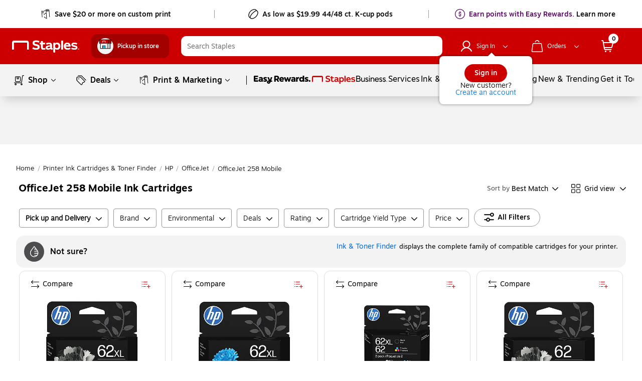

--- FILE ---
content_type: text/html;charset=utf-8
request_url: https://www.staples.com/OfficeJet-258-Mobile/cat_CL952645
body_size: 80961
content:
<!DOCTYPE html><html xmlns="http://www.w3.org/1999/xhtml" xml:lang="en-US" lang="en-US" xmlns:og="http://opengraphprotocol.org/schema/" xmlns:fb="http://www.facebook.com/2008/fbml"><head><link data-rh="true" rel="apple-touch-icon" href="https://www.staples.com/sbd/img/ico/favicon.ico"/><link data-rh="true" rel="canonical" href="https://www.staples.com/OfficeJet-258-Mobile/cat_CL952645"/><meta data-rh="true" http-equiv="X-UA-Compatible" content="IE=edge,chrome=1"/><meta data-rh="true" http-equiv="Content-Type" content="text/html; charset=utf-8"/><meta data-rh="true" http-equiv="x-dns-prefetch-control" content="on"/><meta data-rh="true" http-equiv="content-language" content="en-us"/><meta data-rh="true" name="apple-itunes-app" content="app-id=1570643833"/><meta data-rh="true" name="PageName" content="class"/><meta data-rh="true" name="description" content="Buy OfficeJet 258 Mobile Ink Cartridges at Staples and get free shipping on qualifiying orders."/><meta data-rh="true" name="robots" content="index,follow"/><meta data-rh="true" name="twitter:card" content="summary"/><meta data-rh="true" name="twitter:site" content="@staples"/><meta data-rh="true" name="twitter:image" content="//assets.staples-static.com/sbd/cre/products/home-banners/20190414/images/nad_staples_logo2.png"/><meta data-rh="true" property="og:url" content="/OfficeJet-258-Mobile/cat_CL952645"/><meta data-rh="true" property="og:title" content="OfficeJet 258 Mobile Ink Cartridges at Staples"/><meta data-rh="true" property="og:description" content="Buy OfficeJet 258 Mobile Ink Cartridges at Staples and get free shipping on qualifiying orders."/><meta data-rh="true" property="og:image" content="//assets.staples-static.com/sbd/cre/products/home-banners/20190414/images/nad_staples_logo2.png"/><script data-rh="true" type="application/ld+json">[{"@context":"https://schema.org","@type":"BreadcrumbList","itemListElement":[{"@type":"ListItem","position":1,"name":"Staples","item":"https://www.staples.com"},{"@type":"ListItem","position":2,"name":"Printer Ink Cartridges & Toner Finder","item":"https://www.staples.com/printer-ink-cartridges-toner-finder/cat_SC43"},{"@type":"ListItem","position":3,"name":"HP","item":"https://www.staples.com/hp/cat_CG812"},{"@type":"ListItem","position":4,"name":"OfficeJet","item":"https://www.staples.com/officejet/cat_DP80000018"},{"@type":"ListItem","position":5,"name":"OfficeJet 258 Mobile"}]}]</script><title>OfficeJet 258 Mobile Ink Cartridges at Staples</title><meta name="facebook-domain-verification" content="wqt61nerbf057fht2t5fxttv8tq508"/><meta name="p:domain_verify" content="da352088b04d1bbbe89261b6d54fc1d7"/><meta http-equiv="Content-Security-Policy" content="default-src &#39;self&#39; &#39;unsafe-inline&#39; &#39;unsafe-eval&#39; topsortassets.com *.imiclk.com imiclk.com builder.lift.acquia.com lift.acquia.com *.adentifi.com adentifi.com *.adgrx.com adgrx.com deepsearch.adlucent.com *.adobe.com *.adobedc.net 112.2o7.net adobe.com d1.sc.omtrdc.net hb.omtrdc.net sc.omtrdc.net *.everesttech.net everesttech.net *.demdex.net demdex.net *.adobedtm.com adobedtm.com *.tt.omtrdc.net tt.omtrdc.net *.akamaihd.net *.akamaized.net *.akstat.io *.edgesuite.net akamaihd.net akamaized.net akstat.io *.go-mpulse.net go-mpulse.net s3.amazonaws.com *.amazon.com amazon.com *.aexp-static.com *.americanexpress.com aexp-static.com americanexpress.com *.adnxs.com *.attentivemobile.com *.attn.tv attentivemobile.com attn.tv *.applicationinsights.azure.com *.azureedge.net azureedge.net *.bing.com bing.com *.brsrvr.com brsrvr.com *.btttag.com btttag.com *.braintreegateway.com *.sandbox.braintreegateway.com braintreegateway.com *.chatid.com *.cloudfront.net d2p4r375zfkzm8.cloudfront.net *.cnetcontent.com cnetcontent.com *.dtmpub.com *.emjcd.com dtmpub.com emjcd.com *.camato.eu *.crealytics.com *.spapi.io camato.eu *.criteo.com *.criteo.net criteo.com criteo.net sv.us.criteo.net *.discover.com discover.com *.dotomi.com *.doubleclick.net doubleclick.net *.d41.co d41.co dummyimage.com *.tribalfusion.com tribalfusion.com *.facebook.com *.facebook.net facebook.com facebook.net *.fullstory.com fullstory.com *.google.com *.google.nl *.googlesyndication.com *.gstatic.com channelintelligence.com google.co.in google.co.uk google.com google.de google.nl googlesyndication.com safeframe.googlesyndication.com *.googleadservices.com googleadservices.com *.googleapis.com apis.google.com googleapis.com storage.googleapis.com *.googletagmanager.com *.googletagservices.com googletagmanager.com googletagservices.com *.google-analytics.com google-analytics.com *.hlserve.com hlserve.com *.kaptcha.com kaptcha.com iccnonprodmediastorage.blob.core.windows.net *.inside-graph.com wss://*.inside-graph.com inside-graph.com wss://stp-sandbox-live.inside-graph.com/signal *.jebbit.com jebbit.com *.linkedin.com *.linkedin.oribi.io linkedin.com *.bizographics.com *.licdn.com bizographics.com licdn.com *.linksynergy.com linksynergy.com *.ml-attr.com *.proofpoint.com *.marketo.com *.marketo.net *.mktoresp.com marketo.com marketo.net mktoresp.com *.mastercard.com *.mathtag.com mathtag.com *.rkdms.com fpt.dfp.microsoft.com pod02reimagespe0.blob.core.windows.net *.msn.com msn.com *.bam-x.com *.narrativ.com bam-x.com narrativ.com *.newrelic.com *.nr-data.net newrelic.com nr-data.net *.optimove.com *.optimove.events *.optimove.net optimove.com optimove.events optimove.net static.app.delivery *.braintree-api.com *.paypal.com *.paypalobjects.com braintree-api.com paypal.com paypalobjects.com sandbox.paypal.com stats.paypal.com *.turnto.com turnto.com *.pinimg.com *.pinterest.com pinimg.com pinterest.com *.quantcount.com *.quantserve.com quantcount.com quantserve.com *.leadsrx.com *.nxtck.com *.rakuten.com *.xg4ken.com leadsrx.com nxtck.com rakuten.com xg4ken.com *.rlcdn.com *.rokt.com rokt.com *.securedvisit.com securedvisit.com *.shoplocal.com *.smartadserver.com smartadserver.com *.southwestordering.com southwestordering.com *.dja.com *.ediversitynetwork.com *.hitouchbusinessservices.com *.pnidev.com *.staples-3p.com *.staples-sparx.com *.staples-static.com *.staples.com *.staplesconnect.com *.staplesimprintsolutions.com *.staplespay.com *.staplespromo.com *.wiseher.com staples-3p.com staples-inc.massrel.io staples-sparx.com staples-static.com staples.com staplespay.com staplespromo.com v1.api.us.janrain.com *.staplesadvantage.com staplesadvantage.com *.sundaysky.com sundaysky.com *.1worldsync.com *.swogo.net swogo.net *.staplesimprintsolutions.com staplesimprintsolutions.com *.14print.com *.14Print.com *.14Print.net *.14print.net *.buildastamp.com *.ls.chatid.com *.navitor.com *.oppwa.com *.prismdc.com *.salsify.com *.sltest.com *.stampdemo.com *.taylorcommunications.com *.trkn.us *.zscaler.com *.zscaler.net *.zscalerone.net *.zscalerthree.net *.zscalertwo.net *.zscloud.net 14print.com 14Print.com d2vppzocvtms05.cloudfront.net platform.liquidus.net player.cloudinary.com staplesprintservices.bynder.com zscalerone.net zscalerthree.net zscloud.net *.adsrvr.org adsrvr.org *.triadretail.net triadretail.net *.3lift.com 3lift.com *.trustarc.com trustarc.com *.twimg.com twimg.com t.co *.undertone.com linkstorm.net p.linkstorm.net *.goo.gl goo.gl *.edgecastcdn.net *.vidyard.com vidyard.com *.visa.com checkout.visa.com secure.checkout.visa.com visa.com www.staticv.me ngd.yahoo.com ybp.yahoo.com *.yimg.com *.youtube-nocookie.com *.youtube.com *.ytimg.com youtube-nocookie.com youtube.com ytimg.com *.zmags.com api.viewer.zmags.com secure.api.viewer.zmags.com zscalertwo.net zscaler.com zscaler.net staplesprintservicessandbox.bynder.com *.s3.amazonaws.com *.scene7.com *.taggstar.com *.umbrella.com *.brandlock.io *.lucidworks.com salsify-ecdn.com *.salsify-ecdn.com *.applications.lucidworks.com *.lucidworks.cloud members.cj.com trkn.us *.qualtrics.com *.demandbase.com *.persado.com api.company-target.com cj.dotomi.com emjcd.com mczbf.com sjwoe.com idsync.rlcdn.com cdn.persa.do *.kumulos.com *.app.delivery app.powerbi.com *.mczbf.com *.exponea.com *.bloomreach.co *.brcdn.com *.uidapi.com *.syndigo.com *.syndigo.cloud *.privacymanager.io *.3m.com *.dxpapi.com *.klarna.com *.klarnacdn.net *.klarnaservices.com *.klarnauserservices.com tvspix.com *.tvspix.com *.seismic.com tag.demandbase.com tag-logger.demandbase.com scripts.demandbase.com company-target.com segments.company-target.com s.company-target.com applepay.cdn-apple.com pzapi-ij.com pzapi-kg.com pzapi-nb.com prf.hn partnerize.com *.reddit.com *.redditstatic.com *.redditinc.com *.reddithelp.com www.redditstatic.com alb.reddit.com pixel-config.reddit.com *.pw.adn.cloud *.techlab-cdn.com wss://*.kore.ai *.kore.ai *.dodgeballhq.com ds.reson8.com cdn.resonate.com *.iesnare.com *.api.topsort.com unpkg.com *.bazaarvoice.com data: blob:; upgrade-insecure-requests;"/><meta charset="UTF-8"/><meta name="viewport" content="width=device-width, initial-scale=1.0"/><meta name="next-head-count" content="2"/><link rel="stylesheet" href="/_next/static/css/277.85a7c3d0247f5e1a36b9.css" data-n-g=""/><link rel="stylesheet" href="/_next/static/css/67.0c4e64f3c754cc59d7eb.css" data-n-p=""/><link rel="stylesheet" href="/_next/static/css/271.edfbd0962fd8dd85aa6e.css"/><link rel="stylesheet" href="/_next/static/css/241.3040cf9d561cfde45b59.css"/><link rel="stylesheet" href="/_next/static/css/441.699d2e3bc4a5ad50d0f2.css"/><noscript data-n-css=""></noscript><style data-styled="active" data-styled-version="5.3.11">.dWQMpW { height: 20px; width: 20px; top: 0px; left: 0px; position: relative; display: flex; -webkit-box-align: center; align-items: center; -webkit-box-pack: center; justify-content: center; } .dWQMpW > svg, .dWQMpW div { position: absolute; opacity: 1; } .fxvZSC { height: 10px; width: 10px; top: 0px; left: 0px; position: relative; display: flex; -webkit-box-align: center; align-items: center; -webkit-box-pack: center; justify-content: center; } .fxvZSC > svg, .fxvZSC div { position: absolute; opacity: 1; } .bAbwjj { display: inline-block; vertical-align: middle; opacity: 1; } .bSvIjO { display: block; vertical-align: middle; opacity: 1; } .jWZSbf { display: block; vertical-align: middle; opacity: 1; } .kAMkfw { display: block; vertical-align: middle; opacity: 1; } .wbRdX { display: inline-block; vertical-align: middle; opacity: 1; } .lhEEZC { display: inline-block; vertical-align: middle; opacity: 1; } .lgTKrU { display: inline-block; vertical-align: middle; opacity: 1; transform: rotate(90deg); } .DYRuo { display: inline-block; vertical-align: middle; opacity: 1; } .kmSudy { display: inline-block; vertical-align: middle; opacity: 1; transform: rotate(90deg); } .gNmUXL { display: block; vertical-align: middle; opacity: 1; } .lpnSVp { display: inline-block; vertical-align: middle; opacity: 1; } .cHfrft { display: inline-block; vertical-align: middle; opacity: 1; transform: rotate(90deg); } .ggCQka { display: block; vertical-align: middle; opacity: 1; } .huUceH { display: inline-block; vertical-align: middle; opacity: 1; } .czVqFY { display: inline-block; vertical-align: middle; opacity: 1; } .CnzNU { display: inline-block; vertical-align: middle; opacity: 1; transform: rotate(270deg); } .fKwmRc { display: inline-block; vertical-align: middle; opacity: 1; } .hmghnU { font-family: Motiva-Medium, Motiva, Helvetica, Arial, sans-serif; display: inline-flex; width: auto; height: auto; cursor: pointer; position: relative; overflow: hidden; -webkit-box-align: center; align-items: center; -webkit-box-pack: center; justify-content: center; transition: 0.1s ease-in; border-radius: 20px; padding: 7px 19px; background-color: rgb(255, 255, 255); border: 1px solid rgb(150, 150, 150); margin: 0px 0px 5px; } .hmghnU:hover:not(:active) { background: rgb(255, 255, 255); box-shadow: rgba(155, 155, 155, 0.7) 0px 0px 6px; border: 1px solid rgb(150, 150, 150); } .hmghnU:active { box-shadow: none; background: rgb(255, 255, 255); } .hmghnU:focus:not(:focus-visible) { outline: none; } .hmghnU svg { padding: 0px; height: 20px; width: 20px; margin: 0px 7px 0px 0px !important; } @media (max-width: 820px) {
  .hmghnU { margin: 0px 10px 5px 5px; }
} .fyImEM { font-family: Motiva-Medium, Motiva, Helvetica, Arial, sans-serif; display: inline-flex; width: 100%; cursor: pointer; position: relative; overflow: hidden; -webkit-box-align: center; align-items: center; -webkit-box-pack: center; justify-content: center; transition: 0.1s ease-in; border-radius: 20px; padding: 7px 19px; background-color: rgb(255, 255, 255); border: 1px solid rgb(150, 150, 150); margin: 0px; height: 36px; } .fyImEM:hover:not(:active) { background: rgb(255, 255, 255); box-shadow: rgba(155, 155, 155, 0.7) 0px 0px 6px; border: 1px solid rgb(150, 150, 150); } .fyImEM:active { box-shadow: none; background: rgb(255, 255, 255); } .fyImEM:focus:not(:focus-visible) { outline: none; } .fyImEM svg { padding: 0px; height: 20px; width: 20px; margin: 0px 7px 0px 0px !important; } .kppKiM { font-family: Motiva, Helvetica, Arial, sans-serif; display: inline-flex; width: auto; height: auto; cursor: pointer; position: relative; overflow: hidden; -webkit-box-align: center; align-items: center; -webkit-box-pack: center; justify-content: center; transition: 0.1s ease-in; border-radius: 20px; padding: 4px 16px; background-color: rgba(255, 255, 255, 0.99); border: none; margin: 0px; } .kppKiM:hover:not(:active) { background: rgb(243, 243, 243); box-shadow: none; } .kppKiM:active { box-shadow: none; background: rgb(243, 243, 243); } .kppKiM:focus:not(:focus-visible) { outline: none; } .kppKiM svg { padding: 0px; height: 16px; width: 16px; margin: 0px 7px 0px 0px !important; } .jGxHlH { font-family: Motiva-Medium, Motiva, Helvetica, Arial, sans-serif; display: inline-flex; width: auto; height: auto; cursor: pointer; position: relative; overflow: hidden; -webkit-box-align: center; align-items: center; -webkit-box-pack: center; justify-content: center; transition: 0.1s ease-in; margin: 10px; border-radius: 20px; padding: 4px 16px; background-color: rgb(204, 0, 0); border: none; } .jGxHlH:hover:not(:active) { background: rgb(231, 35, 24); box-shadow: rgba(155, 155, 155, 0.7) 0px 0px 6px; } .jGxHlH:active { box-shadow: none; background: rgb(231, 35, 24); } .jGxHlH:focus:not(:focus-visible) { outline: none; } .jGxHlH svg { padding: 0px; height: 16px; width: 16px; margin: 0px 7px 0px 0px !important; } .kTTXkm { font-family: Motiva-Medium, Motiva, Helvetica, Arial, sans-serif; display: inline-flex; width: auto; height: auto; cursor: pointer; position: relative; overflow: hidden; -webkit-box-align: center; align-items: center; -webkit-box-pack: center; justify-content: center; transition: 0.1s ease-in; margin: 10px; border-radius: 20px; padding: 8px 20px; background-color: rgb(204, 0, 0); border: none; } .kTTXkm:hover:not(:active) { background: rgb(231, 35, 24); box-shadow: rgba(155, 155, 155, 0.7) 0px 0px 6px; } .kTTXkm:active { box-shadow: none; background: rgb(231, 35, 24); } .kTTXkm:focus:not(:focus-visible) { outline: none; } .kTTXkm svg { padding: 0px; height: 20px; width: 20px; margin: 0px 7px 0px 0px !important; } .iaLcAe { padding: 0px; margin: 0px; line-height: 20px; letter-spacing: 0px; font-size: 14px; color: black; display: flex; -webkit-box-align: center; align-items: center; } .icuiQe { padding: 0px; margin: 0px; line-height: 20px; letter-spacing: 0px; font-size: 14px; color: white; display: flex; -webkit-box-align: center; align-items: center; } .bIgmah { font-family: Motiva-Medium, Motiva, Helvetica, Arial, sans-serif; font-weight: 500; display: inline-flex; line-height: 18px; margin: auto 0px; white-space: pre-wrap; } @media (min-width: 360px) and (max-width: 600px) {
  .bIgmah { line-height: 16px; }
} @media (max-width: 359px) {
  .bIgmah { line-height: 16px; }
} .bIgmah:focus { outline: none; } .bIgmah:focus-visible { outline: rgb(0, 0, 0) dashed 1px !important; } .bRVrpR { font-family: Motiva-Medium, Motiva, Helvetica, Arial, sans-serif; font-weight: 500; white-space: pre-wrap; } .bRVrpR:focus { outline: none; } .bRVrpR:focus-visible { outline: rgb(0, 0, 0) dashed 1px !important; } .jasVa-D { white-space: pre-wrap; } .jasVa-D:focus { outline: none; } .jasVa-D:focus-visible { outline: rgb(0, 0, 0) dashed 1px !important; } .cCWSZa { white-space: pre-wrap; } .cCWSZa:hover { text-decoration: underline !important; cursor: pointer !important; } .cCWSZa:hover { text-decoration: none !important; } .cCWSZa:focus { outline: none; } .cCWSZa:focus-visible { outline: rgb(0, 0, 0) dashed 1px !important; } .kFqwLP { white-space: pre-wrap; } .kFqwLP:hover { text-decoration: underline !important; cursor: pointer !important; } .kFqwLP:hover { text-decoration: underline !important; cursor: pointer !important; } .kFqwLP:focus { outline: none; } .kFqwLP:focus-visible { outline: rgb(0, 0, 0) dashed 1px !important; } .dFUatG { font-family: Motiva-Medium, Motiva, Helvetica, Arial, sans-serif; font-weight: 500; white-space: pre-wrap; } .dFUatG:hover { cursor: default !important; } .dFUatG:focus { outline: none; } .dFUatG:focus-visible { outline: rgb(0, 0, 0) dashed 1px !important; } .faTsCK { white-space: pre-wrap; } .faTsCK:hover { text-decoration: underline !important; cursor: pointer !important; } .faTsCK:focus { outline: none; } .faTsCK:focus-visible { outline: rgb(0, 0, 0) dashed 1px !important; } .kdNfMV { color: rgb(8, 109, 210); white-space: pre-wrap; } .kdNfMV:hover { text-decoration: underline; } .kdNfMV:hover { text-decoration: underline !important; cursor: pointer !important; } .kdNfMV:hover { text-decoration: underline !important; cursor: pointer !important; } .kdNfMV:focus { outline: none; } .kdNfMV:focus-visible { outline: rgb(0, 0, 0) dashed 1px !important; } .bnQMsY { outline: none; padding-right: 8px; display: inline-flex; margin: auto 0px; vertical-align: bottom; padding-bottom: 1px; } .bnQMsY:hover { cursor: default; text-decoration: none; } @media (min-width: 601px) and (max-width: 820px) {
  .bnQMsY { padding-right: 10px; }
} .bnQMsY.subHeaderTextIconPosition { position: relative; top: 0px; } .bnQMsY.Left { float: left; } .bnQMsY.Center { text-align: center; } .bnQMsY.Right { float: right; } .fUBZYv { outline: none; padding-right: 8px; padding-bottom: 4px; width: 100%; float: left; display: inline-block !important; } .fUBZYv:hover { cursor: default; text-decoration: none; } @media (min-width: 601px) and (max-width: 820px) {
  .fUBZYv { padding-right: 10px; }
} .fUBZYv.subHeaderTextIconPosition { position: relative; top: 0px; } .fUBZYv.Left { float: left; } .fUBZYv.Center { text-align: center; } .fUBZYv.Right { float: right; } .fhLJSL { outline: none; padding-right: 8px; padding-bottom: 4px; float: left; } .fhLJSL:hover { cursor: default; text-decoration: none; } @media (min-width: 601px) and (max-width: 820px) {
  .fhLJSL { padding-right: 10px; }
} .fhLJSL.subHeaderTextIconPosition { position: relative; top: 0px; } .fhLJSL.Left { float: left; } .fhLJSL.Center { text-align: center; } .fhLJSL.Right { float: right; } .eBSZfR { outline: none; padding-bottom: 4px; width: 32px; height: 32px; margin-right: 8px; float: left; padding-right: 0px !important; } .eBSZfR:hover { cursor: default; text-decoration: none; } @media (min-width: 601px) and (max-width: 820px) {
  .eBSZfR { padding-right: 10px; }
} .eBSZfR div { margin: 3px 0px 0px 3px; } .eBSZfR:hover { width: 32px; height: 32px; background-color: rgba(0, 0, 0, 0.09); border-radius: 100%; display: block; transition: 0.15s cubic-bezier(0.15, 0.5, 0.5, 1); cursor: pointer; } .eBSZfR.subHeaderTextIconPosition { position: relative; top: 0px; } .eBSZfR.Left { float: left; } .eBSZfR.Center { text-align: center; } .eBSZfR.Right { float: right; } .fEJetF { width: auto; font-size: 14px; font-family: Motiva-Light, Motiva, Helvetica, Arial, sans-serif; white-space: normal; cursor: pointer; outline: none; color: inherit !important; } .fEJetF sup { top: unset !important; vertical-align: super !important; } .fEJetF:focus { outline: rgb(0, 0, 0) dashed 1px; outline-offset: 1px; } .fEJetF:focus .iconWithTextWrapper { display: inline-block; } .fEJetF:focus .iconWithTextWrapper.iconWithTextWrapperTopHat { display: inline-flex; } .fEJetF:focus .iconWithTextWrapperTopHat { display: inline-flex; } .fEJetF:hover { text-decoration: underline; } .fEJetF:active { outline: none !important; } .hijQif { width: auto; white-space: normal; cursor: pointer; outline: none; line-height: 24px; font-weight: 400; font-family: Motiva, Helvetica, Arial, sans-serif; color: inherit !important; font-size: 16px !important; } .hijQif sup { top: unset !important; vertical-align: super !important; } .hijQif:focus { outline: rgb(0, 0, 0) dashed 1px; outline-offset: 1px; } .hijQif:focus .iconWithTextWrapper { display: inline-block; } .hijQif:focus .iconWithTextWrapper.iconWithTextWrapperTopHat { display: inline-flex; } .hijQif:focus .iconWithTextWrapperTopHat { display: inline-flex; } .hijQif:hover { text-decoration: underline; } .hijQif:active { outline: none !important; } .hijQif .iconWithTextWrapper:last-of-type { position: relative; } .hijQif .iconWithTextWrapper .icon-logo { top: 4px !important; padding-right: 0px !important; } .hijQif .iconWithTextWrapper .icon-logo:hover { cursor: pointer; } .hijQif .sc-cwHptR { padding-bottom: 0px; } .enBDiD { width: auto; font-size: 14px; font-family: Motiva-Light, Motiva, Helvetica, Arial, sans-serif; white-space: normal; cursor: pointer; outline: none; display: inline-block; color: inherit !important; } .enBDiD sup { top: unset !important; vertical-align: super !important; } .enBDiD:focus { outline: rgb(0, 0, 0) dashed 1px; outline-offset: 1px; } .enBDiD:focus .iconWithTextWrapper { display: inline-block; } .enBDiD:focus .iconWithTextWrapper.iconWithTextWrapperTopHat { display: inline-flex; } .enBDiD:focus .iconWithTextWrapperTopHat { display: inline-flex; } .enBDiD:hover { text-decoration: underline; } .enBDiD:active { outline: none !important; } @media (min-width: 360px) and (max-width: 600px) {
  .enBDiD { margin-bottom: -10px; }
} @media (max-width: 359px) {
  .enBDiD { margin-bottom: -10px; }
} .enBDiD svg { margin-left: 6px; margin-top: 6px; } .cgfsrO { width: auto; font-size: 14px; font-family: Motiva-Light, Motiva, Helvetica, Arial, sans-serif; white-space: normal; outline: none; cursor: default; text-decoration: none; display: initial; color: inherit !important; } .cgfsrO:focus-visible { outline: rgb(0, 0, 0) dashed 1px; outline-offset: 1px; } .cgfsrO sup { top: unset !important; vertical-align: super !important; } .cgfsrO:focus { outline: rgb(0, 0, 0) dashed 1px; outline-offset: 1px; } .cgfsrO:focus .iconWithTextWrapper { display: inline-block; } .cgfsrO:focus .iconWithTextWrapper.iconWithTextWrapperTopHat { display: inline-flex; } .cgfsrO:focus .iconWithTextWrapperTopHat { display: inline-flex; } .cgfsrO:hover { text-decoration: underline; } .cgfsrO:active { outline: none !important; } .cgfsrO:hover { text-decoration: none; } .cgfsrO .headlinerText:hover { cursor: default; text-decoration: none; } .dkGyBA { width: auto; font-size: 14px; font-family: Motiva-Light, Motiva, Helvetica, Arial, sans-serif; white-space: normal; cursor: pointer; outline: none; display: inline-block; color: inherit !important; } .dkGyBA:focus-visible { outline: rgb(0, 0, 0) dashed 1px; outline-offset: 1px; } .dkGyBA sup { top: unset !important; vertical-align: super !important; } .dkGyBA:focus { outline: rgb(0, 0, 0) dashed 1px; outline-offset: 1px; } .dkGyBA:focus .iconWithTextWrapper { display: inline-block; } .dkGyBA:focus .iconWithTextWrapper.iconWithTextWrapperTopHat { display: inline-flex; } .dkGyBA:focus .iconWithTextWrapperTopHat { display: inline-flex; } .dkGyBA:hover { text-decoration: underline; } .dkGyBA:active { outline: none !important; } .dkGyBA:hover { text-decoration: none; } .dkGyBA .headlinerText:hover { cursor: default; text-decoration: none; } .kjBFWi { width: auto; font-size: 14px; font-family: Motiva-Light, Motiva, Helvetica, Arial, sans-serif; white-space: normal; cursor: pointer; outline: none; display: inline-block; color: inherit !important; } .kjBFWi:focus-visible { outline: rgb(0, 0, 0) dashed 1px; outline-offset: 1px; } .kjBFWi sup { top: unset !important; vertical-align: super !important; } .kjBFWi:focus { outline: rgb(0, 0, 0) dashed 1px; outline-offset: 1px; } .kjBFWi:focus .iconWithTextWrapper { display: inline-block; } .kjBFWi:focus .iconWithTextWrapper.iconWithTextWrapperTopHat { display: inline-flex; } .kjBFWi:focus .iconWithTextWrapperTopHat { display: inline-flex; } .kjBFWi:hover { text-decoration: underline; } .kjBFWi:active { outline: none !important; } .kjBFWi:focus { outline: none; } .kjBFWi a { color: rgb(0, 0, 0); outline: none; } .kjBFWi a:focus { outline: rgb(0, 0, 0) dashed 1px; } .kjBFWi a:hover { cursor: pointer; text-decoration: underline; } .kjBFWi:hover { text-decoration: none; } .kjBFWi .headlinerText:hover { cursor: default; text-decoration: none; } .dvOAmN { width: auto; font-size: 14px; font-family: Motiva-Light, Motiva, Helvetica, Arial, sans-serif; white-space: normal; cursor: pointer; outline: none; display: inline-block; color: inherit !important; } .dvOAmN:focus-visible { outline: rgb(0, 0, 0) dashed 1px; outline-offset: 1px; } .dvOAmN sup { top: unset !important; vertical-align: super !important; } .dvOAmN:focus { outline: rgb(0, 0, 0) dashed 1px; outline-offset: 1px; } .dvOAmN:focus .iconWithTextWrapper { display: inline-block; } .dvOAmN:focus .iconWithTextWrapper.iconWithTextWrapperTopHat { display: inline-flex; } .dvOAmN:focus .iconWithTextWrapperTopHat { display: inline-flex; } .dvOAmN:hover { text-decoration: underline; } .dvOAmN:active { outline: none !important; } .kBlGFM { width: auto; font-size: 14px; font-family: Motiva-Light, Motiva, Helvetica, Arial, sans-serif; white-space: normal; cursor: pointer; outline: none; display: block; color: inherit !important; } .kBlGFM:focus-visible { outline: rgb(0, 0, 0) dashed 1px; outline-offset: 1px; } .kBlGFM sup { top: unset !important; vertical-align: super !important; } .kBlGFM:focus { outline: rgb(0, 0, 0) dashed 1px; outline-offset: 1px; } .kBlGFM:focus .iconWithTextWrapper { display: inline-block; } .kBlGFM:focus .iconWithTextWrapper.iconWithTextWrapperTopHat { display: inline-flex; } .kBlGFM:focus .iconWithTextWrapperTopHat { display: inline-flex; } .kBlGFM:hover { text-decoration: underline; } .kBlGFM:active { outline: none !important; } .kBlGFM:hover { text-decoration: none; } .kBlGFM .headlinerText:hover { cursor: default; text-decoration: none; } .jILqPM { display: block; flex-flow: wrap; -webkit-box-align: center; align-items: center; align-self: center; text-align: left; } .jILqPM sup { top: unset !important; vertical-align: super !important; } .jYUlwv { display: block !important; } .jYUlwv sup { top: unset !important; vertical-align: super !important; } .ikjXtC sup { top: unset !important; vertical-align: super !important; } .bDWcZQ:focus { outline: rgb(0, 0, 0) dashed 1px; outline-offset: 1px; } .fWaIXL { padding: 8px 12px; } .fWaIXL:focus { outline: rgb(0, 0, 0) dashed 1px; outline-offset: 1px; } .fWaIXL:hover { background: rgb(221, 221, 221); border-radius: 28px; cursor: pointer; } .epidDw { width: 24px; height: 24px; -webkit-box-pack: center !important; justify-content: center !important; } .kutGCz { margin-left: 1px; height: inherit; display: inline-block; } .eKdGpW { display: block; margin-left: 0px; } @media (min-width: 821px) and (max-width: 1024px) {
  .eKdGpW { margin-left: 12px; }
} @media (min-width: 601px) and (max-width: 820px) {
  .eKdGpW { margin-left: 0px; }
} @media (min-width: 360px) and (max-width: 600px) {
  .eKdGpW { margin-left: 0px; }
} @media (max-width: 359px) {
  .eKdGpW { margin-left: 0px; }
} .jjylHJ { position: fixed; top: 0px; left: 0px; bottom: 0px; width: 100%; z-index: 10001; visibility: hidden; outline: none; color: rgb(0, 0, 0) !important; } .jjylHJ.text-menu-loaderWrapper { padding: 100px; } .hKpmpk { transition: top 0.3s cubic-bezier(0.3, 0.85, 0, 1); position: absolute; z-index: -1; top: -1000px; transform-origin: center top; color: rgb(0, 0, 0) !important; } @media (min-width: 601px) and (max-width: 820px) {
  .hKpmpk .minicartstyles__dropDownContentShowCart { right: -12px; position: relative; margin-top: -1px !important; }
} @media (min-width: 360px) and (max-width: 600px) {
  .hKpmpk .minicartstyles__dropDownContentShowCart { right: -12px; position: relative; margin-top: -1px !important; }
} @media (max-width: 359px) {
  .hKpmpk .minicartstyles__dropDownContentShowCart { right: -8px; position: relative; margin-top: -1px !important; }
} .hKpmpk.cart-wrapper { right: 0px !important; } .hKpmpk.text-menu-wrapper, .hKpmpk.lists-wrapper { width: 323px; background: rgb(255, 255, 255); margin: 0px auto; display: block; color: rgb(0, 0, 0); border-radius: 0px 0px 8px 8px; outline: none; top: -616px; overflow: hidden; transition: top 0.5s cubic-bezier(0.3, 0.85, 0, 1); } .hKpmpk.mega-menu-wrapper { width: 1088px; max-width: 1088px; min-width: 936px; max-height: 616px; outline: none; overflow: hidden; } @media screen and (max-width: 1260px) and (min-width: 1024px) {
  .hKpmpk.mega-menu-wrapper { width: 936px; }
} @media (min-width: 821px) and (max-width: 1024px) {
  .hKpmpk.mega-menu-wrapper { width: 936px; min-width: 788px; }
} @media screen and (max-width: 959px) and (min-width: 821px) {
  .hKpmpk.mega-menu-wrapper { width: 788px; }
} .hKpmpk.sb-shop-menu-wrapper { width: 1344px; max-width: 1344px; min-width: 1344px; max-height: 616px; outline: none; overflow: hidden; } @media screen and (max-width: 1368px) and (min-width: 1108px) {
  .hKpmpk.sb-shop-menu-wrapper { width: 1083px; min-width: 1083px; }
} @media screen and (max-width: 1107px) and (min-width: 821px) {
  .hKpmpk.sb-shop-menu-wrapper { width: 796px; min-width: 796px; }
} .hKpmpk.image-menu-wrapper, .hKpmpk .featured-image-1-wrapper { width: 540px; background-color: rgb(255, 255, 255); max-height: 408px; overflow: hidden; border-bottom-left-radius: 8px; border-bottom-right-radius: 8px; outline: none; } .hKpmpk.image-menu-wrapper:hover, .hKpmpk .featured-image-1-wrapper:hover { cursor: default !important; } .hKpmpk.image-menu-wrapper .ps__rail-y, .hKpmpk .featured-image-1-wrapper .ps__rail-y { background-color: rgb(243, 243, 243); opacity: 0.6 !important; width: 11px !important; } .hKpmpk.image-menu-wrapper .ps__rail-y:hover, .hKpmpk .featured-image-1-wrapper .ps__rail-y:hover { background-color: rgb(243, 243, 243); opacity: 0.6 !important; width: 11px !important; } .hKpmpk.image-menu-wrapper .ps__rail-y:hover .ps__thumb-y, .hKpmpk .featured-image-1-wrapper .ps__rail-y:hover .ps__thumb-y { width: 6px !important; } .hKpmpk.image-menu-wrapper .ps__thumb-y, .hKpmpk .featured-image-1-wrapper .ps__thumb-y { margin-left: 2px; } .hKpmpk.featured-image-1-wrapper { max-height: 450px; width: 930px; max-width: 930px !important; } @media screen and (max-width: 1024px) {
  .hKpmpk.featured-image-1-wrapper { min-width: 796px !important; }
} .hKpmpk.text-menu-loaderWrapper { padding: 100px; } .fTYtFN { transition: top 0.3s cubic-bezier(0.3, 0.85, 0, 1); position: absolute; z-index: -1; top: -1000px; transform-origin: center top; color: rgb(0, 0, 0) !important; } .fTYtFN:focus { outline: none !important; } @media (min-width: 360px) and (max-width: 600px) {
  .fTYtFN { width: 90vw; }
} @media (max-width: 359px) {
  .fTYtFN { width: 90vw; }
} @media (min-width: 601px) and (max-width: 820px) {
  .fTYtFN .minicartstyles__dropDownContentShowCart { right: -12px; position: relative; margin-top: -1px !important; }
} @media (min-width: 360px) and (max-width: 600px) {
  .fTYtFN .minicartstyles__dropDownContentShowCart { right: -12px; position: relative; margin-top: -1px !important; }
} @media (max-width: 359px) {
  .fTYtFN .minicartstyles__dropDownContentShowCart { right: -8px; position: relative; margin-top: -1px !important; }
} .fTYtFN.cart-wrapper { right: 0px !important; } .fTYtFN.text-menu-wrapper, .fTYtFN.lists-wrapper { width: 323px; background: rgb(255, 255, 255); margin: 0px auto; display: block; color: rgb(0, 0, 0); border-radius: 0px 0px 8px 8px; outline: none; top: -616px; overflow: hidden; transition: top 0.5s cubic-bezier(0.3, 0.85, 0, 1); } .fTYtFN.mega-menu-wrapper { width: 1088px; max-width: 1088px; min-width: 936px; max-height: 616px; outline: none; overflow: hidden; } @media screen and (max-width: 1260px) and (min-width: 1024px) {
  .fTYtFN.mega-menu-wrapper { width: 936px; }
} @media (min-width: 821px) and (max-width: 1024px) {
  .fTYtFN.mega-menu-wrapper { width: 936px; min-width: 788px; }
} @media screen and (max-width: 959px) and (min-width: 821px) {
  .fTYtFN.mega-menu-wrapper { width: 788px; }
} .fTYtFN.sb-shop-menu-wrapper { width: 1344px; max-width: 1344px; min-width: 1344px; max-height: 616px; outline: none; overflow: hidden; } @media screen and (max-width: 1368px) and (min-width: 1108px) {
  .fTYtFN.sb-shop-menu-wrapper { width: 1083px; min-width: 1083px; }
} @media screen and (max-width: 1107px) and (min-width: 821px) {
  .fTYtFN.sb-shop-menu-wrapper { width: 796px; min-width: 796px; }
} .fTYtFN.image-menu-wrapper, .fTYtFN .featured-image-1-wrapper { width: 540px; background-color: rgb(255, 255, 255); max-height: 408px; overflow: hidden; border-bottom-left-radius: 8px; border-bottom-right-radius: 8px; outline: none; } .fTYtFN.image-menu-wrapper:hover, .fTYtFN .featured-image-1-wrapper:hover { cursor: default !important; } .fTYtFN.image-menu-wrapper .ps__rail-y, .fTYtFN .featured-image-1-wrapper .ps__rail-y { background-color: rgb(243, 243, 243); opacity: 0.6 !important; width: 11px !important; } .fTYtFN.image-menu-wrapper .ps__rail-y:hover, .fTYtFN .featured-image-1-wrapper .ps__rail-y:hover { background-color: rgb(243, 243, 243); opacity: 0.6 !important; width: 11px !important; } .fTYtFN.image-menu-wrapper .ps__rail-y:hover .ps__thumb-y, .fTYtFN .featured-image-1-wrapper .ps__rail-y:hover .ps__thumb-y { width: 6px !important; } .fTYtFN.image-menu-wrapper .ps__thumb-y, .fTYtFN .featured-image-1-wrapper .ps__thumb-y { margin-left: 2px; } .fTYtFN.featured-image-1-wrapper { max-height: 450px; width: 930px; max-width: 930px !important; } @media screen and (max-width: 1024px) {
  .fTYtFN.featured-image-1-wrapper { min-width: 796px !important; }
} .fTYtFN.text-menu-loaderWrapper { padding: 100px; } .chMfin { transition: top 0.3s cubic-bezier(0.3, 0.85, 0, 1); position: absolute; z-index: -1; top: -1000px; transform-origin: center top; outline: none; color: rgb(0, 0, 0) !important; } @media (min-width: 601px) and (max-width: 820px) {
  .chMfin .minicartstyles__dropDownContentShowCart { right: -12px; position: relative; margin-top: -1px !important; }
} @media (min-width: 360px) and (max-width: 600px) {
  .chMfin .minicartstyles__dropDownContentShowCart { right: -12px; position: relative; margin-top: -1px !important; }
} @media (max-width: 359px) {
  .chMfin .minicartstyles__dropDownContentShowCart { right: -8px; position: relative; margin-top: -1px !important; }
} .chMfin.cart-wrapper { right: 0px !important; } .chMfin.text-menu-wrapper, .chMfin.lists-wrapper { width: 323px; background: rgb(255, 255, 255); margin: 0px auto; display: block; color: rgb(0, 0, 0); border-radius: 0px 0px 8px 8px; outline: none; top: -616px; overflow: hidden; transition: top 0.5s cubic-bezier(0.3, 0.85, 0, 1); } .chMfin.mega-menu-wrapper { width: 1088px; max-width: 1088px; min-width: 936px; max-height: 616px; outline: none; overflow: hidden; } @media screen and (max-width: 1260px) and (min-width: 1024px) {
  .chMfin.mega-menu-wrapper { width: 936px; }
} @media (min-width: 821px) and (max-width: 1024px) {
  .chMfin.mega-menu-wrapper { width: 936px; min-width: 788px; }
} @media screen and (max-width: 959px) and (min-width: 821px) {
  .chMfin.mega-menu-wrapper { width: 788px; }
} .chMfin.sb-shop-menu-wrapper { width: 1344px; max-width: 1344px; min-width: 1344px; max-height: 616px; outline: none; overflow: hidden; } @media screen and (max-width: 1368px) and (min-width: 1108px) {
  .chMfin.sb-shop-menu-wrapper { width: 1083px; min-width: 1083px; }
} @media screen and (max-width: 1107px) and (min-width: 821px) {
  .chMfin.sb-shop-menu-wrapper { width: 796px; min-width: 796px; }
} .chMfin.image-menu-wrapper, .chMfin .featured-image-1-wrapper { width: 540px; background-color: rgb(255, 255, 255); max-height: 408px; overflow: hidden; border-bottom-left-radius: 8px; border-bottom-right-radius: 8px; outline: none; } .chMfin.image-menu-wrapper:hover, .chMfin .featured-image-1-wrapper:hover { cursor: default !important; } .chMfin.image-menu-wrapper .ps__rail-y, .chMfin .featured-image-1-wrapper .ps__rail-y { background-color: rgb(243, 243, 243); opacity: 0.6 !important; width: 11px !important; } .chMfin.image-menu-wrapper .ps__rail-y:hover, .chMfin .featured-image-1-wrapper .ps__rail-y:hover { background-color: rgb(243, 243, 243); opacity: 0.6 !important; width: 11px !important; } .chMfin.image-menu-wrapper .ps__rail-y:hover .ps__thumb-y, .chMfin .featured-image-1-wrapper .ps__rail-y:hover .ps__thumb-y { width: 6px !important; } .chMfin.image-menu-wrapper .ps__thumb-y, .chMfin .featured-image-1-wrapper .ps__thumb-y { margin-left: 2px; } .chMfin.featured-image-1-wrapper { max-height: 450px; width: 930px; max-width: 930px !important; } @media screen and (max-width: 1024px) {
  .chMfin.featured-image-1-wrapper { min-width: 796px !important; }
} .chMfin.text-menu-loaderWrapper { padding: 100px; } .fniViH { left: -222px; transition: top 0.3s cubic-bezier(0.3, 0.85, 0, 1); position: absolute; z-index: -1; top: -1000px; transform-origin: center top; outline: none; color: rgb(0, 0, 0) !important; } @media (min-width: 821px) and (max-width: 1024px) {
  .fniViH { left: -270px; }
} @media (min-width: 601px) and (max-width: 820px) {
  .fniViH .minicartstyles__dropDownContentShowCart { right: -12px; position: relative; margin-top: -1px !important; }
} @media (min-width: 360px) and (max-width: 600px) {
  .fniViH .minicartstyles__dropDownContentShowCart { right: -12px; position: relative; margin-top: -1px !important; }
} @media (max-width: 359px) {
  .fniViH .minicartstyles__dropDownContentShowCart { right: -8px; position: relative; margin-top: -1px !important; }
} .fniViH.cart-wrapper { right: 0px !important; } .fniViH.text-menu-wrapper, .fniViH.lists-wrapper { width: 323px; background: rgb(255, 255, 255); margin: 0px auto; display: block; color: rgb(0, 0, 0); border-radius: 0px 0px 8px 8px; outline: none; top: -616px; overflow: hidden; transition: top 0.5s cubic-bezier(0.3, 0.85, 0, 1); } .fniViH.mega-menu-wrapper { width: 1088px; max-width: 1088px; min-width: 936px; max-height: 616px; outline: none; overflow: hidden; } @media screen and (max-width: 1260px) and (min-width: 1024px) {
  .fniViH.mega-menu-wrapper { width: 936px; }
} @media (min-width: 821px) and (max-width: 1024px) {
  .fniViH.mega-menu-wrapper { width: 936px; min-width: 788px; }
} @media screen and (max-width: 959px) and (min-width: 821px) {
  .fniViH.mega-menu-wrapper { width: 788px; }
} .fniViH.sb-shop-menu-wrapper { width: 1344px; max-width: 1344px; min-width: 1344px; max-height: 616px; outline: none; overflow: hidden; } @media screen and (max-width: 1368px) and (min-width: 1108px) {
  .fniViH.sb-shop-menu-wrapper { width: 1083px; min-width: 1083px; }
} @media screen and (max-width: 1107px) and (min-width: 821px) {
  .fniViH.sb-shop-menu-wrapper { width: 796px; min-width: 796px; }
} .fniViH.image-menu-wrapper, .fniViH .featured-image-1-wrapper { width: 540px; background-color: rgb(255, 255, 255); max-height: 408px; overflow: hidden; border-bottom-left-radius: 8px; border-bottom-right-radius: 8px; outline: none; } .fniViH.image-menu-wrapper:hover, .fniViH .featured-image-1-wrapper:hover { cursor: default !important; } .fniViH.image-menu-wrapper .ps__rail-y, .fniViH .featured-image-1-wrapper .ps__rail-y { background-color: rgb(243, 243, 243); opacity: 0.6 !important; width: 11px !important; } .fniViH.image-menu-wrapper .ps__rail-y:hover, .fniViH .featured-image-1-wrapper .ps__rail-y:hover { background-color: rgb(243, 243, 243); opacity: 0.6 !important; width: 11px !important; } .fniViH.image-menu-wrapper .ps__rail-y:hover .ps__thumb-y, .fniViH .featured-image-1-wrapper .ps__rail-y:hover .ps__thumb-y { width: 6px !important; } .fniViH.image-menu-wrapper .ps__thumb-y, .fniViH .featured-image-1-wrapper .ps__thumb-y { margin-left: 2px; } .fniViH.featured-image-1-wrapper { max-height: 450px; width: 930px; max-width: 930px !important; } @media screen and (max-width: 1024px) {
  .fniViH.featured-image-1-wrapper { min-width: 796px !important; }
} .fniViH.text-menu-loaderWrapper { padding: 100px; } .kxOCzH { -webkit-box-pack: center; justify-content: center; display: flex; } .lkyQhs { position: absolute; border-radius: 50%; right: 0px; height: 20px; width: 20px; display: block; border: 2px solid rgb(255, 255, 255); background: rgb(255, 255, 255); color: rgb(0, 0, 0); text-align: center; top: -3px; font-size: 11px; font-family: Motiva, Helvetica, Arial, sans-serif; font-weight: 700; -webkit-box-pack: center !important; justify-content: center !important; } .lkyQhs:hover { cursor: pointer; } .bnbJZj { padding-left: 8px; font-style: normal; font-weight: 500; line-height: 16px; white-space: nowrap; font-size: 12px; margin-top: 0px; padding-right: 8px; color: rgb(255, 255, 255) !important; } .bnbJZj * { white-space: nowrap !important; } .fLSPSJ { padding-left: 8px; font-style: normal; font-weight: 400; font-family: Motiva, Helvetica, Arial, sans-serif; font-size: 16px !important; line-height: 24px !important; letter-spacing: 0.01em !important; } .gpVIHq { width: 32px; height: 32px; border-radius: 50%; background: rgb(243, 243, 243); align-content: center; } .gpVIHq svg { margin: auto; } .fQOycX { display: flex; -webkit-box-align: center; align-items: center; text-align: center; -webkit-box-pack: center; justify-content: center; height: 100%; outline: none; cursor: pointer; margin-top: 0px !important; } .fQOycX span { display: flex; -webkit-box-align: center; align-items: center; text-align: center; -webkit-box-pack: start; justify-content: flex-start; line-height: 15px; } @media (min-width: 601px) and (max-width: 820px) {
  .fQOycX { margin-top: 0px !important; }
} @media (min-width: 360px) and (max-width: 600px) {
  .fQOycX { margin-top: 0px !important; }
} @media (max-width: 359px) {
  .fQOycX { margin-top: 0px !important; }
} @media (min-width: 1025px) {
  .fQOycX { margin-top: 0px !important; }
} .dcxJuy { cursor: pointer; position: relative; display: flex; -webkit-box-align: center; align-items: center; letter-spacing: 0.43px; font-family: Motiva-Light, Motiva, Helvetica, Arial, sans-serif; outline: none; font-size: 14px !important; } .dcxJuy .sc-kMkxaj { font-family: Motiva, Helvetica, Arial, sans-serif; letter-spacing: 0.01em; } @media (min-width: 821px) and (max-width: 1024px) {
  .dcxJuy .sc-kMkxaj { margin-left: 6px; }
} .kAvzEu { -webkit-box-align: center; align-items: center; outline: none; padding: 8px 0px; background: rgb(163, 0, 0); display: flex; height: 100%; } .kAvzEu * { outline: none; } @media (min-width: 1025px) {
  .kAvzEu { border-radius: 12px; padding: 8px 12px; }
} .kAvzEu:hover { background: none !important; } .kAvzEu:focus { outline: none; } @media (min-width: 1025px) {
  .kAvzEu { display: flex; }
} .kAvzEu span { line-height: 16px; } .kAvzEu .sc-kMkxaj span { line-height: 16px; } @media (min-width: 1025px) {
  .kAvzEu:hover { background: rgb(107, 23, 7) !important; }
} .cyZbwQ { -webkit-box-align: center; align-items: center; outline: none; display: flex; height: 100%; padding: 8px 12px; min-height: 48px; } .cyZbwQ * { outline: none; } .cyZbwQ:focus { outline: none; } @media (min-width: 1025px) {
  .cyZbwQ { display: flex; }
} .cyZbwQ span { line-height: 16px; } .cyZbwQ .sc-kMkxaj span { line-height: 16px; } .cyZbwQ:hover { border-radius: 28px; background-color: rgb(163, 0, 0); } .ixyAyo { padding: 10px 16px; -webkit-box-align: center; align-items: center; outline: none; display: flex; height: 100%; } .ixyAyo * { outline: none; } .ixyAyo:focus { outline: none; } @media (min-width: 1025px) {
  .ixyAyo { display: flex; }
} .ixyAyo span { line-height: 16px; } .ixyAyo .sc-kMkxaj span { line-height: 16px; } .ixyAyo:hover { border-radius: 28px; background-color: rgb(163, 0, 0); } .fmsxJk { -webkit-box-align: center; align-items: center; outline: none; padding: 10px; position: relative; } .fmsxJk * { outline: none; } .fmsxJk:hover { border-radius: 50%; background: rgb(163, 0, 0); } .fmsxJk ~ .sc-jaXxmE { margin-top: 10px !important; } @media (max-width: 1025px) {
  .fmsxJk ~ .sc-jaXxmE { margin-top: 14px !important; }
} .fmsxJk:focus { outline: none; } .fmsxJk ~ .sc-jaXxmE { margin-top: 10px; } .iYsJeT { -webkit-box-align: center; align-items: center; outline: none; display: flex; height: 100%; padding: 0px !important; } .iYsJeT * { outline: none; } .iYsJeT:focus { outline: none; } .cXaiHD { display: flex; -webkit-box-align: center; align-items: center; font-family: Motiva, Helvetica, Arial, sans-serif; margin-right: 12px; margin-bottom: 12px; border-radius: 50%; position: relative; outline: none; width: auto; height: auto; margin-left: 12px !important; margin-top: 0px !important; } .cXaiHD:focus { outline: none; } .cXaiHD .sc-iMTnTL { margin-top: 16px; } @media (min-width: 360px) and (max-width: 600px) {
  .cXaiHD .sc-jGKxIK .sc-bBeLUv { display: none; }
} @media (max-width: 359px) {
  .cXaiHD .sc-jGKxIK .sc-bBeLUv { display: none; }
} .cXaiHD:focus { outline: none; } .cXaiHD:focus { outline: rgb(0, 0, 0) dashed 1px; } @media (min-width: 601px) and (max-width: 820px) {
  .cXaiHD { -webkit-box-flex: 0; flex-grow: 0; margin-right: 12px; }
  .cXaiHD:focus { outline: none !important; }
} @media (min-width: 360px) and (max-width: 600px) {
  .cXaiHD { width: 68px; margin-right: 12px; }
} @media (max-width: 359px) {
  .cXaiHD { width: 68px; margin-right: 12px; }
} @media (min-width: 601px) and (max-width: 820px) {
  .cXaiHD { width: 40px; margin-right: 0px; }
} @media (min-width: 360px) and (max-width: 600px) {
  .cXaiHD { width: 40px; margin-right: 0px; }
} @media (max-width: 359px) {
  .cXaiHD { width: 40px; margin-right: 0px; }
} @media (min-width: 1025px) {
  .cXaiHD { width: auto; height: auto; margin: 12px 0px 0px 10px; min-width: 44px; }
} @media (min-width: 821px) and (max-width: 1024px) {
  .cXaiHD { width: auto; height: auto; margin: 12px 0px 0px 10px; min-width: 44px; }
} @media (min-width: 601px) and (max-width: 820px) {
  .cXaiHD { width: auto; height: auto; min-width: 44px; margin: 0px !important; }
} @media (min-width: 360px) and (max-width: 600px) {
  .cXaiHD { width: auto; height: auto; min-width: 44px; margin: 0px !important; }
} @media (min-width: 1025px) {
  .cXaiHD { margin: 0px !important; }
} @media (min-width: 821px) and (max-width: 1024px) {
  .cXaiHD { margin: 0px !important; }
} .cXaiHD .Bold { font-family: Motiva-Medium, Motiva, Helvetica, Arial, sans-serif; font-weight: 500; } .cXaiHD .Underline { text-decoration: underline; } .cXaiHD .Italics { font-style: italic; } .cXaiHD .dropshadow:hover { box-shadow: rgba(120, 140, 155, 0.7) 0px 0px 5px; } .cXaiHD .noBlueOutlineOnFocus { outline: none !important; } .cXaiHD .noBlueOutlineOnFocus:focus { outline: none !important; } .clILQp { display: flex; -webkit-box-align: center; align-items: center; margin-right: 12px; margin-bottom: 12px; border-radius: 50%; position: relative; outline: none; width: auto; height: auto; margin-left: 12px !important; margin-top: 0px !important; } .clILQp:focus { outline: none; } .clILQp:focus { outline: rgb(0, 0, 0) dashed 1px; } @media (min-width: 601px) and (max-width: 820px) {
  .clILQp { -webkit-box-flex: 0; flex-grow: 0; margin-right: 12px; }
  .clILQp:focus { outline: none !important; }
} @media (min-width: 360px) and (max-width: 600px) {
  .clILQp { width: 68px; margin-right: 12px; }
} @media (max-width: 359px) {
  .clILQp { width: 68px; margin-right: 12px; }
} .clILQp:focus { outline: rgb(0, 0, 0) dashed 1px; } @media (min-width: 1025px) {
  .clILQp { width: auto; height: auto; margin: 12px 0px 0px 10px; min-width: 44px; }
} @media (min-width: 821px) and (max-width: 1024px) {
  .clILQp { width: auto; height: auto; margin: 12px 0px 0px 10px; min-width: 44px; }
} @media (min-width: 601px) and (max-width: 820px) {
  .clILQp { width: auto; height: auto; min-width: 44px; margin: 0px !important; }
} @media (min-width: 360px) and (max-width: 600px) {
  .clILQp { width: auto; height: auto; min-width: 44px; margin: 0px !important; }
} .clILQp .Bold { font-family: Motiva-Medium, Motiva, Helvetica, Arial, sans-serif; font-weight: 500; } .clILQp .Underline { text-decoration: underline; } .clILQp .Italics { font-style: italic; } .clILQp .dropshadow:hover { box-shadow: rgba(120, 140, 155, 0.7) 0px 0px 5px; } .clILQp .noBlueOutlineOnFocus { outline: none !important; } .clILQp .noBlueOutlineOnFocus:focus { outline: none !important; } .hNmXwn { display: flex; -webkit-box-align: center; align-items: center; margin-bottom: 12px; border-radius: 50%; position: relative; outline: none; width: auto; height: auto; margin-left: 12px !important; margin-right: 15px !important; margin-top: 0px !important; } .hNmXwn:focus { outline: none; } .hNmXwn:focus { outline: rgb(0, 0, 0) dashed 1px; } @media (min-width: 601px) and (max-width: 820px) {
  .hNmXwn { -webkit-box-flex: 0; flex-grow: 0; margin-right: 12px; }
  .hNmXwn:focus { outline: none !important; }
} @media (min-width: 360px) and (max-width: 600px) {
  .hNmXwn { width: 68px; margin-right: 12px; }
} @media (max-width: 359px) {
  .hNmXwn { width: 68px; margin-right: 12px; }
} @media (min-width: 601px) and (max-width: 820px) {
  .hNmXwn { margin-right: 0px; }
} @media (min-width: 360px) and (max-width: 600px) {
  .hNmXwn { margin-right: 0px; }
} @media (max-width: 359px) {
  .hNmXwn { margin-right: 0px; }
} .hNmXwn:focus { outline: rgb(0, 0, 0) dashed 1px; } @media (min-width: 601px) and (max-width: 820px) {
  .hNmXwn { -webkit-box-flex: 0; flex-grow: 0; margin-right: 12px; }
  .hNmXwn:focus { outline: none !important; }
} @media (min-width: 360px) and (max-width: 600px) {
  .hNmXwn { width: 68px; margin-right: 12px; }
} @media (max-width: 359px) {
  .hNmXwn { width: 68px; margin-right: 12px; }
} .hNmXwn:focus { outline: rgb(0, 0, 0) dashed 1px; } @media (min-width: 1025px) {
  .hNmXwn { width: auto; height: auto; margin: 12px 0px 0px 10px; min-width: 44px; }
} @media (min-width: 821px) and (max-width: 1024px) {
  .hNmXwn { width: auto; height: auto; margin: 12px 0px 0px 10px; min-width: 44px; }
} @media (min-width: 601px) and (max-width: 820px) {
  .hNmXwn { width: auto; height: auto; min-width: 44px; margin: 0px !important; }
} @media (min-width: 360px) and (max-width: 600px) {
  .hNmXwn { width: auto; height: auto; min-width: 44px; margin: 0px !important; }
} @media (min-width: 601px) and (max-width: 820px) {
  .hNmXwn { margin-right: 0px; margin-left: 0px; }
} .hNmXwn .Bold { font-family: Motiva-Medium, Motiva, Helvetica, Arial, sans-serif; font-weight: 500; } .hNmXwn .Underline { text-decoration: underline; } .hNmXwn .Italics { font-style: italic; } .hNmXwn .dropshadow:hover { box-shadow: rgba(120, 140, 155, 0.7) 0px 0px 5px; } .hNmXwn .noBlueOutlineOnFocus { outline: none !important; } .hNmXwn .noBlueOutlineOnFocus:focus { outline: none !important; } .gDScNX { font-family: Motiva, Helvetica, Arial, sans-serif; outline: none; position: relative; display: flex; -webkit-box-align: center; align-items: center; margin-left: 0px !important; margin-top: 0px !important; } .gDScNX:focus { outline: none; } .gDScNX .sc-iMTnTL { margin-top: 16px; } @media (min-width: 821px) and (max-width: 1024px) {
  .gDScNX { margin-left: 12px; }
} .gDScNX .sc-bBeLUv { padding-left: 6px; } .gDScNX:focus { outline: none; } .gDScNX .Bold { font-family: Motiva-Medium, Motiva, Helvetica, Arial, sans-serif; font-weight: 500; } .gDScNX .Underline { text-decoration: underline; } .gDScNX .Italics { font-style: italic; } .gDScNX .dropshadow:hover { box-shadow: rgba(120, 140, 155, 0.7) 0px 0px 5px; } .gDScNX .noBlueOutlineOnFocus { outline: none !important; } .gDScNX .noBlueOutlineOnFocus:focus { outline: none !important; } .hPSKvP { font-family: Motiva, Helvetica, Arial, sans-serif; position: relative; display: flex; -webkit-box-align: center; align-items: center; outline: none; margin-left: 0px !important; margin-top: 0px !important; } .hPSKvP:focus { outline: none; } .hPSKvP .sc-iMTnTL { margin-top: 16px; } @media (min-width: 821px) and (max-width: 1024px) {
  .hPSKvP { margin-left: 12px; }
} .hPSKvP .sc-bBeLUv { padding-left: 6px; } .hPSKvP:focus { outline: none; } .hPSKvP a:focus { outline: rgb(0, 0, 0) dashed 1px; } .hPSKvP a:hover, .hPSKvP span:hover { text-decoration: none !important; } .hPSKvP .Bold { font-family: Motiva-Medium, Motiva, Helvetica, Arial, sans-serif; font-weight: 500; } .hPSKvP .Underline { text-decoration: underline; } .hPSKvP .Italics { font-style: italic; } .hPSKvP .dropshadow:hover { box-shadow: rgba(120, 140, 155, 0.7) 0px 0px 5px; } .hPSKvP .noBlueOutlineOnFocus { outline: none !important; } .hPSKvP .noBlueOutlineOnFocus:focus { outline: none !important; } .fOMdIf { display: flex; -webkit-box-align: center; align-items: center; font-family: Motiva, Helvetica, Arial, sans-serif; outline: none; margin-left: 0px !important; margin-top: 0px !important; } .fOMdIf:focus { outline: none; } .fOMdIf .sc-iMTnTL { margin-top: 16px; } .fOMdIf a:focus { outline: rgb(0, 0, 0) dashed 1px; } .fOMdIf a:hover, .fOMdIf span:hover { text-decoration: none !important; } .fOMdIf .Bold { font-family: Motiva-Medium, Motiva, Helvetica, Arial, sans-serif; font-weight: 500; } .fOMdIf .Underline { text-decoration: underline; } .fOMdIf .Italics { font-style: italic; } .fOMdIf .dropshadow:hover { box-shadow: rgba(120, 140, 155, 0.7) 0px 0px 5px; } .fOMdIf .noBlueOutlineOnFocus { outline: none !important; } .fOMdIf .noBlueOutlineOnFocus:focus { outline: none !important; } .gvpwVJ { display: flex; -webkit-box-align: center; align-items: center; font-family: Motiva, Helvetica, Arial, sans-serif; margin-right: 12px; margin-bottom: 12px; border-radius: 50%; position: relative; outline: none; width: auto; height: auto; margin-left: 12px !important; margin-top: 0px !important; } .gvpwVJ:focus { outline: none; } .gvpwVJ .sc-iMTnTL { margin-top: 16px; } @media (min-width: 360px) and (max-width: 600px) {
  .gvpwVJ .sc-jGKxIK .sc-bBeLUv { display: none; }
} @media (max-width: 359px) {
  .gvpwVJ .sc-jGKxIK .sc-bBeLUv { display: none; }
} .gvpwVJ:focus { outline: none; } .gvpwVJ:focus { outline: rgb(0, 0, 0) dashed 1px; } @media (min-width: 601px) and (max-width: 820px) {
  .gvpwVJ { -webkit-box-flex: 0; flex-grow: 0; margin-right: 12px; }
  .gvpwVJ:focus { outline: none !important; }
} @media (min-width: 360px) and (max-width: 600px) {
  .gvpwVJ { width: 68px; margin-right: 12px; }
} @media (max-width: 359px) {
  .gvpwVJ { width: 68px; margin-right: 12px; }
} @media (min-width: 601px) and (max-width: 820px) {
  .gvpwVJ { width: 40px; margin-right: 0px; }
} @media (min-width: 360px) and (max-width: 600px) {
  .gvpwVJ { width: 40px; margin-right: 0px; }
} @media (max-width: 359px) {
  .gvpwVJ { width: 40px; margin-right: 0px; }
} @media (min-width: 1025px) {
  .gvpwVJ { width: auto; height: auto; margin: 12px 0px 0px 10px; min-width: 44px; }
} @media (min-width: 821px) and (max-width: 1024px) {
  .gvpwVJ { width: auto; height: auto; margin: 12px 0px 0px 10px; min-width: 44px; }
} @media (min-width: 601px) and (max-width: 820px) {
  .gvpwVJ { width: auto; height: auto; min-width: 44px; margin: 0px !important; }
} @media (min-width: 360px) and (max-width: 600px) {
  .gvpwVJ { width: auto; height: auto; min-width: 44px; margin: 0px !important; }
} @media (min-width: 1025px) {
  .gvpwVJ { margin: 0px !important; }
} @media (min-width: 821px) and (max-width: 1024px) {
  .gvpwVJ { margin: 0px !important; }
} .gvpwVJ .Bold { font-family: Motiva-Medium, Motiva, Helvetica, Arial, sans-serif; font-weight: 500; } .gvpwVJ .Underline { text-decoration: underline; } .gvpwVJ .Italics { font-style: italic; } .gvpwVJ .dropshadow:hover { box-shadow: rgba(120, 140, 155, 0.7) 0px 0px 5px; } .gvpwVJ .noBlueOutlineOnFocus { outline: none !important; } .gvpwVJ .noBlueOutlineOnFocus:focus { outline: none !important; } .iNdsGz { display: flex; -webkit-box-align: center; align-items: center; margin-right: 12px; margin-bottom: 12px; border-radius: 50%; position: relative; outline: none; width: auto; height: auto; margin-left: 12px !important; margin-top: 0px !important; } .iNdsGz:focus { outline: none; } .iNdsGz:focus { outline: rgb(0, 0, 0) dashed 1px; } @media (min-width: 601px) and (max-width: 820px) {
  .iNdsGz { -webkit-box-flex: 0; flex-grow: 0; margin-right: 12px; }
  .iNdsGz:focus { outline: none !important; }
} @media (min-width: 360px) and (max-width: 600px) {
  .iNdsGz { width: 68px; margin-right: 12px; }
} @media (max-width: 359px) {
  .iNdsGz { width: 68px; margin-right: 12px; }
} .iNdsGz:focus { outline: rgb(0, 0, 0) dashed 1px; } @media (min-width: 1025px) {
  .iNdsGz { width: auto; height: auto; margin: 12px 0px 0px 10px; min-width: 44px; }
} @media (min-width: 821px) and (max-width: 1024px) {
  .iNdsGz { width: auto; height: auto; margin: 12px 0px 0px 10px; min-width: 44px; }
} @media (min-width: 601px) and (max-width: 820px) {
  .iNdsGz { width: auto; height: auto; min-width: 44px; margin: 0px !important; }
} @media (min-width: 360px) and (max-width: 600px) {
  .iNdsGz { width: auto; height: auto; min-width: 44px; margin: 0px !important; }
} .iNdsGz .Bold { font-family: Motiva-Medium, Motiva, Helvetica, Arial, sans-serif; font-weight: 500; } .iNdsGz .Underline { text-decoration: underline; } .iNdsGz .Italics { font-style: italic; } .iNdsGz .dropshadow:hover { box-shadow: rgba(120, 140, 155, 0.7) 0px 0px 5px; } .iNdsGz .noBlueOutlineOnFocus { outline: none !important; } .iNdsGz .noBlueOutlineOnFocus:focus { outline: none !important; } .etOCWl { display: flex; -webkit-box-align: center; align-items: center; margin-bottom: 12px; border-radius: 50%; position: relative; outline: none; width: auto; height: auto; margin-left: 12px !important; margin-right: 15px !important; margin-top: 0px !important; } .etOCWl:focus { outline: none; } .etOCWl:focus { outline: rgb(0, 0, 0) dashed 1px; } @media (min-width: 601px) and (max-width: 820px) {
  .etOCWl { -webkit-box-flex: 0; flex-grow: 0; margin-right: 12px; }
  .etOCWl:focus { outline: none !important; }
} @media (min-width: 360px) and (max-width: 600px) {
  .etOCWl { width: 68px; margin-right: 12px; }
} @media (max-width: 359px) {
  .etOCWl { width: 68px; margin-right: 12px; }
} @media (min-width: 601px) and (max-width: 820px) {
  .etOCWl { margin-right: 0px; }
} @media (min-width: 360px) and (max-width: 600px) {
  .etOCWl { margin-right: 0px; }
} @media (max-width: 359px) {
  .etOCWl { margin-right: 0px; }
} .etOCWl:focus { outline: rgb(0, 0, 0) dashed 1px; } @media (min-width: 601px) and (max-width: 820px) {
  .etOCWl { -webkit-box-flex: 0; flex-grow: 0; margin-right: 12px; }
  .etOCWl:focus { outline: none !important; }
} @media (min-width: 360px) and (max-width: 600px) {
  .etOCWl { width: 68px; margin-right: 12px; }
} @media (max-width: 359px) {
  .etOCWl { width: 68px; margin-right: 12px; }
} .etOCWl:focus { outline: rgb(0, 0, 0) dashed 1px; } @media (min-width: 1025px) {
  .etOCWl { width: auto; height: auto; margin: 12px 0px 0px 10px; min-width: 44px; }
} @media (min-width: 821px) and (max-width: 1024px) {
  .etOCWl { width: auto; height: auto; margin: 12px 0px 0px 10px; min-width: 44px; }
} @media (min-width: 601px) and (max-width: 820px) {
  .etOCWl { width: auto; height: auto; min-width: 44px; margin: 0px !important; }
} @media (min-width: 360px) and (max-width: 600px) {
  .etOCWl { width: auto; height: auto; min-width: 44px; margin: 0px !important; }
} @media (min-width: 601px) and (max-width: 820px) {
  .etOCWl { margin-right: 0px; margin-left: 0px; }
} .etOCWl .Bold { font-family: Motiva-Medium, Motiva, Helvetica, Arial, sans-serif; font-weight: 500; } .etOCWl .Underline { text-decoration: underline; } .etOCWl .Italics { font-style: italic; } .etOCWl .dropshadow:hover { box-shadow: rgba(120, 140, 155, 0.7) 0px 0px 5px; } .etOCWl .noBlueOutlineOnFocus { outline: none !important; } .etOCWl .noBlueOutlineOnFocus:focus { outline: none !important; } .jqPA-dF { display: flex; height: 100%; align-self: flex-end; padding: 0px; margin: 0px 8px; } @media (min-width: 360px) and (max-width: 600px) {
  .jqPA-dF { margin-left: 19px; padding-right: 12px; }
} @media (max-width: 359px) {
  .jqPA-dF { margin-left: 19px; padding-right: 12px; }
} @media (min-width: 360px) and (max-width: 600px) {
  .jqPA-dF { padding-right: 2px; }
} @media (max-width: 359px) {
  .jqPA-dF { padding-right: 2px; }
} @media (min-width: 1025px) {
  .jqPA-dF { margin-left: 8px; }
} @media (min-width: 1025px) {
  .jqPA-dF { margin-left: 12px; }
} @media print {
  .jqPA-dF { display: none; }
} .hcIQnP { font-family: Motiva-Medium, Motiva, Helvetica, Arial, sans-serif; font-size: 16px; display: flex; align-self: center; margin: 0px 24px !important; } .hcIQnP:focus { outline: none; } @media (min-width: 1025px) {
  .hcIQnP { margin-left: 0px; }
} @media (min-width: 821px) and (max-width: 1024px) {
  .hcIQnP { margin-left: 0px; }
} @media (max-width: 600px) {
  .hcIQnP { -webkit-box-pack: justify; justify-content: space-between; margin: 0px 16px !important; }
} @media print {
  .hcIQnP { display: none; }
} .cqNXjd { background: rgb(255, 255, 255); color: rgb(68, 68, 68); height: 40px; padding: 8px 40px 8px 12px; font-size: 16px; width: 100%; text-overflow: ellipsis; font-weight: 300; line-height: 24px; border-radius: 10px !important; border-style: none !important; } .cqNXjd:focus { outline: 0px; } .cqNXjd:focus-visible { outline: rgb(0, 0, 0) dashed 1px; } .cqNXjd::-webkit-input-placeholder { font-size: 14px !important; } .cqNXjd::placeholder { font-size: 14px !important; } .kzBZFF { position: relative; display: flex; flex-direction: row; align-self: flex-end; transition: 0.2s linear; float: right; } @media print {
  .kzBZFF { display: none; }
} .kzBZFF .closeIcon { cursor: pointer; position: absolute; right: 40px; margin: 10px auto; display: inline-block; } @media (min-width: 1025px) {
  .kzBZFF { position: relative; min-width: 195px; width: 100%; }
} @media (min-width: 821px) and (max-width: 1024px) {
  .kzBZFF { position: relative; max-width: none; min-width: 132px; width: 100%; }
} @media (min-width: 601px) and (max-width: 820px) {
  .kzBZFF { min-width: 288px; width: 100%; }
} @media (min-width: 360px) and (max-width: 600px) {
  .kzBZFF { min-width: 111px; width: 100%; }
} @media (max-width: 359px) {
  .kzBZFF { min-width: 111px; width: 100%; }
} @media (min-width: 1025px) {
  .kzBZFF { max-width: 784px; }
} .jJRWkN { cursor: pointer; position: absolute; top: 50%; right: 6px; transform: translateY(-50%); background: none; padding: 6px; border-radius: 8px; line-height: 1; height: auto; } @media (min-width: 601px) and (max-width: 820px) {
  .jJRWkN { z-index: 101; }
} @media (min-width: 360px) and (max-width: 600px) {
  .jJRWkN { z-index: 101; }
} @media (max-width: 359px) {
  .jJRWkN { z-index: 101; }
} .jJRWkN:focus { outline: none; } .jJRWkN:focus-visible { outline: rgb(0, 0, 0) dashed 1px !important; } .hmAWhp { width: 100%; position: absolute; background-color: rgba(0, 0, 0, 0.5); transform: translate3d(0px, 0px, 0px); opacity: 0; transition: opacity 0.2s; left: 0px; display: none; visibility: hidden; height: 0px; top: 64px; } @media (min-width: 601px) and (max-width: 820px) {
  .hmAWhp { top: 56px; }
} @media (min-width: 360px) and (max-width: 600px) {
  .hmAWhp { top: 56px; }
} @media (max-width: 359px) {
  .hmAWhp { top: 56px; }
} .fWFgrR { font-family: Motiva, Helvetica, Arial, sans-serif; position: absolute; border: none; text-decoration: underline; font-size: 12px; box-shadow: rgba(0, 0, 0, 0.5) 0px 8px 20px -8px; padding: 8px 20px; width: 207px; height: 32px; margin: 7px 19px 13px; outline-width: 2px; opacity: 0; z-index: -100; display: inline-flex; -webkit-box-align: center; align-items: center; -webkit-box-pack: center; justify-content: center; border-radius: 25px !important; background-color: rgb(255, 255, 255) !important; } .fWFgrR:focus, .fWFgrR:active { position: static; cursor: pointer; opacity: 1; z-index: initial; outline: rgb(0, 0, 0) dashed 1px; } .lbclWQ { margin: 0px; -webkit-box-flex: 0; flex: 0 0 calc(33.3333%); max-width: calc(33.3333%); } @media (max-width: 1440px) {
  .lbclWQ { -webkit-box-flex: 0; flex: 0 0 calc(33.3333%); max-width: calc(33.3333%); }
} @media (max-width: 1024px) {
  .lbclWQ { -webkit-box-flex: 0; flex: 0 0 calc(50%); max-width: calc(50%); }
} @media (max-width: 820px) {
  .lbclWQ { -webkit-box-flex: 0; flex: 0 0 calc(100%); max-width: calc(100%); }
} @media (max-width: 600px) {
  .lbclWQ { -webkit-box-flex: 0; flex: 0 0 calc(100%); max-width: calc(100%); }
} .igsTVE { margin: 0px; -webkit-box-flex: 0; flex: 0 0 calc(100%); max-width: calc(100%); } @media (max-width: 1440px) {
  .igsTVE { -webkit-box-flex: 0; flex: 0 0 calc(100%); max-width: calc(100%); }
} @media (max-width: 1024px) {
  .igsTVE { -webkit-box-flex: 0; flex: 0 0 calc(100%); max-width: calc(100%); }
} @media (max-width: 820px) {
  .igsTVE { -webkit-box-flex: 0; flex: 0 0 calc(100%); max-width: calc(100%); }
} @media (max-width: 600px) {
  .igsTVE { -webkit-box-flex: 0; flex: 0 0 calc(100%); max-width: calc(100%); }
} .dVtjL { margin: 0px; -webkit-box-flex: 0; flex: 0 0 calc(25%); max-width: calc(25%); padding: 0px; } @media (max-width: 1440px) {
  .dVtjL { -webkit-box-flex: 0; flex: 0 0 calc(25%); max-width: calc(25%); }
} @media (max-width: 1024px) {
  .dVtjL { -webkit-box-flex: 0; flex: 0 0 calc(25%); max-width: calc(25%); }
} @media (max-width: 820px) {
  .dVtjL { -webkit-box-flex: 0; flex: 0 0 calc(100%); max-width: calc(100%); }
} @media (max-width: 600px) {
  .dVtjL { -webkit-box-flex: 0; flex: 0 0 calc(100%); max-width: calc(100%); }
} .kWSSkb { margin: 0px; -webkit-box-flex: 0; flex: 0 0 calc(25%); max-width: calc(25%); padding: 0px; } @media (max-width: 1440px) {
  .kWSSkb { -webkit-box-flex: 0; flex: 0 0 calc(25%); max-width: calc(25%); }
} @media (max-width: 1024px) {
  .kWSSkb { -webkit-box-flex: 0; flex: 0 0 calc(33.3333%); max-width: calc(33.3333%); }
} @media (max-width: 820px) {
  .kWSSkb { -webkit-box-flex: 0; flex: 0 0 calc(50%); max-width: calc(50%); }
} @media (max-width: 600px) {
  .kWSSkb { -webkit-box-flex: 0; flex: 0 0 calc(100%); max-width: calc(100%); }
} .jfHEob { font-family: Motiva, Helvetica, Arial, sans-serif; display: flex; flex-direction: column; position: relative; width: 100%; color: rgb(255, 255, 255); background-color: rgb(204, 0, 0) !important; box-shadow: rgba(0, 0, 0, 0.2) 0px 13px 21px -9px !important; } @media print {
  .jfHEob { background-color: white !important; box-shadow: none !important; }
} @media (max-width: 820px) {
  .jfHEob { box-shadow: unset; position: relative; }
} .evPnYJ { font-family: Motiva, Helvetica, Arial, sans-serif; display: flex; flex-direction: column; position: relative; width: 100%; color: rgb(255, 255, 255); background-color: rgb(204, 0, 0) !important; } @media print {
  .evPnYJ { background-color: white !important; box-shadow: none !important; }
} @media (max-width: 820px) {
  .evPnYJ { box-shadow: unset; position: relative; }
} .iqfAWi { display: none; } @media (min-width: 1025px) {
  .iqfAWi { display: block; }
} @media (min-width: 821px) and (max-width: 1024px) {
  .iqfAWi { display: block; margin-top: 0px; }
} @media (max-width: 820px) {
  .iqfAWi { display: block; margin-top: 0px; }
} @media (max-width: 600px) {
  .iqfAWi { display: none; margin-top: 0px; }
} @media print {
  .iqfAWi { display: block; }
} @media (min-width: 1025px) {
  .bRjsEs { display: none; }
} @media (min-width: 821px) and (max-width: 1024px) {
  .bRjsEs { display: none; }
} @media (max-width: 820px) {
  .bRjsEs { margin: auto; display: none; }
} @media (max-width: 600px) {
  .bRjsEs { margin: auto; display: block; }
} @media print {
  .bRjsEs { display: none; }
} .gFHyjJ { font-family: Motiva, Helvetica, Arial, sans-serif; height: 72px; width: 100%; } @media (max-width: 1024px) {
  .gFHyjJ { height: auto; }
} @media (max-width: 820px) {
  .gFHyjJ { height: auto; }
} .emiyyN { padding: 12px 24px; -webkit-box-pack: center; justify-content: center; -webkit-box-align: center; align-items: center; font-family: Motiva, Helvetica, Arial, sans-serif; height: 72px; display: flex; position: relative; width: 100%; color: rgb(255, 255, 255); background-color: rgb(204, 0, 0) !important; } @media (max-width: 1024px) {
  .emiyyN { padding: 0px; }
} @media print {
  .emiyyN { background-color: white !important; box-shadow: none !important; }
} @media (max-width: 1024px) {
  .emiyyN { height: auto; box-shadow: unset; position: relative !important; }
} @media (max-width: 820px) {
  .emiyyN { height: auto; box-shadow: unset; position: relative; }
} .kbYjEv { padding: 12px 24px; -webkit-box-pack: center; justify-content: center; -webkit-box-align: center; align-items: center; font-family: Motiva, Helvetica, Arial, sans-serif; height: 72px; display: flex; position: relative; width: 100%; color: rgb(255, 255, 255); background-color: rgb(204, 0, 0) !important; } @media (max-width: 1024px) {
  .kbYjEv { padding: 0px; }
} @media print {
  .kbYjEv { background-color: white !important; box-shadow: none !important; }
} @media (max-width: 1024px) {
  .kbYjEv { height: auto; box-shadow: unset; position: relative !important; }
} @media (max-width: 820px) {
  .kbYjEv { height: auto; box-shadow: unset; position: relative; }
} .yHsZJ { display: flex; -webkit-box-pack: center; justify-content: center; -webkit-box-align: center; align-items: center; width: 100%; outline: none; background-color: rgb(204, 0, 0) !important; } @media print {
  .yHsZJ { border-bottom: 1px solid rgb(231, 231, 231); background-color: white !important; }
} .cKdjod { display: flex; } @media (max-width: 1024px) {
  .cKdjod { display: block; }
} @media (max-width: 820px) {
  .cKdjod { width: 100%; }
} .cnKzVo { flex: 1 1 auto; padding: 0px; } @media screen and (max-width: 820px) {
  .cnKzVo { padding: 0px; }
} .nyyKv { border-radius: 0px; height: 64px; display: flex; width: 100%; flex-direction: row; vertical-align: middle; -webkit-box-align: center; align-items: center; overflow: visible; position: relative; line-height: normal; box-shadow: rgba(0, 0, 0, 0.2) 0px 13px 21px -9px; margin-bottom: 0px; background-color: rgb(243, 243, 243) !important; } @media (max-width: 820px) {
  .nyyKv { display: block; }
} @media print {
  .nyyKv { display: none; }
} .jtSuoX { display: flex; -webkit-box-align: center; align-items: center; width: 100%; height: 100%; padding: 8px 16px; overflow: visible; position: relative; min-width: 0px; background-color: rgb(243, 243, 243) !important; } .jtSuoX:focus { outline: none; } .dLeMeW { flex: 1 1 0%; min-width: 0px; color: black; } .fKyzGU { display: flex; width: auto; flex-shrink: 0; -webkit-box-pack: start; justify-content: flex-start; letter-spacing: 0.43px; -webkit-box-align: center; align-items: center; height: 100%; color: black; } @media (max-width: 820px) {
  .fKyzGU { -webkit-box-pack: center !important; justify-content: center !important; }
} @media (max-width: 600px) {
  .fKyzGU > span:nth-child(n+2) { display: none !important; }
} .jlWkIt { display: inline-flex; -webkit-box-align: center; align-items: center; border-radius: 24px; color: rgb(0, 0, 0); font-size: 14px; cursor: pointer; height: 40px; margin-right: 8px; } .jlWkIt:last-of-type { margin-right: 0px; } .kklfQo { max-width: 100%; width: 100%; margin: 0px; display: flex; position: relative; flex-direction: column; } .kklfQo #header-OffsetCarousel-right-list { -webkit-box-align: center; align-items: center; } .hCutEp { max-width: 100%; width: 100%; margin: 0px 0px 22px; display: flex; position: relative; flex-direction: column; } .fRVDCx { max-width: 100%; width: 100%; display: flex; position: relative; flex-direction: column; margin: 16px 0px; } .gdgZmf { width: 100%; max-width: 100%; display: flex; flex-direction: row; position: relative; box-sizing: border-box; padding-left: 0px; padding-right: 0px; } .hXrVAy { width: 100%; max-width: 100%; display: flex; flex-direction: row; position: relative; box-sizing: border-box; padding-left: 0px; padding-right: 41px; } .fsRKSQ { flex: 1 1 auto; min-width: 0px; overflow: clip visible; padding-bottom: var(--carousel-y-bleed,4px); overscroll-behavior-x: contain; touch-action: pan-y; user-select: auto; } @supports not (overflow-x:clip) {
  .fsRKSQ { overflow-x: hidden; }
} .knqZMf { display: flex; flex-flow: row; width: max-content; position: relative; gap: 24px; left: 0px; transform: none; will-change: auto; transition: left 0.25s; } .knqZMf[data-scrubbing="true"] { transition: none; } .kyzwTK { display: flex; flex-flow: row; width: max-content; position: relative; gap: 12px; left: 0px; transform: none; will-change: auto; transition: left 0.25s; } .kyzwTK[data-scrubbing="true"] { transition: none; } .kpmCUU { border: 1px dashed transparent; } .kpmCUU:focus, .kpmCUU:focus-visible { outline: none; border-color: rgb(0, 0, 0); } .ACaxs { width: 0px; margin: 0px; border: 1px dashed transparent; } @media (-ms-high-contrast:none), (-ms-high-contrast:active) {
  .ACaxs { min-width: 0px; }
} .ACaxs:focus, .ACaxs:focus-visible { outline: none; border-color: rgb(0, 0, 0); } .gdBQNB { width: 265.6px; margin: 0px; border: 1px dashed transparent; } @media (-ms-high-contrast:none), (-ms-high-contrast:active) {
  .gdBQNB { min-width: 265.6px; }
} .gdBQNB:focus, .gdBQNB:focus-visible { outline: none; border-color: rgb(0, 0, 0); } .JITri { display: inline-flex; margin-left: 0.2rem; } .JITri .topText { font-size: 12px; } .JITri:first-child, .JITri:last-child { margin-left: 0px; } .ktIZSG { color: rgb(0, 0, 0); font-family: Motiva-Light, Motiva, Helvetica, Arial, sans-serif; font-size: 12px; font-weight: 300; letter-spacing: 0px; line-height: 20px; border-top: 1px solid rgb(221, 221, 221); text-align: center; padding: 32px 0px; } @media (min-width: 821px) and (max-width: 1024px) {
  .ktIZSG { padding-bottom: 25px; }
} @media (max-width: 820px) {
  .ktIZSG { padding: 25px 16px 24px; }
} .fcKrOm { padding: 0px 4px; } .fcKrOm .bottomrightspace { display: inline-block; font-size: 12px; } .fcKrOm .sectionFourFooterFeedback { display: inline-block; font-family: Motiva-Light, Motiva, Helvetica, Arial, sans-serif; color: rgb(0, 0, 0) !important; font-size: 12px !important; } .fcKrOm .sectionFourFooterFeedback a { font-family: Motiva-Light, Motiva, Helvetica, Arial, sans-serif; font-size: 12px; color: rgb(0, 0, 0) !important; } .hLbJLI { border-right: 1px solid rgb(0, 0, 0); margin: 3px 6px; } .hLbJLI:last-of-type { border: none; } .jvAAAO { display: block; transition: opacity 0.2s; } .jlxCXC { display: block; transition: opacity 0.2s; } .fBhHmf { display: flex; color: rgb(77, 77, 79); margin-bottom: 16px; } .fBhHmf ul:first-child { margin-left: 0px; padding-left: 0px; } .fBhHmf ul:first-child li { padding-left: 0px; } .ifGZyw { padding: 0px; list-style-type: none; overflow: auto hidden; white-space: nowrap; display: flex; -webkit-box-align: center; align-items: center; width: 100%; margin: 0px 24px; } .ifGZyw li { display: inline-block; font-family: Motiva-Light, Motiva, Helvetica, Arial, sans-serif; font-size: 13px; line-height: 16px; color: rgb(0, 0, 0); } .ifGZyw li a, .ifGZyw li a:link, .ifGZyw li a:visited, .ifGZyw li a:active { text-decoration: none; } .ifGZyw li a:hover, .ifGZyw li a:link:hover, .ifGZyw li a:visited:hover, .ifGZyw li a:active:hover { text-decoration: underline; } .ifGZyw li::before { content: ""; } .ifGZyw > li > div { margin: 0px; font-family: Motiva-Light, Motiva, Helvetica, Arial, sans-serif; font-size: 13px; line-height: 16px; } .iGdWAM { padding: 0px 6px; font-family: Motiva-Light, Motiva, Helvetica, Arial, sans-serif; font-size: 13px; line-height: 16px; color: rgb(150, 150, 150); } .bFBBNP { display: inline-block; cursor: pointer; letter-spacing: 0px; margin: 0px 6px; font-size: 12px; line-height: 18px; } .bFBBNP a, .bFBBNP a:link, .bFBBNP a:visited, .bFBBNP a:active { color: rgb(0, 0, 0); text-decoration: none; } .bFBBNP a:hover, .bFBBNP a:link:hover, .bFBBNP a:visited:hover, .bFBBNP a:active:hover { color: rgb(0, 0, 0); text-decoration: underline; } .bFBBNP a:focus { outline: rgb(0, 0, 0) dashed 1px; } .bFBBNP a:focus:not(:focus-visible) { outline: rgb(0, 0, 0) dashed 1px; } .MNSUb { cursor: pointer; letter-spacing: 0px; margin: 0px 6px; font-size: 14px; line-height: 20px; display: none; } .MNSUb a, .MNSUb a:link, .MNSUb a:visited, .MNSUb a:active { color: rgb(8, 109, 210); text-decoration: none; } .MNSUb a:hover, .MNSUb a:link:hover, .MNSUb a:visited:hover, .MNSUb a:active:hover { color: rgb(8, 109, 210); text-decoration: underline; } .MNSUb a:focus { outline: rgb(0, 0, 0) dashed 1px; } .MNSUb a:focus:not(:focus-visible) { outline: rgb(0, 0, 0) dashed 1px; } .eIgkoq { display: inline-block; cursor: pointer; letter-spacing: 0px; margin: 0px 6px; font-size: 14px; line-height: 20px; } .eIgkoq a, .eIgkoq a:link, .eIgkoq a:visited, .eIgkoq a:active { color: rgb(8, 109, 210); text-decoration: none; } .eIgkoq a:hover, .eIgkoq a:link:hover, .eIgkoq a:visited:hover, .eIgkoq a:active:hover { color: rgb(8, 109, 210); text-decoration: underline; } .eIgkoq a:focus { outline: rgb(0, 0, 0) dashed 1px; } .eIgkoq a:focus:not(:focus-visible) { outline: rgb(0, 0, 0) dashed 1px; } .epbRkc { position: fixed; top: 0px; left: 0px; width: 100%; height: 100%; display: flex; -webkit-box-pack: center; justify-content: center; -webkit-box-align: center; align-items: center; z-index: 75535; visibility: hidden; opacity: 0; transition: opacity 0.4s, visibility 0.4s; background-color: rgba(0, 0, 0, 0.5); pointer-events: none; } .kuXSoR { display: inline-block; position: relative; width: max-content; font-family: Motiva-Light, Motiva, Helvetica, Arial, sans-serif; font-size: 16px; color: rgb(0, 0, 0); padding: 0px 0px 10px; opacity: 1; font-weight: bold; } .dVJsnX { display: inline-block; position: relative; width: max-content; font-family: Motiva-Light, Motiva, Helvetica, Arial, sans-serif; font-size: 16px; color: rgb(0, 0, 0); padding: 0px 0px 10px; opacity: 1; font-weight: 300; } .kxYJo { background: rgb(255, 255, 255); color: rgb(0, 0, 0); border-radius: 4px; border: 1px solid rgb(150, 150, 151); transition: border-width 0.6s linear; padding: 8px 12px; margin-right: 10px; font-size: 14px; position: relative; width: max-content; cursor: pointer; height: 38px; outline: none !important; } .kxYJo:focus { border: 1px solid rgb(8, 109, 210); } .kDNpqa { display: flex; -webkit-box-align: center; align-items: center; } .cjPEui { padding-left: 10px; } .feVvkK { width: auto; margin-right: 15px; } @media screen and (min-width: 1440px) {
  .feVvkK { margin-right: 13px; }
} .zQWcZ { width: auto; margin-right: 12px; } @media screen and (min-width: 1440px) {
  .zQWcZ { margin-right: 13px; }
} .zRoas { position: relative; width: max-content; } .kVUOeo { display: flex; font-family: Motiva-Light, Motiva, Helvetica, Arial, sans-serif; width: auto; } .bWsIrM { font-family: inherit; font-size: 14px; line-height: 14px; font-weight: 300; background: linear-gradient(transparent 80%, rgb(255, 255, 255) 80%, rgb(255, 255, 255) 100%); position: absolute; top: -12px; display: block; padding: 0px 6px; margin-left: 5px; width: max-content; min-height: auto; } .fciwXc { height: 30px; padding-top: 3px; width: 28px; cursor: text; } .fWtvAa { flex-direction: row; height: 32px; font-family: inherit; color: rgb(0, 0, 0); border-radius: 3px; padding: 12px 4px 12px 8px; border: 1px solid rgb(150, 150, 150); font-size: 14px; width: 68px; background: transparent; display: inline-flex; -webkit-box-align: center; align-items: center; -webkit-box-pack: justify; justify-content: space-between; cursor: pointer; } .tDIyL { background-color: rgb(255, 255, 255); bottom: initial; box-shadow: rgba(0, 0, 0, 0.25) 0px 4px 16px 0px; display: none; flex-flow: column; font-family: Motiva-Light, Motiva, Helvetica, Arial, sans-serif; font-size: 14px; margin-top: 8px; min-width: 98px; overflow-y: auto; position: absolute; white-space: nowrap; z-index: 9995; max-height: 40vh; } .tDIyL:focus { outline: none; } .evEVWu { background-color: rgb(255, 255, 255); bottom: calc(100% + 15px); box-shadow: rgba(0, 0, 0, 0.25) 0px 4px 16px 0px; display: none; flex-flow: column; font-family: Motiva-Light, Motiva, Helvetica, Arial, sans-serif; font-size: 14px; margin-top: 8px; min-width: 98px; overflow-y: auto; position: absolute; white-space: nowrap; z-index: 9995; max-height: 40vh; } .evEVWu:focus { outline: none; } .irwnA-D { background: transparent; border: none; cursor: pointer; font-family: inherit; min-height: 38px; padding: 7px 20px 7px 28px; text-align: left; width: auto; } .irwnA-D:hover, .irwnA-D[data-selected="selected"], .irwnA-D[data-highlighted="highlighted"] { background: rgb(236, 244, 253); outline: none; } .irwnA-D[data-selected="selected"] { padding: 7px 7px 7px 0px; } .irwnA-D:focus { outline: none; } .icevYU { padding: 6px; } .bBxWcb { display: block; width: auto; } .dYFNQG { display: inline-flex; -webkit-box-align: baseline; align-items: baseline; } .jbVDmO { font-size: 10px; margin: 0px 10px; cursor: pointer; text-decoration: underline; color: rgb(0, 0, 0); } .jbVDmO:hover { color: rgb(0, 0, 0); } .eLWNAZ { display: grid; gap: 2px; grid-template-rows: 1fr; grid-template-columns: repeat(5, 1fr); } .ckkfUc { height: 10px; width: 10px; background: linear-gradient(to right, transparent 0%, transparent 100%, white 100%, white 100%); } .fHYqiQ { height: 10px; width: 10px; background: linear-gradient(to right, transparent 0%, transparent 50%, white 50%, white 100%); } .dLeZnw { height: 10px; width: 10px; background: linear-gradient(to right, transparent 0%, transparent 0%, white 0%, white 100%); } .buwROA { height: 10px; width: 10px; background: linear-gradient(to right, transparent 0%, transparent 37%, white 37%, white 100%); } .bzERoI { height: 10px; width: 10px; background: linear-gradient(to right, transparent 0%, transparent 68%, white 68%, white 100%); } .bZkGcB { margin: 0px; display: contents; } .drcOsN { padding: 6px; width: 100%; } @media (min-width: 601px) and (max-width: 820px) {
  .drcOsN { width: 50%; }
} @media (min-width: 821px) and (max-width: 1024px) {
  .drcOsN { width: 33.33%; }
} @media (min-width: 1025px) {
  .drcOsN { width: 25%; }
} .gAZwBe { opacity: 1; padding-bottom: 36px; } .bhgFlu { display: flex; flex-flow: wrap; } .iuoiQX { display: flex; flex-wrap: wrap; } @media (max-width: 820px) {
  .iuoiQX { flex-wrap: nowrap; margin-top: -4px; overflow-x: auto; }
} .PMJHx { padding-left: 0px; display: flex; flex-wrap: wrap; } @media (max-width: 820px) {
  .PMJHx { flex-wrap: nowrap; }
} .hfpVfc { position: static; top: 0px; left: 0px; display: flex; padding: 16px 0px 6px 6px; flex-flow: column wrap; white-space: nowrap; background: rgb(255, 255, 255); z-index: 99; box-shadow: none; border-bottom: none; transition: top 0.2s ease-in; } @media (max-width: 820px) {
  .hfpVfc { top: 0px; flex-wrap: nowrap; -webkit-box-pack: start; justify-content: start; }
} .cYPiaQ { margin: auto; max-width: 1440px; text-align: right; height: 96px; max-height: 96px; padding-top: 10px; padding-bottom: 10px; display: flex; } @media (max-width: 320px) {
  .cYPiaQ { margin-left: -14px; }
} .hrQiMC { margin-left: 5px; } @media (max-width: 820px) {
  .hrQiMC { display: flex; flex-direction: column; -webkit-box-align: center; align-items: center; text-align: center; }
} .izHmRV { display: flex; flex-wrap: wrap; -webkit-box-align: center; align-items: center; } @media (max-width: 820px) {
  .izHmRV { -webkit-box-pack: center; justify-content: center; }
} .izHmRV > span { display: inline-flex; font-size: 20px; font-weight: normal; letter-spacing: 0px; color: rgb(0, 0, 0); font-family: Motiva-Bold, Motiva, Helvetica, Arial, sans-serif; margin: 0px; } .izHmRV > span.alternateQuery { font-family: Motiva, Helvetica, Arial, sans-serif; color: rgb(117, 117, 117); font-size: 18px; margin: 0px 6px 0px 0px; } .izHmRV > h1 { font-size: 20px; font-weight: normal; letter-spacing: 0px; color: rgb(0, 0, 0); font-family: Motiva-Bold, Motiva, Helvetica, Arial, sans-serif; margin: 0px; line-height: 28px; display: inline; position: relative; } .izHmRV > h1.searchedQuery { font-weight: normal; letter-spacing: 0px; color: rgb(0, 0, 0); font-size: 18px; font-family: Motiva, Helvetica, Arial, sans-serif; } .khQfSL { position: relative; padding-right: 8px; margin-right: 10px; display: flex; -webkit-box-align: center; align-items: center; cursor: pointer; } .WNOCW { display: flex; flex-direction: row; width: max-content; -webkit-box-align: center; align-items: center; } .hsoWSe { font-family: Motiva, Helvetica, Arial, sans-serif; margin-right: 8px; font-size: 14px; } .kA-DPVA { float: left; white-space: nowrap; margin-right: 4px; color: rgb(77, 77, 79); } .bLVpop { padding-left: 8px; position: relative; } .cAQsRo { display: flex; flex-direction: row; width: max-content; -webkit-box-align: center; align-items: center; height: 28px; cursor: pointer; } .hxIBfU { margin-right: 8px; height: 18px; } .grvhJY { padding-right: 10px; font-size: 14px; } .kWNNeu { display: flex; -webkit-box-align: start; align-items: start; -webkit-box-pack: justify; justify-content: space-between; margin-bottom: 10px; } .gqkkVe { display: flex; } .fioEIC { padding-top: 40px; } .eneua-D.sticky-filter .atc-bar { position: fixed; left: 0px; top: 63px; padding: 0px 3em 0px 2em; width: 100vw; box-shadow: rgba(0, 0, 0, 0.2) 0px 13px 21px -9px; z-index: 99; border-radius: 0px; } @media (min-width: 1440px) {
  .eneua-D.sticky-filter .atc-bar { padding: 0px calc(-688px + 50vw); }
} .eneua-D .sku-configurator__flexibleBannerHeadlinerWrapper { display: none; } .eneua-D .sku-configurator-global__banner_with_sku_carousel_container { margin: 0px; } .eneua-D .sku-configurator-global__flexibleBannerHeadlinerWrapper { display: none; } .bHTcAw { background-color: rgb(243, 243, 243); } @media only screen and (min-width: 1440px) {
  .bHTcAw { max-width: none; }
} .hERHjg { max-width: 1440px; margin: auto; } .hERHjg .gpt-ad-banner__gptAdBannerWrapper.gpt-ad-banner__adBannerPadding { padding: 14px 0px 5px; } .bqjvVr { padding: 0px 32px 25px; max-width: 1440px; margin: 0px auto; } @media only screen and (max-width: 820px) {
  .bqjvVr { padding: 0px 14px 30px; }
} .dnbamx { background: rgb(243, 243, 243); border-radius: 16px; padding: 12px 16px; display: flex; } .fInFaw { display: flex; -webkit-box-align: center; align-items: center; -webkit-box-pack: center; justify-content: center; width: 40px; height: 40px; border-radius: 50%; background-color: rgb(77, 77, 79); } @media (min-width: 360px) and (max-width: 600px) {
  .fInFaw { width: 32px; height: 32px; }
} .hmQzFN { color: rgb(0, 0, 0); font-family: Motiva-Light, Motiva, Helvetica, Arial, sans-serif; font-size: 16px; letter-spacing: 0px; line-height: 20px; padding-left: 12px; margin: 0px; flex: 1 1 0%; align-self: center; } @media (max-width: 820px) {
  .hmQzFN { font-size: 14px; }
} .igWorA { font-family: Motiva-Medium, Motiva, Helvetica, Arial, sans-serif; } .kOTRzi { display: flex; -webkit-box-align: center; align-items: center; -webkit-box-pack: center; justify-content: center; border: none; border-radius: 50%; height: 20px; width: 20px; cursor: pointer; } .kOTRzi:focus { outline: rgb(0, 0, 0) dashed 2px; } .eRhoCC { display: flex; -webkit-box-align: center; align-items: center; -webkit-box-pack: center; justify-content: center; background-color: rgb(204, 0, 0); border: none; border-radius: 50%; height: 20px; width: 20px; cursor: pointer; } .eRhoCC:focus { outline: rgb(0, 0, 0) dashed 2px; } .dolxxy { cursor: pointer; outline: none; font-size: 14px; text-decoration: underline; color: rgb(0, 0, 0) !important; } .dolxxy:hover { cursor: pointer; } .dolxxy:focus { outline: rgb(0, 0, 0) dashed 1px; } .ilKNLw { cursor: pointer; font-size: 14px; text-decoration: underline; outline: none; color: rgb(0, 0, 0) !important; } .ilKNLw:hover { cursor: pointer; } .ilKNLw:focus { outline: rgb(0, 0, 0) dashed 1px; } .ilKNLw:focus { outline: none; } .ihpsoF { display: inline-flex; -webkit-box-pack: center; justify-content: center; font-size: 14px; font-weight: 400; line-height: 20px; padding-top: 4px; text-align: center; font-family: Motiva, Helvetica, Arial, sans-serif !important; color: rgb(8, 109, 210) !important; } .ihpsoF:hover { text-decoration: underline; } .ecMuAa { outline: none; width: 100%; height: 100%; display: block; } .ecMuAa button { width: inherit; } .ecMuAa:focus { outline: none; } .dXlixj { font-size: 14px; outline: none; display: inline-block; width: 100%; text-align: center; } .dXlixj button { outline: none; margin: 0px; } .dXlixj button span { pointer-events: none; } .dXlixj button:focus { outline: rgb(0, 0, 0) dashed 1px; } .dXlixj button:active { outline: none; } .bUdavp { display: flex; flex-direction: column; overflow: hidden; -webkit-box-pack: center; justify-content: center; -webkit-box-align: center; align-items: center; } .jpbLbf { margin-bottom: 16px; font-size: 14px; line-height: 20px; width: 100%; font-family: Motiva, Helvetica, Arial, sans-serif; color: rgb(0, 0, 0); font-weight: 300; padding-left: 24px; padding-right: 24px; } @media (min-width: 821px) and (max-width: 1024px) {
  .jpbLbf { padding-left: 26px; padding-right: 26px; }
} @media (min-width: 601px) and (max-width: 820px) {
  .jpbLbf { line-height: 16px; padding-left: 14px; padding-right: 14px; }
} @media (min-width: 360px) and (max-width: 600px) {
  .jpbLbf { padding-left: 12px; padding-right: 12px; }
} @media (max-width: 359px) {
  .jpbLbf { padding-left: 12px; padding-right: 12px; }
} .idyhGL { margin-bottom: 16px; font-size: 26px; font-family: Motiva-Bold, Motiva, Helvetica, Arial, sans-serif; font-weight: 700; width: 100%; padding-left: 24px; padding-right: 24px; } @media (min-width: 821px) and (max-width: 1024px) {
  .idyhGL { padding-left: 26px; padding-right: 26px; }
} @media (min-width: 601px) and (max-width: 820px) {
  .idyhGL { padding-left: 14px; padding-right: 14px; font-size: 22px; }
} @media (min-width: 360px) and (max-width: 600px) {
  .idyhGL { padding-left: 12px; padding-right: 12px; }
} @media (max-width: 359px) {
  .idyhGL { padding-left: 12px; padding-right: 12px; }
} .gJCFLZ { padding: 16px; font-weight: normal; font-size: 14px; line-height: 14px; display: flex; flex-flow: column; align-content: center; -webkit-box-align: center; align-items: center; align-self: center; gap: 12px; text-align: center; } .dNEnUV { width: 100%; display: flex; flex-wrap: wrap; margin: 0px; } .iGLLoq { position: absolute; display: flex; align-self: center; right: 0px; } .iGLLoq:focus, .iGLLoq:focus-visible { z-index: 1000; outline: none; } .iGLLoq:focus > *, .iGLLoq:focus-visible > * { outline: rgb(0, 0, 0) dashed 1px; outline-offset: 2px; } .iGLLoq:has([aria-disabled="true"]), .iGLLoq:has([disabled]) { cursor: not-allowed; pointer-events: none; } .ifszfF { position: absolute; display: flex; align-self: center; right: 0px; padding: 0px 12px; } .ifszfF:focus, .ifszfF:focus-visible { z-index: 1000; outline: none; } .ifszfF:focus > *, .ifszfF:focus-visible > * { outline: rgb(0, 0, 0) dashed 1px; outline-offset: 2px; } .ifszfF:has([aria-disabled="true"]), .ifszfF:has([disabled]) { cursor: not-allowed; pointer-events: none; } .gagyXx { height: 80px; width: 32px; background-color: rgba(0, 0, 0, 0.63); color: inherit; border-radius: 8px; z-index: 9; cursor: pointer; display: flex; -webkit-box-align: center; align-items: center; -webkit-box-pack: center; justify-content: center; transition: background-color 0.2s; } .gagyXx:hover { background-color: rgb(0, 0, 0); } .gagyXx:active { background-color: rgb(163, 0, 0); } .gagyXx:focus { background-color: rgba(0, 0, 0, 0.63); } .gagyXx[aria-disabled="true"], .gagyXx[disabled] { background-color: rgba(0, 0, 0, 0.15); cursor: not-allowed; pointer-events: none; } .cYxwOp { position: absolute; left: 0px; right: 41px; bottom: -12px; height: 8px; background: transparent; pointer-events: auto; touch-action: none; user-select: none; z-index: 6; } .fuJpWQ { position: absolute; left: 0px; right: 0px; bottom: -12px; height: 8px; background: transparent; pointer-events: auto; touch-action: none; user-select: none; z-index: 6; } .eMlJhp { position: absolute; left: 0px; right: 41px; bottom: -12px; height: 8px; border-radius: 4px; background: rgba(0, 0, 0, 0.09); opacity: 0; transition: opacity 0.3s; pointer-events: auto; touch-action: none; user-select: none; z-index: 7; } .bYLHgw { position: absolute; left: 0px; right: 0px; bottom: -12px; height: 8px; border-radius: 4px; background: rgba(0, 0, 0, 0.09); opacity: 0; transition: opacity 0.3s; pointer-events: auto; touch-action: none; user-select: none; z-index: 7; } .jcInSM { position: absolute; bottom: 0px; height: 100%; border-radius: 4px; background: rgba(0, 0, 0, 0.47); will-change: transform, width; touch-action: none; user-select: none; cursor: grab; transition: transform 300ms cubic-bezier(0.2, 0.8, 0.2, 1), width 300ms cubic-bezier(0.2, 0.8, 0.2, 1); } .jcInSM:active { cursor: grabbing; } @media (prefers-reduced-motion: reduce) {
  .jcInSM { transition: none !important; }
} .bnXXMi { font-family: Motiva-Medium, Motiva, Helvetica, Arial, sans-serif; line-height: 12px; border-radius: 3px; font-size: 10px; padding: 4px 6px; white-space: nowrap; overflow: hidden; text-overflow: ellipsis; background-color: rgb(0, 92, 138); color: rgb(255, 255, 255); border: 1px solid rgb(0, 92, 138); margin: 0px 0px 0px 6px; display: inherit; } .bsdcLH { display: inline-block; font-family: Motiva-Medium, Motiva, Helvetica, Arial, sans-serif; line-height: 12px; border-radius: 3px; font-size: 10px; padding: 4px 6px; white-space: nowrap; overflow: hidden; text-overflow: ellipsis; background-color: rgb(255, 255, 255); color: rgb(204, 0, 0); border: 1px solid rgb(204, 0, 0); max-width: 100%; margin: 0px; left: 0px; bottom: 0px; position: absolute; } .eGwmqR { width: 100%; height: 40px; padding: 0px 8px; border: 1px solid rgb(150, 150, 150); font-size: 16px; border-radius: 4px; outline: none; display: flex; flex-wrap: wrap; overflow: hidden; -webkit-box-align: center; align-items: center; background: rgb(255, 255, 255); text-transform: initial; } .eGwmqR:hover { border: 1px solid rgb(8, 109, 210); } .eGwmqR:focus { padding: 0px 8px; } .kmFkmM { font-family: Motiva-Light, Motiva, Helvetica, Arial, sans-serif; font-size: 14px; line-height: 14px; font-weight: 300; position: absolute; top: -12px; z-index: 99; padding: 2px 4px; left: 5px; text-transform: inherit; margin: 0px; background: transparent; } .kmFkmM::after { position: absolute; content: ""; width: 100%; height: 3px; transform: translate(-50%, -50%); left: 50%; top: 70%; background: rgb(255, 255, 255); z-index: -1; } .kmFkmM span { color: rgb(204, 0, 0); width: 9px; height: 8px; font-size: 20px; letter-spacing: 0px; line-height: 14px; position: inherit; background: none; right: -5px; top: 2px; } .bjdA-Df { position: relative; } .grhtJC { display: flex; } .esvEre { position: relative; margin: 3px 0px; } .dNkcIE { display: flex; height: 100%; width: 100%; border: 0px; margin: 0px; padding: 0px; background: inherit; text-transform: initial; } .dNkcIE::-webkit-outer-spin-button, .dNkcIE::-webkit-inner-spin-button { appearance: none; margin: 0px; } .dNkcIE:focus { outline: none; } .kpeTUH { flex: 1 1 0%; } .kmdSfU { display: flex; margin: 12px 0px; flex-direction: row; -webkit-box-align: baseline; align-items: baseline; padding: 0px 10px; -webkit-box-pack: center; justify-content: center; } .kmdSfU > * { margin: 0px 12px; } .kmdSfU h2 { text-align: center; padding: 0px; font-size: 26px; line-height: 36px; font-family: Motiva-Medium, Motiva, Helvetica, Arial, sans-serif; } .kmdSfU div { text-align: center; } .kmdSfU button { align-self: baseline; width: fit-content; } .goYMIN { display: flex; flex-direction: column; } .gmUIop { font-size: 16px; margin: 0px; text-align: center; color: rgb(0, 0, 0); } .gmUIop span:nth-child(2) { padding: 0px 2px; } .hjrnTk { padding: 0px 5px; font-weight: bold; } .jnnnAG { padding: 6px; width: 100%; } @media (min-width: 601px) and (max-width: 820px) {
  .jnnnAG { width: 50%; }
} @media (min-width: 821px) and (max-width: 1024px) {
  .jnnnAG { width: 33.33%; }
} @media (min-width: 1025px) {
  .jnnnAG { width: 25%; }
} .fjwlEy { opacity: 1; padding-bottom: 36px; } .iiFbKR { display: flex; flex-flow: wrap; } .kHDTwS { display: flex; flex-wrap: wrap; } @media (max-width: 820px) {
  .kHDTwS { flex-wrap: nowrap; margin-top: -4px; overflow-x: auto; }
} .fOhYMm { padding-left: 0px; display: flex; flex-wrap: wrap; } @media (max-width: 820px) {
  .fOhYMm { flex-wrap: nowrap; }
} .oDCNc { position: static; top: 0px; left: 0px; display: flex; padding: 16px 0px 6px 6px; flex-flow: column wrap; white-space: nowrap; background: rgb(255, 255, 255); z-index: 99; box-shadow: none; border-bottom: none; transition: top 0.2s ease-in; } @media (max-width: 820px) {
  .oDCNc { top: 0px; flex-wrap: nowrap; -webkit-box-pack: start; justify-content: start; }
} .dTQnWr { margin: auto; max-width: 1440px; text-align: right; height: 96px; max-height: 96px; padding-top: 10px; padding-bottom: 10px; display: flex; } @media (max-width: 320px) {
  .dTQnWr { margin-left: -14px; }
} .lcTwxv { margin: auto; max-width: 1440px; text-align: right; height: 124px; max-height: 124px; padding-top: 9px; padding-bottom: 9px; display: flex; } @media (max-width: 320px) {
  .lcTwxv { margin-left: -14px; }
} .etPcBe { width: 100%; -webkit-box-pack: center; justify-content: center; display: none; overflow-y: hidden; height: 0px; } .eLwejN { width: 100%; } .bwghCB { display: inline-flex; -webkit-box-pack: end; justify-content: flex-end; } .cYneAr { display: flex; -webkit-box-align: center; align-items: center; min-height: 50px; max-height: 60px; overflow-y: hidden; } .cYneAo { display: flex; -webkit-box-align: center; align-items: center; min-height: 50px; max-height: 90px; overflow-y: hidden; } .biuei { display: none; } .dbLwiT { display: none; } .bBuanJ { width: 100%; } .hmohwY { display: flex; flex-direction: column; align-items: flex-start; width: 100%; background: rgb(243, 243, 243); padding: 20px; border-radius: 8px; box-shadow: rgba(0, 0, 0, 0.1) 0px 1px 4px; } .hEvshr { display: flex; -webkit-box-align: center; align-items: center; margin-bottom: 8px; } .dLSoRu { font-family: Motiva-Bold, Motiva, Helvetica, Arial, sans-serif; font-size: 18px; color: rgb(0, 0, 0); margin: 0px; } .hwlYqT { font-family: Motiva-Light, Motiva, Helvetica, Arial, sans-serif; font-weight: 500; font-size: 14px; line-height: 18px; padding: 10px 16px; border: 1px solid rgb(77, 77, 79); color: rgb(0, 0, 0); background: rgb(255, 255, 255); border-radius: 24px; text-align: center; white-space: nowrap; transition: 0.3s ease-in-out; margin: 0px; display: flex; -webkit-box-align: center; align-items: center; -webkit-box-pack: center; justify-content: center; } .hwlYqT:hover { text-decoration: none; background: rgb(221, 221, 221); box-shadow: rgba(0, 0, 0, 0.1) 0px 2px 6px; } .OpwRE { margin-left: 5px; } @media (max-width: 820px) {
  .OpwRE { display: flex; flex-direction: column; -webkit-box-align: center; align-items: center; text-align: center; }
} .dZZMiG { display: flex; flex-wrap: wrap; -webkit-box-align: center; align-items: center; } @media (max-width: 820px) {
  .dZZMiG { -webkit-box-pack: center; justify-content: center; }
} .dZZMiG > span { display: inline-flex; font-size: 20px; font-weight: normal; letter-spacing: 0px; color: rgb(0, 0, 0); font-family: Motiva-Bold, Motiva, Helvetica, Arial, sans-serif; margin: 0px; } .dZZMiG > span.alternateQuery { font-family: Motiva, Helvetica, Arial, sans-serif; color: rgb(117, 117, 117); font-size: 18px; margin: 0px 6px 0px 0px; } .dZZMiG > h1 { font-size: 20px; font-weight: normal; letter-spacing: 0px; color: rgb(0, 0, 0); font-family: Motiva-Bold, Motiva, Helvetica, Arial, sans-serif; margin: 0px; line-height: 28px; display: inline; position: relative; } .dZZMiG > h1.searchedQuery { font-weight: normal; letter-spacing: 0px; color: rgb(0, 0, 0); font-size: 18px; font-family: Motiva, Helvetica, Arial, sans-serif; } .kqVRhP { position: relative; padding-right: 8px; margin-right: 10px; display: flex; -webkit-box-align: center; align-items: center; cursor: pointer; } .uxWfK { display: flex; flex-direction: row; width: max-content; -webkit-box-align: center; align-items: center; } .iYKPjj { font-family: Motiva, Helvetica, Arial, sans-serif; margin-right: 8px; font-size: 14px; } .jMkSjd { float: left; white-space: nowrap; margin-right: 4px; color: rgb(77, 77, 79); } .fGsFUt { padding-left: 8px; position: relative; } .jSFRCM { display: flex; flex-direction: row; width: max-content; -webkit-box-align: center; align-items: center; height: 28px; cursor: pointer; } .cneAsY { margin-right: 8px; height: 18px; } .fdoTZE { padding-right: 10px; font-size: 14px; } .dkedkm { display: flex; -webkit-box-align: start; align-items: start; -webkit-box-pack: justify; justify-content: space-between; margin-bottom: 10px; } .gxSExv { display: flex; } .hzjSS { padding-top: 40px; } .gJfOWE.sticky-filter .atc-bar { position: fixed; left: 0px; top: 63px; padding: 0px 3em 0px 2em; width: 100vw; box-shadow: rgba(0, 0, 0, 0.2) 0px 13px 21px -9px; z-index: 99; border-radius: 0px; } @media (min-width: 1440px) {
  .gJfOWE.sticky-filter .atc-bar { padding: 0px calc(-688px + 50vw); }
} .gJfOWE .sku-configurator__flexibleBannerHeadlinerWrapper { display: none; } .gJfOWE .sku-configurator-global__banner_with_sku_carousel_container { margin: 0px; } .gJfOWE .sku-configurator-global__flexibleBannerHeadlinerWrapper { display: none; } .hIhvDa { background-color: rgb(243, 243, 243); } @media only screen and (min-width: 1440px) {
  .hIhvDa { max-width: none; }
} .jECysl { max-width: 1440px; margin: auto; } .jECysl .gpt-ad-banner__gptAdBannerWrapper.gpt-ad-banner__adBannerPadding { padding: 14px 0px 5px; } .cSVzJF { padding: 0px 32px 25px; max-width: 1440px; margin: 0px auto; } @media only screen and (max-width: 820px) {
  .cSVzJF { padding: 0px 14px 30px; }
} .hOrSML { background: rgb(243, 243, 243); border-radius: 16px; padding: 12px 16px; display: flex; } .vpMRP { display: flex; -webkit-box-align: center; align-items: center; -webkit-box-pack: center; justify-content: center; width: 40px; height: 40px; border-radius: 50%; background-color: rgb(77, 77, 79); } @media (min-width: 360px) and (max-width: 600px) {
  .vpMRP { width: 32px; height: 32px; }
} .cUgSKW { color: rgb(0, 0, 0); font-family: Motiva-Light, Motiva, Helvetica, Arial, sans-serif; font-size: 16px; letter-spacing: 0px; line-height: 20px; padding-left: 12px; margin: 0px; flex: 1 1 0%; align-self: center; } @media (max-width: 820px) {
  .cUgSKW { font-size: 14px; }
} .jYQYqL { font-family: Motiva-Medium, Motiva, Helvetica, Arial, sans-serif; } .crhsBo { margin: 0px; display: contents; } .gQcUys { width: 100%; background: rgb(241, 248, 255); } .dJZkQW { display: flex; flex-direction: column; z-index: 0; } .kfMaCQ { width: 100%; display: flex; -webkit-box-pack: center; justify-content: center; margin-bottom: 38px; } @media (min-width: 601px) and (max-width: 820px) {
  .kfMaCQ { margin-bottom: 30px; }
} .kfMaCQ input[placeholder] { font-family: Motiva-Light, Motiva, Helvetica, Arial, sans-serif; color: rgb(0, 0, 0); white-space: nowrap; overflow: hidden; text-overflow: ellipsis; } @media (max-width: 600px) {
  .kfMaCQ { display: block; max-width: 335px; padding: 16px 16px 0px; align-self: center; }
} .ikdUIb { min-width: 400px; } .eVyAJh { display: block; } .iLruuc { color: rgb(255, 255, 255); border-radius: 5px; margin-top: 7px; font-family: Motiva, Helvetica, Arial, sans-serif; display: flex; -webkit-box-pack: center; justify-content: center; } .iLruuc button { background: rgb(204, 0, 0); color: rgb(255, 255, 255); min-width: 136px; height: 38px; margin-top: 10px; font-size: 14px; border-radius: 28px !important; } @media (max-width: 820px) {
  .iLruuc button { height: 32px; }
} @media (max-width: 600px) {
  .iLruuc button { line-height: 15px !important; }
} @media (min-width: 601px) and (max-width: 820px) {
  .iLruuc button { min-width: 110px; padding: 5px 16px !important; }
} @media (max-width: 820px) {
  .iLruuc { margin: 8px 0px 0px; text-align: left; }
} .iLruuc span > div { font-family: Motiva, Helvetica, Arial, sans-serif; color: rgb(0, 0, 0); } .kjWQbM { margin: 0px 0px 20px; text-align: center; padding-top: 48px; } .kjWQbM .subscribeTitle { color: rgb(0, 0, 0); font-family: Motiva, Helvetica, Arial, sans-serif; font-size: 26px; font-weight: normal; letter-spacing: 0px; line-height: 36px; outline: none; } .kjWQbM .subscribeTitle:focus { outline: none !important; } .kjWQbM .subscribeTitle:hover { text-decoration: none; cursor: default; } @media (max-width: 820px) {
  .kjWQbM .subscribeTitle { font-size: 22px; line-height: 32px; padding-left: 16px; }
} .fbOeAV { position: relative; width: 100%; top: 0px; background: rgb(221, 221, 221); animation-duration: 700ms; animation-delay: 25ms; animation-fill-mode: forwards; animation-timing-function: cubic-bezier(0.3, 0.85, 0, 1); } .kjdQjt { margin-top: 0px; margin-bottom: 0px; list-style-type: none; } .ycCEL { width: auto; max-width: 1440px; margin: 0px auto; padding: 32px 40px 0px; } @media (max-width: 600px) {
  .ycCEL { padding-top: 0px; }
} @media (min-width: 821px) and (max-width: 1024px) {
  .ycCEL { padding: 32px 24px 0px; }
} @media (max-width: 820px) {
  .ycCEL { padding: 0px 16px; width: auto; }
} .ycCEL ul li::before { content: none !important; } .ycCEL div[class*="grid__row"], .ycCEL [class*="grid__margin"] { margin: 0px !important; } @media (min-width:821) and (max-width: 1024px) {
  .knXdcc { width: 70%; }
} @media (max-width: 820px) {
  .knXdcc { width: auto; }
} .knXdcc .subOptionTextWraper { word-break: break-word; font-weight: 300; letter-spacing: 0px; line-height: 20px; color: rgb(0, 0, 0); } .cMZAPs { padding: 0px 0px 24px; } @media (max-width: 820px) {
  .cMZAPs { padding: 0px; }
} .cMZAPs .footer_link_heading { padding-bottom: 12px; color: rgb(0, 0, 0); font-family: Motiva-Medium, Motiva, Helvetica, Arial, sans-serif; font-size: 16px; font-weight: 500; letter-spacing: 0px; line-height: 24px; margin-top: 0px; margin-bottom: 0px; } .cMZAPs .footer_link_heading:focus { outline: none !important; } @media (max-width: 820px) {
  .cMZAPs .footer_link_heading { cursor: pointer; }
} .cMZAPs .footer_link_heading span:focus { outline: none !important; } .cMZAPs .footer_link_heading.footer_link_heading_display { display: block; } .cMZAPs .footer_link_heading.footer_link_heading_small_bucket { padding-bottom: 0px; font-size: 14px; font-family: Motiva-Medium, Motiva, Helvetica, Arial, sans-serif; } .cMZAPs .footer_link_heading.footer_link_heading_lg { font-size: 16px; } .jPHpoY { display: block; padding-left: 0px; } @media (min-width: 1025px) {
  .jPHpoY { width: 65%; margin-bottom: 8px; }
} @media (min-width: 821px) and (max-width: 1024px) {
  .jPHpoY { width: 70%; margin-bottom: 8px; }
} @media (max-width: 820px) {
  .jPHpoY { line-height: 32px; }
} .jPHpoY::before { display: none; } .jPHpoY .sectionTwoFeedback a { font-size: 14px; font-family: Motiva-Light, Motiva, Helvetica, Arial, sans-serif; color: rgb(0, 0, 0) !important; } .gTUAhh { padding-bottom: 12px; color: rgb(0, 0, 0); font-family: Motiva-Medium, Motiva, Helvetica, Arial, sans-serif; font-size: 16px; font-weight: 500; letter-spacing: 0px; line-height: 24px; margin-top: 0px; margin-bottom: 0px; } .gTUAhh:focus { outline: none !important; } @media (max-width: 820px) {
  .gTUAhh { cursor: pointer; }
} .gTUAhh span:focus { outline: none !important; } .kdoRdq { max-width: 1440px; padding: 0px 40px; margin: 0px auto; } @media (min-width: 821px) and (max-width: 1024px) {
  .kdoRdq { padding: 0px 24px; }
} @media (max-width: 820px) {
  .kdoRdq { padding: 0px 30px; }
} .hvllia { background-color: rgb(255, 255, 255); padding: 32px 0px; margin: 0px auto; border-top: 1px solid rgb(221, 221, 221); } @media (max-width: 600px) {
  .hvllia { padding: 32px 0px 24px; border-top: none !important; }
} @media (max-width: 820px) {
  .hvllia { padding-top: 16px; border-top: none !important; }
} @media (max-width: 600px) {
  .Ktlnd { margin-top: 24px; }
  .Ktlnd span { display: block; }
} @media (max-width: 820px) {
  .Ktlnd { margin-bottom: 0px; }
  .Ktlnd span { display: block; }
} @media (max-width: 600px) {
  .ldhbeE { margin-top: 24px; }
  .ldhbeE span { display: block; }
} @media (max-width: 820px) {
  .ldhbeE { margin-bottom: 0px; }
  .ldhbeE span { display: block; }
} @media (max-width: 820px) {
  .ldhbeE { margin-top: 24px; }
} .famSn { padding-right: 10px; display: inline-flex; height: 100%; -webkit-box-align: center; align-items: center; } @media screen and (min-width: 1025px) and (max-width: 1050px) {
  .famSn { margin: auto 0px; }
} @media (min-width: 821px) and (max-width: 1024px) {
  .famSn { margin: auto 0px; padding-bottom: 24px; }
} @media (max-width: 820px) {
  .famSn { padding-right: 0px; }
} @media (max-width: 600px) {
  .famSn { margin: auto 0px; }
} .famSn:hover { cursor: default; } .famSn:hover img { cursor: default; } .famSn a:hover { background-color: rgb(42, 120, 198); cursor: pointer; } .gqzzZF { margin-top: 0px; margin-bottom: 0px; font-size: 16px; } .gqzzZF .footer_link_heading { font-size: 16px; color: rgb(0, 0, 0); letter-spacing: 0px; line-height: 24px; font-family: Motiva-Bold, Motiva, Helvetica, Arial, sans-serif; } .gqzzZF .footer_link_heading span:focus { outline: none !important; } .jKttBw { height: 21px; } .hiUFFB { text-align: center; margin-top: 32px; margin-bottom: 50px; } .cwNlDH { min-width: 185px; right: 0px; font-family: Motiva, Helvetica, Arial, sans-serif; font-size: 16px; text-align: left; position: absolute; z-index: 10000; border-radius: 8px; box-shadow: rgba(0, 0, 0, 0.3) 0px 0px 4px 1px; top: calc(100% + 20px); background-color: rgb(255, 255, 255); color: rgb(0, 0, 0); display: none; } .fTMZbO { min-width: 185px; right: 0px; font-family: Motiva, Helvetica, Arial, sans-serif; font-size: 16px; text-align: left; position: absolute; z-index: 10000; border-radius: 8px; box-shadow: rgba(0, 0, 0, 0.3) 0px 0px 4px 1px; top: calc(100% + 20px); background-color: rgb(255, 255, 255); color: rgb(0, 0, 0); animation: 1s ease 0s 1 normal none running cJoqxJ; display: block; } .fMInyn { width: 10px; height: 10px; z-index: 1005; position: absolute; transform: rotate(45deg); top: -5px; box-shadow: rgba(0, 0, 0, 0.2) -2px -2px 3px 0px; left: 92.5px; background-color: rgb(255, 255, 255); visibility: hidden; } .enZQqz { width: 10px; height: 10px; z-index: 1005; position: absolute; transform: rotate(45deg); top: -5px; box-shadow: rgba(0, 0, 0, 0.2) -2px -2px 3px 0px; left: 92.5px; background-color: rgb(255, 255, 255); visibility: visible; } .hojWvp { width: 10px; height: 10px; z-index: 1005; position: absolute; transform: rotate(45deg); top: -5px; box-shadow: rgba(0, 0, 0, 0.2) -2px -2px 3px 0px; left: 99.3203px; background-color: rgb(255, 255, 255); visibility: visible; } .gMhIxn { z-index: 10000; position: relative; display: none; } .psQNu { z-index: 10000; position: relative; animation: 1s ease 0s 1 normal none running cJoqxJ; display: block; } .feHWRb { position: relative; } .lcJMJr { min-width: 0px; } @-webkit-keyframes cJoqxJ { 
  0% { opacity: 0; }
  100% { opacity: 1; }
} @keyframes cJoqxJ { 
  0% { opacity: 0; }
  100% { opacity: 1; }
}</style>

                              </head><body style="overflow-y: auto; padding-right: inherit;"><iframe src="about:blank" title="" role="presentation" loading="eager" style="width: 0px; height: 0px; border: 0px; display: none;"></iframe><style type="text/css">.__react_component_tooltip {
  border-radius: 3px;
  display: inline-block;
  font-size: 13px;
  left: -999em;
  opacity: 0;
  padding: 8px 21px;
  position: fixed;
  pointer-events: none;
  transition: opacity 0.3s ease-out;
  top: -999em;
  visibility: hidden;
  z-index: 999;
}
.__react_component_tooltip.allow_hover, .__react_component_tooltip.allow_click {
  pointer-events: auto;
}
.__react_component_tooltip:before, .__react_component_tooltip:after {
  content: "";
  width: 0;
  height: 0;
  position: absolute;
}
.__react_component_tooltip.show {
  opacity: 0.9;
  margin-top: 0px;
  margin-left: 0px;
  visibility: visible;
}
.__react_component_tooltip.type-dark {
  color: #fff;
  background-color: #222;
}
.__react_component_tooltip.type-dark.place-top:after {
  border-top-color: #222;
  border-top-style: solid;
  border-top-width: 6px;
}
.__react_component_tooltip.type-dark.place-bottom:after {
  border-bottom-color: #222;
  border-bottom-style: solid;
  border-bottom-width: 6px;
}
.__react_component_tooltip.type-dark.place-left:after {
  border-left-color: #222;
  border-left-style: solid;
  border-left-width: 6px;
}
.__react_component_tooltip.type-dark.place-right:after {
  border-right-color: #222;
  border-right-style: solid;
  border-right-width: 6px;
}
.__react_component_tooltip.type-dark.border {
  border: 1px solid #fff;
}
.__react_component_tooltip.type-dark.border.place-top:before {
  border-top: 8px solid #fff;
}
.__react_component_tooltip.type-dark.border.place-bottom:before {
  border-bottom: 8px solid #fff;
}
.__react_component_tooltip.type-dark.border.place-left:before {
  border-left: 8px solid #fff;
}
.__react_component_tooltip.type-dark.border.place-right:before {
  border-right: 8px solid #fff;
}
.__react_component_tooltip.type-success {
  color: #fff;
  background-color: #8DC572;
}
.__react_component_tooltip.type-success.place-top:after {
  border-top-color: #8DC572;
  border-top-style: solid;
  border-top-width: 6px;
}
.__react_component_tooltip.type-success.place-bottom:after {
  border-bottom-color: #8DC572;
  border-bottom-style: solid;
  border-bottom-width: 6px;
}
.__react_component_tooltip.type-success.place-left:after {
  border-left-color: #8DC572;
  border-left-style: solid;
  border-left-width: 6px;
}
.__react_component_tooltip.type-success.place-right:after {
  border-right-color: #8DC572;
  border-right-style: solid;
  border-right-width: 6px;
}
.__react_component_tooltip.type-success.border {
  border: 1px solid #fff;
}
.__react_component_tooltip.type-success.border.place-top:before {
  border-top: 8px solid #fff;
}
.__react_component_tooltip.type-success.border.place-bottom:before {
  border-bottom: 8px solid #fff;
}
.__react_component_tooltip.type-success.border.place-left:before {
  border-left: 8px solid #fff;
}
.__react_component_tooltip.type-success.border.place-right:before {
  border-right: 8px solid #fff;
}
.__react_component_tooltip.type-warning {
  color: #fff;
  background-color: #F0AD4E;
}
.__react_component_tooltip.type-warning.place-top:after {
  border-top-color: #F0AD4E;
  border-top-style: solid;
  border-top-width: 6px;
}
.__react_component_tooltip.type-warning.place-bottom:after {
  border-bottom-color: #F0AD4E;
  border-bottom-style: solid;
  border-bottom-width: 6px;
}
.__react_component_tooltip.type-warning.place-left:after {
  border-left-color: #F0AD4E;
  border-left-style: solid;
  border-left-width: 6px;
}
.__react_component_tooltip.type-warning.place-right:after {
  border-right-color: #F0AD4E;
  border-right-style: solid;
  border-right-width: 6px;
}
.__react_component_tooltip.type-warning.border {
  border: 1px solid #fff;
}
.__react_component_tooltip.type-warning.border.place-top:before {
  border-top: 8px solid #fff;
}
.__react_component_tooltip.type-warning.border.place-bottom:before {
  border-bottom: 8px solid #fff;
}
.__react_component_tooltip.type-warning.border.place-left:before {
  border-left: 8px solid #fff;
}
.__react_component_tooltip.type-warning.border.place-right:before {
  border-right: 8px solid #fff;
}
.__react_component_tooltip.type-error {
  color: #fff;
  background-color: #BE6464;
}
.__react_component_tooltip.type-error.place-top:after {
  border-top-color: #BE6464;
  border-top-style: solid;
  border-top-width: 6px;
}
.__react_component_tooltip.type-error.place-bottom:after {
  border-bottom-color: #BE6464;
  border-bottom-style: solid;
  border-bottom-width: 6px;
}
.__react_component_tooltip.type-error.place-left:after {
  border-left-color: #BE6464;
  border-left-style: solid;
  border-left-width: 6px;
}
.__react_component_tooltip.type-error.place-right:after {
  border-right-color: #BE6464;
  border-right-style: solid;
  border-right-width: 6px;
}
.__react_component_tooltip.type-error.border {
  border: 1px solid #fff;
}
.__react_component_tooltip.type-error.border.place-top:before {
  border-top: 8px solid #fff;
}
.__react_component_tooltip.type-error.border.place-bottom:before {
  border-bottom: 8px solid #fff;
}
.__react_component_tooltip.type-error.border.place-left:before {
  border-left: 8px solid #fff;
}
.__react_component_tooltip.type-error.border.place-right:before {
  border-right: 8px solid #fff;
}
.__react_component_tooltip.type-info {
  color: #fff;
  background-color: #337AB7;
}
.__react_component_tooltip.type-info.place-top:after {
  border-top-color: #337AB7;
  border-top-style: solid;
  border-top-width: 6px;
}
.__react_component_tooltip.type-info.place-bottom:after {
  border-bottom-color: #337AB7;
  border-bottom-style: solid;
  border-bottom-width: 6px;
}
.__react_component_tooltip.type-info.place-left:after {
  border-left-color: #337AB7;
  border-left-style: solid;
  border-left-width: 6px;
}
.__react_component_tooltip.type-info.place-right:after {
  border-right-color: #337AB7;
  border-right-style: solid;
  border-right-width: 6px;
}
.__react_component_tooltip.type-info.border {
  border: 1px solid #fff;
}
.__react_component_tooltip.type-info.border.place-top:before {
  border-top: 8px solid #fff;
}
.__react_component_tooltip.type-info.border.place-bottom:before {
  border-bottom: 8px solid #fff;
}
.__react_component_tooltip.type-info.border.place-left:before {
  border-left: 8px solid #fff;
}
.__react_component_tooltip.type-info.border.place-right:before {
  border-right: 8px solid #fff;
}
.__react_component_tooltip.type-light {
  color: #222;
  background-color: #fff;
}
.__react_component_tooltip.type-light.place-top:after {
  border-top-color: #fff;
  border-top-style: solid;
  border-top-width: 6px;
}
.__react_component_tooltip.type-light.place-bottom:after {
  border-bottom-color: #fff;
  border-bottom-style: solid;
  border-bottom-width: 6px;
}
.__react_component_tooltip.type-light.place-left:after {
  border-left-color: #fff;
  border-left-style: solid;
  border-left-width: 6px;
}
.__react_component_tooltip.type-light.place-right:after {
  border-right-color: #fff;
  border-right-style: solid;
  border-right-width: 6px;
}
.__react_component_tooltip.type-light.border {
  border: 1px solid #222;
}
.__react_component_tooltip.type-light.border.place-top:before {
  border-top: 8px solid #222;
}
.__react_component_tooltip.type-light.border.place-bottom:before {
  border-bottom: 8px solid #222;
}
.__react_component_tooltip.type-light.border.place-left:before {
  border-left: 8px solid #222;
}
.__react_component_tooltip.type-light.border.place-right:before {
  border-right: 8px solid #222;
}
.__react_component_tooltip.place-top {
  margin-top: -10px;
}
.__react_component_tooltip.place-top:before {
  border-left: 10px solid transparent;
  border-right: 10px solid transparent;
  bottom: -8px;
  left: 50%;
  margin-left: -10px;
}
.__react_component_tooltip.place-top:after {
  border-left: 8px solid transparent;
  border-right: 8px solid transparent;
  bottom: -6px;
  left: 50%;
  margin-left: -8px;
}
.__react_component_tooltip.place-bottom {
  margin-top: 10px;
}
.__react_component_tooltip.place-bottom:before {
  border-left: 10px solid transparent;
  border-right: 10px solid transparent;
  top: -8px;
  left: 50%;
  margin-left: -10px;
}
.__react_component_tooltip.place-bottom:after {
  border-left: 8px solid transparent;
  border-right: 8px solid transparent;
  top: -6px;
  left: 50%;
  margin-left: -8px;
}
.__react_component_tooltip.place-left {
  margin-left: -10px;
}
.__react_component_tooltip.place-left:before {
  border-top: 6px solid transparent;
  border-bottom: 6px solid transparent;
  right: -8px;
  top: 50%;
  margin-top: -5px;
}
.__react_component_tooltip.place-left:after {
  border-top: 5px solid transparent;
  border-bottom: 5px solid transparent;
  right: -6px;
  top: 50%;
  margin-top: -4px;
}
.__react_component_tooltip.place-right {
  margin-left: 10px;
}
.__react_component_tooltip.place-right:before {
  border-top: 6px solid transparent;
  border-bottom: 6px solid transparent;
  left: -8px;
  top: 50%;
  margin-top: -5px;
}
.__react_component_tooltip.place-right:after {
  border-top: 5px solid transparent;
  border-bottom: 5px solid transparent;
  left: -6px;
  top: 50%;
  margin-top: -4px;
}
.__react_component_tooltip .multi-line {
  display: block;
  padding: 2px 0px;
  text-align: center;
}</style><div id="__next"><header id="sparqHeaderContainer"><div tabindex="-1" id="resetFocus"></div><div tabindex="0" role="link" aria-label="Skip to main content" class="sc-dPZUQH fWFgrR">Skip to main content</div><div tabindex="0" role="link" aria-label="Skip to footer" class="sc-dPZUQH fWFgrR">Skip to footer</div><div role="link" aria-label="Skip to accessibility" tabindex="0" class="sc-dPZUQH fWFgrR">Accessibility Commitment</div><div style="position:relative"><div style="background-color:#fff" class="top-hat__tophatContainer top-hat__tophat-desktop "><div class="sc-p36blq-1 lbclWQ"><div class="top-hat__largeText"><a class="sc-cPiKLX fEJetF navigationText top-hat__tophatnavigationtext " rel="follow" aria-label="Save $20 or more on custom print" role="link" tabindex="0" target="_blank" href="https://www.staples.com/services/printing/"><span class="sc-kOHTFB jILqPM iconWithTextWrapper iconWithTextWrapperTopHat"><span aria-hidden="true" style="transition:" class="sc-cwHptR bnQMsY  "><svg viewBox="0 0 40 40" focusable="false" aria-hidden="true" size="20" height="20px" width="20px" color="" aria-label="Save $20 or more on custom print" class="sc-14dq9fm-0 bAbwjj"><g fill-rule="evenodd"><path d="M34.392 4.837c0-.157 0-.327-.04-.484-.3-1.307-1.66-2.458-3.66-3.085-3.241-1.02-8.221-.706-12.47 3.203-6.418 5.895-13.085 2.732-13.36 2.588a.91.91 0 0 0-.927.052.9.9 0 0 0-.406.837l1.844 24.601c.039.497.444.863.928.863h.052a.934.934 0 0 0 .863-.994L5.477 9.268c.863.261 2.079.536 3.503.601 2.667.118 6.654-.483 10.51-4.026 3.673-3.372 8.04-3.608 10.654-2.797 1.49.47 2.274 1.19 2.392 1.712.026.157.144.601-.444 1.19-.536.523-1.478.967-2.667 1.228l-.13-2.535s-.027-.066-.027-.105v-.04c-.013-.522-.445-.901-.967-.901-3.334.144-7.307 1.046-7.504 3.085v.3c-.013.092-.039.17-.026.262l.667 8.745a9.3 9.3 0 0 0-3.02.667c-2.954 1.176-5.176 3.817-5.96 7.058l1.816.445c.641-2.654 2.445-4.81 4.85-5.765a7.7 7.7 0 0 1 2.458-.536l1.36 17.804c-3.57-.327-6.798-2.562-8.17-5.751l-.08-.21-1.738.693.118.262c1.673 3.895 5.66 6.614 10.026 6.902l.065.784c.04.483.445.863.928.863h.066a.934.934 0 0 0 .863-.994L22.77 8.732c.118.04.223.078.353.105 1.83.444 3.66.549 5.334.366.039 0 .078.026.117.026h.052c.066 0 .131-.026.197-.053 1.633-.222 3.058-.732 4.078-1.503L34.68 31.57c.039.496.444.862.928.862h.078a.934.934 0 0 0 .863-.993L34.601 5.255c0-.157-.078-.3-.157-.431zM23.503 7.046c-.379-.092-.614-.183-.758-.262.47-.379 1.935-1.032 4.693-1.268l.105 1.922a13.9 13.9 0 0 1-4.04-.392m-11.19 5.79a2.884 2.884 0 1 0-3.32 4.17c.262.079.536.118.798.118.47 0 .967-.117 1.386-.366a2.91 2.91 0 0 0 1.372-1.725 2.92 2.92 0 0 0-.248-2.196zm-.98 1.83c-.117.406-.379.746-.758.955-.366.21-.797.248-1.202.144a1.58 1.58 0 0 1-.955-.758 1.55 1.55 0 0 1-.143-1.203 1.59 1.59 0 0 1 1.516-1.15c.144 0 .287.013.444.052.837.248 1.334 1.124 1.098 1.96" fill="inherit"></path></g></svg></span><span tabindex="-1" id="" class="sc-gsFSXq bIgmah  headlinerText">Save $20 or more on custom print<span> </span></span></span></a></div></div><span class="top-hat__divider"></span><div class="sc-p36blq-1 lbclWQ"><div class="top-hat__largeText"><a class="sc-cPiKLX fEJetF navigationText top-hat__tophatnavigationtext " rel="nofollow" aria-label="As low as $19.99 44/48 ct. K-cup pods" role="link" tabindex="0" href="/Single-Serve-Coffee-Deals/cat_CL164886/00792"><span class="sc-kOHTFB jILqPM iconWithTextWrapper iconWithTextWrapperTopHat"><span aria-hidden="true" style="transition:" class="sc-cwHptR bnQMsY  "><svg viewBox="0 0 40 40" focusable="false" aria-hidden="true" size="20" height="20px" width="20px" color="" aria-label="As low as $19.99 44/48 ct. K-cup pods" class="sc-14dq9fm-0 bAbwjj"><g fill-rule="evenodd"><path d="M33 4.183c-.25-.316-.55-.7-1.033-1.25-.95-1.1-2.317-1.583-2.317-1.583-.683-.283-1.417-.5-2.183-.633-1.784-.334-3.867-.3-6.05.083-4.367.767-9.284 3-13.284 7.033-4.2 4.25-6.6 9.317-7.333 14-.717 4.634.2 9.084 2.95 11.85l.033.034 3.45 3.016c2.8 2.75 6.984 3.317 11.25 2.317 4.3-1 8.917-3.633 12.85-7.583 3.95-3.95 6.684-8.817 7.684-13.334.983-4.416.316-8.85-3.067-11.383-.5-.5-1-.833-1.383-1.083-.434-.284-.65-.434-.834-.617-.283-.3-.483-.55-.733-.867M3.383 22.217c.634-4.117 2.767-8.684 6.584-12.55 3.6-3.634 8.016-5.617 11.883-6.3 1.933-.334 3.7-.35 5.133-.084 1.45.267 2.45.784 3.017 1.367l.05.05c.2.25.4.5.617.767-.317.116-.634.266-.967.4-1.283.583-2.733 1.433-4.25 2.416-3.017 2-6.367 4.7-9.283 7.584-3.367 3.333-6.134 7.25-7.9 10.75-.884 1.75-1.534 3.433-1.867 4.933a7 7 0 0 0-.15.817l-.683-.6c-1.934-1.984-2.834-5.45-2.184-9.584zm5.45 12.433.184.167.033.033c1.933 1.917 5.067 2.55 8.85 1.667 3.767-.884 7.95-3.217 11.583-6.884 3.634-3.65 6.1-8.1 6.984-12.05.883-4 .1-7.15-2.15-8.766l-.1-.067-.084-.083c-.3-.317-.633-.534-1.016-.8l-.084-.05c-.1-.067-.2-.134-.316-.217-.467.1-1.117.317-1.934.683-1.133.517-2.45 1.284-3.9 2.234-2.866 1.9-6.083 4.5-8.9 7.266-3.166 3.134-5.766 6.817-7.4 10.067-.816 1.633-1.366 3.117-1.65 4.333-.283 1.267-.216 2.067-.05 2.467l-.083.033z" fill="inherit"></path></g></svg></span><span tabindex="-1" id="" class="sc-gsFSXq bIgmah  headlinerText">As low as $19.99 44/48 ct. K-cup pods<span> </span></span></span></a></div></div><span class="top-hat__divider"></span><div class="sc-p36blq-1 lbclWQ"><div class="top-hat__largeText"><a class="sc-cPiKLX fEJetF navigationText top-hat__tophatnavigationtext " rel="nofollow" aria-label="Earn points with Easy Rewards. Learn more" role="link" tabindex="0" href="/lp/easyrewardsoverview"><span class="sc-kOHTFB jILqPM iconWithTextWrapper iconWithTextWrapperTopHat"><span aria-hidden="true" style="transition:" class="sc-cwHptR bnQMsY  "><svg viewBox="0 0 40 40" focusable="false" aria-hidden="true" size="20" height="20px" width="20px" color="#5b0069" aria-label="Earn points with Easy Rewards. Learn more" class="sc-14dq9fm-0 bAbwjj"><g fill-rule="evenodd"><path d="M20 0c11.046 0 20 8.954 20 20s-8.954 20-20 20S0 31.046 0 20 8.954 0 20 0m0 2.5C10.335 2.5 2.5 10.335 2.5 20S10.335 37.5 20 37.5 37.5 29.665 37.5 20 29.665 2.5 20 2.5m0 6.25c.69 0 1.25.56 1.25 1.25v1.408A5 5 0 0 1 25 16.25a1.25 1.25 0 0 1-2.5 0l-.003-.133A2.5 2.5 0 1 0 20 18.75a5 5 0 0 1 1.25 9.842V30a1.25 1.25 0 0 1-2.5 0v-1.407A5 5 0 0 1 15 23.75a1.25 1.25 0 0 1 2.5 0l.003.133A2.5 2.5 0 1 0 20 21.25l-.162-.003a5 5 0 0 1-1.087-9.84L18.75 10c0-.69.56-1.25 1.25-1.25" fill="inherit"></path></g></svg></span><span tabindex="-1" id="" class="sc-gsFSXq bIgmah  headlinerText" style="color:#5b0069">Earn points with Easy Rewards.<span> </span></span><span tabindex="-1" id="" class="sc-gsFSXq bIgmah  headlinerText">Learn more<span> </span></span></span></a></div></div><span class="top-hat__divider"></span></div><div style="background-color:#f3f3f3" class="top-hat__tophatContainer top-hat__tophatContainerisCOM  top-hat__tophat-mobile"><div class="sc-p36blq-1 igsTVE"><div class="top-hat__extraSmallText"><a class="sc-cPiKLX fEJetF navigationText top-hat__tophatnavigationtext  top-hat__tophatnavigationtextIsCom  " rel="follow" aria-label="Save $20 or more on custom print" role="link" tabindex="0" target="_blank" href="https://www.staples.com/services/printing/"><span class="sc-kOHTFB jILqPM iconWithTextWrapper iconWithTextWrapperTopHat"><span aria-hidden="true" style="transition:" class="sc-cwHptR bnQMsY  "><svg viewBox="0 0 40 40" focusable="false" aria-hidden="true" size="20" height="20px" width="20px" color="" aria-label="Save $20 or more on custom print" class="sc-14dq9fm-0 bAbwjj"><g fill-rule="evenodd"><path d="M34.392 4.837c0-.157 0-.327-.04-.484-.3-1.307-1.66-2.458-3.66-3.085-3.241-1.02-8.221-.706-12.47 3.203-6.418 5.895-13.085 2.732-13.36 2.588a.91.91 0 0 0-.927.052.9.9 0 0 0-.406.837l1.844 24.601c.039.497.444.863.928.863h.052a.934.934 0 0 0 .863-.994L5.477 9.268c.863.261 2.079.536 3.503.601 2.667.118 6.654-.483 10.51-4.026 3.673-3.372 8.04-3.608 10.654-2.797 1.49.47 2.274 1.19 2.392 1.712.026.157.144.601-.444 1.19-.536.523-1.478.967-2.667 1.228l-.13-2.535s-.027-.066-.027-.105v-.04c-.013-.522-.445-.901-.967-.901-3.334.144-7.307 1.046-7.504 3.085v.3c-.013.092-.039.17-.026.262l.667 8.745a9.3 9.3 0 0 0-3.02.667c-2.954 1.176-5.176 3.817-5.96 7.058l1.816.445c.641-2.654 2.445-4.81 4.85-5.765a7.7 7.7 0 0 1 2.458-.536l1.36 17.804c-3.57-.327-6.798-2.562-8.17-5.751l-.08-.21-1.738.693.118.262c1.673 3.895 5.66 6.614 10.026 6.902l.065.784c.04.483.445.863.928.863h.066a.934.934 0 0 0 .863-.994L22.77 8.732c.118.04.223.078.353.105 1.83.444 3.66.549 5.334.366.039 0 .078.026.117.026h.052c.066 0 .131-.026.197-.053 1.633-.222 3.058-.732 4.078-1.503L34.68 31.57c.039.496.444.862.928.862h.078a.934.934 0 0 0 .863-.993L34.601 5.255c0-.157-.078-.3-.157-.431zM23.503 7.046c-.379-.092-.614-.183-.758-.262.47-.379 1.935-1.032 4.693-1.268l.105 1.922a13.9 13.9 0 0 1-4.04-.392m-11.19 5.79a2.884 2.884 0 1 0-3.32 4.17c.262.079.536.118.798.118.47 0 .967-.117 1.386-.366a2.91 2.91 0 0 0 1.372-1.725 2.92 2.92 0 0 0-.248-2.196zm-.98 1.83c-.117.406-.379.746-.758.955-.366.21-.797.248-1.202.144a1.58 1.58 0 0 1-.955-.758 1.55 1.55 0 0 1-.143-1.203 1.59 1.59 0 0 1 1.516-1.15c.144 0 .287.013.444.052.837.248 1.334 1.124 1.098 1.96" fill="inherit"></path></g></svg></span><span tabindex="-1" id="" class="sc-gsFSXq bIgmah  headlinerText">Save $20 or more on custom print<span> </span></span></span></a></div></div></div></div><div class="sc-epALIP evPnYJ"><div><div class="sc-hBtRBD gFHyjJ"><div class="sc-hYmls kbYjEv" style="z-index: unset;"><div class="sc-bOQTJJ yHsZJ"><div class="sc-cMa-dbN iqfAWi"><div tabindex="0" class="logo__sparqstaplesLogoWrapper   
                     logo__staplesLogoWrapper" style="flex:auto" id="sparq_staples_logo"><a class="logo__staplesLogo null undefined 
                null
                undefined" aria-label="Staples Homepage" href="/"><span class="logo__spanStaplesLogo"><div class="logo__staplesUILogo"><svg viewBox="0 0 981.37 173.96" focusable="false" aria-hidden="true" color="white" height="25" width="134" id="staples-logo" class="sc-14dq9fm-0 bSvIjO"><g fill-rule="evenodd"><path d="M356.34 55.94c-14.57-3.08-29.53-6.33-29.53-18.06 0-12.93 13.61-15.64 25.24-15.64a83 83 0 0 1 35.11 8l1.05.51a.62.62 0 0 0 .82-.26l10.49-18.56a.62.62 0 0 0-.26-.87l-1.12-.56C382.31 3.32 367.5 0 351.56 0c-30.94 0-50.94 15-50.94 38.24 0 26.77 22.42 35.1 46.62 40.1 15.24 3.15 30 6.27 30 18.48 0 13.19-14.64 16-27.12 16-13.19 0-26.42-3.86-40.46-11.8l-.44-.26a.62.62 0 0 0-.86.23l-10.86 19.29a.63.63 0 0 0 .22.84l.45.27a106.75 106.75 0 0 0 52 13.86c33.88 0 53.31-14.07 53.31-38.61-.02-30.64-27.12-36.46-47.14-40.7M482.27 110.82a.63.63 0 0 0-.82-.39l-1.38.53c-5.43 2.1-9.17 3-17 3-9.09 0-15-4.91-15-12.5V55.21h32.43a.62.62 0 0 0 .63-.62V35.88a.62.62 0 0 0-.62-.62h-32.4V10.88a.62.62 0 0 0-.62-.62h-23.74a.62.62 0 0 0-.62.63v24.36h-19.38a.62.62 0 0 0-.62.63v18.75a.62.62 0 0 0 .63.63h19.38V104c0 19.57 13.09 31.25 35 31.25 12.73 0 20.17-2.65 27.92-5.85l1.47-.63a.63.63 0 0 0 .34-.77ZM213.59 2.75h-183C13.25 2.75 0 16.84 0 34.21v97.87a.67.67 0 0 0 .67.67h23.66a.67.67 0 0 0 .67-.67V32.75h194.19v99.33a.67.67 0 0 0 .67.67h23.69a.67.67 0 0 0 .67-.67V34.21c0-17.37-13.22-31.46-30.63-31.46M593.17 114.5h-3.76c-4.65 0-7.12-2.54-7.12-7.33V68.45c0-24-13-35.7-39.88-35.7a99.5 99.5 0 0 0-43 9 .62.62 0 0 0-.34.76L505 60.63a.63.63 0 0 0 .82.39c13.07-5.17 24.73-8 32.87-8 9.24 0 18.62 1.71 18.62 14.35v5.39s-1.47.11-31.14 2.5-34 23.17-34 31.59c0 16.72 13.28 28.41 32.3 28.41a54.17 54.17 0 0 0 36.13-13.13c2.22 4.65 8.5 12.45 25.63 12.45h7a.62.62 0 0 0 .63-.62v-18.84a.62.62 0 0 0-.69-.62m-35.87-9.14c-11 7.79-18.82 11-26.85 11-8.36 0-14-4.32-14-10.75 0-2.73.32-11.31 12.19-12.83s28.64-3.64 28.64-3.64ZM914.64 73.67c-16-2.81-23.9-4.29-23.9-11.82 0-4.47 2.12-10.38 19.42-10.38a63.4 63.4 0 0 1 30.5 7.84l.67.35a.63.63 0 0 0 .83-.24l9.28-16.12a.62.62 0 0 0-.27-.87l-.78-.38c-11.2-5.15-21.94-9.4-40.1-9.4-27.77 0-43.07 10.72-43.07 30.18 0 22.14 20.58 27.42 39.86 30.62 17.06 2.83 23.92 5.23 23.92 12.76 0 6.86-6.61 10.19-20.73 10.19-13 0-26.23-5.52-35.09-10.16l-.56-.27a.63.63 0 0 0-.82.26l-9.21 16.28a.63.63 0 0 0 .24.86l.55.3c14.5 7.51 30 11.48 44.89 11.48 29.07 0 43.81-10.27 43.81-30.54.01-22.09-19.5-27.44-39.44-30.94M659.55 32.75c-11.29 0-20.83 3.73-30 11.74v-8.61a.62.62 0 0 0-.62-.62h-23.76a.62.62 0 0 0-.62.63v137.44a.62.62 0 0 0 .63.63h23.72a.62.62 0 0 0 .63-.62v-49.5c8.73 7.26 19.66 11.42 30 11.42 26.52 0 45-21.07 45-51.25.02-28.75-19.75-51.26-44.98-51.26M653.3 114c-8.68 0-16-4.09-23.78-13.26V66.41c8-8.59 15.37-12.41 23.78-12.41 15.95 0 26.25 11.78 26.25 30 0 17.94-10.55 30-26.25 30M718.68 2.75h23.74s.63 0 .63.63v128.74s0 .63-.63.63h-23.74s-.63 0-.63-.63V3.38s0-.63.63-.63M845 106.37a.63.63 0 0 0-.84-.24l-.81.44c-8.09 4.25-15.39 8.54-30.72 8.54-16.63 0-27.92-9.25-30.18-24.74h70.43a.62.62 0 0 0 .63-.62v-6.81c0-31-18.51-50.19-48.31-50.19-28.55 0-48.5 21.38-48.5 52 0 30.21 21.57 50.51 53.67 50.51a81.7 81.7 0 0 0 43.27-11.73l.42-.27a.63.63 0 0 0 .2-.84ZM805.43 53c13 0 21 6.76 23.14 19.56h-46C784.77 59.93 792.89 53 805.43 53M981.12 120.82h-1a.25.25 0 0 0-.22.13l-4.9 8.46-4.58-8.41a.26.26 0 0 0-.23-.13H969a.26.26 0 0 0-.26.26v11.43a.26.26 0 0 0 .26.26h1.46a.26.26 0 0 0 .26-.26v-7.21l3.81 6.9a.26.26 0 0 0 .22.13h.37a.26.26 0 0 0 .22-.13l4-6.92v7.22a.26.26 0 0 0 .26.26h1.48a.26.26 0 0 0 .26-.26v-11.47a.26.26 0 0 0-.22-.26M966.65 120.82h-8.79a.26.26 0 0 0-.26.26v1.28a.26.26 0 0 0 .26.26h3.39v9.89a.26.26 0 0 0 .26.26H963a.26.26 0 0 0 .26-.26v-9.89h3.41a.26.26 0 0 0 .26-.26v-1.28a.26.26 0 0 0-.28-.26" fill="inherit"></path><path d="M356.34 55.94c-14.57-3.08-29.53-6.33-29.53-18.06 0-12.93 13.61-15.64 25.24-15.64a83 83 0 0 1 35.11 8l1.05.51a.62.62 0 0 0 .82-.26l10.49-18.56a.62.62 0 0 0-.26-.87l-1.12-.56C382.31 3.32 367.5 0 351.56 0c-30.94 0-50.94 15-50.94 38.24 0 26.77 22.42 35.1 46.62 40.1 15.24 3.15 30 6.27 30 18.48 0 13.19-14.64 16-27.12 16-13.19 0-26.42-3.86-40.46-11.8l-.44-.26a.62.62 0 0 0-.86.23l-10.86 19.29a.63.63 0 0 0 .22.84l.45.27a106.75 106.75 0 0 0 52 13.86c33.88 0 53.31-14.07 53.31-38.61-.02-30.64-27.12-36.46-47.14-40.7M482.27 110.82a.63.63 0 0 0-.82-.39l-1.38.53c-5.43 2.1-9.17 3-17 3-9.09 0-15-4.91-15-12.5V55.21h32.43a.62.62 0 0 0 .63-.62V35.88a.62.62 0 0 0-.62-.62h-32.4V10.88a.62.62 0 0 0-.62-.62h-23.74a.62.62 0 0 0-.62.63v24.36h-19.38a.62.62 0 0 0-.62.63v18.75a.62.62 0 0 0 .63.63h19.38V104c0 19.57 13.09 31.25 35 31.25 12.73 0 20.17-2.65 27.92-5.85l1.47-.63a.63.63 0 0 0 .34-.77ZM213.59 2.75h-183C13.25 2.75 0 16.84 0 34.21v97.87a.67.67 0 0 0 .67.67h23.66a.67.67 0 0 0 .67-.67V32.75h194.19v99.33a.67.67 0 0 0 .67.67h23.69a.67.67 0 0 0 .67-.67V34.21c0-17.37-13.22-31.46-30.63-31.46M593.17 114.5h-3.76c-4.65 0-7.12-2.54-7.12-7.33V68.45c0-24-13-35.7-39.88-35.7a99.5 99.5 0 0 0-43 9 .62.62 0 0 0-.34.76L505 60.63a.63.63 0 0 0 .82.39c13.07-5.17 24.73-8 32.87-8 9.24 0 18.62 1.71 18.62 14.35v5.39s-1.47.11-31.14 2.5-34 23.17-34 31.59c0 16.72 13.28 28.41 32.3 28.41a54.17 54.17 0 0 0 36.13-13.13c2.22 4.65 8.5 12.45 25.63 12.45h7a.62.62 0 0 0 .63-.62v-18.84a.62.62 0 0 0-.69-.62m-35.87-9.14c-11 7.79-18.82 11-26.85 11-8.36 0-14-4.32-14-10.75 0-2.73.32-11.31 12.19-12.83s28.64-3.64 28.64-3.64ZM914.64 73.67c-16-2.81-23.9-4.29-23.9-11.82 0-4.47 2.12-10.38 19.42-10.38a63.4 63.4 0 0 1 30.5 7.84l.67.35a.63.63 0 0 0 .83-.24l9.28-16.12a.62.62 0 0 0-.27-.87l-.78-.38c-11.2-5.15-21.94-9.4-40.1-9.4-27.77 0-43.07 10.72-43.07 30.18 0 22.14 20.58 27.42 39.86 30.62 17.06 2.83 23.92 5.23 23.92 12.76 0 6.86-6.61 10.19-20.73 10.19-13 0-26.23-5.52-35.09-10.16l-.56-.27a.63.63 0 0 0-.82.26l-9.21 16.28a.63.63 0 0 0 .24.86l.55.3c14.5 7.51 30 11.48 44.89 11.48 29.07 0 43.81-10.27 43.81-30.54.01-22.09-19.5-27.44-39.44-30.94M659.55 32.75c-11.29 0-20.83 3.73-30 11.74v-8.61a.62.62 0 0 0-.62-.62h-23.76a.62.62 0 0 0-.62.63v137.44a.62.62 0 0 0 .63.63h23.72a.62.62 0 0 0 .63-.62v-49.5c8.73 7.26 19.66 11.42 30 11.42 26.52 0 45-21.07 45-51.25.02-28.75-19.75-51.26-44.98-51.26M653.3 114c-8.68 0-16-4.09-23.78-13.26V66.41c8-8.59 15.37-12.41 23.78-12.41 15.95 0 26.25 11.78 26.25 30 0 17.94-10.55 30-26.25 30M718.68 2.75h23.74s.63 0 .63.63v128.74s0 .63-.63.63h-23.74s-.63 0-.63-.63V3.38s0-.63.63-.63M845 106.37a.63.63 0 0 0-.84-.24l-.81.44c-8.09 4.25-15.39 8.54-30.72 8.54-16.63 0-27.92-9.25-30.18-24.74h70.43a.62.62 0 0 0 .63-.62v-6.81c0-31-18.51-50.19-48.31-50.19-28.55 0-48.5 21.38-48.5 52 0 30.21 21.57 50.51 53.67 50.51a81.7 81.7 0 0 0 43.27-11.73l.42-.27a.63.63 0 0 0 .2-.84ZM805.43 53c13 0 21 6.76 23.14 19.56h-46C784.77 59.93 792.89 53 805.43 53M981.12 120.82h-1a.25.25 0 0 0-.22.13l-4.9 8.46-4.58-8.41a.26.26 0 0 0-.23-.13H969a.26.26 0 0 0-.26.26v11.43a.26.26 0 0 0 .26.26h1.46a.26.26 0 0 0 .26-.26v-7.21l3.81 6.9a.26.26 0 0 0 .22.13h.37a.26.26 0 0 0 .22-.13l4-6.92v7.22a.26.26 0 0 0 .26.26h1.48a.26.26 0 0 0 .26-.26v-11.47a.26.26 0 0 0-.22-.26M966.65 120.82h-8.79a.26.26 0 0 0-.26.26v1.28a.26.26 0 0 0 .26.26h3.39v9.89a.26.26 0 0 0 .26.26H963a.26.26 0 0 0 .26-.26v-9.89h3.41a.26.26 0 0 0 .26-.26v-1.28a.26.26 0 0 0-.28-.26" fill="inherit"></path></g></svg></div><div class="logo__staplesPrintimg"><svg viewBox="0 0 981.37 173.96" focusable="false" aria-hidden="true" color="brand" height="40" width="146" id="staples-logo" class="sc-14dq9fm-0 jWZSbf"><g fill-rule="evenodd"><path d="M356.34 55.94c-14.57-3.08-29.53-6.33-29.53-18.06 0-12.93 13.61-15.64 25.24-15.64a83 83 0 0 1 35.11 8l1.05.51a.62.62 0 0 0 .82-.26l10.49-18.56a.62.62 0 0 0-.26-.87l-1.12-.56C382.31 3.32 367.5 0 351.56 0c-30.94 0-50.94 15-50.94 38.24 0 26.77 22.42 35.1 46.62 40.1 15.24 3.15 30 6.27 30 18.48 0 13.19-14.64 16-27.12 16-13.19 0-26.42-3.86-40.46-11.8l-.44-.26a.62.62 0 0 0-.86.23l-10.86 19.29a.63.63 0 0 0 .22.84l.45.27a106.75 106.75 0 0 0 52 13.86c33.88 0 53.31-14.07 53.31-38.61-.02-30.64-27.12-36.46-47.14-40.7M482.27 110.82a.63.63 0 0 0-.82-.39l-1.38.53c-5.43 2.1-9.17 3-17 3-9.09 0-15-4.91-15-12.5V55.21h32.43a.62.62 0 0 0 .63-.62V35.88a.62.62 0 0 0-.62-.62h-32.4V10.88a.62.62 0 0 0-.62-.62h-23.74a.62.62 0 0 0-.62.63v24.36h-19.38a.62.62 0 0 0-.62.63v18.75a.62.62 0 0 0 .63.63h19.38V104c0 19.57 13.09 31.25 35 31.25 12.73 0 20.17-2.65 27.92-5.85l1.47-.63a.63.63 0 0 0 .34-.77ZM213.59 2.75h-183C13.25 2.75 0 16.84 0 34.21v97.87a.67.67 0 0 0 .67.67h23.66a.67.67 0 0 0 .67-.67V32.75h194.19v99.33a.67.67 0 0 0 .67.67h23.69a.67.67 0 0 0 .67-.67V34.21c0-17.37-13.22-31.46-30.63-31.46M593.17 114.5h-3.76c-4.65 0-7.12-2.54-7.12-7.33V68.45c0-24-13-35.7-39.88-35.7a99.5 99.5 0 0 0-43 9 .62.62 0 0 0-.34.76L505 60.63a.63.63 0 0 0 .82.39c13.07-5.17 24.73-8 32.87-8 9.24 0 18.62 1.71 18.62 14.35v5.39s-1.47.11-31.14 2.5-34 23.17-34 31.59c0 16.72 13.28 28.41 32.3 28.41a54.17 54.17 0 0 0 36.13-13.13c2.22 4.65 8.5 12.45 25.63 12.45h7a.62.62 0 0 0 .63-.62v-18.84a.62.62 0 0 0-.69-.62m-35.87-9.14c-11 7.79-18.82 11-26.85 11-8.36 0-14-4.32-14-10.75 0-2.73.32-11.31 12.19-12.83s28.64-3.64 28.64-3.64ZM914.64 73.67c-16-2.81-23.9-4.29-23.9-11.82 0-4.47 2.12-10.38 19.42-10.38a63.4 63.4 0 0 1 30.5 7.84l.67.35a.63.63 0 0 0 .83-.24l9.28-16.12a.62.62 0 0 0-.27-.87l-.78-.38c-11.2-5.15-21.94-9.4-40.1-9.4-27.77 0-43.07 10.72-43.07 30.18 0 22.14 20.58 27.42 39.86 30.62 17.06 2.83 23.92 5.23 23.92 12.76 0 6.86-6.61 10.19-20.73 10.19-13 0-26.23-5.52-35.09-10.16l-.56-.27a.63.63 0 0 0-.82.26l-9.21 16.28a.63.63 0 0 0 .24.86l.55.3c14.5 7.51 30 11.48 44.89 11.48 29.07 0 43.81-10.27 43.81-30.54.01-22.09-19.5-27.44-39.44-30.94M659.55 32.75c-11.29 0-20.83 3.73-30 11.74v-8.61a.62.62 0 0 0-.62-.62h-23.76a.62.62 0 0 0-.62.63v137.44a.62.62 0 0 0 .63.63h23.72a.62.62 0 0 0 .63-.62v-49.5c8.73 7.26 19.66 11.42 30 11.42 26.52 0 45-21.07 45-51.25.02-28.75-19.75-51.26-44.98-51.26M653.3 114c-8.68 0-16-4.09-23.78-13.26V66.41c8-8.59 15.37-12.41 23.78-12.41 15.95 0 26.25 11.78 26.25 30 0 17.94-10.55 30-26.25 30M718.68 2.75h23.74s.63 0 .63.63v128.74s0 .63-.63.63h-23.74s-.63 0-.63-.63V3.38s0-.63.63-.63M845 106.37a.63.63 0 0 0-.84-.24l-.81.44c-8.09 4.25-15.39 8.54-30.72 8.54-16.63 0-27.92-9.25-30.18-24.74h70.43a.62.62 0 0 0 .63-.62v-6.81c0-31-18.51-50.19-48.31-50.19-28.55 0-48.5 21.38-48.5 52 0 30.21 21.57 50.51 53.67 50.51a81.7 81.7 0 0 0 43.27-11.73l.42-.27a.63.63 0 0 0 .2-.84ZM805.43 53c13 0 21 6.76 23.14 19.56h-46C784.77 59.93 792.89 53 805.43 53M981.12 120.82h-1a.25.25 0 0 0-.22.13l-4.9 8.46-4.58-8.41a.26.26 0 0 0-.23-.13H969a.26.26 0 0 0-.26.26v11.43a.26.26 0 0 0 .26.26h1.46a.26.26 0 0 0 .26-.26v-7.21l3.81 6.9a.26.26 0 0 0 .22.13h.37a.26.26 0 0 0 .22-.13l4-6.92v7.22a.26.26 0 0 0 .26.26h1.48a.26.26 0 0 0 .26-.26v-11.47a.26.26 0 0 0-.22-.26M966.65 120.82h-8.79a.26.26 0 0 0-.26.26v1.28a.26.26 0 0 0 .26.26h3.39v9.89a.26.26 0 0 0 .26.26H963a.26.26 0 0 0 .26-.26v-9.89h3.41a.26.26 0 0 0 .26-.26v-1.28a.26.26 0 0 0-.28-.26" fill="inherit"></path><path d="M356.34 55.94c-14.57-3.08-29.53-6.33-29.53-18.06 0-12.93 13.61-15.64 25.24-15.64a83 83 0 0 1 35.11 8l1.05.51a.62.62 0 0 0 .82-.26l10.49-18.56a.62.62 0 0 0-.26-.87l-1.12-.56C382.31 3.32 367.5 0 351.56 0c-30.94 0-50.94 15-50.94 38.24 0 26.77 22.42 35.1 46.62 40.1 15.24 3.15 30 6.27 30 18.48 0 13.19-14.64 16-27.12 16-13.19 0-26.42-3.86-40.46-11.8l-.44-.26a.62.62 0 0 0-.86.23l-10.86 19.29a.63.63 0 0 0 .22.84l.45.27a106.75 106.75 0 0 0 52 13.86c33.88 0 53.31-14.07 53.31-38.61-.02-30.64-27.12-36.46-47.14-40.7M482.27 110.82a.63.63 0 0 0-.82-.39l-1.38.53c-5.43 2.1-9.17 3-17 3-9.09 0-15-4.91-15-12.5V55.21h32.43a.62.62 0 0 0 .63-.62V35.88a.62.62 0 0 0-.62-.62h-32.4V10.88a.62.62 0 0 0-.62-.62h-23.74a.62.62 0 0 0-.62.63v24.36h-19.38a.62.62 0 0 0-.62.63v18.75a.62.62 0 0 0 .63.63h19.38V104c0 19.57 13.09 31.25 35 31.25 12.73 0 20.17-2.65 27.92-5.85l1.47-.63a.63.63 0 0 0 .34-.77ZM213.59 2.75h-183C13.25 2.75 0 16.84 0 34.21v97.87a.67.67 0 0 0 .67.67h23.66a.67.67 0 0 0 .67-.67V32.75h194.19v99.33a.67.67 0 0 0 .67.67h23.69a.67.67 0 0 0 .67-.67V34.21c0-17.37-13.22-31.46-30.63-31.46M593.17 114.5h-3.76c-4.65 0-7.12-2.54-7.12-7.33V68.45c0-24-13-35.7-39.88-35.7a99.5 99.5 0 0 0-43 9 .62.62 0 0 0-.34.76L505 60.63a.63.63 0 0 0 .82.39c13.07-5.17 24.73-8 32.87-8 9.24 0 18.62 1.71 18.62 14.35v5.39s-1.47.11-31.14 2.5-34 23.17-34 31.59c0 16.72 13.28 28.41 32.3 28.41a54.17 54.17 0 0 0 36.13-13.13c2.22 4.65 8.5 12.45 25.63 12.45h7a.62.62 0 0 0 .63-.62v-18.84a.62.62 0 0 0-.69-.62m-35.87-9.14c-11 7.79-18.82 11-26.85 11-8.36 0-14-4.32-14-10.75 0-2.73.32-11.31 12.19-12.83s28.64-3.64 28.64-3.64ZM914.64 73.67c-16-2.81-23.9-4.29-23.9-11.82 0-4.47 2.12-10.38 19.42-10.38a63.4 63.4 0 0 1 30.5 7.84l.67.35a.63.63 0 0 0 .83-.24l9.28-16.12a.62.62 0 0 0-.27-.87l-.78-.38c-11.2-5.15-21.94-9.4-40.1-9.4-27.77 0-43.07 10.72-43.07 30.18 0 22.14 20.58 27.42 39.86 30.62 17.06 2.83 23.92 5.23 23.92 12.76 0 6.86-6.61 10.19-20.73 10.19-13 0-26.23-5.52-35.09-10.16l-.56-.27a.63.63 0 0 0-.82.26l-9.21 16.28a.63.63 0 0 0 .24.86l.55.3c14.5 7.51 30 11.48 44.89 11.48 29.07 0 43.81-10.27 43.81-30.54.01-22.09-19.5-27.44-39.44-30.94M659.55 32.75c-11.29 0-20.83 3.73-30 11.74v-8.61a.62.62 0 0 0-.62-.62h-23.76a.62.62 0 0 0-.62.63v137.44a.62.62 0 0 0 .63.63h23.72a.62.62 0 0 0 .63-.62v-49.5c8.73 7.26 19.66 11.42 30 11.42 26.52 0 45-21.07 45-51.25.02-28.75-19.75-51.26-44.98-51.26M653.3 114c-8.68 0-16-4.09-23.78-13.26V66.41c8-8.59 15.37-12.41 23.78-12.41 15.95 0 26.25 11.78 26.25 30 0 17.94-10.55 30-26.25 30M718.68 2.75h23.74s.63 0 .63.63v128.74s0 .63-.63.63h-23.74s-.63 0-.63-.63V3.38s0-.63.63-.63M845 106.37a.63.63 0 0 0-.84-.24l-.81.44c-8.09 4.25-15.39 8.54-30.72 8.54-16.63 0-27.92-9.25-30.18-24.74h70.43a.62.62 0 0 0 .63-.62v-6.81c0-31-18.51-50.19-48.31-50.19-28.55 0-48.5 21.38-48.5 52 0 30.21 21.57 50.51 53.67 50.51a81.7 81.7 0 0 0 43.27-11.73l.42-.27a.63.63 0 0 0 .2-.84ZM805.43 53c13 0 21 6.76 23.14 19.56h-46C784.77 59.93 792.89 53 805.43 53M981.12 120.82h-1a.25.25 0 0 0-.22.13l-4.9 8.46-4.58-8.41a.26.26 0 0 0-.23-.13H969a.26.26 0 0 0-.26.26v11.43a.26.26 0 0 0 .26.26h1.46a.26.26 0 0 0 .26-.26v-7.21l3.81 6.9a.26.26 0 0 0 .22.13h.37a.26.26 0 0 0 .22-.13l4-6.92v7.22a.26.26 0 0 0 .26.26h1.48a.26.26 0 0 0 .26-.26v-11.47a.26.26 0 0 0-.22-.26M966.65 120.82h-8.79a.26.26 0 0 0-.26.26v1.28a.26.26 0 0 0 .26.26h3.39v9.89a.26.26 0 0 0 .26.26H963a.26.26 0 0 0 .26-.26v-9.89h3.41a.26.26 0 0 0 .26-.26v-1.28a.26.26 0 0 0-.28-.26" fill="inherit"></path></g></svg></div></span></a></div></div><div class="sc-fUBkdm bRjsEs"><div tabindex="0" class="logo__sparqstaplesLogoWrapper   
                     logo__staplesLogoWrapper" style="flex:auto" id="sparq_staples_logo_mobile"><a class="logo__staplesLogo null undefined 
                null
                undefined" aria-label="Staples Homepage" href="/"><span class="logo__spanStaplesLogo"><div class="logo__staplesUILogo"><svg viewBox="0 0 244.2 130" focusable="false" aria-hidden="true" color="white" height="13.3" width="25" id="staple" class="sc-14dq9fm-0 bSvIjO"><g fill-rule="evenodd"><path d="M213.59 2.75h-183C13.25 2.75 0 16.84 0 34.21v97.87a.67.67 0 0 0 .67.67h23.66a.67.67 0 0 0 .67-.67V32.75h194.19v99.33a.67.67 0 0 0 .67.67h23.69a.67.67 0 0 0 .67-.67V34.21c0-17.37-13.22-31.46-30.63-31.46" fill="inherit"></path></g></svg></div><div class="logo__staplesPrintimg"><svg viewBox="0 0 981.37 173.96" focusable="false" aria-hidden="true" color="brand" height="40" width="146" id="staples-logo" class="sc-14dq9fm-0 jWZSbf"><g fill-rule="evenodd"><path d="M356.34 55.94c-14.57-3.08-29.53-6.33-29.53-18.06 0-12.93 13.61-15.64 25.24-15.64a83 83 0 0 1 35.11 8l1.05.51a.62.62 0 0 0 .82-.26l10.49-18.56a.62.62 0 0 0-.26-.87l-1.12-.56C382.31 3.32 367.5 0 351.56 0c-30.94 0-50.94 15-50.94 38.24 0 26.77 22.42 35.1 46.62 40.1 15.24 3.15 30 6.27 30 18.48 0 13.19-14.64 16-27.12 16-13.19 0-26.42-3.86-40.46-11.8l-.44-.26a.62.62 0 0 0-.86.23l-10.86 19.29a.63.63 0 0 0 .22.84l.45.27a106.75 106.75 0 0 0 52 13.86c33.88 0 53.31-14.07 53.31-38.61-.02-30.64-27.12-36.46-47.14-40.7M482.27 110.82a.63.63 0 0 0-.82-.39l-1.38.53c-5.43 2.1-9.17 3-17 3-9.09 0-15-4.91-15-12.5V55.21h32.43a.62.62 0 0 0 .63-.62V35.88a.62.62 0 0 0-.62-.62h-32.4V10.88a.62.62 0 0 0-.62-.62h-23.74a.62.62 0 0 0-.62.63v24.36h-19.38a.62.62 0 0 0-.62.63v18.75a.62.62 0 0 0 .63.63h19.38V104c0 19.57 13.09 31.25 35 31.25 12.73 0 20.17-2.65 27.92-5.85l1.47-.63a.63.63 0 0 0 .34-.77ZM213.59 2.75h-183C13.25 2.75 0 16.84 0 34.21v97.87a.67.67 0 0 0 .67.67h23.66a.67.67 0 0 0 .67-.67V32.75h194.19v99.33a.67.67 0 0 0 .67.67h23.69a.67.67 0 0 0 .67-.67V34.21c0-17.37-13.22-31.46-30.63-31.46M593.17 114.5h-3.76c-4.65 0-7.12-2.54-7.12-7.33V68.45c0-24-13-35.7-39.88-35.7a99.5 99.5 0 0 0-43 9 .62.62 0 0 0-.34.76L505 60.63a.63.63 0 0 0 .82.39c13.07-5.17 24.73-8 32.87-8 9.24 0 18.62 1.71 18.62 14.35v5.39s-1.47.11-31.14 2.5-34 23.17-34 31.59c0 16.72 13.28 28.41 32.3 28.41a54.17 54.17 0 0 0 36.13-13.13c2.22 4.65 8.5 12.45 25.63 12.45h7a.62.62 0 0 0 .63-.62v-18.84a.62.62 0 0 0-.69-.62m-35.87-9.14c-11 7.79-18.82 11-26.85 11-8.36 0-14-4.32-14-10.75 0-2.73.32-11.31 12.19-12.83s28.64-3.64 28.64-3.64ZM914.64 73.67c-16-2.81-23.9-4.29-23.9-11.82 0-4.47 2.12-10.38 19.42-10.38a63.4 63.4 0 0 1 30.5 7.84l.67.35a.63.63 0 0 0 .83-.24l9.28-16.12a.62.62 0 0 0-.27-.87l-.78-.38c-11.2-5.15-21.94-9.4-40.1-9.4-27.77 0-43.07 10.72-43.07 30.18 0 22.14 20.58 27.42 39.86 30.62 17.06 2.83 23.92 5.23 23.92 12.76 0 6.86-6.61 10.19-20.73 10.19-13 0-26.23-5.52-35.09-10.16l-.56-.27a.63.63 0 0 0-.82.26l-9.21 16.28a.63.63 0 0 0 .24.86l.55.3c14.5 7.51 30 11.48 44.89 11.48 29.07 0 43.81-10.27 43.81-30.54.01-22.09-19.5-27.44-39.44-30.94M659.55 32.75c-11.29 0-20.83 3.73-30 11.74v-8.61a.62.62 0 0 0-.62-.62h-23.76a.62.62 0 0 0-.62.63v137.44a.62.62 0 0 0 .63.63h23.72a.62.62 0 0 0 .63-.62v-49.5c8.73 7.26 19.66 11.42 30 11.42 26.52 0 45-21.07 45-51.25.02-28.75-19.75-51.26-44.98-51.26M653.3 114c-8.68 0-16-4.09-23.78-13.26V66.41c8-8.59 15.37-12.41 23.78-12.41 15.95 0 26.25 11.78 26.25 30 0 17.94-10.55 30-26.25 30M718.68 2.75h23.74s.63 0 .63.63v128.74s0 .63-.63.63h-23.74s-.63 0-.63-.63V3.38s0-.63.63-.63M845 106.37a.63.63 0 0 0-.84-.24l-.81.44c-8.09 4.25-15.39 8.54-30.72 8.54-16.63 0-27.92-9.25-30.18-24.74h70.43a.62.62 0 0 0 .63-.62v-6.81c0-31-18.51-50.19-48.31-50.19-28.55 0-48.5 21.38-48.5 52 0 30.21 21.57 50.51 53.67 50.51a81.7 81.7 0 0 0 43.27-11.73l.42-.27a.63.63 0 0 0 .2-.84ZM805.43 53c13 0 21 6.76 23.14 19.56h-46C784.77 59.93 792.89 53 805.43 53M981.12 120.82h-1a.25.25 0 0 0-.22.13l-4.9 8.46-4.58-8.41a.26.26 0 0 0-.23-.13H969a.26.26 0 0 0-.26.26v11.43a.26.26 0 0 0 .26.26h1.46a.26.26 0 0 0 .26-.26v-7.21l3.81 6.9a.26.26 0 0 0 .22.13h.37a.26.26 0 0 0 .22-.13l4-6.92v7.22a.26.26 0 0 0 .26.26h1.48a.26.26 0 0 0 .26-.26v-11.47a.26.26 0 0 0-.22-.26M966.65 120.82h-8.79a.26.26 0 0 0-.26.26v1.28a.26.26 0 0 0 .26.26h3.39v9.89a.26.26 0 0 0 .26.26H963a.26.26 0 0 0 .26-.26v-9.89h3.41a.26.26 0 0 0 .26-.26v-1.28a.26.26 0 0 0-.28-.26" fill="inherit"></path><path d="M356.34 55.94c-14.57-3.08-29.53-6.33-29.53-18.06 0-12.93 13.61-15.64 25.24-15.64a83 83 0 0 1 35.11 8l1.05.51a.62.62 0 0 0 .82-.26l10.49-18.56a.62.62 0 0 0-.26-.87l-1.12-.56C382.31 3.32 367.5 0 351.56 0c-30.94 0-50.94 15-50.94 38.24 0 26.77 22.42 35.1 46.62 40.1 15.24 3.15 30 6.27 30 18.48 0 13.19-14.64 16-27.12 16-13.19 0-26.42-3.86-40.46-11.8l-.44-.26a.62.62 0 0 0-.86.23l-10.86 19.29a.63.63 0 0 0 .22.84l.45.27a106.75 106.75 0 0 0 52 13.86c33.88 0 53.31-14.07 53.31-38.61-.02-30.64-27.12-36.46-47.14-40.7M482.27 110.82a.63.63 0 0 0-.82-.39l-1.38.53c-5.43 2.1-9.17 3-17 3-9.09 0-15-4.91-15-12.5V55.21h32.43a.62.62 0 0 0 .63-.62V35.88a.62.62 0 0 0-.62-.62h-32.4V10.88a.62.62 0 0 0-.62-.62h-23.74a.62.62 0 0 0-.62.63v24.36h-19.38a.62.62 0 0 0-.62.63v18.75a.62.62 0 0 0 .63.63h19.38V104c0 19.57 13.09 31.25 35 31.25 12.73 0 20.17-2.65 27.92-5.85l1.47-.63a.63.63 0 0 0 .34-.77ZM213.59 2.75h-183C13.25 2.75 0 16.84 0 34.21v97.87a.67.67 0 0 0 .67.67h23.66a.67.67 0 0 0 .67-.67V32.75h194.19v99.33a.67.67 0 0 0 .67.67h23.69a.67.67 0 0 0 .67-.67V34.21c0-17.37-13.22-31.46-30.63-31.46M593.17 114.5h-3.76c-4.65 0-7.12-2.54-7.12-7.33V68.45c0-24-13-35.7-39.88-35.7a99.5 99.5 0 0 0-43 9 .62.62 0 0 0-.34.76L505 60.63a.63.63 0 0 0 .82.39c13.07-5.17 24.73-8 32.87-8 9.24 0 18.62 1.71 18.62 14.35v5.39s-1.47.11-31.14 2.5-34 23.17-34 31.59c0 16.72 13.28 28.41 32.3 28.41a54.17 54.17 0 0 0 36.13-13.13c2.22 4.65 8.5 12.45 25.63 12.45h7a.62.62 0 0 0 .63-.62v-18.84a.62.62 0 0 0-.69-.62m-35.87-9.14c-11 7.79-18.82 11-26.85 11-8.36 0-14-4.32-14-10.75 0-2.73.32-11.31 12.19-12.83s28.64-3.64 28.64-3.64ZM914.64 73.67c-16-2.81-23.9-4.29-23.9-11.82 0-4.47 2.12-10.38 19.42-10.38a63.4 63.4 0 0 1 30.5 7.84l.67.35a.63.63 0 0 0 .83-.24l9.28-16.12a.62.62 0 0 0-.27-.87l-.78-.38c-11.2-5.15-21.94-9.4-40.1-9.4-27.77 0-43.07 10.72-43.07 30.18 0 22.14 20.58 27.42 39.86 30.62 17.06 2.83 23.92 5.23 23.92 12.76 0 6.86-6.61 10.19-20.73 10.19-13 0-26.23-5.52-35.09-10.16l-.56-.27a.63.63 0 0 0-.82.26l-9.21 16.28a.63.63 0 0 0 .24.86l.55.3c14.5 7.51 30 11.48 44.89 11.48 29.07 0 43.81-10.27 43.81-30.54.01-22.09-19.5-27.44-39.44-30.94M659.55 32.75c-11.29 0-20.83 3.73-30 11.74v-8.61a.62.62 0 0 0-.62-.62h-23.76a.62.62 0 0 0-.62.63v137.44a.62.62 0 0 0 .63.63h23.72a.62.62 0 0 0 .63-.62v-49.5c8.73 7.26 19.66 11.42 30 11.42 26.52 0 45-21.07 45-51.25.02-28.75-19.75-51.26-44.98-51.26M653.3 114c-8.68 0-16-4.09-23.78-13.26V66.41c8-8.59 15.37-12.41 23.78-12.41 15.95 0 26.25 11.78 26.25 30 0 17.94-10.55 30-26.25 30M718.68 2.75h23.74s.63 0 .63.63v128.74s0 .63-.63.63h-23.74s-.63 0-.63-.63V3.38s0-.63.63-.63M845 106.37a.63.63 0 0 0-.84-.24l-.81.44c-8.09 4.25-15.39 8.54-30.72 8.54-16.63 0-27.92-9.25-30.18-24.74h70.43a.62.62 0 0 0 .63-.62v-6.81c0-31-18.51-50.19-48.31-50.19-28.55 0-48.5 21.38-48.5 52 0 30.21 21.57 50.51 53.67 50.51a81.7 81.7 0 0 0 43.27-11.73l.42-.27a.63.63 0 0 0 .2-.84ZM805.43 53c13 0 21 6.76 23.14 19.56h-46C784.77 59.93 792.89 53 805.43 53M981.12 120.82h-1a.25.25 0 0 0-.22.13l-4.9 8.46-4.58-8.41a.26.26 0 0 0-.23-.13H969a.26.26 0 0 0-.26.26v11.43a.26.26 0 0 0 .26.26h1.46a.26.26 0 0 0 .26-.26v-7.21l3.81 6.9a.26.26 0 0 0 .22.13h.37a.26.26 0 0 0 .22-.13l4-6.92v7.22a.26.26 0 0 0 .26.26h1.48a.26.26 0 0 0 .26-.26v-11.47a.26.26 0 0 0-.22-.26M966.65 120.82h-8.79a.26.26 0 0 0-.26.26v1.28a.26.26 0 0 0 .26.26h3.39v9.89a.26.26 0 0 0 .26.26H963a.26.26 0 0 0 .26-.26v-9.89h3.41a.26.26 0 0 0 .26-.26v-1.28a.26.26 0 0 0-.28-.26" fill="inherit"></path></g></svg></div></span></a></div></div><nav aria-label="main" class="sc-jdUcAg cKdjod"><div class="sc-dBmzty hcIQnP"><div id="top_left_menu_item_0" class="sc-kbousE cXaiHD"><div role="link" aria-label="Pickup in store" aria-expanded="false" tabindex="0" class="sc-fhzFiK bDWcZQ"><div class="sc-ehixzo fQOycX"><div tabindex="-1" class="sc-iHmpnF kAvzEu"><span class="sc-ktJbId kxOCzH"><div class="sc-fBdRDi gpVIHq"><svg viewBox="0 0 40 40" focusable="false" aria-hidden="true" color="color_black" height="24" width="24" id="storLocatorIcon" class="sc-14dq9fm-0 kAMkfw"><g fill-rule="evenodd"><path d="m38.46,6.09H1.58v11.3h36.88V6.09Z" fill="#c00"></path><path d="m18.63,8.74h-6.57c-1.02,0-1.85.83-1.85,1.85v4.14h1.88v-4.11h6.53v4.11h1.88v-4.13c0-1.02-.83-1.85-1.85-1.85Z" fill="#fff"></path><path d="m26.19,33.92H4.59v-15h21.6v15Z" fill="#fff"></path><path d="m38.46,17.38V6.08h-7.79v11.3l-2.96,1.55v15.01h7.68v-15.01l3.08-1.55Z" fill="rgba(0,0,0,.2)"></path><path d="m.02,4.52v14.4h3.03v16.56h33.91v-16.56h3.03V4.52H.02Zm1.56,12.87V6.09h27.53v11.3H1.58Zm13.13,16.43h-3.25v-7.62h3.25v7.62Zm4.78,0h-3.4v-7.62h3.4v7.62Zm6.7.1h-5.25v-9.29h-10.97v9.29h-5.38v-15h21.6v15Zm9.19.01h-7.68v-15.01h7.68v15.01Zm3.08-16.56h-7.79V6.08h7.79v11.3Z" fill="#000"></path><path d="m14.71,26.19h-3.25v7.62h3.25v-7.62Zm4.78,0h-3.4v7.62h3.4v-7.62Z" fill="#2dc1f1"></path></g></svg></div></span><div class="sc-kMkxaj bnbJZj"><span tabindex="-1" id="" class="sc-gsFSXq bRVrpR  headlinerText">Pickup in store</span></div></div></div></div><div class="sc-guJBdh jjylHJ store-locator-wrapper store-locator-wrapper " id="store-locator_wrapper_drawer_Pickup in store"></div></div></div></nav><div class="sc-bddgXz cnKzVo"><div role="search" class="sc-bDumWk kzBZFF"><input type="text" role="combobox" aria-autocomplete="list" aria-expanded="false" aria-controls="combo-list" id="searchInput" placeholder="Search Staples" aria-label="Type to Search. " value="" autocorrect="off" autocapitalize="off" autocomplete="off" class="sc-fifgRP cqNXjd"/><span tabindex="0" aria-label="search" role="button" class="sc-ejfMa-d jJRWkN"><svg viewBox="0 0 24 24" focusable="false" aria-hidden="true" size="16" height="16px" width="16px" color="brand" class="sc-14dq9fm-0 wbRdX"><g fill-rule="evenodd"><path d="m16.583 15.995 6.36 6.36a.964.964 0 0 1-1.273 1.443l-.09-.08-6.522-6.521a9.315 9.315 0 1 1 1.526-1.202M10.091 1.927a7.388 7.388 0 1 0 0 14.776 7.388 7.388 0 0 0 0-14.776" fill="inherit"></path></g></svg></span></div></div><nav aria-label="secondary"><div class="sc-sLsrZ jqPA-dF"><div id="top_right_menu_item_1" class="sc-kbousE clILQp"><div role="link" aria-label="Sign In Menu for Desktop" aria-expanded="false" tabindex="0" class="sc-fhzFiK bDWcZQ"><div class="sc-ehixzo fQOycX"><div tabindex="-1" class="sc-iHmpnF cyZbwQ"><span class="sc-ktJbId kxOCzH"><svg viewBox="0 0 24 24" focusable="false" aria-hidden="true" size="24" height="24px" width="24px" color="white" class="sc-14dq9fm-0 lhEEZC"><g fill-rule="evenodd"><path d="M22.9 21.6c-1.2-3.2-3.8-5.6-7-6.8 3.5-2.2 4.6-6.8 2.4-10.3S11.6-.1 8 2.1 3.4 8.9 5.6 12.5Q6.5 14 8 14.9c-3.2 1.1-5.7 3.6-7 6.8-.2.5 0 1.1.6 1.3H2c.4 0 .8-.3.9-.6 2-5 7.6-7.5 12.6-5.5 2.5 1 4.5 3 5.5 5.5.2.5.8.8 1.3.6.6-.3.8-.8.6-1.4M6.5 8.5C6.5 5.5 9 3 12 3s5.5 2.5 5.5 5.5S15 14 12 14s-5.5-2.4-5.5-5.5" fill="inherit"></path></g></svg></span><div class="sc-kMkxaj bnbJZj"><span tabindex="-1" id="" class="sc-gsFSXq jasVa-D  headlinerText">Sign In</span></div><span class="sc-bBeLUv epidDw"><svg viewBox="0 0 40 40" focusable="false" aria-hidden="true" style="transform:rotate(90deg)" size="9" height="9px" width="9px" color="white" class="sc-14dq9fm-0 lgTKrU"><g fill-rule="evenodd"><path d="M13.75 40a2.25 2.25 0 0 1-1.591-3.841L28.318 20 12.159 3.841A2.25 2.25 0 1 1 15.341.659l16.938 16.938c.71.71 1.087 1.665 1.034 2.619a3.25 3.25 0 0 1-1.097 2.249L15.341 39.341A2.24 2.24 0 0 1 13.75 40m15.347-19.222" fill="inherit"></path></g></svg></span></div></div></div><div class="sc-bwGlVi psQNu"><div class="sc-ivgJuh feHWRb"><span class="sc-eBfVOF fTMZbO" style="right: -30px;"><div class="sc-eEbqID hojWvp"></div><div aria-live="polite" class="sc-fnLEGM lcJMJr"> <div id="popupItemContainer" class="sc-kYxDKI gJCFLZ"> <div class="sc-dLMFU kBlGFM navigationText "><span id="popupItemContainer" class="sc-fPXMVe dXlixj"><span class="sc-eldPxv ecMuAa"><button tabindex="0" type="button" width="auto" aria-label="Sign in" id="sm" class="sc-1gktvoi-0 kTTXkm"><span class="sc-1gktvoi-1 icuiQe">Sign in</span></button></span></span></div><div tabindex="-1" class="sc-dLMFU cgfsrO navigationText " id="popupItemContainer"><span tabindex="-1" id="popupItemContainer" class="sc-gsFSXq jasVa-D  headlinerText">New customer?</span></div><div class="sc-dLMFU dkGyBA navigationText " tabindex="0" role="button"><span tabindex="-1" id="popupItemContainer" class="sc-gsFSXq kdNfMV  headlinerText">Create an account</span></div> </div></div></span></div></div><div class="sc-guJBdh hKpmpk rewards-text-menu-wrapper text-menu-wrapper " id="text-menu_wrapper_flyout_Sign In Menu for Desktop" style="left: -110.82px; height: auto;"></div></div><div id="top_right_menu_item_3" class="sc-kbousE clILQp"><div role="link" aria-label="Orders" aria-expanded="false" tabindex="0" class="sc-fhzFiK bDWcZQ"><div class="sc-ehixzo fQOycX"><div tabindex="-1" class="sc-iHmpnF ixyAyo"><span class="sc-ktJbId kxOCzH"><svg viewBox="0 0 40 40" focusable="false" aria-hidden="true" size="24" height="24px" width="24px" color="white" class="sc-14dq9fm-0 lhEEZC"><g fill-rule="evenodd"><path d="M4.76 40h-.19c-.94-.05-1.8-.46-2.42-1.16s-.94-1.6-.89-2.53c0-.04.01-.08.01-.11L4.6 13c.31-1.75 1.79-3 3.53-3h23.72c1.71 0 3.23 1.28 3.52 2.97l3.34 23.23c.01.03.01.07.01.1q.015.21 0 .42c-.06.93-.47 1.79-1.18 2.41-.64.56-1.46.87-2.32.87-.07 0-.14 0-.21-.01L4.92 40zm-1.01-3.52c0 .25.09.5.26.68.18.2.43.32.7.33H35.2c.27 0 .51-.08.7-.25.2-.18.32-.43.34-.69v-.07L32.9 13.35c-.08-.48-.54-.86-1.06-.86H8.15c-.53 0-1 .39-1.09.9zM26.1 7.59c-.6 0-1.11-.43-1.23-1.01a5.03 5.03 0 0 0-4.92-4.08 5.04 5.04 0 0 0-4.9 4.05c-.11.59-.63 1.01-1.22 1.01q-.12 0-.24-.03a1.25 1.25 0 0 1-.99-1.47c.69-3.5 3.78-6.06 7.35-6.07 3.6.01 6.7 2.58 7.38 6.11.13.68-.32 1.33-.99 1.46-.08.03-.16.03-.24.03" fill="inherit"></path></g></svg></span><div class="sc-kMkxaj bnbJZj"><span tabindex="-1" id="" class="sc-gsFSXq jasVa-D  headlinerText">Orders</span></div><span class="sc-bBeLUv epidDw"><svg viewBox="0 0 40 40" focusable="false" aria-hidden="true" style="transform:rotate(90deg)" size="9" height="9px" width="9px" color="white" class="sc-14dq9fm-0 lgTKrU"><g fill-rule="evenodd"><path d="M13.75 40a2.25 2.25 0 0 1-1.591-3.841L28.318 20 12.159 3.841A2.25 2.25 0 1 1 15.341.659l16.938 16.938c.71.71 1.087 1.665 1.034 2.619a3.25 3.25 0 0 1-1.097 2.249L15.341 39.341A2.24 2.24 0 0 1 13.75 40m15.347-19.222" fill="inherit"></path></g></svg></span></div></div></div><div class="sc-guJBdh hKpmpk orders-api-menu-wrapper mega-menu-wrapper " id="mega-menu_wrapper_designorders-api-menu_Orders" style="left: -901.312px; height: 328px;"></div></div><div id="cartMenuHolder" class="sc-kbousE hNmXwn"><div role="button" aria-label="Cart Menu, Items in cart 0" aria-expanded="false" tabindex="0" class="sc-fhzFiK bDWcZQ"><a class="sc-kbhJrz flTVZw" target="_self"><div tabindex="-1" class="sc-iHmpnF fmsxJk"><span class="sc-ktJbId kxOCzH"><svg viewBox="0 0 24 24" focusable="false" aria-hidden="true" size="24" height="24px" width="24px" color="white" class="sc-14dq9fm-0 lhEEZC"><g fill-rule="evenodd"><path d="M8.5 21a1.5 1.5 0 1 1 0 3 1.5 1.5 0 0 1 0-3m9 0a1.5 1.5 0 1 1 0 3 1.5 1.5 0 0 1 0-3m6.082-16.223A1.98 1.98 0 0 0 22 4H4.778l-.4-2.34A2 2 0 0 0 2.4 0H1a1 1 0 0 0 0 2h1.406l2.66 15.508A2.99 2.99 0 0 0 8.022 20h11.557a1 1 0 0 0 0-2H8.022a1 1 0 0 1-.985-.83L6.836 16h13.08a2 2 0 0 0 1.935-1.5l2.083-8a1.99 1.99 0 0 0-.352-1.723M19.916 14H6.493L5.121 6H22z" fill="inherit"></path></g></svg></span><span class="sc-gmgFlS lkyQhs">0</span></div></a></div><div class="sc-guJBdh fTYtFN dotcom-cart-wrapper cart-wrapper " id="cart_wrapper_same-page_Cart Menu"></div></div></div></nav></div><div style="z-index:-1" class="sc-dlWCHZ hmAWhp"></div></div></div></div><div><div class="sc-fyVfxW nyyKv" style="z-index: unset;"><div class="sc-eHsDsR jtSuoX"><div class="sc-cspYLC fKyzGU"><span class="sc-dwalKd jlWkIt"><div id="bottom_left_menu_item_0" class="sc-kbousE gDScNX"><div role="link" aria-label="Shop Menu" aria-expanded="false" tabindex="0" class="sc-fhzFiK fWaIXL"><div class="sc-ehixzo dcxJuy"><div tabindex="-1" class="sc-iHmpnF iYsJeT"><span class="sc-ktJbId kxOCzH"><svg viewBox="0 0 24 24" focusable="false" aria-hidden="true" size="20" height="20px" width="20px" color="black" class="sc-14dq9fm-0 DYRuo"><g fill-rule="evenodd"><path d="M3.75 19.5C4.34668 19.5 4.91883 19.7372 5.34082 20.1592C5.76278 20.5811 6 21.1533 6 21.75C6 22.3467 5.76278 22.9189 5.34082 23.3408C4.91883 23.7628 4.34668 24 3.75 24C3.15332 24 2.58117 23.7628 2.15918 23.3408C1.73722 22.9189 1.5 22.3467 1.5 21.75C1.5 21.1533 1.73722 20.5811 2.15918 20.1592C2.58117 19.7372 3.15332 19.5 3.75 19.5ZM18 19.5C18.5966 19.5 19.1688 19.7372 19.5908 20.1592C20.0128 20.5812 20.25 21.1534 20.25 21.75C20.25 22.3466 20.0128 22.9188 19.5908 23.3408C19.1688 23.7628 18.5966 24 18 24C17.4034 24 16.8312 23.7628 16.4092 23.3408C15.9872 22.9188 15.75 22.3466 15.75 21.75C15.75 21.1534 15.9872 20.5812 16.4092 20.1592C16.8312 19.7372 17.4034 19.5 18 19.5ZM3.75 21C3.55104 21 3.36034 21.0791 3.21973 21.2197C3.07911 21.3604 3 21.5511 3 21.75C3 21.9489 3.07911 22.1396 3.21973 22.2803C3.36034 22.4209 3.55104 22.5 3.75 22.5C3.94896 22.5 4.13966 22.4209 4.28027 22.2803C4.42089 22.1396 4.5 21.9489 4.5 21.75C4.5 21.5511 4.42089 21.3604 4.28027 21.2197C4.13966 21.0791 3.94896 21 3.75 21ZM18 21C17.801 21 17.6103 21.0791 17.4697 21.2197C17.3291 21.3603 17.25 21.551 17.25 21.75C17.25 21.949 17.3291 22.1397 17.4697 22.2803C17.6103 22.4209 17.801 22.5 18 22.5C18.199 22.5 18.3897 22.4209 18.5303 22.2803C18.6709 22.1397 18.75 21.949 18.75 21.75C18.75 21.551 18.6709 21.3603 18.5303 21.2197C18.3897 21.0791 18.199 21 18 21ZM23.25 0C23.6642 0 24 0.335787 24 0.75C24 1.16421 23.6642 1.5 23.25 1.5H21.5693C21.3867 1.49975 21.2094 1.56596 21.0723 1.68652C20.9352 1.80712 20.8474 1.97415 20.8242 2.15527L20.8232 2.15723L18.9141 16.7871C18.8442 17.3297 18.5787 17.8281 18.168 18.1895C17.7567 18.5511 17.2274 18.7496 16.6797 18.749V18.75H0.75C0.335786 18.75 0 18.4142 0 18C0 17.5858 0.335786 17.25 0.75 17.25H16.6807C16.8632 17.2502 17.0397 17.1838 17.1768 17.0635C17.3139 16.9428 17.4026 16.7759 17.4258 16.5947L17.4268 16.5928L19.3359 1.96289C19.4058 1.42033 19.6713 0.921854 20.082 0.560547C20.4933 0.198898 21.0226 0.000393386 21.5703 0.000976562V0H23.25ZM13.5 3.38574C13.5001 3 13.5007 3 13.501 3H13.5166C13.5236 3.00011 13.5322 3.00065 13.542 3.00098C13.5618 3.00164 13.5876 3.0027 13.6182 3.00488C13.679 3.00924 13.7611 3.01715 13.8574 3.0332C14.0471 3.06481 14.3116 3.12997 14.585 3.2666C14.8614 3.40484 15.1612 3.62406 15.3896 3.9668C15.6213 4.31423 15.75 4.74376 15.75 5.25V13.5166C15.7499 13.5236 15.7494 13.5322 15.749 13.542C15.7484 13.5618 15.7473 13.5876 15.7451 13.6182C15.7408 13.679 15.7328 13.7611 15.7168 13.8574C15.6852 14.0471 15.62 14.3116 15.4834 14.585C15.3452 14.8614 15.1259 15.1612 14.7832 15.3896C14.4358 15.6213 14.0062 15.75 13.5 15.75H4.5V15C4.5 15.75 4.4994 15.75 4.49902 15.75H4.4834C4.47644 15.7499 4.46784 15.7494 4.45801 15.749C4.4382 15.7484 4.41235 15.7473 4.38184 15.7451C4.32098 15.7408 4.23894 15.7328 4.14258 15.7168C3.95292 15.6852 3.68844 15.62 3.41504 15.4834C3.13857 15.3452 2.83884 15.1259 2.61035 14.7832C2.37873 14.4358 2.25 14.0062 2.25 13.5V5.25H3C2.25 5.25 2.25 5.2494 2.25 5.24902V5.2334C2.25011 5.22644 2.25065 5.21784 2.25098 5.20801C2.25164 5.1882 2.2527 5.16235 2.25488 5.13184C2.25924 5.07098 2.26715 4.98894 2.2832 4.89258C2.31481 4.70292 2.37997 4.43844 2.5166 4.16504C2.65484 3.88857 2.87406 3.58884 3.2168 3.36035C3.56423 3.12873 3.99376 3 4.5 3H13.5V3.38574ZM4.5 4.5C4.25624 4.5 4.12327 4.55877 4.04883 4.6084C3.9698 4.66109 3.90763 4.73662 3.8584 4.83496C3.80772 4.93631 3.77894 5.04723 3.76367 5.13867C3.75634 5.18265 3.75248 5.21818 3.75098 5.23926L3.75 5.25781V13.5C3.75 13.7438 3.80877 13.8767 3.8584 13.9512C3.91109 14.0302 3.98662 14.0924 4.08496 14.1416C4.18631 14.1923 4.29723 14.2211 4.38867 14.2363C4.43265 14.2437 4.46818 14.2475 4.48926 14.249L4.50781 14.25H13.5C13.7438 14.25 13.8767 14.1912 13.9512 14.1416C14.0302 14.0889 14.0924 14.0134 14.1416 13.915C14.1923 13.8137 14.2211 13.7028 14.2363 13.6113C14.2437 13.5674 14.2475 13.5318 14.249 13.5107L14.25 13.5V5.25C14.25 5.00624 14.1912 4.87327 14.1416 4.79883C14.0889 4.7198 14.0134 4.65763 13.915 4.6084C13.8137 4.55773 13.7028 4.52894 13.6113 4.51367C13.5674 4.50634 13.5318 4.50248 13.5107 4.50098L13.4922 4.5H11.5V8.75C11.5 9.16421 11.1642 9.5 10.75 9.5H7.25C6.83579 9.5 6.5 9.16421 6.5 8.75V4.5H4.5ZM8 8H10V4.5H8V8Z" fill="#00000"></path></g></svg></span><div class="sc-kMkxaj fLSPSJ"><span tabindex="-1" id="" class="sc-gsFSXq bRVrpR  headlinerText">Shop</span></div><span class="sc-bBeLUv epidDw"><svg viewBox="0 0 40 40" focusable="false" aria-hidden="true" style="transform:rotate(90deg)" size="9" height="9px" width="9px" color="black" class="sc-14dq9fm-0 kmSudy"><g fill-rule="evenodd"><path d="M13.75 40a2.25 2.25 0 0 1-1.591-3.841L28.318 20 12.159 3.841A2.25 2.25 0 1 1 15.341.659l16.938 16.938c.71.71 1.087 1.665 1.034 2.619a3.25 3.25 0 0 1-1.097 2.249L15.341 39.341A2.24 2.24 0 0 1 13.75 40m15.347-19.222" fill="inherit"></path></g></svg></span></div></div></div><div class="sc-guJBdh chMfin 1-wrapper sb-shop-flexible-menu-wrapper " id="sb-shop-menu_wrapper_flyout_Shop Menu" style="height: 616px;"></div></div></span><span class="sc-dwalKd jlWkIt"><div id="bottom_left_menu_item_2" class="sc-kbousE gDScNX"><div role="link" aria-label="Deals" aria-expanded="false" tabindex="0" class="sc-fhzFiK fWaIXL"><div class="sc-ehixzo dcxJuy"><div tabindex="-1" class="sc-iHmpnF iYsJeT"><span class="sc-ktJbId kxOCzH"><svg viewBox="0 0 25 24" focusable="false" aria-hidden="true" size="20" height="20px" width="20px" color="black" class="sc-14dq9fm-0 DYRuo"><g fill-rule="evenodd"><path d="M6.45421 7.50768C6.69495 7.5284 6.9237 7.62089 7.11047 7.77195L7.19901 7.8501L7.27818 7.93751C7.45298 8.14826 7.55005 8.4134 7.55005 8.68818C7.54992 9.00217 7.42393 9.30421 7.19901 9.52625C6.97399 9.74824 6.66818 9.87279 6.35004 9.87279C6.03191 9.87279 5.7261 9.74824 5.50108 9.52625C5.27616 9.30421 5.15017 9.00217 5.15003 8.68818C5.15003 8.37411 5.2762 8.07224 5.50108 7.8501L5.58962 7.77195C5.80316 7.59924 6.07156 7.50356 6.35004 7.50356L6.45421 7.50768Z" fill="#00000"></path><path d="M9.92507 3.1713C10.4739 3.22522 10.9898 3.46496 11.3834 3.85307L21.1595 13.5017L21.2616 13.6107C21.493 13.8699 21.6657 14.1768 21.7648 14.5094C21.8777 14.8893 21.8923 15.2916 21.8075 15.6786C21.7224 16.0658 21.5406 16.4267 21.2783 16.7265C21.0158 17.0262 20.6802 17.2567 20.3043 17.3959L16.571 18.7779L15.1689 22.4624C15.0279 22.8332 14.7943 23.1638 14.4907 23.4228C14.187 23.6819 13.8216 23.8623 13.4293 23.9462C13.037 24.03 12.6289 24.0158 12.2438 23.904C11.8589 23.7922 11.5079 23.5866 11.224 23.3066L1.45209 13.658C1.22963 13.4381 1.05274 13.1759 0.932293 12.8888C0.841986 12.6734 0.784515 12.4455 0.761458 12.2142L0.75 11.9818V5.52921C0.75 4.90098 1.0032 4.29839 1.45313 3.8541C1.90322 3.40978 2.51349 3.15999 3.15002 3.15999H9.68757L9.92507 3.1713ZM3.15002 4.73947C2.93784 4.73947 2.73442 4.82274 2.58439 4.97084C2.43452 5.11892 2.35001 5.31988 2.35001 5.52921V11.9818C2.35003 12.0852 2.37045 12.1886 2.41043 12.2842C2.4506 12.3798 2.51023 12.468 2.58439 12.5412L12.3563 22.1888C12.451 22.2821 12.5676 22.3511 12.6959 22.3883C12.8242 22.4255 12.9601 22.4306 13.0907 22.4027C13.2214 22.3748 13.3437 22.3142 13.4449 22.2279C13.5458 22.1417 13.624 22.0304 13.6709 21.9071L15.2012 17.8874L15.2355 17.8093C15.3255 17.6332 15.48 17.4958 15.6689 17.4257L19.7429 15.9172C19.8679 15.8709 19.9794 15.7937 20.0668 15.694C20.1542 15.5942 20.2155 15.4734 20.2439 15.3444C20.2722 15.2155 20.2669 15.0812 20.2293 14.9547C20.1916 14.828 20.1217 14.7118 20.0272 14.6184L10.2532 4.97084C10.1407 4.85982 9.99758 4.7852 9.84382 4.7549L9.68757 4.73947H3.15002Z"></path><path d="M12.7501 0C12.9623 0 13.1657 0.0842925 13.3157 0.232398L24.5158 11.2888C24.828 11.5972 24.8281 12.0972 24.5158 12.4055C24.2035 12.7136 23.6969 12.7136 23.3846 12.4055L12.4188 1.58051H4.75003C4.30837 1.58051 3.95031 1.22669 3.95003 0.790769C3.95003 0.354607 4.3082 0 4.75003 0H12.7501Z"></path></g></svg></span><div class="sc-kMkxaj fLSPSJ"><span tabindex="-1" id="" class="sc-gsFSXq bRVrpR  headlinerText">Deals</span></div><span class="sc-bBeLUv epidDw"><svg viewBox="0 0 40 40" focusable="false" aria-hidden="true" style="transform:rotate(90deg)" size="9" height="9px" width="9px" color="black" class="sc-14dq9fm-0 kmSudy"><g fill-rule="evenodd"><path d="M13.75 40a2.25 2.25 0 0 1-1.591-3.841L28.318 20 12.159 3.841A2.25 2.25 0 1 1 15.341.659l16.938 16.938c.71.71 1.087 1.665 1.034 2.619a3.25 3.25 0 0 1-1.097 2.249L15.341 39.341A2.24 2.24 0 0 1 13.75 40m15.347-19.222" fill="inherit"></path></g></svg></span></div></div></div><div class="sc-guJBdh chMfin flexible-wrapper sb-shop-flexible-menu-wrapper " id="sb-shop-menu_wrapper_flyout_Deals" style="height: 616px;"></div></div></span><span class="sc-dwalKd jlWkIt"><div id="bottom_left_menu_item_3" class="sc-kbousE gDScNX"><div role="link" aria-label="Print &amp; Marketing Menu" aria-expanded="false" tabindex="0" class="sc-fhzFiK fWaIXL"><div class="sc-ehixzo dcxJuy"><div tabindex="-1" class="sc-iHmpnF iYsJeT"><span class="sc-ktJbId kxOCzH"><svg viewBox="0 0 40 40" focusable="false" aria-hidden="true" size="20" height="20px" width="20px" color="black" class="sc-14dq9fm-0 DYRuo"><g fill-rule="evenodd"><path d="M34.392 4.837c0-.157 0-.327-.04-.484-.3-1.307-1.66-2.458-3.66-3.085-3.241-1.02-8.221-.706-12.47 3.203-6.418 5.895-13.085 2.732-13.36 2.588a.91.91 0 0 0-.927.052.9.9 0 0 0-.406.837l1.844 24.601c.039.497.444.863.928.863h.052a.934.934 0 0 0 .863-.994L5.477 9.268c.863.261 2.079.536 3.503.601 2.667.118 6.654-.483 10.51-4.026 3.673-3.372 8.04-3.608 10.654-2.797 1.49.47 2.274 1.19 2.392 1.712.026.157.144.601-.444 1.19-.536.523-1.478.967-2.667 1.228l-.13-2.535s-.027-.066-.027-.105v-.04c-.013-.522-.445-.901-.967-.901-3.334.144-7.307 1.046-7.504 3.085v.3c-.013.092-.039.17-.026.262l.667 8.745a9.3 9.3 0 0 0-3.02.667c-2.954 1.176-5.176 3.817-5.96 7.058l1.816.445c.641-2.654 2.445-4.81 4.85-5.765a7.7 7.7 0 0 1 2.458-.536l1.36 17.804c-3.57-.327-6.798-2.562-8.17-5.751l-.08-.21-1.738.693.118.262c1.673 3.895 5.66 6.614 10.026 6.902l.065.784c.04.483.445.863.928.863h.066a.934.934 0 0 0 .863-.994L22.77 8.732c.118.04.223.078.353.105 1.83.444 3.66.549 5.334.366.039 0 .078.026.117.026h.052c.066 0 .131-.026.197-.053 1.633-.222 3.058-.732 4.078-1.503L34.68 31.57c.039.496.444.862.928.862h.078a.934.934 0 0 0 .863-.993L34.601 5.255c0-.157-.078-.3-.157-.431zM23.503 7.046c-.379-.092-.614-.183-.758-.262.47-.379 1.935-1.032 4.693-1.268l.105 1.922a13.9 13.9 0 0 1-4.04-.392m-11.19 5.79a2.884 2.884 0 1 0-3.32 4.17c.262.079.536.118.798.118.47 0 .967-.117 1.386-.366a2.91 2.91 0 0 0 1.372-1.725 2.92 2.92 0 0 0-.248-2.196zm-.98 1.83c-.117.406-.379.746-.758.955-.366.21-.797.248-1.202.144a1.58 1.58 0 0 1-.955-.758 1.55 1.55 0 0 1-.143-1.203 1.59 1.59 0 0 1 1.516-1.15c.144 0 .287.013.444.052.837.248 1.334 1.124 1.098 1.96" fill="inherit"></path></g></svg></span><div class="sc-kMkxaj fLSPSJ"><span tabindex="-1" id="" class="sc-gsFSXq bRVrpR  headlinerText">Print &amp; Marketing</span></div><span class="sc-bBeLUv epidDw"><svg viewBox="0 0 40 40" focusable="false" aria-hidden="true" style="transform:rotate(90deg)" size="9" height="9px" width="9px" color="black" class="sc-14dq9fm-0 kmSudy"><g fill-rule="evenodd"><path d="M13.75 40a2.25 2.25 0 0 1-1.591-3.841L28.318 20 12.159 3.841A2.25 2.25 0 1 1 15.341.659l16.938 16.938c.71.71 1.087 1.665 1.034 2.619a3.25 3.25 0 0 1-1.097 2.249L15.341 39.341A2.24 2.24 0 0 1 13.75 40m15.347-19.222" fill="inherit"></path></g></svg></span></div></div></div><div class="sc-guJBdh fniViH flexible-wrapper sb-shop-flexible-menu-wrapper " id="sb-shop-menu_wrapper_flyout_Print &amp; Marketing Menu" style="height: 616px;"></div></div></span><div class="header-divider-comp" style="width:1px;height:18px;background-color:black;margin:0 12px;display:inline-block" role="separator" aria-orientation="vertical"></div></div><div class="sc-jdkBTo dLeMeW"><div id="header-OffsetCarousel-right" tabindex="-1" class="sc-1u3l2ng-3 kklfQo"><div id="header-OffsetCarousel-right-status" aria-live="polite" aria-atomic="true" style="position:absolute;width:1px;height:1px;padding:0;margin:-1px;overflow:hidden;clip:rect(0, 0, 0, 0);white-space:nowrap;border:0">Page <!-- -->1<!-- --> of <!-- -->1</div><div tabindex="-1" role="region" aria-roledescription="carousel" aria-label="carousel" aria-describedby="header-OffsetCarousel-right-status" class="sc-1u3l2ng-4 gdgZmf"><button type="button" id="header-OffsetCarousel-right-sr-prev" style="position:absolute;width:1px;height:1px;padding:0;margin:-1px;overflow:hidden;clip:rect(0, 0, 0, 0);white-space:nowrap;border:0" aria-controls="header-OffsetCarousel-right-list" aria-label="Previous page of carousel" aria-disabled="true" disabled="" tabindex="-1"></button><div id="header-OffsetCarousel-right-viewport" role="group" aria-label="carousel" class="sc-1u3l2ng-5 fsRKSQ"><div id="header-OffsetCarousel-right-list" role="list" aria-label="carousel - 12 items total" aria-orientation="horizontal" data-scrubbing="false" data-gliding="false" data-movepx="0" style="left:0px;transform:none;transition:left 250ms ease" class="sc-1u3l2ng-6 knqZMf"><div id="offset-carousel-item-0" role="listitem" tabindex="-1" aria-posinset="1" aria-setsize="12" aria-label="Item 1 of 12" class="sc-1u3l2ng-7 kpmCUU"><div id="bottom_right_menu_item_2" class="sc-kbousE hPSKvP"><div class="sc-fhzFiK bDWcZQ"><span class="sc-ibQAlb kutGCz"><a class="sc-cPiKLX hijQif navigationText  " rel="follow" aria-label="Easy Rewards" role="link" tabindex="0" href="/lp/easyrewardsoverview"><span class="sc-kOHTFB jYUlwv iconWithTextWrapper "><span aria-hidden="true" style="transition:" class="sc-cwHptR fUBZYv icon-logo  subHeaderTextIconPosition"><svg viewBox="0 0 281 40" focusable="false" aria-hidden="true" color="" height="16" width="112.4" id="easy-rewards" class="sc-14dq9fm-0 gNmUXL"><g fill-rule="evenodd"><path d="M7.361 17.955h12.044v-6.32H7.361V6.503h13.642V0H3.753A3.753 3.753 0 0 0 0 3.753v22.231a3.753 3.753 0 0 0 3.753 3.753h17.768v-6.654H7.361zM60.519 16.691c-1.375-.557-2.119-.855-3.308-1.339-1.709-.707-2.23-1.153-2.23-1.896 0-.779.966-1.3 2.381-1.3 1.674 0 3.494.632 5.279 1.86l3.085-4.349c-2.341-1.896-5.724-3.049-9.071-3.049-5.502 0-9.182 2.787-9.182 6.913 0 2.862 1.562 5.02 4.499 6.245 1.189.485 2.306.93 3.494 1.411 1.932.779 2.528 1.264 2.528 2.007 0 .891-.966 1.487-2.381 1.487-1.896 0-4.202-.891-6.17-2.381l-3.085 4.833c2.528 2.083 5.836 3.196 9.552 3.196 5.947 0 9.926-2.862 9.926-7.25 0-3.013-1.523-4.869-5.315-6.395z" fill="inherit"></path><path d="m84.755 7.211-4.614 14.34-5.384-14.34h-7.509l7.287 16.917c-5.58.102-9.33 3.419-9.33 8.288 0 4.313 3.494 7.584 8.105 7.584 4.274 0 7.175-2.007 9.107-6.32.819-1.785 1.3-2.862 1.709-3.939h7.064v-5.613h-5.109l5.888-16.914h-7.211zM76.539 31.82q-1.004 2.118-2.675 2.119c-1.671.001-1.932-.779-1.932-1.971 0-1.339 1.228-2.23 3.009-2.23h2.564a33 33 0 0 1-.966 2.083ZM35.167 6.618c-3.756 0-7.286 1.077-10.296 3.16l2.898 4.611c2.083-1.264 4.46-2.007 6.392-2.007 2.417 0 4.051 1.041 4.051 2.603v.187l-7.175 1.189c-4.905.819-7.509 3.307-7.509 7.211s3.383 6.765 7.843 6.765c2.787 0 5.426-1.3 6.543-3.196v2.603h6.841V14.536c0-5.203-3.307-7.918-9.591-7.918zm3.049 12.935c0 3.085-2.043 5.426-4.722 5.426-1.487 0-2.639-.93-2.639-2.119 0-1.264 1.005-2.155 2.862-2.564l4.499-.966zM125.57 10.482C125.57 4.201 121.035 0 114.269 0h-9.071a3.753 3.753 0 0 0-3.753 3.753v25.984h7.362v-8.625h4.09l4.758 8.625h8.141l-5.613-10.001c3.383-1.785 5.39-5.243 5.39-9.257zm-12.601 4.313h-4.162V6.32h4.162c3.272 0 4.981 1.451 4.981 4.237s-1.709 4.237-4.981 4.237ZM265.618 16.691c-1.375-.557-2.118-.855-3.307-1.339-1.709-.707-2.23-1.153-2.23-1.896 0-.779.966-1.3 2.381-1.3 1.673 0 3.494.632 5.279 1.86l3.085-4.349c-2.341-1.896-5.724-3.049-9.071-3.049-5.501 0-9.182 2.787-9.182 6.913 0 2.862 1.562 5.017 4.5 6.245 1.189.485 2.305.93 3.494 1.411 1.932.779 2.528 1.264 2.528 2.007 0 .891-.966 1.487-2.381 1.487-1.896 0-4.201-.891-6.169-2.381l-3.085 4.833c2.528 2.083 5.835 3.196 9.552 3.196 5.947 0 9.925-2.862 9.925-7.25 0-3.009-1.523-4.869-5.315-6.395zM242.384 9.814c-1.598-2.043-3.939-3.196-7.024-3.196-5.875 0-10.296 5.131-10.296 11.897s4.424 11.822 10.296 11.822c2.973 0 5.203-1.189 6.988-3.196v2.603h7.322V0h-7.286zm-4.905 13.829c-2.973 0-4.945-2.119-4.945-5.279s1.972-5.243 4.945-5.243 4.945 2.119 4.945 5.243-1.971 5.279-4.945 5.279M138.358 6.618c-6.765 0-12.009 5.092-12.009 11.858s5.315 11.858 12.267 11.858c3.903 0 7.139-1.264 9.926-3.756l-3.756-4.46c-1.86 1.562-3.606 2.266-5.947 2.266-2.826 0-4.981-1.749-5.092-3.979h15.911l.112-1.339c.854-7.139-4.015-12.454-11.412-12.454v.007Zm-4.722 9.703c.41-2.417 2.306-4.051 4.722-4.051 2.266 0 4.051 1.634 4.162 4.051zM277.373 30.298a4.162 4.162 0 1 0-1.574-8.174 4.162 4.162 0 0 0 1.574 8.174M178.06 7.211l-3.979 13.348-3.978-13.348h-5.053l-4.09 13.348-4.051-13.348h-7.696l7.879 22.526h6.32l4.051-12.192 4.015 12.192h6.32l7.696-22.526zM216.996 10.223V7.214h-7.286v22.523h7.286v-9.926c0-3.717 2.007-5.947 5.426-5.947h1.896V6.543h-1.078c-2.417 0-4.385 1.153-6.245 3.681ZM196.624 6.618c-3.756 0-7.286 1.077-10.296 3.16l2.898 4.611c2.083-1.264 4.46-2.007 6.392-2.007 2.416 0 4.051 1.041 4.051 2.603v.187l-7.175 1.189c-4.905.819-7.509 3.307-7.509 7.211s3.383 6.765 7.843 6.765c2.787 0 5.426-1.3 6.543-3.196v2.603h6.84V14.536c0-5.203-3.307-7.918-9.591-7.918h.003Zm3.049 12.935c0 3.085-2.043 5.426-4.722 5.426-1.487 0-2.64-.93-2.64-2.119 0-1.264 1.002-2.155 2.862-2.564l4.5-.966z" fill="inherit"></path></g></svg></span></span></a></span></div></div></div><div id="offset-carousel-item-1" role="listitem" tabindex="-1" aria-posinset="2" aria-setsize="12" aria-label="Item 2 of 12" class="sc-1u3l2ng-7 kpmCUU"><div id="bottom_right_menu_item_3" class="sc-kbousE hPSKvP"><div class="sc-fhzFiK bDWcZQ"><span class="sc-ibQAlb kutGCz"><a class="sc-cPiKLX hijQif navigationText  " rel="follow" aria-label="Staples Business" role="link" tabindex="0" href="/deals/staples-is-built-for-business/BI3000762"><span class="sc-kOHTFB jYUlwv iconWithTextWrapper "><span aria-hidden="true" style="transition:" class="sc-cwHptR fUBZYv icon-logo  subHeaderTextIconPosition"><svg viewBox="0 0 300 32" focusable="false" aria-hidden="true" color="" height="16" width="150" id="staples-business-advantage-logo" class="sc-14dq9fm-0 gNmUXL"><g fill-rule="evenodd"><path d="M64.3557 10.2808C67.9705 11.059 72.8663 12.1236 72.8663 17.7614C72.8663 22.2705 69.3578 24.8562 63.239 24.8562C60.0192 24.8562 56.597 23.9287 53.8523 22.3104L53.7701 22.2583C53.718 22.2276 53.7 22.159 53.73 22.1049L55.6968 18.5541C55.7228 18.501 55.795 18.4767 55.8532 18.512L55.9314 18.5585C58.4655 20.0176 60.8553 20.7284 63.239 20.7284C65.4945 20.7284 68.1369 20.2189 68.1369 17.7945C68.1369 15.5505 65.4644 14.979 62.7138 14.3986C58.3432 13.4789 54.2914 11.9467 54.2914 7.02961C54.2914 2.75924 57.9041 0 63.4937 0C66.3726 0 69.0471 0.610217 71.904 1.92019L72.1085 2.0241C72.1646 2.04952 72.1847 2.12248 72.1546 2.18326L70.26 5.59472C70.23 5.64779 70.1658 5.6677 70.1137 5.64227L69.9232 5.54831C67.8081 4.56555 65.7351 4.08687 63.5819 4.08687C61.4808 4.08687 59.0228 4.58544 59.0228 6.96109C59.0228 9.11562 61.7254 9.71367 64.3557 10.2808ZM87.0988 20.3669C87.0827 20.3128 87.0186 20.2709 86.9504 20.2951L86.7018 20.3948C85.7215 20.7783 85.0458 20.9517 83.6304 20.9517C81.9904 20.9517 80.9298 20.0485 80.9298 18.6545L80.9319 10.1547H86.78C86.8422 10.1547 86.8923 10.1039 86.8923 10.0387V6.59406C86.8923 6.52994 86.8422 6.478 86.78 6.478H80.9298V1.99978C80.9298 1.93566 80.8797 1.8848 80.8176 1.8848H76.5312C76.4691 1.8848 76.4169 1.93566 76.4169 1.99978V6.478H72.9185C72.8563 6.478 72.8062 6.52994 72.8062 6.59406V10.0387C72.8062 10.1039 72.8563 10.1547 72.9185 10.1547H76.4169V19.1135C76.4169 22.7094 78.7827 24.8584 82.7422 24.8584C85.0398 24.8584 86.3831 24.3698 87.7824 23.7818C87.8727 23.7431 87.9769 23.6965 88.0491 23.6647C88.0992 23.6402 88.1273 23.5795 88.1092 23.5241L87.0988 20.3669ZM38.5755 0.506306H5.53179C2.39319 0.506306 0 3.09419 0 6.28673V24.2735C0 24.3423 0.0535317 24.3986 0.121296 24.3986H4.39263C4.4604 24.3986 4.51512 24.3423 4.51512 24.2735V6.02033H39.5858V24.2735C39.5858 24.3423 39.6403 24.3986 39.7083 24.3986H43.985C44.0518 24.3986 44.1075 24.3423 44.1075 24.2735V6.28673C44.1075 3.09419 41.7143 0.506306 38.5755 0.506306ZM100.65 16.3784C100.65 16.3784 97.6223 16.7666 95.4771 17.0473C93.3319 17.3269 93.2737 18.9043 93.2737 19.4052C93.2737 20.5858 94.2902 21.3817 95.7998 21.3817C97.2513 21.3817 98.6548 20.7959 100.65 19.3643V16.3784ZM107.127 21.0423C107.191 21.0423 107.242 21.0942 107.242 21.1586V24.6174C107.242 24.6817 107.191 24.7335 107.127 24.7335H105.864C102.771 24.7335 101.636 23.2998 101.235 22.4441C99.3304 24.068 97.1952 24.8562 94.7092 24.8562C91.2769 24.8562 88.8771 22.7106 88.8771 19.6363C88.8771 18.0898 89.667 14.2704 95.024 13.8293C100.383 13.3904 100.65 13.3694 100.65 13.3694V12.38C100.65 10.0553 98.9535 9.74242 97.2854 9.74242C95.8139 9.74242 93.7088 10.2642 91.3491 11.2138C91.2909 11.2381 91.2208 11.2082 91.1987 11.143L90.1421 7.82223C90.1241 7.76585 90.1502 7.70615 90.2023 7.68293C93.4 6.20824 96.0304 6.01812 97.9631 6.01812C102.809 6.01812 105.165 8.1649 105.165 12.5801V19.6959C105.165 20.577 105.61 21.0423 106.45 21.0423H107.127ZM165.186 13.5396C162.291 13.0223 160.869 12.7504 160.869 11.3674C160.869 10.5472 161.252 9.46051 164.378 9.46051C165.318 9.46051 167.427 9.55446 169.885 10.9009L170.005 10.965C170.06 10.9927 170.126 10.9739 170.156 10.9197L171.834 7.9582C171.864 7.90072 171.846 7.82885 171.782 7.79681L171.645 7.72826C169.62 6.78199 167.68 5.99932 164.4 5.99932C159.386 5.99932 156.623 7.97035 156.623 11.5454C156.623 15.6146 160.338 16.5851 163.822 17.1734C166.902 17.694 168.145 18.1339 168.145 19.519C168.145 20.7793 166.95 21.3916 164.4 21.3916C162.058 21.3916 159.664 20.3781 158.065 19.5247L157.962 19.4759C157.908 19.4483 157.844 19.4693 157.814 19.5224L156.152 22.5149C156.12 22.5712 156.138 22.6408 156.196 22.6719L156.294 22.7282C158.915 24.1089 161.715 24.8373 164.4 24.8373C169.653 24.8373 172.313 22.9493 172.313 19.2251C172.313 15.1669 168.788 14.183 165.186 13.5396ZM117.99 20.9517C120.824 20.9517 122.727 18.7353 122.727 15.4377C122.727 12.0882 120.867 9.92372 117.99 9.92372C116.47 9.92372 115.145 10.6279 113.693 12.2065V18.5154C115.097 20.1989 116.422 20.9517 117.99 20.9517ZM119.116 6.01812C123.673 6.01812 127.244 10.1558 127.244 15.4377C127.244 20.9838 123.898 24.8562 119.108 24.8562C117.244 24.8562 115.269 24.0923 113.693 22.7581V31.8549C113.693 31.9178 113.643 31.97 113.581 31.97H109.297C109.234 31.97 109.182 31.9178 109.182 31.8549V6.59295C109.182 6.52994 109.234 6.478 109.297 6.478H113.585C113.647 6.478 113.699 6.52994 113.699 6.59295V8.17597C115.355 6.70461 117.077 6.01812 119.116 6.01812ZM134.084 0.506306H129.794C129.732 0.506306 129.682 0.556046 129.682 0.621264V24.2836C129.682 24.3465 129.732 24.3986 129.794 24.3986H134.084C134.147 24.3986 134.197 24.3465 134.197 24.2836V0.621264C134.197 0.556046 134.147 0.506306 134.084 0.506306ZM145.462 9.73797C143.199 9.73797 141.731 11.0137 141.332 13.3329H149.642C149.255 10.9805 147.808 9.73797 145.462 9.73797ZM154.293 22.497C154.321 22.5492 154.305 22.6177 154.257 22.652L154.179 22.7007C152.661 23.5971 150.208 24.8562 146.364 24.8562C140.564 24.8562 136.669 21.1275 136.669 15.5737C136.669 9.94801 140.273 6.02033 145.428 6.02033C150.809 6.02033 154.153 9.55338 154.153 15.2432V16.4945C154.153 16.5575 154.103 16.6096 154.041 16.6096H141.32C141.729 19.4561 143.768 21.155 146.771 21.155C149.542 21.155 150.859 20.3669 152.321 19.5866L152.467 19.5058C152.521 19.4771 152.587 19.4958 152.619 19.5501L154.293 22.497Z" fill="#CC0000"></path><path d="M281.764 21.5463L283.64 19.4781C283.64 19.4781 285.172 21.719 287.901 21.719C290.118 21.719 291.139 20.6843 291.139 19.4781C291.139 16.2026 282.448 17.5811 282.448 11.8936C282.448 9.48042 284.665 7.23964 288.073 7.23964C291.822 7.23964 293.697 9.48042 293.697 9.48042L291.652 11.5487C291.652 11.5487 290.459 9.99778 288.073 9.99778C286.197 9.99778 285.345 10.8589 285.345 11.8936C285.345 14.9955 294.04 13.617 294.04 19.4781C294.04 22.2352 291.822 24.477 287.901 24.477C283.811 24.477 281.764 21.5463 281.764 21.5463ZM267.97 21.5463L269.845 19.4781C269.845 19.4781 271.381 21.719 274.109 21.719C276.325 21.719 277.347 20.6843 277.347 19.4781C277.347 16.2026 268.654 17.5811 268.654 11.8936C268.654 9.48042 270.87 7.23964 274.28 7.23964C278.029 7.23964 279.903 9.48042 279.903 9.48042L277.858 11.5487C277.858 11.5487 276.666 9.99778 274.28 9.99778C272.403 9.99778 271.551 10.8589 271.551 11.8936C271.551 14.9955 280.244 13.617 280.244 19.4781C280.244 22.2352 278.029 24.477 274.109 24.477C270.017 24.477 267.97 21.5463 267.97 21.5463ZM258.752 9.99778C256.024 9.99778 254.149 11.8936 253.638 14.3068H263.867C263.353 11.8936 261.479 9.99778 258.752 9.99778ZM250.568 15.8578C250.568 11.0314 254.319 7.23964 258.752 7.23964C263.353 7.23964 266.764 10.6865 266.764 15.3404C266.764 16.2026 266.593 16.8925 266.593 16.8925H253.638C253.979 19.4781 256.194 21.719 259.093 21.719C262.331 21.719 264.037 19.3057 264.037 19.3057L265.912 21.2015C265.912 21.2015 263.696 24.477 259.093 24.477C254.319 24.477 250.568 20.6843 250.568 15.8578ZM233.86 7.58345H236.759V9.99778C236.759 9.99778 238.463 7.23964 241.941 7.23964C245.793 7.23964 248.521 9.99777 248.521 14.4793V24.1322H245.622V14.4793C245.622 11.7212 243.918 9.99778 241.533 9.99778C238.804 9.99778 236.759 12.0661 236.759 15.168V24.1322H233.86V7.58345ZM227.208 2.24076C227.208 1.20606 228.06 0.343792 229.082 0.343792C230.107 0.343792 230.957 1.20606 230.957 2.24076C230.957 3.27436 230.107 4.13663 229.082 4.13663C228.06 4.13663 227.208 3.27436 227.208 2.24076ZM227.719 7.58345H230.616V24.1322H227.719V7.58345ZM212.562 21.5463L214.437 19.4781C214.437 19.4781 215.971 21.719 218.699 21.719C220.915 21.719 221.939 20.6843 221.939 19.4781C221.939 16.2026 213.244 17.5811 213.244 11.8936C213.244 9.48042 215.459 7.23964 218.87 7.23964C222.619 7.23964 224.495 9.48042 224.495 9.48042L222.448 11.5487C222.448 11.5487 221.255 9.99778 218.87 9.99778C216.995 9.99778 216.141 10.8589 216.141 11.8936C216.141 14.9955 224.836 13.617 224.836 19.4781C224.836 22.2352 222.619 24.477 218.699 24.477C214.607 24.477 212.562 21.5463 212.562 21.5463ZM202.604 24.477C198.753 24.477 196.024 21.719 196.024 17.2375V7.58345H198.923V17.2375C198.923 19.9944 200.626 21.719 203.013 21.719C205.74 21.719 207.787 19.6496 207.787 16.5476V7.58345H210.684V24.1322H207.787V21.719C207.787 21.719 206.083 24.477 202.604 24.477ZM185.804 2.93057H179.496V9.99778H185.804C188.019 9.99778 189.553 8.61816 189.553 6.37739C189.553 4.48153 188.019 2.93057 185.804 2.93057ZM179.496 12.7548V21.2015H186.315C189.041 21.2015 190.746 19.4781 190.746 17.0639C190.746 14.6518 188.871 12.7548 186.315 12.7548H179.496ZM176.427 24.1322V0H185.804C189.725 0 192.622 2.93057 192.622 6.37739C192.622 10.1691 189.896 11.2038 189.896 11.2038C189.896 11.2038 193.815 12.5823 193.815 17.0639C193.815 21.0291 190.746 24.1322 186.281 24.1322H176.427ZM295.617 22.0339H294.846V21.5995H296.864V22.0339H296.091V24.2074H295.617V22.0339ZM297.336 24.2074V21.5995H297.767L298.669 22.8166L299.573 21.5995H300V24.2074H299.531V22.4684L298.669 23.5981L297.809 22.4684V24.2074H297.336Z" fill="#000"></path></g></svg></span></span></a></span></div></div></div><div id="offset-carousel-item-2" role="listitem" tabindex="-1" aria-posinset="3" aria-setsize="12" aria-label="Item 3 of 12" class="sc-1u3l2ng-7 kpmCUU"><div id="bottom_right_menu_item_4" class="sc-kbousE fOMdIf"><div class="sc-fhzFiK bDWcZQ"><span class="sc-ibQAlb eKdGpW"><a class="sc-cPiKLX hijQif navigationText  " rel="follow" aria-label="Services" role="link" tabindex="0" href="/deals/all-services/BI3001123"><span tabindex="-1" id="" class="sc-gsFSXq cCWSZa  headlinerText">Services</span></a></span></div></div></div><div id="offset-carousel-item-3" role="listitem" tabindex="-1" aria-posinset="4" aria-setsize="12" aria-label="Item 4 of 12" class="sc-1u3l2ng-7 kpmCUU"><div id="bottom_right_menu_item_5" class="sc-kbousE fOMdIf"><div class="sc-fhzFiK bDWcZQ"><span class="sc-ibQAlb eKdGpW"><a class="sc-cPiKLX hijQif navigationText  " rel="follow" aria-label="Ink &amp; Toner" role="link" tabindex="0" href="/printer-ink-cartridges-toner-finder/cat_SC43"><span tabindex="-1" id="" class="sc-gsFSXq cCWSZa  headlinerText">Ink &amp; Toner</span></a></span></div></div></div><div id="offset-carousel-item-4" role="listitem" tabindex="-1" aria-posinset="5" aria-setsize="12" aria-label="Item 5 of 12" class="sc-1u3l2ng-7 kpmCUU"><div id="bottom_right_menu_item_6" class="sc-kbousE fOMdIf"><div class="sc-fhzFiK bDWcZQ"><span class="sc-ibQAlb eKdGpW"><a class="sc-cPiKLX hijQif navigationText  " rel="follow" aria-label="Document Printing" role="link" tabindex="0" target="_blank" href="/services/printing/copies-documents-printing/"><span tabindex="-1" id="" class="sc-gsFSXq cCWSZa  headlinerText">Document Printing</span></a></span></div></div></div><div id="offset-carousel-item-5" role="listitem" tabindex="-1" aria-posinset="6" aria-setsize="12" aria-label="Item 6 of 12" class="sc-1u3l2ng-7 kpmCUU"><div id="bottom_right_menu_item_7" class="sc-kbousE fOMdIf"><div class="sc-fhzFiK bDWcZQ"><span class="sc-ibQAlb eKdGpW"><a class="sc-cPiKLX hijQif navigationText  " rel="follow" aria-label="New &amp; Trending" role="link" tabindex="0" href="/lp/new-and-trending"><span tabindex="-1" id="" class="sc-gsFSXq cCWSZa  headlinerText">New &amp; Trending</span></a></span></div></div></div><div id="offset-carousel-item-6" role="listitem" tabindex="-1" aria-posinset="7" aria-setsize="12" aria-label="Item 7 of 12" class="sc-1u3l2ng-7 kpmCUU"><div id="bottom_right_menu_item_8" class="sc-kbousE fOMdIf"><div class="sc-fhzFiK bDWcZQ"><span class="sc-ibQAlb eKdGpW"><a class="sc-cPiKLX hijQif navigationText  " rel="follow" aria-label="Get it Today" role="link" tabindex="0" href="/deals/30-minute-store-pick-up-deals/BI1146948"><span tabindex="-1" id="" class="sc-gsFSXq cCWSZa  headlinerText">Get it Today</span></a></span></div></div></div><div id="offset-carousel-item-7" role="listitem" tabindex="-1" aria-posinset="8" aria-setsize="12" aria-label="Item 8 of 12" class="sc-1u3l2ng-7 kpmCUU"><div id="bottom_right_menu_item_9" class="sc-kbousE fOMdIf"><div class="sc-fhzFiK bDWcZQ"><span class="sc-ibQAlb eKdGpW"><a class="sc-cPiKLX hijQif navigationText  " rel="follow" aria-label="Yes, Staples has that!" role="link" tabindex="0" href="/lp/yes-staples-has-that"><span tabindex="-1" id="" class="sc-gsFSXq cCWSZa  headlinerText">Yes, Staples has that!</span></a></span></div></div></div><div id="offset-carousel-item-8" role="listitem" tabindex="-1" aria-posinset="9" aria-setsize="12" aria-label="Item 9 of 12" class="sc-1u3l2ng-7 kpmCUU"><div id="bottom_right_menu_item_10" class="sc-kbousE fOMdIf"><div class="sc-fhzFiK bDWcZQ"><span class="sc-ibQAlb eKdGpW"><a class="sc-cPiKLX hijQif navigationText  " rel="follow" aria-label="Travel Hub" role="link" tabindex="0" href="/lp/staples-travel-hub"><span tabindex="-1" id="" class="sc-gsFSXq cCWSZa  headlinerText">Travel Hub</span></a></span></div></div></div><div id="offset-carousel-item-9" role="listitem" tabindex="-1" aria-posinset="10" aria-setsize="12" aria-label="Item 10 of 12" class="sc-1u3l2ng-7 kpmCUU"><div id="bottom_right_menu_item_11" class="sc-kbousE hPSKvP"><div class="sc-fhzFiK bDWcZQ"><span class="sc-ibQAlb kutGCz"><a class="sc-cPiKLX hijQif navigationText  " rel="follow" aria-label="AutoRestock" role="link" tabindex="0" href="/deals/Auto-Restock/BI1498644"><span class="sc-kOHTFB ikjXtC iconWithTextWrapper "><span aria-hidden="true" style="transition:" class="sc-cwHptR fhLJSL   subHeaderTextIconPosition"><div size="20" aria-label="AutoRestock" class="sc-18w9h10-0 dWQMpW"><svg viewBox="0 0 40 40" focusable="false" aria-hidden="true" size="20" height="20px" width="20px" color="staples_blue" class="sc-14dq9fm-0 lpnSVp"><g fill-rule="evenodd"><path d="M.349 20h5.819v-.116c0-7.756 6.31-14.071 14.071-14.071 4.117 0 7.819 1.779 10.393 4.608l-3.133 3.133a.506.506 0 0 0 .357.863h9.896c.28 0 .506-.227.506-.506v-9.9a.504.504 0 0 0-.863-.357L34.749 6.3C31.118 2.425 25.96 0 20.234 0 9.253 0 .349 8.903.349 19.884z" fill="inherit"></path></g></svg><svg viewBox="0 0 40 40" focusable="false" aria-hidden="true" size="20" height="20px" width="20px" color="brand" class="sc-14dq9fm-0 wbRdX"><g fill-rule="evenodd"><path d="M39.651 20h-5.814v.116c0 7.756-6.31 14.071-14.071 14.071-4.117 0-7.819-1.779-10.393-4.608l3.133-3.133a.506.506 0 0 0-.357-.863H2.254a.506.506 0 0 0-.506.506v9.901c0 .453.545.68.863.357l2.646-2.646a19.82 19.82 0 0 0 14.514 6.295c10.981 0 19.884-8.903 19.884-19.884v-.116l-.005.005Z" fill="inherit"></path></g></svg></div></span><span tabindex="-1" id="" class="sc-gsFSXq cCWSZa  headlinerText">AutoRestock</span></span></a></span></div></div></div><div id="offset-carousel-item-10" role="listitem" tabindex="-1" aria-posinset="11" aria-setsize="12" aria-label="Item 11 of 12" class="sc-1u3l2ng-7 kpmCUU"><div id="bottom_right_menu_item_12" class="sc-kbousE fOMdIf"><div class="sc-fhzFiK bDWcZQ"><span class="sc-ibQAlb eKdGpW"><a class="sc-cPiKLX hijQif navigationText  " rel="follow" aria-label="Business Center" role="link" tabindex="0" href="/deals/business-center/BI3001255"><span tabindex="-1" id="" class="sc-gsFSXq cCWSZa  headlinerText">Business Center</span></a></span></div></div></div><div id="offset-carousel-item-11" role="listitem" tabindex="-1" aria-posinset="12" aria-setsize="12" aria-label="Item 12 of 12" class="sc-1u3l2ng-7 kpmCUU"><div id="bottom_right_menu_item_13" class="sc-kbousE fOMdIf"><div class="sc-fhzFiK bDWcZQ"><span class="sc-ibQAlb eKdGpW"><a class="sc-cPiKLX hijQif navigationText  " rel="follow" aria-label="Cold &amp; Flu" role="link" tabindex="0" href="/deals/Cold-and-Flu-Supplies/BI1423256"><span tabindex="-1" id="" class="sc-gsFSXq cCWSZa  headlinerText">Cold &amp; Flu</span></a></span></div></div></div></div></div><button type="button" id="header-OffsetCarousel-right-sr-next" style="position:absolute;width:1px;height:1px;padding:0;margin:-1px;overflow:hidden;clip:rect(0, 0, 0, 0);white-space:nowrap;border:0" aria-controls="header-OffsetCarousel-right-list" aria-label="Next page of carousel" aria-disabled="true" disabled="" tabindex="-1"></button></div></div></div></div></div></div></div><div tabindex="-1"><ul style="display:none"><li><a rel="follow" aria-label="Content Hub" target="_self" href="/lp/content-hub">Content Hub</a></li><li><a rel="nofollow" aria-label="Buy It Again" target="flyout" href="/ptd/easyreorder">Buy It Again</a></li><li><a rel="follow" aria-label="Breakroom" target="_self" href="/deals/breakroom-deals/BI3000999">Breakroom</a></li><li><a rel="follow" aria-label="Business Cards" target="_blank" href="/services/printing/business-cards/">Business Cards</a></li><li><a rel="follow" aria-label="Gift Shop" target="_self" href="/gift-shop/cat_SC1699">Gift Shop</a></li><li><a rel="nofollow" aria-label="Returns" target="flyout" href="/ptd/myorders">Returns</a></li><li><a rel="follow" aria-label="Travel" target="_self" href="/deals/luggage-and-travel-accessories-deals/BI3001573">Travel</a></li><li><a rel="follow" aria-label="Emergency Prep" target="_self" href="/deals/emergency-preparedness/BI3001002">Emergency Prep</a></li><li><a rel="follow" aria-label="Bin Wins" target="_self" href="/lp/bin-wins-at-staples">Bin Wins</a></li><li><a rel="follow" aria-label="Refurbished Center" target="_self" href="/deals/Refurbished-Center/BI1475089">Refurbished Center</a></li><li><a rel="follow" aria-label="All Services" target="_self" href="/deals/all-services/BI3001123">All Services</a></li><li><a rel="follow" aria-label="My Deals" target="_self" href="/deals/Staples-Daily-Deals/SEGDD0000001">My Deals</a></li><li><a rel="follow" aria-label="Envelopes &amp; Stationery" target="flyout" href="/services/printing/custom-stationery">Envelopes &amp; Stationery</a></li><li><a rel="follow" aria-label="My Deals" target="_self" href="/deals/Staples-Daily-Deals/SEGDD0000001">My Deals</a></li><li><a rel="follow" aria-label="Promotional Products" target="_blank" href="https://staplespromo.com/">Promotional Products</a></li><li><a rel="follow" aria-label="Ink &amp; Toner" target="flyout" href="/printer-ink-cartridges-toner-finder/cat_SC43">Ink &amp; Toner</a></li><li><a rel="follow" aria-label="Travel" target="flyout" href="/lp/staples-travel-hub">Travel</a></li><li><a rel="follow" aria-label="Printers​​​​​​​" target="_self" href="/deals/printer-deals/BI3001697">Printers</a></li><li><a rel="nofollow" aria-label="AutoRestock Subscriptions" target="flyout" href="/deals/Auto-Restock/BI1498644">AutoRestock Subscriptions</a></li><li><a rel="follow" aria-label="Food &amp; Breakroom" target="flyout" href="/coffee-water-snacks/cat_SC1684">Food &amp; Breakroom</a></li><li><a rel="follow" aria-label="Facilities Maintenance" target="flyout" href="/facilities/cat_SC350045">Facilities Maintenance</a></li><li><a rel="follow" aria-label="Business Solutions" target="flyout" href="https://staplescustomprinting.btobsource.com/enduser/index.jsp">Business Solutions</a></li><li><a rel="follow" aria-label="Paper" target="_self" href="/deals/this-weeks-best-copy-paper-deals/BI2023698">Paper</a></li><li><a rel="follow" aria-label="Travel" target="flyout" href="/lp/staples-travel-hub">Travel</a></li><li><a rel="follow" aria-label="School Supplies" target="_self" href="/School-Supplies/cat_SC350235">School Supplies</a></li><li><a rel="follow" aria-label="All Services" target="_self" href="/deals/all-services/BI3001123">All Services</a></li><li><a rel="follow" aria-label="Safety Supplies" target="flyout" href="/Safety-Supplies/cat_SC1718">Safety Supplies</a></li><li><a rel="follow" aria-label="Shop Diversity Products" target="_self" href="/deals/diverse-suppliers-shop/BI2442676">Shop Diversity Products</a></li><li><a rel="follow" aria-label="Facilities Maintenance" target="flyout" href="/facilities/cat_SC350045">Facilities Maintenance</a></li><li><a rel="follow" aria-label="Cleaning Supplies" target="_self" href="/deals/cleaning-deals/BI1278391">Cleaning Supplies</a></li><li><a rel="follow" aria-label="Cards &amp; Invitations" target="flyout" href="/services/printing/cards-invitations-announcements/">Cards &amp; Invitations</a></li><li><a rel="follow" aria-label="Marketing Materials" target="flyout" href="/services/printing/sales-marketing/">Marketing Materials</a></li><li><a rel="follow" aria-label="Office Supplies" target="_self" href="/deals/office-supply-deals/BI1278393">Office Supplies</a></li><li><a rel="follow" aria-label="Back to Business" target="_self" href="/deals/business-center/BI3001255">Back to Business</a></li><li><a rel="follow" aria-label="Furniture" target="_self" href="/deals/Chair-and-Furniture-Deals/BI1278392">Furniture</a></li><li><a rel="follow" aria-label="Cleaning Supplies" target="_self" href="/cleaning-supplies/cat_SC1683">Cleaning Supplies</a></li><li><a rel="nofollow" aria-label="Purchase History" target="flyout" href="/ptd/myorders">Purchase History</a></li><li><a rel="follow" aria-label="Electronics" target="flyout" href="/deals/electronics/BI1695392">Electronics</a></li><li><a rel="follow" aria-label="Electronics" target="flyout" href="/deals/electronics/BI1695392">Electronics</a></li><li><a rel="follow" aria-label="Same-Day Print" target="flyout" href="/services/printing/same-day-services/">Same-Day Print</a></li><li><a rel="follow" aria-label="Tech" target="_self" href="/deals/Electronics-Deals/BI1278390">Tech</a></li><li><a rel="follow" aria-label="Print &amp; Marketing" target="_blank" href="/services/printing/">Print &amp; Marketing</a></li><li><a rel="follow" aria-label="Ink &amp; Toner" target="_self" href="/printer-ink-cartridges-toner-finder/cat_SC43">Ink &amp; Toner</a></li><li><a rel="follow" aria-label="Office Supplies" target="flyout" href="/Office-Supplies/cat_SC1">Office Supplies</a></li><li><a rel="follow" aria-label="Clearance" target="_self" href="/deals/Clearance-Deals/BI1278394">Clearance</a></li><li><a rel="follow" aria-label="AutoRestock Subscriptions" target="_self" href="/deals/Auto-Restock/BI1498644">AutoRestock Subscriptions</a></li><li><a rel="follow" aria-label="School Supplies" target="_self" href="/School-Supplies/cat_SC350235">School Supplies</a></li><li><a rel="follow" aria-label="New &amp; Trending" target="_self" href="/lp/new-and-trending">New &amp; Trending</a></li><li><a rel="follow" aria-label="Shipping Supplies" target="flyout" href="/Shipping-Packing-Mailing-Supplies/cat_SC5585">Shipping Supplies</a></li><li><a rel="follow" aria-label="Paper" target="flyout" href="/paper/cat_SC1676">Paper</a></li><li><a rel="follow" aria-label="Computers &amp; Accessories" target="flyout" href="/computers-accessories/cat_SC3">Computers &amp; Accessories</a></li><li><a rel="follow" aria-label="Easy Rewards Offers" target="_self" href="/grs/rewards/sr/loyaltycenter">Easy Rewards Offers</a></li><li><a rel="follow" aria-label="Shipping Supplies" target="flyout" href="/Shipping-Packing-Mailing-Supplies/cat_SC5585">Shipping Supplies</a></li><li><a rel="follow" aria-label="Photo Gifts" target="flyout" href="/services/printing/photo-gifts/">Photo Gifts</a></li><li><a rel="follow" aria-label="All Print &amp; Marketing" target="_blank" href="/services/printing/">All Print &amp; Marketing</a></li><li><a rel="follow" aria-label="Signs, Banners &amp; Posters" target="flyout" href="/services/printing/signs-banners-posters/">Signs, Banners &amp; Posters</a></li><li><a rel="follow" aria-label="Print Center" target="_blank" href="https://www.staples.com/services/printing/myaccount/">Print Center</a></li><li><a rel="follow" aria-label="Computers &amp; Accessories" target="flyout" href="/computers-accessories/cat_SC3">Computers &amp; Accessories</a></li><li><a rel="follow" aria-label="Bin Wins" target="_self" href="/lp/bin-wins-at-staples">Bin Wins</a></li><li><a rel="follow" aria-label="Safety Supplies" target="flyout" href="/Safety-Supplies/cat_SC1718">Safety Supplies</a></li><li><a rel="follow" aria-label="Office Supplies" target="flyout" href="/Office-Supplies/cat_SC1">Office Supplies</a></li><li><a rel="follow" aria-label="30-Minute Pickup" target="_self" href="/deals/30-minute-store-pick-up-deals/BI1146948">30-Minute Pickup</a></li><li><a rel="follow" aria-label="Coupon Corner" target="_self" href="/sbd/cre/coupons">Coupon Corner</a></li><li><a rel="follow" aria-label="Sustainable Products" target="_self" href="/deals/sustainability-center/BI3000579">Sustainable Products</a></li><li><a rel="nofollow" aria-label="Buy It Again" target="flyout" href="/ptd/easyreorder">Buy It Again</a></li><li><a rel="follow" aria-label="Document Printing" target="flyout" href="/services/printing/copies-documents-printing">Document Printing</a></li><li><a rel="follow" aria-label="Print &amp; Marketing" target="_blank" href="/services/printing/">Print &amp; Marketing</a></li><li><a rel="follow" aria-label="Paper" target="flyout" href="/paper/cat_SC1676">Paper</a></li><li><a rel="follow" aria-label="Furniture" target="flyout" href="/Furniture-Chairs-Cabinets/cat_SC2">Furniture</a></li><li><a rel="follow" aria-label="Promotional Products" target="_blank" href="https://staplespromo.com/">Promotional Products</a></li><li><a rel="follow" aria-label="School Supplies" target="_self" href="/School-Supplies/cat_SC350235">School Supplies</a></li><li><a rel="nofollow" aria-label="AutoRestock Subscriptions" target="flyout" href="/ars/sparq/subscriptions">AutoRestock Subscriptions</a></li><li><a rel="follow" aria-label="Gift Cards" target="_self" href="/gift-cards/cat_SC5857">Gift Cards</a></li><li><a rel="follow" aria-label="Computers" target="_self" href="/deals/computer-deals/BI3001698">Computers</a></li><li><a rel="follow" aria-label="Get it Today" target="_self" href="/deals/30-minute-store-pick-up-deals/BI1146948">Get it Today</a></li><li><a rel="follow" aria-label="Shop by Brand" target="flyout" href="/deals/shop-by-brand/BI3000852">Shop by Brand</a></li><li><a rel="follow" aria-label="Food &amp; Breakroom" target="flyout" href="/coffee-water-snacks/cat_SC1684">Food &amp; Breakroom</a></li><li><a rel="nofollow" aria-label="Order Tracking &amp; History" target="flyout" href="/ptd/myorders">Recent Orders</a></li><li><a rel="follow" aria-label="Printers &amp; Scanners" target="flyout" href="/printers-scanners/cat_SC5435">Printers &amp; Scanners</a></li><li><a rel="follow" aria-label="Printers &amp; Scanners" target="flyout" href="/printers-scanners/cat_SC5435">Printers &amp; Scanners</a></li><li><a rel="follow" aria-label="Easy Rewards Offers" target="_self" href="/lp/easyrewardsoverview">Easy Rewards Offers</a></li><li><a rel="follow" aria-label="Furniture" target="flyout" href="/Furniture-Chairs-Cabinets/cat_SC2">Furniture</a></li><li><a rel="follow" aria-label="Recycling" target="_self" href="/stores/recycling">Recycling</a></li><li><a rel="follow" aria-label="Cleaning Supplies" target="_self" href="/cleaning-supplies/cat_SC1683">Cleaning Supplies</a></li><li><a rel="follow" aria-label="Print &amp; Marketing" target="_blank" href="/services/printing/">Print &amp; Marketing</a></li></ul></div><div id="sparq-login-drawer"></div></header><div class="sc-erIqft eneua-D" role="main"><div class="sc-joYSUE bHTcAw"><div class="sc-fdEzYz hERHjg"><div id="ad-feedback-div-gpt-ad-9461329-1" class="sc-dOUa-DT cYPiaQ"><div class="gpt-ad-banner__gptAdBannerWrapper false"><div class="sc-bWJUgm etPcBe"><div class="sc-kpKSZj eLwejN"><div id="div-gpt-ad-9461329-1" class="sc-bHnlcS cYneAr"></div><div class="sc-lfYzqA bwghCB"></div></div></div></div></div></div></div><div class="sc-kaVcNK bqjvVr"><div class="sc-ZqlXX fioEIC"><nav aria-label="Breadcrumb" id="search-breadcrumbs" style="min-height:18px" class="sc-1qhi51h-0 fBhHmf"><ul class="sc-1qhi51h-1 ifGZyw"><li><div color="color_black" style="min-height:18px" class="sc-izol8d-0 bFBBNP"><a aria-label="" role="link" tabindex="0" target="_self" href="/">Home</a></div></li><span class="sc-1qhi51h-5 iGdWAM">/</span><li><div color="color_black" style="min-height:18px" class="sc-izol8d-0 bFBBNP"><a aria-label="" role="link" tabindex="0" target="_self" href="/printer-ink-cartridges-toner-finder/cat_SC43">Printer Ink Cartridges &amp; Toner Finder</a></div></li><span class="sc-1qhi51h-5 iGdWAM">/</span><li><div color="color_black" style="min-height:18px" class="sc-izol8d-0 bFBBNP"><a aria-label="" role="link" tabindex="0" target="_self" href="/hp/cat_CG812">HP</a></div></li><span class="sc-1qhi51h-5 iGdWAM">/</span><li><div color="color_black" style="min-height:18px" class="sc-izol8d-0 bFBBNP"><a aria-label="" role="link" tabindex="0" target="_self" href="/officejet/cat_DP80000018">OfficeJet</a></div></li><span class="sc-1qhi51h-5 iGdWAM">/</span><li aria-current="page">OfficeJet 258 Mobile<!-- --> </li></ul></nav><div data-testid="search-wrapper" class="sc-feqjCC kWNNeu"><div class="sc-hiKneX hrQiMC"><div class="sc-koVVCZ izHmRV"><h1 id="searchTerm" aria-label="OfficeJet 258 Mobile Ink Cartridges">OfficeJet 258 Mobile Ink Cartridges</h1></div></div><div display="flex" data-testid="sort-wrapper" class="sc-hXJpb gqkkVe"><div data-testid="sort-dropdown" class="sc-jdAjlr khQfSL"><span aria-hidden="true" class="sc-gSgrTd kA-DPVA">Sort by<!-- --> </span><div tabindex="0" role="button" aria-haspopup="listbox" aria-expanded="false" class="sc-dLKNRh WNOCW"><div class="sc-beGnzU hsoWSe">Best Match</div><svg viewBox="0 0 40 40" focusable="false" aria-hidden="true" style="transform:rotate(90deg)" size="12" height="12px" width="12px" color="medium_gray" class="sc-14dq9fm-0 cHfrft"><g fill-rule="evenodd"><path d="M13.75 40a2.25 2.25 0 0 1-1.591-3.841L28.318 20 12.159 3.841A2.25 2.25 0 1 1 15.341.659l16.938 16.938c.71.71 1.087 1.665 1.034 2.619a3.25 3.25 0 0 1-1.097 2.249L15.341 39.341A2.24 2.24 0 0 1 13.75 40m15.347-19.222" fill="inherit"></path></g></svg></div></div><div data-testid="view-option-test" class="sc-liMROL bLVpop"><div data-testid="view-list-options" tabindex="0" role="button" aria-haspopup="listbox" aria-expanded="false" aria-label="grid view" class="sc-iBIrxy cAQsRo"><div aria-hidden="true" class="sc-jKOXYd hxIBfU"><svg viewBox="0 0 40 40" focusable="false" aria-hidden="true" size="18" height="18px" width="18px" color="dark_gray_1" class="sc-14dq9fm-0 ggCQka"><g fill-rule="evenodd"><path d="M13.75 17.5h-10A3.754 3.754 0 0 1 0 13.75v-10A3.754 3.754 0 0 1 3.75 0h10a3.754 3.754 0 0 1 3.75 3.75v10a3.754 3.754 0 0 1-3.75 3.75m-10-15c-.689 0-1.25.561-1.25 1.25v10c0 .689.561 1.25 1.25 1.25h10c.689 0 1.25-.561 1.25-1.25v-10c0-.689-.561-1.25-1.25-1.25zM13.75 40h-10A3.755 3.755 0 0 1 0 36.25v-10a3.755 3.755 0 0 1 3.75-3.75h10a3.755 3.755 0 0 1 3.75 3.75v10A3.755 3.755 0 0 1 13.75 40m-10-15c-.689 0-1.25.561-1.25 1.25v10c0 .689.561 1.25 1.25 1.25h10c.689 0 1.25-.561 1.25-1.25v-10c0-.689-.561-1.25-1.25-1.25zM36.25 17.5h-10a3.755 3.755 0 0 1-3.75-3.75v-10A3.755 3.755 0 0 1 26.25 0h10A3.755 3.755 0 0 1 40 3.75v10a3.755 3.755 0 0 1-3.75 3.75m-10-15c-.689 0-1.25.561-1.25 1.25v10c0 .689.561 1.25 1.25 1.25h10c.689 0 1.25-.561 1.25-1.25v-10c0-.689-.561-1.25-1.25-1.25zM36.25 40h-10a3.755 3.755 0 0 1-3.75-3.75v-10a3.755 3.755 0 0 1 3.75-3.75h10A3.755 3.755 0 0 1 40 26.25v10A3.755 3.755 0 0 1 36.25 40m-10-15c-.689 0-1.25.561-1.25 1.25v10c0 .689.561 1.25 1.25 1.25h10c.689 0 1.25-.561 1.25-1.25v-10c0-.689-.561-1.25-1.25-1.25z" fill="inherit"></path></g></svg></div><div class="sc-hdKxGQ grvhJY">Grid view</div><svg viewBox="0 0 40 40" focusable="false" aria-hidden="true" style="transform:rotate(90deg)" size="12" height="12px" width="12px" color="medium_gray" class="sc-14dq9fm-0 cHfrft"><g fill-rule="evenodd"><path d="M13.75 40a2.25 2.25 0 0 1-1.591-3.841L28.318 20 12.159 3.841A2.25 2.25 0 1 1 15.341.659l16.938 16.938c.71.71 1.087 1.665 1.034 2.619a3.25 3.25 0 0 1-1.097 2.249L15.341 39.341A2.24 2.24 0 0 1 13.75 40m15.347-19.222" fill="inherit"></path></g></svg></div></div></div></div></div><div color="color_blue_500" id="seo_006y1" style="min-height:20px" class="sc-izol8d-0 MNSUb"><a aria-label="" role="link" tabindex="0" target="_self" href="/Staples-OfficeJet-258-Mobile/cat_CL952645/006y1">Staples</a></div><div color="color_blue_500" id="seo_0065e" style="min-height:20px" class="sc-izol8d-0 MNSUb"><a aria-label="" role="link" tabindex="0" target="_self" href="/HP-OfficeJet-258-Mobile/cat_CL952645/0065e">HP</a></div><div color="color_blue_500" id="seo_4y1ll" style="min-height:20px" class="sc-izol8d-0 MNSUb"><a aria-label="" role="link" tabindex="0" target="_self" href="/All-Eco-ID-qualified-OfficeJet-258-Mobile/cat_CL952645/4y1ll">All Eco-ID qualified</a></div><div color="color_blue_500" id="seo_fl62n" style="min-height:20px" class="sc-izol8d-0 MNSUb"><a aria-label="" role="link" tabindex="0" target="_self" href="/Any-Eco-Feature-OfficeJet-258-Mobile/cat_CL952645/fl62n">Any Eco Feature</a></div><div color="color_blue_500" id="seo_3oa4i" style="min-height:20px" class="sc-izol8d-0 MNSUb"><a aria-label="" role="link" tabindex="0" target="_self" href="/High-Yield-OfficeJet-258-Mobile/cat_CL952645/3oa4i">High yield</a></div><div color="color_blue_500" id="seo_00odm" style="min-height:20px" class="sc-izol8d-0 MNSUb"><a aria-label="" role="link" tabindex="0" target="_self" href="/Recycled-OfficeJet-258-Mobile/cat_CL952645/00odm">Recycled</a></div><div color="color_blue_500" id="seo_o734h" style="min-height:20px" class="sc-izol8d-0 MNSUb"><a aria-label="" role="link" tabindex="0" target="_self" href="/Remanufactured-OfficeJet-258-Mobile/cat_CL952645/o734h">Remanufactured</a></div><div color="color_blue_500" id="seo_mbuf9" style="min-height:20px" class="sc-izol8d-0 MNSUb"><a aria-label="" role="link" tabindex="0" target="_self" href="/OfficeJet-258-Mobile-Easy-rewards/cat_CL952645/mbuf9">Easy rewards</a></div><div color="color_blue_500" id="seo_00792" style="min-height:20px" class="sc-izol8d-0 MNSUb"><a aria-label="" role="link" tabindex="0" target="_self" href="/OfficeJet-258-Mobile-Deals/cat_CL952645/00792">On Promotion</a></div><div color="color_blue_500" id="seo_020jd" style="min-height:20px" class="sc-izol8d-0 MNSUb"><a aria-label="" role="link" tabindex="0" target="_self" data-btfy-pw-id="pw_link_remove_VYhplBWG">4</a></div><div color="color_blue_500" id="seo_63sp8" style="min-height:20px" class="sc-izol8d-0 MNSUb"><a aria-label="" role="link" tabindex="0" target="_self" data-btfy-pw-id="pw_link_remove_VYhplBWG">High Yield</a></div><div color="color_blue_500" id="seo_0q7zx" style="min-height:20px" class="sc-izol8d-0 MNSUb"><a aria-label="" role="link" tabindex="0" target="_self" data-btfy-pw-id="pw_link_remove_VYhplBWG">High Yield/Standard</a></div><div color="color_blue_500" id="seo_8h2oo" style="min-height:20px" class="sc-izol8d-0 MNSUb"><a aria-label="" role="link" tabindex="0" target="_self" data-btfy-pw-id="pw_link_remove_VYhplBWG">Standard Yield</a></div><div color="color_blue_500" id="seo_z2zkg" style="min-height:20px" class="sc-izol8d-0 MNSUb"><a aria-label="" role="link" tabindex="0" target="_self" data-btfy-pw-id="pw_link_remove_VYhplBWG">Black</a></div><div color="color_blue_500" id="seo_ckjkt" style="min-height:20px" class="sc-izol8d-0 MNSUb"><a aria-label="" role="link" tabindex="0" target="_self" data-btfy-pw-id="pw_link_remove_VYhplBWG">Black/Tri-Color</a></div><div color="color_blue_500" id="seo_i3fmx" style="min-height:20px" class="sc-izol8d-0 MNSUb"><a aria-label="" role="link" tabindex="0" target="_self" data-btfy-pw-id="pw_link_remove_VYhplBWG">Tri-Color</a></div><div color="color_blue_500" id="seo_63sqm" style="min-height:20px" class="sc-izol8d-0 MNSUb"><a aria-label="" role="link" tabindex="0" target="_self" data-btfy-pw-id="pw_link_remove_VYhplBWG">Ink</a></div><div color="color_blue_500" id="seo_owtou" style="min-height:20px" class="sc-izol8d-0 MNSUb"><a aria-label="" role="link" tabindex="0" target="_self" data-btfy-pw-id="pw_link_remove_VYhplBWG">1/Pack</a></div><div color="color_blue_500" id="seo_qtseb" style="min-height:20px" class="sc-izol8d-0 MNSUb"><a aria-label="" role="link" tabindex="0" target="_self" data-btfy-pw-id="pw_link_remove_VYhplBWG">2/Pack</a></div><div color="color_blue_500" id="seo_s2je0" style="min-height:20px" class="sc-izol8d-0 MNSUb"><a aria-label="" role="link" tabindex="0" target="_self" data-btfy-pw-id="pw_link_remove_VYhplBWG">Original</a></div><div color="color_blue_500" id="seo_x1u4u" style="min-height:20px" class="sc-izol8d-0 MNSUb"><a aria-label="" role="link" tabindex="0" target="_self" data-btfy-pw-id="pw_link_remove_VYhplBWG">Remanufactured</a></div><div color="color_blue_500" id="seo_5samv" style="min-height:20px" class="sc-izol8d-0 MNSUb"><a aria-label="" role="link" tabindex="0" target="_self" data-btfy-pw-id="pw_link_remove_VYhplBWG">51-75</a></div><div color="color_blue_500" id="seo_5717h" style="min-height:20px" class="sc-izol8d-0 MNSUb"><a aria-label="" role="link" tabindex="0" target="_self" data-btfy-pw-id="pw_link_remove_VYhplBWG">76-100</a></div><div color="color_blue_500" id="seo_vp0b4" style="min-height:20px" class="sc-izol8d-0 MNSUb"><a aria-label="" role="link" tabindex="0" target="_self" data-btfy-pw-id="pw_link_remove_VYhplBWG">51-75</a></div><div color="color_blue_500" id="seo_s8zuk" style="min-height:20px" class="sc-izol8d-0 MNSUb"><a aria-label="" role="link" tabindex="0" target="_self" data-btfy-pw-id="pw_link_remove_VYhplBWG">76-100</a></div><div role="region" aria-label="Filters" class="sc-eOfyPC hfpVfc"><div class="sc-hrcJSt iuoiQX"><div class="sc-snApf PMJHx"><div tabindex="-1" class="sc-125mey7-0 kuXSoR"><div role="combobox" aria-expanded="false" tabindex="0" aria-label="StoreFilterGroup collapsed" class="sc-125mey7-1 kxYJo"><div class="sc-125mey7-3 kDNpqa"><span>Pick up and Delivery</span><span class="sc-125mey7-4 cjPEui"><svg viewBox="0 0 40 40" focusable="false" aria-hidden="true" style="transform:rotate(90deg)" size="12" height="12px" width="12px" color="dark_gray" class="sc-14dq9fm-0 cHfrft"><g fill-rule="evenodd"><path d="M13.75 40a2.25 2.25 0 0 1-1.591-3.841L28.318 20 12.159 3.841A2.25 2.25 0 1 1 15.341.659l16.938 16.938c.71.71 1.087 1.665 1.034 2.619a3.25 3.25 0 0 1-1.097 2.249L15.341 39.341A2.24 2.24 0 0 1 13.75 40m15.347-19.222" fill="inherit"></path></g></svg></span></div></div></div><div tabindex="-1" class="sc-125mey7-0 dVJsnX"><div role="combobox" aria-expanded="false" tabindex="0" aria-label="Brand collapsed" class="sc-125mey7-1 kxYJo"><div class="sc-125mey7-3 kDNpqa"><span>Brand</span><span class="sc-125mey7-4 cjPEui"><svg viewBox="0 0 40 40" focusable="false" aria-hidden="true" style="transform:rotate(90deg)" size="12" height="12px" width="12px" color="dark_gray" class="sc-14dq9fm-0 cHfrft"><g fill-rule="evenodd"><path d="M13.75 40a2.25 2.25 0 0 1-1.591-3.841L28.318 20 12.159 3.841A2.25 2.25 0 1 1 15.341.659l16.938 16.938c.71.71 1.087 1.665 1.034 2.619a3.25 3.25 0 0 1-1.097 2.249L15.341 39.341A2.24 2.24 0 0 1 13.75 40m15.347-19.222" fill="inherit"></path></g></svg></span></div></div></div><div tabindex="-1" class="sc-125mey7-0 dVJsnX"><div role="combobox" aria-expanded="false" tabindex="0" aria-label="Environmental collapsed" class="sc-125mey7-1 kxYJo"><div class="sc-125mey7-3 kDNpqa"><span>Environmental</span><span class="sc-125mey7-4 cjPEui"><svg viewBox="0 0 40 40" focusable="false" aria-hidden="true" style="transform:rotate(90deg)" size="12" height="12px" width="12px" color="dark_gray" class="sc-14dq9fm-0 cHfrft"><g fill-rule="evenodd"><path d="M13.75 40a2.25 2.25 0 0 1-1.591-3.841L28.318 20 12.159 3.841A2.25 2.25 0 1 1 15.341.659l16.938 16.938c.71.71 1.087 1.665 1.034 2.619a3.25 3.25 0 0 1-1.097 2.249L15.341 39.341A2.24 2.24 0 0 1 13.75 40m15.347-19.222" fill="inherit"></path></g></svg></span></div></div></div><div tabindex="-1" class="sc-125mey7-0 dVJsnX"><div role="combobox" aria-expanded="false" tabindex="0" aria-label="Deals collapsed" class="sc-125mey7-1 kxYJo"><div class="sc-125mey7-3 kDNpqa"><span>Deals</span><span class="sc-125mey7-4 cjPEui"><svg viewBox="0 0 40 40" focusable="false" aria-hidden="true" style="transform:rotate(90deg)" size="12" height="12px" width="12px" color="dark_gray" class="sc-14dq9fm-0 cHfrft"><g fill-rule="evenodd"><path d="M13.75 40a2.25 2.25 0 0 1-1.591-3.841L28.318 20 12.159 3.841A2.25 2.25 0 1 1 15.341.659l16.938 16.938c.71.71 1.087 1.665 1.034 2.619a3.25 3.25 0 0 1-1.097 2.249L15.341 39.341A2.24 2.24 0 0 1 13.75 40m15.347-19.222" fill="inherit"></path></g></svg></span></div></div></div><div tabindex="-1" class="sc-125mey7-0 dVJsnX"><div role="combobox" aria-expanded="false" tabindex="0" aria-label="Rating collapsed" class="sc-125mey7-1 kxYJo"><div class="sc-125mey7-3 kDNpqa"><span>Rating</span><span class="sc-125mey7-4 cjPEui"><svg viewBox="0 0 40 40" focusable="false" aria-hidden="true" style="transform:rotate(90deg)" size="12" height="12px" width="12px" color="dark_gray" class="sc-14dq9fm-0 cHfrft"><g fill-rule="evenodd"><path d="M13.75 40a2.25 2.25 0 0 1-1.591-3.841L28.318 20 12.159 3.841A2.25 2.25 0 1 1 15.341.659l16.938 16.938c.71.71 1.087 1.665 1.034 2.619a3.25 3.25 0 0 1-1.097 2.249L15.341 39.341A2.24 2.24 0 0 1 13.75 40m15.347-19.222" fill="inherit"></path></g></svg></span></div></div></div><div tabindex="-1" class="sc-125mey7-0 dVJsnX"><div role="combobox" aria-expanded="false" tabindex="0" aria-label="Cartridge Yield Type collapsed" class="sc-125mey7-1 kxYJo"><div class="sc-125mey7-3 kDNpqa"><span>Cartridge Yield Type</span><span class="sc-125mey7-4 cjPEui"><svg viewBox="0 0 40 40" focusable="false" aria-hidden="true" style="transform:rotate(90deg)" size="12" height="12px" width="12px" color="dark_gray" class="sc-14dq9fm-0 cHfrft"><g fill-rule="evenodd"><path d="M13.75 40a2.25 2.25 0 0 1-1.591-3.841L28.318 20 12.159 3.841A2.25 2.25 0 1 1 15.341.659l16.938 16.938c.71.71 1.087 1.665 1.034 2.619a3.25 3.25 0 0 1-1.097 2.249L15.341 39.341A2.24 2.24 0 0 1 13.75 40m15.347-19.222" fill="inherit"></path></g></svg></span></div></div></div><div tabindex="-1" class="sc-125mey7-0 dVJsnX"><div role="combobox" aria-expanded="false" tabindex="0" aria-label="Price collapsed" class="sc-125mey7-1 kxYJo"><div class="sc-125mey7-3 kDNpqa"><span>Price</span><span class="sc-125mey7-4 cjPEui"><svg viewBox="0 0 40 40" focusable="false" aria-hidden="true" style="transform:rotate(90deg)" size="12" height="12px" width="12px" color="dark_gray" class="sc-14dq9fm-0 cHfrft"><g fill-rule="evenodd"><path d="M13.75 40a2.25 2.25 0 0 1-1.591-3.841L28.318 20 12.159 3.841A2.25 2.25 0 1 1 15.341.659l16.938 16.938c.71.71 1.087 1.665 1.034 2.619a3.25 3.25 0 0 1-1.097 2.249L15.341 39.341A2.24 2.24 0 0 1 13.75 40m15.347-19.222" fill="inherit"></path></g></svg></span></div></div></div><div><button tabindex="0" type="button" width="auto" id="allFiltersBtn" class="sc-1gktvoi-0 hmghnU"><span class="sc-1gktvoi-1 iaLcAe"><svg viewBox="0 0 40 40" focusable="false" aria-hidden="true" size="18" height="18px" width="18px" color="black" class="sc-14dq9fm-0 DYRuo"><g fill-rule="evenodd"><path d="M16.055 36.184c-3.605 0-6.747-2.492-7.637-5.92H2.24a1.974 1.974 0 0 1 0-3.948h6.182c.89-3.43 4.029-5.921 7.632-5.921 3.608 0 6.75 2.492 7.64 5.92h14.073a1.974 1.974 0 0 1 0 3.948H23.692c-.89 3.43-4.031 5.921-7.637 5.921m-.002-11.842a3.95 3.95 0 0 0-3.945 3.947 3.95 3.95 0 0 0 3.947 3.948 3.95 3.95 0 0 0 3.948-3.948 3.953 3.953 0 0 0-3.95-3.947v-.987zM31.842 16.447c-3.603-.002-6.742-2.494-7.631-5.92H2.239a1.974 1.974 0 0 1 0-3.948h21.969c.89-3.429 4.031-5.921 7.637-5.921 4.352 0 7.894 3.542 7.894 7.895-.002 4.352-3.544 7.894-7.897 7.894m.003-11.842a3.95 3.95 0 0 0-3.948 3.948 3.95 3.95 0 0 0 3.948 3.947 3.95 3.95 0 0 0 3.947-3.947 3.95 3.95 0 0 0-3.947-3.948" fill="inherit"></path></g></svg>All Filters</span></button></div><div class="sc-6ciy8u-1 epbRkc"></div></div></div></div><div class="sc-iUVIVP dnbamx"><div class="sc-cCQCme fInFaw"><svg viewBox="0 0 40 40" focusable="false" aria-hidden="true" size="22" height="22px" width="22px" color="white" class="sc-14dq9fm-0 lhEEZC"><g fill-rule="evenodd"><path d="M20.333 39.568c-8.271 0-15-6.728-15-15 0-3.538 1.105-6.918 3.199-9.771l9.793-13.344.03-.038c.152-.197.313-.353.495-.487a2.47 2.47 0 0 1 1.855-.463c.66.098 1.243.448 1.64.983l9.79 13.349a16.4 16.4 0 0 1 3.198 9.771 15 15 0 0 1-.065 1.365 14.9 14.9 0 0 1-3.298 8.09 1 1 0 0 1-.147.177 14.98 14.98 0 0 1-11.49 5.368m-9.785-23.291a13.92 13.92 0 0 0-2.715 8.291c0 6.892 5.609 12.5 12.5 12.5 2.73 0 5.335-.878 7.49-2.5h-6.24a1.25 1.25 0 0 1 0-2.5h8.739a12.5 12.5 0 0 0 2.256-5H21.583a1.25 1.25 0 0 1 0-2.5h11.25c0-1.728-.308-3.408-.916-5H21.583a1.25 1.25 0 0 1 0-2.5h9.074a13 13 0 0 0-.539-.791l-3.085-4.209h-5.45a1.25 1.25 0 0 1 0-2.5H25.2l-4.862-6.63z" fill="inherit"></path></g></svg></div><p class="sc-iUJSKd hmQzFN"><span class="sc-cCEMas igWorA">Not sure?</span></p><div color="color_blue_500" class="sc-izol8d-0 eIgkoq" style="min-height: 20px;"><a aria-label="Ink and Toner Finder" role="link" tabindex="0" target="_self" href="/printer-ink-cartridges-toner-finder/cat_SC43">Ink &amp; Toner Finder</a></div>displays the complete family of compatible cartridges for your printer.<p></p></div><div id="searchResultsContainer" role="region" aria-label="Search Results" class="sc-FJVAE gAZwBe"><div class="sc-eWqvwm bhgFlu"><div id="" data-id="tile-1182803" class="sc-dmOvRR drcOsN"><div class="standard-tile__standard_tile_container standard-tile__grid_tile null
       
      "><div class="standard-tile__standard_tile_wrapper
        
        
        
        
        null
        null
        null"><div class="standard-tile__badge_image_holder "><a class="standard-tile__image_wrapper" aria-label="HP 62XL Black High Yield Ink Cartridge, Prints Up to 600 Pages (C2P05AN#140) " tabindex="0" href="/hp-62xl-black-high-yield-ink-cartridge-c2p05an-140-print-up-to-600-pages/product_1182803"><img alt="HP 62XL Black High Yield Ink Cartridge, Prints Up to 600 Pages (C2P05AN#140)~#|#~029AB2F4-A19F-4019-9B9450447E2A846B_sc7" srcset="https://www.staples-3p.com/s7/is/image/Staples/029AB2F4-A19F-4019-9B9450447E2A846B_sc7?wid=360&amp;hei=360 1x, https://www.staples-3p.com/s7/is/image/Staples/029AB2F4-A19F-4019-9B9450447E2A846B_sc7?wid=540&amp;hei=540 2x" data-srcset="https://www.staples-3p.com/s7/is/image/Staples/029AB2F4-A19F-4019-9B9450447E2A846B_sc7?wid=360&amp;hei=360 1x, https://www.staples-3p.com/s7/is/image/Staples/029AB2F4-A19F-4019-9B9450447E2A846B_sc7?wid=540&amp;hei=540 2x" data-sizes="auto" width="360" height="360" class="sc-971pib-0 jvAAAO"/></a></div><h2 aria-hidden="true" class="sc-dsxidx bZkGcB"><a tabindex="-1" class="standard-tile__title 
                    " aria-hidden="true" href="/hp-62xl-black-high-yield-ink-cartridge-c2p05an-140-print-up-to-600-pages/product_1182803">HP 62XL Black High Yield Ink Cartridge, Prints Up to 600 Pages (C2P05AN#140)</a></h2><div class="standard-tile__product_id_wrapper"><div class="standard-tile__product_id">Item<!-- -->: <!-- -->1182803</div><div class="standard-tile__product_id">Model<!-- -->: <!-- -->C2P05AN#140</div></div><div class="standard-tile__rating_wrapper"><div id="1182803" style="height:16px" class="sc-mad84n-0 dYFNQG"><div class="sc-fpni1r-0 eLWNAZ"><div size="10" class="sc-18w9h10-0 fxvZSC"><svg viewBox="0 0 40 40" focusable="false" aria-hidden="true" size="10" height="10px" width="10px" color="color_yellow_600" class="sc-14dq9fm-0 huUceH"><g fill-rule="evenodd"><path d="m12.406 11.858 5.262-10.435a2.615 2.615 0 0 1 4.655 0l5.27 10.441 10.03.994a2.591 2.591 0 0 1 1.61 4.423l-8.314 8.24 3.084 11.202a2.605 2.605 0 0 1-3.68 2.999l-10.327-5.113L9.69 39.712a2.605 2.605 0 0 1-3.684-3.007l3.08-11.19-8.32-8.24a2.591 2.591 0 0 1 1.59-4.422z" fill="inherit"></path></g></svg><div size="10" class="sc-fpni1r-1 ckkfUc"></div><svg viewBox="0 0 40 40" focusable="false" aria-hidden="true" size="10" height="10px" width="10px" color="color_yellow_600" class="sc-14dq9fm-0 huUceH"><g fill-rule="evenodd"><path d="m12.406 11.858 5.262-10.435a2.615 2.615 0 0 1 4.655 0l5.27 10.441 10.03.994a2.591 2.591 0 0 1 1.61 4.423l-8.314 8.24 3.084 11.202a2.605 2.605 0 0 1-3.68 2.999l-10.327-5.113L9.69 39.712a2.605 2.605 0 0 1-3.684-3.007l3.08-11.19-8.32-8.24a2.591 2.591 0 0 1 1.59-4.422zm7.689-9.302-.022-.027a.12.12 0 0 0-.077-.03.11.11 0 0 0-.1.057l-5.567 11.04a1.25 1.25 0 0 1-.993.681L2.584 15.342a.092.092 0 0 0-.057.157l8.84 8.754c.32.318.445.784.325 1.22L8.42 37.358c-.01.04.003.082.035.108s.077.031.12.009l10.866-5.381a1.25 1.25 0 0 1 1.11 0l10.887 5.391a.11.11 0 0 0 .114-.012c.032-.026.045-.069.038-.098L28.315 25.48a1.25 1.25 0 0 1 .325-1.219l8.833-8.754a.09.09 0 0 0 .022-.097c-.013-.033-.043-.057-.099-.062l-10.732-1.063a1.25 1.25 0 0 1-.993-.68z" fill="inherit"></path></g></svg></div><div size="10" class="sc-18w9h10-0 fxvZSC"><svg viewBox="0 0 40 40" focusable="false" aria-hidden="true" size="10" height="10px" width="10px" color="color_yellow_600" class="sc-14dq9fm-0 huUceH"><g fill-rule="evenodd"><path d="m12.406 11.858 5.262-10.435a2.615 2.615 0 0 1 4.655 0l5.27 10.441 10.03.994a2.591 2.591 0 0 1 1.61 4.423l-8.314 8.24 3.084 11.202a2.605 2.605 0 0 1-3.68 2.999l-10.327-5.113L9.69 39.712a2.605 2.605 0 0 1-3.684-3.007l3.08-11.19-8.32-8.24a2.591 2.591 0 0 1 1.59-4.422z" fill="inherit"></path></g></svg><div size="10" class="sc-fpni1r-1 ckkfUc"></div><svg viewBox="0 0 40 40" focusable="false" aria-hidden="true" size="10" height="10px" width="10px" color="color_yellow_600" class="sc-14dq9fm-0 huUceH"><g fill-rule="evenodd"><path d="m12.406 11.858 5.262-10.435a2.615 2.615 0 0 1 4.655 0l5.27 10.441 10.03.994a2.591 2.591 0 0 1 1.61 4.423l-8.314 8.24 3.084 11.202a2.605 2.605 0 0 1-3.68 2.999l-10.327-5.113L9.69 39.712a2.605 2.605 0 0 1-3.684-3.007l3.08-11.19-8.32-8.24a2.591 2.591 0 0 1 1.59-4.422zm7.689-9.302-.022-.027a.12.12 0 0 0-.077-.03.11.11 0 0 0-.1.057l-5.567 11.04a1.25 1.25 0 0 1-.993.681L2.584 15.342a.092.092 0 0 0-.057.157l8.84 8.754c.32.318.445.784.325 1.22L8.42 37.358c-.01.04.003.082.035.108s.077.031.12.009l10.866-5.381a1.25 1.25 0 0 1 1.11 0l10.887 5.391a.11.11 0 0 0 .114-.012c.032-.026.045-.069.038-.098L28.315 25.48a1.25 1.25 0 0 1 .325-1.219l8.833-8.754a.09.09 0 0 0 .022-.097c-.013-.033-.043-.057-.099-.062l-10.732-1.063a1.25 1.25 0 0 1-.993-.68z" fill="inherit"></path></g></svg></div><div size="10" class="sc-18w9h10-0 fxvZSC"><svg viewBox="0 0 40 40" focusable="false" aria-hidden="true" size="10" height="10px" width="10px" color="color_yellow_600" class="sc-14dq9fm-0 huUceH"><g fill-rule="evenodd"><path d="m12.406 11.858 5.262-10.435a2.615 2.615 0 0 1 4.655 0l5.27 10.441 10.03.994a2.591 2.591 0 0 1 1.61 4.423l-8.314 8.24 3.084 11.202a2.605 2.605 0 0 1-3.68 2.999l-10.327-5.113L9.69 39.712a2.605 2.605 0 0 1-3.684-3.007l3.08-11.19-8.32-8.24a2.591 2.591 0 0 1 1.59-4.422z" fill="inherit"></path></g></svg><div size="10" class="sc-fpni1r-1 ckkfUc"></div><svg viewBox="0 0 40 40" focusable="false" aria-hidden="true" size="10" height="10px" width="10px" color="color_yellow_600" class="sc-14dq9fm-0 huUceH"><g fill-rule="evenodd"><path d="m12.406 11.858 5.262-10.435a2.615 2.615 0 0 1 4.655 0l5.27 10.441 10.03.994a2.591 2.591 0 0 1 1.61 4.423l-8.314 8.24 3.084 11.202a2.605 2.605 0 0 1-3.68 2.999l-10.327-5.113L9.69 39.712a2.605 2.605 0 0 1-3.684-3.007l3.08-11.19-8.32-8.24a2.591 2.591 0 0 1 1.59-4.422zm7.689-9.302-.022-.027a.12.12 0 0 0-.077-.03.11.11 0 0 0-.1.057l-5.567 11.04a1.25 1.25 0 0 1-.993.681L2.584 15.342a.092.092 0 0 0-.057.157l8.84 8.754c.32.318.445.784.325 1.22L8.42 37.358c-.01.04.003.082.035.108s.077.031.12.009l10.866-5.381a1.25 1.25 0 0 1 1.11 0l10.887 5.391a.11.11 0 0 0 .114-.012c.032-.026.045-.069.038-.098L28.315 25.48a1.25 1.25 0 0 1 .325-1.219l8.833-8.754a.09.09 0 0 0 .022-.097c-.013-.033-.043-.057-.099-.062l-10.732-1.063a1.25 1.25 0 0 1-.993-.68z" fill="inherit"></path></g></svg></div><div size="10" class="sc-18w9h10-0 fxvZSC"><svg viewBox="0 0 40 40" focusable="false" aria-hidden="true" size="10" height="10px" width="10px" color="color_yellow_600" class="sc-14dq9fm-0 huUceH"><g fill-rule="evenodd"><path d="m12.406 11.858 5.262-10.435a2.615 2.615 0 0 1 4.655 0l5.27 10.441 10.03.994a2.591 2.591 0 0 1 1.61 4.423l-8.314 8.24 3.084 11.202a2.605 2.605 0 0 1-3.68 2.999l-10.327-5.113L9.69 39.712a2.605 2.605 0 0 1-3.684-3.007l3.08-11.19-8.32-8.24a2.591 2.591 0 0 1 1.59-4.422z" fill="inherit"></path></g></svg><div size="10" class="sc-fpni1r-1 ckkfUc"></div><svg viewBox="0 0 40 40" focusable="false" aria-hidden="true" size="10" height="10px" width="10px" color="color_yellow_600" class="sc-14dq9fm-0 huUceH"><g fill-rule="evenodd"><path d="m12.406 11.858 5.262-10.435a2.615 2.615 0 0 1 4.655 0l5.27 10.441 10.03.994a2.591 2.591 0 0 1 1.61 4.423l-8.314 8.24 3.084 11.202a2.605 2.605 0 0 1-3.68 2.999l-10.327-5.113L9.69 39.712a2.605 2.605 0 0 1-3.684-3.007l3.08-11.19-8.32-8.24a2.591 2.591 0 0 1 1.59-4.422zm7.689-9.302-.022-.027a.12.12 0 0 0-.077-.03.11.11 0 0 0-.1.057l-5.567 11.04a1.25 1.25 0 0 1-.993.681L2.584 15.342a.092.092 0 0 0-.057.157l8.84 8.754c.32.318.445.784.325 1.22L8.42 37.358c-.01.04.003.082.035.108s.077.031.12.009l10.866-5.381a1.25 1.25 0 0 1 1.11 0l10.887 5.391a.11.11 0 0 0 .114-.012c.032-.026.045-.069.038-.098L28.315 25.48a1.25 1.25 0 0 1 .325-1.219l8.833-8.754a.09.09 0 0 0 .022-.097c-.013-.033-.043-.057-.099-.062l-10.732-1.063a1.25 1.25 0 0 1-.993-.68z" fill="inherit"></path></g></svg></div><div size="10" class="sc-18w9h10-0 fxvZSC"><svg viewBox="0 0 40 40" focusable="false" aria-hidden="true" size="10" height="10px" width="10px" color="color_yellow_600" class="sc-14dq9fm-0 huUceH"><g fill-rule="evenodd"><path d="m12.406 11.858 5.262-10.435a2.615 2.615 0 0 1 4.655 0l5.27 10.441 10.03.994a2.591 2.591 0 0 1 1.61 4.423l-8.314 8.24 3.084 11.202a2.605 2.605 0 0 1-3.68 2.999l-10.327-5.113L9.69 39.712a2.605 2.605 0 0 1-3.684-3.007l3.08-11.19-8.32-8.24a2.591 2.591 0 0 1 1.59-4.422z" fill="inherit"></path></g></svg><div size="10" class="sc-fpni1r-1 fHYqiQ"></div><svg viewBox="0 0 40 40" focusable="false" aria-hidden="true" size="10" height="10px" width="10px" color="color_yellow_600" class="sc-14dq9fm-0 huUceH"><g fill-rule="evenodd"><path d="m12.406 11.858 5.262-10.435a2.615 2.615 0 0 1 4.655 0l5.27 10.441 10.03.994a2.591 2.591 0 0 1 1.61 4.423l-8.314 8.24 3.084 11.202a2.605 2.605 0 0 1-3.68 2.999l-10.327-5.113L9.69 39.712a2.605 2.605 0 0 1-3.684-3.007l3.08-11.19-8.32-8.24a2.591 2.591 0 0 1 1.59-4.422zm7.689-9.302-.022-.027a.12.12 0 0 0-.077-.03.11.11 0 0 0-.1.057l-5.567 11.04a1.25 1.25 0 0 1-.993.681L2.584 15.342a.092.092 0 0 0-.057.157l8.84 8.754c.32.318.445.784.325 1.22L8.42 37.358c-.01.04.003.082.035.108s.077.031.12.009l10.866-5.381a1.25 1.25 0 0 1 1.11 0l10.887 5.391a.11.11 0 0 0 .114-.012c.032-.026.045-.069.038-.098L28.315 25.48a1.25 1.25 0 0 1 .325-1.219l8.833-8.754a.09.09 0 0 0 .022-.097c-.013-.033-.043-.057-.099-.062l-10.732-1.063a1.25 1.25 0 0 1-.993-.68z" fill="inherit"></path></g></svg></div></div><a id="1182803" class="sc-mad84n-2 jbVDmO" tabindex="0" role="link" aria-label="Link, 21471 Reviews, Navigate to details" href="/hp-62xl-black-high-yield-ink-cartridge-c2p05an-140-print-up-to-600-pages/product_1182803">21471 </a></div><div class="standard-tile__program_badge_container"><div role="" id="eco_std_tile_1182803"><div class="eco-badge__icon_wrapper null" role="button" tabindex="0" aria-label="ECO ID"><svg viewBox="0 0 40 40" focusable="false" aria-hidden="true" size="20" height="20px" width="20px" color="color_black" class="sc-14dq9fm-0 czVqFY"><g fill-rule="evenodd"><path d="M20 0c11 0 20 9 20 20s-9 20-20 20S0 31 0 20 9 0 20 0" fill="#52B249"></path><path d="M32 4 20 22.4l-5.2-6.9H7l13.3 18.2.7-1.1v.1L36.6 8.9C35.4 7 33.8 5.3 32 4" fill="#FFF"></path></g></svg></div></div></div></div><div class="standard-tile__price_wrapper "><div class="standard-tile__final_price"><span class="standard-tile__ada_hidden">Price is </span>$65.06</div></div><div class="standard-tile__uom_price_per_unit"><span class="standard-tile__ada_hidden"> Price per unit $0.11/Cost Per Page</span><span aria-hidden="true"> (<!-- -->$0.11/Cost Per Page<!-- -->)</span></div><div class="standard-tile__delivery_date_wrapper"><span class="">Free delivery</span><span class="standard-tile__delivery_info"> <!-- -->by Fri, <!-- -->Jan 23</span></div><div class="standard-tile__pickup_msg"><span role="button" tabindex="0" class="standard-tile__location" aria-label="pick up in store">30-min pickup</span></div><div class="standard-tile__autorestock_msg"><div role="" id="ars_std_tile_1182803"><div role="button" tabindex="0" aria-label="Autorestock subscription  "><div class="standard-tile__icon_wrapper" aria-hidden="true"><svg viewBox="0 0 40 40" focusable="false" aria-hidden="true" size="20" height="20px" width="20px" color="staples_blue" class="sc-14dq9fm-0 lpnSVp"><g fill-rule="evenodd"><path d="M.349 20h5.819v-.116c0-7.756 6.31-14.071 14.071-14.071 4.117 0 7.819 1.779 10.393 4.608l-3.133 3.133a.506.506 0 0 0 .357.863h9.896c.28 0 .506-.227.506-.506v-9.9a.504.504 0 0 0-.863-.357L34.749 6.3C31.118 2.425 25.96 0 20.234 0 9.253 0 .349 8.903.349 19.884z" fill="inherit"></path></g></svg><svg viewBox="0 0 40 40" focusable="false" aria-hidden="true" size="20" height="20px" width="20px" color="brand" class="sc-14dq9fm-0 wbRdX"><g fill-rule="evenodd"><path d="M39.651 20h-5.814v.116c0 7.756-6.31 14.071-14.071 14.071-4.117 0-7.819-1.779-10.393-4.608l3.133-3.133a.506.506 0 0 0-.357-.863H2.254a.506.506 0 0 0-.506.506v9.901c0 .453.545.68.863.357l2.646-2.646a19.82 19.82 0 0 0 14.514 6.295c10.981 0 19.884-8.903 19.884-19.884v-.116l-.005.005Z" fill="inherit"></path></g></svg></div><span class="standard-tile__ars_text" aria-hidden="true">AutoRestock</span></div></div></div><div class="standard-tile__cta_wrapper"><div id="" width="" class="sc-1xkzaza-0 feVvkK"><div width="" class="sc-1xkzaza-1 zRoas"><div width="" class="sc-1xkzaza-3 kVUOeo"><div width="" class="sc-1xkzaza-19 bBxWcb"><label class="sc-1xkzaza-4 bWsIrM"></label><div tabindex="0" role="combobox" aria-expanded="false" aria-label="1, Collapsed undefined collapsed Quantity, quantity selector" class="sc-1xkzaza-6 fWtvAa"><div class="sc-1xkzaza-5 fciwXc">1</div><svg viewBox="0 0 40 40" focusable="false" aria-hidden="true" style="transform:rotate(270deg)" size="32" height="32px" width="32px" color="color_gray_600" title="qty-dropdown-arrow" class="sc-14dq9fm-0 CnzNU"><g fill-rule="evenodd"><path d="M16 19.566c0 .5.167 1 .5 1.333l5.167 5c.5.5 1.333.5 1.833 0s.5-1.333 0-1.833l-.167-.167L19 19.566l4.5-4.334c.5-.5.5-1.333 0-1.833s-1.167-.5-1.833-.167l-5.167 5c-.333.334-.5.834-.5 1.334" fill="inherit"></path></g></svg></div><div role="listbox" tabindex="-1" width="" class="sc-1xkzaza-7 tDIyL"><div role="option" data-selected="selected" data-highlighted="highlighted" id="qty_std_tile_1182803_itemQty_0" aria-label="1, Checked" tabindex="0" class="sc-1xkzaza-8 irwnA-D"><span class="sc-1xkzaza-9 icevYU"><svg viewBox="0 0 16 16" focusable="false" aria-hidden="true" size="16" height="16px" width="16px" color="color_black" class="sc-14dq9fm-0 czVqFY"><g fill-rule="evenodd"><path d="M11.183 4.259a.75.75 0 0 1 1.2.893l-.066.09-5.106 5.886a.95.95 0 0 1-1.254.08l-.09-.08L3.22 8.48a.75.75 0 0 1 .976-1.133l.084.073 2.23 2.229z" fill="inherit"></path></g></svg></span>1</div><div role="option" id="qty_std_tile_1182803_itemQty_1" aria-label="2" tabindex="0" class="sc-1xkzaza-8 irwnA-D">2</div><div role="option" id="qty_std_tile_1182803_itemQty_2" aria-label="3" tabindex="0" class="sc-1xkzaza-8 irwnA-D">3</div><div role="option" id="qty_std_tile_1182803_itemQty_3" aria-label="4" tabindex="0" class="sc-1xkzaza-8 irwnA-D">4</div><div role="option" id="qty_std_tile_1182803_itemQty_4" aria-label="5" tabindex="0" class="sc-1xkzaza-8 irwnA-D">5</div><div role="option" id="qty_std_tile_1182803_itemQty_5" aria-label="6" tabindex="0" class="sc-1xkzaza-8 irwnA-D">6</div><div role="option" id="qty_std_tile_1182803_itemQty_6" aria-label="7" tabindex="0" class="sc-1xkzaza-8 irwnA-D">7</div><div role="option" id="qty_std_tile_1182803_itemQty_7" aria-label="8" tabindex="0" class="sc-1xkzaza-8 irwnA-D">8</div><div role="option" id="qty_std_tile_1182803_itemQty_8" aria-label="9" tabindex="0" class="sc-1xkzaza-8 irwnA-D">9</div><div role="option" id="qty_std_tile_1182803_itemQty_9" aria-label="10" tabindex="0" class="sc-1xkzaza-8 irwnA-D">10</div><div role="option" id="qty_std_tile_1182803_itemQty_10" aria-label="11" tabindex="0" class="sc-1xkzaza-8 irwnA-D">11</div><div role="option" id="qty_std_tile_1182803_itemQty_11" aria-label="12" tabindex="0" class="sc-1xkzaza-8 irwnA-D">12</div><div role="option" id="qty_std_tile_1182803_itemQty_12" aria-label="13" tabindex="0" class="sc-1xkzaza-8 irwnA-D">13</div><div role="option" id="qty_std_tile_1182803_itemQty_13" aria-label="14" tabindex="0" class="sc-1xkzaza-8 irwnA-D">14</div><div role="option" id="qty_std_tile_1182803_itemQty_14" aria-label="15" tabindex="0" class="sc-1xkzaza-8 irwnA-D">15</div><div role="option" id="qty_std_tile_1182803_itemQty_15" aria-label="16" tabindex="0" class="sc-1xkzaza-8 irwnA-D">16</div><div role="option" id="qty_std_tile_1182803_itemQty_16" aria-label="17" tabindex="0" class="sc-1xkzaza-8 irwnA-D">17</div><div role="option" id="qty_std_tile_1182803_itemQty_17" aria-label="18" tabindex="0" class="sc-1xkzaza-8 irwnA-D">18</div><div role="option" id="qty_std_tile_1182803_itemQty_18" aria-label="19" tabindex="0" class="sc-1xkzaza-8 irwnA-D">19</div><div role="option" id="qty_std_tile_1182803_itemQty_19" aria-label="20" tabindex="0" class="sc-1xkzaza-8 irwnA-D">20</div><div role="option" id="qty_std_tile_1182803_itemQty_20" aria-label="21" tabindex="0" class="sc-1xkzaza-8 irwnA-D">21</div><div role="option" id="qty_std_tile_1182803_itemQty_21" aria-label="22" tabindex="0" class="sc-1xkzaza-8 irwnA-D">22</div><div role="option" id="qty_std_tile_1182803_itemQty_22" aria-label="23" tabindex="0" class="sc-1xkzaza-8 irwnA-D">23</div><div role="option" id="qty_std_tile_1182803_itemQty_23" aria-label="24" tabindex="0" class="sc-1xkzaza-8 irwnA-D">24</div><div role="option" id="qty_std_tile_1182803_itemQty_24" aria-label="25" tabindex="0" class="sc-1xkzaza-8 irwnA-D">25</div><div role="option" id="qty_std_tile_1182803_itemQty_25" aria-label="26" tabindex="0" class="sc-1xkzaza-8 irwnA-D">26</div><div role="option" id="qty_std_tile_1182803_itemQty_26" aria-label="27" tabindex="0" class="sc-1xkzaza-8 irwnA-D">27</div><div role="option" id="qty_std_tile_1182803_itemQty_27" aria-label="28" tabindex="0" class="sc-1xkzaza-8 irwnA-D">28</div><div role="option" id="qty_std_tile_1182803_itemQty_28" aria-label="29" tabindex="0" class="sc-1xkzaza-8 irwnA-D">29</div><div role="option" id="qty_std_tile_1182803_itemQty_29" aria-label="30" tabindex="0" class="sc-1xkzaza-8 irwnA-D">30</div><div role="option" tabindex="0" id="qty_std_tile_1182803_itemQty_30" aria-label="Enter larger quantity30" class="sc-1xkzaza-8 irwnA-D">Over <!-- -->30</div></div></div></div></div></div><button tabindex="0" type="button" width="100%" aria-label="Add to cart HP 62XL Black High Yield Ink Cartridge, Prints Up to 600 Pages (C2P05AN#140)" class="sc-1gktvoi-0 fyImEM"><span class="sc-1gktvoi-1 iaLcAe">Add</span></button></div><div class="standard-tile__top_section"><button tabindex="0" type="button" width="auto" aria-label="Compare HP 62XL Black High Yield Ink Cartridge, Prints Up to 600 Pages (C2P05AN#140)" class="sc-1gktvoi-0 kppKiM"><span class="sc-1gktvoi-1 iaLcAe"><svg viewBox="0 0 40 40" focusable="false" aria-hidden="true" size="16" height="16px" width="16px" color="color_black" class="sc-14dq9fm-0 czVqFY"><g fill-rule="evenodd"><path d="M38.783 32.204H1.356a1.25 1.25 0 0 1 0-2.5h37.427a1.251 1.251 0 0 1 0 2.5" fill="inherit"></path><path d="M30.985 40a1.25 1.25 0 0 1-.883-2.134l6.913-6.911-6.915-6.913a1.255 1.255 0 0 1 0-1.769 1.25 1.25 0 0 1 1.769 0l7.798 7.798a1.25 1.25 0 0 1-.002 1.77l-7.798 7.796a1.24 1.24 0 0 1-.883.365ZM38.644 10.297H1.218a1.25 1.25 0 0 1 0-2.5h37.426a1.251 1.251 0 0 1 0 2.5" fill="inherit"></path><path d="M9.015 18.093c-.32 0-.64-.122-.884-.366L.334 9.93a1.25 1.25 0 0 1 0-1.767L8.131.366a1.25 1.25 0 1 1 1.767 1.767L2.985 9.047l6.913 6.913a1.25 1.25 0 0 1-.884 2.133Z" fill="inherit"></path></g></svg>Compare</span></button><div style="width: fit-content;"><a data-tip="true" data-for="tooltip0.787828832203034" class="tooltip__pointer" currentitem="false"><div role="button" class="atf__pointer" tabindex="0" aria-label="Add To List HP 62XL Black High Yield Ink Cartridge, Prints Up to 600 Pages (C2P05AN#140)"><div class="atf__add_to_list_container "><div class="atf__add_to_list_icon_container"><svg viewBox="0 0 40 40" focusable="false" aria-hidden="true" size="18" height="18px" width="18px" color="color_black" tabindex="-1" class="sc-14dq9fm-0 czVqFY"><g fill-rule="evenodd"><path d="M31.668 22.083c.633 0 1.156.47 1.239 1.08l.011.17v5.417h5.417a1.25 1.25 0 0 1 .17 2.489l-.17.011h-5.417v5.417a1.25 1.25 0 0 1-2.488.17l-.012-.17V31.25h-5.416a1.25 1.25 0 0 1-.17-2.489l.17-.011h5.416v-5.417c0-.69.56-1.25 1.25-1.25M4.257 28.755a.75.75 0 0 1 .75.75v1a.75.75 0 0 1-.75.75H2.424a.75.75 0 0 1-.75-.75v-1a.75.75 0 0 1 .75-.75zm14.335 0a.75.75 0 0 1 .75.75v1a.75.75 0 0 1-.75.75H9.093a.75.75 0 0 1-.75-.75v-1a.75.75 0 0 1 .75-.75zM4.257 18.75a.75.75 0 0 1 .75.75v1a.75.75 0 0 1-.75.75H2.424a.75.75 0 0 1-.75-.75v-1a.75.75 0 0 1 .75-.75zm21.651 0a.75.75 0 0 1 .75.75v1a.75.75 0 0 1-.75.75H9.093a.75.75 0 0 1-.75-.75v-1a.75.75 0 0 1 .75-.75zM4.257 8.755a.75.75 0 0 1 .75.75v1a.75.75 0 0 1-.75.75H2.424a.75.75 0 0 1-.75-.75v-1a.75.75 0 0 1 .75-.75zm21.651 0a.75.75 0 0 1 .75.75v1a.75.75 0 0 1-.75.75H9.093a.75.75 0 0 1-.75-.75v-1a.75.75 0 0 1 .75-.75z" fill="inherit"></path></g></svg></div></div></div></a><div class="__react_component_tooltip place-bottom type-dark" id="tooltip0.787828832203034" aria-haspopup="true" role="tooltip" data-id="tooltip"><div></div></div></div></div></div></div></div><div id="" data-id="tile-1182801" class="sc-dmOvRR drcOsN"><div class="standard-tile__standard_tile_container standard-tile__grid_tile null
       
      "><div class="standard-tile__standard_tile_wrapper
        
        
        
        
        null
        null
        null"><div class="standard-tile__badge_image_holder "><a class="standard-tile__image_wrapper" aria-label="HP 62XL Tri-Color High Yield Ink Cartridge, Print Up to 415 Pages (C2P07AN#140) " tabindex="0" href="/hp-62xl-tri-color-high-yield-ink-cartridge-c2p07an-140-print-up-to-415-pages/product_1182801"><img alt="HP 62XL Tri-Color High Yield Ink Cartridge, Print Up to 415 Pages (C2P07AN#140)~#|#~19FCE28C-FBF1-4DAF-90DD87BC69975797_sc7" srcset="https://www.staples-3p.com/s7/is/image/Staples/19FCE28C-FBF1-4DAF-90DD87BC69975797_sc7?wid=360&amp;hei=360 1x, https://www.staples-3p.com/s7/is/image/Staples/19FCE28C-FBF1-4DAF-90DD87BC69975797_sc7?wid=540&amp;hei=540 2x" data-srcset="https://www.staples-3p.com/s7/is/image/Staples/19FCE28C-FBF1-4DAF-90DD87BC69975797_sc7?wid=360&amp;hei=360 1x, https://www.staples-3p.com/s7/is/image/Staples/19FCE28C-FBF1-4DAF-90DD87BC69975797_sc7?wid=540&amp;hei=540 2x" data-sizes="auto" width="360" height="360" class="sc-971pib-0 jvAAAO"/></a></div><h2 aria-hidden="true" class="sc-dsxidx bZkGcB"><a tabindex="-1" class="standard-tile__title 
                    " aria-hidden="true" href="/hp-62xl-tri-color-high-yield-ink-cartridge-c2p07an-140-print-up-to-415-pages/product_1182801">HP 62XL Tri-Color High Yield Ink Cartridge, Print Up to 415 Pages (C2P07AN#140)</a></h2><div class="standard-tile__product_id_wrapper"><div class="standard-tile__product_id">Item<!-- -->: <!-- -->1182801</div><div class="standard-tile__product_id">Model<!-- -->: <!-- -->C2P07AN#140</div></div><div class="standard-tile__rating_wrapper"><div id="1182801" style="height:16px" class="sc-mad84n-0 dYFNQG"><div class="sc-fpni1r-0 eLWNAZ"><div size="10" class="sc-18w9h10-0 fxvZSC"><svg viewBox="0 0 40 40" focusable="false" aria-hidden="true" size="10" height="10px" width="10px" color="color_yellow_600" class="sc-14dq9fm-0 huUceH"><g fill-rule="evenodd"><path d="m12.406 11.858 5.262-10.435a2.615 2.615 0 0 1 4.655 0l5.27 10.441 10.03.994a2.591 2.591 0 0 1 1.61 4.423l-8.314 8.24 3.084 11.202a2.605 2.605 0 0 1-3.68 2.999l-10.327-5.113L9.69 39.712a2.605 2.605 0 0 1-3.684-3.007l3.08-11.19-8.32-8.24a2.591 2.591 0 0 1 1.59-4.422z" fill="inherit"></path></g></svg><div size="10" class="sc-fpni1r-1 ckkfUc"></div><svg viewBox="0 0 40 40" focusable="false" aria-hidden="true" size="10" height="10px" width="10px" color="color_yellow_600" class="sc-14dq9fm-0 huUceH"><g fill-rule="evenodd"><path d="m12.406 11.858 5.262-10.435a2.615 2.615 0 0 1 4.655 0l5.27 10.441 10.03.994a2.591 2.591 0 0 1 1.61 4.423l-8.314 8.24 3.084 11.202a2.605 2.605 0 0 1-3.68 2.999l-10.327-5.113L9.69 39.712a2.605 2.605 0 0 1-3.684-3.007l3.08-11.19-8.32-8.24a2.591 2.591 0 0 1 1.59-4.422zm7.689-9.302-.022-.027a.12.12 0 0 0-.077-.03.11.11 0 0 0-.1.057l-5.567 11.04a1.25 1.25 0 0 1-.993.681L2.584 15.342a.092.092 0 0 0-.057.157l8.84 8.754c.32.318.445.784.325 1.22L8.42 37.358c-.01.04.003.082.035.108s.077.031.12.009l10.866-5.381a1.25 1.25 0 0 1 1.11 0l10.887 5.391a.11.11 0 0 0 .114-.012c.032-.026.045-.069.038-.098L28.315 25.48a1.25 1.25 0 0 1 .325-1.219l8.833-8.754a.09.09 0 0 0 .022-.097c-.013-.033-.043-.057-.099-.062l-10.732-1.063a1.25 1.25 0 0 1-.993-.68z" fill="inherit"></path></g></svg></div><div size="10" class="sc-18w9h10-0 fxvZSC"><svg viewBox="0 0 40 40" focusable="false" aria-hidden="true" size="10" height="10px" width="10px" color="color_yellow_600" class="sc-14dq9fm-0 huUceH"><g fill-rule="evenodd"><path d="m12.406 11.858 5.262-10.435a2.615 2.615 0 0 1 4.655 0l5.27 10.441 10.03.994a2.591 2.591 0 0 1 1.61 4.423l-8.314 8.24 3.084 11.202a2.605 2.605 0 0 1-3.68 2.999l-10.327-5.113L9.69 39.712a2.605 2.605 0 0 1-3.684-3.007l3.08-11.19-8.32-8.24a2.591 2.591 0 0 1 1.59-4.422z" fill="inherit"></path></g></svg><div size="10" class="sc-fpni1r-1 ckkfUc"></div><svg viewBox="0 0 40 40" focusable="false" aria-hidden="true" size="10" height="10px" width="10px" color="color_yellow_600" class="sc-14dq9fm-0 huUceH"><g fill-rule="evenodd"><path d="m12.406 11.858 5.262-10.435a2.615 2.615 0 0 1 4.655 0l5.27 10.441 10.03.994a2.591 2.591 0 0 1 1.61 4.423l-8.314 8.24 3.084 11.202a2.605 2.605 0 0 1-3.68 2.999l-10.327-5.113L9.69 39.712a2.605 2.605 0 0 1-3.684-3.007l3.08-11.19-8.32-8.24a2.591 2.591 0 0 1 1.59-4.422zm7.689-9.302-.022-.027a.12.12 0 0 0-.077-.03.11.11 0 0 0-.1.057l-5.567 11.04a1.25 1.25 0 0 1-.993.681L2.584 15.342a.092.092 0 0 0-.057.157l8.84 8.754c.32.318.445.784.325 1.22L8.42 37.358c-.01.04.003.082.035.108s.077.031.12.009l10.866-5.381a1.25 1.25 0 0 1 1.11 0l10.887 5.391a.11.11 0 0 0 .114-.012c.032-.026.045-.069.038-.098L28.315 25.48a1.25 1.25 0 0 1 .325-1.219l8.833-8.754a.09.09 0 0 0 .022-.097c-.013-.033-.043-.057-.099-.062l-10.732-1.063a1.25 1.25 0 0 1-.993-.68z" fill="inherit"></path></g></svg></div><div size="10" class="sc-18w9h10-0 fxvZSC"><svg viewBox="0 0 40 40" focusable="false" aria-hidden="true" size="10" height="10px" width="10px" color="color_yellow_600" class="sc-14dq9fm-0 huUceH"><g fill-rule="evenodd"><path d="m12.406 11.858 5.262-10.435a2.615 2.615 0 0 1 4.655 0l5.27 10.441 10.03.994a2.591 2.591 0 0 1 1.61 4.423l-8.314 8.24 3.084 11.202a2.605 2.605 0 0 1-3.68 2.999l-10.327-5.113L9.69 39.712a2.605 2.605 0 0 1-3.684-3.007l3.08-11.19-8.32-8.24a2.591 2.591 0 0 1 1.59-4.422z" fill="inherit"></path></g></svg><div size="10" class="sc-fpni1r-1 ckkfUc"></div><svg viewBox="0 0 40 40" focusable="false" aria-hidden="true" size="10" height="10px" width="10px" color="color_yellow_600" class="sc-14dq9fm-0 huUceH"><g fill-rule="evenodd"><path d="m12.406 11.858 5.262-10.435a2.615 2.615 0 0 1 4.655 0l5.27 10.441 10.03.994a2.591 2.591 0 0 1 1.61 4.423l-8.314 8.24 3.084 11.202a2.605 2.605 0 0 1-3.68 2.999l-10.327-5.113L9.69 39.712a2.605 2.605 0 0 1-3.684-3.007l3.08-11.19-8.32-8.24a2.591 2.591 0 0 1 1.59-4.422zm7.689-9.302-.022-.027a.12.12 0 0 0-.077-.03.11.11 0 0 0-.1.057l-5.567 11.04a1.25 1.25 0 0 1-.993.681L2.584 15.342a.092.092 0 0 0-.057.157l8.84 8.754c.32.318.445.784.325 1.22L8.42 37.358c-.01.04.003.082.035.108s.077.031.12.009l10.866-5.381a1.25 1.25 0 0 1 1.11 0l10.887 5.391a.11.11 0 0 0 .114-.012c.032-.026.045-.069.038-.098L28.315 25.48a1.25 1.25 0 0 1 .325-1.219l8.833-8.754a.09.09 0 0 0 .022-.097c-.013-.033-.043-.057-.099-.062l-10.732-1.063a1.25 1.25 0 0 1-.993-.68z" fill="inherit"></path></g></svg></div><div size="10" class="sc-18w9h10-0 fxvZSC"><svg viewBox="0 0 40 40" focusable="false" aria-hidden="true" size="10" height="10px" width="10px" color="color_yellow_600" class="sc-14dq9fm-0 huUceH"><g fill-rule="evenodd"><path d="m12.406 11.858 5.262-10.435a2.615 2.615 0 0 1 4.655 0l5.27 10.441 10.03.994a2.591 2.591 0 0 1 1.61 4.423l-8.314 8.24 3.084 11.202a2.605 2.605 0 0 1-3.68 2.999l-10.327-5.113L9.69 39.712a2.605 2.605 0 0 1-3.684-3.007l3.08-11.19-8.32-8.24a2.591 2.591 0 0 1 1.59-4.422z" fill="inherit"></path></g></svg><div size="10" class="sc-fpni1r-1 ckkfUc"></div><svg viewBox="0 0 40 40" focusable="false" aria-hidden="true" size="10" height="10px" width="10px" color="color_yellow_600" class="sc-14dq9fm-0 huUceH"><g fill-rule="evenodd"><path d="m12.406 11.858 5.262-10.435a2.615 2.615 0 0 1 4.655 0l5.27 10.441 10.03.994a2.591 2.591 0 0 1 1.61 4.423l-8.314 8.24 3.084 11.202a2.605 2.605 0 0 1-3.68 2.999l-10.327-5.113L9.69 39.712a2.605 2.605 0 0 1-3.684-3.007l3.08-11.19-8.32-8.24a2.591 2.591 0 0 1 1.59-4.422zm7.689-9.302-.022-.027a.12.12 0 0 0-.077-.03.11.11 0 0 0-.1.057l-5.567 11.04a1.25 1.25 0 0 1-.993.681L2.584 15.342a.092.092 0 0 0-.057.157l8.84 8.754c.32.318.445.784.325 1.22L8.42 37.358c-.01.04.003.082.035.108s.077.031.12.009l10.866-5.381a1.25 1.25 0 0 1 1.11 0l10.887 5.391a.11.11 0 0 0 .114-.012c.032-.026.045-.069.038-.098L28.315 25.48a1.25 1.25 0 0 1 .325-1.219l8.833-8.754a.09.09 0 0 0 .022-.097c-.013-.033-.043-.057-.099-.062l-10.732-1.063a1.25 1.25 0 0 1-.993-.68z" fill="inherit"></path></g></svg></div><div size="10" class="sc-18w9h10-0 fxvZSC"><svg viewBox="0 0 40 40" focusable="false" aria-hidden="true" size="10" height="10px" width="10px" color="color_yellow_600" class="sc-14dq9fm-0 huUceH"><g fill-rule="evenodd"><path d="m12.406 11.858 5.262-10.435a2.615 2.615 0 0 1 4.655 0l5.27 10.441 10.03.994a2.591 2.591 0 0 1 1.61 4.423l-8.314 8.24 3.084 11.202a2.605 2.605 0 0 1-3.68 2.999l-10.327-5.113L9.69 39.712a2.605 2.605 0 0 1-3.684-3.007l3.08-11.19-8.32-8.24a2.591 2.591 0 0 1 1.59-4.422z" fill="inherit"></path></g></svg><div size="10" class="sc-fpni1r-1 fHYqiQ"></div><svg viewBox="0 0 40 40" focusable="false" aria-hidden="true" size="10" height="10px" width="10px" color="color_yellow_600" class="sc-14dq9fm-0 huUceH"><g fill-rule="evenodd"><path d="m12.406 11.858 5.262-10.435a2.615 2.615 0 0 1 4.655 0l5.27 10.441 10.03.994a2.591 2.591 0 0 1 1.61 4.423l-8.314 8.24 3.084 11.202a2.605 2.605 0 0 1-3.68 2.999l-10.327-5.113L9.69 39.712a2.605 2.605 0 0 1-3.684-3.007l3.08-11.19-8.32-8.24a2.591 2.591 0 0 1 1.59-4.422zm7.689-9.302-.022-.027a.12.12 0 0 0-.077-.03.11.11 0 0 0-.1.057l-5.567 11.04a1.25 1.25 0 0 1-.993.681L2.584 15.342a.092.092 0 0 0-.057.157l8.84 8.754c.32.318.445.784.325 1.22L8.42 37.358c-.01.04.003.082.035.108s.077.031.12.009l10.866-5.381a1.25 1.25 0 0 1 1.11 0l10.887 5.391a.11.11 0 0 0 .114-.012c.032-.026.045-.069.038-.098L28.315 25.48a1.25 1.25 0 0 1 .325-1.219l8.833-8.754a.09.09 0 0 0 .022-.097c-.013-.033-.043-.057-.099-.062l-10.732-1.063a1.25 1.25 0 0 1-.993-.68z" fill="inherit"></path></g></svg></div></div><a id="1182801" class="sc-mad84n-2 jbVDmO" tabindex="0" role="link" aria-label="Link, 21471 Reviews, Navigate to details" href="/hp-62xl-tri-color-high-yield-ink-cartridge-c2p07an-140-print-up-to-415-pages/product_1182801">21471 </a></div><div class="standard-tile__program_badge_container"><div role="" id="eco_std_tile_1182801"><div class="eco-badge__icon_wrapper null" role="button" tabindex="0" aria-label="ECO ID"><svg viewBox="0 0 40 40" focusable="false" aria-hidden="true" size="20" height="20px" width="20px" color="color_black" class="sc-14dq9fm-0 czVqFY"><g fill-rule="evenodd"><path d="M20 0c11 0 20 9 20 20s-9 20-20 20S0 31 0 20 9 0 20 0" fill="#52B249"></path><path d="M32 4 20 22.4l-5.2-6.9H7l13.3 18.2.7-1.1v.1L36.6 8.9C35.4 7 33.8 5.3 32 4" fill="#FFF"></path></g></svg></div></div></div></div><div class="standard-tile__price_wrapper "><div class="standard-tile__final_price"><span class="standard-tile__ada_hidden">Price is </span>$64.99</div></div><div class="standard-tile__uom_price_per_unit"><span class="standard-tile__ada_hidden"> Price per unit $0.16/Cost Per Page</span><span aria-hidden="true"> (<!-- -->$0.16/Cost Per Page<!-- -->)</span></div><div class="standard-tile__delivery_date_wrapper"><span class="">Free delivery</span><span class="standard-tile__delivery_info"> <!-- -->by Fri, <!-- -->Jan 23</span></div><div class="standard-tile__pickup_msg"><span role="button" tabindex="0" class="standard-tile__location" aria-label="pick up in store">30-min pickup</span></div><div class="standard-tile__autorestock_msg"><div role="" id="ars_std_tile_1182801"><div role="button" tabindex="0" aria-label="Autorestock subscription  "><div class="standard-tile__icon_wrapper" aria-hidden="true"><svg viewBox="0 0 40 40" focusable="false" aria-hidden="true" size="20" height="20px" width="20px" color="staples_blue" class="sc-14dq9fm-0 lpnSVp"><g fill-rule="evenodd"><path d="M.349 20h5.819v-.116c0-7.756 6.31-14.071 14.071-14.071 4.117 0 7.819 1.779 10.393 4.608l-3.133 3.133a.506.506 0 0 0 .357.863h9.896c.28 0 .506-.227.506-.506v-9.9a.504.504 0 0 0-.863-.357L34.749 6.3C31.118 2.425 25.96 0 20.234 0 9.253 0 .349 8.903.349 19.884z" fill="inherit"></path></g></svg><svg viewBox="0 0 40 40" focusable="false" aria-hidden="true" size="20" height="20px" width="20px" color="brand" class="sc-14dq9fm-0 wbRdX"><g fill-rule="evenodd"><path d="M39.651 20h-5.814v.116c0 7.756-6.31 14.071-14.071 14.071-4.117 0-7.819-1.779-10.393-4.608l3.133-3.133a.506.506 0 0 0-.357-.863H2.254a.506.506 0 0 0-.506.506v9.901c0 .453.545.68.863.357l2.646-2.646a19.82 19.82 0 0 0 14.514 6.295c10.981 0 19.884-8.903 19.884-19.884v-.116l-.005.005Z" fill="inherit"></path></g></svg></div><span class="standard-tile__ars_text" aria-hidden="true">AutoRestock</span></div></div></div><div class="standard-tile__cta_wrapper"><div id="" width="" class="sc-1xkzaza-0 feVvkK"><div width="" class="sc-1xkzaza-1 zRoas"><div width="" class="sc-1xkzaza-3 kVUOeo"><div width="" class="sc-1xkzaza-19 bBxWcb"><label class="sc-1xkzaza-4 bWsIrM"></label><div tabindex="0" role="combobox" aria-expanded="false" aria-label="1, Collapsed undefined collapsed Quantity, quantity selector" class="sc-1xkzaza-6 fWtvAa"><div class="sc-1xkzaza-5 fciwXc">1</div><svg viewBox="0 0 40 40" focusable="false" aria-hidden="true" style="transform:rotate(270deg)" size="32" height="32px" width="32px" color="color_gray_600" title="qty-dropdown-arrow" class="sc-14dq9fm-0 CnzNU"><g fill-rule="evenodd"><path d="M16 19.566c0 .5.167 1 .5 1.333l5.167 5c.5.5 1.333.5 1.833 0s.5-1.333 0-1.833l-.167-.167L19 19.566l4.5-4.334c.5-.5.5-1.333 0-1.833s-1.167-.5-1.833-.167l-5.167 5c-.333.334-.5.834-.5 1.334" fill="inherit"></path></g></svg></div><div role="listbox" tabindex="-1" width="" class="sc-1xkzaza-7 tDIyL"><div role="option" data-selected="selected" data-highlighted="highlighted" id="qty_std_tile_1182801_itemQty_0" aria-label="1, Checked" tabindex="0" class="sc-1xkzaza-8 irwnA-D"><span class="sc-1xkzaza-9 icevYU"><svg viewBox="0 0 16 16" focusable="false" aria-hidden="true" size="16" height="16px" width="16px" color="color_black" class="sc-14dq9fm-0 czVqFY"><g fill-rule="evenodd"><path d="M11.183 4.259a.75.75 0 0 1 1.2.893l-.066.09-5.106 5.886a.95.95 0 0 1-1.254.08l-.09-.08L3.22 8.48a.75.75 0 0 1 .976-1.133l.084.073 2.23 2.229z" fill="inherit"></path></g></svg></span>1</div><div role="option" id="qty_std_tile_1182801_itemQty_1" aria-label="2" tabindex="0" class="sc-1xkzaza-8 irwnA-D">2</div><div role="option" id="qty_std_tile_1182801_itemQty_2" aria-label="3" tabindex="0" class="sc-1xkzaza-8 irwnA-D">3</div><div role="option" id="qty_std_tile_1182801_itemQty_3" aria-label="4" tabindex="0" class="sc-1xkzaza-8 irwnA-D">4</div><div role="option" id="qty_std_tile_1182801_itemQty_4" aria-label="5" tabindex="0" class="sc-1xkzaza-8 irwnA-D">5</div><div role="option" id="qty_std_tile_1182801_itemQty_5" aria-label="6" tabindex="0" class="sc-1xkzaza-8 irwnA-D">6</div><div role="option" id="qty_std_tile_1182801_itemQty_6" aria-label="7" tabindex="0" class="sc-1xkzaza-8 irwnA-D">7</div><div role="option" id="qty_std_tile_1182801_itemQty_7" aria-label="8" tabindex="0" class="sc-1xkzaza-8 irwnA-D">8</div><div role="option" id="qty_std_tile_1182801_itemQty_8" aria-label="9" tabindex="0" class="sc-1xkzaza-8 irwnA-D">9</div><div role="option" id="qty_std_tile_1182801_itemQty_9" aria-label="10" tabindex="0" class="sc-1xkzaza-8 irwnA-D">10</div><div role="option" id="qty_std_tile_1182801_itemQty_10" aria-label="11" tabindex="0" class="sc-1xkzaza-8 irwnA-D">11</div><div role="option" id="qty_std_tile_1182801_itemQty_11" aria-label="12" tabindex="0" class="sc-1xkzaza-8 irwnA-D">12</div><div role="option" id="qty_std_tile_1182801_itemQty_12" aria-label="13" tabindex="0" class="sc-1xkzaza-8 irwnA-D">13</div><div role="option" id="qty_std_tile_1182801_itemQty_13" aria-label="14" tabindex="0" class="sc-1xkzaza-8 irwnA-D">14</div><div role="option" id="qty_std_tile_1182801_itemQty_14" aria-label="15" tabindex="0" class="sc-1xkzaza-8 irwnA-D">15</div><div role="option" id="qty_std_tile_1182801_itemQty_15" aria-label="16" tabindex="0" class="sc-1xkzaza-8 irwnA-D">16</div><div role="option" id="qty_std_tile_1182801_itemQty_16" aria-label="17" tabindex="0" class="sc-1xkzaza-8 irwnA-D">17</div><div role="option" id="qty_std_tile_1182801_itemQty_17" aria-label="18" tabindex="0" class="sc-1xkzaza-8 irwnA-D">18</div><div role="option" id="qty_std_tile_1182801_itemQty_18" aria-label="19" tabindex="0" class="sc-1xkzaza-8 irwnA-D">19</div><div role="option" id="qty_std_tile_1182801_itemQty_19" aria-label="20" tabindex="0" class="sc-1xkzaza-8 irwnA-D">20</div><div role="option" id="qty_std_tile_1182801_itemQty_20" aria-label="21" tabindex="0" class="sc-1xkzaza-8 irwnA-D">21</div><div role="option" id="qty_std_tile_1182801_itemQty_21" aria-label="22" tabindex="0" class="sc-1xkzaza-8 irwnA-D">22</div><div role="option" id="qty_std_tile_1182801_itemQty_22" aria-label="23" tabindex="0" class="sc-1xkzaza-8 irwnA-D">23</div><div role="option" id="qty_std_tile_1182801_itemQty_23" aria-label="24" tabindex="0" class="sc-1xkzaza-8 irwnA-D">24</div><div role="option" id="qty_std_tile_1182801_itemQty_24" aria-label="25" tabindex="0" class="sc-1xkzaza-8 irwnA-D">25</div><div role="option" id="qty_std_tile_1182801_itemQty_25" aria-label="26" tabindex="0" class="sc-1xkzaza-8 irwnA-D">26</div><div role="option" id="qty_std_tile_1182801_itemQty_26" aria-label="27" tabindex="0" class="sc-1xkzaza-8 irwnA-D">27</div><div role="option" id="qty_std_tile_1182801_itemQty_27" aria-label="28" tabindex="0" class="sc-1xkzaza-8 irwnA-D">28</div><div role="option" id="qty_std_tile_1182801_itemQty_28" aria-label="29" tabindex="0" class="sc-1xkzaza-8 irwnA-D">29</div><div role="option" id="qty_std_tile_1182801_itemQty_29" aria-label="30" tabindex="0" class="sc-1xkzaza-8 irwnA-D">30</div><div role="option" tabindex="0" id="qty_std_tile_1182801_itemQty_30" aria-label="Enter larger quantity30" class="sc-1xkzaza-8 irwnA-D">Over <!-- -->30</div></div></div></div></div></div><button tabindex="0" type="button" width="100%" aria-label="Add to cart HP 62XL Tri-Color High Yield Ink Cartridge, Print Up to 415 Pages (C2P07AN#140)" class="sc-1gktvoi-0 fyImEM"><span class="sc-1gktvoi-1 iaLcAe">Add</span></button></div><div class="standard-tile__top_section"><button tabindex="0" type="button" width="auto" aria-label="Compare HP 62XL Tri-Color High Yield Ink Cartridge, Print Up to 415 Pages (C2P07AN#140)" class="sc-1gktvoi-0 kppKiM"><span class="sc-1gktvoi-1 iaLcAe"><svg viewBox="0 0 40 40" focusable="false" aria-hidden="true" size="16" height="16px" width="16px" color="color_black" class="sc-14dq9fm-0 czVqFY"><g fill-rule="evenodd"><path d="M38.783 32.204H1.356a1.25 1.25 0 0 1 0-2.5h37.427a1.251 1.251 0 0 1 0 2.5" fill="inherit"></path><path d="M30.985 40a1.25 1.25 0 0 1-.883-2.134l6.913-6.911-6.915-6.913a1.255 1.255 0 0 1 0-1.769 1.25 1.25 0 0 1 1.769 0l7.798 7.798a1.25 1.25 0 0 1-.002 1.77l-7.798 7.796a1.24 1.24 0 0 1-.883.365ZM38.644 10.297H1.218a1.25 1.25 0 0 1 0-2.5h37.426a1.251 1.251 0 0 1 0 2.5" fill="inherit"></path><path d="M9.015 18.093c-.32 0-.64-.122-.884-.366L.334 9.93a1.25 1.25 0 0 1 0-1.767L8.131.366a1.25 1.25 0 1 1 1.767 1.767L2.985 9.047l6.913 6.913a1.25 1.25 0 0 1-.884 2.133Z" fill="inherit"></path></g></svg>Compare</span></button><div style="width: fit-content;"><a data-tip="true" data-for="tooltip0.5294142970224978" class="tooltip__pointer" currentitem="false"><div role="button" class="atf__pointer" tabindex="0" aria-label="Add To List HP 62XL Tri-Color High Yield Ink Cartridge, Print Up to 415 Pages (C2P07AN#140)"><div class="atf__add_to_list_container "><div class="atf__add_to_list_icon_container"><svg viewBox="0 0 40 40" focusable="false" aria-hidden="true" size="18" height="18px" width="18px" color="color_black" tabindex="-1" class="sc-14dq9fm-0 czVqFY"><g fill-rule="evenodd"><path d="M31.668 22.083c.633 0 1.156.47 1.239 1.08l.011.17v5.417h5.417a1.25 1.25 0 0 1 .17 2.489l-.17.011h-5.417v5.417a1.25 1.25 0 0 1-2.488.17l-.012-.17V31.25h-5.416a1.25 1.25 0 0 1-.17-2.489l.17-.011h5.416v-5.417c0-.69.56-1.25 1.25-1.25M4.257 28.755a.75.75 0 0 1 .75.75v1a.75.75 0 0 1-.75.75H2.424a.75.75 0 0 1-.75-.75v-1a.75.75 0 0 1 .75-.75zm14.335 0a.75.75 0 0 1 .75.75v1a.75.75 0 0 1-.75.75H9.093a.75.75 0 0 1-.75-.75v-1a.75.75 0 0 1 .75-.75zM4.257 18.75a.75.75 0 0 1 .75.75v1a.75.75 0 0 1-.75.75H2.424a.75.75 0 0 1-.75-.75v-1a.75.75 0 0 1 .75-.75zm21.651 0a.75.75 0 0 1 .75.75v1a.75.75 0 0 1-.75.75H9.093a.75.75 0 0 1-.75-.75v-1a.75.75 0 0 1 .75-.75zM4.257 8.755a.75.75 0 0 1 .75.75v1a.75.75 0 0 1-.75.75H2.424a.75.75 0 0 1-.75-.75v-1a.75.75 0 0 1 .75-.75zm21.651 0a.75.75 0 0 1 .75.75v1a.75.75 0 0 1-.75.75H9.093a.75.75 0 0 1-.75-.75v-1a.75.75 0 0 1 .75-.75z" fill="inherit"></path></g></svg></div></div></div></a><div class="__react_component_tooltip place-bottom type-dark" id="tooltip0.5294142970224978" aria-haspopup="true" role="tooltip" data-id="tooltip"><div></div></div></div></div></div></div></div><div id="" data-id="tile-1789476" class="sc-dmOvRR drcOsN"><div class="standard-tile__standard_tile_container standard-tile__grid_tile null
       
      "><div class="standard-tile__standard_tile_wrapper
        
        
        
        
        null
        null
        null"><div class="standard-tile__badge_image_holder "><a class="standard-tile__image_wrapper" aria-label="HP 62XL/62 Black High Yield and Tri-Color Standard Yield Ink Cartridge, 2/Pack (N9H67FN#140) " tabindex="0" href="/hp-62xl-62-black-high-yield-and-tri-color-standard-yield-ink-cartridge-2-pack-n9h67fn-140/product_1789476"><img alt="HP 62XL/62 Black High Yield and Tri-Color Standard Yield Ink Cartridge, 2/Pack (N9H67FN#140)~#|#~682105B1-F32D-4A34-AD4F858EA8530024_sc7" srcset="https://www.staples-3p.com/s7/is/image/Staples/682105B1-F32D-4A34-AD4F858EA8530024_sc7?wid=360&amp;hei=360 1x, https://www.staples-3p.com/s7/is/image/Staples/682105B1-F32D-4A34-AD4F858EA8530024_sc7?wid=540&amp;hei=540 2x" data-srcset="https://www.staples-3p.com/s7/is/image/Staples/682105B1-F32D-4A34-AD4F858EA8530024_sc7?wid=360&amp;hei=360 1x, https://www.staples-3p.com/s7/is/image/Staples/682105B1-F32D-4A34-AD4F858EA8530024_sc7?wid=540&amp;hei=540 2x" data-sizes="auto" width="360" height="360" class="sc-971pib-0 jvAAAO"/></a></div><h2 aria-hidden="true" class="sc-dsxidx bZkGcB"><a tabindex="-1" class="standard-tile__title 
                    " aria-hidden="true" href="/hp-62xl-62-black-high-yield-and-tri-color-standard-yield-ink-cartridge-2-pack-n9h67fn-140/product_1789476">HP 62XL/62 Black High Yield and Tri-Color Standard Yield Ink Cartridge, 2/Pack (N9H67FN#140)</a></h2><div class="standard-tile__product_id_wrapper"><div class="standard-tile__product_id">Item<!-- -->: <!-- -->1789476</div><div class="standard-tile__product_id">Model<!-- -->: <!-- -->N9H67FN#140</div></div><div class="standard-tile__rating_wrapper"><div id="1789476" style="height:16px" class="sc-mad84n-0 dYFNQG"><div class="sc-fpni1r-0 eLWNAZ"><div size="10" class="sc-18w9h10-0 fxvZSC"><svg viewBox="0 0 40 40" focusable="false" aria-hidden="true" size="10" height="10px" width="10px" color="color_yellow_600" class="sc-14dq9fm-0 huUceH"><g fill-rule="evenodd"><path d="m12.406 11.858 5.262-10.435a2.615 2.615 0 0 1 4.655 0l5.27 10.441 10.03.994a2.591 2.591 0 0 1 1.61 4.423l-8.314 8.24 3.084 11.202a2.605 2.605 0 0 1-3.68 2.999l-10.327-5.113L9.69 39.712a2.605 2.605 0 0 1-3.684-3.007l3.08-11.19-8.32-8.24a2.591 2.591 0 0 1 1.59-4.422z" fill="inherit"></path></g></svg><div size="10" class="sc-fpni1r-1 ckkfUc"></div><svg viewBox="0 0 40 40" focusable="false" aria-hidden="true" size="10" height="10px" width="10px" color="color_yellow_600" class="sc-14dq9fm-0 huUceH"><g fill-rule="evenodd"><path d="m12.406 11.858 5.262-10.435a2.615 2.615 0 0 1 4.655 0l5.27 10.441 10.03.994a2.591 2.591 0 0 1 1.61 4.423l-8.314 8.24 3.084 11.202a2.605 2.605 0 0 1-3.68 2.999l-10.327-5.113L9.69 39.712a2.605 2.605 0 0 1-3.684-3.007l3.08-11.19-8.32-8.24a2.591 2.591 0 0 1 1.59-4.422zm7.689-9.302-.022-.027a.12.12 0 0 0-.077-.03.11.11 0 0 0-.1.057l-5.567 11.04a1.25 1.25 0 0 1-.993.681L2.584 15.342a.092.092 0 0 0-.057.157l8.84 8.754c.32.318.445.784.325 1.22L8.42 37.358c-.01.04.003.082.035.108s.077.031.12.009l10.866-5.381a1.25 1.25 0 0 1 1.11 0l10.887 5.391a.11.11 0 0 0 .114-.012c.032-.026.045-.069.038-.098L28.315 25.48a1.25 1.25 0 0 1 .325-1.219l8.833-8.754a.09.09 0 0 0 .022-.097c-.013-.033-.043-.057-.099-.062l-10.732-1.063a1.25 1.25 0 0 1-.993-.68z" fill="inherit"></path></g></svg></div><div size="10" class="sc-18w9h10-0 fxvZSC"><svg viewBox="0 0 40 40" focusable="false" aria-hidden="true" size="10" height="10px" width="10px" color="color_yellow_600" class="sc-14dq9fm-0 huUceH"><g fill-rule="evenodd"><path d="m12.406 11.858 5.262-10.435a2.615 2.615 0 0 1 4.655 0l5.27 10.441 10.03.994a2.591 2.591 0 0 1 1.61 4.423l-8.314 8.24 3.084 11.202a2.605 2.605 0 0 1-3.68 2.999l-10.327-5.113L9.69 39.712a2.605 2.605 0 0 1-3.684-3.007l3.08-11.19-8.32-8.24a2.591 2.591 0 0 1 1.59-4.422z" fill="inherit"></path></g></svg><div size="10" class="sc-fpni1r-1 ckkfUc"></div><svg viewBox="0 0 40 40" focusable="false" aria-hidden="true" size="10" height="10px" width="10px" color="color_yellow_600" class="sc-14dq9fm-0 huUceH"><g fill-rule="evenodd"><path d="m12.406 11.858 5.262-10.435a2.615 2.615 0 0 1 4.655 0l5.27 10.441 10.03.994a2.591 2.591 0 0 1 1.61 4.423l-8.314 8.24 3.084 11.202a2.605 2.605 0 0 1-3.68 2.999l-10.327-5.113L9.69 39.712a2.605 2.605 0 0 1-3.684-3.007l3.08-11.19-8.32-8.24a2.591 2.591 0 0 1 1.59-4.422zm7.689-9.302-.022-.027a.12.12 0 0 0-.077-.03.11.11 0 0 0-.1.057l-5.567 11.04a1.25 1.25 0 0 1-.993.681L2.584 15.342a.092.092 0 0 0-.057.157l8.84 8.754c.32.318.445.784.325 1.22L8.42 37.358c-.01.04.003.082.035.108s.077.031.12.009l10.866-5.381a1.25 1.25 0 0 1 1.11 0l10.887 5.391a.11.11 0 0 0 .114-.012c.032-.026.045-.069.038-.098L28.315 25.48a1.25 1.25 0 0 1 .325-1.219l8.833-8.754a.09.09 0 0 0 .022-.097c-.013-.033-.043-.057-.099-.062l-10.732-1.063a1.25 1.25 0 0 1-.993-.68z" fill="inherit"></path></g></svg></div><div size="10" class="sc-18w9h10-0 fxvZSC"><svg viewBox="0 0 40 40" focusable="false" aria-hidden="true" size="10" height="10px" width="10px" color="color_yellow_600" class="sc-14dq9fm-0 huUceH"><g fill-rule="evenodd"><path d="m12.406 11.858 5.262-10.435a2.615 2.615 0 0 1 4.655 0l5.27 10.441 10.03.994a2.591 2.591 0 0 1 1.61 4.423l-8.314 8.24 3.084 11.202a2.605 2.605 0 0 1-3.68 2.999l-10.327-5.113L9.69 39.712a2.605 2.605 0 0 1-3.684-3.007l3.08-11.19-8.32-8.24a2.591 2.591 0 0 1 1.59-4.422z" fill="inherit"></path></g></svg><div size="10" class="sc-fpni1r-1 ckkfUc"></div><svg viewBox="0 0 40 40" focusable="false" aria-hidden="true" size="10" height="10px" width="10px" color="color_yellow_600" class="sc-14dq9fm-0 huUceH"><g fill-rule="evenodd"><path d="m12.406 11.858 5.262-10.435a2.615 2.615 0 0 1 4.655 0l5.27 10.441 10.03.994a2.591 2.591 0 0 1 1.61 4.423l-8.314 8.24 3.084 11.202a2.605 2.605 0 0 1-3.68 2.999l-10.327-5.113L9.69 39.712a2.605 2.605 0 0 1-3.684-3.007l3.08-11.19-8.32-8.24a2.591 2.591 0 0 1 1.59-4.422zm7.689-9.302-.022-.027a.12.12 0 0 0-.077-.03.11.11 0 0 0-.1.057l-5.567 11.04a1.25 1.25 0 0 1-.993.681L2.584 15.342a.092.092 0 0 0-.057.157l8.84 8.754c.32.318.445.784.325 1.22L8.42 37.358c-.01.04.003.082.035.108s.077.031.12.009l10.866-5.381a1.25 1.25 0 0 1 1.11 0l10.887 5.391a.11.11 0 0 0 .114-.012c.032-.026.045-.069.038-.098L28.315 25.48a1.25 1.25 0 0 1 .325-1.219l8.833-8.754a.09.09 0 0 0 .022-.097c-.013-.033-.043-.057-.099-.062l-10.732-1.063a1.25 1.25 0 0 1-.993-.68z" fill="inherit"></path></g></svg></div><div size="10" class="sc-18w9h10-0 fxvZSC"><svg viewBox="0 0 40 40" focusable="false" aria-hidden="true" size="10" height="10px" width="10px" color="color_yellow_600" class="sc-14dq9fm-0 huUceH"><g fill-rule="evenodd"><path d="m12.406 11.858 5.262-10.435a2.615 2.615 0 0 1 4.655 0l5.27 10.441 10.03.994a2.591 2.591 0 0 1 1.61 4.423l-8.314 8.24 3.084 11.202a2.605 2.605 0 0 1-3.68 2.999l-10.327-5.113L9.69 39.712a2.605 2.605 0 0 1-3.684-3.007l3.08-11.19-8.32-8.24a2.591 2.591 0 0 1 1.59-4.422z" fill="inherit"></path></g></svg><div size="10" class="sc-fpni1r-1 ckkfUc"></div><svg viewBox="0 0 40 40" focusable="false" aria-hidden="true" size="10" height="10px" width="10px" color="color_yellow_600" class="sc-14dq9fm-0 huUceH"><g fill-rule="evenodd"><path d="m12.406 11.858 5.262-10.435a2.615 2.615 0 0 1 4.655 0l5.27 10.441 10.03.994a2.591 2.591 0 0 1 1.61 4.423l-8.314 8.24 3.084 11.202a2.605 2.605 0 0 1-3.68 2.999l-10.327-5.113L9.69 39.712a2.605 2.605 0 0 1-3.684-3.007l3.08-11.19-8.32-8.24a2.591 2.591 0 0 1 1.59-4.422zm7.689-9.302-.022-.027a.12.12 0 0 0-.077-.03.11.11 0 0 0-.1.057l-5.567 11.04a1.25 1.25 0 0 1-.993.681L2.584 15.342a.092.092 0 0 0-.057.157l8.84 8.754c.32.318.445.784.325 1.22L8.42 37.358c-.01.04.003.082.035.108s.077.031.12.009l10.866-5.381a1.25 1.25 0 0 1 1.11 0l10.887 5.391a.11.11 0 0 0 .114-.012c.032-.026.045-.069.038-.098L28.315 25.48a1.25 1.25 0 0 1 .325-1.219l8.833-8.754a.09.09 0 0 0 .022-.097c-.013-.033-.043-.057-.099-.062l-10.732-1.063a1.25 1.25 0 0 1-.993-.68z" fill="inherit"></path></g></svg></div><div size="10" class="sc-18w9h10-0 fxvZSC"><svg viewBox="0 0 40 40" focusable="false" aria-hidden="true" size="10" height="10px" width="10px" color="color_yellow_600" class="sc-14dq9fm-0 huUceH"><g fill-rule="evenodd"><path d="m12.406 11.858 5.262-10.435a2.615 2.615 0 0 1 4.655 0l5.27 10.441 10.03.994a2.591 2.591 0 0 1 1.61 4.423l-8.314 8.24 3.084 11.202a2.605 2.605 0 0 1-3.68 2.999l-10.327-5.113L9.69 39.712a2.605 2.605 0 0 1-3.684-3.007l3.08-11.19-8.32-8.24a2.591 2.591 0 0 1 1.59-4.422z" fill="inherit"></path></g></svg><div size="10" class="sc-fpni1r-1 fHYqiQ"></div><svg viewBox="0 0 40 40" focusable="false" aria-hidden="true" size="10" height="10px" width="10px" color="color_yellow_600" class="sc-14dq9fm-0 huUceH"><g fill-rule="evenodd"><path d="m12.406 11.858 5.262-10.435a2.615 2.615 0 0 1 4.655 0l5.27 10.441 10.03.994a2.591 2.591 0 0 1 1.61 4.423l-8.314 8.24 3.084 11.202a2.605 2.605 0 0 1-3.68 2.999l-10.327-5.113L9.69 39.712a2.605 2.605 0 0 1-3.684-3.007l3.08-11.19-8.32-8.24a2.591 2.591 0 0 1 1.59-4.422zm7.689-9.302-.022-.027a.12.12 0 0 0-.077-.03.11.11 0 0 0-.1.057l-5.567 11.04a1.25 1.25 0 0 1-.993.681L2.584 15.342a.092.092 0 0 0-.057.157l8.84 8.754c.32.318.445.784.325 1.22L8.42 37.358c-.01.04.003.082.035.108s.077.031.12.009l10.866-5.381a1.25 1.25 0 0 1 1.11 0l10.887 5.391a.11.11 0 0 0 .114-.012c.032-.026.045-.069.038-.098L28.315 25.48a1.25 1.25 0 0 1 .325-1.219l8.833-8.754a.09.09 0 0 0 .022-.097c-.013-.033-.043-.057-.099-.062l-10.732-1.063a1.25 1.25 0 0 1-.993-.68z" fill="inherit"></path></g></svg></div></div><a id="1789476" class="sc-mad84n-2 jbVDmO" tabindex="0" role="link" aria-label="Link, 21471 Reviews, Navigate to details" href="/hp-62xl-62-black-high-yield-and-tri-color-standard-yield-ink-cartridge-2-pack-n9h67fn-140/product_1789476">21471 </a></div><div class="standard-tile__program_badge_container"><div role="" id="eco_std_tile_1789476"><div class="eco-badge__icon_wrapper null" role="button" tabindex="0" aria-label="ECO ID"><svg viewBox="0 0 40 40" focusable="false" aria-hidden="true" size="20" height="20px" width="20px" color="color_black" class="sc-14dq9fm-0 czVqFY"><g fill-rule="evenodd"><path d="M20 0c11 0 20 9 20 20s-9 20-20 20S0 31 0 20 9 0 20 0" fill="#52B249"></path><path d="M32 4 20 22.4l-5.2-6.9H7l13.3 18.2.7-1.1v.1L36.6 8.9C35.4 7 33.8 5.3 32 4" fill="#FFF"></path></g></svg></div></div></div></div><div class="standard-tile__price_wrapper "><div class="standard-tile__final_price"><span class="standard-tile__ada_hidden">Price is </span>$93.89</div></div><div class="standard-tile__uom_price_per_unit"><span class="standard-tile__ada_hidden">Unit of measure 2/Pack</span><span aria-hidden="true">2/Pack</span></div><div class="standard-tile__delivery_date_wrapper"><span class="">Free delivery</span><span class="standard-tile__delivery_info"> <!-- -->by Fri, <!-- -->Jan 23</span></div><div class="standard-tile__pickup_msg"><span role="button" tabindex="0" class="standard-tile__location" aria-label="pick up in store">30-min pickup</span></div><div class="standard-tile__autorestock_msg"><div role="" id="ars_std_tile_1789476"><div role="button" tabindex="0" aria-label="Autorestock subscription  "><div class="standard-tile__icon_wrapper" aria-hidden="true"><svg viewBox="0 0 40 40" focusable="false" aria-hidden="true" size="20" height="20px" width="20px" color="staples_blue" class="sc-14dq9fm-0 lpnSVp"><g fill-rule="evenodd"><path d="M.349 20h5.819v-.116c0-7.756 6.31-14.071 14.071-14.071 4.117 0 7.819 1.779 10.393 4.608l-3.133 3.133a.506.506 0 0 0 .357.863h9.896c.28 0 .506-.227.506-.506v-9.9a.504.504 0 0 0-.863-.357L34.749 6.3C31.118 2.425 25.96 0 20.234 0 9.253 0 .349 8.903.349 19.884z" fill="inherit"></path></g></svg><svg viewBox="0 0 40 40" focusable="false" aria-hidden="true" size="20" height="20px" width="20px" color="brand" class="sc-14dq9fm-0 wbRdX"><g fill-rule="evenodd"><path d="M39.651 20h-5.814v.116c0 7.756-6.31 14.071-14.071 14.071-4.117 0-7.819-1.779-10.393-4.608l3.133-3.133a.506.506 0 0 0-.357-.863H2.254a.506.506 0 0 0-.506.506v9.901c0 .453.545.68.863.357l2.646-2.646a19.82 19.82 0 0 0 14.514 6.295c10.981 0 19.884-8.903 19.884-19.884v-.116l-.005.005Z" fill="inherit"></path></g></svg></div><span class="standard-tile__ars_text" aria-hidden="true">AutoRestock</span></div></div></div><div class="standard-tile__cta_wrapper"><div id="" width="" class="sc-1xkzaza-0 feVvkK"><div width="" class="sc-1xkzaza-1 zRoas"><div width="" class="sc-1xkzaza-3 kVUOeo"><div width="" class="sc-1xkzaza-19 bBxWcb"><label class="sc-1xkzaza-4 bWsIrM"></label><div tabindex="0" role="combobox" aria-expanded="false" aria-label="1, Collapsed undefined collapsed Quantity, quantity selector" class="sc-1xkzaza-6 fWtvAa"><div class="sc-1xkzaza-5 fciwXc">1</div><svg viewBox="0 0 40 40" focusable="false" aria-hidden="true" style="transform:rotate(270deg)" size="32" height="32px" width="32px" color="color_gray_600" title="qty-dropdown-arrow" class="sc-14dq9fm-0 CnzNU"><g fill-rule="evenodd"><path d="M16 19.566c0 .5.167 1 .5 1.333l5.167 5c.5.5 1.333.5 1.833 0s.5-1.333 0-1.833l-.167-.167L19 19.566l4.5-4.334c.5-.5.5-1.333 0-1.833s-1.167-.5-1.833-.167l-5.167 5c-.333.334-.5.834-.5 1.334" fill="inherit"></path></g></svg></div><div role="listbox" tabindex="-1" width="" class="sc-1xkzaza-7 tDIyL"><div role="option" data-selected="selected" data-highlighted="highlighted" id="qty_std_tile_1789476_itemQty_0" aria-label="1, Checked" tabindex="0" class="sc-1xkzaza-8 irwnA-D"><span class="sc-1xkzaza-9 icevYU"><svg viewBox="0 0 16 16" focusable="false" aria-hidden="true" size="16" height="16px" width="16px" color="color_black" class="sc-14dq9fm-0 czVqFY"><g fill-rule="evenodd"><path d="M11.183 4.259a.75.75 0 0 1 1.2.893l-.066.09-5.106 5.886a.95.95 0 0 1-1.254.08l-.09-.08L3.22 8.48a.75.75 0 0 1 .976-1.133l.084.073 2.23 2.229z" fill="inherit"></path></g></svg></span>1</div><div role="option" id="qty_std_tile_1789476_itemQty_1" aria-label="2" tabindex="0" class="sc-1xkzaza-8 irwnA-D">2</div><div role="option" id="qty_std_tile_1789476_itemQty_2" aria-label="3" tabindex="0" class="sc-1xkzaza-8 irwnA-D">3</div><div role="option" id="qty_std_tile_1789476_itemQty_3" aria-label="4" tabindex="0" class="sc-1xkzaza-8 irwnA-D">4</div><div role="option" id="qty_std_tile_1789476_itemQty_4" aria-label="5" tabindex="0" class="sc-1xkzaza-8 irwnA-D">5</div><div role="option" id="qty_std_tile_1789476_itemQty_5" aria-label="6" tabindex="0" class="sc-1xkzaza-8 irwnA-D">6</div><div role="option" id="qty_std_tile_1789476_itemQty_6" aria-label="7" tabindex="0" class="sc-1xkzaza-8 irwnA-D">7</div><div role="option" id="qty_std_tile_1789476_itemQty_7" aria-label="8" tabindex="0" class="sc-1xkzaza-8 irwnA-D">8</div><div role="option" id="qty_std_tile_1789476_itemQty_8" aria-label="9" tabindex="0" class="sc-1xkzaza-8 irwnA-D">9</div><div role="option" id="qty_std_tile_1789476_itemQty_9" aria-label="10" tabindex="0" class="sc-1xkzaza-8 irwnA-D">10</div><div role="option" id="qty_std_tile_1789476_itemQty_10" aria-label="11" tabindex="0" class="sc-1xkzaza-8 irwnA-D">11</div><div role="option" id="qty_std_tile_1789476_itemQty_11" aria-label="12" tabindex="0" class="sc-1xkzaza-8 irwnA-D">12</div><div role="option" id="qty_std_tile_1789476_itemQty_12" aria-label="13" tabindex="0" class="sc-1xkzaza-8 irwnA-D">13</div><div role="option" id="qty_std_tile_1789476_itemQty_13" aria-label="14" tabindex="0" class="sc-1xkzaza-8 irwnA-D">14</div><div role="option" id="qty_std_tile_1789476_itemQty_14" aria-label="15" tabindex="0" class="sc-1xkzaza-8 irwnA-D">15</div><div role="option" id="qty_std_tile_1789476_itemQty_15" aria-label="16" tabindex="0" class="sc-1xkzaza-8 irwnA-D">16</div><div role="option" id="qty_std_tile_1789476_itemQty_16" aria-label="17" tabindex="0" class="sc-1xkzaza-8 irwnA-D">17</div><div role="option" id="qty_std_tile_1789476_itemQty_17" aria-label="18" tabindex="0" class="sc-1xkzaza-8 irwnA-D">18</div><div role="option" id="qty_std_tile_1789476_itemQty_18" aria-label="19" tabindex="0" class="sc-1xkzaza-8 irwnA-D">19</div><div role="option" id="qty_std_tile_1789476_itemQty_19" aria-label="20" tabindex="0" class="sc-1xkzaza-8 irwnA-D">20</div><div role="option" id="qty_std_tile_1789476_itemQty_20" aria-label="21" tabindex="0" class="sc-1xkzaza-8 irwnA-D">21</div><div role="option" id="qty_std_tile_1789476_itemQty_21" aria-label="22" tabindex="0" class="sc-1xkzaza-8 irwnA-D">22</div><div role="option" id="qty_std_tile_1789476_itemQty_22" aria-label="23" tabindex="0" class="sc-1xkzaza-8 irwnA-D">23</div><div role="option" id="qty_std_tile_1789476_itemQty_23" aria-label="24" tabindex="0" class="sc-1xkzaza-8 irwnA-D">24</div><div role="option" id="qty_std_tile_1789476_itemQty_24" aria-label="25" tabindex="0" class="sc-1xkzaza-8 irwnA-D">25</div><div role="option" id="qty_std_tile_1789476_itemQty_25" aria-label="26" tabindex="0" class="sc-1xkzaza-8 irwnA-D">26</div><div role="option" id="qty_std_tile_1789476_itemQty_26" aria-label="27" tabindex="0" class="sc-1xkzaza-8 irwnA-D">27</div><div role="option" id="qty_std_tile_1789476_itemQty_27" aria-label="28" tabindex="0" class="sc-1xkzaza-8 irwnA-D">28</div><div role="option" id="qty_std_tile_1789476_itemQty_28" aria-label="29" tabindex="0" class="sc-1xkzaza-8 irwnA-D">29</div><div role="option" id="qty_std_tile_1789476_itemQty_29" aria-label="30" tabindex="0" class="sc-1xkzaza-8 irwnA-D">30</div><div role="option" tabindex="0" id="qty_std_tile_1789476_itemQty_30" aria-label="Enter larger quantity30" class="sc-1xkzaza-8 irwnA-D">Over <!-- -->30</div></div></div></div></div></div><button tabindex="0" type="button" width="100%" aria-label="Add to cart HP 62XL/62 Black High Yield and Tri-Color Standard Yield Ink Cartridge, 2/Pack (N9H67FN#140)" class="sc-1gktvoi-0 fyImEM"><span class="sc-1gktvoi-1 iaLcAe">Add</span></button></div><div class="standard-tile__top_section"><button tabindex="0" type="button" width="auto" aria-label="Compare HP 62XL/62 Black High Yield and Tri-Color Standard Yield Ink Cartridge, 2/Pack (N9H67FN#140)" class="sc-1gktvoi-0 kppKiM"><span class="sc-1gktvoi-1 iaLcAe"><svg viewBox="0 0 40 40" focusable="false" aria-hidden="true" size="16" height="16px" width="16px" color="color_black" class="sc-14dq9fm-0 czVqFY"><g fill-rule="evenodd"><path d="M38.783 32.204H1.356a1.25 1.25 0 0 1 0-2.5h37.427a1.251 1.251 0 0 1 0 2.5" fill="inherit"></path><path d="M30.985 40a1.25 1.25 0 0 1-.883-2.134l6.913-6.911-6.915-6.913a1.255 1.255 0 0 1 0-1.769 1.25 1.25 0 0 1 1.769 0l7.798 7.798a1.25 1.25 0 0 1-.002 1.77l-7.798 7.796a1.24 1.24 0 0 1-.883.365ZM38.644 10.297H1.218a1.25 1.25 0 0 1 0-2.5h37.426a1.251 1.251 0 0 1 0 2.5" fill="inherit"></path><path d="M9.015 18.093c-.32 0-.64-.122-.884-.366L.334 9.93a1.25 1.25 0 0 1 0-1.767L8.131.366a1.25 1.25 0 1 1 1.767 1.767L2.985 9.047l6.913 6.913a1.25 1.25 0 0 1-.884 2.133Z" fill="inherit"></path></g></svg>Compare</span></button><div style="width: fit-content;"><a data-tip="true" data-for="tooltip0.3773636883875122" class="tooltip__pointer" currentitem="false"><div role="button" class="atf__pointer" tabindex="0" aria-label="Add To List HP 62XL/62 Black High Yield and Tri-Color Standard Yield Ink Cartridge, 2/Pack (N9H67FN#140)"><div class="atf__add_to_list_container "><div class="atf__add_to_list_icon_container"><svg viewBox="0 0 40 40" focusable="false" aria-hidden="true" size="18" height="18px" width="18px" color="color_black" tabindex="-1" class="sc-14dq9fm-0 czVqFY"><g fill-rule="evenodd"><path d="M31.668 22.083c.633 0 1.156.47 1.239 1.08l.011.17v5.417h5.417a1.25 1.25 0 0 1 .17 2.489l-.17.011h-5.417v5.417a1.25 1.25 0 0 1-2.488.17l-.012-.17V31.25h-5.416a1.25 1.25 0 0 1-.17-2.489l.17-.011h5.416v-5.417c0-.69.56-1.25 1.25-1.25M4.257 28.755a.75.75 0 0 1 .75.75v1a.75.75 0 0 1-.75.75H2.424a.75.75 0 0 1-.75-.75v-1a.75.75 0 0 1 .75-.75zm14.335 0a.75.75 0 0 1 .75.75v1a.75.75 0 0 1-.75.75H9.093a.75.75 0 0 1-.75-.75v-1a.75.75 0 0 1 .75-.75zM4.257 18.75a.75.75 0 0 1 .75.75v1a.75.75 0 0 1-.75.75H2.424a.75.75 0 0 1-.75-.75v-1a.75.75 0 0 1 .75-.75zm21.651 0a.75.75 0 0 1 .75.75v1a.75.75 0 0 1-.75.75H9.093a.75.75 0 0 1-.75-.75v-1a.75.75 0 0 1 .75-.75zM4.257 8.755a.75.75 0 0 1 .75.75v1a.75.75 0 0 1-.75.75H2.424a.75.75 0 0 1-.75-.75v-1a.75.75 0 0 1 .75-.75zm21.651 0a.75.75 0 0 1 .75.75v1a.75.75 0 0 1-.75.75H9.093a.75.75 0 0 1-.75-.75v-1a.75.75 0 0 1 .75-.75z" fill="inherit"></path></g></svg></div></div></div></a><div class="__react_component_tooltip place-bottom type-dark" id="tooltip0.3773636883875122" aria-haspopup="true" role="tooltip" data-id="tooltip"><div></div></div></div></div></div></div></div><div id="" data-id="tile-1182804" class="sc-dmOvRR drcOsN"><div class="standard-tile__standard_tile_container standard-tile__grid_tile null
       
      "><div class="standard-tile__standard_tile_wrapper
        
        
        
        
        null
        null
        null"><div class="standard-tile__badge_image_holder "><a class="standard-tile__image_wrapper" aria-label="HP 62 Black Standard Yield Ink Cartridge, Prints Up to 200 Pages (C2P04AN#140) " tabindex="0" href="/hp-62-black-standard-yield-ink-cartridge-c2p04an-140-print-up-to-200-pages/product_1182804"><img alt="HP 62 Black Standard Yield Ink Cartridge, Prints Up to 200 Pages (C2P04AN#140)~#|#~4F40AFF7-C729-40DD-B5D309CC2D948EF2_sc7" srcset="https://www.staples-3p.com/s7/is/image/Staples/4F40AFF7-C729-40DD-B5D309CC2D948EF2_sc7?wid=360&amp;hei=360 1x, https://www.staples-3p.com/s7/is/image/Staples/4F40AFF7-C729-40DD-B5D309CC2D948EF2_sc7?wid=540&amp;hei=540 2x" data-srcset="https://www.staples-3p.com/s7/is/image/Staples/4F40AFF7-C729-40DD-B5D309CC2D948EF2_sc7?wid=360&amp;hei=360 1x, https://www.staples-3p.com/s7/is/image/Staples/4F40AFF7-C729-40DD-B5D309CC2D948EF2_sc7?wid=540&amp;hei=540 2x" data-sizes="auto" width="360" height="360" class="sc-971pib-0 jvAAAO"/></a></div><h2 aria-hidden="true" class="sc-dsxidx bZkGcB"><a tabindex="-1" class="standard-tile__title 
                    " aria-hidden="true" href="/hp-62-black-standard-yield-ink-cartridge-c2p04an-140-print-up-to-200-pages/product_1182804">HP 62 Black Standard Yield Ink Cartridge, Prints Up to 200 Pages (C2P04AN#140)</a></h2><div class="standard-tile__product_id_wrapper"><div class="standard-tile__product_id">Item<!-- -->: <!-- -->1182804</div><div class="standard-tile__product_id">Model<!-- -->: <!-- -->C2P04AN#140</div></div><div class="standard-tile__rating_wrapper"><div id="1182804" style="height:16px" class="sc-mad84n-0 dYFNQG"><div class="sc-fpni1r-0 eLWNAZ"><div size="10" class="sc-18w9h10-0 fxvZSC"><svg viewBox="0 0 40 40" focusable="false" aria-hidden="true" size="10" height="10px" width="10px" color="color_yellow_600" class="sc-14dq9fm-0 huUceH"><g fill-rule="evenodd"><path d="m12.406 11.858 5.262-10.435a2.615 2.615 0 0 1 4.655 0l5.27 10.441 10.03.994a2.591 2.591 0 0 1 1.61 4.423l-8.314 8.24 3.084 11.202a2.605 2.605 0 0 1-3.68 2.999l-10.327-5.113L9.69 39.712a2.605 2.605 0 0 1-3.684-3.007l3.08-11.19-8.32-8.24a2.591 2.591 0 0 1 1.59-4.422z" fill="inherit"></path></g></svg><div size="10" class="sc-fpni1r-1 ckkfUc"></div><svg viewBox="0 0 40 40" focusable="false" aria-hidden="true" size="10" height="10px" width="10px" color="color_yellow_600" class="sc-14dq9fm-0 huUceH"><g fill-rule="evenodd"><path d="m12.406 11.858 5.262-10.435a2.615 2.615 0 0 1 4.655 0l5.27 10.441 10.03.994a2.591 2.591 0 0 1 1.61 4.423l-8.314 8.24 3.084 11.202a2.605 2.605 0 0 1-3.68 2.999l-10.327-5.113L9.69 39.712a2.605 2.605 0 0 1-3.684-3.007l3.08-11.19-8.32-8.24a2.591 2.591 0 0 1 1.59-4.422zm7.689-9.302-.022-.027a.12.12 0 0 0-.077-.03.11.11 0 0 0-.1.057l-5.567 11.04a1.25 1.25 0 0 1-.993.681L2.584 15.342a.092.092 0 0 0-.057.157l8.84 8.754c.32.318.445.784.325 1.22L8.42 37.358c-.01.04.003.082.035.108s.077.031.12.009l10.866-5.381a1.25 1.25 0 0 1 1.11 0l10.887 5.391a.11.11 0 0 0 .114-.012c.032-.026.045-.069.038-.098L28.315 25.48a1.25 1.25 0 0 1 .325-1.219l8.833-8.754a.09.09 0 0 0 .022-.097c-.013-.033-.043-.057-.099-.062l-10.732-1.063a1.25 1.25 0 0 1-.993-.68z" fill="inherit"></path></g></svg></div><div size="10" class="sc-18w9h10-0 fxvZSC"><svg viewBox="0 0 40 40" focusable="false" aria-hidden="true" size="10" height="10px" width="10px" color="color_yellow_600" class="sc-14dq9fm-0 huUceH"><g fill-rule="evenodd"><path d="m12.406 11.858 5.262-10.435a2.615 2.615 0 0 1 4.655 0l5.27 10.441 10.03.994a2.591 2.591 0 0 1 1.61 4.423l-8.314 8.24 3.084 11.202a2.605 2.605 0 0 1-3.68 2.999l-10.327-5.113L9.69 39.712a2.605 2.605 0 0 1-3.684-3.007l3.08-11.19-8.32-8.24a2.591 2.591 0 0 1 1.59-4.422z" fill="inherit"></path></g></svg><div size="10" class="sc-fpni1r-1 ckkfUc"></div><svg viewBox="0 0 40 40" focusable="false" aria-hidden="true" size="10" height="10px" width="10px" color="color_yellow_600" class="sc-14dq9fm-0 huUceH"><g fill-rule="evenodd"><path d="m12.406 11.858 5.262-10.435a2.615 2.615 0 0 1 4.655 0l5.27 10.441 10.03.994a2.591 2.591 0 0 1 1.61 4.423l-8.314 8.24 3.084 11.202a2.605 2.605 0 0 1-3.68 2.999l-10.327-5.113L9.69 39.712a2.605 2.605 0 0 1-3.684-3.007l3.08-11.19-8.32-8.24a2.591 2.591 0 0 1 1.59-4.422zm7.689-9.302-.022-.027a.12.12 0 0 0-.077-.03.11.11 0 0 0-.1.057l-5.567 11.04a1.25 1.25 0 0 1-.993.681L2.584 15.342a.092.092 0 0 0-.057.157l8.84 8.754c.32.318.445.784.325 1.22L8.42 37.358c-.01.04.003.082.035.108s.077.031.12.009l10.866-5.381a1.25 1.25 0 0 1 1.11 0l10.887 5.391a.11.11 0 0 0 .114-.012c.032-.026.045-.069.038-.098L28.315 25.48a1.25 1.25 0 0 1 .325-1.219l8.833-8.754a.09.09 0 0 0 .022-.097c-.013-.033-.043-.057-.099-.062l-10.732-1.063a1.25 1.25 0 0 1-.993-.68z" fill="inherit"></path></g></svg></div><div size="10" class="sc-18w9h10-0 fxvZSC"><svg viewBox="0 0 40 40" focusable="false" aria-hidden="true" size="10" height="10px" width="10px" color="color_yellow_600" class="sc-14dq9fm-0 huUceH"><g fill-rule="evenodd"><path d="m12.406 11.858 5.262-10.435a2.615 2.615 0 0 1 4.655 0l5.27 10.441 10.03.994a2.591 2.591 0 0 1 1.61 4.423l-8.314 8.24 3.084 11.202a2.605 2.605 0 0 1-3.68 2.999l-10.327-5.113L9.69 39.712a2.605 2.605 0 0 1-3.684-3.007l3.08-11.19-8.32-8.24a2.591 2.591 0 0 1 1.59-4.422z" fill="inherit"></path></g></svg><div size="10" class="sc-fpni1r-1 ckkfUc"></div><svg viewBox="0 0 40 40" focusable="false" aria-hidden="true" size="10" height="10px" width="10px" color="color_yellow_600" class="sc-14dq9fm-0 huUceH"><g fill-rule="evenodd"><path d="m12.406 11.858 5.262-10.435a2.615 2.615 0 0 1 4.655 0l5.27 10.441 10.03.994a2.591 2.591 0 0 1 1.61 4.423l-8.314 8.24 3.084 11.202a2.605 2.605 0 0 1-3.68 2.999l-10.327-5.113L9.69 39.712a2.605 2.605 0 0 1-3.684-3.007l3.08-11.19-8.32-8.24a2.591 2.591 0 0 1 1.59-4.422zm7.689-9.302-.022-.027a.12.12 0 0 0-.077-.03.11.11 0 0 0-.1.057l-5.567 11.04a1.25 1.25 0 0 1-.993.681L2.584 15.342a.092.092 0 0 0-.057.157l8.84 8.754c.32.318.445.784.325 1.22L8.42 37.358c-.01.04.003.082.035.108s.077.031.12.009l10.866-5.381a1.25 1.25 0 0 1 1.11 0l10.887 5.391a.11.11 0 0 0 .114-.012c.032-.026.045-.069.038-.098L28.315 25.48a1.25 1.25 0 0 1 .325-1.219l8.833-8.754a.09.09 0 0 0 .022-.097c-.013-.033-.043-.057-.099-.062l-10.732-1.063a1.25 1.25 0 0 1-.993-.68z" fill="inherit"></path></g></svg></div><div size="10" class="sc-18w9h10-0 fxvZSC"><svg viewBox="0 0 40 40" focusable="false" aria-hidden="true" size="10" height="10px" width="10px" color="color_yellow_600" class="sc-14dq9fm-0 huUceH"><g fill-rule="evenodd"><path d="m12.406 11.858 5.262-10.435a2.615 2.615 0 0 1 4.655 0l5.27 10.441 10.03.994a2.591 2.591 0 0 1 1.61 4.423l-8.314 8.24 3.084 11.202a2.605 2.605 0 0 1-3.68 2.999l-10.327-5.113L9.69 39.712a2.605 2.605 0 0 1-3.684-3.007l3.08-11.19-8.32-8.24a2.591 2.591 0 0 1 1.59-4.422z" fill="inherit"></path></g></svg><div size="10" class="sc-fpni1r-1 ckkfUc"></div><svg viewBox="0 0 40 40" focusable="false" aria-hidden="true" size="10" height="10px" width="10px" color="color_yellow_600" class="sc-14dq9fm-0 huUceH"><g fill-rule="evenodd"><path d="m12.406 11.858 5.262-10.435a2.615 2.615 0 0 1 4.655 0l5.27 10.441 10.03.994a2.591 2.591 0 0 1 1.61 4.423l-8.314 8.24 3.084 11.202a2.605 2.605 0 0 1-3.68 2.999l-10.327-5.113L9.69 39.712a2.605 2.605 0 0 1-3.684-3.007l3.08-11.19-8.32-8.24a2.591 2.591 0 0 1 1.59-4.422zm7.689-9.302-.022-.027a.12.12 0 0 0-.077-.03.11.11 0 0 0-.1.057l-5.567 11.04a1.25 1.25 0 0 1-.993.681L2.584 15.342a.092.092 0 0 0-.057.157l8.84 8.754c.32.318.445.784.325 1.22L8.42 37.358c-.01.04.003.082.035.108s.077.031.12.009l10.866-5.381a1.25 1.25 0 0 1 1.11 0l10.887 5.391a.11.11 0 0 0 .114-.012c.032-.026.045-.069.038-.098L28.315 25.48a1.25 1.25 0 0 1 .325-1.219l8.833-8.754a.09.09 0 0 0 .022-.097c-.013-.033-.043-.057-.099-.062l-10.732-1.063a1.25 1.25 0 0 1-.993-.68z" fill="inherit"></path></g></svg></div><div size="10" class="sc-18w9h10-0 fxvZSC"><svg viewBox="0 0 40 40" focusable="false" aria-hidden="true" size="10" height="10px" width="10px" color="color_yellow_600" class="sc-14dq9fm-0 huUceH"><g fill-rule="evenodd"><path d="m12.406 11.858 5.262-10.435a2.615 2.615 0 0 1 4.655 0l5.27 10.441 10.03.994a2.591 2.591 0 0 1 1.61 4.423l-8.314 8.24 3.084 11.202a2.605 2.605 0 0 1-3.68 2.999l-10.327-5.113L9.69 39.712a2.605 2.605 0 0 1-3.684-3.007l3.08-11.19-8.32-8.24a2.591 2.591 0 0 1 1.59-4.422z" fill="inherit"></path></g></svg><div size="10" class="sc-fpni1r-1 fHYqiQ"></div><svg viewBox="0 0 40 40" focusable="false" aria-hidden="true" size="10" height="10px" width="10px" color="color_yellow_600" class="sc-14dq9fm-0 huUceH"><g fill-rule="evenodd"><path d="m12.406 11.858 5.262-10.435a2.615 2.615 0 0 1 4.655 0l5.27 10.441 10.03.994a2.591 2.591 0 0 1 1.61 4.423l-8.314 8.24 3.084 11.202a2.605 2.605 0 0 1-3.68 2.999l-10.327-5.113L9.69 39.712a2.605 2.605 0 0 1-3.684-3.007l3.08-11.19-8.32-8.24a2.591 2.591 0 0 1 1.59-4.422zm7.689-9.302-.022-.027a.12.12 0 0 0-.077-.03.11.11 0 0 0-.1.057l-5.567 11.04a1.25 1.25 0 0 1-.993.681L2.584 15.342a.092.092 0 0 0-.057.157l8.84 8.754c.32.318.445.784.325 1.22L8.42 37.358c-.01.04.003.082.035.108s.077.031.12.009l10.866-5.381a1.25 1.25 0 0 1 1.11 0l10.887 5.391a.11.11 0 0 0 .114-.012c.032-.026.045-.069.038-.098L28.315 25.48a1.25 1.25 0 0 1 .325-1.219l8.833-8.754a.09.09 0 0 0 .022-.097c-.013-.033-.043-.057-.099-.062l-10.732-1.063a1.25 1.25 0 0 1-.993-.68z" fill="inherit"></path></g></svg></div></div><a id="1182804" class="sc-mad84n-2 jbVDmO" tabindex="0" role="link" aria-label="Link, 21471 Reviews, Navigate to details" href="/hp-62-black-standard-yield-ink-cartridge-c2p04an-140-print-up-to-200-pages/product_1182804">21471 </a></div></div><div class="standard-tile__price_wrapper "><div class="standard-tile__final_price"><span class="standard-tile__ada_hidden">Price is </span>$26.99</div></div><div class="standard-tile__uom_price_per_unit"><span class="standard-tile__ada_hidden"> Price per unit $0.14/Cost Per Page</span><span aria-hidden="true"> (<!-- -->$0.14/Cost Per Page<!-- -->)</span></div><div class="standard-tile__delivery_date_wrapper"><span class="">Free delivery</span><span class="standard-tile__delivery_info"> <!-- -->by Fri, <!-- -->Jan 23</span></div><div class="standard-tile__pickup_msg"><span role="button" tabindex="0" class="standard-tile__location" aria-label="pick up in store">30-min pickup</span></div><div class="standard-tile__autorestock_msg"><div role="" id="ars_std_tile_1182804"><div role="button" tabindex="0" aria-label="Autorestock subscription  "><div class="standard-tile__icon_wrapper" aria-hidden="true"><svg viewBox="0 0 40 40" focusable="false" aria-hidden="true" size="20" height="20px" width="20px" color="staples_blue" class="sc-14dq9fm-0 lpnSVp"><g fill-rule="evenodd"><path d="M.349 20h5.819v-.116c0-7.756 6.31-14.071 14.071-14.071 4.117 0 7.819 1.779 10.393 4.608l-3.133 3.133a.506.506 0 0 0 .357.863h9.896c.28 0 .506-.227.506-.506v-9.9a.504.504 0 0 0-.863-.357L34.749 6.3C31.118 2.425 25.96 0 20.234 0 9.253 0 .349 8.903.349 19.884z" fill="inherit"></path></g></svg><svg viewBox="0 0 40 40" focusable="false" aria-hidden="true" size="20" height="20px" width="20px" color="brand" class="sc-14dq9fm-0 wbRdX"><g fill-rule="evenodd"><path d="M39.651 20h-5.814v.116c0 7.756-6.31 14.071-14.071 14.071-4.117 0-7.819-1.779-10.393-4.608l3.133-3.133a.506.506 0 0 0-.357-.863H2.254a.506.506 0 0 0-.506.506v9.901c0 .453.545.68.863.357l2.646-2.646a19.82 19.82 0 0 0 14.514 6.295c10.981 0 19.884-8.903 19.884-19.884v-.116l-.005.005Z" fill="inherit"></path></g></svg></div><span class="standard-tile__ars_text" aria-hidden="true">AutoRestock</span></div></div></div><div class="standard-tile__cta_wrapper"><div id="" width="" class="sc-1xkzaza-0 feVvkK"><div width="" class="sc-1xkzaza-1 zRoas"><div width="" class="sc-1xkzaza-3 kVUOeo"><div width="" class="sc-1xkzaza-19 bBxWcb"><label class="sc-1xkzaza-4 bWsIrM"></label><div tabindex="0" role="combobox" aria-expanded="false" aria-label="1, Collapsed undefined collapsed Quantity, quantity selector" class="sc-1xkzaza-6 fWtvAa"><div class="sc-1xkzaza-5 fciwXc">1</div><svg viewBox="0 0 40 40" focusable="false" aria-hidden="true" style="transform:rotate(270deg)" size="32" height="32px" width="32px" color="color_gray_600" title="qty-dropdown-arrow" class="sc-14dq9fm-0 CnzNU"><g fill-rule="evenodd"><path d="M16 19.566c0 .5.167 1 .5 1.333l5.167 5c.5.5 1.333.5 1.833 0s.5-1.333 0-1.833l-.167-.167L19 19.566l4.5-4.334c.5-.5.5-1.333 0-1.833s-1.167-.5-1.833-.167l-5.167 5c-.333.334-.5.834-.5 1.334" fill="inherit"></path></g></svg></div><div role="listbox" tabindex="-1" width="" class="sc-1xkzaza-7 tDIyL"><div role="option" data-selected="selected" data-highlighted="highlighted" id="qty_std_tile_1182804_itemQty_0" aria-label="1, Checked" tabindex="0" class="sc-1xkzaza-8 irwnA-D"><span class="sc-1xkzaza-9 icevYU"><svg viewBox="0 0 16 16" focusable="false" aria-hidden="true" size="16" height="16px" width="16px" color="color_black" class="sc-14dq9fm-0 czVqFY"><g fill-rule="evenodd"><path d="M11.183 4.259a.75.75 0 0 1 1.2.893l-.066.09-5.106 5.886a.95.95 0 0 1-1.254.08l-.09-.08L3.22 8.48a.75.75 0 0 1 .976-1.133l.084.073 2.23 2.229z" fill="inherit"></path></g></svg></span>1</div><div role="option" id="qty_std_tile_1182804_itemQty_1" aria-label="2" tabindex="0" class="sc-1xkzaza-8 irwnA-D">2</div><div role="option" id="qty_std_tile_1182804_itemQty_2" aria-label="3" tabindex="0" class="sc-1xkzaza-8 irwnA-D">3</div><div role="option" id="qty_std_tile_1182804_itemQty_3" aria-label="4" tabindex="0" class="sc-1xkzaza-8 irwnA-D">4</div><div role="option" id="qty_std_tile_1182804_itemQty_4" aria-label="5" tabindex="0" class="sc-1xkzaza-8 irwnA-D">5</div><div role="option" id="qty_std_tile_1182804_itemQty_5" aria-label="6" tabindex="0" class="sc-1xkzaza-8 irwnA-D">6</div><div role="option" id="qty_std_tile_1182804_itemQty_6" aria-label="7" tabindex="0" class="sc-1xkzaza-8 irwnA-D">7</div><div role="option" id="qty_std_tile_1182804_itemQty_7" aria-label="8" tabindex="0" class="sc-1xkzaza-8 irwnA-D">8</div><div role="option" id="qty_std_tile_1182804_itemQty_8" aria-label="9" tabindex="0" class="sc-1xkzaza-8 irwnA-D">9</div><div role="option" id="qty_std_tile_1182804_itemQty_9" aria-label="10" tabindex="0" class="sc-1xkzaza-8 irwnA-D">10</div><div role="option" id="qty_std_tile_1182804_itemQty_10" aria-label="11" tabindex="0" class="sc-1xkzaza-8 irwnA-D">11</div><div role="option" id="qty_std_tile_1182804_itemQty_11" aria-label="12" tabindex="0" class="sc-1xkzaza-8 irwnA-D">12</div><div role="option" id="qty_std_tile_1182804_itemQty_12" aria-label="13" tabindex="0" class="sc-1xkzaza-8 irwnA-D">13</div><div role="option" id="qty_std_tile_1182804_itemQty_13" aria-label="14" tabindex="0" class="sc-1xkzaza-8 irwnA-D">14</div><div role="option" id="qty_std_tile_1182804_itemQty_14" aria-label="15" tabindex="0" class="sc-1xkzaza-8 irwnA-D">15</div><div role="option" id="qty_std_tile_1182804_itemQty_15" aria-label="16" tabindex="0" class="sc-1xkzaza-8 irwnA-D">16</div><div role="option" id="qty_std_tile_1182804_itemQty_16" aria-label="17" tabindex="0" class="sc-1xkzaza-8 irwnA-D">17</div><div role="option" id="qty_std_tile_1182804_itemQty_17" aria-label="18" tabindex="0" class="sc-1xkzaza-8 irwnA-D">18</div><div role="option" id="qty_std_tile_1182804_itemQty_18" aria-label="19" tabindex="0" class="sc-1xkzaza-8 irwnA-D">19</div><div role="option" id="qty_std_tile_1182804_itemQty_19" aria-label="20" tabindex="0" class="sc-1xkzaza-8 irwnA-D">20</div><div role="option" id="qty_std_tile_1182804_itemQty_20" aria-label="21" tabindex="0" class="sc-1xkzaza-8 irwnA-D">21</div><div role="option" id="qty_std_tile_1182804_itemQty_21" aria-label="22" tabindex="0" class="sc-1xkzaza-8 irwnA-D">22</div><div role="option" id="qty_std_tile_1182804_itemQty_22" aria-label="23" tabindex="0" class="sc-1xkzaza-8 irwnA-D">23</div><div role="option" id="qty_std_tile_1182804_itemQty_23" aria-label="24" tabindex="0" class="sc-1xkzaza-8 irwnA-D">24</div><div role="option" id="qty_std_tile_1182804_itemQty_24" aria-label="25" tabindex="0" class="sc-1xkzaza-8 irwnA-D">25</div><div role="option" id="qty_std_tile_1182804_itemQty_25" aria-label="26" tabindex="0" class="sc-1xkzaza-8 irwnA-D">26</div><div role="option" id="qty_std_tile_1182804_itemQty_26" aria-label="27" tabindex="0" class="sc-1xkzaza-8 irwnA-D">27</div><div role="option" id="qty_std_tile_1182804_itemQty_27" aria-label="28" tabindex="0" class="sc-1xkzaza-8 irwnA-D">28</div><div role="option" id="qty_std_tile_1182804_itemQty_28" aria-label="29" tabindex="0" class="sc-1xkzaza-8 irwnA-D">29</div><div role="option" id="qty_std_tile_1182804_itemQty_29" aria-label="30" tabindex="0" class="sc-1xkzaza-8 irwnA-D">30</div><div role="option" tabindex="0" id="qty_std_tile_1182804_itemQty_30" aria-label="Enter larger quantity30" class="sc-1xkzaza-8 irwnA-D">Over <!-- -->30</div></div></div></div></div></div><button tabindex="0" type="button" width="100%" aria-label="Add to cart HP 62 Black Standard Yield Ink Cartridge, Prints Up to 200 Pages (C2P04AN#140)" class="sc-1gktvoi-0 fyImEM"><span class="sc-1gktvoi-1 iaLcAe">Add</span></button></div><div class="standard-tile__top_section"><button tabindex="0" type="button" width="auto" aria-label="Compare HP 62 Black Standard Yield Ink Cartridge, Prints Up to 200 Pages (C2P04AN#140)" class="sc-1gktvoi-0 kppKiM"><span class="sc-1gktvoi-1 iaLcAe"><svg viewBox="0 0 40 40" focusable="false" aria-hidden="true" size="16" height="16px" width="16px" color="color_black" class="sc-14dq9fm-0 czVqFY"><g fill-rule="evenodd"><path d="M38.783 32.204H1.356a1.25 1.25 0 0 1 0-2.5h37.427a1.251 1.251 0 0 1 0 2.5" fill="inherit"></path><path d="M30.985 40a1.25 1.25 0 0 1-.883-2.134l6.913-6.911-6.915-6.913a1.255 1.255 0 0 1 0-1.769 1.25 1.25 0 0 1 1.769 0l7.798 7.798a1.25 1.25 0 0 1-.002 1.77l-7.798 7.796a1.24 1.24 0 0 1-.883.365ZM38.644 10.297H1.218a1.25 1.25 0 0 1 0-2.5h37.426a1.251 1.251 0 0 1 0 2.5" fill="inherit"></path><path d="M9.015 18.093c-.32 0-.64-.122-.884-.366L.334 9.93a1.25 1.25 0 0 1 0-1.767L8.131.366a1.25 1.25 0 1 1 1.767 1.767L2.985 9.047l6.913 6.913a1.25 1.25 0 0 1-.884 2.133Z" fill="inherit"></path></g></svg>Compare</span></button><div style="width: fit-content;"><a data-tip="true" data-for="tooltip0.8042901937811768" class="tooltip__pointer" currentitem="false"><div role="button" class="atf__pointer" tabindex="0" aria-label="Add To List HP 62 Black Standard Yield Ink Cartridge, Prints Up to 200 Pages (C2P04AN#140)"><div class="atf__add_to_list_container "><div class="atf__add_to_list_icon_container"><svg viewBox="0 0 40 40" focusable="false" aria-hidden="true" size="18" height="18px" width="18px" color="color_black" tabindex="-1" class="sc-14dq9fm-0 czVqFY"><g fill-rule="evenodd"><path d="M31.668 22.083c.633 0 1.156.47 1.239 1.08l.011.17v5.417h5.417a1.25 1.25 0 0 1 .17 2.489l-.17.011h-5.417v5.417a1.25 1.25 0 0 1-2.488.17l-.012-.17V31.25h-5.416a1.25 1.25 0 0 1-.17-2.489l.17-.011h5.416v-5.417c0-.69.56-1.25 1.25-1.25M4.257 28.755a.75.75 0 0 1 .75.75v1a.75.75 0 0 1-.75.75H2.424a.75.75 0 0 1-.75-.75v-1a.75.75 0 0 1 .75-.75zm14.335 0a.75.75 0 0 1 .75.75v1a.75.75 0 0 1-.75.75H9.093a.75.75 0 0 1-.75-.75v-1a.75.75 0 0 1 .75-.75zM4.257 18.75a.75.75 0 0 1 .75.75v1a.75.75 0 0 1-.75.75H2.424a.75.75 0 0 1-.75-.75v-1a.75.75 0 0 1 .75-.75zm21.651 0a.75.75 0 0 1 .75.75v1a.75.75 0 0 1-.75.75H9.093a.75.75 0 0 1-.75-.75v-1a.75.75 0 0 1 .75-.75zM4.257 8.755a.75.75 0 0 1 .75.75v1a.75.75 0 0 1-.75.75H2.424a.75.75 0 0 1-.75-.75v-1a.75.75 0 0 1 .75-.75zm21.651 0a.75.75 0 0 1 .75.75v1a.75.75 0 0 1-.75.75H9.093a.75.75 0 0 1-.75-.75v-1a.75.75 0 0 1 .75-.75z" fill="inherit"></path></g></svg></div></div></div></a><div class="__react_component_tooltip place-bottom type-dark" id="tooltip0.8042901937811768" aria-haspopup="true" role="tooltip" data-id="tooltip"><div></div></div></div></div></div></div></div><div id="" data-id="tile-1789477" class="sc-dmOvRR drcOsN"><div id="observer-id-temp" style="display: block;"><div class="standard-tile__standard_tile_container standard-tile__grid_tile null
       
      "><div class="standard-tile__standard_tile_wrapper
        
        
        
        
        null
        null
        null"><div class="standard-tile__badge_image_holder "><a class="standard-tile__image_wrapper" aria-label="HP 62 Black/Tri-Color Standard Yield Ink Cartridge, 2/Pack (N9H64FN#140) " tabindex="0" href="/hp-62-black-tri-color-standard-yield-ink-cartridge-2-pack-n9h64fn-140/product_1789477"><img alt="HP 62 Black/Tri-Color Standard Yield Ink Cartridge, 2/Pack (N9H64FN#140)~#|#~81DAF0FC-0537-4386-86AFFC495599AB5B_sc7" srcset="https://www.staples-3p.com/s7/is/image/Staples/81DAF0FC-0537-4386-86AFFC495599AB5B_sc7?wid=360&amp;hei=360 1x, https://www.staples-3p.com/s7/is/image/Staples/81DAF0FC-0537-4386-86AFFC495599AB5B_sc7?wid=540&amp;hei=540 2x" data-srcset="https://www.staples-3p.com/s7/is/image/Staples/81DAF0FC-0537-4386-86AFFC495599AB5B_sc7?wid=360&amp;hei=360 1x, https://www.staples-3p.com/s7/is/image/Staples/81DAF0FC-0537-4386-86AFFC495599AB5B_sc7?wid=540&amp;hei=540 2x" data-sizes="auto" width="360" height="360" class="sc-971pib-0 jvAAAO"/></a></div><h2 aria-hidden="true" class="sc-lmJFLr crhsBo"><a tabindex="-1" class="standard-tile__title 
                    " aria-hidden="true" href="/hp-62-black-tri-color-standard-yield-ink-cartridge-2-pack-n9h64fn-140/product_1789477">HP 62 Black/Tri-Color Standard Yield Ink Cartridge, 2/Pack (N9H64FN#140)</a></h2><div class="standard-tile__product_id_wrapper"><div class="standard-tile__product_id">Item: 1789477</div><div class="standard-tile__product_id">Model: N9H64FN#140</div></div><div class="standard-tile__rating_wrapper"><div id="1789477" class="sc-mad84n-0 dYFNQG" style="height: 16px;"><div class="sc-fpni1r-0 eLWNAZ"><div size="10" class="sc-18w9h10-0 fxvZSC"><svg viewBox="0 0 40 40" focusable="false" aria-hidden="true" size="10" height="10px" width="10px" color="color_yellow_600" class="sc-14dq9fm-0 huUceH"><g fill-rule="evenodd"><path d="m12.406 11.858 5.262-10.435a2.615 2.615 0 0 1 4.655 0l5.27 10.441 10.03.994a2.591 2.591 0 0 1 1.61 4.423l-8.314 8.24 3.084 11.202a2.605 2.605 0 0 1-3.68 2.999l-10.327-5.113L9.69 39.712a2.605 2.605 0 0 1-3.684-3.007l3.08-11.19-8.32-8.24a2.591 2.591 0 0 1 1.59-4.422z" fill="inherit"></path></g></svg><div size="10" class="sc-fpni1r-1 ckkfUc"></div><svg viewBox="0 0 40 40" focusable="false" aria-hidden="true" size="10" height="10px" width="10px" color="color_yellow_600" class="sc-14dq9fm-0 huUceH"><g fill-rule="evenodd"><path d="m12.406 11.858 5.262-10.435a2.615 2.615 0 0 1 4.655 0l5.27 10.441 10.03.994a2.591 2.591 0 0 1 1.61 4.423l-8.314 8.24 3.084 11.202a2.605 2.605 0 0 1-3.68 2.999l-10.327-5.113L9.69 39.712a2.605 2.605 0 0 1-3.684-3.007l3.08-11.19-8.32-8.24a2.591 2.591 0 0 1 1.59-4.422zm7.689-9.302-.022-.027a.12.12 0 0 0-.077-.03.11.11 0 0 0-.1.057l-5.567 11.04a1.25 1.25 0 0 1-.993.681L2.584 15.342a.092.092 0 0 0-.057.157l8.84 8.754c.32.318.445.784.325 1.22L8.42 37.358c-.01.04.003.082.035.108s.077.031.12.009l10.866-5.381a1.25 1.25 0 0 1 1.11 0l10.887 5.391a.11.11 0 0 0 .114-.012c.032-.026.045-.069.038-.098L28.315 25.48a1.25 1.25 0 0 1 .325-1.219l8.833-8.754a.09.09 0 0 0 .022-.097c-.013-.033-.043-.057-.099-.062l-10.732-1.063a1.25 1.25 0 0 1-.993-.68z" fill="inherit"></path></g></svg></div><div size="10" class="sc-18w9h10-0 fxvZSC"><svg viewBox="0 0 40 40" focusable="false" aria-hidden="true" size="10" height="10px" width="10px" color="color_yellow_600" class="sc-14dq9fm-0 huUceH"><g fill-rule="evenodd"><path d="m12.406 11.858 5.262-10.435a2.615 2.615 0 0 1 4.655 0l5.27 10.441 10.03.994a2.591 2.591 0 0 1 1.61 4.423l-8.314 8.24 3.084 11.202a2.605 2.605 0 0 1-3.68 2.999l-10.327-5.113L9.69 39.712a2.605 2.605 0 0 1-3.684-3.007l3.08-11.19-8.32-8.24a2.591 2.591 0 0 1 1.59-4.422z" fill="inherit"></path></g></svg><div size="10" class="sc-fpni1r-1 ckkfUc"></div><svg viewBox="0 0 40 40" focusable="false" aria-hidden="true" size="10" height="10px" width="10px" color="color_yellow_600" class="sc-14dq9fm-0 huUceH"><g fill-rule="evenodd"><path d="m12.406 11.858 5.262-10.435a2.615 2.615 0 0 1 4.655 0l5.27 10.441 10.03.994a2.591 2.591 0 0 1 1.61 4.423l-8.314 8.24 3.084 11.202a2.605 2.605 0 0 1-3.68 2.999l-10.327-5.113L9.69 39.712a2.605 2.605 0 0 1-3.684-3.007l3.08-11.19-8.32-8.24a2.591 2.591 0 0 1 1.59-4.422zm7.689-9.302-.022-.027a.12.12 0 0 0-.077-.03.11.11 0 0 0-.1.057l-5.567 11.04a1.25 1.25 0 0 1-.993.681L2.584 15.342a.092.092 0 0 0-.057.157l8.84 8.754c.32.318.445.784.325 1.22L8.42 37.358c-.01.04.003.082.035.108s.077.031.12.009l10.866-5.381a1.25 1.25 0 0 1 1.11 0l10.887 5.391a.11.11 0 0 0 .114-.012c.032-.026.045-.069.038-.098L28.315 25.48a1.25 1.25 0 0 1 .325-1.219l8.833-8.754a.09.09 0 0 0 .022-.097c-.013-.033-.043-.057-.099-.062l-10.732-1.063a1.25 1.25 0 0 1-.993-.68z" fill="inherit"></path></g></svg></div><div size="10" class="sc-18w9h10-0 fxvZSC"><svg viewBox="0 0 40 40" focusable="false" aria-hidden="true" size="10" height="10px" width="10px" color="color_yellow_600" class="sc-14dq9fm-0 huUceH"><g fill-rule="evenodd"><path d="m12.406 11.858 5.262-10.435a2.615 2.615 0 0 1 4.655 0l5.27 10.441 10.03.994a2.591 2.591 0 0 1 1.61 4.423l-8.314 8.24 3.084 11.202a2.605 2.605 0 0 1-3.68 2.999l-10.327-5.113L9.69 39.712a2.605 2.605 0 0 1-3.684-3.007l3.08-11.19-8.32-8.24a2.591 2.591 0 0 1 1.59-4.422z" fill="inherit"></path></g></svg><div size="10" class="sc-fpni1r-1 ckkfUc"></div><svg viewBox="0 0 40 40" focusable="false" aria-hidden="true" size="10" height="10px" width="10px" color="color_yellow_600" class="sc-14dq9fm-0 huUceH"><g fill-rule="evenodd"><path d="m12.406 11.858 5.262-10.435a2.615 2.615 0 0 1 4.655 0l5.27 10.441 10.03.994a2.591 2.591 0 0 1 1.61 4.423l-8.314 8.24 3.084 11.202a2.605 2.605 0 0 1-3.68 2.999l-10.327-5.113L9.69 39.712a2.605 2.605 0 0 1-3.684-3.007l3.08-11.19-8.32-8.24a2.591 2.591 0 0 1 1.59-4.422zm7.689-9.302-.022-.027a.12.12 0 0 0-.077-.03.11.11 0 0 0-.1.057l-5.567 11.04a1.25 1.25 0 0 1-.993.681L2.584 15.342a.092.092 0 0 0-.057.157l8.84 8.754c.32.318.445.784.325 1.22L8.42 37.358c-.01.04.003.082.035.108s.077.031.12.009l10.866-5.381a1.25 1.25 0 0 1 1.11 0l10.887 5.391a.11.11 0 0 0 .114-.012c.032-.026.045-.069.038-.098L28.315 25.48a1.25 1.25 0 0 1 .325-1.219l8.833-8.754a.09.09 0 0 0 .022-.097c-.013-.033-.043-.057-.099-.062l-10.732-1.063a1.25 1.25 0 0 1-.993-.68z" fill="inherit"></path></g></svg></div><div size="10" class="sc-18w9h10-0 fxvZSC"><svg viewBox="0 0 40 40" focusable="false" aria-hidden="true" size="10" height="10px" width="10px" color="color_yellow_600" class="sc-14dq9fm-0 huUceH"><g fill-rule="evenodd"><path d="m12.406 11.858 5.262-10.435a2.615 2.615 0 0 1 4.655 0l5.27 10.441 10.03.994a2.591 2.591 0 0 1 1.61 4.423l-8.314 8.24 3.084 11.202a2.605 2.605 0 0 1-3.68 2.999l-10.327-5.113L9.69 39.712a2.605 2.605 0 0 1-3.684-3.007l3.08-11.19-8.32-8.24a2.591 2.591 0 0 1 1.59-4.422z" fill="inherit"></path></g></svg><div size="10" class="sc-fpni1r-1 ckkfUc"></div><svg viewBox="0 0 40 40" focusable="false" aria-hidden="true" size="10" height="10px" width="10px" color="color_yellow_600" class="sc-14dq9fm-0 huUceH"><g fill-rule="evenodd"><path d="m12.406 11.858 5.262-10.435a2.615 2.615 0 0 1 4.655 0l5.27 10.441 10.03.994a2.591 2.591 0 0 1 1.61 4.423l-8.314 8.24 3.084 11.202a2.605 2.605 0 0 1-3.68 2.999l-10.327-5.113L9.69 39.712a2.605 2.605 0 0 1-3.684-3.007l3.08-11.19-8.32-8.24a2.591 2.591 0 0 1 1.59-4.422zm7.689-9.302-.022-.027a.12.12 0 0 0-.077-.03.11.11 0 0 0-.1.057l-5.567 11.04a1.25 1.25 0 0 1-.993.681L2.584 15.342a.092.092 0 0 0-.057.157l8.84 8.754c.32.318.445.784.325 1.22L8.42 37.358c-.01.04.003.082.035.108s.077.031.12.009l10.866-5.381a1.25 1.25 0 0 1 1.11 0l10.887 5.391a.11.11 0 0 0 .114-.012c.032-.026.045-.069.038-.098L28.315 25.48a1.25 1.25 0 0 1 .325-1.219l8.833-8.754a.09.09 0 0 0 .022-.097c-.013-.033-.043-.057-.099-.062l-10.732-1.063a1.25 1.25 0 0 1-.993-.68z" fill="inherit"></path></g></svg></div><div size="10" class="sc-18w9h10-0 fxvZSC"><svg viewBox="0 0 40 40" focusable="false" aria-hidden="true" size="10" height="10px" width="10px" color="color_yellow_600" class="sc-14dq9fm-0 huUceH"><g fill-rule="evenodd"><path d="m12.406 11.858 5.262-10.435a2.615 2.615 0 0 1 4.655 0l5.27 10.441 10.03.994a2.591 2.591 0 0 1 1.61 4.423l-8.314 8.24 3.084 11.202a2.605 2.605 0 0 1-3.68 2.999l-10.327-5.113L9.69 39.712a2.605 2.605 0 0 1-3.684-3.007l3.08-11.19-8.32-8.24a2.591 2.591 0 0 1 1.59-4.422z" fill="inherit"></path></g></svg><div size="10" class="sc-fpni1r-1 fHYqiQ"></div><svg viewBox="0 0 40 40" focusable="false" aria-hidden="true" size="10" height="10px" width="10px" color="color_yellow_600" class="sc-14dq9fm-0 huUceH"><g fill-rule="evenodd"><path d="m12.406 11.858 5.262-10.435a2.615 2.615 0 0 1 4.655 0l5.27 10.441 10.03.994a2.591 2.591 0 0 1 1.61 4.423l-8.314 8.24 3.084 11.202a2.605 2.605 0 0 1-3.68 2.999l-10.327-5.113L9.69 39.712a2.605 2.605 0 0 1-3.684-3.007l3.08-11.19-8.32-8.24a2.591 2.591 0 0 1 1.59-4.422zm7.689-9.302-.022-.027a.12.12 0 0 0-.077-.03.11.11 0 0 0-.1.057l-5.567 11.04a1.25 1.25 0 0 1-.993.681L2.584 15.342a.092.092 0 0 0-.057.157l8.84 8.754c.32.318.445.784.325 1.22L8.42 37.358c-.01.04.003.082.035.108s.077.031.12.009l10.866-5.381a1.25 1.25 0 0 1 1.11 0l10.887 5.391a.11.11 0 0 0 .114-.012c.032-.026.045-.069.038-.098L28.315 25.48a1.25 1.25 0 0 1 .325-1.219l8.833-8.754a.09.09 0 0 0 .022-.097c-.013-.033-.043-.057-.099-.062l-10.732-1.063a1.25 1.25 0 0 1-.993-.68z" fill="inherit"></path></g></svg></div></div><a id="1789477" class="sc-mad84n-2 jbVDmO" tabindex="0" role="link" aria-label="Link, 21471 Reviews, Navigate to details" href="/hp-62-black-tri-color-standard-yield-ink-cartridge-2-pack-n9h64fn-140/product_1789477">21471 </a></div></div><div class="standard-tile__price_wrapper "><div class="standard-tile__final_price"><span class="standard-tile__ada_hidden">Price is </span>$54.89</div></div><div class="standard-tile__uom_price_per_unit"><span class="standard-tile__ada_hidden">Unit of measure 2/Pack</span><span aria-hidden="true">2/Pack</span></div><div class="standard-tile__delivery_date_wrapper"><span class="">Free delivery</span><span class="standard-tile__delivery_info"> by Fri, Jan 23</span></div><div class="standard-tile__pickup_msg"><span role="button" tabindex="0" class="standard-tile__location" aria-label="pick up in store">30-min pickup</span></div><div class="standard-tile__autorestock_msg"><div role="" id="ars_std_tile_1789477"><div role="button" tabindex="0" aria-label="Autorestock subscription  "><div class="standard-tile__icon_wrapper" aria-hidden="true"><svg viewBox="0 0 40 40" focusable="false" aria-hidden="true" size="20" height="20px" width="20px" color="staples_blue" class="sc-14dq9fm-0 lpnSVp"><g fill-rule="evenodd"><path d="M.349 20h5.819v-.116c0-7.756 6.31-14.071 14.071-14.071 4.117 0 7.819 1.779 10.393 4.608l-3.133 3.133a.506.506 0 0 0 .357.863h9.896c.28 0 .506-.227.506-.506v-9.9a.504.504 0 0 0-.863-.357L34.749 6.3C31.118 2.425 25.96 0 20.234 0 9.253 0 .349 8.903.349 19.884z" fill="inherit"></path></g></svg><svg viewBox="0 0 40 40" focusable="false" aria-hidden="true" size="20" height="20px" width="20px" color="brand" class="sc-14dq9fm-0 wbRdX"><g fill-rule="evenodd"><path d="M39.651 20h-5.814v.116c0 7.756-6.31 14.071-14.071 14.071-4.117 0-7.819-1.779-10.393-4.608l3.133-3.133a.506.506 0 0 0-.357-.863H2.254a.506.506 0 0 0-.506.506v9.901c0 .453.545.68.863.357l2.646-2.646a19.82 19.82 0 0 0 14.514 6.295c10.981 0 19.884-8.903 19.884-19.884v-.116l-.005.005Z" fill="inherit"></path></g></svg></div><span class="standard-tile__ars_text" aria-hidden="true">AutoRestock</span></div></div></div><div class="standard-tile__cta_wrapper"><div id="" width="" class="sc-1xkzaza-0 feVvkK"><div width="" class="sc-1xkzaza-1 zRoas"><div width="" class="sc-1xkzaza-3 kVUOeo"><div width="" class="sc-1xkzaza-19 bBxWcb"><label class="sc-1xkzaza-4 bWsIrM"></label><div tabindex="0" role="combobox" aria-expanded="false" aria-label="1, Collapsed undefined collapsed Quantity, quantity selector" class="sc-1xkzaza-6 fWtvAa"><div class="sc-1xkzaza-5 fciwXc">1</div><svg viewBox="0 0 40 40" focusable="false" aria-hidden="true" size="32" height="32px" width="32px" color="color_gray_600" title="qty-dropdown-arrow" class="sc-14dq9fm-0 CnzNU" style="transform: rotate(270deg);"><g fill-rule="evenodd"><path d="M16 19.566c0 .5.167 1 .5 1.333l5.167 5c.5.5 1.333.5 1.833 0s.5-1.333 0-1.833l-.167-.167L19 19.566l4.5-4.334c.5-.5.5-1.333 0-1.833s-1.167-.5-1.833-.167l-5.167 5c-.333.334-.5.834-.5 1.334" fill="inherit"></path></g></svg></div><div role="listbox" tabindex="-1" width="" class="sc-1xkzaza-7 tDIyL"><div role="option" data-selected="selected" data-highlighted="highlighted" id="qty_std_tile_1789477_itemQty_0" aria-label="1, Checked" tabindex="0" class="sc-1xkzaza-8 irwnA-D"><span class="sc-1xkzaza-9 icevYU"><svg viewBox="0 0 16 16" focusable="false" aria-hidden="true" size="16" height="16px" width="16px" color="color_black" class="sc-14dq9fm-0 czVqFY"><g fill-rule="evenodd"><path d="M11.183 4.259a.75.75 0 0 1 1.2.893l-.066.09-5.106 5.886a.95.95 0 0 1-1.254.08l-.09-.08L3.22 8.48a.75.75 0 0 1 .976-1.133l.084.073 2.23 2.229z" fill="inherit"></path></g></svg></span>1</div><div role="option" id="qty_std_tile_1789477_itemQty_1" aria-label="2" tabindex="0" class="sc-1xkzaza-8 irwnA-D">2</div><div role="option" id="qty_std_tile_1789477_itemQty_2" aria-label="3" tabindex="0" class="sc-1xkzaza-8 irwnA-D">3</div><div role="option" id="qty_std_tile_1789477_itemQty_3" aria-label="4" tabindex="0" class="sc-1xkzaza-8 irwnA-D">4</div><div role="option" id="qty_std_tile_1789477_itemQty_4" aria-label="5" tabindex="0" class="sc-1xkzaza-8 irwnA-D">5</div><div role="option" id="qty_std_tile_1789477_itemQty_5" aria-label="6" tabindex="0" class="sc-1xkzaza-8 irwnA-D">6</div><div role="option" id="qty_std_tile_1789477_itemQty_6" aria-label="7" tabindex="0" class="sc-1xkzaza-8 irwnA-D">7</div><div role="option" id="qty_std_tile_1789477_itemQty_7" aria-label="8" tabindex="0" class="sc-1xkzaza-8 irwnA-D">8</div><div role="option" id="qty_std_tile_1789477_itemQty_8" aria-label="9" tabindex="0" class="sc-1xkzaza-8 irwnA-D">9</div><div role="option" id="qty_std_tile_1789477_itemQty_9" aria-label="10" tabindex="0" class="sc-1xkzaza-8 irwnA-D">10</div><div role="option" id="qty_std_tile_1789477_itemQty_10" aria-label="11" tabindex="0" class="sc-1xkzaza-8 irwnA-D">11</div><div role="option" id="qty_std_tile_1789477_itemQty_11" aria-label="12" tabindex="0" class="sc-1xkzaza-8 irwnA-D">12</div><div role="option" id="qty_std_tile_1789477_itemQty_12" aria-label="13" tabindex="0" class="sc-1xkzaza-8 irwnA-D">13</div><div role="option" id="qty_std_tile_1789477_itemQty_13" aria-label="14" tabindex="0" class="sc-1xkzaza-8 irwnA-D">14</div><div role="option" id="qty_std_tile_1789477_itemQty_14" aria-label="15" tabindex="0" class="sc-1xkzaza-8 irwnA-D">15</div><div role="option" id="qty_std_tile_1789477_itemQty_15" aria-label="16" tabindex="0" class="sc-1xkzaza-8 irwnA-D">16</div><div role="option" id="qty_std_tile_1789477_itemQty_16" aria-label="17" tabindex="0" class="sc-1xkzaza-8 irwnA-D">17</div><div role="option" id="qty_std_tile_1789477_itemQty_17" aria-label="18" tabindex="0" class="sc-1xkzaza-8 irwnA-D">18</div><div role="option" id="qty_std_tile_1789477_itemQty_18" aria-label="19" tabindex="0" class="sc-1xkzaza-8 irwnA-D">19</div><div role="option" id="qty_std_tile_1789477_itemQty_19" aria-label="20" tabindex="0" class="sc-1xkzaza-8 irwnA-D">20</div><div role="option" id="qty_std_tile_1789477_itemQty_20" aria-label="21" tabindex="0" class="sc-1xkzaza-8 irwnA-D">21</div><div role="option" id="qty_std_tile_1789477_itemQty_21" aria-label="22" tabindex="0" class="sc-1xkzaza-8 irwnA-D">22</div><div role="option" id="qty_std_tile_1789477_itemQty_22" aria-label="23" tabindex="0" class="sc-1xkzaza-8 irwnA-D">23</div><div role="option" id="qty_std_tile_1789477_itemQty_23" aria-label="24" tabindex="0" class="sc-1xkzaza-8 irwnA-D">24</div><div role="option" id="qty_std_tile_1789477_itemQty_24" aria-label="25" tabindex="0" class="sc-1xkzaza-8 irwnA-D">25</div><div role="option" id="qty_std_tile_1789477_itemQty_25" aria-label="26" tabindex="0" class="sc-1xkzaza-8 irwnA-D">26</div><div role="option" id="qty_std_tile_1789477_itemQty_26" aria-label="27" tabindex="0" class="sc-1xkzaza-8 irwnA-D">27</div><div role="option" id="qty_std_tile_1789477_itemQty_27" aria-label="28" tabindex="0" class="sc-1xkzaza-8 irwnA-D">28</div><div role="option" id="qty_std_tile_1789477_itemQty_28" aria-label="29" tabindex="0" class="sc-1xkzaza-8 irwnA-D">29</div><div role="option" id="qty_std_tile_1789477_itemQty_29" aria-label="30" tabindex="0" class="sc-1xkzaza-8 irwnA-D">30</div><div role="option" tabindex="0" id="qty_std_tile_1789477_itemQty_30" aria-label="Enter larger quantity30" class="sc-1xkzaza-8 irwnA-D">Over 30</div></div></div></div></div></div><button tabindex="0" type="button" width="100%" aria-label="Add to cart HP 62 Black/Tri-Color Standard Yield Ink Cartridge, 2/Pack (N9H64FN#140)" class="sc-1gktvoi-0 fyImEM"><span class="sc-1gktvoi-1 iaLcAe">Add</span></button></div><div class="standard-tile__top_section"><button tabindex="0" type="button" width="auto" aria-label="Compare HP 62 Black/Tri-Color Standard Yield Ink Cartridge, 2/Pack (N9H64FN#140)" class="sc-1gktvoi-0 kppKiM"><span class="sc-1gktvoi-1 iaLcAe"><svg viewBox="0 0 40 40" focusable="false" aria-hidden="true" size="16" height="16px" width="16px" color="color_black" class="sc-14dq9fm-0 czVqFY"><g fill-rule="evenodd"><path d="M38.783 32.204H1.356a1.25 1.25 0 0 1 0-2.5h37.427a1.251 1.251 0 0 1 0 2.5" fill="inherit"></path><path d="M30.985 40a1.25 1.25 0 0 1-.883-2.134l6.913-6.911-6.915-6.913a1.255 1.255 0 0 1 0-1.769 1.25 1.25 0 0 1 1.769 0l7.798 7.798a1.25 1.25 0 0 1-.002 1.77l-7.798 7.796a1.24 1.24 0 0 1-.883.365ZM38.644 10.297H1.218a1.25 1.25 0 0 1 0-2.5h37.426a1.251 1.251 0 0 1 0 2.5" fill="inherit"></path><path d="M9.015 18.093c-.32 0-.64-.122-.884-.366L.334 9.93a1.25 1.25 0 0 1 0-1.767L8.131.366a1.25 1.25 0 1 1 1.767 1.767L2.985 9.047l6.913 6.913a1.25 1.25 0 0 1-.884 2.133Z" fill="inherit"></path></g></svg>Compare</span></button><div style="width: fit-content;"><a data-tip="true" data-for="tooltip0.4822192782203629" class="tooltip__pointer" currentitem="false"><div role="button" class="atf__pointer" tabindex="0" aria-label="Add To List HP 62 Black/Tri-Color Standard Yield Ink Cartridge, 2/Pack (N9H64FN#140)"><div class="atf__add_to_list_container "><div class="atf__add_to_list_icon_container"><svg viewBox="0 0 40 40" focusable="false" aria-hidden="true" size="18" height="18px" width="18px" color="color_black" tabindex="-1" class="sc-14dq9fm-0 czVqFY"><g fill-rule="evenodd"><path d="M31.668 22.083c.633 0 1.156.47 1.239 1.08l.011.17v5.417h5.417a1.25 1.25 0 0 1 .17 2.489l-.17.011h-5.417v5.417a1.25 1.25 0 0 1-2.488.17l-.012-.17V31.25h-5.416a1.25 1.25 0 0 1-.17-2.489l.17-.011h5.416v-5.417c0-.69.56-1.25 1.25-1.25M4.257 28.755a.75.75 0 0 1 .75.75v1a.75.75 0 0 1-.75.75H2.424a.75.75 0 0 1-.75-.75v-1a.75.75 0 0 1 .75-.75zm14.335 0a.75.75 0 0 1 .75.75v1a.75.75 0 0 1-.75.75H9.093a.75.75 0 0 1-.75-.75v-1a.75.75 0 0 1 .75-.75zM4.257 18.75a.75.75 0 0 1 .75.75v1a.75.75 0 0 1-.75.75H2.424a.75.75 0 0 1-.75-.75v-1a.75.75 0 0 1 .75-.75zm21.651 0a.75.75 0 0 1 .75.75v1a.75.75 0 0 1-.75.75H9.093a.75.75 0 0 1-.75-.75v-1a.75.75 0 0 1 .75-.75zM4.257 8.755a.75.75 0 0 1 .75.75v1a.75.75 0 0 1-.75.75H2.424a.75.75 0 0 1-.75-.75v-1a.75.75 0 0 1 .75-.75zm21.651 0a.75.75 0 0 1 .75.75v1a.75.75 0 0 1-.75.75H9.093a.75.75 0 0 1-.75-.75v-1a.75.75 0 0 1 .75-.75z" fill="inherit"></path></g></svg></div></div></div></a><div class="__react_component_tooltip place-bottom type-dark" id="tooltip0.4822192782203629" aria-haspopup="true" role="tooltip" data-id="tooltip"><div></div></div></div></div></div></div></div></div><div id="" data-id="tile-1182802" class="sc-dmOvRR drcOsN"><div id="observer-id-temp" style="display: block;"><div class="standard-tile__standard_tile_container standard-tile__grid_tile null
       
      "><div class="standard-tile__standard_tile_wrapper
        
        
        
        
        null
        null
        null"><div class="standard-tile__badge_image_holder "><a class="standard-tile__image_wrapper" aria-label="HP 62 Tri-Color Standard Yield Ink Cartridge, Prints Up to 165 Pages (C2P06AN#140) " tabindex="0" href="/hp-62-tri-color-standard-yield-ink-cartridge-c2p06an-140-print-up-to-165-pages/product_1182802"><img alt="HP 62 Tri-Color Standard Yield Ink Cartridge, Prints Up to 165 Pages (C2P06AN#140)~#|#~BA50F101-7FF1-4A02-BA1E419FA2A2BA1B_sc7" srcset="https://www.staples-3p.com/s7/is/image/Staples/BA50F101-7FF1-4A02-BA1E419FA2A2BA1B_sc7?wid=360&amp;hei=360 1x, https://www.staples-3p.com/s7/is/image/Staples/BA50F101-7FF1-4A02-BA1E419FA2A2BA1B_sc7?wid=540&amp;hei=540 2x" data-srcset="https://www.staples-3p.com/s7/is/image/Staples/BA50F101-7FF1-4A02-BA1E419FA2A2BA1B_sc7?wid=360&amp;hei=360 1x, https://www.staples-3p.com/s7/is/image/Staples/BA50F101-7FF1-4A02-BA1E419FA2A2BA1B_sc7?wid=540&amp;hei=540 2x" data-sizes="auto" width="360" height="360" class="sc-971pib-0 jvAAAO"/></a></div><h2 aria-hidden="true" class="sc-lmJFLr crhsBo"><a tabindex="-1" class="standard-tile__title 
                    " aria-hidden="true" href="/hp-62-tri-color-standard-yield-ink-cartridge-c2p06an-140-print-up-to-165-pages/product_1182802">HP 62 Tri-Color Standard Yield Ink Cartridge, Prints Up to 165 Pages (C2P06AN#140)</a></h2><div class="standard-tile__product_id_wrapper"><div class="standard-tile__product_id">Item: 1182802</div><div class="standard-tile__product_id">Model: C2P06AN#140</div></div><div class="standard-tile__rating_wrapper"><div id="1182802" class="sc-mad84n-0 dYFNQG" style="height: 16px;"><div class="sc-fpni1r-0 eLWNAZ"><div size="10" class="sc-18w9h10-0 fxvZSC"><svg viewBox="0 0 40 40" focusable="false" aria-hidden="true" size="10" height="10px" width="10px" color="color_yellow_600" class="sc-14dq9fm-0 huUceH"><g fill-rule="evenodd"><path d="m12.406 11.858 5.262-10.435a2.615 2.615 0 0 1 4.655 0l5.27 10.441 10.03.994a2.591 2.591 0 0 1 1.61 4.423l-8.314 8.24 3.084 11.202a2.605 2.605 0 0 1-3.68 2.999l-10.327-5.113L9.69 39.712a2.605 2.605 0 0 1-3.684-3.007l3.08-11.19-8.32-8.24a2.591 2.591 0 0 1 1.59-4.422z" fill="inherit"></path></g></svg><div size="10" class="sc-fpni1r-1 ckkfUc"></div><svg viewBox="0 0 40 40" focusable="false" aria-hidden="true" size="10" height="10px" width="10px" color="color_yellow_600" class="sc-14dq9fm-0 huUceH"><g fill-rule="evenodd"><path d="m12.406 11.858 5.262-10.435a2.615 2.615 0 0 1 4.655 0l5.27 10.441 10.03.994a2.591 2.591 0 0 1 1.61 4.423l-8.314 8.24 3.084 11.202a2.605 2.605 0 0 1-3.68 2.999l-10.327-5.113L9.69 39.712a2.605 2.605 0 0 1-3.684-3.007l3.08-11.19-8.32-8.24a2.591 2.591 0 0 1 1.59-4.422zm7.689-9.302-.022-.027a.12.12 0 0 0-.077-.03.11.11 0 0 0-.1.057l-5.567 11.04a1.25 1.25 0 0 1-.993.681L2.584 15.342a.092.092 0 0 0-.057.157l8.84 8.754c.32.318.445.784.325 1.22L8.42 37.358c-.01.04.003.082.035.108s.077.031.12.009l10.866-5.381a1.25 1.25 0 0 1 1.11 0l10.887 5.391a.11.11 0 0 0 .114-.012c.032-.026.045-.069.038-.098L28.315 25.48a1.25 1.25 0 0 1 .325-1.219l8.833-8.754a.09.09 0 0 0 .022-.097c-.013-.033-.043-.057-.099-.062l-10.732-1.063a1.25 1.25 0 0 1-.993-.68z" fill="inherit"></path></g></svg></div><div size="10" class="sc-18w9h10-0 fxvZSC"><svg viewBox="0 0 40 40" focusable="false" aria-hidden="true" size="10" height="10px" width="10px" color="color_yellow_600" class="sc-14dq9fm-0 huUceH"><g fill-rule="evenodd"><path d="m12.406 11.858 5.262-10.435a2.615 2.615 0 0 1 4.655 0l5.27 10.441 10.03.994a2.591 2.591 0 0 1 1.61 4.423l-8.314 8.24 3.084 11.202a2.605 2.605 0 0 1-3.68 2.999l-10.327-5.113L9.69 39.712a2.605 2.605 0 0 1-3.684-3.007l3.08-11.19-8.32-8.24a2.591 2.591 0 0 1 1.59-4.422z" fill="inherit"></path></g></svg><div size="10" class="sc-fpni1r-1 ckkfUc"></div><svg viewBox="0 0 40 40" focusable="false" aria-hidden="true" size="10" height="10px" width="10px" color="color_yellow_600" class="sc-14dq9fm-0 huUceH"><g fill-rule="evenodd"><path d="m12.406 11.858 5.262-10.435a2.615 2.615 0 0 1 4.655 0l5.27 10.441 10.03.994a2.591 2.591 0 0 1 1.61 4.423l-8.314 8.24 3.084 11.202a2.605 2.605 0 0 1-3.68 2.999l-10.327-5.113L9.69 39.712a2.605 2.605 0 0 1-3.684-3.007l3.08-11.19-8.32-8.24a2.591 2.591 0 0 1 1.59-4.422zm7.689-9.302-.022-.027a.12.12 0 0 0-.077-.03.11.11 0 0 0-.1.057l-5.567 11.04a1.25 1.25 0 0 1-.993.681L2.584 15.342a.092.092 0 0 0-.057.157l8.84 8.754c.32.318.445.784.325 1.22L8.42 37.358c-.01.04.003.082.035.108s.077.031.12.009l10.866-5.381a1.25 1.25 0 0 1 1.11 0l10.887 5.391a.11.11 0 0 0 .114-.012c.032-.026.045-.069.038-.098L28.315 25.48a1.25 1.25 0 0 1 .325-1.219l8.833-8.754a.09.09 0 0 0 .022-.097c-.013-.033-.043-.057-.099-.062l-10.732-1.063a1.25 1.25 0 0 1-.993-.68z" fill="inherit"></path></g></svg></div><div size="10" class="sc-18w9h10-0 fxvZSC"><svg viewBox="0 0 40 40" focusable="false" aria-hidden="true" size="10" height="10px" width="10px" color="color_yellow_600" class="sc-14dq9fm-0 huUceH"><g fill-rule="evenodd"><path d="m12.406 11.858 5.262-10.435a2.615 2.615 0 0 1 4.655 0l5.27 10.441 10.03.994a2.591 2.591 0 0 1 1.61 4.423l-8.314 8.24 3.084 11.202a2.605 2.605 0 0 1-3.68 2.999l-10.327-5.113L9.69 39.712a2.605 2.605 0 0 1-3.684-3.007l3.08-11.19-8.32-8.24a2.591 2.591 0 0 1 1.59-4.422z" fill="inherit"></path></g></svg><div size="10" class="sc-fpni1r-1 ckkfUc"></div><svg viewBox="0 0 40 40" focusable="false" aria-hidden="true" size="10" height="10px" width="10px" color="color_yellow_600" class="sc-14dq9fm-0 huUceH"><g fill-rule="evenodd"><path d="m12.406 11.858 5.262-10.435a2.615 2.615 0 0 1 4.655 0l5.27 10.441 10.03.994a2.591 2.591 0 0 1 1.61 4.423l-8.314 8.24 3.084 11.202a2.605 2.605 0 0 1-3.68 2.999l-10.327-5.113L9.69 39.712a2.605 2.605 0 0 1-3.684-3.007l3.08-11.19-8.32-8.24a2.591 2.591 0 0 1 1.59-4.422zm7.689-9.302-.022-.027a.12.12 0 0 0-.077-.03.11.11 0 0 0-.1.057l-5.567 11.04a1.25 1.25 0 0 1-.993.681L2.584 15.342a.092.092 0 0 0-.057.157l8.84 8.754c.32.318.445.784.325 1.22L8.42 37.358c-.01.04.003.082.035.108s.077.031.12.009l10.866-5.381a1.25 1.25 0 0 1 1.11 0l10.887 5.391a.11.11 0 0 0 .114-.012c.032-.026.045-.069.038-.098L28.315 25.48a1.25 1.25 0 0 1 .325-1.219l8.833-8.754a.09.09 0 0 0 .022-.097c-.013-.033-.043-.057-.099-.062l-10.732-1.063a1.25 1.25 0 0 1-.993-.68z" fill="inherit"></path></g></svg></div><div size="10" class="sc-18w9h10-0 fxvZSC"><svg viewBox="0 0 40 40" focusable="false" aria-hidden="true" size="10" height="10px" width="10px" color="color_yellow_600" class="sc-14dq9fm-0 huUceH"><g fill-rule="evenodd"><path d="m12.406 11.858 5.262-10.435a2.615 2.615 0 0 1 4.655 0l5.27 10.441 10.03.994a2.591 2.591 0 0 1 1.61 4.423l-8.314 8.24 3.084 11.202a2.605 2.605 0 0 1-3.68 2.999l-10.327-5.113L9.69 39.712a2.605 2.605 0 0 1-3.684-3.007l3.08-11.19-8.32-8.24a2.591 2.591 0 0 1 1.59-4.422z" fill="inherit"></path></g></svg><div size="10" class="sc-fpni1r-1 ckkfUc"></div><svg viewBox="0 0 40 40" focusable="false" aria-hidden="true" size="10" height="10px" width="10px" color="color_yellow_600" class="sc-14dq9fm-0 huUceH"><g fill-rule="evenodd"><path d="m12.406 11.858 5.262-10.435a2.615 2.615 0 0 1 4.655 0l5.27 10.441 10.03.994a2.591 2.591 0 0 1 1.61 4.423l-8.314 8.24 3.084 11.202a2.605 2.605 0 0 1-3.68 2.999l-10.327-5.113L9.69 39.712a2.605 2.605 0 0 1-3.684-3.007l3.08-11.19-8.32-8.24a2.591 2.591 0 0 1 1.59-4.422zm7.689-9.302-.022-.027a.12.12 0 0 0-.077-.03.11.11 0 0 0-.1.057l-5.567 11.04a1.25 1.25 0 0 1-.993.681L2.584 15.342a.092.092 0 0 0-.057.157l8.84 8.754c.32.318.445.784.325 1.22L8.42 37.358c-.01.04.003.082.035.108s.077.031.12.009l10.866-5.381a1.25 1.25 0 0 1 1.11 0l10.887 5.391a.11.11 0 0 0 .114-.012c.032-.026.045-.069.038-.098L28.315 25.48a1.25 1.25 0 0 1 .325-1.219l8.833-8.754a.09.09 0 0 0 .022-.097c-.013-.033-.043-.057-.099-.062l-10.732-1.063a1.25 1.25 0 0 1-.993-.68z" fill="inherit"></path></g></svg></div><div size="10" class="sc-18w9h10-0 fxvZSC"><svg viewBox="0 0 40 40" focusable="false" aria-hidden="true" size="10" height="10px" width="10px" color="color_yellow_600" class="sc-14dq9fm-0 huUceH"><g fill-rule="evenodd"><path d="m12.406 11.858 5.262-10.435a2.615 2.615 0 0 1 4.655 0l5.27 10.441 10.03.994a2.591 2.591 0 0 1 1.61 4.423l-8.314 8.24 3.084 11.202a2.605 2.605 0 0 1-3.68 2.999l-10.327-5.113L9.69 39.712a2.605 2.605 0 0 1-3.684-3.007l3.08-11.19-8.32-8.24a2.591 2.591 0 0 1 1.59-4.422z" fill="inherit"></path></g></svg><div size="10" class="sc-fpni1r-1 fHYqiQ"></div><svg viewBox="0 0 40 40" focusable="false" aria-hidden="true" size="10" height="10px" width="10px" color="color_yellow_600" class="sc-14dq9fm-0 huUceH"><g fill-rule="evenodd"><path d="m12.406 11.858 5.262-10.435a2.615 2.615 0 0 1 4.655 0l5.27 10.441 10.03.994a2.591 2.591 0 0 1 1.61 4.423l-8.314 8.24 3.084 11.202a2.605 2.605 0 0 1-3.68 2.999l-10.327-5.113L9.69 39.712a2.605 2.605 0 0 1-3.684-3.007l3.08-11.19-8.32-8.24a2.591 2.591 0 0 1 1.59-4.422zm7.689-9.302-.022-.027a.12.12 0 0 0-.077-.03.11.11 0 0 0-.1.057l-5.567 11.04a1.25 1.25 0 0 1-.993.681L2.584 15.342a.092.092 0 0 0-.057.157l8.84 8.754c.32.318.445.784.325 1.22L8.42 37.358c-.01.04.003.082.035.108s.077.031.12.009l10.866-5.381a1.25 1.25 0 0 1 1.11 0l10.887 5.391a.11.11 0 0 0 .114-.012c.032-.026.045-.069.038-.098L28.315 25.48a1.25 1.25 0 0 1 .325-1.219l8.833-8.754a.09.09 0 0 0 .022-.097c-.013-.033-.043-.057-.099-.062l-10.732-1.063a1.25 1.25 0 0 1-.993-.68z" fill="inherit"></path></g></svg></div></div><a id="1182802" class="sc-mad84n-2 jbVDmO" tabindex="0" role="link" aria-label="Link, 21471 Reviews, Navigate to details" href="/hp-62-tri-color-standard-yield-ink-cartridge-c2p06an-140-print-up-to-165-pages/product_1182802">21471 </a></div></div><div class="standard-tile__price_wrapper "><div class="standard-tile__final_price"><span class="standard-tile__ada_hidden">Price is </span>$31.99</div></div><div class="standard-tile__uom_price_per_unit"><span class="standard-tile__ada_hidden"> Price per unit $0.19/Cost Per Page</span><span aria-hidden="true"> ($0.19/Cost Per Page)</span></div><div class="standard-tile__delivery_date_wrapper"><span class="">Free delivery</span><span class="standard-tile__delivery_info"> by Fri, Jan 23</span></div><div class="standard-tile__pickup_msg"><span role="button" tabindex="0" class="standard-tile__location" aria-label="pick up in store">30-min pickup</span></div><div class="standard-tile__autorestock_msg"><div role="" id="ars_std_tile_1182802"><div role="button" tabindex="0" aria-label="Autorestock subscription  "><div class="standard-tile__icon_wrapper" aria-hidden="true"><svg viewBox="0 0 40 40" focusable="false" aria-hidden="true" size="20" height="20px" width="20px" color="staples_blue" class="sc-14dq9fm-0 lpnSVp"><g fill-rule="evenodd"><path d="M.349 20h5.819v-.116c0-7.756 6.31-14.071 14.071-14.071 4.117 0 7.819 1.779 10.393 4.608l-3.133 3.133a.506.506 0 0 0 .357.863h9.896c.28 0 .506-.227.506-.506v-9.9a.504.504 0 0 0-.863-.357L34.749 6.3C31.118 2.425 25.96 0 20.234 0 9.253 0 .349 8.903.349 19.884z" fill="inherit"></path></g></svg><svg viewBox="0 0 40 40" focusable="false" aria-hidden="true" size="20" height="20px" width="20px" color="brand" class="sc-14dq9fm-0 wbRdX"><g fill-rule="evenodd"><path d="M39.651 20h-5.814v.116c0 7.756-6.31 14.071-14.071 14.071-4.117 0-7.819-1.779-10.393-4.608l3.133-3.133a.506.506 0 0 0-.357-.863H2.254a.506.506 0 0 0-.506.506v9.901c0 .453.545.68.863.357l2.646-2.646a19.82 19.82 0 0 0 14.514 6.295c10.981 0 19.884-8.903 19.884-19.884v-.116l-.005.005Z" fill="inherit"></path></g></svg></div><span class="standard-tile__ars_text" aria-hidden="true">AutoRestock</span></div></div></div><div class="standard-tile__cta_wrapper"><div id="" width="" class="sc-1xkzaza-0 feVvkK"><div width="" class="sc-1xkzaza-1 zRoas"><div width="" class="sc-1xkzaza-3 kVUOeo"><div width="" class="sc-1xkzaza-19 bBxWcb"><label class="sc-1xkzaza-4 bWsIrM"></label><div tabindex="0" role="combobox" aria-expanded="false" aria-label="1, Collapsed undefined collapsed Quantity, quantity selector" class="sc-1xkzaza-6 fWtvAa"><div class="sc-1xkzaza-5 fciwXc">1</div><svg viewBox="0 0 40 40" focusable="false" aria-hidden="true" size="32" height="32px" width="32px" color="color_gray_600" title="qty-dropdown-arrow" class="sc-14dq9fm-0 CnzNU" style="transform: rotate(270deg);"><g fill-rule="evenodd"><path d="M16 19.566c0 .5.167 1 .5 1.333l5.167 5c.5.5 1.333.5 1.833 0s.5-1.333 0-1.833l-.167-.167L19 19.566l4.5-4.334c.5-.5.5-1.333 0-1.833s-1.167-.5-1.833-.167l-5.167 5c-.333.334-.5.834-.5 1.334" fill="inherit"></path></g></svg></div><div role="listbox" tabindex="-1" width="" class="sc-1xkzaza-7 tDIyL"><div role="option" data-selected="selected" data-highlighted="highlighted" id="qty_std_tile_1182802_itemQty_0" aria-label="1, Checked" tabindex="0" class="sc-1xkzaza-8 irwnA-D"><span class="sc-1xkzaza-9 icevYU"><svg viewBox="0 0 16 16" focusable="false" aria-hidden="true" size="16" height="16px" width="16px" color="color_black" class="sc-14dq9fm-0 czVqFY"><g fill-rule="evenodd"><path d="M11.183 4.259a.75.75 0 0 1 1.2.893l-.066.09-5.106 5.886a.95.95 0 0 1-1.254.08l-.09-.08L3.22 8.48a.75.75 0 0 1 .976-1.133l.084.073 2.23 2.229z" fill="inherit"></path></g></svg></span>1</div><div role="option" id="qty_std_tile_1182802_itemQty_1" aria-label="2" tabindex="0" class="sc-1xkzaza-8 irwnA-D">2</div><div role="option" id="qty_std_tile_1182802_itemQty_2" aria-label="3" tabindex="0" class="sc-1xkzaza-8 irwnA-D">3</div><div role="option" id="qty_std_tile_1182802_itemQty_3" aria-label="4" tabindex="0" class="sc-1xkzaza-8 irwnA-D">4</div><div role="option" id="qty_std_tile_1182802_itemQty_4" aria-label="5" tabindex="0" class="sc-1xkzaza-8 irwnA-D">5</div><div role="option" id="qty_std_tile_1182802_itemQty_5" aria-label="6" tabindex="0" class="sc-1xkzaza-8 irwnA-D">6</div><div role="option" id="qty_std_tile_1182802_itemQty_6" aria-label="7" tabindex="0" class="sc-1xkzaza-8 irwnA-D">7</div><div role="option" id="qty_std_tile_1182802_itemQty_7" aria-label="8" tabindex="0" class="sc-1xkzaza-8 irwnA-D">8</div><div role="option" id="qty_std_tile_1182802_itemQty_8" aria-label="9" tabindex="0" class="sc-1xkzaza-8 irwnA-D">9</div><div role="option" id="qty_std_tile_1182802_itemQty_9" aria-label="10" tabindex="0" class="sc-1xkzaza-8 irwnA-D">10</div><div role="option" id="qty_std_tile_1182802_itemQty_10" aria-label="11" tabindex="0" class="sc-1xkzaza-8 irwnA-D">11</div><div role="option" id="qty_std_tile_1182802_itemQty_11" aria-label="12" tabindex="0" class="sc-1xkzaza-8 irwnA-D">12</div><div role="option" id="qty_std_tile_1182802_itemQty_12" aria-label="13" tabindex="0" class="sc-1xkzaza-8 irwnA-D">13</div><div role="option" id="qty_std_tile_1182802_itemQty_13" aria-label="14" tabindex="0" class="sc-1xkzaza-8 irwnA-D">14</div><div role="option" id="qty_std_tile_1182802_itemQty_14" aria-label="15" tabindex="0" class="sc-1xkzaza-8 irwnA-D">15</div><div role="option" id="qty_std_tile_1182802_itemQty_15" aria-label="16" tabindex="0" class="sc-1xkzaza-8 irwnA-D">16</div><div role="option" id="qty_std_tile_1182802_itemQty_16" aria-label="17" tabindex="0" class="sc-1xkzaza-8 irwnA-D">17</div><div role="option" id="qty_std_tile_1182802_itemQty_17" aria-label="18" tabindex="0" class="sc-1xkzaza-8 irwnA-D">18</div><div role="option" id="qty_std_tile_1182802_itemQty_18" aria-label="19" tabindex="0" class="sc-1xkzaza-8 irwnA-D">19</div><div role="option" id="qty_std_tile_1182802_itemQty_19" aria-label="20" tabindex="0" class="sc-1xkzaza-8 irwnA-D">20</div><div role="option" id="qty_std_tile_1182802_itemQty_20" aria-label="21" tabindex="0" class="sc-1xkzaza-8 irwnA-D">21</div><div role="option" id="qty_std_tile_1182802_itemQty_21" aria-label="22" tabindex="0" class="sc-1xkzaza-8 irwnA-D">22</div><div role="option" id="qty_std_tile_1182802_itemQty_22" aria-label="23" tabindex="0" class="sc-1xkzaza-8 irwnA-D">23</div><div role="option" id="qty_std_tile_1182802_itemQty_23" aria-label="24" tabindex="0" class="sc-1xkzaza-8 irwnA-D">24</div><div role="option" id="qty_std_tile_1182802_itemQty_24" aria-label="25" tabindex="0" class="sc-1xkzaza-8 irwnA-D">25</div><div role="option" id="qty_std_tile_1182802_itemQty_25" aria-label="26" tabindex="0" class="sc-1xkzaza-8 irwnA-D">26</div><div role="option" id="qty_std_tile_1182802_itemQty_26" aria-label="27" tabindex="0" class="sc-1xkzaza-8 irwnA-D">27</div><div role="option" id="qty_std_tile_1182802_itemQty_27" aria-label="28" tabindex="0" class="sc-1xkzaza-8 irwnA-D">28</div><div role="option" id="qty_std_tile_1182802_itemQty_28" aria-label="29" tabindex="0" class="sc-1xkzaza-8 irwnA-D">29</div><div role="option" id="qty_std_tile_1182802_itemQty_29" aria-label="30" tabindex="0" class="sc-1xkzaza-8 irwnA-D">30</div><div role="option" tabindex="0" id="qty_std_tile_1182802_itemQty_30" aria-label="Enter larger quantity30" class="sc-1xkzaza-8 irwnA-D">Over 30</div></div></div></div></div></div><button tabindex="0" type="button" width="100%" aria-label="Add to cart HP 62 Tri-Color Standard Yield Ink Cartridge, Prints Up to 165 Pages (C2P06AN#140)" class="sc-1gktvoi-0 fyImEM"><span class="sc-1gktvoi-1 iaLcAe">Add</span></button></div><div class="standard-tile__top_section"><button tabindex="0" type="button" width="auto" aria-label="Compare HP 62 Tri-Color Standard Yield Ink Cartridge, Prints Up to 165 Pages (C2P06AN#140)" class="sc-1gktvoi-0 kppKiM"><span class="sc-1gktvoi-1 iaLcAe"><svg viewBox="0 0 40 40" focusable="false" aria-hidden="true" size="16" height="16px" width="16px" color="color_black" class="sc-14dq9fm-0 czVqFY"><g fill-rule="evenodd"><path d="M38.783 32.204H1.356a1.25 1.25 0 0 1 0-2.5h37.427a1.251 1.251 0 0 1 0 2.5" fill="inherit"></path><path d="M30.985 40a1.25 1.25 0 0 1-.883-2.134l6.913-6.911-6.915-6.913a1.255 1.255 0 0 1 0-1.769 1.25 1.25 0 0 1 1.769 0l7.798 7.798a1.25 1.25 0 0 1-.002 1.77l-7.798 7.796a1.24 1.24 0 0 1-.883.365ZM38.644 10.297H1.218a1.25 1.25 0 0 1 0-2.5h37.426a1.251 1.251 0 0 1 0 2.5" fill="inherit"></path><path d="M9.015 18.093c-.32 0-.64-.122-.884-.366L.334 9.93a1.25 1.25 0 0 1 0-1.767L8.131.366a1.25 1.25 0 1 1 1.767 1.767L2.985 9.047l6.913 6.913a1.25 1.25 0 0 1-.884 2.133Z" fill="inherit"></path></g></svg>Compare</span></button><div style="width: fit-content;"><a data-tip="true" data-for="tooltip0.9620323086955246" class="tooltip__pointer" currentitem="false"><div role="button" class="atf__pointer" tabindex="0" aria-label="Add To List HP 62 Tri-Color Standard Yield Ink Cartridge, Prints Up to 165 Pages (C2P06AN#140)"><div class="atf__add_to_list_container "><div class="atf__add_to_list_icon_container"><svg viewBox="0 0 40 40" focusable="false" aria-hidden="true" size="18" height="18px" width="18px" color="color_black" tabindex="-1" class="sc-14dq9fm-0 czVqFY"><g fill-rule="evenodd"><path d="M31.668 22.083c.633 0 1.156.47 1.239 1.08l.011.17v5.417h5.417a1.25 1.25 0 0 1 .17 2.489l-.17.011h-5.417v5.417a1.25 1.25 0 0 1-2.488.17l-.012-.17V31.25h-5.416a1.25 1.25 0 0 1-.17-2.489l.17-.011h5.416v-5.417c0-.69.56-1.25 1.25-1.25M4.257 28.755a.75.75 0 0 1 .75.75v1a.75.75 0 0 1-.75.75H2.424a.75.75 0 0 1-.75-.75v-1a.75.75 0 0 1 .75-.75zm14.335 0a.75.75 0 0 1 .75.75v1a.75.75 0 0 1-.75.75H9.093a.75.75 0 0 1-.75-.75v-1a.75.75 0 0 1 .75-.75zM4.257 18.75a.75.75 0 0 1 .75.75v1a.75.75 0 0 1-.75.75H2.424a.75.75 0 0 1-.75-.75v-1a.75.75 0 0 1 .75-.75zm21.651 0a.75.75 0 0 1 .75.75v1a.75.75 0 0 1-.75.75H9.093a.75.75 0 0 1-.75-.75v-1a.75.75 0 0 1 .75-.75zM4.257 8.755a.75.75 0 0 1 .75.75v1a.75.75 0 0 1-.75.75H2.424a.75.75 0 0 1-.75-.75v-1a.75.75 0 0 1 .75-.75zm21.651 0a.75.75 0 0 1 .75.75v1a.75.75 0 0 1-.75.75H9.093a.75.75 0 0 1-.75-.75v-1a.75.75 0 0 1 .75-.75z" fill="inherit"></path></g></svg></div></div></div></a><div class="__react_component_tooltip place-bottom type-dark" id="tooltip0.9620323086955246" aria-haspopup="true" role="tooltip" data-id="tooltip"><div></div></div></div></div></div></div></div></div><div id="" data-id="tile-2839033" class="sc-dmOvRR drcOsN"><div id="observer-id-temp" style="display: block;"><div class="standard-tile__standard_tile_container standard-tile__grid_tile null
       
      "><div class="standard-tile__standard_tile_wrapper
        
        
        
        
        null
        null
        null"><div class="standard-tile__badge_image_holder "><a class="standard-tile__image_wrapper" aria-label="Staples Remanufactured Black High Yield and Tri-Color Standard Ink Cartridge Replacement for HP 62XL/62 (STN9H67FN2PK), 2/Pack " tabindex="0" href="/staples-remanufactured-black-high-yield-and-tri-color-standard-ink-cartridge-replacement-for-hp-62xl-62-stn9h67fn2pk-2-pack/product_2839033"><img alt="Staples Remanufactured Black High Yield and Tri-Color Standard Ink Cartridge Replacement for HP 62XL/62 (STN9H67FN2PK), 2/Pack~#|#~732289DE-583D-451C-ACDF1C005BB5362A_sc7" srcset="https://www.staples-3p.com/s7/is/image/Staples/732289DE-583D-451C-ACDF1C005BB5362A_sc7?wid=360&amp;hei=360 1x, https://www.staples-3p.com/s7/is/image/Staples/732289DE-583D-451C-ACDF1C005BB5362A_sc7?wid=540&amp;hei=540 2x" data-srcset="https://www.staples-3p.com/s7/is/image/Staples/732289DE-583D-451C-ACDF1C005BB5362A_sc7?wid=360&amp;hei=360 1x, https://www.staples-3p.com/s7/is/image/Staples/732289DE-583D-451C-ACDF1C005BB5362A_sc7?wid=540&amp;hei=540 2x" data-sizes="auto" width="360" height="360" class="sc-971pib-0 jvAAAO"/></a></div><h2 aria-hidden="true" class="sc-lmJFLr crhsBo"><a tabindex="-1" class="standard-tile__title 
                    " aria-hidden="true" href="/staples-remanufactured-black-high-yield-and-tri-color-standard-ink-cartridge-replacement-for-hp-62xl-62-stn9h67fn2pk-2-pack/product_2839033">Staples Remanufactured Black High Yield and Tri-Color Standard Ink Cartridge Replacement for HP 62XL/62 (STN9H67FN2PK), 2/Pack</a></h2><div class="standard-tile__product_id_wrapper"><div class="standard-tile__product_id">Item: 2839033</div><div class="standard-tile__product_id">Model: STN9H67FN2PK</div></div><div class="standard-tile__rating_wrapper"><div id="2839033" class="sc-mad84n-0 dYFNQG" style="height: 16px;"><div class="sc-fpni1r-0 eLWNAZ"><div size="10" class="sc-18w9h10-0 fxvZSC"><svg viewBox="0 0 40 40" focusable="false" aria-hidden="true" size="10" height="10px" width="10px" color="color_yellow_600" class="sc-14dq9fm-0 huUceH"><g fill-rule="evenodd"><path d="m12.406 11.858 5.262-10.435a2.615 2.615 0 0 1 4.655 0l5.27 10.441 10.03.994a2.591 2.591 0 0 1 1.61 4.423l-8.314 8.24 3.084 11.202a2.605 2.605 0 0 1-3.68 2.999l-10.327-5.113L9.69 39.712a2.605 2.605 0 0 1-3.684-3.007l3.08-11.19-8.32-8.24a2.591 2.591 0 0 1 1.59-4.422z" fill="inherit"></path></g></svg><div size="10" class="sc-fpni1r-1 ckkfUc"></div><svg viewBox="0 0 40 40" focusable="false" aria-hidden="true" size="10" height="10px" width="10px" color="color_yellow_600" class="sc-14dq9fm-0 huUceH"><g fill-rule="evenodd"><path d="m12.406 11.858 5.262-10.435a2.615 2.615 0 0 1 4.655 0l5.27 10.441 10.03.994a2.591 2.591 0 0 1 1.61 4.423l-8.314 8.24 3.084 11.202a2.605 2.605 0 0 1-3.68 2.999l-10.327-5.113L9.69 39.712a2.605 2.605 0 0 1-3.684-3.007l3.08-11.19-8.32-8.24a2.591 2.591 0 0 1 1.59-4.422zm7.689-9.302-.022-.027a.12.12 0 0 0-.077-.03.11.11 0 0 0-.1.057l-5.567 11.04a1.25 1.25 0 0 1-.993.681L2.584 15.342a.092.092 0 0 0-.057.157l8.84 8.754c.32.318.445.784.325 1.22L8.42 37.358c-.01.04.003.082.035.108s.077.031.12.009l10.866-5.381a1.25 1.25 0 0 1 1.11 0l10.887 5.391a.11.11 0 0 0 .114-.012c.032-.026.045-.069.038-.098L28.315 25.48a1.25 1.25 0 0 1 .325-1.219l8.833-8.754a.09.09 0 0 0 .022-.097c-.013-.033-.043-.057-.099-.062l-10.732-1.063a1.25 1.25 0 0 1-.993-.68z" fill="inherit"></path></g></svg></div><div size="10" class="sc-18w9h10-0 fxvZSC"><svg viewBox="0 0 40 40" focusable="false" aria-hidden="true" size="10" height="10px" width="10px" color="color_yellow_600" class="sc-14dq9fm-0 huUceH"><g fill-rule="evenodd"><path d="m12.406 11.858 5.262-10.435a2.615 2.615 0 0 1 4.655 0l5.27 10.441 10.03.994a2.591 2.591 0 0 1 1.61 4.423l-8.314 8.24 3.084 11.202a2.605 2.605 0 0 1-3.68 2.999l-10.327-5.113L9.69 39.712a2.605 2.605 0 0 1-3.684-3.007l3.08-11.19-8.32-8.24a2.591 2.591 0 0 1 1.59-4.422z" fill="inherit"></path></g></svg><div size="10" class="sc-fpni1r-1 ckkfUc"></div><svg viewBox="0 0 40 40" focusable="false" aria-hidden="true" size="10" height="10px" width="10px" color="color_yellow_600" class="sc-14dq9fm-0 huUceH"><g fill-rule="evenodd"><path d="m12.406 11.858 5.262-10.435a2.615 2.615 0 0 1 4.655 0l5.27 10.441 10.03.994a2.591 2.591 0 0 1 1.61 4.423l-8.314 8.24 3.084 11.202a2.605 2.605 0 0 1-3.68 2.999l-10.327-5.113L9.69 39.712a2.605 2.605 0 0 1-3.684-3.007l3.08-11.19-8.32-8.24a2.591 2.591 0 0 1 1.59-4.422zm7.689-9.302-.022-.027a.12.12 0 0 0-.077-.03.11.11 0 0 0-.1.057l-5.567 11.04a1.25 1.25 0 0 1-.993.681L2.584 15.342a.092.092 0 0 0-.057.157l8.84 8.754c.32.318.445.784.325 1.22L8.42 37.358c-.01.04.003.082.035.108s.077.031.12.009l10.866-5.381a1.25 1.25 0 0 1 1.11 0l10.887 5.391a.11.11 0 0 0 .114-.012c.032-.026.045-.069.038-.098L28.315 25.48a1.25 1.25 0 0 1 .325-1.219l8.833-8.754a.09.09 0 0 0 .022-.097c-.013-.033-.043-.057-.099-.062l-10.732-1.063a1.25 1.25 0 0 1-.993-.68z" fill="inherit"></path></g></svg></div><div size="10" class="sc-18w9h10-0 fxvZSC"><svg viewBox="0 0 40 40" focusable="false" aria-hidden="true" size="10" height="10px" width="10px" color="color_yellow_600" class="sc-14dq9fm-0 huUceH"><g fill-rule="evenodd"><path d="m12.406 11.858 5.262-10.435a2.615 2.615 0 0 1 4.655 0l5.27 10.441 10.03.994a2.591 2.591 0 0 1 1.61 4.423l-8.314 8.24 3.084 11.202a2.605 2.605 0 0 1-3.68 2.999l-10.327-5.113L9.69 39.712a2.605 2.605 0 0 1-3.684-3.007l3.08-11.19-8.32-8.24a2.591 2.591 0 0 1 1.59-4.422z" fill="inherit"></path></g></svg><div size="10" class="sc-fpni1r-1 ckkfUc"></div><svg viewBox="0 0 40 40" focusable="false" aria-hidden="true" size="10" height="10px" width="10px" color="color_yellow_600" class="sc-14dq9fm-0 huUceH"><g fill-rule="evenodd"><path d="m12.406 11.858 5.262-10.435a2.615 2.615 0 0 1 4.655 0l5.27 10.441 10.03.994a2.591 2.591 0 0 1 1.61 4.423l-8.314 8.24 3.084 11.202a2.605 2.605 0 0 1-3.68 2.999l-10.327-5.113L9.69 39.712a2.605 2.605 0 0 1-3.684-3.007l3.08-11.19-8.32-8.24a2.591 2.591 0 0 1 1.59-4.422zm7.689-9.302-.022-.027a.12.12 0 0 0-.077-.03.11.11 0 0 0-.1.057l-5.567 11.04a1.25 1.25 0 0 1-.993.681L2.584 15.342a.092.092 0 0 0-.057.157l8.84 8.754c.32.318.445.784.325 1.22L8.42 37.358c-.01.04.003.082.035.108s.077.031.12.009l10.866-5.381a1.25 1.25 0 0 1 1.11 0l10.887 5.391a.11.11 0 0 0 .114-.012c.032-.026.045-.069.038-.098L28.315 25.48a1.25 1.25 0 0 1 .325-1.219l8.833-8.754a.09.09 0 0 0 .022-.097c-.013-.033-.043-.057-.099-.062l-10.732-1.063a1.25 1.25 0 0 1-.993-.68z" fill="inherit"></path></g></svg></div><div size="10" class="sc-18w9h10-0 fxvZSC"><svg viewBox="0 0 40 40" focusable="false" aria-hidden="true" size="10" height="10px" width="10px" color="color_yellow_600" class="sc-14dq9fm-0 huUceH"><g fill-rule="evenodd"><path d="m12.406 11.858 5.262-10.435a2.615 2.615 0 0 1 4.655 0l5.27 10.441 10.03.994a2.591 2.591 0 0 1 1.61 4.423l-8.314 8.24 3.084 11.202a2.605 2.605 0 0 1-3.68 2.999l-10.327-5.113L9.69 39.712a2.605 2.605 0 0 1-3.684-3.007l3.08-11.19-8.32-8.24a2.591 2.591 0 0 1 1.59-4.422z" fill="inherit"></path></g></svg><div size="10" class="sc-fpni1r-1 fHYqiQ"></div><svg viewBox="0 0 40 40" focusable="false" aria-hidden="true" size="10" height="10px" width="10px" color="color_yellow_600" class="sc-14dq9fm-0 huUceH"><g fill-rule="evenodd"><path d="m12.406 11.858 5.262-10.435a2.615 2.615 0 0 1 4.655 0l5.27 10.441 10.03.994a2.591 2.591 0 0 1 1.61 4.423l-8.314 8.24 3.084 11.202a2.605 2.605 0 0 1-3.68 2.999l-10.327-5.113L9.69 39.712a2.605 2.605 0 0 1-3.684-3.007l3.08-11.19-8.32-8.24a2.591 2.591 0 0 1 1.59-4.422zm7.689-9.302-.022-.027a.12.12 0 0 0-.077-.03.11.11 0 0 0-.1.057l-5.567 11.04a1.25 1.25 0 0 1-.993.681L2.584 15.342a.092.092 0 0 0-.057.157l8.84 8.754c.32.318.445.784.325 1.22L8.42 37.358c-.01.04.003.082.035.108s.077.031.12.009l10.866-5.381a1.25 1.25 0 0 1 1.11 0l10.887 5.391a.11.11 0 0 0 .114-.012c.032-.026.045-.069.038-.098L28.315 25.48a1.25 1.25 0 0 1 .325-1.219l8.833-8.754a.09.09 0 0 0 .022-.097c-.013-.033-.043-.057-.099-.062l-10.732-1.063a1.25 1.25 0 0 1-.993-.68z" fill="inherit"></path></g></svg></div><div size="10" class="sc-18w9h10-0 fxvZSC"><svg viewBox="0 0 40 40" focusable="false" aria-hidden="true" size="10" height="10px" width="10px" color="color_yellow_600" class="sc-14dq9fm-0 huUceH"><g fill-rule="evenodd"><path d="m12.406 11.858 5.262-10.435a2.615 2.615 0 0 1 4.655 0l5.27 10.441 10.03.994a2.591 2.591 0 0 1 1.61 4.423l-8.314 8.24 3.084 11.202a2.605 2.605 0 0 1-3.68 2.999l-10.327-5.113L9.69 39.712a2.605 2.605 0 0 1-3.684-3.007l3.08-11.19-8.32-8.24a2.591 2.591 0 0 1 1.59-4.422z" fill="inherit"></path></g></svg><div size="10" class="sc-fpni1r-1 dLeZnw"></div><svg viewBox="0 0 40 40" focusable="false" aria-hidden="true" size="10" height="10px" width="10px" color="color_yellow_600" class="sc-14dq9fm-0 huUceH"><g fill-rule="evenodd"><path d="m12.406 11.858 5.262-10.435a2.615 2.615 0 0 1 4.655 0l5.27 10.441 10.03.994a2.591 2.591 0 0 1 1.61 4.423l-8.314 8.24 3.084 11.202a2.605 2.605 0 0 1-3.68 2.999l-10.327-5.113L9.69 39.712a2.605 2.605 0 0 1-3.684-3.007l3.08-11.19-8.32-8.24a2.591 2.591 0 0 1 1.59-4.422zm7.689-9.302-.022-.027a.12.12 0 0 0-.077-.03.11.11 0 0 0-.1.057l-5.567 11.04a1.25 1.25 0 0 1-.993.681L2.584 15.342a.092.092 0 0 0-.057.157l8.84 8.754c.32.318.445.784.325 1.22L8.42 37.358c-.01.04.003.082.035.108s.077.031.12.009l10.866-5.381a1.25 1.25 0 0 1 1.11 0l10.887 5.391a.11.11 0 0 0 .114-.012c.032-.026.045-.069.038-.098L28.315 25.48a1.25 1.25 0 0 1 .325-1.219l8.833-8.754a.09.09 0 0 0 .022-.097c-.013-.033-.043-.057-.099-.062l-10.732-1.063a1.25 1.25 0 0 1-.993-.68z" fill="inherit"></path></g></svg></div></div><a id="2839033" class="sc-mad84n-2 jbVDmO" tabindex="0" role="link" aria-label="Link, 242 Reviews, Navigate to details" href="/staples-remanufactured-black-high-yield-and-tri-color-standard-ink-cartridge-replacement-for-hp-62xl-62-stn9h67fn2pk-2-pack/product_2839033">242 </a></div><div class="standard-tile__program_badge_container"><div class="sc-cGNDeh jKttBw"><div role="" id="sbg_std_tile_2839033"><div role="button" tabindex="0" aria-label="Staples brand" class="sc-ksCcjW cjXHJE"><div size="10" color="staples_red" name="logo-staple-only" class="sc-1uy696s-0 eRhoCC"><svg viewBox="0 0 40 40" focusable="false" aria-hidden="true" size="10" height="10px" width="10px" color="white" class="sc-14dq9fm-0 lhEEZC"><g fill-rule="evenodd"><path d="M35 9.4H5c-2.8 0-5 2.3-5 5.2v16c0 .1 0 .1.1.1H4c.1 0 .1 0 .1-.1V14.3h31.8v16.3c0 .1 0 .1.1.1h3.9c.1 0 .1 0 .1-.1v-16c0-2.9-2.2-5.2-5-5.2" fill="inherit"></path></g></svg></div></div></div></div><div role="" id="eco_std_tile_2839033"><div class="eco-badge__icon_wrapper null" role="button" tabindex="0" aria-label="ECO ID"><svg viewBox="0 0 40 40" focusable="false" aria-hidden="true" size="20" height="20px" width="20px" color="color_black" class="sc-14dq9fm-0 czVqFY"><g fill-rule="evenodd"><path d="M20 0c11 0 20 9 20 20s-9 20-20 20S0 31 0 20 9 0 20 0" fill="#52B249"></path><path d="M32 4 20 22.4l-5.2-6.9H7l13.3 18.2.7-1.1v.1L36.6 8.9C35.4 7 33.8 5.3 32 4" fill="#FFF"></path></g></svg></div></div></div></div><div class="standard-tile__price_wrapper "><div class="standard-tile__final_price"><span class="standard-tile__ada_hidden">Price is </span>$57.99</div></div><div class="standard-tile__uom_price_per_unit"><span class="standard-tile__ada_hidden">Unit of measure 2/Pack</span><span aria-hidden="true">2/Pack</span></div><div class="standard-tile__delivery_date_wrapper"><span class="">Free delivery</span><span class="standard-tile__delivery_info"> by Fri, Jan 23</span></div><div class="standard-tile__pickup_msg"></div><div class="standard-tile__autorestock_msg"><div role="" id="ars_std_tile_2839033"><div role="button" tabindex="0" aria-label="Autorestock subscription  "><div class="standard-tile__icon_wrapper" aria-hidden="true"><svg viewBox="0 0 40 40" focusable="false" aria-hidden="true" size="20" height="20px" width="20px" color="staples_blue" class="sc-14dq9fm-0 lpnSVp"><g fill-rule="evenodd"><path d="M.349 20h5.819v-.116c0-7.756 6.31-14.071 14.071-14.071 4.117 0 7.819 1.779 10.393 4.608l-3.133 3.133a.506.506 0 0 0 .357.863h9.896c.28 0 .506-.227.506-.506v-9.9a.504.504 0 0 0-.863-.357L34.749 6.3C31.118 2.425 25.96 0 20.234 0 9.253 0 .349 8.903.349 19.884z" fill="inherit"></path></g></svg><svg viewBox="0 0 40 40" focusable="false" aria-hidden="true" size="20" height="20px" width="20px" color="brand" class="sc-14dq9fm-0 wbRdX"><g fill-rule="evenodd"><path d="M39.651 20h-5.814v.116c0 7.756-6.31 14.071-14.071 14.071-4.117 0-7.819-1.779-10.393-4.608l3.133-3.133a.506.506 0 0 0-.357-.863H2.254a.506.506 0 0 0-.506.506v9.901c0 .453.545.68.863.357l2.646-2.646a19.82 19.82 0 0 0 14.514 6.295c10.981 0 19.884-8.903 19.884-19.884v-.116l-.005.005Z" fill="inherit"></path></g></svg></div><span class="standard-tile__ars_text" aria-hidden="true">AutoRestock</span></div></div></div><div class="standard-tile__cta_wrapper"><div id="" width="" class="sc-1xkzaza-0 feVvkK"><div width="" class="sc-1xkzaza-1 zRoas"><div width="" class="sc-1xkzaza-3 kVUOeo"><div width="" class="sc-1xkzaza-19 bBxWcb"><label class="sc-1xkzaza-4 bWsIrM"></label><div tabindex="0" role="combobox" aria-expanded="false" aria-label="1, Collapsed undefined collapsed Quantity, quantity selector" class="sc-1xkzaza-6 fWtvAa"><div class="sc-1xkzaza-5 fciwXc">1</div><svg viewBox="0 0 40 40" focusable="false" aria-hidden="true" size="32" height="32px" width="32px" color="color_gray_600" title="qty-dropdown-arrow" class="sc-14dq9fm-0 CnzNU" style="transform: rotate(270deg);"><g fill-rule="evenodd"><path d="M16 19.566c0 .5.167 1 .5 1.333l5.167 5c.5.5 1.333.5 1.833 0s.5-1.333 0-1.833l-.167-.167L19 19.566l4.5-4.334c.5-.5.5-1.333 0-1.833s-1.167-.5-1.833-.167l-5.167 5c-.333.334-.5.834-.5 1.334" fill="inherit"></path></g></svg></div><div role="listbox" tabindex="-1" width="" class="sc-1xkzaza-7 tDIyL"><div role="option" data-selected="selected" data-highlighted="highlighted" id="qty_std_tile_2839033_itemQty_0" aria-label="1, Checked" tabindex="0" class="sc-1xkzaza-8 irwnA-D"><span class="sc-1xkzaza-9 icevYU"><svg viewBox="0 0 16 16" focusable="false" aria-hidden="true" size="16" height="16px" width="16px" color="color_black" class="sc-14dq9fm-0 czVqFY"><g fill-rule="evenodd"><path d="M11.183 4.259a.75.75 0 0 1 1.2.893l-.066.09-5.106 5.886a.95.95 0 0 1-1.254.08l-.09-.08L3.22 8.48a.75.75 0 0 1 .976-1.133l.084.073 2.23 2.229z" fill="inherit"></path></g></svg></span>1</div><div role="option" id="qty_std_tile_2839033_itemQty_1" aria-label="2" tabindex="0" class="sc-1xkzaza-8 irwnA-D">2</div><div role="option" id="qty_std_tile_2839033_itemQty_2" aria-label="3" tabindex="0" class="sc-1xkzaza-8 irwnA-D">3</div><div role="option" id="qty_std_tile_2839033_itemQty_3" aria-label="4" tabindex="0" class="sc-1xkzaza-8 irwnA-D">4</div><div role="option" id="qty_std_tile_2839033_itemQty_4" aria-label="5" tabindex="0" class="sc-1xkzaza-8 irwnA-D">5</div><div role="option" id="qty_std_tile_2839033_itemQty_5" aria-label="6" tabindex="0" class="sc-1xkzaza-8 irwnA-D">6</div><div role="option" id="qty_std_tile_2839033_itemQty_6" aria-label="7" tabindex="0" class="sc-1xkzaza-8 irwnA-D">7</div><div role="option" id="qty_std_tile_2839033_itemQty_7" aria-label="8" tabindex="0" class="sc-1xkzaza-8 irwnA-D">8</div><div role="option" id="qty_std_tile_2839033_itemQty_8" aria-label="9" tabindex="0" class="sc-1xkzaza-8 irwnA-D">9</div><div role="option" id="qty_std_tile_2839033_itemQty_9" aria-label="10" tabindex="0" class="sc-1xkzaza-8 irwnA-D">10</div><div role="option" id="qty_std_tile_2839033_itemQty_10" aria-label="11" tabindex="0" class="sc-1xkzaza-8 irwnA-D">11</div><div role="option" id="qty_std_tile_2839033_itemQty_11" aria-label="12" tabindex="0" class="sc-1xkzaza-8 irwnA-D">12</div><div role="option" id="qty_std_tile_2839033_itemQty_12" aria-label="13" tabindex="0" class="sc-1xkzaza-8 irwnA-D">13</div><div role="option" id="qty_std_tile_2839033_itemQty_13" aria-label="14" tabindex="0" class="sc-1xkzaza-8 irwnA-D">14</div><div role="option" id="qty_std_tile_2839033_itemQty_14" aria-label="15" tabindex="0" class="sc-1xkzaza-8 irwnA-D">15</div><div role="option" id="qty_std_tile_2839033_itemQty_15" aria-label="16" tabindex="0" class="sc-1xkzaza-8 irwnA-D">16</div><div role="option" id="qty_std_tile_2839033_itemQty_16" aria-label="17" tabindex="0" class="sc-1xkzaza-8 irwnA-D">17</div><div role="option" id="qty_std_tile_2839033_itemQty_17" aria-label="18" tabindex="0" class="sc-1xkzaza-8 irwnA-D">18</div><div role="option" id="qty_std_tile_2839033_itemQty_18" aria-label="19" tabindex="0" class="sc-1xkzaza-8 irwnA-D">19</div><div role="option" id="qty_std_tile_2839033_itemQty_19" aria-label="20" tabindex="0" class="sc-1xkzaza-8 irwnA-D">20</div><div role="option" id="qty_std_tile_2839033_itemQty_20" aria-label="21" tabindex="0" class="sc-1xkzaza-8 irwnA-D">21</div><div role="option" id="qty_std_tile_2839033_itemQty_21" aria-label="22" tabindex="0" class="sc-1xkzaza-8 irwnA-D">22</div><div role="option" id="qty_std_tile_2839033_itemQty_22" aria-label="23" tabindex="0" class="sc-1xkzaza-8 irwnA-D">23</div><div role="option" id="qty_std_tile_2839033_itemQty_23" aria-label="24" tabindex="0" class="sc-1xkzaza-8 irwnA-D">24</div><div role="option" id="qty_std_tile_2839033_itemQty_24" aria-label="25" tabindex="0" class="sc-1xkzaza-8 irwnA-D">25</div><div role="option" id="qty_std_tile_2839033_itemQty_25" aria-label="26" tabindex="0" class="sc-1xkzaza-8 irwnA-D">26</div><div role="option" id="qty_std_tile_2839033_itemQty_26" aria-label="27" tabindex="0" class="sc-1xkzaza-8 irwnA-D">27</div><div role="option" id="qty_std_tile_2839033_itemQty_27" aria-label="28" tabindex="0" class="sc-1xkzaza-8 irwnA-D">28</div><div role="option" id="qty_std_tile_2839033_itemQty_28" aria-label="29" tabindex="0" class="sc-1xkzaza-8 irwnA-D">29</div><div role="option" id="qty_std_tile_2839033_itemQty_29" aria-label="30" tabindex="0" class="sc-1xkzaza-8 irwnA-D">30</div><div role="option" tabindex="0" id="qty_std_tile_2839033_itemQty_30" aria-label="Enter larger quantity30" class="sc-1xkzaza-8 irwnA-D">Over 30</div></div></div></div></div></div><button tabindex="0" type="button" width="100%" aria-label="Add to cart Staples Remanufactured Black High Yield and Tri-Color Standard Ink Cartridge Replacement for HP 62XL/62 (STN9H67FN2PK), 2/Pack" class="sc-1gktvoi-0 fyImEM"><span class="sc-1gktvoi-1 iaLcAe">Add</span></button></div><div class="standard-tile__top_section"><button tabindex="0" type="button" width="auto" aria-label="Compare Staples Remanufactured Black High Yield and Tri-Color Standard Ink Cartridge Replacement for HP 62XL/62 (STN9H67FN2PK), 2/Pack" class="sc-1gktvoi-0 kppKiM"><span class="sc-1gktvoi-1 iaLcAe"><svg viewBox="0 0 40 40" focusable="false" aria-hidden="true" size="16" height="16px" width="16px" color="color_black" class="sc-14dq9fm-0 czVqFY"><g fill-rule="evenodd"><path d="M38.783 32.204H1.356a1.25 1.25 0 0 1 0-2.5h37.427a1.251 1.251 0 0 1 0 2.5" fill="inherit"></path><path d="M30.985 40a1.25 1.25 0 0 1-.883-2.134l6.913-6.911-6.915-6.913a1.255 1.255 0 0 1 0-1.769 1.25 1.25 0 0 1 1.769 0l7.798 7.798a1.25 1.25 0 0 1-.002 1.77l-7.798 7.796a1.24 1.24 0 0 1-.883.365ZM38.644 10.297H1.218a1.25 1.25 0 0 1 0-2.5h37.426a1.251 1.251 0 0 1 0 2.5" fill="inherit"></path><path d="M9.015 18.093c-.32 0-.64-.122-.884-.366L.334 9.93a1.25 1.25 0 0 1 0-1.767L8.131.366a1.25 1.25 0 1 1 1.767 1.767L2.985 9.047l6.913 6.913a1.25 1.25 0 0 1-.884 2.133Z" fill="inherit"></path></g></svg>Compare</span></button><div style="width: fit-content;"><a data-tip="true" data-for="tooltip0.17674580214806324" class="tooltip__pointer" currentitem="false"><div role="button" class="atf__pointer" tabindex="0" aria-label="Add To List Staples Remanufactured Black High Yield and Tri-Color Standard Ink Cartridge Replacement for HP 62XL/62 (STN9H67FN2PK), 2/Pack"><div class="atf__add_to_list_container "><div class="atf__add_to_list_icon_container"><svg viewBox="0 0 40 40" focusable="false" aria-hidden="true" size="18" height="18px" width="18px" color="color_black" tabindex="-1" class="sc-14dq9fm-0 czVqFY"><g fill-rule="evenodd"><path d="M31.668 22.083c.633 0 1.156.47 1.239 1.08l.011.17v5.417h5.417a1.25 1.25 0 0 1 .17 2.489l-.17.011h-5.417v5.417a1.25 1.25 0 0 1-2.488.17l-.012-.17V31.25h-5.416a1.25 1.25 0 0 1-.17-2.489l.17-.011h5.416v-5.417c0-.69.56-1.25 1.25-1.25M4.257 28.755a.75.75 0 0 1 .75.75v1a.75.75 0 0 1-.75.75H2.424a.75.75 0 0 1-.75-.75v-1a.75.75 0 0 1 .75-.75zm14.335 0a.75.75 0 0 1 .75.75v1a.75.75 0 0 1-.75.75H9.093a.75.75 0 0 1-.75-.75v-1a.75.75 0 0 1 .75-.75zM4.257 18.75a.75.75 0 0 1 .75.75v1a.75.75 0 0 1-.75.75H2.424a.75.75 0 0 1-.75-.75v-1a.75.75 0 0 1 .75-.75zm21.651 0a.75.75 0 0 1 .75.75v1a.75.75 0 0 1-.75.75H9.093a.75.75 0 0 1-.75-.75v-1a.75.75 0 0 1 .75-.75zM4.257 8.755a.75.75 0 0 1 .75.75v1a.75.75 0 0 1-.75.75H2.424a.75.75 0 0 1-.75-.75v-1a.75.75 0 0 1 .75-.75zm21.651 0a.75.75 0 0 1 .75.75v1a.75.75 0 0 1-.75.75H9.093a.75.75 0 0 1-.75-.75v-1a.75.75 0 0 1 .75-.75z" fill="inherit"></path></g></svg></div></div></div></a><div class="__react_component_tooltip place-bottom type-dark" id="tooltip0.17674580214806324" aria-haspopup="true" role="tooltip" data-id="tooltip"><div></div></div></div></div></div></div></div></div><div id="" data-id="tile-2839034" class="sc-dmOvRR drcOsN"><div id="observer-id-temp" style="display: block;"><div class="standard-tile__standard_tile_container standard-tile__grid_tile null
       
      "><div class="standard-tile__standard_tile_wrapper
        
        
        
        
        null
        null
        null"><div class="standard-tile__badge_image_holder "><a class="standard-tile__image_wrapper" aria-label="Staples Remanufactured Black High Yield Ink Cartridge Replacement for HP 62XL (TRC2P05AN/STC2P05AN) " tabindex="0" href="/staples-remanufactured-black-high-yield-ink-cartridge-replacement-for-hp-62xl-trc2p05an-stc2p05an/product_2839034"><img alt="Staples Remanufactured Black High Yield Ink Cartridge Replacement for HP 62XL (TRC2P05AN/STC2P05AN)~#|#~FA96DF86-B659-485D-824BC84EAE3C9AF8_sc7" srcset="https://www.staples-3p.com/s7/is/image/Staples/FA96DF86-B659-485D-824BC84EAE3C9AF8_sc7?wid=360&amp;hei=360 1x, https://www.staples-3p.com/s7/is/image/Staples/FA96DF86-B659-485D-824BC84EAE3C9AF8_sc7?wid=540&amp;hei=540 2x" data-srcset="https://www.staples-3p.com/s7/is/image/Staples/FA96DF86-B659-485D-824BC84EAE3C9AF8_sc7?wid=360&amp;hei=360 1x, https://www.staples-3p.com/s7/is/image/Staples/FA96DF86-B659-485D-824BC84EAE3C9AF8_sc7?wid=540&amp;hei=540 2x" data-sizes="auto" width="360" height="360" class="sc-971pib-0 jvAAAO"/></a></div><h2 aria-hidden="true" class="sc-lmJFLr crhsBo"><a tabindex="-1" class="standard-tile__title 
                    " aria-hidden="true" href="/staples-remanufactured-black-high-yield-ink-cartridge-replacement-for-hp-62xl-trc2p05an-stc2p05an/product_2839034">Staples Remanufactured Black High Yield Ink Cartridge Replacement for HP 62XL (TRC2P05AN/STC2P05AN)</a></h2><div class="standard-tile__product_id_wrapper"><div class="standard-tile__product_id">Item: 2839034</div><div class="standard-tile__product_id">Model: STC2P05AN</div></div><div class="standard-tile__rating_wrapper"><div id="2839034" class="sc-mad84n-0 dYFNQG" style="height: 16px;"><div class="sc-fpni1r-0 eLWNAZ"><div size="10" class="sc-18w9h10-0 fxvZSC"><svg viewBox="0 0 40 40" focusable="false" aria-hidden="true" size="10" height="10px" width="10px" color="color_yellow_600" class="sc-14dq9fm-0 huUceH"><g fill-rule="evenodd"><path d="m12.406 11.858 5.262-10.435a2.615 2.615 0 0 1 4.655 0l5.27 10.441 10.03.994a2.591 2.591 0 0 1 1.61 4.423l-8.314 8.24 3.084 11.202a2.605 2.605 0 0 1-3.68 2.999l-10.327-5.113L9.69 39.712a2.605 2.605 0 0 1-3.684-3.007l3.08-11.19-8.32-8.24a2.591 2.591 0 0 1 1.59-4.422z" fill="inherit"></path></g></svg><div size="10" class="sc-fpni1r-1 ckkfUc"></div><svg viewBox="0 0 40 40" focusable="false" aria-hidden="true" size="10" height="10px" width="10px" color="color_yellow_600" class="sc-14dq9fm-0 huUceH"><g fill-rule="evenodd"><path d="m12.406 11.858 5.262-10.435a2.615 2.615 0 0 1 4.655 0l5.27 10.441 10.03.994a2.591 2.591 0 0 1 1.61 4.423l-8.314 8.24 3.084 11.202a2.605 2.605 0 0 1-3.68 2.999l-10.327-5.113L9.69 39.712a2.605 2.605 0 0 1-3.684-3.007l3.08-11.19-8.32-8.24a2.591 2.591 0 0 1 1.59-4.422zm7.689-9.302-.022-.027a.12.12 0 0 0-.077-.03.11.11 0 0 0-.1.057l-5.567 11.04a1.25 1.25 0 0 1-.993.681L2.584 15.342a.092.092 0 0 0-.057.157l8.84 8.754c.32.318.445.784.325 1.22L8.42 37.358c-.01.04.003.082.035.108s.077.031.12.009l10.866-5.381a1.25 1.25 0 0 1 1.11 0l10.887 5.391a.11.11 0 0 0 .114-.012c.032-.026.045-.069.038-.098L28.315 25.48a1.25 1.25 0 0 1 .325-1.219l8.833-8.754a.09.09 0 0 0 .022-.097c-.013-.033-.043-.057-.099-.062l-10.732-1.063a1.25 1.25 0 0 1-.993-.68z" fill="inherit"></path></g></svg></div><div size="10" class="sc-18w9h10-0 fxvZSC"><svg viewBox="0 0 40 40" focusable="false" aria-hidden="true" size="10" height="10px" width="10px" color="color_yellow_600" class="sc-14dq9fm-0 huUceH"><g fill-rule="evenodd"><path d="m12.406 11.858 5.262-10.435a2.615 2.615 0 0 1 4.655 0l5.27 10.441 10.03.994a2.591 2.591 0 0 1 1.61 4.423l-8.314 8.24 3.084 11.202a2.605 2.605 0 0 1-3.68 2.999l-10.327-5.113L9.69 39.712a2.605 2.605 0 0 1-3.684-3.007l3.08-11.19-8.32-8.24a2.591 2.591 0 0 1 1.59-4.422z" fill="inherit"></path></g></svg><div size="10" class="sc-fpni1r-1 ckkfUc"></div><svg viewBox="0 0 40 40" focusable="false" aria-hidden="true" size="10" height="10px" width="10px" color="color_yellow_600" class="sc-14dq9fm-0 huUceH"><g fill-rule="evenodd"><path d="m12.406 11.858 5.262-10.435a2.615 2.615 0 0 1 4.655 0l5.27 10.441 10.03.994a2.591 2.591 0 0 1 1.61 4.423l-8.314 8.24 3.084 11.202a2.605 2.605 0 0 1-3.68 2.999l-10.327-5.113L9.69 39.712a2.605 2.605 0 0 1-3.684-3.007l3.08-11.19-8.32-8.24a2.591 2.591 0 0 1 1.59-4.422zm7.689-9.302-.022-.027a.12.12 0 0 0-.077-.03.11.11 0 0 0-.1.057l-5.567 11.04a1.25 1.25 0 0 1-.993.681L2.584 15.342a.092.092 0 0 0-.057.157l8.84 8.754c.32.318.445.784.325 1.22L8.42 37.358c-.01.04.003.082.035.108s.077.031.12.009l10.866-5.381a1.25 1.25 0 0 1 1.11 0l10.887 5.391a.11.11 0 0 0 .114-.012c.032-.026.045-.069.038-.098L28.315 25.48a1.25 1.25 0 0 1 .325-1.219l8.833-8.754a.09.09 0 0 0 .022-.097c-.013-.033-.043-.057-.099-.062l-10.732-1.063a1.25 1.25 0 0 1-.993-.68z" fill="inherit"></path></g></svg></div><div size="10" class="sc-18w9h10-0 fxvZSC"><svg viewBox="0 0 40 40" focusable="false" aria-hidden="true" size="10" height="10px" width="10px" color="color_yellow_600" class="sc-14dq9fm-0 huUceH"><g fill-rule="evenodd"><path d="m12.406 11.858 5.262-10.435a2.615 2.615 0 0 1 4.655 0l5.27 10.441 10.03.994a2.591 2.591 0 0 1 1.61 4.423l-8.314 8.24 3.084 11.202a2.605 2.605 0 0 1-3.68 2.999l-10.327-5.113L9.69 39.712a2.605 2.605 0 0 1-3.684-3.007l3.08-11.19-8.32-8.24a2.591 2.591 0 0 1 1.59-4.422z" fill="inherit"></path></g></svg><div size="10" class="sc-fpni1r-1 ckkfUc"></div><svg viewBox="0 0 40 40" focusable="false" aria-hidden="true" size="10" height="10px" width="10px" color="color_yellow_600" class="sc-14dq9fm-0 huUceH"><g fill-rule="evenodd"><path d="m12.406 11.858 5.262-10.435a2.615 2.615 0 0 1 4.655 0l5.27 10.441 10.03.994a2.591 2.591 0 0 1 1.61 4.423l-8.314 8.24 3.084 11.202a2.605 2.605 0 0 1-3.68 2.999l-10.327-5.113L9.69 39.712a2.605 2.605 0 0 1-3.684-3.007l3.08-11.19-8.32-8.24a2.591 2.591 0 0 1 1.59-4.422zm7.689-9.302-.022-.027a.12.12 0 0 0-.077-.03.11.11 0 0 0-.1.057l-5.567 11.04a1.25 1.25 0 0 1-.993.681L2.584 15.342a.092.092 0 0 0-.057.157l8.84 8.754c.32.318.445.784.325 1.22L8.42 37.358c-.01.04.003.082.035.108s.077.031.12.009l10.866-5.381a1.25 1.25 0 0 1 1.11 0l10.887 5.391a.11.11 0 0 0 .114-.012c.032-.026.045-.069.038-.098L28.315 25.48a1.25 1.25 0 0 1 .325-1.219l8.833-8.754a.09.09 0 0 0 .022-.097c-.013-.033-.043-.057-.099-.062l-10.732-1.063a1.25 1.25 0 0 1-.993-.68z" fill="inherit"></path></g></svg></div><div size="10" class="sc-18w9h10-0 fxvZSC"><svg viewBox="0 0 40 40" focusable="false" aria-hidden="true" size="10" height="10px" width="10px" color="color_yellow_600" class="sc-14dq9fm-0 huUceH"><g fill-rule="evenodd"><path d="m12.406 11.858 5.262-10.435a2.615 2.615 0 0 1 4.655 0l5.27 10.441 10.03.994a2.591 2.591 0 0 1 1.61 4.423l-8.314 8.24 3.084 11.202a2.605 2.605 0 0 1-3.68 2.999l-10.327-5.113L9.69 39.712a2.605 2.605 0 0 1-3.684-3.007l3.08-11.19-8.32-8.24a2.591 2.591 0 0 1 1.59-4.422z" fill="inherit"></path></g></svg><div size="10" class="sc-fpni1r-1 fHYqiQ"></div><svg viewBox="0 0 40 40" focusable="false" aria-hidden="true" size="10" height="10px" width="10px" color="color_yellow_600" class="sc-14dq9fm-0 huUceH"><g fill-rule="evenodd"><path d="m12.406 11.858 5.262-10.435a2.615 2.615 0 0 1 4.655 0l5.27 10.441 10.03.994a2.591 2.591 0 0 1 1.61 4.423l-8.314 8.24 3.084 11.202a2.605 2.605 0 0 1-3.68 2.999l-10.327-5.113L9.69 39.712a2.605 2.605 0 0 1-3.684-3.007l3.08-11.19-8.32-8.24a2.591 2.591 0 0 1 1.59-4.422zm7.689-9.302-.022-.027a.12.12 0 0 0-.077-.03.11.11 0 0 0-.1.057l-5.567 11.04a1.25 1.25 0 0 1-.993.681L2.584 15.342a.092.092 0 0 0-.057.157l8.84 8.754c.32.318.445.784.325 1.22L8.42 37.358c-.01.04.003.082.035.108s.077.031.12.009l10.866-5.381a1.25 1.25 0 0 1 1.11 0l10.887 5.391a.11.11 0 0 0 .114-.012c.032-.026.045-.069.038-.098L28.315 25.48a1.25 1.25 0 0 1 .325-1.219l8.833-8.754a.09.09 0 0 0 .022-.097c-.013-.033-.043-.057-.099-.062l-10.732-1.063a1.25 1.25 0 0 1-.993-.68z" fill="inherit"></path></g></svg></div><div size="10" class="sc-18w9h10-0 fxvZSC"><svg viewBox="0 0 40 40" focusable="false" aria-hidden="true" size="10" height="10px" width="10px" color="color_yellow_600" class="sc-14dq9fm-0 huUceH"><g fill-rule="evenodd"><path d="m12.406 11.858 5.262-10.435a2.615 2.615 0 0 1 4.655 0l5.27 10.441 10.03.994a2.591 2.591 0 0 1 1.61 4.423l-8.314 8.24 3.084 11.202a2.605 2.605 0 0 1-3.68 2.999l-10.327-5.113L9.69 39.712a2.605 2.605 0 0 1-3.684-3.007l3.08-11.19-8.32-8.24a2.591 2.591 0 0 1 1.59-4.422z" fill="inherit"></path></g></svg><div size="10" class="sc-fpni1r-1 dLeZnw"></div><svg viewBox="0 0 40 40" focusable="false" aria-hidden="true" size="10" height="10px" width="10px" color="color_yellow_600" class="sc-14dq9fm-0 huUceH"><g fill-rule="evenodd"><path d="m12.406 11.858 5.262-10.435a2.615 2.615 0 0 1 4.655 0l5.27 10.441 10.03.994a2.591 2.591 0 0 1 1.61 4.423l-8.314 8.24 3.084 11.202a2.605 2.605 0 0 1-3.68 2.999l-10.327-5.113L9.69 39.712a2.605 2.605 0 0 1-3.684-3.007l3.08-11.19-8.32-8.24a2.591 2.591 0 0 1 1.59-4.422zm7.689-9.302-.022-.027a.12.12 0 0 0-.077-.03.11.11 0 0 0-.1.057l-5.567 11.04a1.25 1.25 0 0 1-.993.681L2.584 15.342a.092.092 0 0 0-.057.157l8.84 8.754c.32.318.445.784.325 1.22L8.42 37.358c-.01.04.003.082.035.108s.077.031.12.009l10.866-5.381a1.25 1.25 0 0 1 1.11 0l10.887 5.391a.11.11 0 0 0 .114-.012c.032-.026.045-.069.038-.098L28.315 25.48a1.25 1.25 0 0 1 .325-1.219l8.833-8.754a.09.09 0 0 0 .022-.097c-.013-.033-.043-.057-.099-.062l-10.732-1.063a1.25 1.25 0 0 1-.993-.68z" fill="inherit"></path></g></svg></div></div><a id="2839034" class="sc-mad84n-2 jbVDmO" tabindex="0" role="link" aria-label="Link, 242 Reviews, Navigate to details" href="/staples-remanufactured-black-high-yield-ink-cartridge-replacement-for-hp-62xl-trc2p05an-stc2p05an/product_2839034">242 </a></div><div class="standard-tile__program_badge_container"><div class="sc-cGNDeh jKttBw"><div role="" id="sbg_std_tile_2839034"><div role="button" tabindex="0" aria-label="Staples brand" class="sc-ksCcjW cjXHJE"><div size="10" color="staples_red" name="logo-staple-only" class="sc-1uy696s-0 eRhoCC"><svg viewBox="0 0 40 40" focusable="false" aria-hidden="true" size="10" height="10px" width="10px" color="white" class="sc-14dq9fm-0 lhEEZC"><g fill-rule="evenodd"><path d="M35 9.4H5c-2.8 0-5 2.3-5 5.2v16c0 .1 0 .1.1.1H4c.1 0 .1 0 .1-.1V14.3h31.8v16.3c0 .1 0 .1.1.1h3.9c.1 0 .1 0 .1-.1v-16c0-2.9-2.2-5.2-5-5.2" fill="inherit"></path></g></svg></div></div></div></div><div role="" id="eco_std_tile_2839034"><div class="eco-badge__icon_wrapper null" role="button" tabindex="0" aria-label="ECO ID"><svg viewBox="0 0 40 40" focusable="false" aria-hidden="true" size="20" height="20px" width="20px" color="color_black" class="sc-14dq9fm-0 czVqFY"><g fill-rule="evenodd"><path d="M20 0c11 0 20 9 20 20s-9 20-20 20S0 31 0 20 9 0 20 0" fill="#52B249"></path><path d="M32 4 20 22.4l-5.2-6.9H7l13.3 18.2.7-1.1v.1L36.6 8.9C35.4 7 33.8 5.3 32 4" fill="#FFF"></path></g></svg></div></div></div></div><div class="standard-tile__price_wrapper "><div class="standard-tile__final_price"><span class="standard-tile__ada_hidden">Price is </span>$45.99</div></div><div class="standard-tile__uom_price_per_unit"><span class="standard-tile__ada_hidden"></span></div><div class="standard-tile__delivery_date_wrapper"><span class="">Free delivery</span><span class="standard-tile__delivery_info"> by Fri, Jan 23</span></div><div class="standard-tile__pickup_msg"></div><div class="standard-tile__autorestock_msg"><div role="" id="ars_std_tile_2839034"><div role="button" tabindex="0" aria-label="Autorestock subscription  "><div class="standard-tile__icon_wrapper" aria-hidden="true"><svg viewBox="0 0 40 40" focusable="false" aria-hidden="true" size="20" height="20px" width="20px" color="staples_blue" class="sc-14dq9fm-0 lpnSVp"><g fill-rule="evenodd"><path d="M.349 20h5.819v-.116c0-7.756 6.31-14.071 14.071-14.071 4.117 0 7.819 1.779 10.393 4.608l-3.133 3.133a.506.506 0 0 0 .357.863h9.896c.28 0 .506-.227.506-.506v-9.9a.504.504 0 0 0-.863-.357L34.749 6.3C31.118 2.425 25.96 0 20.234 0 9.253 0 .349 8.903.349 19.884z" fill="inherit"></path></g></svg><svg viewBox="0 0 40 40" focusable="false" aria-hidden="true" size="20" height="20px" width="20px" color="brand" class="sc-14dq9fm-0 wbRdX"><g fill-rule="evenodd"><path d="M39.651 20h-5.814v.116c0 7.756-6.31 14.071-14.071 14.071-4.117 0-7.819-1.779-10.393-4.608l3.133-3.133a.506.506 0 0 0-.357-.863H2.254a.506.506 0 0 0-.506.506v9.901c0 .453.545.68.863.357l2.646-2.646a19.82 19.82 0 0 0 14.514 6.295c10.981 0 19.884-8.903 19.884-19.884v-.116l-.005.005Z" fill="inherit"></path></g></svg></div><span class="standard-tile__ars_text" aria-hidden="true">AutoRestock</span></div></div></div><div class="standard-tile__cta_wrapper"><div id="" width="" class="sc-1xkzaza-0 feVvkK"><div width="" class="sc-1xkzaza-1 zRoas"><div width="" class="sc-1xkzaza-3 kVUOeo"><div width="" class="sc-1xkzaza-19 bBxWcb"><label class="sc-1xkzaza-4 bWsIrM"></label><div tabindex="0" role="combobox" aria-expanded="false" aria-label="1, Collapsed undefined collapsed Quantity, quantity selector" class="sc-1xkzaza-6 fWtvAa"><div class="sc-1xkzaza-5 fciwXc">1</div><svg viewBox="0 0 40 40" focusable="false" aria-hidden="true" size="32" height="32px" width="32px" color="color_gray_600" title="qty-dropdown-arrow" class="sc-14dq9fm-0 CnzNU" style="transform: rotate(270deg);"><g fill-rule="evenodd"><path d="M16 19.566c0 .5.167 1 .5 1.333l5.167 5c.5.5 1.333.5 1.833 0s.5-1.333 0-1.833l-.167-.167L19 19.566l4.5-4.334c.5-.5.5-1.333 0-1.833s-1.167-.5-1.833-.167l-5.167 5c-.333.334-.5.834-.5 1.334" fill="inherit"></path></g></svg></div><div role="listbox" tabindex="-1" width="" class="sc-1xkzaza-7 tDIyL"><div role="option" data-selected="selected" data-highlighted="highlighted" id="qty_std_tile_2839034_itemQty_0" aria-label="1, Checked" tabindex="0" class="sc-1xkzaza-8 irwnA-D"><span class="sc-1xkzaza-9 icevYU"><svg viewBox="0 0 16 16" focusable="false" aria-hidden="true" size="16" height="16px" width="16px" color="color_black" class="sc-14dq9fm-0 czVqFY"><g fill-rule="evenodd"><path d="M11.183 4.259a.75.75 0 0 1 1.2.893l-.066.09-5.106 5.886a.95.95 0 0 1-1.254.08l-.09-.08L3.22 8.48a.75.75 0 0 1 .976-1.133l.084.073 2.23 2.229z" fill="inherit"></path></g></svg></span>1</div><div role="option" id="qty_std_tile_2839034_itemQty_1" aria-label="2" tabindex="0" class="sc-1xkzaza-8 irwnA-D">2</div><div role="option" id="qty_std_tile_2839034_itemQty_2" aria-label="3" tabindex="0" class="sc-1xkzaza-8 irwnA-D">3</div><div role="option" id="qty_std_tile_2839034_itemQty_3" aria-label="4" tabindex="0" class="sc-1xkzaza-8 irwnA-D">4</div><div role="option" id="qty_std_tile_2839034_itemQty_4" aria-label="5" tabindex="0" class="sc-1xkzaza-8 irwnA-D">5</div><div role="option" id="qty_std_tile_2839034_itemQty_5" aria-label="6" tabindex="0" class="sc-1xkzaza-8 irwnA-D">6</div><div role="option" id="qty_std_tile_2839034_itemQty_6" aria-label="7" tabindex="0" class="sc-1xkzaza-8 irwnA-D">7</div><div role="option" id="qty_std_tile_2839034_itemQty_7" aria-label="8" tabindex="0" class="sc-1xkzaza-8 irwnA-D">8</div><div role="option" id="qty_std_tile_2839034_itemQty_8" aria-label="9" tabindex="0" class="sc-1xkzaza-8 irwnA-D">9</div><div role="option" id="qty_std_tile_2839034_itemQty_9" aria-label="10" tabindex="0" class="sc-1xkzaza-8 irwnA-D">10</div><div role="option" id="qty_std_tile_2839034_itemQty_10" aria-label="11" tabindex="0" class="sc-1xkzaza-8 irwnA-D">11</div><div role="option" id="qty_std_tile_2839034_itemQty_11" aria-label="12" tabindex="0" class="sc-1xkzaza-8 irwnA-D">12</div><div role="option" id="qty_std_tile_2839034_itemQty_12" aria-label="13" tabindex="0" class="sc-1xkzaza-8 irwnA-D">13</div><div role="option" id="qty_std_tile_2839034_itemQty_13" aria-label="14" tabindex="0" class="sc-1xkzaza-8 irwnA-D">14</div><div role="option" id="qty_std_tile_2839034_itemQty_14" aria-label="15" tabindex="0" class="sc-1xkzaza-8 irwnA-D">15</div><div role="option" id="qty_std_tile_2839034_itemQty_15" aria-label="16" tabindex="0" class="sc-1xkzaza-8 irwnA-D">16</div><div role="option" id="qty_std_tile_2839034_itemQty_16" aria-label="17" tabindex="0" class="sc-1xkzaza-8 irwnA-D">17</div><div role="option" id="qty_std_tile_2839034_itemQty_17" aria-label="18" tabindex="0" class="sc-1xkzaza-8 irwnA-D">18</div><div role="option" id="qty_std_tile_2839034_itemQty_18" aria-label="19" tabindex="0" class="sc-1xkzaza-8 irwnA-D">19</div><div role="option" id="qty_std_tile_2839034_itemQty_19" aria-label="20" tabindex="0" class="sc-1xkzaza-8 irwnA-D">20</div><div role="option" id="qty_std_tile_2839034_itemQty_20" aria-label="21" tabindex="0" class="sc-1xkzaza-8 irwnA-D">21</div><div role="option" id="qty_std_tile_2839034_itemQty_21" aria-label="22" tabindex="0" class="sc-1xkzaza-8 irwnA-D">22</div><div role="option" id="qty_std_tile_2839034_itemQty_22" aria-label="23" tabindex="0" class="sc-1xkzaza-8 irwnA-D">23</div><div role="option" id="qty_std_tile_2839034_itemQty_23" aria-label="24" tabindex="0" class="sc-1xkzaza-8 irwnA-D">24</div><div role="option" id="qty_std_tile_2839034_itemQty_24" aria-label="25" tabindex="0" class="sc-1xkzaza-8 irwnA-D">25</div><div role="option" id="qty_std_tile_2839034_itemQty_25" aria-label="26" tabindex="0" class="sc-1xkzaza-8 irwnA-D">26</div><div role="option" id="qty_std_tile_2839034_itemQty_26" aria-label="27" tabindex="0" class="sc-1xkzaza-8 irwnA-D">27</div><div role="option" id="qty_std_tile_2839034_itemQty_27" aria-label="28" tabindex="0" class="sc-1xkzaza-8 irwnA-D">28</div><div role="option" id="qty_std_tile_2839034_itemQty_28" aria-label="29" tabindex="0" class="sc-1xkzaza-8 irwnA-D">29</div><div role="option" id="qty_std_tile_2839034_itemQty_29" aria-label="30" tabindex="0" class="sc-1xkzaza-8 irwnA-D">30</div><div role="option" tabindex="0" id="qty_std_tile_2839034_itemQty_30" aria-label="Enter larger quantity30" class="sc-1xkzaza-8 irwnA-D">Over 30</div></div></div></div></div></div><button tabindex="0" type="button" width="100%" aria-label="Add to cart Staples Remanufactured Black High Yield Ink Cartridge Replacement for HP 62XL (TRC2P05AN/STC2P05AN)" class="sc-1gktvoi-0 fyImEM"><span class="sc-1gktvoi-1 iaLcAe">Add</span></button></div><div class="standard-tile__top_section"><button tabindex="0" type="button" width="auto" aria-label="Compare Staples Remanufactured Black High Yield Ink Cartridge Replacement for HP 62XL (TRC2P05AN/STC2P05AN)" class="sc-1gktvoi-0 kppKiM"><span class="sc-1gktvoi-1 iaLcAe"><svg viewBox="0 0 40 40" focusable="false" aria-hidden="true" size="16" height="16px" width="16px" color="color_black" class="sc-14dq9fm-0 czVqFY"><g fill-rule="evenodd"><path d="M38.783 32.204H1.356a1.25 1.25 0 0 1 0-2.5h37.427a1.251 1.251 0 0 1 0 2.5" fill="inherit"></path><path d="M30.985 40a1.25 1.25 0 0 1-.883-2.134l6.913-6.911-6.915-6.913a1.255 1.255 0 0 1 0-1.769 1.25 1.25 0 0 1 1.769 0l7.798 7.798a1.25 1.25 0 0 1-.002 1.77l-7.798 7.796a1.24 1.24 0 0 1-.883.365ZM38.644 10.297H1.218a1.25 1.25 0 0 1 0-2.5h37.426a1.251 1.251 0 0 1 0 2.5" fill="inherit"></path><path d="M9.015 18.093c-.32 0-.64-.122-.884-.366L.334 9.93a1.25 1.25 0 0 1 0-1.767L8.131.366a1.25 1.25 0 1 1 1.767 1.767L2.985 9.047l6.913 6.913a1.25 1.25 0 0 1-.884 2.133Z" fill="inherit"></path></g></svg>Compare</span></button><div style="width: fit-content;"><a data-tip="true" data-for="tooltip0.6629286293884267" class="tooltip__pointer" currentitem="false"><div role="button" class="atf__pointer" tabindex="0" aria-label="Add To List Staples Remanufactured Black High Yield Ink Cartridge Replacement for HP 62XL (TRC2P05AN/STC2P05AN)"><div class="atf__add_to_list_container "><div class="atf__add_to_list_icon_container"><svg viewBox="0 0 40 40" focusable="false" aria-hidden="true" size="18" height="18px" width="18px" color="color_black" tabindex="-1" class="sc-14dq9fm-0 czVqFY"><g fill-rule="evenodd"><path d="M31.668 22.083c.633 0 1.156.47 1.239 1.08l.011.17v5.417h5.417a1.25 1.25 0 0 1 .17 2.489l-.17.011h-5.417v5.417a1.25 1.25 0 0 1-2.488.17l-.012-.17V31.25h-5.416a1.25 1.25 0 0 1-.17-2.489l.17-.011h5.416v-5.417c0-.69.56-1.25 1.25-1.25M4.257 28.755a.75.75 0 0 1 .75.75v1a.75.75 0 0 1-.75.75H2.424a.75.75 0 0 1-.75-.75v-1a.75.75 0 0 1 .75-.75zm14.335 0a.75.75 0 0 1 .75.75v1a.75.75 0 0 1-.75.75H9.093a.75.75 0 0 1-.75-.75v-1a.75.75 0 0 1 .75-.75zM4.257 18.75a.75.75 0 0 1 .75.75v1a.75.75 0 0 1-.75.75H2.424a.75.75 0 0 1-.75-.75v-1a.75.75 0 0 1 .75-.75zm21.651 0a.75.75 0 0 1 .75.75v1a.75.75 0 0 1-.75.75H9.093a.75.75 0 0 1-.75-.75v-1a.75.75 0 0 1 .75-.75zM4.257 8.755a.75.75 0 0 1 .75.75v1a.75.75 0 0 1-.75.75H2.424a.75.75 0 0 1-.75-.75v-1a.75.75 0 0 1 .75-.75zm21.651 0a.75.75 0 0 1 .75.75v1a.75.75 0 0 1-.75.75H9.093a.75.75 0 0 1-.75-.75v-1a.75.75 0 0 1 .75-.75z" fill="inherit"></path></g></svg></div></div></div></a><div class="__react_component_tooltip place-bottom type-dark" id="tooltip0.6629286293884267" aria-haspopup="true" role="tooltip" data-id="tooltip"><div></div></div></div></div></div></div></div></div><div id="" data-id="tile-24471684" class="sc-dmOvRR drcOsN"><div id="observer-id-temp" style="display: block;"><div class="standard-tile__standard_tile_container standard-tile__grid_tile null
       
      "><div class="standard-tile__standard_tile_wrapper
        
        
        
        
        null
        null
        null"><div class="standard-tile__badge_image_holder "><a class="standard-tile__image_wrapper" aria-label="HP 62XL Black/Tri-Color High Yield Ink Cartridge, 2/Pack (N9H64FNXL-VB) " tabindex="0" href="/hp-62-black-tri-color-high-yield-ink-cartridge-2-pack-n9h64fnxl-vb/product_24471684"><img alt="HP 62XL Black/Tri-Color High Yield Ink Cartridge, 2/Pack (N9H64FNXL-VB)~#|#~s1194549_sc7" srcset="https://www.staples-3p.com/s7/is/image/Staples/s1194549_sc7?wid=360&amp;hei=360 1x, https://www.staples-3p.com/s7/is/image/Staples/s1194549_sc7?wid=540&amp;hei=540 2x" data-srcset="https://www.staples-3p.com/s7/is/image/Staples/s1194549_sc7?wid=360&amp;hei=360 1x, https://www.staples-3p.com/s7/is/image/Staples/s1194549_sc7?wid=540&amp;hei=540 2x" data-sizes="auto" width="360" height="360" class="sc-971pib-0 jvAAAO"/></a></div><h2 aria-hidden="true" class="sc-lmJFLr crhsBo"><a tabindex="-1" class="standard-tile__title 
                    " aria-hidden="true" href="/hp-62-black-tri-color-high-yield-ink-cartridge-2-pack-n9h64fnxl-vb/product_24471684">HP 62XL Black/Tri-Color High Yield Ink Cartridge, 2/Pack (N9H64FNXL-VB)</a></h2><div class="standard-tile__product_id_wrapper"><div class="standard-tile__product_id">Item: 24471684</div><div class="standard-tile__product_id">Model: N9H64FNXL-VB</div></div><div class="standard-tile__rating_wrapper"><div id="24471684" class="sc-mad84n-0 dYFNQG" style="height: 16px;"><div class="sc-fpni1r-0 eLWNAZ"><div size="10" class="sc-18w9h10-0 fxvZSC"><svg viewBox="0 0 40 40" focusable="false" aria-hidden="true" size="10" height="10px" width="10px" color="color_yellow_600" class="sc-14dq9fm-0 huUceH"><g fill-rule="evenodd"><path d="m12.406 11.858 5.262-10.435a2.615 2.615 0 0 1 4.655 0l5.27 10.441 10.03.994a2.591 2.591 0 0 1 1.61 4.423l-8.314 8.24 3.084 11.202a2.605 2.605 0 0 1-3.68 2.999l-10.327-5.113L9.69 39.712a2.605 2.605 0 0 1-3.684-3.007l3.08-11.19-8.32-8.24a2.591 2.591 0 0 1 1.59-4.422z" fill="inherit"></path></g></svg><div size="10" class="sc-fpni1r-1 ckkfUc"></div><svg viewBox="0 0 40 40" focusable="false" aria-hidden="true" size="10" height="10px" width="10px" color="color_yellow_600" class="sc-14dq9fm-0 huUceH"><g fill-rule="evenodd"><path d="m12.406 11.858 5.262-10.435a2.615 2.615 0 0 1 4.655 0l5.27 10.441 10.03.994a2.591 2.591 0 0 1 1.61 4.423l-8.314 8.24 3.084 11.202a2.605 2.605 0 0 1-3.68 2.999l-10.327-5.113L9.69 39.712a2.605 2.605 0 0 1-3.684-3.007l3.08-11.19-8.32-8.24a2.591 2.591 0 0 1 1.59-4.422zm7.689-9.302-.022-.027a.12.12 0 0 0-.077-.03.11.11 0 0 0-.1.057l-5.567 11.04a1.25 1.25 0 0 1-.993.681L2.584 15.342a.092.092 0 0 0-.057.157l8.84 8.754c.32.318.445.784.325 1.22L8.42 37.358c-.01.04.003.082.035.108s.077.031.12.009l10.866-5.381a1.25 1.25 0 0 1 1.11 0l10.887 5.391a.11.11 0 0 0 .114-.012c.032-.026.045-.069.038-.098L28.315 25.48a1.25 1.25 0 0 1 .325-1.219l8.833-8.754a.09.09 0 0 0 .022-.097c-.013-.033-.043-.057-.099-.062l-10.732-1.063a1.25 1.25 0 0 1-.993-.68z" fill="inherit"></path></g></svg></div><div size="10" class="sc-18w9h10-0 fxvZSC"><svg viewBox="0 0 40 40" focusable="false" aria-hidden="true" size="10" height="10px" width="10px" color="color_yellow_600" class="sc-14dq9fm-0 huUceH"><g fill-rule="evenodd"><path d="m12.406 11.858 5.262-10.435a2.615 2.615 0 0 1 4.655 0l5.27 10.441 10.03.994a2.591 2.591 0 0 1 1.61 4.423l-8.314 8.24 3.084 11.202a2.605 2.605 0 0 1-3.68 2.999l-10.327-5.113L9.69 39.712a2.605 2.605 0 0 1-3.684-3.007l3.08-11.19-8.32-8.24a2.591 2.591 0 0 1 1.59-4.422z" fill="inherit"></path></g></svg><div size="10" class="sc-fpni1r-1 ckkfUc"></div><svg viewBox="0 0 40 40" focusable="false" aria-hidden="true" size="10" height="10px" width="10px" color="color_yellow_600" class="sc-14dq9fm-0 huUceH"><g fill-rule="evenodd"><path d="m12.406 11.858 5.262-10.435a2.615 2.615 0 0 1 4.655 0l5.27 10.441 10.03.994a2.591 2.591 0 0 1 1.61 4.423l-8.314 8.24 3.084 11.202a2.605 2.605 0 0 1-3.68 2.999l-10.327-5.113L9.69 39.712a2.605 2.605 0 0 1-3.684-3.007l3.08-11.19-8.32-8.24a2.591 2.591 0 0 1 1.59-4.422zm7.689-9.302-.022-.027a.12.12 0 0 0-.077-.03.11.11 0 0 0-.1.057l-5.567 11.04a1.25 1.25 0 0 1-.993.681L2.584 15.342a.092.092 0 0 0-.057.157l8.84 8.754c.32.318.445.784.325 1.22L8.42 37.358c-.01.04.003.082.035.108s.077.031.12.009l10.866-5.381a1.25 1.25 0 0 1 1.11 0l10.887 5.391a.11.11 0 0 0 .114-.012c.032-.026.045-.069.038-.098L28.315 25.48a1.25 1.25 0 0 1 .325-1.219l8.833-8.754a.09.09 0 0 0 .022-.097c-.013-.033-.043-.057-.099-.062l-10.732-1.063a1.25 1.25 0 0 1-.993-.68z" fill="inherit"></path></g></svg></div><div size="10" class="sc-18w9h10-0 fxvZSC"><svg viewBox="0 0 40 40" focusable="false" aria-hidden="true" size="10" height="10px" width="10px" color="color_yellow_600" class="sc-14dq9fm-0 huUceH"><g fill-rule="evenodd"><path d="m12.406 11.858 5.262-10.435a2.615 2.615 0 0 1 4.655 0l5.27 10.441 10.03.994a2.591 2.591 0 0 1 1.61 4.423l-8.314 8.24 3.084 11.202a2.605 2.605 0 0 1-3.68 2.999l-10.327-5.113L9.69 39.712a2.605 2.605 0 0 1-3.684-3.007l3.08-11.19-8.32-8.24a2.591 2.591 0 0 1 1.59-4.422z" fill="inherit"></path></g></svg><div size="10" class="sc-fpni1r-1 ckkfUc"></div><svg viewBox="0 0 40 40" focusable="false" aria-hidden="true" size="10" height="10px" width="10px" color="color_yellow_600" class="sc-14dq9fm-0 huUceH"><g fill-rule="evenodd"><path d="m12.406 11.858 5.262-10.435a2.615 2.615 0 0 1 4.655 0l5.27 10.441 10.03.994a2.591 2.591 0 0 1 1.61 4.423l-8.314 8.24 3.084 11.202a2.605 2.605 0 0 1-3.68 2.999l-10.327-5.113L9.69 39.712a2.605 2.605 0 0 1-3.684-3.007l3.08-11.19-8.32-8.24a2.591 2.591 0 0 1 1.59-4.422zm7.689-9.302-.022-.027a.12.12 0 0 0-.077-.03.11.11 0 0 0-.1.057l-5.567 11.04a1.25 1.25 0 0 1-.993.681L2.584 15.342a.092.092 0 0 0-.057.157l8.84 8.754c.32.318.445.784.325 1.22L8.42 37.358c-.01.04.003.082.035.108s.077.031.12.009l10.866-5.381a1.25 1.25 0 0 1 1.11 0l10.887 5.391a.11.11 0 0 0 .114-.012c.032-.026.045-.069.038-.098L28.315 25.48a1.25 1.25 0 0 1 .325-1.219l8.833-8.754a.09.09 0 0 0 .022-.097c-.013-.033-.043-.057-.099-.062l-10.732-1.063a1.25 1.25 0 0 1-.993-.68z" fill="inherit"></path></g></svg></div><div size="10" class="sc-18w9h10-0 fxvZSC"><svg viewBox="0 0 40 40" focusable="false" aria-hidden="true" size="10" height="10px" width="10px" color="color_yellow_600" class="sc-14dq9fm-0 huUceH"><g fill-rule="evenodd"><path d="m12.406 11.858 5.262-10.435a2.615 2.615 0 0 1 4.655 0l5.27 10.441 10.03.994a2.591 2.591 0 0 1 1.61 4.423l-8.314 8.24 3.084 11.202a2.605 2.605 0 0 1-3.68 2.999l-10.327-5.113L9.69 39.712a2.605 2.605 0 0 1-3.684-3.007l3.08-11.19-8.32-8.24a2.591 2.591 0 0 1 1.59-4.422z" fill="inherit"></path></g></svg><div size="10" class="sc-fpni1r-1 ckkfUc"></div><svg viewBox="0 0 40 40" focusable="false" aria-hidden="true" size="10" height="10px" width="10px" color="color_yellow_600" class="sc-14dq9fm-0 huUceH"><g fill-rule="evenodd"><path d="m12.406 11.858 5.262-10.435a2.615 2.615 0 0 1 4.655 0l5.27 10.441 10.03.994a2.591 2.591 0 0 1 1.61 4.423l-8.314 8.24 3.084 11.202a2.605 2.605 0 0 1-3.68 2.999l-10.327-5.113L9.69 39.712a2.605 2.605 0 0 1-3.684-3.007l3.08-11.19-8.32-8.24a2.591 2.591 0 0 1 1.59-4.422zm7.689-9.302-.022-.027a.12.12 0 0 0-.077-.03.11.11 0 0 0-.1.057l-5.567 11.04a1.25 1.25 0 0 1-.993.681L2.584 15.342a.092.092 0 0 0-.057.157l8.84 8.754c.32.318.445.784.325 1.22L8.42 37.358c-.01.04.003.082.035.108s.077.031.12.009l10.866-5.381a1.25 1.25 0 0 1 1.11 0l10.887 5.391a.11.11 0 0 0 .114-.012c.032-.026.045-.069.038-.098L28.315 25.48a1.25 1.25 0 0 1 .325-1.219l8.833-8.754a.09.09 0 0 0 .022-.097c-.013-.033-.043-.057-.099-.062l-10.732-1.063a1.25 1.25 0 0 1-.993-.68z" fill="inherit"></path></g></svg></div><div size="10" class="sc-18w9h10-0 fxvZSC"><svg viewBox="0 0 40 40" focusable="false" aria-hidden="true" size="10" height="10px" width="10px" color="color_yellow_600" class="sc-14dq9fm-0 huUceH"><g fill-rule="evenodd"><path d="m12.406 11.858 5.262-10.435a2.615 2.615 0 0 1 4.655 0l5.27 10.441 10.03.994a2.591 2.591 0 0 1 1.61 4.423l-8.314 8.24 3.084 11.202a2.605 2.605 0 0 1-3.68 2.999l-10.327-5.113L9.69 39.712a2.605 2.605 0 0 1-3.684-3.007l3.08-11.19-8.32-8.24a2.591 2.591 0 0 1 1.59-4.422z" fill="inherit"></path></g></svg><div size="10" class="sc-fpni1r-1 fHYqiQ"></div><svg viewBox="0 0 40 40" focusable="false" aria-hidden="true" size="10" height="10px" width="10px" color="color_yellow_600" class="sc-14dq9fm-0 huUceH"><g fill-rule="evenodd"><path d="m12.406 11.858 5.262-10.435a2.615 2.615 0 0 1 4.655 0l5.27 10.441 10.03.994a2.591 2.591 0 0 1 1.61 4.423l-8.314 8.24 3.084 11.202a2.605 2.605 0 0 1-3.68 2.999l-10.327-5.113L9.69 39.712a2.605 2.605 0 0 1-3.684-3.007l3.08-11.19-8.32-8.24a2.591 2.591 0 0 1 1.59-4.422zm7.689-9.302-.022-.027a.12.12 0 0 0-.077-.03.11.11 0 0 0-.1.057l-5.567 11.04a1.25 1.25 0 0 1-.993.681L2.584 15.342a.092.092 0 0 0-.057.157l8.84 8.754c.32.318.445.784.325 1.22L8.42 37.358c-.01.04.003.082.035.108s.077.031.12.009l10.866-5.381a1.25 1.25 0 0 1 1.11 0l10.887 5.391a.11.11 0 0 0 .114-.012c.032-.026.045-.069.038-.098L28.315 25.48a1.25 1.25 0 0 1 .325-1.219l8.833-8.754a.09.09 0 0 0 .022-.097c-.013-.033-.043-.057-.099-.062l-10.732-1.063a1.25 1.25 0 0 1-.993-.68z" fill="inherit"></path></g></svg></div></div><a id="24471684" class="sc-mad84n-2 jbVDmO" tabindex="0" role="link" aria-label="Link, 21471 Reviews, Navigate to details" href="/hp-62-black-tri-color-high-yield-ink-cartridge-2-pack-n9h64fnxl-vb/product_24471684">21471 </a></div><div class="standard-tile__program_badge_container"><div role="" id="eco_std_tile_24471684"><div class="eco-badge__icon_wrapper null" role="button" tabindex="0" aria-label="ECO ID"><svg viewBox="0 0 40 40" focusable="false" aria-hidden="true" size="20" height="20px" width="20px" color="color_black" class="sc-14dq9fm-0 czVqFY"><g fill-rule="evenodd"><path d="M20 0c11 0 20 9 20 20s-9 20-20 20S0 31 0 20 9 0 20 0" fill="#52B249"></path><path d="M32 4 20 22.4l-5.2-6.9H7l13.3 18.2.7-1.1v.1L36.6 8.9C35.4 7 33.8 5.3 32 4" fill="#FFF"></path></g></svg></div></div></div></div><div class="standard-tile__price_wrapper "><div class="standard-tile__final_price"><span class="standard-tile__ada_hidden">Price is </span>$130.05</div></div><div class="standard-tile__uom_price_per_unit"><span class="standard-tile__ada_hidden">Unit of measure 2/Pack</span><span aria-hidden="true">2/Pack</span></div><div class="standard-tile__delivery_date_wrapper"><span class="">Free delivery</span><span class="standard-tile__delivery_info"> </span></div><div class="standard-tile__pickup_msg"></div><div class="standard-tile__autorestock_msg"></div><div class="standard-tile__cta_wrapper"><div id="" width="" class="sc-1xkzaza-0 feVvkK"><div width="" class="sc-1xkzaza-1 zRoas"><div width="" class="sc-1xkzaza-3 kVUOeo"><div width="" class="sc-1xkzaza-19 bBxWcb"><label class="sc-1xkzaza-4 bWsIrM"></label><div tabindex="0" role="combobox" aria-expanded="false" aria-label="1, Collapsed undefined collapsed Quantity, quantity selector" class="sc-1xkzaza-6 fWtvAa"><div class="sc-1xkzaza-5 fciwXc">1</div><svg viewBox="0 0 40 40" focusable="false" aria-hidden="true" size="32" height="32px" width="32px" color="color_gray_600" title="qty-dropdown-arrow" class="sc-14dq9fm-0 CnzNU" style="transform: rotate(270deg);"><g fill-rule="evenodd"><path d="M16 19.566c0 .5.167 1 .5 1.333l5.167 5c.5.5 1.333.5 1.833 0s.5-1.333 0-1.833l-.167-.167L19 19.566l4.5-4.334c.5-.5.5-1.333 0-1.833s-1.167-.5-1.833-.167l-5.167 5c-.333.334-.5.834-.5 1.334" fill="inherit"></path></g></svg></div><div role="listbox" tabindex="-1" width="" class="sc-1xkzaza-7 tDIyL"><div role="option" data-selected="selected" data-highlighted="highlighted" id="qty_std_tile_24471684_itemQty_0" aria-label="1, Checked" tabindex="0" class="sc-1xkzaza-8 irwnA-D"><span class="sc-1xkzaza-9 icevYU"><svg viewBox="0 0 16 16" focusable="false" aria-hidden="true" size="16" height="16px" width="16px" color="color_black" class="sc-14dq9fm-0 czVqFY"><g fill-rule="evenodd"><path d="M11.183 4.259a.75.75 0 0 1 1.2.893l-.066.09-5.106 5.886a.95.95 0 0 1-1.254.08l-.09-.08L3.22 8.48a.75.75 0 0 1 .976-1.133l.084.073 2.23 2.229z" fill="inherit"></path></g></svg></span>1</div><div role="option" id="qty_std_tile_24471684_itemQty_1" aria-label="2" tabindex="0" class="sc-1xkzaza-8 irwnA-D">2</div><div role="option" id="qty_std_tile_24471684_itemQty_2" aria-label="3" tabindex="0" class="sc-1xkzaza-8 irwnA-D">3</div><div role="option" id="qty_std_tile_24471684_itemQty_3" aria-label="4" tabindex="0" class="sc-1xkzaza-8 irwnA-D">4</div><div role="option" id="qty_std_tile_24471684_itemQty_4" aria-label="5" tabindex="0" class="sc-1xkzaza-8 irwnA-D">5</div><div role="option" id="qty_std_tile_24471684_itemQty_5" aria-label="6" tabindex="0" class="sc-1xkzaza-8 irwnA-D">6</div><div role="option" id="qty_std_tile_24471684_itemQty_6" aria-label="7" tabindex="0" class="sc-1xkzaza-8 irwnA-D">7</div><div role="option" id="qty_std_tile_24471684_itemQty_7" aria-label="8" tabindex="0" class="sc-1xkzaza-8 irwnA-D">8</div><div role="option" id="qty_std_tile_24471684_itemQty_8" aria-label="9" tabindex="0" class="sc-1xkzaza-8 irwnA-D">9</div><div role="option" id="qty_std_tile_24471684_itemQty_9" aria-label="10" tabindex="0" class="sc-1xkzaza-8 irwnA-D">10</div><div role="option" id="qty_std_tile_24471684_itemQty_10" aria-label="11" tabindex="0" class="sc-1xkzaza-8 irwnA-D">11</div><div role="option" id="qty_std_tile_24471684_itemQty_11" aria-label="12" tabindex="0" class="sc-1xkzaza-8 irwnA-D">12</div><div role="option" id="qty_std_tile_24471684_itemQty_12" aria-label="13" tabindex="0" class="sc-1xkzaza-8 irwnA-D">13</div><div role="option" id="qty_std_tile_24471684_itemQty_13" aria-label="14" tabindex="0" class="sc-1xkzaza-8 irwnA-D">14</div><div role="option" id="qty_std_tile_24471684_itemQty_14" aria-label="15" tabindex="0" class="sc-1xkzaza-8 irwnA-D">15</div><div role="option" id="qty_std_tile_24471684_itemQty_15" aria-label="16" tabindex="0" class="sc-1xkzaza-8 irwnA-D">16</div><div role="option" id="qty_std_tile_24471684_itemQty_16" aria-label="17" tabindex="0" class="sc-1xkzaza-8 irwnA-D">17</div><div role="option" id="qty_std_tile_24471684_itemQty_17" aria-label="18" tabindex="0" class="sc-1xkzaza-8 irwnA-D">18</div><div role="option" id="qty_std_tile_24471684_itemQty_18" aria-label="19" tabindex="0" class="sc-1xkzaza-8 irwnA-D">19</div><div role="option" id="qty_std_tile_24471684_itemQty_19" aria-label="20" tabindex="0" class="sc-1xkzaza-8 irwnA-D">20</div><div role="option" id="qty_std_tile_24471684_itemQty_20" aria-label="21" tabindex="0" class="sc-1xkzaza-8 irwnA-D">21</div><div role="option" id="qty_std_tile_24471684_itemQty_21" aria-label="22" tabindex="0" class="sc-1xkzaza-8 irwnA-D">22</div><div role="option" id="qty_std_tile_24471684_itemQty_22" aria-label="23" tabindex="0" class="sc-1xkzaza-8 irwnA-D">23</div><div role="option" id="qty_std_tile_24471684_itemQty_23" aria-label="24" tabindex="0" class="sc-1xkzaza-8 irwnA-D">24</div><div role="option" id="qty_std_tile_24471684_itemQty_24" aria-label="25" tabindex="0" class="sc-1xkzaza-8 irwnA-D">25</div><div role="option" id="qty_std_tile_24471684_itemQty_25" aria-label="26" tabindex="0" class="sc-1xkzaza-8 irwnA-D">26</div><div role="option" id="qty_std_tile_24471684_itemQty_26" aria-label="27" tabindex="0" class="sc-1xkzaza-8 irwnA-D">27</div><div role="option" id="qty_std_tile_24471684_itemQty_27" aria-label="28" tabindex="0" class="sc-1xkzaza-8 irwnA-D">28</div><div role="option" id="qty_std_tile_24471684_itemQty_28" aria-label="29" tabindex="0" class="sc-1xkzaza-8 irwnA-D">29</div><div role="option" id="qty_std_tile_24471684_itemQty_29" aria-label="30" tabindex="0" class="sc-1xkzaza-8 irwnA-D">30</div><div role="option" tabindex="0" id="qty_std_tile_24471684_itemQty_30" aria-label="Enter larger quantity30" class="sc-1xkzaza-8 irwnA-D">Over 30</div></div></div></div></div></div><button tabindex="0" type="button" width="100%" aria-label="Add to cart HP 62XL Black/Tri-Color High Yield Ink Cartridge, 2/Pack (N9H64FNXL-VB)" class="sc-1gktvoi-0 fyImEM"><span class="sc-1gktvoi-1 iaLcAe">Add</span></button></div><div class="standard-tile__top_section"><button tabindex="0" type="button" width="auto" aria-label="Compare HP 62XL Black/Tri-Color High Yield Ink Cartridge, 2/Pack (N9H64FNXL-VB)" class="sc-1gktvoi-0 kppKiM"><span class="sc-1gktvoi-1 iaLcAe"><svg viewBox="0 0 40 40" focusable="false" aria-hidden="true" size="16" height="16px" width="16px" color="color_black" class="sc-14dq9fm-0 czVqFY"><g fill-rule="evenodd"><path d="M38.783 32.204H1.356a1.25 1.25 0 0 1 0-2.5h37.427a1.251 1.251 0 0 1 0 2.5" fill="inherit"></path><path d="M30.985 40a1.25 1.25 0 0 1-.883-2.134l6.913-6.911-6.915-6.913a1.255 1.255 0 0 1 0-1.769 1.25 1.25 0 0 1 1.769 0l7.798 7.798a1.25 1.25 0 0 1-.002 1.77l-7.798 7.796a1.24 1.24 0 0 1-.883.365ZM38.644 10.297H1.218a1.25 1.25 0 0 1 0-2.5h37.426a1.251 1.251 0 0 1 0 2.5" fill="inherit"></path><path d="M9.015 18.093c-.32 0-.64-.122-.884-.366L.334 9.93a1.25 1.25 0 0 1 0-1.767L8.131.366a1.25 1.25 0 1 1 1.767 1.767L2.985 9.047l6.913 6.913a1.25 1.25 0 0 1-.884 2.133Z" fill="inherit"></path></g></svg>Compare</span></button><div style="width: fit-content;"><a data-tip="true" data-for="tooltip0.9261114760521695" class="tooltip__pointer" currentitem="false"><div role="button" class="atf__pointer" tabindex="0" aria-label="Add To List HP 62XL Black/Tri-Color High Yield Ink Cartridge, 2/Pack (N9H64FNXL-VB)"><div class="atf__add_to_list_container "><div class="atf__add_to_list_icon_container"><svg viewBox="0 0 40 40" focusable="false" aria-hidden="true" size="18" height="18px" width="18px" color="color_black" tabindex="-1" class="sc-14dq9fm-0 czVqFY"><g fill-rule="evenodd"><path d="M31.668 22.083c.633 0 1.156.47 1.239 1.08l.011.17v5.417h5.417a1.25 1.25 0 0 1 .17 2.489l-.17.011h-5.417v5.417a1.25 1.25 0 0 1-2.488.17l-.012-.17V31.25h-5.416a1.25 1.25 0 0 1-.17-2.489l.17-.011h5.416v-5.417c0-.69.56-1.25 1.25-1.25M4.257 28.755a.75.75 0 0 1 .75.75v1a.75.75 0 0 1-.75.75H2.424a.75.75 0 0 1-.75-.75v-1a.75.75 0 0 1 .75-.75zm14.335 0a.75.75 0 0 1 .75.75v1a.75.75 0 0 1-.75.75H9.093a.75.75 0 0 1-.75-.75v-1a.75.75 0 0 1 .75-.75zM4.257 18.75a.75.75 0 0 1 .75.75v1a.75.75 0 0 1-.75.75H2.424a.75.75 0 0 1-.75-.75v-1a.75.75 0 0 1 .75-.75zm21.651 0a.75.75 0 0 1 .75.75v1a.75.75 0 0 1-.75.75H9.093a.75.75 0 0 1-.75-.75v-1a.75.75 0 0 1 .75-.75zM4.257 8.755a.75.75 0 0 1 .75.75v1a.75.75 0 0 1-.75.75H2.424a.75.75 0 0 1-.75-.75v-1a.75.75 0 0 1 .75-.75zm21.651 0a.75.75 0 0 1 .75.75v1a.75.75 0 0 1-.75.75H9.093a.75.75 0 0 1-.75-.75v-1a.75.75 0 0 1 .75-.75z" fill="inherit"></path></g></svg></div></div></div></a><div class="__react_component_tooltip place-bottom type-dark" id="tooltip0.9261114760521695" aria-haspopup="true" role="tooltip" data-id="tooltip"><div></div></div></div></div></div></div></div></div><div id="" data-id="tile-24463468" class="sc-dmOvRR drcOsN"><div id="observer-id-temp" style="display: block;"><div class="standard-tile__standard_tile_container standard-tile__grid_tile null
       
      "><div class="standard-tile__standard_tile_wrapper
        
        
        
        
        null
        null
        null"><div class="standard-tile__badge_image_holder "><a class="standard-tile__image_wrapper" aria-label="HP 62XL/62 Black High Yield/Tri-Color Standard Yield Ink Cartridge, 2/Pack (N9H67FN-VB) " tabindex="0" href="/hp-62-black-high-yield-tri-color-standard-yield-ink-cartridge-2-pack-n9h67fn-vb/product_24463468"><img alt="HP 62XL/62 Black High Yield/Tri-Color Standard Yield Ink Cartridge, 2/Pack (N9H67FN-VB)~#|#~sp93373283_sc7" srcset="https://www.staples-3p.com/s7/is/image/Staples/sp93373283_sc7?wid=360&amp;hei=360 1x, https://www.staples-3p.com/s7/is/image/Staples/sp93373283_sc7?wid=540&amp;hei=540 2x" data-srcset="https://www.staples-3p.com/s7/is/image/Staples/sp93373283_sc7?wid=360&amp;hei=360 1x, https://www.staples-3p.com/s7/is/image/Staples/sp93373283_sc7?wid=540&amp;hei=540 2x" data-sizes="auto" width="360" height="360" class="sc-971pib-0 jvAAAO"/></a></div><h2 aria-hidden="true" class="sc-lmJFLr crhsBo"><a tabindex="-1" class="standard-tile__title 
                    " aria-hidden="true" href="/hp-62-black-high-yield-tri-color-standard-yield-ink-cartridge-2-pack-n9h67fn-vb/product_24463468">HP 62XL/62 Black High Yield/Tri-Color Standard Yield Ink Cartridge, 2/Pack (N9H67FN-VB)</a></h2><div class="standard-tile__product_id_wrapper"><div class="standard-tile__product_id">Item: 24463468</div><div class="standard-tile__product_id">Model: N9H67FN-VB</div></div><div class="standard-tile__rating_wrapper"><div id="24463468" class="sc-mad84n-0 dYFNQG" style="height: 16px;"><div class="sc-fpni1r-0 eLWNAZ"><div size="10" class="sc-18w9h10-0 fxvZSC"><svg viewBox="0 0 40 40" focusable="false" aria-hidden="true" size="10" height="10px" width="10px" color="color_yellow_600" class="sc-14dq9fm-0 huUceH"><g fill-rule="evenodd"><path d="m12.406 11.858 5.262-10.435a2.615 2.615 0 0 1 4.655 0l5.27 10.441 10.03.994a2.591 2.591 0 0 1 1.61 4.423l-8.314 8.24 3.084 11.202a2.605 2.605 0 0 1-3.68 2.999l-10.327-5.113L9.69 39.712a2.605 2.605 0 0 1-3.684-3.007l3.08-11.19-8.32-8.24a2.591 2.591 0 0 1 1.59-4.422z" fill="inherit"></path></g></svg><div size="10" class="sc-fpni1r-1 ckkfUc"></div><svg viewBox="0 0 40 40" focusable="false" aria-hidden="true" size="10" height="10px" width="10px" color="color_yellow_600" class="sc-14dq9fm-0 huUceH"><g fill-rule="evenodd"><path d="m12.406 11.858 5.262-10.435a2.615 2.615 0 0 1 4.655 0l5.27 10.441 10.03.994a2.591 2.591 0 0 1 1.61 4.423l-8.314 8.24 3.084 11.202a2.605 2.605 0 0 1-3.68 2.999l-10.327-5.113L9.69 39.712a2.605 2.605 0 0 1-3.684-3.007l3.08-11.19-8.32-8.24a2.591 2.591 0 0 1 1.59-4.422zm7.689-9.302-.022-.027a.12.12 0 0 0-.077-.03.11.11 0 0 0-.1.057l-5.567 11.04a1.25 1.25 0 0 1-.993.681L2.584 15.342a.092.092 0 0 0-.057.157l8.84 8.754c.32.318.445.784.325 1.22L8.42 37.358c-.01.04.003.082.035.108s.077.031.12.009l10.866-5.381a1.25 1.25 0 0 1 1.11 0l10.887 5.391a.11.11 0 0 0 .114-.012c.032-.026.045-.069.038-.098L28.315 25.48a1.25 1.25 0 0 1 .325-1.219l8.833-8.754a.09.09 0 0 0 .022-.097c-.013-.033-.043-.057-.099-.062l-10.732-1.063a1.25 1.25 0 0 1-.993-.68z" fill="inherit"></path></g></svg></div><div size="10" class="sc-18w9h10-0 fxvZSC"><svg viewBox="0 0 40 40" focusable="false" aria-hidden="true" size="10" height="10px" width="10px" color="color_yellow_600" class="sc-14dq9fm-0 huUceH"><g fill-rule="evenodd"><path d="m12.406 11.858 5.262-10.435a2.615 2.615 0 0 1 4.655 0l5.27 10.441 10.03.994a2.591 2.591 0 0 1 1.61 4.423l-8.314 8.24 3.084 11.202a2.605 2.605 0 0 1-3.68 2.999l-10.327-5.113L9.69 39.712a2.605 2.605 0 0 1-3.684-3.007l3.08-11.19-8.32-8.24a2.591 2.591 0 0 1 1.59-4.422z" fill="inherit"></path></g></svg><div size="10" class="sc-fpni1r-1 ckkfUc"></div><svg viewBox="0 0 40 40" focusable="false" aria-hidden="true" size="10" height="10px" width="10px" color="color_yellow_600" class="sc-14dq9fm-0 huUceH"><g fill-rule="evenodd"><path d="m12.406 11.858 5.262-10.435a2.615 2.615 0 0 1 4.655 0l5.27 10.441 10.03.994a2.591 2.591 0 0 1 1.61 4.423l-8.314 8.24 3.084 11.202a2.605 2.605 0 0 1-3.68 2.999l-10.327-5.113L9.69 39.712a2.605 2.605 0 0 1-3.684-3.007l3.08-11.19-8.32-8.24a2.591 2.591 0 0 1 1.59-4.422zm7.689-9.302-.022-.027a.12.12 0 0 0-.077-.03.11.11 0 0 0-.1.057l-5.567 11.04a1.25 1.25 0 0 1-.993.681L2.584 15.342a.092.092 0 0 0-.057.157l8.84 8.754c.32.318.445.784.325 1.22L8.42 37.358c-.01.04.003.082.035.108s.077.031.12.009l10.866-5.381a1.25 1.25 0 0 1 1.11 0l10.887 5.391a.11.11 0 0 0 .114-.012c.032-.026.045-.069.038-.098L28.315 25.48a1.25 1.25 0 0 1 .325-1.219l8.833-8.754a.09.09 0 0 0 .022-.097c-.013-.033-.043-.057-.099-.062l-10.732-1.063a1.25 1.25 0 0 1-.993-.68z" fill="inherit"></path></g></svg></div><div size="10" class="sc-18w9h10-0 fxvZSC"><svg viewBox="0 0 40 40" focusable="false" aria-hidden="true" size="10" height="10px" width="10px" color="color_yellow_600" class="sc-14dq9fm-0 huUceH"><g fill-rule="evenodd"><path d="m12.406 11.858 5.262-10.435a2.615 2.615 0 0 1 4.655 0l5.27 10.441 10.03.994a2.591 2.591 0 0 1 1.61 4.423l-8.314 8.24 3.084 11.202a2.605 2.605 0 0 1-3.68 2.999l-10.327-5.113L9.69 39.712a2.605 2.605 0 0 1-3.684-3.007l3.08-11.19-8.32-8.24a2.591 2.591 0 0 1 1.59-4.422z" fill="inherit"></path></g></svg><div size="10" class="sc-fpni1r-1 ckkfUc"></div><svg viewBox="0 0 40 40" focusable="false" aria-hidden="true" size="10" height="10px" width="10px" color="color_yellow_600" class="sc-14dq9fm-0 huUceH"><g fill-rule="evenodd"><path d="m12.406 11.858 5.262-10.435a2.615 2.615 0 0 1 4.655 0l5.27 10.441 10.03.994a2.591 2.591 0 0 1 1.61 4.423l-8.314 8.24 3.084 11.202a2.605 2.605 0 0 1-3.68 2.999l-10.327-5.113L9.69 39.712a2.605 2.605 0 0 1-3.684-3.007l3.08-11.19-8.32-8.24a2.591 2.591 0 0 1 1.59-4.422zm7.689-9.302-.022-.027a.12.12 0 0 0-.077-.03.11.11 0 0 0-.1.057l-5.567 11.04a1.25 1.25 0 0 1-.993.681L2.584 15.342a.092.092 0 0 0-.057.157l8.84 8.754c.32.318.445.784.325 1.22L8.42 37.358c-.01.04.003.082.035.108s.077.031.12.009l10.866-5.381a1.25 1.25 0 0 1 1.11 0l10.887 5.391a.11.11 0 0 0 .114-.012c.032-.026.045-.069.038-.098L28.315 25.48a1.25 1.25 0 0 1 .325-1.219l8.833-8.754a.09.09 0 0 0 .022-.097c-.013-.033-.043-.057-.099-.062l-10.732-1.063a1.25 1.25 0 0 1-.993-.68z" fill="inherit"></path></g></svg></div><div size="10" class="sc-18w9h10-0 fxvZSC"><svg viewBox="0 0 40 40" focusable="false" aria-hidden="true" size="10" height="10px" width="10px" color="color_yellow_600" class="sc-14dq9fm-0 huUceH"><g fill-rule="evenodd"><path d="m12.406 11.858 5.262-10.435a2.615 2.615 0 0 1 4.655 0l5.27 10.441 10.03.994a2.591 2.591 0 0 1 1.61 4.423l-8.314 8.24 3.084 11.202a2.605 2.605 0 0 1-3.68 2.999l-10.327-5.113L9.69 39.712a2.605 2.605 0 0 1-3.684-3.007l3.08-11.19-8.32-8.24a2.591 2.591 0 0 1 1.59-4.422z" fill="inherit"></path></g></svg><div size="10" class="sc-fpni1r-1 ckkfUc"></div><svg viewBox="0 0 40 40" focusable="false" aria-hidden="true" size="10" height="10px" width="10px" color="color_yellow_600" class="sc-14dq9fm-0 huUceH"><g fill-rule="evenodd"><path d="m12.406 11.858 5.262-10.435a2.615 2.615 0 0 1 4.655 0l5.27 10.441 10.03.994a2.591 2.591 0 0 1 1.61 4.423l-8.314 8.24 3.084 11.202a2.605 2.605 0 0 1-3.68 2.999l-10.327-5.113L9.69 39.712a2.605 2.605 0 0 1-3.684-3.007l3.08-11.19-8.32-8.24a2.591 2.591 0 0 1 1.59-4.422zm7.689-9.302-.022-.027a.12.12 0 0 0-.077-.03.11.11 0 0 0-.1.057l-5.567 11.04a1.25 1.25 0 0 1-.993.681L2.584 15.342a.092.092 0 0 0-.057.157l8.84 8.754c.32.318.445.784.325 1.22L8.42 37.358c-.01.04.003.082.035.108s.077.031.12.009l10.866-5.381a1.25 1.25 0 0 1 1.11 0l10.887 5.391a.11.11 0 0 0 .114-.012c.032-.026.045-.069.038-.098L28.315 25.48a1.25 1.25 0 0 1 .325-1.219l8.833-8.754a.09.09 0 0 0 .022-.097c-.013-.033-.043-.057-.099-.062l-10.732-1.063a1.25 1.25 0 0 1-.993-.68z" fill="inherit"></path></g></svg></div><div size="10" class="sc-18w9h10-0 fxvZSC"><svg viewBox="0 0 40 40" focusable="false" aria-hidden="true" size="10" height="10px" width="10px" color="color_yellow_600" class="sc-14dq9fm-0 huUceH"><g fill-rule="evenodd"><path d="m12.406 11.858 5.262-10.435a2.615 2.615 0 0 1 4.655 0l5.27 10.441 10.03.994a2.591 2.591 0 0 1 1.61 4.423l-8.314 8.24 3.084 11.202a2.605 2.605 0 0 1-3.68 2.999l-10.327-5.113L9.69 39.712a2.605 2.605 0 0 1-3.684-3.007l3.08-11.19-8.32-8.24a2.591 2.591 0 0 1 1.59-4.422z" fill="inherit"></path></g></svg><div size="10" class="sc-fpni1r-1 fHYqiQ"></div><svg viewBox="0 0 40 40" focusable="false" aria-hidden="true" size="10" height="10px" width="10px" color="color_yellow_600" class="sc-14dq9fm-0 huUceH"><g fill-rule="evenodd"><path d="m12.406 11.858 5.262-10.435a2.615 2.615 0 0 1 4.655 0l5.27 10.441 10.03.994a2.591 2.591 0 0 1 1.61 4.423l-8.314 8.24 3.084 11.202a2.605 2.605 0 0 1-3.68 2.999l-10.327-5.113L9.69 39.712a2.605 2.605 0 0 1-3.684-3.007l3.08-11.19-8.32-8.24a2.591 2.591 0 0 1 1.59-4.422zm7.689-9.302-.022-.027a.12.12 0 0 0-.077-.03.11.11 0 0 0-.1.057l-5.567 11.04a1.25 1.25 0 0 1-.993.681L2.584 15.342a.092.092 0 0 0-.057.157l8.84 8.754c.32.318.445.784.325 1.22L8.42 37.358c-.01.04.003.082.035.108s.077.031.12.009l10.866-5.381a1.25 1.25 0 0 1 1.11 0l10.887 5.391a.11.11 0 0 0 .114-.012c.032-.026.045-.069.038-.098L28.315 25.48a1.25 1.25 0 0 1 .325-1.219l8.833-8.754a.09.09 0 0 0 .022-.097c-.013-.033-.043-.057-.099-.062l-10.732-1.063a1.25 1.25 0 0 1-.993-.68z" fill="inherit"></path></g></svg></div></div><a id="24463468" class="sc-mad84n-2 jbVDmO" tabindex="0" role="link" aria-label="Link, 21471 Reviews, Navigate to details" href="/hp-62-black-high-yield-tri-color-standard-yield-ink-cartridge-2-pack-n9h67fn-vb/product_24463468">21471 </a></div><div class="standard-tile__program_badge_container"><div role="" id="eco_std_tile_24463468"><div class="eco-badge__icon_wrapper null" role="button" tabindex="0" aria-label="ECO ID"><svg viewBox="0 0 40 40" focusable="false" aria-hidden="true" size="20" height="20px" width="20px" color="color_black" class="sc-14dq9fm-0 czVqFY"><g fill-rule="evenodd"><path d="M20 0c11 0 20 9 20 20s-9 20-20 20S0 31 0 20 9 0 20 0" fill="#52B249"></path><path d="M32 4 20 22.4l-5.2-6.9H7l13.3 18.2.7-1.1v.1L36.6 8.9C35.4 7 33.8 5.3 32 4" fill="#FFF"></path></g></svg></div></div></div></div><div class="standard-tile__price_wrapper "><div class="standard-tile__final_price"><span class="standard-tile__ada_hidden">Price is </span>$97.05</div></div><div class="standard-tile__uom_price_per_unit"><span class="standard-tile__ada_hidden">Unit of measure 2/Pack</span><span aria-hidden="true">2/Pack</span></div><div class="standard-tile__delivery_date_wrapper"><span class="">Free delivery</span><span class="standard-tile__delivery_info"> </span></div><div class="standard-tile__pickup_msg"></div><div class="standard-tile__autorestock_msg"></div><div class="standard-tile__cta_wrapper"><div id="" width="" class="sc-1xkzaza-0 feVvkK"><div width="" class="sc-1xkzaza-1 zRoas"><div width="" class="sc-1xkzaza-3 kVUOeo"><div width="" class="sc-1xkzaza-19 bBxWcb"><label class="sc-1xkzaza-4 bWsIrM"></label><div tabindex="0" role="combobox" aria-expanded="false" aria-label="1, Collapsed undefined collapsed Quantity, quantity selector" class="sc-1xkzaza-6 fWtvAa"><div class="sc-1xkzaza-5 fciwXc">1</div><svg viewBox="0 0 40 40" focusable="false" aria-hidden="true" size="32" height="32px" width="32px" color="color_gray_600" title="qty-dropdown-arrow" class="sc-14dq9fm-0 CnzNU" style="transform: rotate(270deg);"><g fill-rule="evenodd"><path d="M16 19.566c0 .5.167 1 .5 1.333l5.167 5c.5.5 1.333.5 1.833 0s.5-1.333 0-1.833l-.167-.167L19 19.566l4.5-4.334c.5-.5.5-1.333 0-1.833s-1.167-.5-1.833-.167l-5.167 5c-.333.334-.5.834-.5 1.334" fill="inherit"></path></g></svg></div><div role="listbox" tabindex="-1" width="" class="sc-1xkzaza-7 tDIyL"><div role="option" data-selected="selected" data-highlighted="highlighted" id="qty_std_tile_24463468_itemQty_0" aria-label="1, Checked" tabindex="0" class="sc-1xkzaza-8 irwnA-D"><span class="sc-1xkzaza-9 icevYU"><svg viewBox="0 0 16 16" focusable="false" aria-hidden="true" size="16" height="16px" width="16px" color="color_black" class="sc-14dq9fm-0 czVqFY"><g fill-rule="evenodd"><path d="M11.183 4.259a.75.75 0 0 1 1.2.893l-.066.09-5.106 5.886a.95.95 0 0 1-1.254.08l-.09-.08L3.22 8.48a.75.75 0 0 1 .976-1.133l.084.073 2.23 2.229z" fill="inherit"></path></g></svg></span>1</div><div role="option" id="qty_std_tile_24463468_itemQty_1" aria-label="2" tabindex="0" class="sc-1xkzaza-8 irwnA-D">2</div><div role="option" id="qty_std_tile_24463468_itemQty_2" aria-label="3" tabindex="0" class="sc-1xkzaza-8 irwnA-D">3</div><div role="option" id="qty_std_tile_24463468_itemQty_3" aria-label="4" tabindex="0" class="sc-1xkzaza-8 irwnA-D">4</div><div role="option" id="qty_std_tile_24463468_itemQty_4" aria-label="5" tabindex="0" class="sc-1xkzaza-8 irwnA-D">5</div><div role="option" id="qty_std_tile_24463468_itemQty_5" aria-label="6" tabindex="0" class="sc-1xkzaza-8 irwnA-D">6</div><div role="option" id="qty_std_tile_24463468_itemQty_6" aria-label="7" tabindex="0" class="sc-1xkzaza-8 irwnA-D">7</div><div role="option" id="qty_std_tile_24463468_itemQty_7" aria-label="8" tabindex="0" class="sc-1xkzaza-8 irwnA-D">8</div><div role="option" id="qty_std_tile_24463468_itemQty_8" aria-label="9" tabindex="0" class="sc-1xkzaza-8 irwnA-D">9</div><div role="option" id="qty_std_tile_24463468_itemQty_9" aria-label="10" tabindex="0" class="sc-1xkzaza-8 irwnA-D">10</div><div role="option" id="qty_std_tile_24463468_itemQty_10" aria-label="11" tabindex="0" class="sc-1xkzaza-8 irwnA-D">11</div><div role="option" id="qty_std_tile_24463468_itemQty_11" aria-label="12" tabindex="0" class="sc-1xkzaza-8 irwnA-D">12</div><div role="option" id="qty_std_tile_24463468_itemQty_12" aria-label="13" tabindex="0" class="sc-1xkzaza-8 irwnA-D">13</div><div role="option" id="qty_std_tile_24463468_itemQty_13" aria-label="14" tabindex="0" class="sc-1xkzaza-8 irwnA-D">14</div><div role="option" id="qty_std_tile_24463468_itemQty_14" aria-label="15" tabindex="0" class="sc-1xkzaza-8 irwnA-D">15</div><div role="option" id="qty_std_tile_24463468_itemQty_15" aria-label="16" tabindex="0" class="sc-1xkzaza-8 irwnA-D">16</div><div role="option" id="qty_std_tile_24463468_itemQty_16" aria-label="17" tabindex="0" class="sc-1xkzaza-8 irwnA-D">17</div><div role="option" id="qty_std_tile_24463468_itemQty_17" aria-label="18" tabindex="0" class="sc-1xkzaza-8 irwnA-D">18</div><div role="option" id="qty_std_tile_24463468_itemQty_18" aria-label="19" tabindex="0" class="sc-1xkzaza-8 irwnA-D">19</div><div role="option" id="qty_std_tile_24463468_itemQty_19" aria-label="20" tabindex="0" class="sc-1xkzaza-8 irwnA-D">20</div><div role="option" id="qty_std_tile_24463468_itemQty_20" aria-label="21" tabindex="0" class="sc-1xkzaza-8 irwnA-D">21</div><div role="option" id="qty_std_tile_24463468_itemQty_21" aria-label="22" tabindex="0" class="sc-1xkzaza-8 irwnA-D">22</div><div role="option" id="qty_std_tile_24463468_itemQty_22" aria-label="23" tabindex="0" class="sc-1xkzaza-8 irwnA-D">23</div><div role="option" id="qty_std_tile_24463468_itemQty_23" aria-label="24" tabindex="0" class="sc-1xkzaza-8 irwnA-D">24</div><div role="option" id="qty_std_tile_24463468_itemQty_24" aria-label="25" tabindex="0" class="sc-1xkzaza-8 irwnA-D">25</div><div role="option" id="qty_std_tile_24463468_itemQty_25" aria-label="26" tabindex="0" class="sc-1xkzaza-8 irwnA-D">26</div><div role="option" id="qty_std_tile_24463468_itemQty_26" aria-label="27" tabindex="0" class="sc-1xkzaza-8 irwnA-D">27</div><div role="option" id="qty_std_tile_24463468_itemQty_27" aria-label="28" tabindex="0" class="sc-1xkzaza-8 irwnA-D">28</div><div role="option" id="qty_std_tile_24463468_itemQty_28" aria-label="29" tabindex="0" class="sc-1xkzaza-8 irwnA-D">29</div><div role="option" id="qty_std_tile_24463468_itemQty_29" aria-label="30" tabindex="0" class="sc-1xkzaza-8 irwnA-D">30</div><div role="option" tabindex="0" id="qty_std_tile_24463468_itemQty_30" aria-label="Enter larger quantity30" class="sc-1xkzaza-8 irwnA-D">Over 30</div></div></div></div></div></div><button tabindex="0" type="button" width="100%" aria-label="Add to cart HP 62XL/62 Black High Yield/Tri-Color Standard Yield Ink Cartridge, 2/Pack (N9H67FN-VB)" class="sc-1gktvoi-0 fyImEM"><span class="sc-1gktvoi-1 iaLcAe">Add</span></button></div><div class="standard-tile__top_section"><button tabindex="0" type="button" width="auto" aria-label="Compare HP 62XL/62 Black High Yield/Tri-Color Standard Yield Ink Cartridge, 2/Pack (N9H67FN-VB)" class="sc-1gktvoi-0 kppKiM"><span class="sc-1gktvoi-1 iaLcAe"><svg viewBox="0 0 40 40" focusable="false" aria-hidden="true" size="16" height="16px" width="16px" color="color_black" class="sc-14dq9fm-0 czVqFY"><g fill-rule="evenodd"><path d="M38.783 32.204H1.356a1.25 1.25 0 0 1 0-2.5h37.427a1.251 1.251 0 0 1 0 2.5" fill="inherit"></path><path d="M30.985 40a1.25 1.25 0 0 1-.883-2.134l6.913-6.911-6.915-6.913a1.255 1.255 0 0 1 0-1.769 1.25 1.25 0 0 1 1.769 0l7.798 7.798a1.25 1.25 0 0 1-.002 1.77l-7.798 7.796a1.24 1.24 0 0 1-.883.365ZM38.644 10.297H1.218a1.25 1.25 0 0 1 0-2.5h37.426a1.251 1.251 0 0 1 0 2.5" fill="inherit"></path><path d="M9.015 18.093c-.32 0-.64-.122-.884-.366L.334 9.93a1.25 1.25 0 0 1 0-1.767L8.131.366a1.25 1.25 0 1 1 1.767 1.767L2.985 9.047l6.913 6.913a1.25 1.25 0 0 1-.884 2.133Z" fill="inherit"></path></g></svg>Compare</span></button><div style="width: fit-content;"><a data-tip="true" data-for="tooltip0.9511279327858948" class="tooltip__pointer" currentitem="false"><div role="button" class="atf__pointer" tabindex="0" aria-label="Add To List HP 62XL/62 Black High Yield/Tri-Color Standard Yield Ink Cartridge, 2/Pack (N9H67FN-VB)"><div class="atf__add_to_list_container "><div class="atf__add_to_list_icon_container"><svg viewBox="0 0 40 40" focusable="false" aria-hidden="true" size="18" height="18px" width="18px" color="color_black" tabindex="-1" class="sc-14dq9fm-0 czVqFY"><g fill-rule="evenodd"><path d="M31.668 22.083c.633 0 1.156.47 1.239 1.08l.011.17v5.417h5.417a1.25 1.25 0 0 1 .17 2.489l-.17.011h-5.417v5.417a1.25 1.25 0 0 1-2.488.17l-.012-.17V31.25h-5.416a1.25 1.25 0 0 1-.17-2.489l.17-.011h5.416v-5.417c0-.69.56-1.25 1.25-1.25M4.257 28.755a.75.75 0 0 1 .75.75v1a.75.75 0 0 1-.75.75H2.424a.75.75 0 0 1-.75-.75v-1a.75.75 0 0 1 .75-.75zm14.335 0a.75.75 0 0 1 .75.75v1a.75.75 0 0 1-.75.75H9.093a.75.75 0 0 1-.75-.75v-1a.75.75 0 0 1 .75-.75zM4.257 18.75a.75.75 0 0 1 .75.75v1a.75.75 0 0 1-.75.75H2.424a.75.75 0 0 1-.75-.75v-1a.75.75 0 0 1 .75-.75zm21.651 0a.75.75 0 0 1 .75.75v1a.75.75 0 0 1-.75.75H9.093a.75.75 0 0 1-.75-.75v-1a.75.75 0 0 1 .75-.75zM4.257 8.755a.75.75 0 0 1 .75.75v1a.75.75 0 0 1-.75.75H2.424a.75.75 0 0 1-.75-.75v-1a.75.75 0 0 1 .75-.75zm21.651 0a.75.75 0 0 1 .75.75v1a.75.75 0 0 1-.75.75H9.093a.75.75 0 0 1-.75-.75v-1a.75.75 0 0 1 .75-.75z" fill="inherit"></path></g></svg></div></div></div></a><div class="__react_component_tooltip place-bottom type-dark" id="tooltip0.9511279327858948" aria-haspopup="true" role="tooltip" data-id="tooltip"><div></div></div></div></div></div></div></div></div><div id="" data-id="tile-24458065" class="sc-dmOvRR drcOsN"><div id="observer-id-temp" style="display: block;"><div class="standard-tile__standard_tile_container standard-tile__grid_tile null
       
      "><div class="standard-tile__standard_tile_wrapper
        
        
        
        
        null
        null
        null"><div class="standard-tile__badge_image_holder "><a class="standard-tile__image_wrapper" aria-label="Staples Remanufactured Tri-Color High Yield Ink Cartridge Replacement for HP 62XL (TRC2P07AN/STC2P07AN) " tabindex="0" href="/staples-remanufactured-tri-color-high-yield-ink-cartridge-replacement-for-hp-62xl-trc2p07an-stc2p07an/product_24458065"><img alt="Staples Remanufactured Tri-Color High Yield Ink Cartridge Replacement for HP 62XL (TRC2P07AN/STC2P07AN)~#|#~626F6511-A1FF-4D0E-96D0131E385F192D_sc7" srcset="https://www.staples-3p.com/s7/is/image/Staples/626F6511-A1FF-4D0E-96D0131E385F192D_sc7?wid=360&amp;hei=360 1x, https://www.staples-3p.com/s7/is/image/Staples/626F6511-A1FF-4D0E-96D0131E385F192D_sc7?wid=540&amp;hei=540 2x" data-srcset="https://www.staples-3p.com/s7/is/image/Staples/626F6511-A1FF-4D0E-96D0131E385F192D_sc7?wid=360&amp;hei=360 1x, https://www.staples-3p.com/s7/is/image/Staples/626F6511-A1FF-4D0E-96D0131E385F192D_sc7?wid=540&amp;hei=540 2x" data-sizes="auto" width="360" height="360" class="sc-971pib-0 jvAAAO"/></a></div><h2 aria-hidden="true" class="sc-lmJFLr crhsBo"><a tabindex="-1" class="standard-tile__title 
                    " aria-hidden="true" href="/staples-remanufactured-tri-color-high-yield-ink-cartridge-replacement-for-hp-62xl-trc2p07an-stc2p07an/product_24458065">Staples Remanufactured Tri-Color High Yield Ink Cartridge Replacement for HP 62XL (TRC2P07AN/STC2P07AN)</a></h2><div class="standard-tile__product_id_wrapper"><div class="standard-tile__product_id">Item: 24458065</div><div class="standard-tile__product_id">Model: STC2P07AN</div></div><div class="standard-tile__rating_wrapper"><div id="24458065" class="sc-mad84n-0 dYFNQG" style="height: 16px;"><div class="sc-fpni1r-0 eLWNAZ"><div size="10" class="sc-18w9h10-0 fxvZSC"><svg viewBox="0 0 40 40" focusable="false" aria-hidden="true" size="10" height="10px" width="10px" color="color_yellow_600" class="sc-14dq9fm-0 huUceH"><g fill-rule="evenodd"><path d="m12.406 11.858 5.262-10.435a2.615 2.615 0 0 1 4.655 0l5.27 10.441 10.03.994a2.591 2.591 0 0 1 1.61 4.423l-8.314 8.24 3.084 11.202a2.605 2.605 0 0 1-3.68 2.999l-10.327-5.113L9.69 39.712a2.605 2.605 0 0 1-3.684-3.007l3.08-11.19-8.32-8.24a2.591 2.591 0 0 1 1.59-4.422z" fill="inherit"></path></g></svg><div size="10" class="sc-fpni1r-1 ckkfUc"></div><svg viewBox="0 0 40 40" focusable="false" aria-hidden="true" size="10" height="10px" width="10px" color="color_yellow_600" class="sc-14dq9fm-0 huUceH"><g fill-rule="evenodd"><path d="m12.406 11.858 5.262-10.435a2.615 2.615 0 0 1 4.655 0l5.27 10.441 10.03.994a2.591 2.591 0 0 1 1.61 4.423l-8.314 8.24 3.084 11.202a2.605 2.605 0 0 1-3.68 2.999l-10.327-5.113L9.69 39.712a2.605 2.605 0 0 1-3.684-3.007l3.08-11.19-8.32-8.24a2.591 2.591 0 0 1 1.59-4.422zm7.689-9.302-.022-.027a.12.12 0 0 0-.077-.03.11.11 0 0 0-.1.057l-5.567 11.04a1.25 1.25 0 0 1-.993.681L2.584 15.342a.092.092 0 0 0-.057.157l8.84 8.754c.32.318.445.784.325 1.22L8.42 37.358c-.01.04.003.082.035.108s.077.031.12.009l10.866-5.381a1.25 1.25 0 0 1 1.11 0l10.887 5.391a.11.11 0 0 0 .114-.012c.032-.026.045-.069.038-.098L28.315 25.48a1.25 1.25 0 0 1 .325-1.219l8.833-8.754a.09.09 0 0 0 .022-.097c-.013-.033-.043-.057-.099-.062l-10.732-1.063a1.25 1.25 0 0 1-.993-.68z" fill="inherit"></path></g></svg></div><div size="10" class="sc-18w9h10-0 fxvZSC"><svg viewBox="0 0 40 40" focusable="false" aria-hidden="true" size="10" height="10px" width="10px" color="color_yellow_600" class="sc-14dq9fm-0 huUceH"><g fill-rule="evenodd"><path d="m12.406 11.858 5.262-10.435a2.615 2.615 0 0 1 4.655 0l5.27 10.441 10.03.994a2.591 2.591 0 0 1 1.61 4.423l-8.314 8.24 3.084 11.202a2.605 2.605 0 0 1-3.68 2.999l-10.327-5.113L9.69 39.712a2.605 2.605 0 0 1-3.684-3.007l3.08-11.19-8.32-8.24a2.591 2.591 0 0 1 1.59-4.422z" fill="inherit"></path></g></svg><div size="10" class="sc-fpni1r-1 ckkfUc"></div><svg viewBox="0 0 40 40" focusable="false" aria-hidden="true" size="10" height="10px" width="10px" color="color_yellow_600" class="sc-14dq9fm-0 huUceH"><g fill-rule="evenodd"><path d="m12.406 11.858 5.262-10.435a2.615 2.615 0 0 1 4.655 0l5.27 10.441 10.03.994a2.591 2.591 0 0 1 1.61 4.423l-8.314 8.24 3.084 11.202a2.605 2.605 0 0 1-3.68 2.999l-10.327-5.113L9.69 39.712a2.605 2.605 0 0 1-3.684-3.007l3.08-11.19-8.32-8.24a2.591 2.591 0 0 1 1.59-4.422zm7.689-9.302-.022-.027a.12.12 0 0 0-.077-.03.11.11 0 0 0-.1.057l-5.567 11.04a1.25 1.25 0 0 1-.993.681L2.584 15.342a.092.092 0 0 0-.057.157l8.84 8.754c.32.318.445.784.325 1.22L8.42 37.358c-.01.04.003.082.035.108s.077.031.12.009l10.866-5.381a1.25 1.25 0 0 1 1.11 0l10.887 5.391a.11.11 0 0 0 .114-.012c.032-.026.045-.069.038-.098L28.315 25.48a1.25 1.25 0 0 1 .325-1.219l8.833-8.754a.09.09 0 0 0 .022-.097c-.013-.033-.043-.057-.099-.062l-10.732-1.063a1.25 1.25 0 0 1-.993-.68z" fill="inherit"></path></g></svg></div><div size="10" class="sc-18w9h10-0 fxvZSC"><svg viewBox="0 0 40 40" focusable="false" aria-hidden="true" size="10" height="10px" width="10px" color="color_yellow_600" class="sc-14dq9fm-0 huUceH"><g fill-rule="evenodd"><path d="m12.406 11.858 5.262-10.435a2.615 2.615 0 0 1 4.655 0l5.27 10.441 10.03.994a2.591 2.591 0 0 1 1.61 4.423l-8.314 8.24 3.084 11.202a2.605 2.605 0 0 1-3.68 2.999l-10.327-5.113L9.69 39.712a2.605 2.605 0 0 1-3.684-3.007l3.08-11.19-8.32-8.24a2.591 2.591 0 0 1 1.59-4.422z" fill="inherit"></path></g></svg><div size="10" class="sc-fpni1r-1 ckkfUc"></div><svg viewBox="0 0 40 40" focusable="false" aria-hidden="true" size="10" height="10px" width="10px" color="color_yellow_600" class="sc-14dq9fm-0 huUceH"><g fill-rule="evenodd"><path d="m12.406 11.858 5.262-10.435a2.615 2.615 0 0 1 4.655 0l5.27 10.441 10.03.994a2.591 2.591 0 0 1 1.61 4.423l-8.314 8.24 3.084 11.202a2.605 2.605 0 0 1-3.68 2.999l-10.327-5.113L9.69 39.712a2.605 2.605 0 0 1-3.684-3.007l3.08-11.19-8.32-8.24a2.591 2.591 0 0 1 1.59-4.422zm7.689-9.302-.022-.027a.12.12 0 0 0-.077-.03.11.11 0 0 0-.1.057l-5.567 11.04a1.25 1.25 0 0 1-.993.681L2.584 15.342a.092.092 0 0 0-.057.157l8.84 8.754c.32.318.445.784.325 1.22L8.42 37.358c-.01.04.003.082.035.108s.077.031.12.009l10.866-5.381a1.25 1.25 0 0 1 1.11 0l10.887 5.391a.11.11 0 0 0 .114-.012c.032-.026.045-.069.038-.098L28.315 25.48a1.25 1.25 0 0 1 .325-1.219l8.833-8.754a.09.09 0 0 0 .022-.097c-.013-.033-.043-.057-.099-.062l-10.732-1.063a1.25 1.25 0 0 1-.993-.68z" fill="inherit"></path></g></svg></div><div size="10" class="sc-18w9h10-0 fxvZSC"><svg viewBox="0 0 40 40" focusable="false" aria-hidden="true" size="10" height="10px" width="10px" color="color_yellow_600" class="sc-14dq9fm-0 huUceH"><g fill-rule="evenodd"><path d="m12.406 11.858 5.262-10.435a2.615 2.615 0 0 1 4.655 0l5.27 10.441 10.03.994a2.591 2.591 0 0 1 1.61 4.423l-8.314 8.24 3.084 11.202a2.605 2.605 0 0 1-3.68 2.999l-10.327-5.113L9.69 39.712a2.605 2.605 0 0 1-3.684-3.007l3.08-11.19-8.32-8.24a2.591 2.591 0 0 1 1.59-4.422z" fill="inherit"></path></g></svg><div size="10" class="sc-fpni1r-1 fHYqiQ"></div><svg viewBox="0 0 40 40" focusable="false" aria-hidden="true" size="10" height="10px" width="10px" color="color_yellow_600" class="sc-14dq9fm-0 huUceH"><g fill-rule="evenodd"><path d="m12.406 11.858 5.262-10.435a2.615 2.615 0 0 1 4.655 0l5.27 10.441 10.03.994a2.591 2.591 0 0 1 1.61 4.423l-8.314 8.24 3.084 11.202a2.605 2.605 0 0 1-3.68 2.999l-10.327-5.113L9.69 39.712a2.605 2.605 0 0 1-3.684-3.007l3.08-11.19-8.32-8.24a2.591 2.591 0 0 1 1.59-4.422zm7.689-9.302-.022-.027a.12.12 0 0 0-.077-.03.11.11 0 0 0-.1.057l-5.567 11.04a1.25 1.25 0 0 1-.993.681L2.584 15.342a.092.092 0 0 0-.057.157l8.84 8.754c.32.318.445.784.325 1.22L8.42 37.358c-.01.04.003.082.035.108s.077.031.12.009l10.866-5.381a1.25 1.25 0 0 1 1.11 0l10.887 5.391a.11.11 0 0 0 .114-.012c.032-.026.045-.069.038-.098L28.315 25.48a1.25 1.25 0 0 1 .325-1.219l8.833-8.754a.09.09 0 0 0 .022-.097c-.013-.033-.043-.057-.099-.062l-10.732-1.063a1.25 1.25 0 0 1-.993-.68z" fill="inherit"></path></g></svg></div><div size="10" class="sc-18w9h10-0 fxvZSC"><svg viewBox="0 0 40 40" focusable="false" aria-hidden="true" size="10" height="10px" width="10px" color="color_yellow_600" class="sc-14dq9fm-0 huUceH"><g fill-rule="evenodd"><path d="m12.406 11.858 5.262-10.435a2.615 2.615 0 0 1 4.655 0l5.27 10.441 10.03.994a2.591 2.591 0 0 1 1.61 4.423l-8.314 8.24 3.084 11.202a2.605 2.605 0 0 1-3.68 2.999l-10.327-5.113L9.69 39.712a2.605 2.605 0 0 1-3.684-3.007l3.08-11.19-8.32-8.24a2.591 2.591 0 0 1 1.59-4.422z" fill="inherit"></path></g></svg><div size="10" class="sc-fpni1r-1 dLeZnw"></div><svg viewBox="0 0 40 40" focusable="false" aria-hidden="true" size="10" height="10px" width="10px" color="color_yellow_600" class="sc-14dq9fm-0 huUceH"><g fill-rule="evenodd"><path d="m12.406 11.858 5.262-10.435a2.615 2.615 0 0 1 4.655 0l5.27 10.441 10.03.994a2.591 2.591 0 0 1 1.61 4.423l-8.314 8.24 3.084 11.202a2.605 2.605 0 0 1-3.68 2.999l-10.327-5.113L9.69 39.712a2.605 2.605 0 0 1-3.684-3.007l3.08-11.19-8.32-8.24a2.591 2.591 0 0 1 1.59-4.422zm7.689-9.302-.022-.027a.12.12 0 0 0-.077-.03.11.11 0 0 0-.1.057l-5.567 11.04a1.25 1.25 0 0 1-.993.681L2.584 15.342a.092.092 0 0 0-.057.157l8.84 8.754c.32.318.445.784.325 1.22L8.42 37.358c-.01.04.003.082.035.108s.077.031.12.009l10.866-5.381a1.25 1.25 0 0 1 1.11 0l10.887 5.391a.11.11 0 0 0 .114-.012c.032-.026.045-.069.038-.098L28.315 25.48a1.25 1.25 0 0 1 .325-1.219l8.833-8.754a.09.09 0 0 0 .022-.097c-.013-.033-.043-.057-.099-.062l-10.732-1.063a1.25 1.25 0 0 1-.993-.68z" fill="inherit"></path></g></svg></div></div><a id="24458065" class="sc-mad84n-2 jbVDmO" tabindex="0" role="link" aria-label="Link, 242 Reviews, Navigate to details" href="/staples-remanufactured-tri-color-high-yield-ink-cartridge-replacement-for-hp-62xl-trc2p07an-stc2p07an/product_24458065">242 </a></div><div class="standard-tile__program_badge_container"><div class="sc-cGNDeh jKttBw"><div role="" id="sbg_std_tile_24458065"><div role="button" tabindex="0" aria-label="Staples brand" class="sc-ksCcjW cjXHJE"><div size="10" color="staples_red" name="logo-staple-only" class="sc-1uy696s-0 eRhoCC"><svg viewBox="0 0 40 40" focusable="false" aria-hidden="true" size="10" height="10px" width="10px" color="white" class="sc-14dq9fm-0 lhEEZC"><g fill-rule="evenodd"><path d="M35 9.4H5c-2.8 0-5 2.3-5 5.2v16c0 .1 0 .1.1.1H4c.1 0 .1 0 .1-.1V14.3h31.8v16.3c0 .1 0 .1.1.1h3.9c.1 0 .1 0 .1-.1v-16c0-2.9-2.2-5.2-5-5.2" fill="inherit"></path></g></svg></div></div></div></div><div role="" id="eco_std_tile_24458065"><div class="eco-badge__icon_wrapper null" role="button" tabindex="0" aria-label="ECO ID"><svg viewBox="0 0 40 40" focusable="false" aria-hidden="true" size="20" height="20px" width="20px" color="color_black" class="sc-14dq9fm-0 czVqFY"><g fill-rule="evenodd"><path d="M20 0c11 0 20 9 20 20s-9 20-20 20S0 31 0 20 9 0 20 0" fill="#52B249"></path><path d="M32 4 20 22.4l-5.2-6.9H7l13.3 18.2.7-1.1v.1L36.6 8.9C35.4 7 33.8 5.3 32 4" fill="#FFF"></path></g></svg></div></div></div></div><div class="standard-tile__price_wrapper "><div class="standard-tile__final_price"><span class="standard-tile__ada_hidden">Price is </span>$45.99</div></div><div class="standard-tile__uom_price_per_unit"><span class="standard-tile__ada_hidden"></span></div><div class="standard-tile__delivery_date_wrapper"><span class="">Free delivery</span><span class="standard-tile__delivery_info"> by Fri, Jan 23</span></div><div class="standard-tile__pickup_msg"></div><div class="standard-tile__autorestock_msg"><div role="" id="ars_std_tile_24458065"><div role="button" tabindex="0" aria-label="Autorestock subscription  "><div class="standard-tile__icon_wrapper" aria-hidden="true"><svg viewBox="0 0 40 40" focusable="false" aria-hidden="true" size="20" height="20px" width="20px" color="staples_blue" class="sc-14dq9fm-0 lpnSVp"><g fill-rule="evenodd"><path d="M.349 20h5.819v-.116c0-7.756 6.31-14.071 14.071-14.071 4.117 0 7.819 1.779 10.393 4.608l-3.133 3.133a.506.506 0 0 0 .357.863h9.896c.28 0 .506-.227.506-.506v-9.9a.504.504 0 0 0-.863-.357L34.749 6.3C31.118 2.425 25.96 0 20.234 0 9.253 0 .349 8.903.349 19.884z" fill="inherit"></path></g></svg><svg viewBox="0 0 40 40" focusable="false" aria-hidden="true" size="20" height="20px" width="20px" color="brand" class="sc-14dq9fm-0 wbRdX"><g fill-rule="evenodd"><path d="M39.651 20h-5.814v.116c0 7.756-6.31 14.071-14.071 14.071-4.117 0-7.819-1.779-10.393-4.608l3.133-3.133a.506.506 0 0 0-.357-.863H2.254a.506.506 0 0 0-.506.506v9.901c0 .453.545.68.863.357l2.646-2.646a19.82 19.82 0 0 0 14.514 6.295c10.981 0 19.884-8.903 19.884-19.884v-.116l-.005.005Z" fill="inherit"></path></g></svg></div><span class="standard-tile__ars_text" aria-hidden="true">AutoRestock</span></div></div></div><div class="standard-tile__cta_wrapper"><div id="" width="" class="sc-1xkzaza-0 feVvkK"><div width="" class="sc-1xkzaza-1 zRoas"><div width="" class="sc-1xkzaza-3 kVUOeo"><div width="" class="sc-1xkzaza-19 bBxWcb"><label class="sc-1xkzaza-4 bWsIrM"></label><div tabindex="0" role="combobox" aria-expanded="false" aria-label="1, Collapsed undefined collapsed Quantity, quantity selector" class="sc-1xkzaza-6 fWtvAa"><div class="sc-1xkzaza-5 fciwXc">1</div><svg viewBox="0 0 40 40" focusable="false" aria-hidden="true" size="32" height="32px" width="32px" color="color_gray_600" title="qty-dropdown-arrow" class="sc-14dq9fm-0 CnzNU" style="transform: rotate(270deg);"><g fill-rule="evenodd"><path d="M16 19.566c0 .5.167 1 .5 1.333l5.167 5c.5.5 1.333.5 1.833 0s.5-1.333 0-1.833l-.167-.167L19 19.566l4.5-4.334c.5-.5.5-1.333 0-1.833s-1.167-.5-1.833-.167l-5.167 5c-.333.334-.5.834-.5 1.334" fill="inherit"></path></g></svg></div><div role="listbox" tabindex="-1" width="" class="sc-1xkzaza-7 tDIyL"><div role="option" data-selected="selected" data-highlighted="highlighted" id="qty_std_tile_24458065_itemQty_0" aria-label="1, Checked" tabindex="0" class="sc-1xkzaza-8 irwnA-D"><span class="sc-1xkzaza-9 icevYU"><svg viewBox="0 0 16 16" focusable="false" aria-hidden="true" size="16" height="16px" width="16px" color="color_black" class="sc-14dq9fm-0 czVqFY"><g fill-rule="evenodd"><path d="M11.183 4.259a.75.75 0 0 1 1.2.893l-.066.09-5.106 5.886a.95.95 0 0 1-1.254.08l-.09-.08L3.22 8.48a.75.75 0 0 1 .976-1.133l.084.073 2.23 2.229z" fill="inherit"></path></g></svg></span>1</div><div role="option" id="qty_std_tile_24458065_itemQty_1" aria-label="2" tabindex="0" class="sc-1xkzaza-8 irwnA-D">2</div><div role="option" id="qty_std_tile_24458065_itemQty_2" aria-label="3" tabindex="0" class="sc-1xkzaza-8 irwnA-D">3</div><div role="option" id="qty_std_tile_24458065_itemQty_3" aria-label="4" tabindex="0" class="sc-1xkzaza-8 irwnA-D">4</div><div role="option" id="qty_std_tile_24458065_itemQty_4" aria-label="5" tabindex="0" class="sc-1xkzaza-8 irwnA-D">5</div><div role="option" id="qty_std_tile_24458065_itemQty_5" aria-label="6" tabindex="0" class="sc-1xkzaza-8 irwnA-D">6</div><div role="option" id="qty_std_tile_24458065_itemQty_6" aria-label="7" tabindex="0" class="sc-1xkzaza-8 irwnA-D">7</div><div role="option" id="qty_std_tile_24458065_itemQty_7" aria-label="8" tabindex="0" class="sc-1xkzaza-8 irwnA-D">8</div><div role="option" id="qty_std_tile_24458065_itemQty_8" aria-label="9" tabindex="0" class="sc-1xkzaza-8 irwnA-D">9</div><div role="option" id="qty_std_tile_24458065_itemQty_9" aria-label="10" tabindex="0" class="sc-1xkzaza-8 irwnA-D">10</div><div role="option" id="qty_std_tile_24458065_itemQty_10" aria-label="11" tabindex="0" class="sc-1xkzaza-8 irwnA-D">11</div><div role="option" id="qty_std_tile_24458065_itemQty_11" aria-label="12" tabindex="0" class="sc-1xkzaza-8 irwnA-D">12</div><div role="option" id="qty_std_tile_24458065_itemQty_12" aria-label="13" tabindex="0" class="sc-1xkzaza-8 irwnA-D">13</div><div role="option" id="qty_std_tile_24458065_itemQty_13" aria-label="14" tabindex="0" class="sc-1xkzaza-8 irwnA-D">14</div><div role="option" id="qty_std_tile_24458065_itemQty_14" aria-label="15" tabindex="0" class="sc-1xkzaza-8 irwnA-D">15</div><div role="option" id="qty_std_tile_24458065_itemQty_15" aria-label="16" tabindex="0" class="sc-1xkzaza-8 irwnA-D">16</div><div role="option" id="qty_std_tile_24458065_itemQty_16" aria-label="17" tabindex="0" class="sc-1xkzaza-8 irwnA-D">17</div><div role="option" id="qty_std_tile_24458065_itemQty_17" aria-label="18" tabindex="0" class="sc-1xkzaza-8 irwnA-D">18</div><div role="option" id="qty_std_tile_24458065_itemQty_18" aria-label="19" tabindex="0" class="sc-1xkzaza-8 irwnA-D">19</div><div role="option" id="qty_std_tile_24458065_itemQty_19" aria-label="20" tabindex="0" class="sc-1xkzaza-8 irwnA-D">20</div><div role="option" id="qty_std_tile_24458065_itemQty_20" aria-label="21" tabindex="0" class="sc-1xkzaza-8 irwnA-D">21</div><div role="option" id="qty_std_tile_24458065_itemQty_21" aria-label="22" tabindex="0" class="sc-1xkzaza-8 irwnA-D">22</div><div role="option" id="qty_std_tile_24458065_itemQty_22" aria-label="23" tabindex="0" class="sc-1xkzaza-8 irwnA-D">23</div><div role="option" id="qty_std_tile_24458065_itemQty_23" aria-label="24" tabindex="0" class="sc-1xkzaza-8 irwnA-D">24</div><div role="option" id="qty_std_tile_24458065_itemQty_24" aria-label="25" tabindex="0" class="sc-1xkzaza-8 irwnA-D">25</div><div role="option" id="qty_std_tile_24458065_itemQty_25" aria-label="26" tabindex="0" class="sc-1xkzaza-8 irwnA-D">26</div><div role="option" id="qty_std_tile_24458065_itemQty_26" aria-label="27" tabindex="0" class="sc-1xkzaza-8 irwnA-D">27</div><div role="option" id="qty_std_tile_24458065_itemQty_27" aria-label="28" tabindex="0" class="sc-1xkzaza-8 irwnA-D">28</div><div role="option" id="qty_std_tile_24458065_itemQty_28" aria-label="29" tabindex="0" class="sc-1xkzaza-8 irwnA-D">29</div><div role="option" id="qty_std_tile_24458065_itemQty_29" aria-label="30" tabindex="0" class="sc-1xkzaza-8 irwnA-D">30</div><div role="option" tabindex="0" id="qty_std_tile_24458065_itemQty_30" aria-label="Enter larger quantity30" class="sc-1xkzaza-8 irwnA-D">Over 30</div></div></div></div></div></div><button tabindex="0" type="button" width="100%" aria-label="Add to cart Staples Remanufactured Tri-Color High Yield Ink Cartridge Replacement for HP 62XL (TRC2P07AN/STC2P07AN)" class="sc-1gktvoi-0 fyImEM"><span class="sc-1gktvoi-1 iaLcAe">Add</span></button></div><div class="standard-tile__top_section"><button tabindex="0" type="button" width="auto" aria-label="Compare Staples Remanufactured Tri-Color High Yield Ink Cartridge Replacement for HP 62XL (TRC2P07AN/STC2P07AN)" class="sc-1gktvoi-0 kppKiM"><span class="sc-1gktvoi-1 iaLcAe"><svg viewBox="0 0 40 40" focusable="false" aria-hidden="true" size="16" height="16px" width="16px" color="color_black" class="sc-14dq9fm-0 czVqFY"><g fill-rule="evenodd"><path d="M38.783 32.204H1.356a1.25 1.25 0 0 1 0-2.5h37.427a1.251 1.251 0 0 1 0 2.5" fill="inherit"></path><path d="M30.985 40a1.25 1.25 0 0 1-.883-2.134l6.913-6.911-6.915-6.913a1.255 1.255 0 0 1 0-1.769 1.25 1.25 0 0 1 1.769 0l7.798 7.798a1.25 1.25 0 0 1-.002 1.77l-7.798 7.796a1.24 1.24 0 0 1-.883.365ZM38.644 10.297H1.218a1.25 1.25 0 0 1 0-2.5h37.426a1.251 1.251 0 0 1 0 2.5" fill="inherit"></path><path d="M9.015 18.093c-.32 0-.64-.122-.884-.366L.334 9.93a1.25 1.25 0 0 1 0-1.767L8.131.366a1.25 1.25 0 1 1 1.767 1.767L2.985 9.047l6.913 6.913a1.25 1.25 0 0 1-.884 2.133Z" fill="inherit"></path></g></svg>Compare</span></button><div style="width: fit-content;"><a data-tip="true" data-for="tooltip0.9286080155440295" class="tooltip__pointer" currentitem="false"><div role="button" class="atf__pointer" tabindex="0" aria-label="Add To List Staples Remanufactured Tri-Color High Yield Ink Cartridge Replacement for HP 62XL (TRC2P07AN/STC2P07AN)"><div class="atf__add_to_list_container "><div class="atf__add_to_list_icon_container"><svg viewBox="0 0 40 40" focusable="false" aria-hidden="true" size="18" height="18px" width="18px" color="color_black" tabindex="-1" class="sc-14dq9fm-0 czVqFY"><g fill-rule="evenodd"><path d="M31.668 22.083c.633 0 1.156.47 1.239 1.08l.011.17v5.417h5.417a1.25 1.25 0 0 1 .17 2.489l-.17.011h-5.417v5.417a1.25 1.25 0 0 1-2.488.17l-.012-.17V31.25h-5.416a1.25 1.25 0 0 1-.17-2.489l.17-.011h5.416v-5.417c0-.69.56-1.25 1.25-1.25M4.257 28.755a.75.75 0 0 1 .75.75v1a.75.75 0 0 1-.75.75H2.424a.75.75 0 0 1-.75-.75v-1a.75.75 0 0 1 .75-.75zm14.335 0a.75.75 0 0 1 .75.75v1a.75.75 0 0 1-.75.75H9.093a.75.75 0 0 1-.75-.75v-1a.75.75 0 0 1 .75-.75zM4.257 18.75a.75.75 0 0 1 .75.75v1a.75.75 0 0 1-.75.75H2.424a.75.75 0 0 1-.75-.75v-1a.75.75 0 0 1 .75-.75zm21.651 0a.75.75 0 0 1 .75.75v1a.75.75 0 0 1-.75.75H9.093a.75.75 0 0 1-.75-.75v-1a.75.75 0 0 1 .75-.75zM4.257 8.755a.75.75 0 0 1 .75.75v1a.75.75 0 0 1-.75.75H2.424a.75.75 0 0 1-.75-.75v-1a.75.75 0 0 1 .75-.75zm21.651 0a.75.75 0 0 1 .75.75v1a.75.75 0 0 1-.75.75H9.093a.75.75 0 0 1-.75-.75v-1a.75.75 0 0 1 .75-.75z" fill="inherit"></path></g></svg></div></div></div></a><div class="__react_component_tooltip place-bottom type-dark" id="tooltip0.9286080155440295" aria-haspopup="true" role="tooltip" data-id="tooltip"><div></div></div></div></div></div></div></div></div><div id="" data-id="tile-24403756" class="sc-dmOvRR drcOsN"><div id="observer-id-temp" style="display: block;"><div class="standard-tile__standard_tile_container standard-tile__grid_tile null
       
      "><div class="standard-tile__standard_tile_wrapper
        
        
        
        
        null
        null
        null"><div class="standard-tile__badge_image_holder "><a class="standard-tile__image_wrapper" aria-label="Staples Remanufactured Black/Tri-Color Standard Yield Ink Cartridge Replacement for HP 62 (TRN9H64FN2PK/STN9H64FN2PK), 2/Pack " tabindex="0" href="/staples-remanufactured-black-tri-color-standard-yield-ink-cartridge-replacement-for-hp-62-trn9h64fn2pk-stn9h64fn2pk-2-pack/product_24403756"><img alt="Staples Remanufactured Black/Tri-Color Standard Yield Ink Cartridge Replacement for HP 62 (TRN9H64FN2PK/STN9H64FN2PK), 2/Pack~#|#~01AB2B5D-2D15-4CE9-A32A10F7E2AEB694_sc7" srcset="https://www.staples-3p.com/s7/is/image/Staples/01AB2B5D-2D15-4CE9-A32A10F7E2AEB694_sc7?wid=360&amp;hei=360 1x, https://www.staples-3p.com/s7/is/image/Staples/01AB2B5D-2D15-4CE9-A32A10F7E2AEB694_sc7?wid=540&amp;hei=540 2x" data-srcset="https://www.staples-3p.com/s7/is/image/Staples/01AB2B5D-2D15-4CE9-A32A10F7E2AEB694_sc7?wid=360&amp;hei=360 1x, https://www.staples-3p.com/s7/is/image/Staples/01AB2B5D-2D15-4CE9-A32A10F7E2AEB694_sc7?wid=540&amp;hei=540 2x" data-sizes="auto" width="360" height="360" class="sc-971pib-0 jvAAAO"/></a></div><h2 aria-hidden="true" class="sc-lmJFLr crhsBo"><a tabindex="-1" class="standard-tile__title 
                    " aria-hidden="true" href="/staples-remanufactured-black-tri-color-standard-yield-ink-cartridge-replacement-for-hp-62-trn9h64fn2pk-stn9h64fn2pk-2-pack/product_24403756">Staples Remanufactured Black/Tri-Color Standard Yield Ink Cartridge Replacement for HP 62 (TRN9H64FN2PK/STN9H64FN2PK), 2/Pack</a></h2><div class="standard-tile__product_id_wrapper"><div class="standard-tile__product_id">Item: 24403756</div><div class="standard-tile__product_id">Model: STN9H64FN2PK</div></div><div class="standard-tile__rating_wrapper"><div id="24403756" class="sc-mad84n-0 dYFNQG" style="height: 16px;"><div class="sc-fpni1r-0 eLWNAZ"><div size="10" class="sc-18w9h10-0 fxvZSC"><svg viewBox="0 0 40 40" focusable="false" aria-hidden="true" size="10" height="10px" width="10px" color="color_yellow_600" class="sc-14dq9fm-0 huUceH"><g fill-rule="evenodd"><path d="m12.406 11.858 5.262-10.435a2.615 2.615 0 0 1 4.655 0l5.27 10.441 10.03.994a2.591 2.591 0 0 1 1.61 4.423l-8.314 8.24 3.084 11.202a2.605 2.605 0 0 1-3.68 2.999l-10.327-5.113L9.69 39.712a2.605 2.605 0 0 1-3.684-3.007l3.08-11.19-8.32-8.24a2.591 2.591 0 0 1 1.59-4.422z" fill="inherit"></path></g></svg><div size="10" class="sc-fpni1r-1 ckkfUc"></div><svg viewBox="0 0 40 40" focusable="false" aria-hidden="true" size="10" height="10px" width="10px" color="color_yellow_600" class="sc-14dq9fm-0 huUceH"><g fill-rule="evenodd"><path d="m12.406 11.858 5.262-10.435a2.615 2.615 0 0 1 4.655 0l5.27 10.441 10.03.994a2.591 2.591 0 0 1 1.61 4.423l-8.314 8.24 3.084 11.202a2.605 2.605 0 0 1-3.68 2.999l-10.327-5.113L9.69 39.712a2.605 2.605 0 0 1-3.684-3.007l3.08-11.19-8.32-8.24a2.591 2.591 0 0 1 1.59-4.422zm7.689-9.302-.022-.027a.12.12 0 0 0-.077-.03.11.11 0 0 0-.1.057l-5.567 11.04a1.25 1.25 0 0 1-.993.681L2.584 15.342a.092.092 0 0 0-.057.157l8.84 8.754c.32.318.445.784.325 1.22L8.42 37.358c-.01.04.003.082.035.108s.077.031.12.009l10.866-5.381a1.25 1.25 0 0 1 1.11 0l10.887 5.391a.11.11 0 0 0 .114-.012c.032-.026.045-.069.038-.098L28.315 25.48a1.25 1.25 0 0 1 .325-1.219l8.833-8.754a.09.09 0 0 0 .022-.097c-.013-.033-.043-.057-.099-.062l-10.732-1.063a1.25 1.25 0 0 1-.993-.68z" fill="inherit"></path></g></svg></div><div size="10" class="sc-18w9h10-0 fxvZSC"><svg viewBox="0 0 40 40" focusable="false" aria-hidden="true" size="10" height="10px" width="10px" color="color_yellow_600" class="sc-14dq9fm-0 huUceH"><g fill-rule="evenodd"><path d="m12.406 11.858 5.262-10.435a2.615 2.615 0 0 1 4.655 0l5.27 10.441 10.03.994a2.591 2.591 0 0 1 1.61 4.423l-8.314 8.24 3.084 11.202a2.605 2.605 0 0 1-3.68 2.999l-10.327-5.113L9.69 39.712a2.605 2.605 0 0 1-3.684-3.007l3.08-11.19-8.32-8.24a2.591 2.591 0 0 1 1.59-4.422z" fill="inherit"></path></g></svg><div size="10" class="sc-fpni1r-1 ckkfUc"></div><svg viewBox="0 0 40 40" focusable="false" aria-hidden="true" size="10" height="10px" width="10px" color="color_yellow_600" class="sc-14dq9fm-0 huUceH"><g fill-rule="evenodd"><path d="m12.406 11.858 5.262-10.435a2.615 2.615 0 0 1 4.655 0l5.27 10.441 10.03.994a2.591 2.591 0 0 1 1.61 4.423l-8.314 8.24 3.084 11.202a2.605 2.605 0 0 1-3.68 2.999l-10.327-5.113L9.69 39.712a2.605 2.605 0 0 1-3.684-3.007l3.08-11.19-8.32-8.24a2.591 2.591 0 0 1 1.59-4.422zm7.689-9.302-.022-.027a.12.12 0 0 0-.077-.03.11.11 0 0 0-.1.057l-5.567 11.04a1.25 1.25 0 0 1-.993.681L2.584 15.342a.092.092 0 0 0-.057.157l8.84 8.754c.32.318.445.784.325 1.22L8.42 37.358c-.01.04.003.082.035.108s.077.031.12.009l10.866-5.381a1.25 1.25 0 0 1 1.11 0l10.887 5.391a.11.11 0 0 0 .114-.012c.032-.026.045-.069.038-.098L28.315 25.48a1.25 1.25 0 0 1 .325-1.219l8.833-8.754a.09.09 0 0 0 .022-.097c-.013-.033-.043-.057-.099-.062l-10.732-1.063a1.25 1.25 0 0 1-.993-.68z" fill="inherit"></path></g></svg></div><div size="10" class="sc-18w9h10-0 fxvZSC"><svg viewBox="0 0 40 40" focusable="false" aria-hidden="true" size="10" height="10px" width="10px" color="color_yellow_600" class="sc-14dq9fm-0 huUceH"><g fill-rule="evenodd"><path d="m12.406 11.858 5.262-10.435a2.615 2.615 0 0 1 4.655 0l5.27 10.441 10.03.994a2.591 2.591 0 0 1 1.61 4.423l-8.314 8.24 3.084 11.202a2.605 2.605 0 0 1-3.68 2.999l-10.327-5.113L9.69 39.712a2.605 2.605 0 0 1-3.684-3.007l3.08-11.19-8.32-8.24a2.591 2.591 0 0 1 1.59-4.422z" fill="inherit"></path></g></svg><div size="10" class="sc-fpni1r-1 ckkfUc"></div><svg viewBox="0 0 40 40" focusable="false" aria-hidden="true" size="10" height="10px" width="10px" color="color_yellow_600" class="sc-14dq9fm-0 huUceH"><g fill-rule="evenodd"><path d="m12.406 11.858 5.262-10.435a2.615 2.615 0 0 1 4.655 0l5.27 10.441 10.03.994a2.591 2.591 0 0 1 1.61 4.423l-8.314 8.24 3.084 11.202a2.605 2.605 0 0 1-3.68 2.999l-10.327-5.113L9.69 39.712a2.605 2.605 0 0 1-3.684-3.007l3.08-11.19-8.32-8.24a2.591 2.591 0 0 1 1.59-4.422zm7.689-9.302-.022-.027a.12.12 0 0 0-.077-.03.11.11 0 0 0-.1.057l-5.567 11.04a1.25 1.25 0 0 1-.993.681L2.584 15.342a.092.092 0 0 0-.057.157l8.84 8.754c.32.318.445.784.325 1.22L8.42 37.358c-.01.04.003.082.035.108s.077.031.12.009l10.866-5.381a1.25 1.25 0 0 1 1.11 0l10.887 5.391a.11.11 0 0 0 .114-.012c.032-.026.045-.069.038-.098L28.315 25.48a1.25 1.25 0 0 1 .325-1.219l8.833-8.754a.09.09 0 0 0 .022-.097c-.013-.033-.043-.057-.099-.062l-10.732-1.063a1.25 1.25 0 0 1-.993-.68z" fill="inherit"></path></g></svg></div><div size="10" class="sc-18w9h10-0 fxvZSC"><svg viewBox="0 0 40 40" focusable="false" aria-hidden="true" size="10" height="10px" width="10px" color="color_yellow_600" class="sc-14dq9fm-0 huUceH"><g fill-rule="evenodd"><path d="m12.406 11.858 5.262-10.435a2.615 2.615 0 0 1 4.655 0l5.27 10.441 10.03.994a2.591 2.591 0 0 1 1.61 4.423l-8.314 8.24 3.084 11.202a2.605 2.605 0 0 1-3.68 2.999l-10.327-5.113L9.69 39.712a2.605 2.605 0 0 1-3.684-3.007l3.08-11.19-8.32-8.24a2.591 2.591 0 0 1 1.59-4.422z" fill="inherit"></path></g></svg><div size="10" class="sc-fpni1r-1 fHYqiQ"></div><svg viewBox="0 0 40 40" focusable="false" aria-hidden="true" size="10" height="10px" width="10px" color="color_yellow_600" class="sc-14dq9fm-0 huUceH"><g fill-rule="evenodd"><path d="m12.406 11.858 5.262-10.435a2.615 2.615 0 0 1 4.655 0l5.27 10.441 10.03.994a2.591 2.591 0 0 1 1.61 4.423l-8.314 8.24 3.084 11.202a2.605 2.605 0 0 1-3.68 2.999l-10.327-5.113L9.69 39.712a2.605 2.605 0 0 1-3.684-3.007l3.08-11.19-8.32-8.24a2.591 2.591 0 0 1 1.59-4.422zm7.689-9.302-.022-.027a.12.12 0 0 0-.077-.03.11.11 0 0 0-.1.057l-5.567 11.04a1.25 1.25 0 0 1-.993.681L2.584 15.342a.092.092 0 0 0-.057.157l8.84 8.754c.32.318.445.784.325 1.22L8.42 37.358c-.01.04.003.082.035.108s.077.031.12.009l10.866-5.381a1.25 1.25 0 0 1 1.11 0l10.887 5.391a.11.11 0 0 0 .114-.012c.032-.026.045-.069.038-.098L28.315 25.48a1.25 1.25 0 0 1 .325-1.219l8.833-8.754a.09.09 0 0 0 .022-.097c-.013-.033-.043-.057-.099-.062l-10.732-1.063a1.25 1.25 0 0 1-.993-.68z" fill="inherit"></path></g></svg></div><div size="10" class="sc-18w9h10-0 fxvZSC"><svg viewBox="0 0 40 40" focusable="false" aria-hidden="true" size="10" height="10px" width="10px" color="color_yellow_600" class="sc-14dq9fm-0 huUceH"><g fill-rule="evenodd"><path d="m12.406 11.858 5.262-10.435a2.615 2.615 0 0 1 4.655 0l5.27 10.441 10.03.994a2.591 2.591 0 0 1 1.61 4.423l-8.314 8.24 3.084 11.202a2.605 2.605 0 0 1-3.68 2.999l-10.327-5.113L9.69 39.712a2.605 2.605 0 0 1-3.684-3.007l3.08-11.19-8.32-8.24a2.591 2.591 0 0 1 1.59-4.422z" fill="inherit"></path></g></svg><div size="10" class="sc-fpni1r-1 dLeZnw"></div><svg viewBox="0 0 40 40" focusable="false" aria-hidden="true" size="10" height="10px" width="10px" color="color_yellow_600" class="sc-14dq9fm-0 huUceH"><g fill-rule="evenodd"><path d="m12.406 11.858 5.262-10.435a2.615 2.615 0 0 1 4.655 0l5.27 10.441 10.03.994a2.591 2.591 0 0 1 1.61 4.423l-8.314 8.24 3.084 11.202a2.605 2.605 0 0 1-3.68 2.999l-10.327-5.113L9.69 39.712a2.605 2.605 0 0 1-3.684-3.007l3.08-11.19-8.32-8.24a2.591 2.591 0 0 1 1.59-4.422zm7.689-9.302-.022-.027a.12.12 0 0 0-.077-.03.11.11 0 0 0-.1.057l-5.567 11.04a1.25 1.25 0 0 1-.993.681L2.584 15.342a.092.092 0 0 0-.057.157l8.84 8.754c.32.318.445.784.325 1.22L8.42 37.358c-.01.04.003.082.035.108s.077.031.12.009l10.866-5.381a1.25 1.25 0 0 1 1.11 0l10.887 5.391a.11.11 0 0 0 .114-.012c.032-.026.045-.069.038-.098L28.315 25.48a1.25 1.25 0 0 1 .325-1.219l8.833-8.754a.09.09 0 0 0 .022-.097c-.013-.033-.043-.057-.099-.062l-10.732-1.063a1.25 1.25 0 0 1-.993-.68z" fill="inherit"></path></g></svg></div></div><a id="24403756" class="sc-mad84n-2 jbVDmO" tabindex="0" role="link" aria-label="Link, 242 Reviews, Navigate to details" href="/staples-remanufactured-black-tri-color-standard-yield-ink-cartridge-replacement-for-hp-62-trn9h64fn2pk-stn9h64fn2pk-2-pack/product_24403756">242 </a></div><div class="standard-tile__program_badge_container"><div class="sc-cGNDeh jKttBw"><div role="" id="sbg_std_tile_24403756"><div role="button" tabindex="0" aria-label="Staples brand" class="sc-ksCcjW cjXHJE"><div size="10" color="staples_red" name="logo-staple-only" class="sc-1uy696s-0 eRhoCC"><svg viewBox="0 0 40 40" focusable="false" aria-hidden="true" size="10" height="10px" width="10px" color="white" class="sc-14dq9fm-0 lhEEZC"><g fill-rule="evenodd"><path d="M35 9.4H5c-2.8 0-5 2.3-5 5.2v16c0 .1 0 .1.1.1H4c.1 0 .1 0 .1-.1V14.3h31.8v16.3c0 .1 0 .1.1.1h3.9c.1 0 .1 0 .1-.1v-16c0-2.9-2.2-5.2-5-5.2" fill="inherit"></path></g></svg></div></div></div></div><div role="" id="eco_std_tile_24403756"><div class="eco-badge__icon_wrapper null" role="button" tabindex="0" aria-label="ECO ID"><svg viewBox="0 0 40 40" focusable="false" aria-hidden="true" size="20" height="20px" width="20px" color="color_black" class="sc-14dq9fm-0 czVqFY"><g fill-rule="evenodd"><path d="M20 0c11 0 20 9 20 20s-9 20-20 20S0 31 0 20 9 0 20 0" fill="#52B249"></path><path d="M32 4 20 22.4l-5.2-6.9H7l13.3 18.2.7-1.1v.1L36.6 8.9C35.4 7 33.8 5.3 32 4" fill="#FFF"></path></g></svg></div></div></div></div><div class="standard-tile__price_wrapper "><div class="standard-tile__final_price"><span class="standard-tile__ada_hidden">Price is </span>$45.99</div></div><div class="standard-tile__uom_price_per_unit"><span class="standard-tile__ada_hidden">Unit of measure 2/Pack</span><span aria-hidden="true">2/Pack</span></div><div class="standard-tile__delivery_date_wrapper"><span class="">Free delivery</span><span class="standard-tile__delivery_info"> by Mon, Jan 26</span></div><div class="standard-tile__pickup_msg"></div><div class="standard-tile__autorestock_msg"><div role="" id="ars_std_tile_24403756"><div role="button" tabindex="0" aria-label="Autorestock subscription  "><div class="standard-tile__icon_wrapper" aria-hidden="true"><svg viewBox="0 0 40 40" focusable="false" aria-hidden="true" size="20" height="20px" width="20px" color="staples_blue" class="sc-14dq9fm-0 lpnSVp"><g fill-rule="evenodd"><path d="M.349 20h5.819v-.116c0-7.756 6.31-14.071 14.071-14.071 4.117 0 7.819 1.779 10.393 4.608l-3.133 3.133a.506.506 0 0 0 .357.863h9.896c.28 0 .506-.227.506-.506v-9.9a.504.504 0 0 0-.863-.357L34.749 6.3C31.118 2.425 25.96 0 20.234 0 9.253 0 .349 8.903.349 19.884z" fill="inherit"></path></g></svg><svg viewBox="0 0 40 40" focusable="false" aria-hidden="true" size="20" height="20px" width="20px" color="brand" class="sc-14dq9fm-0 wbRdX"><g fill-rule="evenodd"><path d="M39.651 20h-5.814v.116c0 7.756-6.31 14.071-14.071 14.071-4.117 0-7.819-1.779-10.393-4.608l3.133-3.133a.506.506 0 0 0-.357-.863H2.254a.506.506 0 0 0-.506.506v9.901c0 .453.545.68.863.357l2.646-2.646a19.82 19.82 0 0 0 14.514 6.295c10.981 0 19.884-8.903 19.884-19.884v-.116l-.005.005Z" fill="inherit"></path></g></svg></div><span class="standard-tile__ars_text" aria-hidden="true">AutoRestock</span></div></div></div><div class="standard-tile__cta_wrapper"><div id="" width="" class="sc-1xkzaza-0 feVvkK"><div width="" class="sc-1xkzaza-1 zRoas"><div width="" class="sc-1xkzaza-3 kVUOeo"><div width="" class="sc-1xkzaza-19 bBxWcb"><label class="sc-1xkzaza-4 bWsIrM"></label><div tabindex="0" role="combobox" aria-expanded="false" aria-label="1, Collapsed undefined collapsed Quantity, quantity selector" class="sc-1xkzaza-6 fWtvAa"><div class="sc-1xkzaza-5 fciwXc">1</div><svg viewBox="0 0 40 40" focusable="false" aria-hidden="true" size="32" height="32px" width="32px" color="color_gray_600" title="qty-dropdown-arrow" class="sc-14dq9fm-0 CnzNU" style="transform: rotate(270deg);"><g fill-rule="evenodd"><path d="M16 19.566c0 .5.167 1 .5 1.333l5.167 5c.5.5 1.333.5 1.833 0s.5-1.333 0-1.833l-.167-.167L19 19.566l4.5-4.334c.5-.5.5-1.333 0-1.833s-1.167-.5-1.833-.167l-5.167 5c-.333.334-.5.834-.5 1.334" fill="inherit"></path></g></svg></div><div role="listbox" tabindex="-1" width="" class="sc-1xkzaza-7 tDIyL"><div role="option" data-selected="selected" data-highlighted="highlighted" id="qty_std_tile_24403756_itemQty_0" aria-label="1, Checked" tabindex="0" class="sc-1xkzaza-8 irwnA-D"><span class="sc-1xkzaza-9 icevYU"><svg viewBox="0 0 16 16" focusable="false" aria-hidden="true" size="16" height="16px" width="16px" color="color_black" class="sc-14dq9fm-0 czVqFY"><g fill-rule="evenodd"><path d="M11.183 4.259a.75.75 0 0 1 1.2.893l-.066.09-5.106 5.886a.95.95 0 0 1-1.254.08l-.09-.08L3.22 8.48a.75.75 0 0 1 .976-1.133l.084.073 2.23 2.229z" fill="inherit"></path></g></svg></span>1</div><div role="option" id="qty_std_tile_24403756_itemQty_1" aria-label="2" tabindex="0" class="sc-1xkzaza-8 irwnA-D">2</div><div role="option" id="qty_std_tile_24403756_itemQty_2" aria-label="3" tabindex="0" class="sc-1xkzaza-8 irwnA-D">3</div><div role="option" id="qty_std_tile_24403756_itemQty_3" aria-label="4" tabindex="0" class="sc-1xkzaza-8 irwnA-D">4</div><div role="option" id="qty_std_tile_24403756_itemQty_4" aria-label="5" tabindex="0" class="sc-1xkzaza-8 irwnA-D">5</div><div role="option" id="qty_std_tile_24403756_itemQty_5" aria-label="6" tabindex="0" class="sc-1xkzaza-8 irwnA-D">6</div><div role="option" id="qty_std_tile_24403756_itemQty_6" aria-label="7" tabindex="0" class="sc-1xkzaza-8 irwnA-D">7</div><div role="option" id="qty_std_tile_24403756_itemQty_7" aria-label="8" tabindex="0" class="sc-1xkzaza-8 irwnA-D">8</div><div role="option" id="qty_std_tile_24403756_itemQty_8" aria-label="9" tabindex="0" class="sc-1xkzaza-8 irwnA-D">9</div><div role="option" id="qty_std_tile_24403756_itemQty_9" aria-label="10" tabindex="0" class="sc-1xkzaza-8 irwnA-D">10</div><div role="option" id="qty_std_tile_24403756_itemQty_10" aria-label="11" tabindex="0" class="sc-1xkzaza-8 irwnA-D">11</div><div role="option" id="qty_std_tile_24403756_itemQty_11" aria-label="12" tabindex="0" class="sc-1xkzaza-8 irwnA-D">12</div><div role="option" id="qty_std_tile_24403756_itemQty_12" aria-label="13" tabindex="0" class="sc-1xkzaza-8 irwnA-D">13</div><div role="option" id="qty_std_tile_24403756_itemQty_13" aria-label="14" tabindex="0" class="sc-1xkzaza-8 irwnA-D">14</div><div role="option" id="qty_std_tile_24403756_itemQty_14" aria-label="15" tabindex="0" class="sc-1xkzaza-8 irwnA-D">15</div><div role="option" id="qty_std_tile_24403756_itemQty_15" aria-label="16" tabindex="0" class="sc-1xkzaza-8 irwnA-D">16</div><div role="option" id="qty_std_tile_24403756_itemQty_16" aria-label="17" tabindex="0" class="sc-1xkzaza-8 irwnA-D">17</div><div role="option" id="qty_std_tile_24403756_itemQty_17" aria-label="18" tabindex="0" class="sc-1xkzaza-8 irwnA-D">18</div><div role="option" id="qty_std_tile_24403756_itemQty_18" aria-label="19" tabindex="0" class="sc-1xkzaza-8 irwnA-D">19</div><div role="option" id="qty_std_tile_24403756_itemQty_19" aria-label="20" tabindex="0" class="sc-1xkzaza-8 irwnA-D">20</div><div role="option" id="qty_std_tile_24403756_itemQty_20" aria-label="21" tabindex="0" class="sc-1xkzaza-8 irwnA-D">21</div><div role="option" id="qty_std_tile_24403756_itemQty_21" aria-label="22" tabindex="0" class="sc-1xkzaza-8 irwnA-D">22</div><div role="option" id="qty_std_tile_24403756_itemQty_22" aria-label="23" tabindex="0" class="sc-1xkzaza-8 irwnA-D">23</div><div role="option" id="qty_std_tile_24403756_itemQty_23" aria-label="24" tabindex="0" class="sc-1xkzaza-8 irwnA-D">24</div><div role="option" id="qty_std_tile_24403756_itemQty_24" aria-label="25" tabindex="0" class="sc-1xkzaza-8 irwnA-D">25</div><div role="option" id="qty_std_tile_24403756_itemQty_25" aria-label="26" tabindex="0" class="sc-1xkzaza-8 irwnA-D">26</div><div role="option" id="qty_std_tile_24403756_itemQty_26" aria-label="27" tabindex="0" class="sc-1xkzaza-8 irwnA-D">27</div><div role="option" id="qty_std_tile_24403756_itemQty_27" aria-label="28" tabindex="0" class="sc-1xkzaza-8 irwnA-D">28</div><div role="option" id="qty_std_tile_24403756_itemQty_28" aria-label="29" tabindex="0" class="sc-1xkzaza-8 irwnA-D">29</div><div role="option" id="qty_std_tile_24403756_itemQty_29" aria-label="30" tabindex="0" class="sc-1xkzaza-8 irwnA-D">30</div><div role="option" tabindex="0" id="qty_std_tile_24403756_itemQty_30" aria-label="Enter larger quantity30" class="sc-1xkzaza-8 irwnA-D">Over 30</div></div></div></div></div></div><button tabindex="0" type="button" width="100%" aria-label="Add to cart Staples Remanufactured Black/Tri-Color Standard Yield Ink Cartridge Replacement for HP 62 (TRN9H64FN2PK/STN9H64FN2PK), 2/Pack" class="sc-1gktvoi-0 fyImEM"><span class="sc-1gktvoi-1 iaLcAe">Add</span></button></div><div class="standard-tile__top_section"><button tabindex="0" type="button" width="auto" aria-label="Compare Staples Remanufactured Black/Tri-Color Standard Yield Ink Cartridge Replacement for HP 62 (TRN9H64FN2PK/STN9H64FN2PK), 2/Pack" class="sc-1gktvoi-0 kppKiM"><span class="sc-1gktvoi-1 iaLcAe"><svg viewBox="0 0 40 40" focusable="false" aria-hidden="true" size="16" height="16px" width="16px" color="color_black" class="sc-14dq9fm-0 czVqFY"><g fill-rule="evenodd"><path d="M38.783 32.204H1.356a1.25 1.25 0 0 1 0-2.5h37.427a1.251 1.251 0 0 1 0 2.5" fill="inherit"></path><path d="M30.985 40a1.25 1.25 0 0 1-.883-2.134l6.913-6.911-6.915-6.913a1.255 1.255 0 0 1 0-1.769 1.25 1.25 0 0 1 1.769 0l7.798 7.798a1.25 1.25 0 0 1-.002 1.77l-7.798 7.796a1.24 1.24 0 0 1-.883.365ZM38.644 10.297H1.218a1.25 1.25 0 0 1 0-2.5h37.426a1.251 1.251 0 0 1 0 2.5" fill="inherit"></path><path d="M9.015 18.093c-.32 0-.64-.122-.884-.366L.334 9.93a1.25 1.25 0 0 1 0-1.767L8.131.366a1.25 1.25 0 1 1 1.767 1.767L2.985 9.047l6.913 6.913a1.25 1.25 0 0 1-.884 2.133Z" fill="inherit"></path></g></svg>Compare</span></button><div style="width: fit-content;"><a data-tip="true" data-for="tooltip0.4336253794379361" class="tooltip__pointer" currentitem="false"><div role="button" class="atf__pointer" tabindex="0" aria-label="Add To List Staples Remanufactured Black/Tri-Color Standard Yield Ink Cartridge Replacement for HP 62 (TRN9H64FN2PK/STN9H64FN2PK), 2/Pack"><div class="atf__add_to_list_container "><div class="atf__add_to_list_icon_container"><svg viewBox="0 0 40 40" focusable="false" aria-hidden="true" size="18" height="18px" width="18px" color="color_black" tabindex="-1" class="sc-14dq9fm-0 czVqFY"><g fill-rule="evenodd"><path d="M31.668 22.083c.633 0 1.156.47 1.239 1.08l.011.17v5.417h5.417a1.25 1.25 0 0 1 .17 2.489l-.17.011h-5.417v5.417a1.25 1.25 0 0 1-2.488.17l-.012-.17V31.25h-5.416a1.25 1.25 0 0 1-.17-2.489l.17-.011h5.416v-5.417c0-.69.56-1.25 1.25-1.25M4.257 28.755a.75.75 0 0 1 .75.75v1a.75.75 0 0 1-.75.75H2.424a.75.75 0 0 1-.75-.75v-1a.75.75 0 0 1 .75-.75zm14.335 0a.75.75 0 0 1 .75.75v1a.75.75 0 0 1-.75.75H9.093a.75.75 0 0 1-.75-.75v-1a.75.75 0 0 1 .75-.75zM4.257 18.75a.75.75 0 0 1 .75.75v1a.75.75 0 0 1-.75.75H2.424a.75.75 0 0 1-.75-.75v-1a.75.75 0 0 1 .75-.75zm21.651 0a.75.75 0 0 1 .75.75v1a.75.75 0 0 1-.75.75H9.093a.75.75 0 0 1-.75-.75v-1a.75.75 0 0 1 .75-.75zM4.257 8.755a.75.75 0 0 1 .75.75v1a.75.75 0 0 1-.75.75H2.424a.75.75 0 0 1-.75-.75v-1a.75.75 0 0 1 .75-.75zm21.651 0a.75.75 0 0 1 .75.75v1a.75.75 0 0 1-.75.75H9.093a.75.75 0 0 1-.75-.75v-1a.75.75 0 0 1 .75-.75z" fill="inherit"></path></g></svg></div></div></div></a><div class="__react_component_tooltip place-bottom type-dark" id="tooltip0.4336253794379361" aria-haspopup="true" role="tooltip" data-id="tooltip"><div></div></div></div></div></div></div></div></div><div id="" data-id="tile-2839035" class="sc-dmOvRR drcOsN"><div id="observer-id-temp" style="display: block;"><div class="standard-tile__standard_tile_container standard-tile__grid_tile null
       
      "><div class="standard-tile__standard_tile_wrapper
        
        
        
        
        null
        null
        null"><div class="standard-tile__badge_image_holder "><a class="standard-tile__image_wrapper" aria-label="Staples Remanufactured Black Standard Yield Ink Cartridge Replacement for HP 62 (TRC2P04AN/STC2P04AN) " tabindex="0" href="/staples-remanufactured-black-standard-yield-ink-cartridge-replacement-for-hp-62-trc2p04an-stc2p04an/product_2839035"><img alt="Staples Remanufactured Black Standard Yield Ink Cartridge Replacement for HP 62 (TRC2P04AN/STC2P04AN)~#|#~E0F5EA8B-436F-4A5A-94940DA7D32D8A87_sc7" srcset="https://www.staples-3p.com/s7/is/image/Staples/E0F5EA8B-436F-4A5A-94940DA7D32D8A87_sc7?wid=360&amp;hei=360 1x, https://www.staples-3p.com/s7/is/image/Staples/E0F5EA8B-436F-4A5A-94940DA7D32D8A87_sc7?wid=540&amp;hei=540 2x" data-srcset="https://www.staples-3p.com/s7/is/image/Staples/E0F5EA8B-436F-4A5A-94940DA7D32D8A87_sc7?wid=360&amp;hei=360 1x, https://www.staples-3p.com/s7/is/image/Staples/E0F5EA8B-436F-4A5A-94940DA7D32D8A87_sc7?wid=540&amp;hei=540 2x" data-sizes="auto" width="360" height="360" class="sc-971pib-0 jvAAAO"/></a></div><h2 aria-hidden="true" class="sc-lmJFLr crhsBo"><a tabindex="-1" class="standard-tile__title 
                    " aria-hidden="true" href="/staples-remanufactured-black-standard-yield-ink-cartridge-replacement-for-hp-62-trc2p04an-stc2p04an/product_2839035">Staples Remanufactured Black Standard Yield Ink Cartridge Replacement for HP 62 (TRC2P04AN/STC2P04AN)</a></h2><div class="standard-tile__product_id_wrapper"><div class="standard-tile__product_id">Item: 2839035</div><div class="standard-tile__product_id">Model: STC2P04AN</div></div><div class="standard-tile__rating_wrapper"><div id="2839035" class="sc-mad84n-0 dYFNQG" style="height: 16px;"><div class="sc-fpni1r-0 eLWNAZ"><div size="10" class="sc-18w9h10-0 fxvZSC"><svg viewBox="0 0 40 40" focusable="false" aria-hidden="true" size="10" height="10px" width="10px" color="color_yellow_600" class="sc-14dq9fm-0 huUceH"><g fill-rule="evenodd"><path d="m12.406 11.858 5.262-10.435a2.615 2.615 0 0 1 4.655 0l5.27 10.441 10.03.994a2.591 2.591 0 0 1 1.61 4.423l-8.314 8.24 3.084 11.202a2.605 2.605 0 0 1-3.68 2.999l-10.327-5.113L9.69 39.712a2.605 2.605 0 0 1-3.684-3.007l3.08-11.19-8.32-8.24a2.591 2.591 0 0 1 1.59-4.422z" fill="inherit"></path></g></svg><div size="10" class="sc-fpni1r-1 ckkfUc"></div><svg viewBox="0 0 40 40" focusable="false" aria-hidden="true" size="10" height="10px" width="10px" color="color_yellow_600" class="sc-14dq9fm-0 huUceH"><g fill-rule="evenodd"><path d="m12.406 11.858 5.262-10.435a2.615 2.615 0 0 1 4.655 0l5.27 10.441 10.03.994a2.591 2.591 0 0 1 1.61 4.423l-8.314 8.24 3.084 11.202a2.605 2.605 0 0 1-3.68 2.999l-10.327-5.113L9.69 39.712a2.605 2.605 0 0 1-3.684-3.007l3.08-11.19-8.32-8.24a2.591 2.591 0 0 1 1.59-4.422zm7.689-9.302-.022-.027a.12.12 0 0 0-.077-.03.11.11 0 0 0-.1.057l-5.567 11.04a1.25 1.25 0 0 1-.993.681L2.584 15.342a.092.092 0 0 0-.057.157l8.84 8.754c.32.318.445.784.325 1.22L8.42 37.358c-.01.04.003.082.035.108s.077.031.12.009l10.866-5.381a1.25 1.25 0 0 1 1.11 0l10.887 5.391a.11.11 0 0 0 .114-.012c.032-.026.045-.069.038-.098L28.315 25.48a1.25 1.25 0 0 1 .325-1.219l8.833-8.754a.09.09 0 0 0 .022-.097c-.013-.033-.043-.057-.099-.062l-10.732-1.063a1.25 1.25 0 0 1-.993-.68z" fill="inherit"></path></g></svg></div><div size="10" class="sc-18w9h10-0 fxvZSC"><svg viewBox="0 0 40 40" focusable="false" aria-hidden="true" size="10" height="10px" width="10px" color="color_yellow_600" class="sc-14dq9fm-0 huUceH"><g fill-rule="evenodd"><path d="m12.406 11.858 5.262-10.435a2.615 2.615 0 0 1 4.655 0l5.27 10.441 10.03.994a2.591 2.591 0 0 1 1.61 4.423l-8.314 8.24 3.084 11.202a2.605 2.605 0 0 1-3.68 2.999l-10.327-5.113L9.69 39.712a2.605 2.605 0 0 1-3.684-3.007l3.08-11.19-8.32-8.24a2.591 2.591 0 0 1 1.59-4.422z" fill="inherit"></path></g></svg><div size="10" class="sc-fpni1r-1 ckkfUc"></div><svg viewBox="0 0 40 40" focusable="false" aria-hidden="true" size="10" height="10px" width="10px" color="color_yellow_600" class="sc-14dq9fm-0 huUceH"><g fill-rule="evenodd"><path d="m12.406 11.858 5.262-10.435a2.615 2.615 0 0 1 4.655 0l5.27 10.441 10.03.994a2.591 2.591 0 0 1 1.61 4.423l-8.314 8.24 3.084 11.202a2.605 2.605 0 0 1-3.68 2.999l-10.327-5.113L9.69 39.712a2.605 2.605 0 0 1-3.684-3.007l3.08-11.19-8.32-8.24a2.591 2.591 0 0 1 1.59-4.422zm7.689-9.302-.022-.027a.12.12 0 0 0-.077-.03.11.11 0 0 0-.1.057l-5.567 11.04a1.25 1.25 0 0 1-.993.681L2.584 15.342a.092.092 0 0 0-.057.157l8.84 8.754c.32.318.445.784.325 1.22L8.42 37.358c-.01.04.003.082.035.108s.077.031.12.009l10.866-5.381a1.25 1.25 0 0 1 1.11 0l10.887 5.391a.11.11 0 0 0 .114-.012c.032-.026.045-.069.038-.098L28.315 25.48a1.25 1.25 0 0 1 .325-1.219l8.833-8.754a.09.09 0 0 0 .022-.097c-.013-.033-.043-.057-.099-.062l-10.732-1.063a1.25 1.25 0 0 1-.993-.68z" fill="inherit"></path></g></svg></div><div size="10" class="sc-18w9h10-0 fxvZSC"><svg viewBox="0 0 40 40" focusable="false" aria-hidden="true" size="10" height="10px" width="10px" color="color_yellow_600" class="sc-14dq9fm-0 huUceH"><g fill-rule="evenodd"><path d="m12.406 11.858 5.262-10.435a2.615 2.615 0 0 1 4.655 0l5.27 10.441 10.03.994a2.591 2.591 0 0 1 1.61 4.423l-8.314 8.24 3.084 11.202a2.605 2.605 0 0 1-3.68 2.999l-10.327-5.113L9.69 39.712a2.605 2.605 0 0 1-3.684-3.007l3.08-11.19-8.32-8.24a2.591 2.591 0 0 1 1.59-4.422z" fill="inherit"></path></g></svg><div size="10" class="sc-fpni1r-1 ckkfUc"></div><svg viewBox="0 0 40 40" focusable="false" aria-hidden="true" size="10" height="10px" width="10px" color="color_yellow_600" class="sc-14dq9fm-0 huUceH"><g fill-rule="evenodd"><path d="m12.406 11.858 5.262-10.435a2.615 2.615 0 0 1 4.655 0l5.27 10.441 10.03.994a2.591 2.591 0 0 1 1.61 4.423l-8.314 8.24 3.084 11.202a2.605 2.605 0 0 1-3.68 2.999l-10.327-5.113L9.69 39.712a2.605 2.605 0 0 1-3.684-3.007l3.08-11.19-8.32-8.24a2.591 2.591 0 0 1 1.59-4.422zm7.689-9.302-.022-.027a.12.12 0 0 0-.077-.03.11.11 0 0 0-.1.057l-5.567 11.04a1.25 1.25 0 0 1-.993.681L2.584 15.342a.092.092 0 0 0-.057.157l8.84 8.754c.32.318.445.784.325 1.22L8.42 37.358c-.01.04.003.082.035.108s.077.031.12.009l10.866-5.381a1.25 1.25 0 0 1 1.11 0l10.887 5.391a.11.11 0 0 0 .114-.012c.032-.026.045-.069.038-.098L28.315 25.48a1.25 1.25 0 0 1 .325-1.219l8.833-8.754a.09.09 0 0 0 .022-.097c-.013-.033-.043-.057-.099-.062l-10.732-1.063a1.25 1.25 0 0 1-.993-.68z" fill="inherit"></path></g></svg></div><div size="10" class="sc-18w9h10-0 fxvZSC"><svg viewBox="0 0 40 40" focusable="false" aria-hidden="true" size="10" height="10px" width="10px" color="color_yellow_600" class="sc-14dq9fm-0 huUceH"><g fill-rule="evenodd"><path d="m12.406 11.858 5.262-10.435a2.615 2.615 0 0 1 4.655 0l5.27 10.441 10.03.994a2.591 2.591 0 0 1 1.61 4.423l-8.314 8.24 3.084 11.202a2.605 2.605 0 0 1-3.68 2.999l-10.327-5.113L9.69 39.712a2.605 2.605 0 0 1-3.684-3.007l3.08-11.19-8.32-8.24a2.591 2.591 0 0 1 1.59-4.422z" fill="inherit"></path></g></svg><div size="10" class="sc-fpni1r-1 fHYqiQ"></div><svg viewBox="0 0 40 40" focusable="false" aria-hidden="true" size="10" height="10px" width="10px" color="color_yellow_600" class="sc-14dq9fm-0 huUceH"><g fill-rule="evenodd"><path d="m12.406 11.858 5.262-10.435a2.615 2.615 0 0 1 4.655 0l5.27 10.441 10.03.994a2.591 2.591 0 0 1 1.61 4.423l-8.314 8.24 3.084 11.202a2.605 2.605 0 0 1-3.68 2.999l-10.327-5.113L9.69 39.712a2.605 2.605 0 0 1-3.684-3.007l3.08-11.19-8.32-8.24a2.591 2.591 0 0 1 1.59-4.422zm7.689-9.302-.022-.027a.12.12 0 0 0-.077-.03.11.11 0 0 0-.1.057l-5.567 11.04a1.25 1.25 0 0 1-.993.681L2.584 15.342a.092.092 0 0 0-.057.157l8.84 8.754c.32.318.445.784.325 1.22L8.42 37.358c-.01.04.003.082.035.108s.077.031.12.009l10.866-5.381a1.25 1.25 0 0 1 1.11 0l10.887 5.391a.11.11 0 0 0 .114-.012c.032-.026.045-.069.038-.098L28.315 25.48a1.25 1.25 0 0 1 .325-1.219l8.833-8.754a.09.09 0 0 0 .022-.097c-.013-.033-.043-.057-.099-.062l-10.732-1.063a1.25 1.25 0 0 1-.993-.68z" fill="inherit"></path></g></svg></div><div size="10" class="sc-18w9h10-0 fxvZSC"><svg viewBox="0 0 40 40" focusable="false" aria-hidden="true" size="10" height="10px" width="10px" color="color_yellow_600" class="sc-14dq9fm-0 huUceH"><g fill-rule="evenodd"><path d="m12.406 11.858 5.262-10.435a2.615 2.615 0 0 1 4.655 0l5.27 10.441 10.03.994a2.591 2.591 0 0 1 1.61 4.423l-8.314 8.24 3.084 11.202a2.605 2.605 0 0 1-3.68 2.999l-10.327-5.113L9.69 39.712a2.605 2.605 0 0 1-3.684-3.007l3.08-11.19-8.32-8.24a2.591 2.591 0 0 1 1.59-4.422z" fill="inherit"></path></g></svg><div size="10" class="sc-fpni1r-1 dLeZnw"></div><svg viewBox="0 0 40 40" focusable="false" aria-hidden="true" size="10" height="10px" width="10px" color="color_yellow_600" class="sc-14dq9fm-0 huUceH"><g fill-rule="evenodd"><path d="m12.406 11.858 5.262-10.435a2.615 2.615 0 0 1 4.655 0l5.27 10.441 10.03.994a2.591 2.591 0 0 1 1.61 4.423l-8.314 8.24 3.084 11.202a2.605 2.605 0 0 1-3.68 2.999l-10.327-5.113L9.69 39.712a2.605 2.605 0 0 1-3.684-3.007l3.08-11.19-8.32-8.24a2.591 2.591 0 0 1 1.59-4.422zm7.689-9.302-.022-.027a.12.12 0 0 0-.077-.03.11.11 0 0 0-.1.057l-5.567 11.04a1.25 1.25 0 0 1-.993.681L2.584 15.342a.092.092 0 0 0-.057.157l8.84 8.754c.32.318.445.784.325 1.22L8.42 37.358c-.01.04.003.082.035.108s.077.031.12.009l10.866-5.381a1.25 1.25 0 0 1 1.11 0l10.887 5.391a.11.11 0 0 0 .114-.012c.032-.026.045-.069.038-.098L28.315 25.48a1.25 1.25 0 0 1 .325-1.219l8.833-8.754a.09.09 0 0 0 .022-.097c-.013-.033-.043-.057-.099-.062l-10.732-1.063a1.25 1.25 0 0 1-.993-.68z" fill="inherit"></path></g></svg></div></div><a id="2839035" class="sc-mad84n-2 jbVDmO" tabindex="0" role="link" aria-label="Link, 242 Reviews, Navigate to details" href="/staples-remanufactured-black-standard-yield-ink-cartridge-replacement-for-hp-62-trc2p04an-stc2p04an/product_2839035">242 </a></div><div class="standard-tile__program_badge_container"><div class="sc-cGNDeh jKttBw"><div role="" id="sbg_std_tile_2839035"><div role="button" tabindex="0" aria-label="Staples brand" class="sc-ksCcjW cjXHJE"><div size="10" color="staples_red" name="logo-staple-only" class="sc-1uy696s-0 eRhoCC"><svg viewBox="0 0 40 40" focusable="false" aria-hidden="true" size="10" height="10px" width="10px" color="white" class="sc-14dq9fm-0 lhEEZC"><g fill-rule="evenodd"><path d="M35 9.4H5c-2.8 0-5 2.3-5 5.2v16c0 .1 0 .1.1.1H4c.1 0 .1 0 .1-.1V14.3h31.8v16.3c0 .1 0 .1.1.1h3.9c.1 0 .1 0 .1-.1v-16c0-2.9-2.2-5.2-5-5.2" fill="inherit"></path></g></svg></div></div></div></div><div role="" id="eco_std_tile_2839035"><div class="eco-badge__icon_wrapper null" role="button" tabindex="0" aria-label="ECO ID"><svg viewBox="0 0 40 40" focusable="false" aria-hidden="true" size="20" height="20px" width="20px" color="color_black" class="sc-14dq9fm-0 czVqFY"><g fill-rule="evenodd"><path d="M20 0c11 0 20 9 20 20s-9 20-20 20S0 31 0 20 9 0 20 0" fill="#52B249"></path><path d="M32 4 20 22.4l-5.2-6.9H7l13.3 18.2.7-1.1v.1L36.6 8.9C35.4 7 33.8 5.3 32 4" fill="#FFF"></path></g></svg></div></div></div></div><div class="standard-tile__price_wrapper "><div class="standard-tile__final_price"><span class="standard-tile__ada_hidden">Price is </span>$22.99</div></div><div class="standard-tile__uom_price_per_unit"><span class="standard-tile__ada_hidden"></span></div><div class="standard-tile__delivery_date_wrapper"><span class="">Free delivery</span><span class="standard-tile__delivery_info"> by Fri, Jan 23</span></div><div class="standard-tile__pickup_msg"></div><div class="standard-tile__autorestock_msg"><div role="" id="ars_std_tile_2839035"><div role="button" tabindex="0" aria-label="Autorestock subscription  "><div class="standard-tile__icon_wrapper" aria-hidden="true"><svg viewBox="0 0 40 40" focusable="false" aria-hidden="true" size="20" height="20px" width="20px" color="staples_blue" class="sc-14dq9fm-0 lpnSVp"><g fill-rule="evenodd"><path d="M.349 20h5.819v-.116c0-7.756 6.31-14.071 14.071-14.071 4.117 0 7.819 1.779 10.393 4.608l-3.133 3.133a.506.506 0 0 0 .357.863h9.896c.28 0 .506-.227.506-.506v-9.9a.504.504 0 0 0-.863-.357L34.749 6.3C31.118 2.425 25.96 0 20.234 0 9.253 0 .349 8.903.349 19.884z" fill="inherit"></path></g></svg><svg viewBox="0 0 40 40" focusable="false" aria-hidden="true" size="20" height="20px" width="20px" color="brand" class="sc-14dq9fm-0 wbRdX"><g fill-rule="evenodd"><path d="M39.651 20h-5.814v.116c0 7.756-6.31 14.071-14.071 14.071-4.117 0-7.819-1.779-10.393-4.608l3.133-3.133a.506.506 0 0 0-.357-.863H2.254a.506.506 0 0 0-.506.506v9.901c0 .453.545.68.863.357l2.646-2.646a19.82 19.82 0 0 0 14.514 6.295c10.981 0 19.884-8.903 19.884-19.884v-.116l-.005.005Z" fill="inherit"></path></g></svg></div><span class="standard-tile__ars_text" aria-hidden="true">AutoRestock</span></div></div></div><div class="standard-tile__cta_wrapper"><div id="" width="" class="sc-1xkzaza-0 feVvkK"><div width="" class="sc-1xkzaza-1 zRoas"><div width="" class="sc-1xkzaza-3 kVUOeo"><div width="" class="sc-1xkzaza-19 bBxWcb"><label class="sc-1xkzaza-4 bWsIrM"></label><div tabindex="0" role="combobox" aria-expanded="false" aria-label="1, Collapsed undefined collapsed Quantity, quantity selector" class="sc-1xkzaza-6 fWtvAa"><div class="sc-1xkzaza-5 fciwXc">1</div><svg viewBox="0 0 40 40" focusable="false" aria-hidden="true" size="32" height="32px" width="32px" color="color_gray_600" title="qty-dropdown-arrow" class="sc-14dq9fm-0 CnzNU" style="transform: rotate(270deg);"><g fill-rule="evenodd"><path d="M16 19.566c0 .5.167 1 .5 1.333l5.167 5c.5.5 1.333.5 1.833 0s.5-1.333 0-1.833l-.167-.167L19 19.566l4.5-4.334c.5-.5.5-1.333 0-1.833s-1.167-.5-1.833-.167l-5.167 5c-.333.334-.5.834-.5 1.334" fill="inherit"></path></g></svg></div><div role="listbox" tabindex="-1" width="" class="sc-1xkzaza-7 tDIyL"><div role="option" data-selected="selected" data-highlighted="highlighted" id="qty_std_tile_2839035_itemQty_0" aria-label="1, Checked" tabindex="0" class="sc-1xkzaza-8 irwnA-D"><span class="sc-1xkzaza-9 icevYU"><svg viewBox="0 0 16 16" focusable="false" aria-hidden="true" size="16" height="16px" width="16px" color="color_black" class="sc-14dq9fm-0 czVqFY"><g fill-rule="evenodd"><path d="M11.183 4.259a.75.75 0 0 1 1.2.893l-.066.09-5.106 5.886a.95.95 0 0 1-1.254.08l-.09-.08L3.22 8.48a.75.75 0 0 1 .976-1.133l.084.073 2.23 2.229z" fill="inherit"></path></g></svg></span>1</div><div role="option" id="qty_std_tile_2839035_itemQty_1" aria-label="2" tabindex="0" class="sc-1xkzaza-8 irwnA-D">2</div><div role="option" id="qty_std_tile_2839035_itemQty_2" aria-label="3" tabindex="0" class="sc-1xkzaza-8 irwnA-D">3</div><div role="option" id="qty_std_tile_2839035_itemQty_3" aria-label="4" tabindex="0" class="sc-1xkzaza-8 irwnA-D">4</div><div role="option" id="qty_std_tile_2839035_itemQty_4" aria-label="5" tabindex="0" class="sc-1xkzaza-8 irwnA-D">5</div><div role="option" id="qty_std_tile_2839035_itemQty_5" aria-label="6" tabindex="0" class="sc-1xkzaza-8 irwnA-D">6</div><div role="option" id="qty_std_tile_2839035_itemQty_6" aria-label="7" tabindex="0" class="sc-1xkzaza-8 irwnA-D">7</div><div role="option" id="qty_std_tile_2839035_itemQty_7" aria-label="8" tabindex="0" class="sc-1xkzaza-8 irwnA-D">8</div><div role="option" id="qty_std_tile_2839035_itemQty_8" aria-label="9" tabindex="0" class="sc-1xkzaza-8 irwnA-D">9</div><div role="option" id="qty_std_tile_2839035_itemQty_9" aria-label="10" tabindex="0" class="sc-1xkzaza-8 irwnA-D">10</div><div role="option" id="qty_std_tile_2839035_itemQty_10" aria-label="11" tabindex="0" class="sc-1xkzaza-8 irwnA-D">11</div><div role="option" id="qty_std_tile_2839035_itemQty_11" aria-label="12" tabindex="0" class="sc-1xkzaza-8 irwnA-D">12</div><div role="option" id="qty_std_tile_2839035_itemQty_12" aria-label="13" tabindex="0" class="sc-1xkzaza-8 irwnA-D">13</div><div role="option" id="qty_std_tile_2839035_itemQty_13" aria-label="14" tabindex="0" class="sc-1xkzaza-8 irwnA-D">14</div><div role="option" id="qty_std_tile_2839035_itemQty_14" aria-label="15" tabindex="0" class="sc-1xkzaza-8 irwnA-D">15</div><div role="option" id="qty_std_tile_2839035_itemQty_15" aria-label="16" tabindex="0" class="sc-1xkzaza-8 irwnA-D">16</div><div role="option" id="qty_std_tile_2839035_itemQty_16" aria-label="17" tabindex="0" class="sc-1xkzaza-8 irwnA-D">17</div><div role="option" id="qty_std_tile_2839035_itemQty_17" aria-label="18" tabindex="0" class="sc-1xkzaza-8 irwnA-D">18</div><div role="option" id="qty_std_tile_2839035_itemQty_18" aria-label="19" tabindex="0" class="sc-1xkzaza-8 irwnA-D">19</div><div role="option" id="qty_std_tile_2839035_itemQty_19" aria-label="20" tabindex="0" class="sc-1xkzaza-8 irwnA-D">20</div><div role="option" id="qty_std_tile_2839035_itemQty_20" aria-label="21" tabindex="0" class="sc-1xkzaza-8 irwnA-D">21</div><div role="option" id="qty_std_tile_2839035_itemQty_21" aria-label="22" tabindex="0" class="sc-1xkzaza-8 irwnA-D">22</div><div role="option" id="qty_std_tile_2839035_itemQty_22" aria-label="23" tabindex="0" class="sc-1xkzaza-8 irwnA-D">23</div><div role="option" id="qty_std_tile_2839035_itemQty_23" aria-label="24" tabindex="0" class="sc-1xkzaza-8 irwnA-D">24</div><div role="option" id="qty_std_tile_2839035_itemQty_24" aria-label="25" tabindex="0" class="sc-1xkzaza-8 irwnA-D">25</div><div role="option" id="qty_std_tile_2839035_itemQty_25" aria-label="26" tabindex="0" class="sc-1xkzaza-8 irwnA-D">26</div><div role="option" id="qty_std_tile_2839035_itemQty_26" aria-label="27" tabindex="0" class="sc-1xkzaza-8 irwnA-D">27</div><div role="option" id="qty_std_tile_2839035_itemQty_27" aria-label="28" tabindex="0" class="sc-1xkzaza-8 irwnA-D">28</div><div role="option" id="qty_std_tile_2839035_itemQty_28" aria-label="29" tabindex="0" class="sc-1xkzaza-8 irwnA-D">29</div><div role="option" id="qty_std_tile_2839035_itemQty_29" aria-label="30" tabindex="0" class="sc-1xkzaza-8 irwnA-D">30</div><div role="option" tabindex="0" id="qty_std_tile_2839035_itemQty_30" aria-label="Enter larger quantity30" class="sc-1xkzaza-8 irwnA-D">Over 30</div></div></div></div></div></div><button tabindex="0" type="button" width="100%" aria-label="Add to cart Staples Remanufactured Black Standard Yield Ink Cartridge Replacement for HP 62 (TRC2P04AN/STC2P04AN)" class="sc-1gktvoi-0 fyImEM"><span class="sc-1gktvoi-1 iaLcAe">Add</span></button></div><div class="standard-tile__top_section"><button tabindex="0" type="button" width="auto" aria-label="Compare Staples Remanufactured Black Standard Yield Ink Cartridge Replacement for HP 62 (TRC2P04AN/STC2P04AN)" class="sc-1gktvoi-0 kppKiM"><span class="sc-1gktvoi-1 iaLcAe"><svg viewBox="0 0 40 40" focusable="false" aria-hidden="true" size="16" height="16px" width="16px" color="color_black" class="sc-14dq9fm-0 czVqFY"><g fill-rule="evenodd"><path d="M38.783 32.204H1.356a1.25 1.25 0 0 1 0-2.5h37.427a1.251 1.251 0 0 1 0 2.5" fill="inherit"></path><path d="M30.985 40a1.25 1.25 0 0 1-.883-2.134l6.913-6.911-6.915-6.913a1.255 1.255 0 0 1 0-1.769 1.25 1.25 0 0 1 1.769 0l7.798 7.798a1.25 1.25 0 0 1-.002 1.77l-7.798 7.796a1.24 1.24 0 0 1-.883.365ZM38.644 10.297H1.218a1.25 1.25 0 0 1 0-2.5h37.426a1.251 1.251 0 0 1 0 2.5" fill="inherit"></path><path d="M9.015 18.093c-.32 0-.64-.122-.884-.366L.334 9.93a1.25 1.25 0 0 1 0-1.767L8.131.366a1.25 1.25 0 1 1 1.767 1.767L2.985 9.047l6.913 6.913a1.25 1.25 0 0 1-.884 2.133Z" fill="inherit"></path></g></svg>Compare</span></button><div style="width: fit-content;"><a data-tip="true" data-for="tooltip0.9035870084636729" class="tooltip__pointer" currentitem="false"><div role="button" class="atf__pointer" tabindex="0" aria-label="Add To List Staples Remanufactured Black Standard Yield Ink Cartridge Replacement for HP 62 (TRC2P04AN/STC2P04AN)"><div class="atf__add_to_list_container "><div class="atf__add_to_list_icon_container"><svg viewBox="0 0 40 40" focusable="false" aria-hidden="true" size="18" height="18px" width="18px" color="color_black" tabindex="-1" class="sc-14dq9fm-0 czVqFY"><g fill-rule="evenodd"><path d="M31.668 22.083c.633 0 1.156.47 1.239 1.08l.011.17v5.417h5.417a1.25 1.25 0 0 1 .17 2.489l-.17.011h-5.417v5.417a1.25 1.25 0 0 1-2.488.17l-.012-.17V31.25h-5.416a1.25 1.25 0 0 1-.17-2.489l.17-.011h5.416v-5.417c0-.69.56-1.25 1.25-1.25M4.257 28.755a.75.75 0 0 1 .75.75v1a.75.75 0 0 1-.75.75H2.424a.75.75 0 0 1-.75-.75v-1a.75.75 0 0 1 .75-.75zm14.335 0a.75.75 0 0 1 .75.75v1a.75.75 0 0 1-.75.75H9.093a.75.75 0 0 1-.75-.75v-1a.75.75 0 0 1 .75-.75zM4.257 18.75a.75.75 0 0 1 .75.75v1a.75.75 0 0 1-.75.75H2.424a.75.75 0 0 1-.75-.75v-1a.75.75 0 0 1 .75-.75zm21.651 0a.75.75 0 0 1 .75.75v1a.75.75 0 0 1-.75.75H9.093a.75.75 0 0 1-.75-.75v-1a.75.75 0 0 1 .75-.75zM4.257 8.755a.75.75 0 0 1 .75.75v1a.75.75 0 0 1-.75.75H2.424a.75.75 0 0 1-.75-.75v-1a.75.75 0 0 1 .75-.75zm21.651 0a.75.75 0 0 1 .75.75v1a.75.75 0 0 1-.75.75H9.093a.75.75 0 0 1-.75-.75v-1a.75.75 0 0 1 .75-.75z" fill="inherit"></path></g></svg></div></div></div></a><div class="__react_component_tooltip place-bottom type-dark" id="tooltip0.9035870084636729" aria-haspopup="true" role="tooltip" data-id="tooltip"><div></div></div></div></div></div></div></div></div><div id="" data-id="tile-24491896" class="sc-dmOvRR drcOsN"><div id="observer-id-temp" style="display: block;"><div class="standard-tile__standard_tile_container standard-tile__grid_tile null
       
      "><div class="standard-tile__standard_tile_wrapper
        
        
        
        
        null
        null
        null"><div class="standard-tile__badge_image_holder "><a class="standard-tile__image_wrapper" aria-label="HP 62 Black Standard Yield Ink Cartridge, 2/Pack (T0A52AN-VB) " tabindex="0" href="/hp-62-black-standard-yield-2-pack-t0a52an-vb-print-up-to-400-pages/product_24491896"><img alt="HP 62 Black Standard Yield Ink Cartridge, 2/Pack (T0A52AN-VB)~#|#~sp93373281_sc7" srcset="https://www.staples-3p.com/s7/is/image/Staples/sp93373281_sc7?wid=360&amp;hei=360 1x, https://www.staples-3p.com/s7/is/image/Staples/sp93373281_sc7?wid=540&amp;hei=540 2x" data-srcset="https://www.staples-3p.com/s7/is/image/Staples/sp93373281_sc7?wid=360&amp;hei=360 1x, https://www.staples-3p.com/s7/is/image/Staples/sp93373281_sc7?wid=540&amp;hei=540 2x" data-sizes="auto" width="360" height="360" class="sc-971pib-0 jvAAAO"/></a></div><h2 aria-hidden="true" class="sc-lmJFLr crhsBo"><a tabindex="-1" class="standard-tile__title 
                    " aria-hidden="true" href="/hp-62-black-standard-yield-2-pack-t0a52an-vb-print-up-to-400-pages/product_24491896">HP 62 Black Standard Yield Ink Cartridge, 2/Pack (T0A52AN-VB)</a></h2><div class="standard-tile__product_id_wrapper"><div class="standard-tile__product_id">Item: 24491896</div><div class="standard-tile__product_id">Model: TOA52AN-VB</div></div><div class="standard-tile__rating_wrapper"><div id="24491896" class="sc-mad84n-0 dYFNQG" style="height: 16px;"><div class="sc-fpni1r-0 eLWNAZ"><div size="10" class="sc-18w9h10-0 fxvZSC"><svg viewBox="0 0 40 40" focusable="false" aria-hidden="true" size="10" height="10px" width="10px" color="color_yellow_600" class="sc-14dq9fm-0 huUceH"><g fill-rule="evenodd"><path d="m12.406 11.858 5.262-10.435a2.615 2.615 0 0 1 4.655 0l5.27 10.441 10.03.994a2.591 2.591 0 0 1 1.61 4.423l-8.314 8.24 3.084 11.202a2.605 2.605 0 0 1-3.68 2.999l-10.327-5.113L9.69 39.712a2.605 2.605 0 0 1-3.684-3.007l3.08-11.19-8.32-8.24a2.591 2.591 0 0 1 1.59-4.422z" fill="inherit"></path></g></svg><div size="10" class="sc-fpni1r-1 ckkfUc"></div><svg viewBox="0 0 40 40" focusable="false" aria-hidden="true" size="10" height="10px" width="10px" color="color_yellow_600" class="sc-14dq9fm-0 huUceH"><g fill-rule="evenodd"><path d="m12.406 11.858 5.262-10.435a2.615 2.615 0 0 1 4.655 0l5.27 10.441 10.03.994a2.591 2.591 0 0 1 1.61 4.423l-8.314 8.24 3.084 11.202a2.605 2.605 0 0 1-3.68 2.999l-10.327-5.113L9.69 39.712a2.605 2.605 0 0 1-3.684-3.007l3.08-11.19-8.32-8.24a2.591 2.591 0 0 1 1.59-4.422zm7.689-9.302-.022-.027a.12.12 0 0 0-.077-.03.11.11 0 0 0-.1.057l-5.567 11.04a1.25 1.25 0 0 1-.993.681L2.584 15.342a.092.092 0 0 0-.057.157l8.84 8.754c.32.318.445.784.325 1.22L8.42 37.358c-.01.04.003.082.035.108s.077.031.12.009l10.866-5.381a1.25 1.25 0 0 1 1.11 0l10.887 5.391a.11.11 0 0 0 .114-.012c.032-.026.045-.069.038-.098L28.315 25.48a1.25 1.25 0 0 1 .325-1.219l8.833-8.754a.09.09 0 0 0 .022-.097c-.013-.033-.043-.057-.099-.062l-10.732-1.063a1.25 1.25 0 0 1-.993-.68z" fill="inherit"></path></g></svg></div><div size="10" class="sc-18w9h10-0 fxvZSC"><svg viewBox="0 0 40 40" focusable="false" aria-hidden="true" size="10" height="10px" width="10px" color="color_yellow_600" class="sc-14dq9fm-0 huUceH"><g fill-rule="evenodd"><path d="m12.406 11.858 5.262-10.435a2.615 2.615 0 0 1 4.655 0l5.27 10.441 10.03.994a2.591 2.591 0 0 1 1.61 4.423l-8.314 8.24 3.084 11.202a2.605 2.605 0 0 1-3.68 2.999l-10.327-5.113L9.69 39.712a2.605 2.605 0 0 1-3.684-3.007l3.08-11.19-8.32-8.24a2.591 2.591 0 0 1 1.59-4.422z" fill="inherit"></path></g></svg><div size="10" class="sc-fpni1r-1 ckkfUc"></div><svg viewBox="0 0 40 40" focusable="false" aria-hidden="true" size="10" height="10px" width="10px" color="color_yellow_600" class="sc-14dq9fm-0 huUceH"><g fill-rule="evenodd"><path d="m12.406 11.858 5.262-10.435a2.615 2.615 0 0 1 4.655 0l5.27 10.441 10.03.994a2.591 2.591 0 0 1 1.61 4.423l-8.314 8.24 3.084 11.202a2.605 2.605 0 0 1-3.68 2.999l-10.327-5.113L9.69 39.712a2.605 2.605 0 0 1-3.684-3.007l3.08-11.19-8.32-8.24a2.591 2.591 0 0 1 1.59-4.422zm7.689-9.302-.022-.027a.12.12 0 0 0-.077-.03.11.11 0 0 0-.1.057l-5.567 11.04a1.25 1.25 0 0 1-.993.681L2.584 15.342a.092.092 0 0 0-.057.157l8.84 8.754c.32.318.445.784.325 1.22L8.42 37.358c-.01.04.003.082.035.108s.077.031.12.009l10.866-5.381a1.25 1.25 0 0 1 1.11 0l10.887 5.391a.11.11 0 0 0 .114-.012c.032-.026.045-.069.038-.098L28.315 25.48a1.25 1.25 0 0 1 .325-1.219l8.833-8.754a.09.09 0 0 0 .022-.097c-.013-.033-.043-.057-.099-.062l-10.732-1.063a1.25 1.25 0 0 1-.993-.68z" fill="inherit"></path></g></svg></div><div size="10" class="sc-18w9h10-0 fxvZSC"><svg viewBox="0 0 40 40" focusable="false" aria-hidden="true" size="10" height="10px" width="10px" color="color_yellow_600" class="sc-14dq9fm-0 huUceH"><g fill-rule="evenodd"><path d="m12.406 11.858 5.262-10.435a2.615 2.615 0 0 1 4.655 0l5.27 10.441 10.03.994a2.591 2.591 0 0 1 1.61 4.423l-8.314 8.24 3.084 11.202a2.605 2.605 0 0 1-3.68 2.999l-10.327-5.113L9.69 39.712a2.605 2.605 0 0 1-3.684-3.007l3.08-11.19-8.32-8.24a2.591 2.591 0 0 1 1.59-4.422z" fill="inherit"></path></g></svg><div size="10" class="sc-fpni1r-1 ckkfUc"></div><svg viewBox="0 0 40 40" focusable="false" aria-hidden="true" size="10" height="10px" width="10px" color="color_yellow_600" class="sc-14dq9fm-0 huUceH"><g fill-rule="evenodd"><path d="m12.406 11.858 5.262-10.435a2.615 2.615 0 0 1 4.655 0l5.27 10.441 10.03.994a2.591 2.591 0 0 1 1.61 4.423l-8.314 8.24 3.084 11.202a2.605 2.605 0 0 1-3.68 2.999l-10.327-5.113L9.69 39.712a2.605 2.605 0 0 1-3.684-3.007l3.08-11.19-8.32-8.24a2.591 2.591 0 0 1 1.59-4.422zm7.689-9.302-.022-.027a.12.12 0 0 0-.077-.03.11.11 0 0 0-.1.057l-5.567 11.04a1.25 1.25 0 0 1-.993.681L2.584 15.342a.092.092 0 0 0-.057.157l8.84 8.754c.32.318.445.784.325 1.22L8.42 37.358c-.01.04.003.082.035.108s.077.031.12.009l10.866-5.381a1.25 1.25 0 0 1 1.11 0l10.887 5.391a.11.11 0 0 0 .114-.012c.032-.026.045-.069.038-.098L28.315 25.48a1.25 1.25 0 0 1 .325-1.219l8.833-8.754a.09.09 0 0 0 .022-.097c-.013-.033-.043-.057-.099-.062l-10.732-1.063a1.25 1.25 0 0 1-.993-.68z" fill="inherit"></path></g></svg></div><div size="10" class="sc-18w9h10-0 fxvZSC"><svg viewBox="0 0 40 40" focusable="false" aria-hidden="true" size="10" height="10px" width="10px" color="color_yellow_600" class="sc-14dq9fm-0 huUceH"><g fill-rule="evenodd"><path d="m12.406 11.858 5.262-10.435a2.615 2.615 0 0 1 4.655 0l5.27 10.441 10.03.994a2.591 2.591 0 0 1 1.61 4.423l-8.314 8.24 3.084 11.202a2.605 2.605 0 0 1-3.68 2.999l-10.327-5.113L9.69 39.712a2.605 2.605 0 0 1-3.684-3.007l3.08-11.19-8.32-8.24a2.591 2.591 0 0 1 1.59-4.422z" fill="inherit"></path></g></svg><div size="10" class="sc-fpni1r-1 ckkfUc"></div><svg viewBox="0 0 40 40" focusable="false" aria-hidden="true" size="10" height="10px" width="10px" color="color_yellow_600" class="sc-14dq9fm-0 huUceH"><g fill-rule="evenodd"><path d="m12.406 11.858 5.262-10.435a2.615 2.615 0 0 1 4.655 0l5.27 10.441 10.03.994a2.591 2.591 0 0 1 1.61 4.423l-8.314 8.24 3.084 11.202a2.605 2.605 0 0 1-3.68 2.999l-10.327-5.113L9.69 39.712a2.605 2.605 0 0 1-3.684-3.007l3.08-11.19-8.32-8.24a2.591 2.591 0 0 1 1.59-4.422zm7.689-9.302-.022-.027a.12.12 0 0 0-.077-.03.11.11 0 0 0-.1.057l-5.567 11.04a1.25 1.25 0 0 1-.993.681L2.584 15.342a.092.092 0 0 0-.057.157l8.84 8.754c.32.318.445.784.325 1.22L8.42 37.358c-.01.04.003.082.035.108s.077.031.12.009l10.866-5.381a1.25 1.25 0 0 1 1.11 0l10.887 5.391a.11.11 0 0 0 .114-.012c.032-.026.045-.069.038-.098L28.315 25.48a1.25 1.25 0 0 1 .325-1.219l8.833-8.754a.09.09 0 0 0 .022-.097c-.013-.033-.043-.057-.099-.062l-10.732-1.063a1.25 1.25 0 0 1-.993-.68z" fill="inherit"></path></g></svg></div><div size="10" class="sc-18w9h10-0 fxvZSC"><svg viewBox="0 0 40 40" focusable="false" aria-hidden="true" size="10" height="10px" width="10px" color="color_yellow_600" class="sc-14dq9fm-0 huUceH"><g fill-rule="evenodd"><path d="m12.406 11.858 5.262-10.435a2.615 2.615 0 0 1 4.655 0l5.27 10.441 10.03.994a2.591 2.591 0 0 1 1.61 4.423l-8.314 8.24 3.084 11.202a2.605 2.605 0 0 1-3.68 2.999l-10.327-5.113L9.69 39.712a2.605 2.605 0 0 1-3.684-3.007l3.08-11.19-8.32-8.24a2.591 2.591 0 0 1 1.59-4.422z" fill="inherit"></path></g></svg><div size="10" class="sc-fpni1r-1 fHYqiQ"></div><svg viewBox="0 0 40 40" focusable="false" aria-hidden="true" size="10" height="10px" width="10px" color="color_yellow_600" class="sc-14dq9fm-0 huUceH"><g fill-rule="evenodd"><path d="m12.406 11.858 5.262-10.435a2.615 2.615 0 0 1 4.655 0l5.27 10.441 10.03.994a2.591 2.591 0 0 1 1.61 4.423l-8.314 8.24 3.084 11.202a2.605 2.605 0 0 1-3.68 2.999l-10.327-5.113L9.69 39.712a2.605 2.605 0 0 1-3.684-3.007l3.08-11.19-8.32-8.24a2.591 2.591 0 0 1 1.59-4.422zm7.689-9.302-.022-.027a.12.12 0 0 0-.077-.03.11.11 0 0 0-.1.057l-5.567 11.04a1.25 1.25 0 0 1-.993.681L2.584 15.342a.092.092 0 0 0-.057.157l8.84 8.754c.32.318.445.784.325 1.22L8.42 37.358c-.01.04.003.082.035.108s.077.031.12.009l10.866-5.381a1.25 1.25 0 0 1 1.11 0l10.887 5.391a.11.11 0 0 0 .114-.012c.032-.026.045-.069.038-.098L28.315 25.48a1.25 1.25 0 0 1 .325-1.219l8.833-8.754a.09.09 0 0 0 .022-.097c-.013-.033-.043-.057-.099-.062l-10.732-1.063a1.25 1.25 0 0 1-.993-.68z" fill="inherit"></path></g></svg></div></div><a id="24491896" class="sc-mad84n-2 jbVDmO" tabindex="0" role="link" aria-label="Link, 21471 Reviews, Navigate to details" href="/hp-62-black-standard-yield-2-pack-t0a52an-vb-print-up-to-400-pages/product_24491896">21471 </a></div></div><div class="standard-tile__price_wrapper "><div class="standard-tile__final_price"><span class="standard-tile__ada_hidden">Price is </span>$53.98</div></div><div class="standard-tile__uom_price_per_unit"><span class="standard-tile__ada_hidden">Unit of measure 2/Pack Price per unit $0.14/Cost Per Page</span><span aria-hidden="true">2/Pack</span><span aria-hidden="true"> ($0.14/Cost Per Page)</span></div><div class="standard-tile__delivery_date_wrapper"><span class="">Free delivery</span><span class="standard-tile__delivery_info"> </span></div><div class="standard-tile__pickup_msg"></div><div class="standard-tile__autorestock_msg"></div><div class="standard-tile__cta_wrapper"><div id="" width="" class="sc-1xkzaza-0 feVvkK"><div width="" class="sc-1xkzaza-1 zRoas"><div width="" class="sc-1xkzaza-3 kVUOeo"><div width="" class="sc-1xkzaza-19 bBxWcb"><label class="sc-1xkzaza-4 bWsIrM"></label><div tabindex="0" role="combobox" aria-expanded="false" aria-label="1, Collapsed undefined collapsed Quantity, quantity selector" class="sc-1xkzaza-6 fWtvAa"><div class="sc-1xkzaza-5 fciwXc">1</div><svg viewBox="0 0 40 40" focusable="false" aria-hidden="true" size="32" height="32px" width="32px" color="color_gray_600" title="qty-dropdown-arrow" class="sc-14dq9fm-0 CnzNU" style="transform: rotate(270deg);"><g fill-rule="evenodd"><path d="M16 19.566c0 .5.167 1 .5 1.333l5.167 5c.5.5 1.333.5 1.833 0s.5-1.333 0-1.833l-.167-.167L19 19.566l4.5-4.334c.5-.5.5-1.333 0-1.833s-1.167-.5-1.833-.167l-5.167 5c-.333.334-.5.834-.5 1.334" fill="inherit"></path></g></svg></div><div role="listbox" tabindex="-1" width="" class="sc-1xkzaza-7 tDIyL"><div role="option" data-selected="selected" data-highlighted="highlighted" id="qty_std_tile_24491896_itemQty_0" aria-label="1, Checked" tabindex="0" class="sc-1xkzaza-8 irwnA-D"><span class="sc-1xkzaza-9 icevYU"><svg viewBox="0 0 16 16" focusable="false" aria-hidden="true" size="16" height="16px" width="16px" color="color_black" class="sc-14dq9fm-0 czVqFY"><g fill-rule="evenodd"><path d="M11.183 4.259a.75.75 0 0 1 1.2.893l-.066.09-5.106 5.886a.95.95 0 0 1-1.254.08l-.09-.08L3.22 8.48a.75.75 0 0 1 .976-1.133l.084.073 2.23 2.229z" fill="inherit"></path></g></svg></span>1</div><div role="option" id="qty_std_tile_24491896_itemQty_1" aria-label="2" tabindex="0" class="sc-1xkzaza-8 irwnA-D">2</div><div role="option" id="qty_std_tile_24491896_itemQty_2" aria-label="3" tabindex="0" class="sc-1xkzaza-8 irwnA-D">3</div><div role="option" id="qty_std_tile_24491896_itemQty_3" aria-label="4" tabindex="0" class="sc-1xkzaza-8 irwnA-D">4</div><div role="option" id="qty_std_tile_24491896_itemQty_4" aria-label="5" tabindex="0" class="sc-1xkzaza-8 irwnA-D">5</div><div role="option" id="qty_std_tile_24491896_itemQty_5" aria-label="6" tabindex="0" class="sc-1xkzaza-8 irwnA-D">6</div><div role="option" id="qty_std_tile_24491896_itemQty_6" aria-label="7" tabindex="0" class="sc-1xkzaza-8 irwnA-D">7</div><div role="option" id="qty_std_tile_24491896_itemQty_7" aria-label="8" tabindex="0" class="sc-1xkzaza-8 irwnA-D">8</div><div role="option" id="qty_std_tile_24491896_itemQty_8" aria-label="9" tabindex="0" class="sc-1xkzaza-8 irwnA-D">9</div><div role="option" id="qty_std_tile_24491896_itemQty_9" aria-label="10" tabindex="0" class="sc-1xkzaza-8 irwnA-D">10</div><div role="option" id="qty_std_tile_24491896_itemQty_10" aria-label="11" tabindex="0" class="sc-1xkzaza-8 irwnA-D">11</div><div role="option" id="qty_std_tile_24491896_itemQty_11" aria-label="12" tabindex="0" class="sc-1xkzaza-8 irwnA-D">12</div><div role="option" id="qty_std_tile_24491896_itemQty_12" aria-label="13" tabindex="0" class="sc-1xkzaza-8 irwnA-D">13</div><div role="option" id="qty_std_tile_24491896_itemQty_13" aria-label="14" tabindex="0" class="sc-1xkzaza-8 irwnA-D">14</div><div role="option" id="qty_std_tile_24491896_itemQty_14" aria-label="15" tabindex="0" class="sc-1xkzaza-8 irwnA-D">15</div><div role="option" id="qty_std_tile_24491896_itemQty_15" aria-label="16" tabindex="0" class="sc-1xkzaza-8 irwnA-D">16</div><div role="option" id="qty_std_tile_24491896_itemQty_16" aria-label="17" tabindex="0" class="sc-1xkzaza-8 irwnA-D">17</div><div role="option" id="qty_std_tile_24491896_itemQty_17" aria-label="18" tabindex="0" class="sc-1xkzaza-8 irwnA-D">18</div><div role="option" id="qty_std_tile_24491896_itemQty_18" aria-label="19" tabindex="0" class="sc-1xkzaza-8 irwnA-D">19</div><div role="option" id="qty_std_tile_24491896_itemQty_19" aria-label="20" tabindex="0" class="sc-1xkzaza-8 irwnA-D">20</div><div role="option" id="qty_std_tile_24491896_itemQty_20" aria-label="21" tabindex="0" class="sc-1xkzaza-8 irwnA-D">21</div><div role="option" id="qty_std_tile_24491896_itemQty_21" aria-label="22" tabindex="0" class="sc-1xkzaza-8 irwnA-D">22</div><div role="option" id="qty_std_tile_24491896_itemQty_22" aria-label="23" tabindex="0" class="sc-1xkzaza-8 irwnA-D">23</div><div role="option" id="qty_std_tile_24491896_itemQty_23" aria-label="24" tabindex="0" class="sc-1xkzaza-8 irwnA-D">24</div><div role="option" id="qty_std_tile_24491896_itemQty_24" aria-label="25" tabindex="0" class="sc-1xkzaza-8 irwnA-D">25</div><div role="option" id="qty_std_tile_24491896_itemQty_25" aria-label="26" tabindex="0" class="sc-1xkzaza-8 irwnA-D">26</div><div role="option" id="qty_std_tile_24491896_itemQty_26" aria-label="27" tabindex="0" class="sc-1xkzaza-8 irwnA-D">27</div><div role="option" id="qty_std_tile_24491896_itemQty_27" aria-label="28" tabindex="0" class="sc-1xkzaza-8 irwnA-D">28</div><div role="option" id="qty_std_tile_24491896_itemQty_28" aria-label="29" tabindex="0" class="sc-1xkzaza-8 irwnA-D">29</div><div role="option" id="qty_std_tile_24491896_itemQty_29" aria-label="30" tabindex="0" class="sc-1xkzaza-8 irwnA-D">30</div><div role="option" tabindex="0" id="qty_std_tile_24491896_itemQty_30" aria-label="Enter larger quantity30" class="sc-1xkzaza-8 irwnA-D">Over 30</div></div></div></div></div></div><button tabindex="0" type="button" width="100%" aria-label="Add to cart HP 62 Black Standard Yield Ink Cartridge, 2/Pack (T0A52AN-VB)" class="sc-1gktvoi-0 fyImEM"><span class="sc-1gktvoi-1 iaLcAe">Add</span></button></div><div class="standard-tile__top_section"><button tabindex="0" type="button" width="auto" aria-label="Compare HP 62 Black Standard Yield Ink Cartridge, 2/Pack (T0A52AN-VB)" class="sc-1gktvoi-0 kppKiM"><span class="sc-1gktvoi-1 iaLcAe"><svg viewBox="0 0 40 40" focusable="false" aria-hidden="true" size="16" height="16px" width="16px" color="color_black" class="sc-14dq9fm-0 czVqFY"><g fill-rule="evenodd"><path d="M38.783 32.204H1.356a1.25 1.25 0 0 1 0-2.5h37.427a1.251 1.251 0 0 1 0 2.5" fill="inherit"></path><path d="M30.985 40a1.25 1.25 0 0 1-.883-2.134l6.913-6.911-6.915-6.913a1.255 1.255 0 0 1 0-1.769 1.25 1.25 0 0 1 1.769 0l7.798 7.798a1.25 1.25 0 0 1-.002 1.77l-7.798 7.796a1.24 1.24 0 0 1-.883.365ZM38.644 10.297H1.218a1.25 1.25 0 0 1 0-2.5h37.426a1.251 1.251 0 0 1 0 2.5" fill="inherit"></path><path d="M9.015 18.093c-.32 0-.64-.122-.884-.366L.334 9.93a1.25 1.25 0 0 1 0-1.767L8.131.366a1.25 1.25 0 1 1 1.767 1.767L2.985 9.047l6.913 6.913a1.25 1.25 0 0 1-.884 2.133Z" fill="inherit"></path></g></svg>Compare</span></button><div style="width: fit-content;"><a data-tip="true" data-for="tooltip0.9460407907781635" class="tooltip__pointer" currentitem="false"><div role="button" class="atf__pointer" tabindex="0" aria-label="Add To List HP 62 Black Standard Yield Ink Cartridge, 2/Pack (T0A52AN-VB)"><div class="atf__add_to_list_container "><div class="atf__add_to_list_icon_container"><svg viewBox="0 0 40 40" focusable="false" aria-hidden="true" size="18" height="18px" width="18px" color="color_black" tabindex="-1" class="sc-14dq9fm-0 czVqFY"><g fill-rule="evenodd"><path d="M31.668 22.083c.633 0 1.156.47 1.239 1.08l.011.17v5.417h5.417a1.25 1.25 0 0 1 .17 2.489l-.17.011h-5.417v5.417a1.25 1.25 0 0 1-2.488.17l-.012-.17V31.25h-5.416a1.25 1.25 0 0 1-.17-2.489l.17-.011h5.416v-5.417c0-.69.56-1.25 1.25-1.25M4.257 28.755a.75.75 0 0 1 .75.75v1a.75.75 0 0 1-.75.75H2.424a.75.75 0 0 1-.75-.75v-1a.75.75 0 0 1 .75-.75zm14.335 0a.75.75 0 0 1 .75.75v1a.75.75 0 0 1-.75.75H9.093a.75.75 0 0 1-.75-.75v-1a.75.75 0 0 1 .75-.75zM4.257 18.75a.75.75 0 0 1 .75.75v1a.75.75 0 0 1-.75.75H2.424a.75.75 0 0 1-.75-.75v-1a.75.75 0 0 1 .75-.75zm21.651 0a.75.75 0 0 1 .75.75v1a.75.75 0 0 1-.75.75H9.093a.75.75 0 0 1-.75-.75v-1a.75.75 0 0 1 .75-.75zM4.257 8.755a.75.75 0 0 1 .75.75v1a.75.75 0 0 1-.75.75H2.424a.75.75 0 0 1-.75-.75v-1a.75.75 0 0 1 .75-.75zm21.651 0a.75.75 0 0 1 .75.75v1a.75.75 0 0 1-.75.75H9.093a.75.75 0 0 1-.75-.75v-1a.75.75 0 0 1 .75-.75z" fill="inherit"></path></g></svg></div></div></div></a><div class="__react_component_tooltip place-bottom type-dark" id="tooltip0.9460407907781635" aria-haspopup="true" role="tooltip" data-id="tooltip"><div></div></div></div></div></div></div></div></div><div id="" data-id="tile-24491909" class="sc-dmOvRR drcOsN"><div id="observer-id-temp" style="display: block;"><div class="standard-tile__standard_tile_container standard-tile__grid_tile null
       
      "><div class="standard-tile__standard_tile_wrapper
        
        
        
        
        null
        null
        null"><div class="standard-tile__badge_image_holder "><a class="standard-tile__image_wrapper" aria-label="HP 62XL Black High Yield Ink Cartridges, 2/Pack (C2P05AN-VB) " tabindex="0" href="/hp-62xl-black-high-yield-ink-cartridges-2-pack-c2p05an-vb-print-up-to-400-pages/product_24491909"><img alt="HP 62XL Black High Yield Ink Cartridges, 2/Pack (C2P05AN-VB)~#|#~s1205226_sc7" srcset="https://www.staples-3p.com/s7/is/image/Staples/s1205226_sc7?wid=360&amp;hei=360 1x, https://www.staples-3p.com/s7/is/image/Staples/s1205226_sc7?wid=540&amp;hei=540 2x" data-srcset="https://www.staples-3p.com/s7/is/image/Staples/s1205226_sc7?wid=360&amp;hei=360 1x, https://www.staples-3p.com/s7/is/image/Staples/s1205226_sc7?wid=540&amp;hei=540 2x" data-sizes="auto" width="360" height="360" class="sc-971pib-0 jvAAAO"/></a></div><h2 aria-hidden="true" class="sc-lmJFLr crhsBo"><a tabindex="-1" class="standard-tile__title 
                    " aria-hidden="true" href="/hp-62xl-black-high-yield-ink-cartridges-2-pack-c2p05an-vb-print-up-to-400-pages/product_24491909">HP 62XL Black High Yield Ink Cartridges, 2/Pack (C2P05AN-VB)</a></h2><div class="standard-tile__product_id_wrapper"><div class="standard-tile__product_id">Item: 24491909</div><div class="standard-tile__product_id">Model: C2P05AN-VB</div></div><div class="standard-tile__rating_wrapper"><div id="24491909" class="sc-mad84n-0 dYFNQG" style="height: 16px;"><div class="sc-fpni1r-0 eLWNAZ"><div size="10" class="sc-18w9h10-0 fxvZSC"><svg viewBox="0 0 40 40" focusable="false" aria-hidden="true" size="10" height="10px" width="10px" color="color_yellow_600" class="sc-14dq9fm-0 huUceH"><g fill-rule="evenodd"><path d="m12.406 11.858 5.262-10.435a2.615 2.615 0 0 1 4.655 0l5.27 10.441 10.03.994a2.591 2.591 0 0 1 1.61 4.423l-8.314 8.24 3.084 11.202a2.605 2.605 0 0 1-3.68 2.999l-10.327-5.113L9.69 39.712a2.605 2.605 0 0 1-3.684-3.007l3.08-11.19-8.32-8.24a2.591 2.591 0 0 1 1.59-4.422z" fill="inherit"></path></g></svg><div size="10" class="sc-fpni1r-1 ckkfUc"></div><svg viewBox="0 0 40 40" focusable="false" aria-hidden="true" size="10" height="10px" width="10px" color="color_yellow_600" class="sc-14dq9fm-0 huUceH"><g fill-rule="evenodd"><path d="m12.406 11.858 5.262-10.435a2.615 2.615 0 0 1 4.655 0l5.27 10.441 10.03.994a2.591 2.591 0 0 1 1.61 4.423l-8.314 8.24 3.084 11.202a2.605 2.605 0 0 1-3.68 2.999l-10.327-5.113L9.69 39.712a2.605 2.605 0 0 1-3.684-3.007l3.08-11.19-8.32-8.24a2.591 2.591 0 0 1 1.59-4.422zm7.689-9.302-.022-.027a.12.12 0 0 0-.077-.03.11.11 0 0 0-.1.057l-5.567 11.04a1.25 1.25 0 0 1-.993.681L2.584 15.342a.092.092 0 0 0-.057.157l8.84 8.754c.32.318.445.784.325 1.22L8.42 37.358c-.01.04.003.082.035.108s.077.031.12.009l10.866-5.381a1.25 1.25 0 0 1 1.11 0l10.887 5.391a.11.11 0 0 0 .114-.012c.032-.026.045-.069.038-.098L28.315 25.48a1.25 1.25 0 0 1 .325-1.219l8.833-8.754a.09.09 0 0 0 .022-.097c-.013-.033-.043-.057-.099-.062l-10.732-1.063a1.25 1.25 0 0 1-.993-.68z" fill="inherit"></path></g></svg></div><div size="10" class="sc-18w9h10-0 fxvZSC"><svg viewBox="0 0 40 40" focusable="false" aria-hidden="true" size="10" height="10px" width="10px" color="color_yellow_600" class="sc-14dq9fm-0 huUceH"><g fill-rule="evenodd"><path d="m12.406 11.858 5.262-10.435a2.615 2.615 0 0 1 4.655 0l5.27 10.441 10.03.994a2.591 2.591 0 0 1 1.61 4.423l-8.314 8.24 3.084 11.202a2.605 2.605 0 0 1-3.68 2.999l-10.327-5.113L9.69 39.712a2.605 2.605 0 0 1-3.684-3.007l3.08-11.19-8.32-8.24a2.591 2.591 0 0 1 1.59-4.422z" fill="inherit"></path></g></svg><div size="10" class="sc-fpni1r-1 ckkfUc"></div><svg viewBox="0 0 40 40" focusable="false" aria-hidden="true" size="10" height="10px" width="10px" color="color_yellow_600" class="sc-14dq9fm-0 huUceH"><g fill-rule="evenodd"><path d="m12.406 11.858 5.262-10.435a2.615 2.615 0 0 1 4.655 0l5.27 10.441 10.03.994a2.591 2.591 0 0 1 1.61 4.423l-8.314 8.24 3.084 11.202a2.605 2.605 0 0 1-3.68 2.999l-10.327-5.113L9.69 39.712a2.605 2.605 0 0 1-3.684-3.007l3.08-11.19-8.32-8.24a2.591 2.591 0 0 1 1.59-4.422zm7.689-9.302-.022-.027a.12.12 0 0 0-.077-.03.11.11 0 0 0-.1.057l-5.567 11.04a1.25 1.25 0 0 1-.993.681L2.584 15.342a.092.092 0 0 0-.057.157l8.84 8.754c.32.318.445.784.325 1.22L8.42 37.358c-.01.04.003.082.035.108s.077.031.12.009l10.866-5.381a1.25 1.25 0 0 1 1.11 0l10.887 5.391a.11.11 0 0 0 .114-.012c.032-.026.045-.069.038-.098L28.315 25.48a1.25 1.25 0 0 1 .325-1.219l8.833-8.754a.09.09 0 0 0 .022-.097c-.013-.033-.043-.057-.099-.062l-10.732-1.063a1.25 1.25 0 0 1-.993-.68z" fill="inherit"></path></g></svg></div><div size="10" class="sc-18w9h10-0 fxvZSC"><svg viewBox="0 0 40 40" focusable="false" aria-hidden="true" size="10" height="10px" width="10px" color="color_yellow_600" class="sc-14dq9fm-0 huUceH"><g fill-rule="evenodd"><path d="m12.406 11.858 5.262-10.435a2.615 2.615 0 0 1 4.655 0l5.27 10.441 10.03.994a2.591 2.591 0 0 1 1.61 4.423l-8.314 8.24 3.084 11.202a2.605 2.605 0 0 1-3.68 2.999l-10.327-5.113L9.69 39.712a2.605 2.605 0 0 1-3.684-3.007l3.08-11.19-8.32-8.24a2.591 2.591 0 0 1 1.59-4.422z" fill="inherit"></path></g></svg><div size="10" class="sc-fpni1r-1 ckkfUc"></div><svg viewBox="0 0 40 40" focusable="false" aria-hidden="true" size="10" height="10px" width="10px" color="color_yellow_600" class="sc-14dq9fm-0 huUceH"><g fill-rule="evenodd"><path d="m12.406 11.858 5.262-10.435a2.615 2.615 0 0 1 4.655 0l5.27 10.441 10.03.994a2.591 2.591 0 0 1 1.61 4.423l-8.314 8.24 3.084 11.202a2.605 2.605 0 0 1-3.68 2.999l-10.327-5.113L9.69 39.712a2.605 2.605 0 0 1-3.684-3.007l3.08-11.19-8.32-8.24a2.591 2.591 0 0 1 1.59-4.422zm7.689-9.302-.022-.027a.12.12 0 0 0-.077-.03.11.11 0 0 0-.1.057l-5.567 11.04a1.25 1.25 0 0 1-.993.681L2.584 15.342a.092.092 0 0 0-.057.157l8.84 8.754c.32.318.445.784.325 1.22L8.42 37.358c-.01.04.003.082.035.108s.077.031.12.009l10.866-5.381a1.25 1.25 0 0 1 1.11 0l10.887 5.391a.11.11 0 0 0 .114-.012c.032-.026.045-.069.038-.098L28.315 25.48a1.25 1.25 0 0 1 .325-1.219l8.833-8.754a.09.09 0 0 0 .022-.097c-.013-.033-.043-.057-.099-.062l-10.732-1.063a1.25 1.25 0 0 1-.993-.68z" fill="inherit"></path></g></svg></div><div size="10" class="sc-18w9h10-0 fxvZSC"><svg viewBox="0 0 40 40" focusable="false" aria-hidden="true" size="10" height="10px" width="10px" color="color_yellow_600" class="sc-14dq9fm-0 huUceH"><g fill-rule="evenodd"><path d="m12.406 11.858 5.262-10.435a2.615 2.615 0 0 1 4.655 0l5.27 10.441 10.03.994a2.591 2.591 0 0 1 1.61 4.423l-8.314 8.24 3.084 11.202a2.605 2.605 0 0 1-3.68 2.999l-10.327-5.113L9.69 39.712a2.605 2.605 0 0 1-3.684-3.007l3.08-11.19-8.32-8.24a2.591 2.591 0 0 1 1.59-4.422z" fill="inherit"></path></g></svg><div size="10" class="sc-fpni1r-1 ckkfUc"></div><svg viewBox="0 0 40 40" focusable="false" aria-hidden="true" size="10" height="10px" width="10px" color="color_yellow_600" class="sc-14dq9fm-0 huUceH"><g fill-rule="evenodd"><path d="m12.406 11.858 5.262-10.435a2.615 2.615 0 0 1 4.655 0l5.27 10.441 10.03.994a2.591 2.591 0 0 1 1.61 4.423l-8.314 8.24 3.084 11.202a2.605 2.605 0 0 1-3.68 2.999l-10.327-5.113L9.69 39.712a2.605 2.605 0 0 1-3.684-3.007l3.08-11.19-8.32-8.24a2.591 2.591 0 0 1 1.59-4.422zm7.689-9.302-.022-.027a.12.12 0 0 0-.077-.03.11.11 0 0 0-.1.057l-5.567 11.04a1.25 1.25 0 0 1-.993.681L2.584 15.342a.092.092 0 0 0-.057.157l8.84 8.754c.32.318.445.784.325 1.22L8.42 37.358c-.01.04.003.082.035.108s.077.031.12.009l10.866-5.381a1.25 1.25 0 0 1 1.11 0l10.887 5.391a.11.11 0 0 0 .114-.012c.032-.026.045-.069.038-.098L28.315 25.48a1.25 1.25 0 0 1 .325-1.219l8.833-8.754a.09.09 0 0 0 .022-.097c-.013-.033-.043-.057-.099-.062l-10.732-1.063a1.25 1.25 0 0 1-.993-.68z" fill="inherit"></path></g></svg></div><div size="10" class="sc-18w9h10-0 fxvZSC"><svg viewBox="0 0 40 40" focusable="false" aria-hidden="true" size="10" height="10px" width="10px" color="color_yellow_600" class="sc-14dq9fm-0 huUceH"><g fill-rule="evenodd"><path d="m12.406 11.858 5.262-10.435a2.615 2.615 0 0 1 4.655 0l5.27 10.441 10.03.994a2.591 2.591 0 0 1 1.61 4.423l-8.314 8.24 3.084 11.202a2.605 2.605 0 0 1-3.68 2.999l-10.327-5.113L9.69 39.712a2.605 2.605 0 0 1-3.684-3.007l3.08-11.19-8.32-8.24a2.591 2.591 0 0 1 1.59-4.422z" fill="inherit"></path></g></svg><div size="10" class="sc-fpni1r-1 fHYqiQ"></div><svg viewBox="0 0 40 40" focusable="false" aria-hidden="true" size="10" height="10px" width="10px" color="color_yellow_600" class="sc-14dq9fm-0 huUceH"><g fill-rule="evenodd"><path d="m12.406 11.858 5.262-10.435a2.615 2.615 0 0 1 4.655 0l5.27 10.441 10.03.994a2.591 2.591 0 0 1 1.61 4.423l-8.314 8.24 3.084 11.202a2.605 2.605 0 0 1-3.68 2.999l-10.327-5.113L9.69 39.712a2.605 2.605 0 0 1-3.684-3.007l3.08-11.19-8.32-8.24a2.591 2.591 0 0 1 1.59-4.422zm7.689-9.302-.022-.027a.12.12 0 0 0-.077-.03.11.11 0 0 0-.1.057l-5.567 11.04a1.25 1.25 0 0 1-.993.681L2.584 15.342a.092.092 0 0 0-.057.157l8.84 8.754c.32.318.445.784.325 1.22L8.42 37.358c-.01.04.003.082.035.108s.077.031.12.009l10.866-5.381a1.25 1.25 0 0 1 1.11 0l10.887 5.391a.11.11 0 0 0 .114-.012c.032-.026.045-.069.038-.098L28.315 25.48a1.25 1.25 0 0 1 .325-1.219l8.833-8.754a.09.09 0 0 0 .022-.097c-.013-.033-.043-.057-.099-.062l-10.732-1.063a1.25 1.25 0 0 1-.993-.68z" fill="inherit"></path></g></svg></div></div><a id="24491909" class="sc-mad84n-2 jbVDmO" tabindex="0" role="link" aria-label="Link, 21471 Reviews, Navigate to details" href="/hp-62xl-black-high-yield-ink-cartridges-2-pack-c2p05an-vb-print-up-to-400-pages/product_24491909">21471 </a></div><div class="standard-tile__program_badge_container"><div role="" id="eco_std_tile_24491909"><div class="eco-badge__icon_wrapper null" role="button" tabindex="0" aria-label="ECO ID"><svg viewBox="0 0 40 40" focusable="false" aria-hidden="true" size="20" height="20px" width="20px" color="color_black" class="sc-14dq9fm-0 czVqFY"><g fill-rule="evenodd"><path d="M20 0c11 0 20 9 20 20s-9 20-20 20S0 31 0 20 9 0 20 0" fill="#52B249"></path><path d="M32 4 20 22.4l-5.2-6.9H7l13.3 18.2.7-1.1v.1L36.6 8.9C35.4 7 33.8 5.3 32 4" fill="#FFF"></path></g></svg></div></div></div></div><div class="standard-tile__price_wrapper "><div class="standard-tile__final_price"><span class="standard-tile__ada_hidden">Price is </span>$130.12</div></div><div class="standard-tile__uom_price_per_unit"><span class="standard-tile__ada_hidden">Unit of measure 2/Pack Price per unit $0.32/Cost Per Page</span><span aria-hidden="true">2/Pack</span><span aria-hidden="true"> ($0.32/Cost Per Page)</span></div><div class="standard-tile__delivery_date_wrapper"><span class="">Free delivery</span><span class="standard-tile__delivery_info"> </span></div><div class="standard-tile__pickup_msg"></div><div class="standard-tile__autorestock_msg"></div><div class="standard-tile__cta_wrapper"><div id="" width="" class="sc-1xkzaza-0 feVvkK"><div width="" class="sc-1xkzaza-1 zRoas"><div width="" class="sc-1xkzaza-3 kVUOeo"><div width="" class="sc-1xkzaza-19 bBxWcb"><label class="sc-1xkzaza-4 bWsIrM"></label><div tabindex="0" role="combobox" aria-expanded="false" aria-label="1, Collapsed undefined collapsed Quantity, quantity selector" class="sc-1xkzaza-6 fWtvAa"><div class="sc-1xkzaza-5 fciwXc">1</div><svg viewBox="0 0 40 40" focusable="false" aria-hidden="true" size="32" height="32px" width="32px" color="color_gray_600" title="qty-dropdown-arrow" class="sc-14dq9fm-0 CnzNU" style="transform: rotate(270deg);"><g fill-rule="evenodd"><path d="M16 19.566c0 .5.167 1 .5 1.333l5.167 5c.5.5 1.333.5 1.833 0s.5-1.333 0-1.833l-.167-.167L19 19.566l4.5-4.334c.5-.5.5-1.333 0-1.833s-1.167-.5-1.833-.167l-5.167 5c-.333.334-.5.834-.5 1.334" fill="inherit"></path></g></svg></div><div role="listbox" tabindex="-1" width="" class="sc-1xkzaza-7 tDIyL"><div role="option" data-selected="selected" data-highlighted="highlighted" id="qty_std_tile_24491909_itemQty_0" aria-label="1, Checked" tabindex="0" class="sc-1xkzaza-8 irwnA-D"><span class="sc-1xkzaza-9 icevYU"><svg viewBox="0 0 16 16" focusable="false" aria-hidden="true" size="16" height="16px" width="16px" color="color_black" class="sc-14dq9fm-0 czVqFY"><g fill-rule="evenodd"><path d="M11.183 4.259a.75.75 0 0 1 1.2.893l-.066.09-5.106 5.886a.95.95 0 0 1-1.254.08l-.09-.08L3.22 8.48a.75.75 0 0 1 .976-1.133l.084.073 2.23 2.229z" fill="inherit"></path></g></svg></span>1</div><div role="option" id="qty_std_tile_24491909_itemQty_1" aria-label="2" tabindex="0" class="sc-1xkzaza-8 irwnA-D">2</div><div role="option" id="qty_std_tile_24491909_itemQty_2" aria-label="3" tabindex="0" class="sc-1xkzaza-8 irwnA-D">3</div><div role="option" id="qty_std_tile_24491909_itemQty_3" aria-label="4" tabindex="0" class="sc-1xkzaza-8 irwnA-D">4</div><div role="option" id="qty_std_tile_24491909_itemQty_4" aria-label="5" tabindex="0" class="sc-1xkzaza-8 irwnA-D">5</div><div role="option" id="qty_std_tile_24491909_itemQty_5" aria-label="6" tabindex="0" class="sc-1xkzaza-8 irwnA-D">6</div><div role="option" id="qty_std_tile_24491909_itemQty_6" aria-label="7" tabindex="0" class="sc-1xkzaza-8 irwnA-D">7</div><div role="option" id="qty_std_tile_24491909_itemQty_7" aria-label="8" tabindex="0" class="sc-1xkzaza-8 irwnA-D">8</div><div role="option" id="qty_std_tile_24491909_itemQty_8" aria-label="9" tabindex="0" class="sc-1xkzaza-8 irwnA-D">9</div><div role="option" id="qty_std_tile_24491909_itemQty_9" aria-label="10" tabindex="0" class="sc-1xkzaza-8 irwnA-D">10</div><div role="option" id="qty_std_tile_24491909_itemQty_10" aria-label="11" tabindex="0" class="sc-1xkzaza-8 irwnA-D">11</div><div role="option" id="qty_std_tile_24491909_itemQty_11" aria-label="12" tabindex="0" class="sc-1xkzaza-8 irwnA-D">12</div><div role="option" id="qty_std_tile_24491909_itemQty_12" aria-label="13" tabindex="0" class="sc-1xkzaza-8 irwnA-D">13</div><div role="option" id="qty_std_tile_24491909_itemQty_13" aria-label="14" tabindex="0" class="sc-1xkzaza-8 irwnA-D">14</div><div role="option" id="qty_std_tile_24491909_itemQty_14" aria-label="15" tabindex="0" class="sc-1xkzaza-8 irwnA-D">15</div><div role="option" id="qty_std_tile_24491909_itemQty_15" aria-label="16" tabindex="0" class="sc-1xkzaza-8 irwnA-D">16</div><div role="option" id="qty_std_tile_24491909_itemQty_16" aria-label="17" tabindex="0" class="sc-1xkzaza-8 irwnA-D">17</div><div role="option" id="qty_std_tile_24491909_itemQty_17" aria-label="18" tabindex="0" class="sc-1xkzaza-8 irwnA-D">18</div><div role="option" id="qty_std_tile_24491909_itemQty_18" aria-label="19" tabindex="0" class="sc-1xkzaza-8 irwnA-D">19</div><div role="option" id="qty_std_tile_24491909_itemQty_19" aria-label="20" tabindex="0" class="sc-1xkzaza-8 irwnA-D">20</div><div role="option" id="qty_std_tile_24491909_itemQty_20" aria-label="21" tabindex="0" class="sc-1xkzaza-8 irwnA-D">21</div><div role="option" id="qty_std_tile_24491909_itemQty_21" aria-label="22" tabindex="0" class="sc-1xkzaza-8 irwnA-D">22</div><div role="option" id="qty_std_tile_24491909_itemQty_22" aria-label="23" tabindex="0" class="sc-1xkzaza-8 irwnA-D">23</div><div role="option" id="qty_std_tile_24491909_itemQty_23" aria-label="24" tabindex="0" class="sc-1xkzaza-8 irwnA-D">24</div><div role="option" id="qty_std_tile_24491909_itemQty_24" aria-label="25" tabindex="0" class="sc-1xkzaza-8 irwnA-D">25</div><div role="option" id="qty_std_tile_24491909_itemQty_25" aria-label="26" tabindex="0" class="sc-1xkzaza-8 irwnA-D">26</div><div role="option" id="qty_std_tile_24491909_itemQty_26" aria-label="27" tabindex="0" class="sc-1xkzaza-8 irwnA-D">27</div><div role="option" id="qty_std_tile_24491909_itemQty_27" aria-label="28" tabindex="0" class="sc-1xkzaza-8 irwnA-D">28</div><div role="option" id="qty_std_tile_24491909_itemQty_28" aria-label="29" tabindex="0" class="sc-1xkzaza-8 irwnA-D">29</div><div role="option" id="qty_std_tile_24491909_itemQty_29" aria-label="30" tabindex="0" class="sc-1xkzaza-8 irwnA-D">30</div><div role="option" tabindex="0" id="qty_std_tile_24491909_itemQty_30" aria-label="Enter larger quantity30" class="sc-1xkzaza-8 irwnA-D">Over 30</div></div></div></div></div></div><button tabindex="0" type="button" width="100%" aria-label="Add to cart HP 62XL Black High Yield Ink Cartridges, 2/Pack (C2P05AN-VB)" class="sc-1gktvoi-0 fyImEM"><span class="sc-1gktvoi-1 iaLcAe">Add</span></button></div><div class="standard-tile__top_section"><button tabindex="0" type="button" width="auto" aria-label="Compare HP 62XL Black High Yield Ink Cartridges, 2/Pack (C2P05AN-VB)" class="sc-1gktvoi-0 kppKiM"><span class="sc-1gktvoi-1 iaLcAe"><svg viewBox="0 0 40 40" focusable="false" aria-hidden="true" size="16" height="16px" width="16px" color="color_black" class="sc-14dq9fm-0 czVqFY"><g fill-rule="evenodd"><path d="M38.783 32.204H1.356a1.25 1.25 0 0 1 0-2.5h37.427a1.251 1.251 0 0 1 0 2.5" fill="inherit"></path><path d="M30.985 40a1.25 1.25 0 0 1-.883-2.134l6.913-6.911-6.915-6.913a1.255 1.255 0 0 1 0-1.769 1.25 1.25 0 0 1 1.769 0l7.798 7.798a1.25 1.25 0 0 1-.002 1.77l-7.798 7.796a1.24 1.24 0 0 1-.883.365ZM38.644 10.297H1.218a1.25 1.25 0 0 1 0-2.5h37.426a1.251 1.251 0 0 1 0 2.5" fill="inherit"></path><path d="M9.015 18.093c-.32 0-.64-.122-.884-.366L.334 9.93a1.25 1.25 0 0 1 0-1.767L8.131.366a1.25 1.25 0 1 1 1.767 1.767L2.985 9.047l6.913 6.913a1.25 1.25 0 0 1-.884 2.133Z" fill="inherit"></path></g></svg>Compare</span></button><div style="width: fit-content;"><a data-tip="true" data-for="tooltip0.2863093014448842" class="tooltip__pointer" currentitem="false"><div role="button" class="atf__pointer" tabindex="0" aria-label="Add To List HP 62XL Black High Yield Ink Cartridges, 2/Pack (C2P05AN-VB)"><div class="atf__add_to_list_container "><div class="atf__add_to_list_icon_container"><svg viewBox="0 0 40 40" focusable="false" aria-hidden="true" size="18" height="18px" width="18px" color="color_black" tabindex="-1" class="sc-14dq9fm-0 czVqFY"><g fill-rule="evenodd"><path d="M31.668 22.083c.633 0 1.156.47 1.239 1.08l.011.17v5.417h5.417a1.25 1.25 0 0 1 .17 2.489l-.17.011h-5.417v5.417a1.25 1.25 0 0 1-2.488.17l-.012-.17V31.25h-5.416a1.25 1.25 0 0 1-.17-2.489l.17-.011h5.416v-5.417c0-.69.56-1.25 1.25-1.25M4.257 28.755a.75.75 0 0 1 .75.75v1a.75.75 0 0 1-.75.75H2.424a.75.75 0 0 1-.75-.75v-1a.75.75 0 0 1 .75-.75zm14.335 0a.75.75 0 0 1 .75.75v1a.75.75 0 0 1-.75.75H9.093a.75.75 0 0 1-.75-.75v-1a.75.75 0 0 1 .75-.75zM4.257 18.75a.75.75 0 0 1 .75.75v1a.75.75 0 0 1-.75.75H2.424a.75.75 0 0 1-.75-.75v-1a.75.75 0 0 1 .75-.75zm21.651 0a.75.75 0 0 1 .75.75v1a.75.75 0 0 1-.75.75H9.093a.75.75 0 0 1-.75-.75v-1a.75.75 0 0 1 .75-.75zM4.257 8.755a.75.75 0 0 1 .75.75v1a.75.75 0 0 1-.75.75H2.424a.75.75 0 0 1-.75-.75v-1a.75.75 0 0 1 .75-.75zm21.651 0a.75.75 0 0 1 .75.75v1a.75.75 0 0 1-.75.75H9.093a.75.75 0 0 1-.75-.75v-1a.75.75 0 0 1 .75-.75z" fill="inherit"></path></g></svg></div></div></div></a><div class="__react_component_tooltip place-bottom type-dark" id="tooltip0.2863093014448842" aria-haspopup="true" role="tooltip" data-id="tooltip"><div></div></div></div></div></div></div></div></div><div id="" data-id="tile-24458723" class="sc-dmOvRR drcOsN"><div id="observer-id-temp" style="display: block;"><div class="standard-tile__standard_tile_container standard-tile__grid_tile null
       
      "><div class="standard-tile__standard_tile_wrapper
        
        
        
        
        null
        null
        null"><div class="standard-tile__badge_image_holder "><a class="standard-tile__image_wrapper" aria-label="Staples Remanufactured Tri-Color Standard Yield Ink Cartridge Replacement for HP 62 (TRC2P06ANDS/STC2P06ANDS) " tabindex="0" href="/staples-remanufactured-tri-color-standard-yield-ink-cartridge-replacement-for-hp-62-trc2p06ands-stc2p06ands/product_24458723"><img alt="Staples Remanufactured Tri-Color Standard Yield Ink Cartridge Replacement for HP 62 (TRC2P06ANDS/STC2P06ANDS)~#|#~52BAF374-C013-40CE-8C454737093B4FEC_sc7" srcset="https://www.staples-3p.com/s7/is/image/Staples/52BAF374-C013-40CE-8C454737093B4FEC_sc7?wid=360&amp;hei=360 1x, https://www.staples-3p.com/s7/is/image/Staples/52BAF374-C013-40CE-8C454737093B4FEC_sc7?wid=540&amp;hei=540 2x" data-srcset="https://www.staples-3p.com/s7/is/image/Staples/52BAF374-C013-40CE-8C454737093B4FEC_sc7?wid=360&amp;hei=360 1x, https://www.staples-3p.com/s7/is/image/Staples/52BAF374-C013-40CE-8C454737093B4FEC_sc7?wid=540&amp;hei=540 2x" data-sizes="auto" width="360" height="360" class="sc-971pib-0 jvAAAO"/></a></div><h2 aria-hidden="true" class="sc-lmJFLr crhsBo"><a tabindex="-1" class="standard-tile__title 
                    " aria-hidden="true" href="/staples-remanufactured-tri-color-standard-yield-ink-cartridge-replacement-for-hp-62-trc2p06ands-stc2p06ands/product_24458723">Staples Remanufactured Tri-Color Standard Yield Ink Cartridge Replacement for HP 62 (TRC2P06ANDS/STC2P06ANDS)</a></h2><div class="standard-tile__product_id_wrapper"><div class="standard-tile__product_id">Item: 24458723</div><div class="standard-tile__product_id">Model: STC2P06ANDS</div></div><div class="standard-tile__rating_wrapper"><div id="24458723" class="sc-mad84n-0 dYFNQG" style="height: 16px;"><div class="sc-fpni1r-0 eLWNAZ"><div size="10" class="sc-18w9h10-0 fxvZSC"><svg viewBox="0 0 40 40" focusable="false" aria-hidden="true" size="10" height="10px" width="10px" color="color_yellow_600" class="sc-14dq9fm-0 huUceH"><g fill-rule="evenodd"><path d="m12.406 11.858 5.262-10.435a2.615 2.615 0 0 1 4.655 0l5.27 10.441 10.03.994a2.591 2.591 0 0 1 1.61 4.423l-8.314 8.24 3.084 11.202a2.605 2.605 0 0 1-3.68 2.999l-10.327-5.113L9.69 39.712a2.605 2.605 0 0 1-3.684-3.007l3.08-11.19-8.32-8.24a2.591 2.591 0 0 1 1.59-4.422z" fill="inherit"></path></g></svg><div size="10" class="sc-fpni1r-1 ckkfUc"></div><svg viewBox="0 0 40 40" focusable="false" aria-hidden="true" size="10" height="10px" width="10px" color="color_yellow_600" class="sc-14dq9fm-0 huUceH"><g fill-rule="evenodd"><path d="m12.406 11.858 5.262-10.435a2.615 2.615 0 0 1 4.655 0l5.27 10.441 10.03.994a2.591 2.591 0 0 1 1.61 4.423l-8.314 8.24 3.084 11.202a2.605 2.605 0 0 1-3.68 2.999l-10.327-5.113L9.69 39.712a2.605 2.605 0 0 1-3.684-3.007l3.08-11.19-8.32-8.24a2.591 2.591 0 0 1 1.59-4.422zm7.689-9.302-.022-.027a.12.12 0 0 0-.077-.03.11.11 0 0 0-.1.057l-5.567 11.04a1.25 1.25 0 0 1-.993.681L2.584 15.342a.092.092 0 0 0-.057.157l8.84 8.754c.32.318.445.784.325 1.22L8.42 37.358c-.01.04.003.082.035.108s.077.031.12.009l10.866-5.381a1.25 1.25 0 0 1 1.11 0l10.887 5.391a.11.11 0 0 0 .114-.012c.032-.026.045-.069.038-.098L28.315 25.48a1.25 1.25 0 0 1 .325-1.219l8.833-8.754a.09.09 0 0 0 .022-.097c-.013-.033-.043-.057-.099-.062l-10.732-1.063a1.25 1.25 0 0 1-.993-.68z" fill="inherit"></path></g></svg></div><div size="10" class="sc-18w9h10-0 fxvZSC"><svg viewBox="0 0 40 40" focusable="false" aria-hidden="true" size="10" height="10px" width="10px" color="color_yellow_600" class="sc-14dq9fm-0 huUceH"><g fill-rule="evenodd"><path d="m12.406 11.858 5.262-10.435a2.615 2.615 0 0 1 4.655 0l5.27 10.441 10.03.994a2.591 2.591 0 0 1 1.61 4.423l-8.314 8.24 3.084 11.202a2.605 2.605 0 0 1-3.68 2.999l-10.327-5.113L9.69 39.712a2.605 2.605 0 0 1-3.684-3.007l3.08-11.19-8.32-8.24a2.591 2.591 0 0 1 1.59-4.422z" fill="inherit"></path></g></svg><div size="10" class="sc-fpni1r-1 ckkfUc"></div><svg viewBox="0 0 40 40" focusable="false" aria-hidden="true" size="10" height="10px" width="10px" color="color_yellow_600" class="sc-14dq9fm-0 huUceH"><g fill-rule="evenodd"><path d="m12.406 11.858 5.262-10.435a2.615 2.615 0 0 1 4.655 0l5.27 10.441 10.03.994a2.591 2.591 0 0 1 1.61 4.423l-8.314 8.24 3.084 11.202a2.605 2.605 0 0 1-3.68 2.999l-10.327-5.113L9.69 39.712a2.605 2.605 0 0 1-3.684-3.007l3.08-11.19-8.32-8.24a2.591 2.591 0 0 1 1.59-4.422zm7.689-9.302-.022-.027a.12.12 0 0 0-.077-.03.11.11 0 0 0-.1.057l-5.567 11.04a1.25 1.25 0 0 1-.993.681L2.584 15.342a.092.092 0 0 0-.057.157l8.84 8.754c.32.318.445.784.325 1.22L8.42 37.358c-.01.04.003.082.035.108s.077.031.12.009l10.866-5.381a1.25 1.25 0 0 1 1.11 0l10.887 5.391a.11.11 0 0 0 .114-.012c.032-.026.045-.069.038-.098L28.315 25.48a1.25 1.25 0 0 1 .325-1.219l8.833-8.754a.09.09 0 0 0 .022-.097c-.013-.033-.043-.057-.099-.062l-10.732-1.063a1.25 1.25 0 0 1-.993-.68z" fill="inherit"></path></g></svg></div><div size="10" class="sc-18w9h10-0 fxvZSC"><svg viewBox="0 0 40 40" focusable="false" aria-hidden="true" size="10" height="10px" width="10px" color="color_yellow_600" class="sc-14dq9fm-0 huUceH"><g fill-rule="evenodd"><path d="m12.406 11.858 5.262-10.435a2.615 2.615 0 0 1 4.655 0l5.27 10.441 10.03.994a2.591 2.591 0 0 1 1.61 4.423l-8.314 8.24 3.084 11.202a2.605 2.605 0 0 1-3.68 2.999l-10.327-5.113L9.69 39.712a2.605 2.605 0 0 1-3.684-3.007l3.08-11.19-8.32-8.24a2.591 2.591 0 0 1 1.59-4.422z" fill="inherit"></path></g></svg><div size="10" class="sc-fpni1r-1 ckkfUc"></div><svg viewBox="0 0 40 40" focusable="false" aria-hidden="true" size="10" height="10px" width="10px" color="color_yellow_600" class="sc-14dq9fm-0 huUceH"><g fill-rule="evenodd"><path d="m12.406 11.858 5.262-10.435a2.615 2.615 0 0 1 4.655 0l5.27 10.441 10.03.994a2.591 2.591 0 0 1 1.61 4.423l-8.314 8.24 3.084 11.202a2.605 2.605 0 0 1-3.68 2.999l-10.327-5.113L9.69 39.712a2.605 2.605 0 0 1-3.684-3.007l3.08-11.19-8.32-8.24a2.591 2.591 0 0 1 1.59-4.422zm7.689-9.302-.022-.027a.12.12 0 0 0-.077-.03.11.11 0 0 0-.1.057l-5.567 11.04a1.25 1.25 0 0 1-.993.681L2.584 15.342a.092.092 0 0 0-.057.157l8.84 8.754c.32.318.445.784.325 1.22L8.42 37.358c-.01.04.003.082.035.108s.077.031.12.009l10.866-5.381a1.25 1.25 0 0 1 1.11 0l10.887 5.391a.11.11 0 0 0 .114-.012c.032-.026.045-.069.038-.098L28.315 25.48a1.25 1.25 0 0 1 .325-1.219l8.833-8.754a.09.09 0 0 0 .022-.097c-.013-.033-.043-.057-.099-.062l-10.732-1.063a1.25 1.25 0 0 1-.993-.68z" fill="inherit"></path></g></svg></div><div size="10" class="sc-18w9h10-0 fxvZSC"><svg viewBox="0 0 40 40" focusable="false" aria-hidden="true" size="10" height="10px" width="10px" color="color_yellow_600" class="sc-14dq9fm-0 huUceH"><g fill-rule="evenodd"><path d="m12.406 11.858 5.262-10.435a2.615 2.615 0 0 1 4.655 0l5.27 10.441 10.03.994a2.591 2.591 0 0 1 1.61 4.423l-8.314 8.24 3.084 11.202a2.605 2.605 0 0 1-3.68 2.999l-10.327-5.113L9.69 39.712a2.605 2.605 0 0 1-3.684-3.007l3.08-11.19-8.32-8.24a2.591 2.591 0 0 1 1.59-4.422z" fill="inherit"></path></g></svg><div size="10" class="sc-fpni1r-1 fHYqiQ"></div><svg viewBox="0 0 40 40" focusable="false" aria-hidden="true" size="10" height="10px" width="10px" color="color_yellow_600" class="sc-14dq9fm-0 huUceH"><g fill-rule="evenodd"><path d="m12.406 11.858 5.262-10.435a2.615 2.615 0 0 1 4.655 0l5.27 10.441 10.03.994a2.591 2.591 0 0 1 1.61 4.423l-8.314 8.24 3.084 11.202a2.605 2.605 0 0 1-3.68 2.999l-10.327-5.113L9.69 39.712a2.605 2.605 0 0 1-3.684-3.007l3.08-11.19-8.32-8.24a2.591 2.591 0 0 1 1.59-4.422zm7.689-9.302-.022-.027a.12.12 0 0 0-.077-.03.11.11 0 0 0-.1.057l-5.567 11.04a1.25 1.25 0 0 1-.993.681L2.584 15.342a.092.092 0 0 0-.057.157l8.84 8.754c.32.318.445.784.325 1.22L8.42 37.358c-.01.04.003.082.035.108s.077.031.12.009l10.866-5.381a1.25 1.25 0 0 1 1.11 0l10.887 5.391a.11.11 0 0 0 .114-.012c.032-.026.045-.069.038-.098L28.315 25.48a1.25 1.25 0 0 1 .325-1.219l8.833-8.754a.09.09 0 0 0 .022-.097c-.013-.033-.043-.057-.099-.062l-10.732-1.063a1.25 1.25 0 0 1-.993-.68z" fill="inherit"></path></g></svg></div><div size="10" class="sc-18w9h10-0 fxvZSC"><svg viewBox="0 0 40 40" focusable="false" aria-hidden="true" size="10" height="10px" width="10px" color="color_yellow_600" class="sc-14dq9fm-0 huUceH"><g fill-rule="evenodd"><path d="m12.406 11.858 5.262-10.435a2.615 2.615 0 0 1 4.655 0l5.27 10.441 10.03.994a2.591 2.591 0 0 1 1.61 4.423l-8.314 8.24 3.084 11.202a2.605 2.605 0 0 1-3.68 2.999l-10.327-5.113L9.69 39.712a2.605 2.605 0 0 1-3.684-3.007l3.08-11.19-8.32-8.24a2.591 2.591 0 0 1 1.59-4.422z" fill="inherit"></path></g></svg><div size="10" class="sc-fpni1r-1 dLeZnw"></div><svg viewBox="0 0 40 40" focusable="false" aria-hidden="true" size="10" height="10px" width="10px" color="color_yellow_600" class="sc-14dq9fm-0 huUceH"><g fill-rule="evenodd"><path d="m12.406 11.858 5.262-10.435a2.615 2.615 0 0 1 4.655 0l5.27 10.441 10.03.994a2.591 2.591 0 0 1 1.61 4.423l-8.314 8.24 3.084 11.202a2.605 2.605 0 0 1-3.68 2.999l-10.327-5.113L9.69 39.712a2.605 2.605 0 0 1-3.684-3.007l3.08-11.19-8.32-8.24a2.591 2.591 0 0 1 1.59-4.422zm7.689-9.302-.022-.027a.12.12 0 0 0-.077-.03.11.11 0 0 0-.1.057l-5.567 11.04a1.25 1.25 0 0 1-.993.681L2.584 15.342a.092.092 0 0 0-.057.157l8.84 8.754c.32.318.445.784.325 1.22L8.42 37.358c-.01.04.003.082.035.108s.077.031.12.009l10.866-5.381a1.25 1.25 0 0 1 1.11 0l10.887 5.391a.11.11 0 0 0 .114-.012c.032-.026.045-.069.038-.098L28.315 25.48a1.25 1.25 0 0 1 .325-1.219l8.833-8.754a.09.09 0 0 0 .022-.097c-.013-.033-.043-.057-.099-.062l-10.732-1.063a1.25 1.25 0 0 1-.993-.68z" fill="inherit"></path></g></svg></div></div><a id="24458723" class="sc-mad84n-2 jbVDmO" tabindex="0" role="link" aria-label="Link, 242 Reviews, Navigate to details" href="/staples-remanufactured-tri-color-standard-yield-ink-cartridge-replacement-for-hp-62-trc2p06ands-stc2p06ands/product_24458723">242 </a></div><div class="standard-tile__program_badge_container"><div class="sc-cGNDeh jKttBw"><div role="" id="sbg_std_tile_24458723"><div role="button" tabindex="0" aria-label="Staples brand" class="sc-ksCcjW cjXHJE"><div size="10" color="staples_red" name="logo-staple-only" class="sc-1uy696s-0 eRhoCC"><svg viewBox="0 0 40 40" focusable="false" aria-hidden="true" size="10" height="10px" width="10px" color="white" class="sc-14dq9fm-0 lhEEZC"><g fill-rule="evenodd"><path d="M35 9.4H5c-2.8 0-5 2.3-5 5.2v16c0 .1 0 .1.1.1H4c.1 0 .1 0 .1-.1V14.3h31.8v16.3c0 .1 0 .1.1.1h3.9c.1 0 .1 0 .1-.1v-16c0-2.9-2.2-5.2-5-5.2" fill="inherit"></path></g></svg></div></div></div></div><div role="" id="eco_std_tile_24458723"><div class="eco-badge__icon_wrapper null" role="button" tabindex="0" aria-label="ECO ID"><svg viewBox="0 0 40 40" focusable="false" aria-hidden="true" size="20" height="20px" width="20px" color="color_black" class="sc-14dq9fm-0 czVqFY"><g fill-rule="evenodd"><path d="M20 0c11 0 20 9 20 20s-9 20-20 20S0 31 0 20 9 0 20 0" fill="#52B249"></path><path d="M32 4 20 22.4l-5.2-6.9H7l13.3 18.2.7-1.1v.1L36.6 8.9C35.4 7 33.8 5.3 32 4" fill="#FFF"></path></g></svg></div></div></div></div><div class="standard-tile__price_wrapper "><div class="standard-tile__final_price"><span class="standard-tile__ada_hidden">Price is </span>$27.99</div></div><div class="standard-tile__uom_price_per_unit"><span class="standard-tile__ada_hidden"></span></div><div class="standard-tile__delivery_date_wrapper"><span class="">Free delivery</span><span class="standard-tile__delivery_info"> by Thu, Jan 29</span></div><div class="standard-tile__pickup_msg"></div><div class="standard-tile__autorestock_msg"></div><div class="standard-tile__cta_wrapper"><div id="" width="" class="sc-1xkzaza-0 feVvkK"><div width="" class="sc-1xkzaza-1 zRoas"><div width="" class="sc-1xkzaza-3 kVUOeo"><div width="" class="sc-1xkzaza-19 bBxWcb"><label class="sc-1xkzaza-4 bWsIrM"></label><div tabindex="0" role="combobox" aria-expanded="false" aria-label="1, Collapsed undefined collapsed Quantity, quantity selector" class="sc-1xkzaza-6 fWtvAa"><div class="sc-1xkzaza-5 fciwXc">1</div><svg viewBox="0 0 40 40" focusable="false" aria-hidden="true" size="32" height="32px" width="32px" color="color_gray_600" title="qty-dropdown-arrow" class="sc-14dq9fm-0 CnzNU" style="transform: rotate(270deg);"><g fill-rule="evenodd"><path d="M16 19.566c0 .5.167 1 .5 1.333l5.167 5c.5.5 1.333.5 1.833 0s.5-1.333 0-1.833l-.167-.167L19 19.566l4.5-4.334c.5-.5.5-1.333 0-1.833s-1.167-.5-1.833-.167l-5.167 5c-.333.334-.5.834-.5 1.334" fill="inherit"></path></g></svg></div><div role="listbox" tabindex="-1" width="" class="sc-1xkzaza-7 tDIyL"><div role="option" data-selected="selected" data-highlighted="highlighted" id="qty_std_tile_24458723_itemQty_0" aria-label="1, Checked" tabindex="0" class="sc-1xkzaza-8 irwnA-D"><span class="sc-1xkzaza-9 icevYU"><svg viewBox="0 0 16 16" focusable="false" aria-hidden="true" size="16" height="16px" width="16px" color="color_black" class="sc-14dq9fm-0 czVqFY"><g fill-rule="evenodd"><path d="M11.183 4.259a.75.75 0 0 1 1.2.893l-.066.09-5.106 5.886a.95.95 0 0 1-1.254.08l-.09-.08L3.22 8.48a.75.75 0 0 1 .976-1.133l.084.073 2.23 2.229z" fill="inherit"></path></g></svg></span>1</div><div role="option" id="qty_std_tile_24458723_itemQty_1" aria-label="2" tabindex="0" class="sc-1xkzaza-8 irwnA-D">2</div><div role="option" id="qty_std_tile_24458723_itemQty_2" aria-label="3" tabindex="0" class="sc-1xkzaza-8 irwnA-D">3</div><div role="option" id="qty_std_tile_24458723_itemQty_3" aria-label="4" tabindex="0" class="sc-1xkzaza-8 irwnA-D">4</div><div role="option" id="qty_std_tile_24458723_itemQty_4" aria-label="5" tabindex="0" class="sc-1xkzaza-8 irwnA-D">5</div><div role="option" id="qty_std_tile_24458723_itemQty_5" aria-label="6" tabindex="0" class="sc-1xkzaza-8 irwnA-D">6</div><div role="option" id="qty_std_tile_24458723_itemQty_6" aria-label="7" tabindex="0" class="sc-1xkzaza-8 irwnA-D">7</div><div role="option" id="qty_std_tile_24458723_itemQty_7" aria-label="8" tabindex="0" class="sc-1xkzaza-8 irwnA-D">8</div><div role="option" id="qty_std_tile_24458723_itemQty_8" aria-label="9" tabindex="0" class="sc-1xkzaza-8 irwnA-D">9</div><div role="option" id="qty_std_tile_24458723_itemQty_9" aria-label="10" tabindex="0" class="sc-1xkzaza-8 irwnA-D">10</div><div role="option" id="qty_std_tile_24458723_itemQty_10" aria-label="11" tabindex="0" class="sc-1xkzaza-8 irwnA-D">11</div><div role="option" id="qty_std_tile_24458723_itemQty_11" aria-label="12" tabindex="0" class="sc-1xkzaza-8 irwnA-D">12</div><div role="option" id="qty_std_tile_24458723_itemQty_12" aria-label="13" tabindex="0" class="sc-1xkzaza-8 irwnA-D">13</div><div role="option" id="qty_std_tile_24458723_itemQty_13" aria-label="14" tabindex="0" class="sc-1xkzaza-8 irwnA-D">14</div><div role="option" id="qty_std_tile_24458723_itemQty_14" aria-label="15" tabindex="0" class="sc-1xkzaza-8 irwnA-D">15</div><div role="option" id="qty_std_tile_24458723_itemQty_15" aria-label="16" tabindex="0" class="sc-1xkzaza-8 irwnA-D">16</div><div role="option" id="qty_std_tile_24458723_itemQty_16" aria-label="17" tabindex="0" class="sc-1xkzaza-8 irwnA-D">17</div><div role="option" id="qty_std_tile_24458723_itemQty_17" aria-label="18" tabindex="0" class="sc-1xkzaza-8 irwnA-D">18</div><div role="option" id="qty_std_tile_24458723_itemQty_18" aria-label="19" tabindex="0" class="sc-1xkzaza-8 irwnA-D">19</div><div role="option" id="qty_std_tile_24458723_itemQty_19" aria-label="20" tabindex="0" class="sc-1xkzaza-8 irwnA-D">20</div><div role="option" id="qty_std_tile_24458723_itemQty_20" aria-label="21" tabindex="0" class="sc-1xkzaza-8 irwnA-D">21</div><div role="option" id="qty_std_tile_24458723_itemQty_21" aria-label="22" tabindex="0" class="sc-1xkzaza-8 irwnA-D">22</div><div role="option" id="qty_std_tile_24458723_itemQty_22" aria-label="23" tabindex="0" class="sc-1xkzaza-8 irwnA-D">23</div><div role="option" id="qty_std_tile_24458723_itemQty_23" aria-label="24" tabindex="0" class="sc-1xkzaza-8 irwnA-D">24</div><div role="option" id="qty_std_tile_24458723_itemQty_24" aria-label="25" tabindex="0" class="sc-1xkzaza-8 irwnA-D">25</div><div role="option" id="qty_std_tile_24458723_itemQty_25" aria-label="26" tabindex="0" class="sc-1xkzaza-8 irwnA-D">26</div><div role="option" id="qty_std_tile_24458723_itemQty_26" aria-label="27" tabindex="0" class="sc-1xkzaza-8 irwnA-D">27</div><div role="option" id="qty_std_tile_24458723_itemQty_27" aria-label="28" tabindex="0" class="sc-1xkzaza-8 irwnA-D">28</div><div role="option" id="qty_std_tile_24458723_itemQty_28" aria-label="29" tabindex="0" class="sc-1xkzaza-8 irwnA-D">29</div><div role="option" id="qty_std_tile_24458723_itemQty_29" aria-label="30" tabindex="0" class="sc-1xkzaza-8 irwnA-D">30</div><div role="option" tabindex="0" id="qty_std_tile_24458723_itemQty_30" aria-label="Enter larger quantity30" class="sc-1xkzaza-8 irwnA-D">Over 30</div></div></div></div></div></div><button tabindex="0" type="button" width="100%" aria-label="Add to cart Staples Remanufactured Tri-Color Standard Yield Ink Cartridge Replacement for HP 62 (TRC2P06ANDS/STC2P06ANDS)" class="sc-1gktvoi-0 fyImEM"><span class="sc-1gktvoi-1 iaLcAe">Add</span></button></div><div class="standard-tile__top_section"><button tabindex="0" type="button" width="auto" aria-label="Compare Staples Remanufactured Tri-Color Standard Yield Ink Cartridge Replacement for HP 62 (TRC2P06ANDS/STC2P06ANDS)" class="sc-1gktvoi-0 kppKiM"><span class="sc-1gktvoi-1 iaLcAe"><svg viewBox="0 0 40 40" focusable="false" aria-hidden="true" size="16" height="16px" width="16px" color="color_black" class="sc-14dq9fm-0 czVqFY"><g fill-rule="evenodd"><path d="M38.783 32.204H1.356a1.25 1.25 0 0 1 0-2.5h37.427a1.251 1.251 0 0 1 0 2.5" fill="inherit"></path><path d="M30.985 40a1.25 1.25 0 0 1-.883-2.134l6.913-6.911-6.915-6.913a1.255 1.255 0 0 1 0-1.769 1.25 1.25 0 0 1 1.769 0l7.798 7.798a1.25 1.25 0 0 1-.002 1.77l-7.798 7.796a1.24 1.24 0 0 1-.883.365ZM38.644 10.297H1.218a1.25 1.25 0 0 1 0-2.5h37.426a1.251 1.251 0 0 1 0 2.5" fill="inherit"></path><path d="M9.015 18.093c-.32 0-.64-.122-.884-.366L.334 9.93a1.25 1.25 0 0 1 0-1.767L8.131.366a1.25 1.25 0 1 1 1.767 1.767L2.985 9.047l6.913 6.913a1.25 1.25 0 0 1-.884 2.133Z" fill="inherit"></path></g></svg>Compare</span></button><div style="width: fit-content;"><a data-tip="true" data-for="tooltip0.6505479018366626" class="tooltip__pointer" currentitem="false"><div role="button" class="atf__pointer" tabindex="0" aria-label="Add To List Staples Remanufactured Tri-Color Standard Yield Ink Cartridge Replacement for HP 62 (TRC2P06ANDS/STC2P06ANDS)"><div class="atf__add_to_list_container "><div class="atf__add_to_list_icon_container"><svg viewBox="0 0 40 40" focusable="false" aria-hidden="true" size="18" height="18px" width="18px" color="color_black" tabindex="-1" class="sc-14dq9fm-0 czVqFY"><g fill-rule="evenodd"><path d="M31.668 22.083c.633 0 1.156.47 1.239 1.08l.011.17v5.417h5.417a1.25 1.25 0 0 1 .17 2.489l-.17.011h-5.417v5.417a1.25 1.25 0 0 1-2.488.17l-.012-.17V31.25h-5.416a1.25 1.25 0 0 1-.17-2.489l.17-.011h5.416v-5.417c0-.69.56-1.25 1.25-1.25M4.257 28.755a.75.75 0 0 1 .75.75v1a.75.75 0 0 1-.75.75H2.424a.75.75 0 0 1-.75-.75v-1a.75.75 0 0 1 .75-.75zm14.335 0a.75.75 0 0 1 .75.75v1a.75.75 0 0 1-.75.75H9.093a.75.75 0 0 1-.75-.75v-1a.75.75 0 0 1 .75-.75zM4.257 18.75a.75.75 0 0 1 .75.75v1a.75.75 0 0 1-.75.75H2.424a.75.75 0 0 1-.75-.75v-1a.75.75 0 0 1 .75-.75zm21.651 0a.75.75 0 0 1 .75.75v1a.75.75 0 0 1-.75.75H9.093a.75.75 0 0 1-.75-.75v-1a.75.75 0 0 1 .75-.75zM4.257 8.755a.75.75 0 0 1 .75.75v1a.75.75 0 0 1-.75.75H2.424a.75.75 0 0 1-.75-.75v-1a.75.75 0 0 1 .75-.75zm21.651 0a.75.75 0 0 1 .75.75v1a.75.75 0 0 1-.75.75H9.093a.75.75 0 0 1-.75-.75v-1a.75.75 0 0 1 .75-.75z" fill="inherit"></path></g></svg></div></div></div></a><div class="__react_component_tooltip place-bottom type-dark" id="tooltip0.6505479018366626" aria-haspopup="true" role="tooltip" data-id="tooltip"><div></div></div></div></div></div></div></div></div></div></div><div id="observer-id-temp" style="display: block;"><div class="sc-CCtys hiUFFB"><div role="navigation" aria-label="Pagination" id="paginate_1" class="sc-1npzh55-0 goYMIN" style="height: 26px;"><div aria-label="Viewing 1-16 of 16 items" class="sc-1npzh55-1 gmUIop"><div>Viewing<span class="sc-1npzh55-7 hjrnTk">1-16</span>of <span class="sc-1npzh55-7 hjrnTk">16</span> items</div></div></div></div></div><div class="qualtrics-search-results-feedback"></div><div id="observer-id-temp" style="display: block;"><div class="sc-fICZUB hmohwY"><div class="sc-keuYuY hEvshr"><h2 class="sc-jwWbkn dLSoRu">Related Searches</h2></div><div id="OffsetCarousel-relatedsearches" class="sc-1u3l2ng-3 hCutEp related-searches-carousel"><div id="OffsetCarousel-relatedsearches-status" aria-live="polite" aria-atomic="true" style="position: absolute; width: 1px; height: 1px; padding: 0px; margin: -1px; overflow: hidden; clip: rect(0px, 0px, 0px, 0px); white-space: nowrap; border: 0px;">Page 1 of 10</div><div tabindex="-1" role="region" aria-roledescription="carousel" aria-label="carousel" aria-describedby="OffsetCarousel-relatedsearches-status" class="sc-1u3l2ng-4 hXrVAy"><div id="OffsetCarousel-relatedsearches-viewport" role="group" aria-label="carousel" class="sc-1u3l2ng-5 fsRKSQ"><div id="OffsetCarousel-relatedsearches-list" role="list" aria-label="carousel - 38 items total" aria-orientation="horizontal" data-scrubbing="false" data-gliding="false" data-movepx="0" class="sc-1u3l2ng-6 kyzwTK" style="left: 0px; transform: none; transition: left 250ms;"><div id="offset-carousel-item-0" role="listitem" tabindex="0" aria-posinset="1" aria-setsize="38" aria-label="Item 1 of 38" class="sc-1u3l2ng-7 kpmCUU"><a class="sc-cDsqlO hwlYqT related-term-link" target="_blank" href="/OfficeJet-252/cat_CL952644">OfficeJet 252 Ink Cartridges at Staples</a></div><div id="offset-carousel-item-1" role="listitem" tabindex="0" aria-posinset="2" aria-setsize="38" aria-label="Item 2 of 38" class="sc-1u3l2ng-7 kpmCUU"><a class="sc-cDsqlO hwlYqT related-term-link" target="_blank" href="/OfficeJet-250/cat_CL220772">OfficeJet 250 Ink Cartridges at Staples</a></div><div id="offset-carousel-item-2" role="listitem" tabindex="0" aria-posinset="3" aria-setsize="38" aria-label="Item 3 of 38" class="sc-1u3l2ng-7 kpmCUU"><a class="sc-cDsqlO hwlYqT related-term-link" target="_blank" href="/OfficeJet-8045/cat_CL219764">OfficeJet 8045 Ink Cartridges at Staples</a></div><div id="offset-carousel-item-3" role="listitem" tabindex="0" aria-posinset="4" aria-setsize="38" aria-label="Item 4 of 38" class="sc-1u3l2ng-7 kpmCUU"><a class="sc-cDsqlO hwlYqT related-term-link" target="_blank" href="/OfficeJet-8040/cat_CL214961">OfficeJet 8040 Ink Cartridges at Staples</a></div><div id="offset-carousel-item-4" role="listitem" tabindex="0" aria-posinset="5" aria-setsize="38" aria-label="Item 5 of 38" class="sc-1u3l2ng-7 kpmCUU"><a class="sc-cDsqlO hwlYqT related-term-link" target="_blank" href="/OfficeJet-200/cat_CL219278">OfficeJet 200 Ink Cartridges at Staples</a></div><div id="offset-carousel-item-5" role="listitem" tabindex="-1" aria-posinset="6" aria-setsize="38" aria-label="Item 6 of 38" aria-hidden="true" inert="" class="sc-1u3l2ng-7 kpmCUU"><a class="sc-cDsqlO hwlYqT related-term-link" target="_blank" href="/OfficeJet-5742/cat_CL219759">OfficeJet 5742 Ink Cartridges at Staples</a></div><div id="offset-carousel-item-6" role="listitem" tabindex="-1" aria-posinset="7" aria-setsize="38" aria-label="Item 7 of 38" aria-hidden="true" inert="" class="sc-1u3l2ng-7 kpmCUU"><a class="sc-cDsqlO hwlYqT related-term-link" target="_blank" href="/OfficeJet-5746/cat_CL219763">OfficeJet 5746 Ink Cartridges at Staples</a></div><div id="offset-carousel-item-7" role="listitem" tabindex="-1" aria-posinset="8" aria-setsize="38" aria-label="Item 8 of 38" aria-hidden="true" inert="" class="sc-1u3l2ng-7 kpmCUU"><a class="sc-cDsqlO hwlYqT related-term-link" target="_blank" href="/OfficeJet-5740/cat_CL219758">OfficeJet 5740 Ink Cartridges at Staples</a></div><div id="offset-carousel-item-8" role="listitem" tabindex="-1" aria-posinset="9" aria-setsize="38" aria-label="Item 9 of 38" aria-hidden="true" inert="" class="sc-1u3l2ng-7 kpmCUU"><a class="sc-cDsqlO hwlYqT related-term-link" target="_blank" href="/OfficeJet-5745/cat_CL219761">OfficeJet 5745 Ink Cartridges at Staples</a></div><div id="offset-carousel-item-9" role="listitem" tabindex="-1" aria-posinset="10" aria-setsize="38" aria-label="Item 10 of 38" aria-hidden="true" inert="" class="sc-1u3l2ng-7 kpmCUU"><a class="sc-cDsqlO hwlYqT related-term-link" target="_blank" href="/OfficeJet-5743/cat_CL219760">OfficeJet 5743 Ink Cartridges at Staples</a></div><div id="offset-carousel-item-10" role="listitem" tabindex="-1" aria-posinset="11" aria-setsize="38" aria-label="Item 11 of 38" aria-hidden="true" inert="" class="sc-1u3l2ng-7 kpmCUU"><a class="sc-cDsqlO hwlYqT related-term-link" target="_blank" href="/OfficeJet-5744/cat_CL216502">OfficeJet 5744 Ink Cartridges at Staples</a></div><div id="offset-carousel-item-11" role="listitem" tabindex="-1" aria-posinset="12" aria-setsize="38" aria-label="Item 12 of 38" aria-hidden="true" inert="" class="sc-1u3l2ng-7 kpmCUU"><a class="sc-cDsqlO hwlYqT related-term-link" target="_blank" href="/OfficeJet-5741/cat_CL216866">OfficeJet 5741 Ink Cartridges at Staples</a></div><div id="offset-carousel-item-12" role="listitem" tabindex="-1" aria-posinset="13" aria-setsize="38" aria-label="Item 13 of 38" aria-hidden="true" inert="" class="sc-1u3l2ng-7 kpmCUU"><a class="sc-cDsqlO hwlYqT related-term-link" target="_blank" href="/Envy-5640/cat_CL219753">Envy 5640 Ink Cartridges at Staples</a></div><div id="offset-carousel-item-13" role="listitem" tabindex="-1" aria-posinset="14" aria-setsize="38" aria-label="Item 14 of 38" aria-hidden="true" inert="" class="sc-1u3l2ng-7 kpmCUU"><a class="sc-cDsqlO hwlYqT related-term-link" target="_blank" href="/Envy-5642/cat_CL219755">Envy 5642 Ink Cartridges at Staples</a></div><div id="offset-carousel-item-14" role="listitem" tabindex="-1" aria-posinset="15" aria-setsize="38" aria-label="Item 15 of 38" aria-hidden="true" inert="" class="sc-1u3l2ng-7 kpmCUU"><a class="sc-cDsqlO hwlYqT related-term-link" target="_blank" href="/Envy-8005e/cat_CL221498">Envy 8005 Ink Cartridges at Staples</a></div><div id="offset-carousel-item-15" role="listitem" tabindex="-1" aria-posinset="16" aria-setsize="38" aria-label="Item 16 of 38" aria-hidden="true" inert="" class="sc-1u3l2ng-7 kpmCUU"><a class="sc-cDsqlO hwlYqT related-term-link" target="_blank" href="/LaserJet-1150/cat_CL151944">LaserJet 1150 Toner Cartridges at Staples</a></div><div id="offset-carousel-item-16" role="listitem" tabindex="-1" aria-posinset="17" aria-setsize="38" aria-label="Item 17 of 38" aria-hidden="true" inert="" class="sc-1u3l2ng-7 kpmCUU"><a class="sc-cDsqlO hwlYqT related-term-link" target="_blank" href="/Envy-7640e/cat_CL214741">Envy 7640 Ink Cartridges at Staples</a></div><div id="offset-carousel-item-17" role="listitem" tabindex="-1" aria-posinset="18" aria-setsize="38" aria-label="Item 18 of 38" aria-hidden="true" inert="" class="sc-1u3l2ng-7 kpmCUU"><a class="sc-cDsqlO hwlYqT related-term-link" target="_blank" href="/Envy-5660/cat_CL214740">Envy 5660 Ink Cartridges at Staples</a></div><div id="offset-carousel-item-18" role="listitem" tabindex="-1" aria-posinset="19" aria-setsize="38" aria-label="Item 19 of 38" aria-hidden="true" inert="" class="sc-1u3l2ng-7 kpmCUU"><a class="sc-cDsqlO hwlYqT related-term-link" target="_blank" href="/Envy-5643/cat_CL219756">Envy 5643 Ink Cartridges at Staples</a></div><div id="offset-carousel-item-19" role="listitem" tabindex="-1" aria-posinset="20" aria-setsize="38" aria-label="Item 20 of 38" aria-hidden="true" inert="" class="sc-1u3l2ng-7 kpmCUU"><a class="sc-cDsqlO hwlYqT related-term-link" target="_blank" href="/Deskwriter-680C/cat_CL155987">Find HP Ink &amp; Toner Cartridge Refills at Staples</a></div><div id="offset-carousel-item-20" role="listitem" tabindex="-1" aria-posinset="21" aria-setsize="38" aria-label="Item 21 of 38" aria-hidden="true" inert="" class="sc-1u3l2ng-7 kpmCUU"><a class="sc-cDsqlO hwlYqT related-term-link" target="_blank" href="/Envy-5540/cat_CL216725">Envy 5540 Ink Cartridges at Staples</a></div><div id="offset-carousel-item-21" role="listitem" tabindex="-1" aria-posinset="22" aria-setsize="38" aria-label="Item 22 of 38" aria-hidden="true" inert="" class="sc-1u3l2ng-7 kpmCUU"><a class="sc-cDsqlO hwlYqT related-term-link" target="_blank" href="/Envy-5542/cat_CL952627">Envy 5542 Ink Cartridges at Staples</a></div><div id="offset-carousel-item-22" role="listitem" tabindex="-1" aria-posinset="23" aria-setsize="38" aria-label="Item 23 of 38" aria-hidden="true" inert="" class="sc-1u3l2ng-7 kpmCUU"><a class="sc-cDsqlO hwlYqT related-term-link" target="_blank" href="/Envy-8000e/cat_CL9000007075">Envy 8000 Ink Cartridges at Staples</a></div><div id="offset-carousel-item-23" role="listitem" tabindex="-1" aria-posinset="24" aria-setsize="38" aria-label="Item 24 of 38" aria-hidden="true" inert="" class="sc-1u3l2ng-7 kpmCUU"><a class="sc-cDsqlO hwlYqT related-term-link" target="_blank" href="/Envy-5548/cat_CL952633">Envy 5548 Ink Cartridges at Staples</a></div><div id="offset-carousel-item-24" role="listitem" tabindex="-1" aria-posinset="25" aria-setsize="38" aria-label="Item 25 of 38" aria-hidden="true" inert="" class="sc-1u3l2ng-7 kpmCUU"><a class="sc-cDsqlO hwlYqT related-term-link" target="_blank" href="/Color-LaserJet-Pro-M254dw/cat_CL951328">Color LaserJet Pro M254dw Toner Cartridges at Staples</a></div><div id="offset-carousel-item-25" role="listitem" tabindex="-1" aria-posinset="26" aria-setsize="38" aria-label="Item 26 of 38" aria-hidden="true" inert="" class="sc-1u3l2ng-7 kpmCUU"><a class="sc-cDsqlO hwlYqT related-term-link" target="_blank" href="/Envy-5662/cat_CL952637">Envy 5662 Ink Cartridges at Staples</a></div><div id="offset-carousel-item-26" role="listitem" tabindex="-1" aria-posinset="27" aria-setsize="38" aria-label="Item 27 of 38" aria-hidden="true" inert="" class="sc-1u3l2ng-7 kpmCUU"><a class="sc-cDsqlO hwlYqT related-term-link" target="_blank" href="/Envy-5644/cat_CL952634">Envy 5644 Ink Cartridges at Staples</a></div><div id="offset-carousel-item-27" role="listitem" tabindex="-1" aria-posinset="28" aria-setsize="38" aria-label="Item 28 of 38" aria-hidden="true" inert="" class="sc-1u3l2ng-7 kpmCUU"><a class="sc-cDsqlO hwlYqT related-term-link" target="_blank" href="/Envy-5646/cat_CL9000007069">Envy 5646 Ink Cartridges at Staples</a></div><div id="offset-carousel-item-28" role="listitem" tabindex="-1" aria-posinset="29" aria-setsize="38" aria-label="Item 29 of 38" aria-hidden="true" inert="" class="sc-1u3l2ng-7 kpmCUU"><a class="sc-cDsqlO hwlYqT related-term-link" target="_blank" href="/Envy-5665/cat_CL952640">Envy 5665 Ink Cartridges at Staples</a></div><div id="offset-carousel-item-29" role="listitem" tabindex="-1" aria-posinset="30" aria-setsize="38" aria-label="Item 30 of 38" aria-hidden="true" inert="" class="sc-1u3l2ng-7 kpmCUU"><a class="sc-cDsqlO hwlYqT related-term-link" target="_blank" href="/Color-LaserJet-Pro-M254nw/cat_CL90000015899">Color LaserJet Pro M254nw Toner Cartridges at Staples</a></div><div id="offset-carousel-item-30" role="listitem" tabindex="-1" aria-posinset="31" aria-setsize="38" aria-label="Item 31 of 38" aria-hidden="true" inert="" class="sc-1u3l2ng-7 kpmCUU"><a class="sc-cDsqlO hwlYqT related-term-link" target="_blank" href="/Envy-5664/cat_CL952639">Envy 5664 Ink Cartridges at Staples</a></div><div id="offset-carousel-item-31" role="listitem" tabindex="-1" aria-posinset="32" aria-setsize="38" aria-label="Item 32 of 38" aria-hidden="true" inert="" class="sc-1u3l2ng-7 kpmCUU"><a class="sc-cDsqlO hwlYqT related-term-link" target="_blank" href="/Envy-5663/cat_CL952638">Envy 5663 Ink Cartridges at Staples</a></div><div id="offset-carousel-item-32" role="listitem" tabindex="-1" aria-posinset="33" aria-setsize="38" aria-label="Item 33 of 38" aria-hidden="true" inert="" class="sc-1u3l2ng-7 kpmCUU"><a class="sc-cDsqlO hwlYqT related-term-link" target="_blank" href="/Envy-5543/cat_CL952628">Envy 5543 Ink Cartridges at Staples</a></div><div id="offset-carousel-item-33" role="listitem" tabindex="-1" aria-posinset="34" aria-setsize="38" aria-label="Item 34 of 38" aria-hidden="true" inert="" class="sc-1u3l2ng-7 kpmCUU"><a class="sc-cDsqlO hwlYqT related-term-link" target="_blank" href="/Envy-7645e/cat_CL219762">Envy 7645 Ink Cartridges at Staples</a></div><div id="offset-carousel-item-34" role="listitem" tabindex="-1" aria-posinset="35" aria-setsize="38" aria-label="Item 35 of 38" aria-hidden="true" inert="" class="sc-1u3l2ng-7 kpmCUU"><a class="sc-cDsqlO hwlYqT related-term-link" target="_blank" href="/Envy-7643/cat_CL952641">Envy 7643 Ink Cartridges at Staples</a></div><div id="offset-carousel-item-35" role="listitem" tabindex="-1" aria-posinset="36" aria-setsize="38" aria-label="Item 36 of 38" aria-hidden="true" inert="" class="sc-1u3l2ng-7 kpmCUU"><a class="sc-cDsqlO hwlYqT related-term-link" target="_blank" href="/Envy-5547/cat_CL952632">Envy 5547 Ink Cartridges at Staples</a></div><div id="offset-carousel-item-36" role="listitem" tabindex="-1" aria-posinset="37" aria-setsize="38" aria-label="Item 37 of 38" aria-hidden="true" inert="" class="sc-1u3l2ng-7 kpmCUU"><a class="sc-cDsqlO hwlYqT related-term-link" target="_blank" href="/Envy-7644e/cat_CL952642">Envy 7644 Ink Cartridges at Staples</a></div><div id="offset-carousel-item-37" role="listitem" tabindex="-1" aria-posinset="38" aria-setsize="38" aria-label="Item 38 of 38" aria-hidden="true" inert="" class="sc-1u3l2ng-7 kpmCUU"><a class="sc-cDsqlO hwlYqT related-term-link" target="_blank" href="/Envy-5541/cat_CL952626">Envy 5541 Ink Cartridges at Staples</a></div></div></div><div id="OffsetCarousel-relatedsearches-arrow-right" role="button" tabindex="0" aria-disabled="false" aria-label="Next page of carousel" aria-hidden="false" class="sc-1u3l2ng-0 iGLLoq"><div class="sc-1u3l2ng-1 gagyXx"><svg viewBox="0 0 40 40" focusable="false" aria-hidden="true" size="16" height="16px" width="16px" color="color_white" class="sc-14dq9fm-0 fKwmRc"><g fill-rule="evenodd"><path d="M12.955 40a1.625 1.625 0 0 1-1.149-2.775L29.032 20 11.806 2.774A1.624 1.624 0 1 1 14.104.476L31.64 18.011c.594.594.908 1.387.865 2.175a2.62 2.62 0 0 1-.916 1.853L14.104 39.524a1.62 1.62 0 0 1-1.149.476m16.386-19.691" fill="inherit"></path></g></svg></div></div></div><div aria-hidden="true" class="sc-1800gjk-0 cYxwOp"></div><div role="presentation" class="sc-1800gjk-1 eMlJhp"><div role="presentation" class="sc-1800gjk-2 jcInSM" style="width: 153px; transform: translateX(0px);"></div></div></div></div><div id="ad-feedback-div-gpt-ad-9461329-2" class="sc-fscmHZ lcTwxv"><div class="gpt-ad-banner__gptAdBannerWrapper false"><div class="sc-bWJUgm etPcBe"><div class="sc-kpKSZj eLwejN"><div id="div-gpt-ad-9461329-2" class="sc-bHnlcS cYneAo"></div><div class="sc-lfYzqA bwghCB"></div></div></div></div></div><div class="sc-dABzDS bBuanJ"><div id="observer-id-temp" style="display: block;"><div id="recommendations" class="sc-1u3l2ng-3 fRVDCx"><div id="recommendations-heading"><div id="recommendations-title" direction="row" class="sc-pc4pjv-0 kmdSfU"><h2>Trending now</h2></div></div><div id="recommendations-status" aria-live="polite" aria-atomic="true" style="position: absolute; width: 1px; height: 1px; padding: 0px; margin: -1px; overflow: hidden; clip: rect(0px, 0px, 0px, 0px); white-space: nowrap; border: 0px;">Page 1 of 4</div><div tabindex="-1" role="region" aria-roledescription="carousel" aria-labelledby="recommendations-heading" aria-describedby="recommendations-status" class="sc-1u3l2ng-4 gdgZmf"><div id="recommendations-viewport" role="group" aria-label="carousel" class="sc-1u3l2ng-5 fsRKSQ"><div id="recommendations-list" role="list" aria-label="carousel - 20 items total" aria-orientation="horizontal" data-scrubbing="false" data-movepx="0" class="sc-1u3l2ng-6 kyzwTK" style="left: 0px; transform: none; transition: left 250ms;"><div id="carousel-item-0" role="listitem" tabindex="0" aria-label="Item 1 of 20" aria-posinset="1" aria-setsize="20" class="sc-1u3l2ng-7 gdBQNB" style="pointer-events: auto;"><div class="sc-kufkCr dbLwiT"><img id="trendingNowCriteoOnViewPlacementBeacon0" alt="" src="//b.us5.us.criteo.com/rm?rm_e=[base64]&amp;ev=4"/></div><div class="sc-kufkCr dbLwiT"><img id="trendingNowCriteoOnLoadPlacementBeacon0" alt="" src="//b.us5.us.criteo.com/rm?rm_e=[base64]&amp;ev=4"/></div><div class="standard-tile__standard_tile_container standard-tile__carouselTile null
       
      "><div class="standard-tile__standard_tile_wrapper
        
        
        
        
        null
        null
        null"><div class="standard-tile__badge_image_holder "><a class="standard-tile__image_wrapper" aria-label="Hammermill Copy Plus 8.5&#34; x 11&#34; Copy Paper, 20 lbs., 92 Brightness, 5000 Sheets/Carton (105007) , 1 of 20" tabindex="0" href="/hammermill-copy-plus-8-5-x-11-copy-paper-20-lbs-92-brightness-5000-sheets-carton-105007/product_122374"><img alt="Hammermill Copy Plus 8.5&#34; x 11&#34; Copy Paper, 20 lbs., 92 Brightness, 5000 Sheets/Carton (105007)~#|#~sp167071710_sc7" srcset="https://www.staples-3p.com/s7/is/image/Staples/sp167071710_sc7?wid=160&amp;hei=160 1x, https://www.staples-3p.com/s7/is/image/Staples/sp167071710_sc7?wid=320&amp;hei=320 2x" data-srcset="https://www.staples-3p.com/s7/is/image/Staples/sp167071710_sc7?wid=160&amp;hei=160 1x, https://www.staples-3p.com/s7/is/image/Staples/sp167071710_sc7?wid=320&amp;hei=320 2x" data-sizes="auto" width="160" height="160" class="sc-971pib-0 jlxCXC"/><img alt="Hammermill Copy Plus 8.5&#34; x 11&#34; Copy Paper, 20 lbs., 92 Brightness, 5000 Sheets/Carton (105007)~#|#~95CBC599-9581-4384-AB7E87134750EEBE_sc7" srcset="https://www.staples-3p.com/s7/is/image/Staples/95CBC599-9581-4384-AB7E87134750EEBE_sc7?wid=160&amp;hei=160 1x, https://www.staples-3p.com/s7/is/image/Staples/95CBC599-9581-4384-AB7E87134750EEBE_sc7?wid=320&amp;hei=320 2x" data-srcset="https://www.staples-3p.com/s7/is/image/Staples/95CBC599-9581-4384-AB7E87134750EEBE_sc7?wid=160&amp;hei=160 1x, https://www.staples-3p.com/s7/is/image/Staples/95CBC599-9581-4384-AB7E87134750EEBE_sc7?wid=320&amp;hei=320 2x" data-sizes="auto" width="160" height="160" class="sc-971pib-0 jlxCXC"/></a></div><a tabindex="-1" class="standard-tile__title 
                    " aria-hidden="true" href="/hammermill-copy-plus-8-5-x-11-copy-paper-20-lbs-92-brightness-5000-sheets-carton-105007/product_122374">Hammermill Copy Plus 8.5&#34; x 11&#34; Copy Paper, 20 lbs., 92 Brightness, 5000 Sheets/Carton (105007)</a><div class="standard-tile__rating_wrapper"><div id="122374" class="sc-mad84n-0 dYFNQG" style="height: 16px;"><div class="sc-fpni1r-0 eLWNAZ"><div size="10" class="sc-18w9h10-0 fxvZSC"><svg viewBox="0 0 40 40" focusable="false" aria-hidden="true" size="10" height="10px" width="10px" color="color_yellow_600" class="sc-14dq9fm-0 huUceH"><g fill-rule="evenodd"><path d="m12.406 11.858 5.262-10.435a2.615 2.615 0 0 1 4.655 0l5.27 10.441 10.03.994a2.591 2.591 0 0 1 1.61 4.423l-8.314 8.24 3.084 11.202a2.605 2.605 0 0 1-3.68 2.999l-10.327-5.113L9.69 39.712a2.605 2.605 0 0 1-3.684-3.007l3.08-11.19-8.32-8.24a2.591 2.591 0 0 1 1.59-4.422z" fill="inherit"></path></g></svg><div size="10" class="sc-fpni1r-1 ckkfUc"></div><svg viewBox="0 0 40 40" focusable="false" aria-hidden="true" size="10" height="10px" width="10px" color="color_yellow_600" class="sc-14dq9fm-0 huUceH"><g fill-rule="evenodd"><path d="m12.406 11.858 5.262-10.435a2.615 2.615 0 0 1 4.655 0l5.27 10.441 10.03.994a2.591 2.591 0 0 1 1.61 4.423l-8.314 8.24 3.084 11.202a2.605 2.605 0 0 1-3.68 2.999l-10.327-5.113L9.69 39.712a2.605 2.605 0 0 1-3.684-3.007l3.08-11.19-8.32-8.24a2.591 2.591 0 0 1 1.59-4.422zm7.689-9.302-.022-.027a.12.12 0 0 0-.077-.03.11.11 0 0 0-.1.057l-5.567 11.04a1.25 1.25 0 0 1-.993.681L2.584 15.342a.092.092 0 0 0-.057.157l8.84 8.754c.32.318.445.784.325 1.22L8.42 37.358c-.01.04.003.082.035.108s.077.031.12.009l10.866-5.381a1.25 1.25 0 0 1 1.11 0l10.887 5.391a.11.11 0 0 0 .114-.012c.032-.026.045-.069.038-.098L28.315 25.48a1.25 1.25 0 0 1 .325-1.219l8.833-8.754a.09.09 0 0 0 .022-.097c-.013-.033-.043-.057-.099-.062l-10.732-1.063a1.25 1.25 0 0 1-.993-.68z" fill="inherit"></path></g></svg></div><div size="10" class="sc-18w9h10-0 fxvZSC"><svg viewBox="0 0 40 40" focusable="false" aria-hidden="true" size="10" height="10px" width="10px" color="color_yellow_600" class="sc-14dq9fm-0 huUceH"><g fill-rule="evenodd"><path d="m12.406 11.858 5.262-10.435a2.615 2.615 0 0 1 4.655 0l5.27 10.441 10.03.994a2.591 2.591 0 0 1 1.61 4.423l-8.314 8.24 3.084 11.202a2.605 2.605 0 0 1-3.68 2.999l-10.327-5.113L9.69 39.712a2.605 2.605 0 0 1-3.684-3.007l3.08-11.19-8.32-8.24a2.591 2.591 0 0 1 1.59-4.422z" fill="inherit"></path></g></svg><div size="10" class="sc-fpni1r-1 ckkfUc"></div><svg viewBox="0 0 40 40" focusable="false" aria-hidden="true" size="10" height="10px" width="10px" color="color_yellow_600" class="sc-14dq9fm-0 huUceH"><g fill-rule="evenodd"><path d="m12.406 11.858 5.262-10.435a2.615 2.615 0 0 1 4.655 0l5.27 10.441 10.03.994a2.591 2.591 0 0 1 1.61 4.423l-8.314 8.24 3.084 11.202a2.605 2.605 0 0 1-3.68 2.999l-10.327-5.113L9.69 39.712a2.605 2.605 0 0 1-3.684-3.007l3.08-11.19-8.32-8.24a2.591 2.591 0 0 1 1.59-4.422zm7.689-9.302-.022-.027a.12.12 0 0 0-.077-.03.11.11 0 0 0-.1.057l-5.567 11.04a1.25 1.25 0 0 1-.993.681L2.584 15.342a.092.092 0 0 0-.057.157l8.84 8.754c.32.318.445.784.325 1.22L8.42 37.358c-.01.04.003.082.035.108s.077.031.12.009l10.866-5.381a1.25 1.25 0 0 1 1.11 0l10.887 5.391a.11.11 0 0 0 .114-.012c.032-.026.045-.069.038-.098L28.315 25.48a1.25 1.25 0 0 1 .325-1.219l8.833-8.754a.09.09 0 0 0 .022-.097c-.013-.033-.043-.057-.099-.062l-10.732-1.063a1.25 1.25 0 0 1-.993-.68z" fill="inherit"></path></g></svg></div><div size="10" class="sc-18w9h10-0 fxvZSC"><svg viewBox="0 0 40 40" focusable="false" aria-hidden="true" size="10" height="10px" width="10px" color="color_yellow_600" class="sc-14dq9fm-0 huUceH"><g fill-rule="evenodd"><path d="m12.406 11.858 5.262-10.435a2.615 2.615 0 0 1 4.655 0l5.27 10.441 10.03.994a2.591 2.591 0 0 1 1.61 4.423l-8.314 8.24 3.084 11.202a2.605 2.605 0 0 1-3.68 2.999l-10.327-5.113L9.69 39.712a2.605 2.605 0 0 1-3.684-3.007l3.08-11.19-8.32-8.24a2.591 2.591 0 0 1 1.59-4.422z" fill="inherit"></path></g></svg><div size="10" class="sc-fpni1r-1 ckkfUc"></div><svg viewBox="0 0 40 40" focusable="false" aria-hidden="true" size="10" height="10px" width="10px" color="color_yellow_600" class="sc-14dq9fm-0 huUceH"><g fill-rule="evenodd"><path d="m12.406 11.858 5.262-10.435a2.615 2.615 0 0 1 4.655 0l5.27 10.441 10.03.994a2.591 2.591 0 0 1 1.61 4.423l-8.314 8.24 3.084 11.202a2.605 2.605 0 0 1-3.68 2.999l-10.327-5.113L9.69 39.712a2.605 2.605 0 0 1-3.684-3.007l3.08-11.19-8.32-8.24a2.591 2.591 0 0 1 1.59-4.422zm7.689-9.302-.022-.027a.12.12 0 0 0-.077-.03.11.11 0 0 0-.1.057l-5.567 11.04a1.25 1.25 0 0 1-.993.681L2.584 15.342a.092.092 0 0 0-.057.157l8.84 8.754c.32.318.445.784.325 1.22L8.42 37.358c-.01.04.003.082.035.108s.077.031.12.009l10.866-5.381a1.25 1.25 0 0 1 1.11 0l10.887 5.391a.11.11 0 0 0 .114-.012c.032-.026.045-.069.038-.098L28.315 25.48a1.25 1.25 0 0 1 .325-1.219l8.833-8.754a.09.09 0 0 0 .022-.097c-.013-.033-.043-.057-.099-.062l-10.732-1.063a1.25 1.25 0 0 1-.993-.68z" fill="inherit"></path></g></svg></div><div size="10" class="sc-18w9h10-0 fxvZSC"><svg viewBox="0 0 40 40" focusable="false" aria-hidden="true" size="10" height="10px" width="10px" color="color_yellow_600" class="sc-14dq9fm-0 huUceH"><g fill-rule="evenodd"><path d="m12.406 11.858 5.262-10.435a2.615 2.615 0 0 1 4.655 0l5.27 10.441 10.03.994a2.591 2.591 0 0 1 1.61 4.423l-8.314 8.24 3.084 11.202a2.605 2.605 0 0 1-3.68 2.999l-10.327-5.113L9.69 39.712a2.605 2.605 0 0 1-3.684-3.007l3.08-11.19-8.32-8.24a2.591 2.591 0 0 1 1.59-4.422z" fill="inherit"></path></g></svg><div size="10" class="sc-fpni1r-1 ckkfUc"></div><svg viewBox="0 0 40 40" focusable="false" aria-hidden="true" size="10" height="10px" width="10px" color="color_yellow_600" class="sc-14dq9fm-0 huUceH"><g fill-rule="evenodd"><path d="m12.406 11.858 5.262-10.435a2.615 2.615 0 0 1 4.655 0l5.27 10.441 10.03.994a2.591 2.591 0 0 1 1.61 4.423l-8.314 8.24 3.084 11.202a2.605 2.605 0 0 1-3.68 2.999l-10.327-5.113L9.69 39.712a2.605 2.605 0 0 1-3.684-3.007l3.08-11.19-8.32-8.24a2.591 2.591 0 0 1 1.59-4.422zm7.689-9.302-.022-.027a.12.12 0 0 0-.077-.03.11.11 0 0 0-.1.057l-5.567 11.04a1.25 1.25 0 0 1-.993.681L2.584 15.342a.092.092 0 0 0-.057.157l8.84 8.754c.32.318.445.784.325 1.22L8.42 37.358c-.01.04.003.082.035.108s.077.031.12.009l10.866-5.381a1.25 1.25 0 0 1 1.11 0l10.887 5.391a.11.11 0 0 0 .114-.012c.032-.026.045-.069.038-.098L28.315 25.48a1.25 1.25 0 0 1 .325-1.219l8.833-8.754a.09.09 0 0 0 .022-.097c-.013-.033-.043-.057-.099-.062l-10.732-1.063a1.25 1.25 0 0 1-.993-.68z" fill="inherit"></path></g></svg></div><div size="10" class="sc-18w9h10-0 fxvZSC"><svg viewBox="0 0 40 40" focusable="false" aria-hidden="true" size="10" height="10px" width="10px" color="color_yellow_600" class="sc-14dq9fm-0 huUceH"><g fill-rule="evenodd"><path d="m12.406 11.858 5.262-10.435a2.615 2.615 0 0 1 4.655 0l5.27 10.441 10.03.994a2.591 2.591 0 0 1 1.61 4.423l-8.314 8.24 3.084 11.202a2.605 2.605 0 0 1-3.68 2.999l-10.327-5.113L9.69 39.712a2.605 2.605 0 0 1-3.684-3.007l3.08-11.19-8.32-8.24a2.591 2.591 0 0 1 1.59-4.422z" fill="inherit"></path></g></svg><div size="10" class="sc-fpni1r-1 fHYqiQ"></div><svg viewBox="0 0 40 40" focusable="false" aria-hidden="true" size="10" height="10px" width="10px" color="color_yellow_600" class="sc-14dq9fm-0 huUceH"><g fill-rule="evenodd"><path d="m12.406 11.858 5.262-10.435a2.615 2.615 0 0 1 4.655 0l5.27 10.441 10.03.994a2.591 2.591 0 0 1 1.61 4.423l-8.314 8.24 3.084 11.202a2.605 2.605 0 0 1-3.68 2.999l-10.327-5.113L9.69 39.712a2.605 2.605 0 0 1-3.684-3.007l3.08-11.19-8.32-8.24a2.591 2.591 0 0 1 1.59-4.422zm7.689-9.302-.022-.027a.12.12 0 0 0-.077-.03.11.11 0 0 0-.1.057l-5.567 11.04a1.25 1.25 0 0 1-.993.681L2.584 15.342a.092.092 0 0 0-.057.157l8.84 8.754c.32.318.445.784.325 1.22L8.42 37.358c-.01.04.003.082.035.108s.077.031.12.009l10.866-5.381a1.25 1.25 0 0 1 1.11 0l10.887 5.391a.11.11 0 0 0 .114-.012c.032-.026.045-.069.038-.098L28.315 25.48a1.25 1.25 0 0 1 .325-1.219l8.833-8.754a.09.09 0 0 0 .022-.097c-.013-.033-.043-.057-.099-.062l-10.732-1.063a1.25 1.25 0 0 1-.993-.68z" fill="inherit"></path></g></svg></div></div><a id="122374" class="sc-mad84n-2 jbVDmO" tabindex="0" role="link" aria-label="Link, 39918 Reviews, Navigate to details" href="/hammermill-copy-plus-8-5-x-11-copy-paper-20-lbs-92-brightness-5000-sheets-carton-105007/product_122374">39918 </a></div></div><div class="standard-tile__price_wrapper standard-tile__price_highlight"><div class="standard-tile__final_price"><span class="standard-tile__ada_hidden">Price is </span>$49.99<span class="standard-tile__ada_hidden">, Regular price was $79.99, You save 37%</span></div><div class="standard-tile__original_price_wrapper" aria-hidden="true"><span class="standard-tile__original_price">$79.99</span></div></div><div class="standard-tile__uom_price_per_unit"><span class="standard-tile__ada_hidden">Unit of measure 5000/Carton</span><span aria-hidden="true">5000/Carton</span></div><div class="standard-tile__delivery_date_wrapper"><span class="">Free delivery</span><span class="standard-tile__delivery_info"> by Fri, Jan 23</span></div><div class="standard-tile__pickup_msg"><span role="button" tabindex="0" class="standard-tile__location" aria-label="pick up in store">30-min pickup</span></div><div class="standard-tile__autorestock_msg"><div role="" id="ars_std_tile_carousel_122374"><div role="button" tabindex="0" aria-label="Autorestock subscription  "><div class="standard-tile__icon_wrapper" aria-hidden="true"><svg viewBox="0 0 40 40" focusable="false" aria-hidden="true" size="20" height="20px" width="20px" color="staples_blue" class="sc-14dq9fm-0 lpnSVp"><g fill-rule="evenodd"><path d="M.349 20h5.819v-.116c0-7.756 6.31-14.071 14.071-14.071 4.117 0 7.819 1.779 10.393 4.608l-3.133 3.133a.506.506 0 0 0 .357.863h9.896c.28 0 .506-.227.506-.506v-9.9a.504.504 0 0 0-.863-.357L34.749 6.3C31.118 2.425 25.96 0 20.234 0 9.253 0 .349 8.903.349 19.884z" fill="inherit"></path></g></svg><svg viewBox="0 0 40 40" focusable="false" aria-hidden="true" size="20" height="20px" width="20px" color="brand" class="sc-14dq9fm-0 wbRdX"><g fill-rule="evenodd"><path d="M39.651 20h-5.814v.116c0 7.756-6.31 14.071-14.071 14.071-4.117 0-7.819-1.779-10.393-4.608l3.133-3.133a.506.506 0 0 0-.357-.863H2.254a.506.506 0 0 0-.506.506v9.901c0 .453.545.68.863.357l2.646-2.646a19.82 19.82 0 0 0 14.514 6.295c10.981 0 19.884-8.903 19.884-19.884v-.116l-.005.005Z" fill="inherit"></path></g></svg></div><span class="standard-tile__ars_text" aria-hidden="true">AutoRestock</span></div></div></div><div class="standard-tile__cta_wrapper"><div id="" width="" class="sc-1xkzaza-0 zQWcZ"><div width="" class="sc-1xkzaza-1 zRoas"><div width="" class="sc-1xkzaza-3 kVUOeo"><div width="" class="sc-1xkzaza-19 bBxWcb"><label class="sc-1xkzaza-4 bWsIrM"></label><div tabindex="0" role="combobox" aria-expanded="false" aria-label="1, Collapsed undefined collapsed Quantity, quantity selector" class="sc-1xkzaza-6 fWtvAa"><div class="sc-1xkzaza-5 fciwXc">1</div><svg viewBox="0 0 40 40" focusable="false" aria-hidden="true" size="32" height="32px" width="32px" color="color_gray_600" title="qty-dropdown-arrow" class="sc-14dq9fm-0 CnzNU" style="transform: rotate(270deg);"><g fill-rule="evenodd"><path d="M16 19.566c0 .5.167 1 .5 1.333l5.167 5c.5.5 1.333.5 1.833 0s.5-1.333 0-1.833l-.167-.167L19 19.566l4.5-4.334c.5-.5.5-1.333 0-1.833s-1.167-.5-1.833-.167l-5.167 5c-.333.334-.5.834-.5 1.334" fill="inherit"></path></g></svg></div><div role="listbox" tabindex="-1" width="" class="sc-1xkzaza-7 evEVWu"><div role="option" data-selected="selected" data-highlighted="highlighted" id="qty_std_tile_carousel_122374_itemQty_0" aria-label="1, Checked" tabindex="0" class="sc-1xkzaza-8 irwnA-D"><span class="sc-1xkzaza-9 icevYU"><svg viewBox="0 0 16 16" focusable="false" aria-hidden="true" size="16" height="16px" width="16px" color="color_black" class="sc-14dq9fm-0 czVqFY"><g fill-rule="evenodd"><path d="M11.183 4.259a.75.75 0 0 1 1.2.893l-.066.09-5.106 5.886a.95.95 0 0 1-1.254.08l-.09-.08L3.22 8.48a.75.75 0 0 1 .976-1.133l.084.073 2.23 2.229z" fill="inherit"></path></g></svg></span>1</div><div role="option" id="qty_std_tile_carousel_122374_itemQty_1" aria-label="2" tabindex="0" class="sc-1xkzaza-8 irwnA-D">2</div><div role="option" id="qty_std_tile_carousel_122374_itemQty_2" aria-label="3" tabindex="0" class="sc-1xkzaza-8 irwnA-D">3</div><div role="option" id="qty_std_tile_carousel_122374_itemQty_3" aria-label="4" tabindex="0" class="sc-1xkzaza-8 irwnA-D">4</div><div role="option" id="qty_std_tile_carousel_122374_itemQty_4" aria-label="5" tabindex="0" class="sc-1xkzaza-8 irwnA-D">5</div><div role="option" id="qty_std_tile_carousel_122374_itemQty_5" aria-label="6" tabindex="0" class="sc-1xkzaza-8 irwnA-D">6</div><div role="option" id="qty_std_tile_carousel_122374_itemQty_6" aria-label="7" tabindex="0" class="sc-1xkzaza-8 irwnA-D">7</div><div role="option" id="qty_std_tile_carousel_122374_itemQty_7" aria-label="8" tabindex="0" class="sc-1xkzaza-8 irwnA-D">8</div><div role="option" id="qty_std_tile_carousel_122374_itemQty_8" aria-label="9" tabindex="0" class="sc-1xkzaza-8 irwnA-D">9</div><div role="option" id="qty_std_tile_carousel_122374_itemQty_9" aria-label="10" tabindex="0" class="sc-1xkzaza-8 irwnA-D">10</div><div role="option" id="qty_std_tile_carousel_122374_itemQty_10" aria-label="11" tabindex="0" class="sc-1xkzaza-8 irwnA-D">11</div><div role="option" id="qty_std_tile_carousel_122374_itemQty_11" aria-label="12" tabindex="0" class="sc-1xkzaza-8 irwnA-D">12</div><div role="option" id="qty_std_tile_carousel_122374_itemQty_12" aria-label="13" tabindex="0" class="sc-1xkzaza-8 irwnA-D">13</div><div role="option" id="qty_std_tile_carousel_122374_itemQty_13" aria-label="14" tabindex="0" class="sc-1xkzaza-8 irwnA-D">14</div><div role="option" id="qty_std_tile_carousel_122374_itemQty_14" aria-label="15" tabindex="0" class="sc-1xkzaza-8 irwnA-D">15</div><div role="option" id="qty_std_tile_carousel_122374_itemQty_15" aria-label="16" tabindex="0" class="sc-1xkzaza-8 irwnA-D">16</div><div role="option" id="qty_std_tile_carousel_122374_itemQty_16" aria-label="17" tabindex="0" class="sc-1xkzaza-8 irwnA-D">17</div><div role="option" id="qty_std_tile_carousel_122374_itemQty_17" aria-label="18" tabindex="0" class="sc-1xkzaza-8 irwnA-D">18</div><div role="option" id="qty_std_tile_carousel_122374_itemQty_18" aria-label="19" tabindex="0" class="sc-1xkzaza-8 irwnA-D">19</div><div role="option" id="qty_std_tile_carousel_122374_itemQty_19" aria-label="20" tabindex="0" class="sc-1xkzaza-8 irwnA-D">20</div><div role="option" id="qty_std_tile_carousel_122374_itemQty_20" aria-label="21" tabindex="0" class="sc-1xkzaza-8 irwnA-D">21</div><div role="option" id="qty_std_tile_carousel_122374_itemQty_21" aria-label="22" tabindex="0" class="sc-1xkzaza-8 irwnA-D">22</div><div role="option" id="qty_std_tile_carousel_122374_itemQty_22" aria-label="23" tabindex="0" class="sc-1xkzaza-8 irwnA-D">23</div><div role="option" id="qty_std_tile_carousel_122374_itemQty_23" aria-label="24" tabindex="0" class="sc-1xkzaza-8 irwnA-D">24</div><div role="option" id="qty_std_tile_carousel_122374_itemQty_24" aria-label="25" tabindex="0" class="sc-1xkzaza-8 irwnA-D">25</div><div role="option" id="qty_std_tile_carousel_122374_itemQty_25" aria-label="26" tabindex="0" class="sc-1xkzaza-8 irwnA-D">26</div><div role="option" id="qty_std_tile_carousel_122374_itemQty_26" aria-label="27" tabindex="0" class="sc-1xkzaza-8 irwnA-D">27</div><div role="option" id="qty_std_tile_carousel_122374_itemQty_27" aria-label="28" tabindex="0" class="sc-1xkzaza-8 irwnA-D">28</div><div role="option" id="qty_std_tile_carousel_122374_itemQty_28" aria-label="29" tabindex="0" class="sc-1xkzaza-8 irwnA-D">29</div><div role="option" id="qty_std_tile_carousel_122374_itemQty_29" aria-label="30" tabindex="0" class="sc-1xkzaza-8 irwnA-D">30</div><div role="option" tabindex="0" id="qty_std_tile_carousel_122374_itemQty_30" aria-label="Enter larger quantity30" class="sc-1xkzaza-8 irwnA-D">Over 30</div></div></div></div></div></div><button tabindex="0" type="button" width="100%" aria-label="Add to cart Hammermill Copy Plus 8.5&#34; x 11&#34; Copy Paper, 20 lbs., 92 Brightness, 5000 Sheets/Carton (105007)" class="sc-1gktvoi-0 fyImEM"><span class="sc-1gktvoi-1 iaLcAe">Add</span></button></div><div class="standard-tile__top_section"><div style="width: fit-content;"><a data-tip="true" data-for="tooltip0.8445602614750416" class="tooltip__pointer" currentitem="false"><div role="button" class="atf__pointer" tabindex="0" aria-label="Add To List Hammermill Copy Plus 8.5&#34; x 11&#34; Copy Paper, 20 lbs., 92 Brightness, 5000 Sheets/Carton (105007)"><div class="atf__add_to_list_container "><div class="atf__add_to_list_icon_container"><svg viewBox="0 0 40 40" focusable="false" aria-hidden="true" size="18" height="18px" width="18px" color="color_black" tabindex="-1" class="sc-14dq9fm-0 czVqFY"><g fill-rule="evenodd"><path d="M31.668 22.083c.633 0 1.156.47 1.239 1.08l.011.17v5.417h5.417a1.25 1.25 0 0 1 .17 2.489l-.17.011h-5.417v5.417a1.25 1.25 0 0 1-2.488.17l-.012-.17V31.25h-5.416a1.25 1.25 0 0 1-.17-2.489l.17-.011h5.416v-5.417c0-.69.56-1.25 1.25-1.25M4.257 28.755a.75.75 0 0 1 .75.75v1a.75.75 0 0 1-.75.75H2.424a.75.75 0 0 1-.75-.75v-1a.75.75 0 0 1 .75-.75zm14.335 0a.75.75 0 0 1 .75.75v1a.75.75 0 0 1-.75.75H9.093a.75.75 0 0 1-.75-.75v-1a.75.75 0 0 1 .75-.75zM4.257 18.75a.75.75 0 0 1 .75.75v1a.75.75 0 0 1-.75.75H2.424a.75.75 0 0 1-.75-.75v-1a.75.75 0 0 1 .75-.75zm21.651 0a.75.75 0 0 1 .75.75v1a.75.75 0 0 1-.75.75H9.093a.75.75 0 0 1-.75-.75v-1a.75.75 0 0 1 .75-.75zM4.257 8.755a.75.75 0 0 1 .75.75v1a.75.75 0 0 1-.75.75H2.424a.75.75 0 0 1-.75-.75v-1a.75.75 0 0 1 .75-.75zm21.651 0a.75.75 0 0 1 .75.75v1a.75.75 0 0 1-.75.75H9.093a.75.75 0 0 1-.75-.75v-1a.75.75 0 0 1 .75-.75z" fill="inherit"></path></g></svg></div></div></div></a><div class="__react_component_tooltip place-bottom type-dark" id="tooltip0.8445602614750416" aria-haspopup="true" role="tooltip" data-id="tooltip"><div></div></div></div></div></div></div></div><div id="carousel-item-1" role="listitem" tabindex="0" aria-label="Item 2 of 20" aria-posinset="2" aria-setsize="20" class="sc-1u3l2ng-7 gdBQNB" style="pointer-events: auto;"><div class="standard-tile__standard_tile_container standard-tile__carouselTile null
       
      "><div class="standard-tile__standard_tile_wrapper
        
        
        
        
        null
        null
        null"><div class="standard-tile__badge_image_holder "><a class="standard-tile__image_wrapper" aria-label="Pendaflex Heavy Duty End Tab File Folder, Straight Cut, Letter Size, Red, 100/Box (H110DR) , 2 of 20" tabindex="0" href="/pendaflex-colored-end-tab-folders-red/product_659860"><img alt="Pendaflex Heavy Duty End Tab File Folder, Straight Cut, Letter Size, Red, 100/Box (H110DR)~#|#~FF869339-AD6D-44A3-92163F09CD68F98D_sc7" srcset="https://www.staples-3p.com/s7/is/image/Staples/FF869339-AD6D-44A3-92163F09CD68F98D_sc7?wid=160&amp;hei=160 1x, https://www.staples-3p.com/s7/is/image/Staples/FF869339-AD6D-44A3-92163F09CD68F98D_sc7?wid=320&amp;hei=320 2x" data-srcset="https://www.staples-3p.com/s7/is/image/Staples/FF869339-AD6D-44A3-92163F09CD68F98D_sc7?wid=160&amp;hei=160 1x, https://www.staples-3p.com/s7/is/image/Staples/FF869339-AD6D-44A3-92163F09CD68F98D_sc7?wid=320&amp;hei=320 2x" data-sizes="auto" width="160" height="160" class="sc-971pib-0 jlxCXC"/><img alt="Pendaflex Heavy Duty End Tab File Folder, Straight Cut, Letter Size, Red, 100/Box (H110DR)~#|#~A54B050B-3FA9-462A-ABC6C92292A84925_sc7" srcset="https://www.staples-3p.com/s7/is/image/Staples/A54B050B-3FA9-462A-ABC6C92292A84925_sc7?wid=160&amp;hei=160 1x, https://www.staples-3p.com/s7/is/image/Staples/A54B050B-3FA9-462A-ABC6C92292A84925_sc7?wid=320&amp;hei=320 2x" data-srcset="https://www.staples-3p.com/s7/is/image/Staples/A54B050B-3FA9-462A-ABC6C92292A84925_sc7?wid=160&amp;hei=160 1x, https://www.staples-3p.com/s7/is/image/Staples/A54B050B-3FA9-462A-ABC6C92292A84925_sc7?wid=320&amp;hei=320 2x" data-sizes="auto" width="160" height="160" class="sc-971pib-0 jlxCXC"/></a></div><a tabindex="-1" class="standard-tile__title 
                    " aria-hidden="true" href="/pendaflex-colored-end-tab-folders-red/product_659860">Pendaflex Heavy Duty End Tab File Folder, Straight Cut, Letter Size, Red, 100/Box (H110DR)</a><div class="standard-tile__rating_wrapper"><div id="659860" class="sc-mad84n-0 dYFNQG" style="height: 16px;"><div class="sc-fpni1r-0 eLWNAZ"><div size="10" class="sc-18w9h10-0 fxvZSC"><svg viewBox="0 0 40 40" focusable="false" aria-hidden="true" size="10" height="10px" width="10px" color="color_yellow_600" class="sc-14dq9fm-0 huUceH"><g fill-rule="evenodd"><path d="m12.406 11.858 5.262-10.435a2.615 2.615 0 0 1 4.655 0l5.27 10.441 10.03.994a2.591 2.591 0 0 1 1.61 4.423l-8.314 8.24 3.084 11.202a2.605 2.605 0 0 1-3.68 2.999l-10.327-5.113L9.69 39.712a2.605 2.605 0 0 1-3.684-3.007l3.08-11.19-8.32-8.24a2.591 2.591 0 0 1 1.59-4.422z" fill="inherit"></path></g></svg><div size="10" class="sc-fpni1r-1 ckkfUc"></div><svg viewBox="0 0 40 40" focusable="false" aria-hidden="true" size="10" height="10px" width="10px" color="color_yellow_600" class="sc-14dq9fm-0 huUceH"><g fill-rule="evenodd"><path d="m12.406 11.858 5.262-10.435a2.615 2.615 0 0 1 4.655 0l5.27 10.441 10.03.994a2.591 2.591 0 0 1 1.61 4.423l-8.314 8.24 3.084 11.202a2.605 2.605 0 0 1-3.68 2.999l-10.327-5.113L9.69 39.712a2.605 2.605 0 0 1-3.684-3.007l3.08-11.19-8.32-8.24a2.591 2.591 0 0 1 1.59-4.422zm7.689-9.302-.022-.027a.12.12 0 0 0-.077-.03.11.11 0 0 0-.1.057l-5.567 11.04a1.25 1.25 0 0 1-.993.681L2.584 15.342a.092.092 0 0 0-.057.157l8.84 8.754c.32.318.445.784.325 1.22L8.42 37.358c-.01.04.003.082.035.108s.077.031.12.009l10.866-5.381a1.25 1.25 0 0 1 1.11 0l10.887 5.391a.11.11 0 0 0 .114-.012c.032-.026.045-.069.038-.098L28.315 25.48a1.25 1.25 0 0 1 .325-1.219l8.833-8.754a.09.09 0 0 0 .022-.097c-.013-.033-.043-.057-.099-.062l-10.732-1.063a1.25 1.25 0 0 1-.993-.68z" fill="inherit"></path></g></svg></div><div size="10" class="sc-18w9h10-0 fxvZSC"><svg viewBox="0 0 40 40" focusable="false" aria-hidden="true" size="10" height="10px" width="10px" color="color_yellow_600" class="sc-14dq9fm-0 huUceH"><g fill-rule="evenodd"><path d="m12.406 11.858 5.262-10.435a2.615 2.615 0 0 1 4.655 0l5.27 10.441 10.03.994a2.591 2.591 0 0 1 1.61 4.423l-8.314 8.24 3.084 11.202a2.605 2.605 0 0 1-3.68 2.999l-10.327-5.113L9.69 39.712a2.605 2.605 0 0 1-3.684-3.007l3.08-11.19-8.32-8.24a2.591 2.591 0 0 1 1.59-4.422z" fill="inherit"></path></g></svg><div size="10" class="sc-fpni1r-1 ckkfUc"></div><svg viewBox="0 0 40 40" focusable="false" aria-hidden="true" size="10" height="10px" width="10px" color="color_yellow_600" class="sc-14dq9fm-0 huUceH"><g fill-rule="evenodd"><path d="m12.406 11.858 5.262-10.435a2.615 2.615 0 0 1 4.655 0l5.27 10.441 10.03.994a2.591 2.591 0 0 1 1.61 4.423l-8.314 8.24 3.084 11.202a2.605 2.605 0 0 1-3.68 2.999l-10.327-5.113L9.69 39.712a2.605 2.605 0 0 1-3.684-3.007l3.08-11.19-8.32-8.24a2.591 2.591 0 0 1 1.59-4.422zm7.689-9.302-.022-.027a.12.12 0 0 0-.077-.03.11.11 0 0 0-.1.057l-5.567 11.04a1.25 1.25 0 0 1-.993.681L2.584 15.342a.092.092 0 0 0-.057.157l8.84 8.754c.32.318.445.784.325 1.22L8.42 37.358c-.01.04.003.082.035.108s.077.031.12.009l10.866-5.381a1.25 1.25 0 0 1 1.11 0l10.887 5.391a.11.11 0 0 0 .114-.012c.032-.026.045-.069.038-.098L28.315 25.48a1.25 1.25 0 0 1 .325-1.219l8.833-8.754a.09.09 0 0 0 .022-.097c-.013-.033-.043-.057-.099-.062l-10.732-1.063a1.25 1.25 0 0 1-.993-.68z" fill="inherit"></path></g></svg></div><div size="10" class="sc-18w9h10-0 fxvZSC"><svg viewBox="0 0 40 40" focusable="false" aria-hidden="true" size="10" height="10px" width="10px" color="color_yellow_600" class="sc-14dq9fm-0 huUceH"><g fill-rule="evenodd"><path d="m12.406 11.858 5.262-10.435a2.615 2.615 0 0 1 4.655 0l5.27 10.441 10.03.994a2.591 2.591 0 0 1 1.61 4.423l-8.314 8.24 3.084 11.202a2.605 2.605 0 0 1-3.68 2.999l-10.327-5.113L9.69 39.712a2.605 2.605 0 0 1-3.684-3.007l3.08-11.19-8.32-8.24a2.591 2.591 0 0 1 1.59-4.422z" fill="inherit"></path></g></svg><div size="10" class="sc-fpni1r-1 ckkfUc"></div><svg viewBox="0 0 40 40" focusable="false" aria-hidden="true" size="10" height="10px" width="10px" color="color_yellow_600" class="sc-14dq9fm-0 huUceH"><g fill-rule="evenodd"><path d="m12.406 11.858 5.262-10.435a2.615 2.615 0 0 1 4.655 0l5.27 10.441 10.03.994a2.591 2.591 0 0 1 1.61 4.423l-8.314 8.24 3.084 11.202a2.605 2.605 0 0 1-3.68 2.999l-10.327-5.113L9.69 39.712a2.605 2.605 0 0 1-3.684-3.007l3.08-11.19-8.32-8.24a2.591 2.591 0 0 1 1.59-4.422zm7.689-9.302-.022-.027a.12.12 0 0 0-.077-.03.11.11 0 0 0-.1.057l-5.567 11.04a1.25 1.25 0 0 1-.993.681L2.584 15.342a.092.092 0 0 0-.057.157l8.84 8.754c.32.318.445.784.325 1.22L8.42 37.358c-.01.04.003.082.035.108s.077.031.12.009l10.866-5.381a1.25 1.25 0 0 1 1.11 0l10.887 5.391a.11.11 0 0 0 .114-.012c.032-.026.045-.069.038-.098L28.315 25.48a1.25 1.25 0 0 1 .325-1.219l8.833-8.754a.09.09 0 0 0 .022-.097c-.013-.033-.043-.057-.099-.062l-10.732-1.063a1.25 1.25 0 0 1-.993-.68z" fill="inherit"></path></g></svg></div><div size="10" class="sc-18w9h10-0 fxvZSC"><svg viewBox="0 0 40 40" focusable="false" aria-hidden="true" size="10" height="10px" width="10px" color="color_yellow_600" class="sc-14dq9fm-0 huUceH"><g fill-rule="evenodd"><path d="m12.406 11.858 5.262-10.435a2.615 2.615 0 0 1 4.655 0l5.27 10.441 10.03.994a2.591 2.591 0 0 1 1.61 4.423l-8.314 8.24 3.084 11.202a2.605 2.605 0 0 1-3.68 2.999l-10.327-5.113L9.69 39.712a2.605 2.605 0 0 1-3.684-3.007l3.08-11.19-8.32-8.24a2.591 2.591 0 0 1 1.59-4.422z" fill="inherit"></path></g></svg><div size="10" class="sc-fpni1r-1 ckkfUc"></div><svg viewBox="0 0 40 40" focusable="false" aria-hidden="true" size="10" height="10px" width="10px" color="color_yellow_600" class="sc-14dq9fm-0 huUceH"><g fill-rule="evenodd"><path d="m12.406 11.858 5.262-10.435a2.615 2.615 0 0 1 4.655 0l5.27 10.441 10.03.994a2.591 2.591 0 0 1 1.61 4.423l-8.314 8.24 3.084 11.202a2.605 2.605 0 0 1-3.68 2.999l-10.327-5.113L9.69 39.712a2.605 2.605 0 0 1-3.684-3.007l3.08-11.19-8.32-8.24a2.591 2.591 0 0 1 1.59-4.422zm7.689-9.302-.022-.027a.12.12 0 0 0-.077-.03.11.11 0 0 0-.1.057l-5.567 11.04a1.25 1.25 0 0 1-.993.681L2.584 15.342a.092.092 0 0 0-.057.157l8.84 8.754c.32.318.445.784.325 1.22L8.42 37.358c-.01.04.003.082.035.108s.077.031.12.009l10.866-5.381a1.25 1.25 0 0 1 1.11 0l10.887 5.391a.11.11 0 0 0 .114-.012c.032-.026.045-.069.038-.098L28.315 25.48a1.25 1.25 0 0 1 .325-1.219l8.833-8.754a.09.09 0 0 0 .022-.097c-.013-.033-.043-.057-.099-.062l-10.732-1.063a1.25 1.25 0 0 1-.993-.68z" fill="inherit"></path></g></svg></div><div size="10" class="sc-18w9h10-0 fxvZSC"><svg viewBox="0 0 40 40" focusable="false" aria-hidden="true" size="10" height="10px" width="10px" color="color_yellow_600" class="sc-14dq9fm-0 huUceH"><g fill-rule="evenodd"><path d="m12.406 11.858 5.262-10.435a2.615 2.615 0 0 1 4.655 0l5.27 10.441 10.03.994a2.591 2.591 0 0 1 1.61 4.423l-8.314 8.24 3.084 11.202a2.605 2.605 0 0 1-3.68 2.999l-10.327-5.113L9.69 39.712a2.605 2.605 0 0 1-3.684-3.007l3.08-11.19-8.32-8.24a2.591 2.591 0 0 1 1.59-4.422z" fill="inherit"></path></g></svg><div size="10" class="sc-fpni1r-1 buwROA"></div><svg viewBox="0 0 40 40" focusable="false" aria-hidden="true" size="10" height="10px" width="10px" color="color_yellow_600" class="sc-14dq9fm-0 huUceH"><g fill-rule="evenodd"><path d="m12.406 11.858 5.262-10.435a2.615 2.615 0 0 1 4.655 0l5.27 10.441 10.03.994a2.591 2.591 0 0 1 1.61 4.423l-8.314 8.24 3.084 11.202a2.605 2.605 0 0 1-3.68 2.999l-10.327-5.113L9.69 39.712a2.605 2.605 0 0 1-3.684-3.007l3.08-11.19-8.32-8.24a2.591 2.591 0 0 1 1.59-4.422zm7.689-9.302-.022-.027a.12.12 0 0 0-.077-.03.11.11 0 0 0-.1.057l-5.567 11.04a1.25 1.25 0 0 1-.993.681L2.584 15.342a.092.092 0 0 0-.057.157l8.84 8.754c.32.318.445.784.325 1.22L8.42 37.358c-.01.04.003.082.035.108s.077.031.12.009l10.866-5.381a1.25 1.25 0 0 1 1.11 0l10.887 5.391a.11.11 0 0 0 .114-.012c.032-.026.045-.069.038-.098L28.315 25.48a1.25 1.25 0 0 1 .325-1.219l8.833-8.754a.09.09 0 0 0 .022-.097c-.013-.033-.043-.057-.099-.062l-10.732-1.063a1.25 1.25 0 0 1-.993-.68z" fill="inherit"></path></g></svg></div></div><a id="659860" class="sc-mad84n-2 jbVDmO" tabindex="0" role="link" aria-label="Link, 16 Reviews, Navigate to details" href="/pendaflex-colored-end-tab-folders-red/product_659860">16 </a></div></div><div class="standard-tile__price_wrapper "><div class="standard-tile__final_price"><span class="standard-tile__ada_hidden">Price is </span>$52.29</div></div><div class="standard-tile__uom_price_per_unit"><span class="standard-tile__ada_hidden">Unit of measure 100/Box</span><span aria-hidden="true">100/Box</span></div><div class="standard-tile__delivery_date_wrapper"><span class="">Free delivery</span><span class="standard-tile__delivery_info"> by Mon, Jan 26</span></div><div class="standard-tile__pickup_msg"></div><div class="standard-tile__autorestock_msg"><span class="standard-tile__ars_price" aria-hidden="true">$49.68</span><div role="" id="ars_std_tile_carousel_659860"><div role="button" tabindex="0" aria-label="Autorestock subscription price is $49.68. Save 5%"><div class="standard-tile__icon_wrapper" aria-hidden="true"><svg viewBox="0 0 40 40" focusable="false" aria-hidden="true" size="20" height="20px" width="20px" color="staples_blue" class="sc-14dq9fm-0 lpnSVp"><g fill-rule="evenodd"><path d="M.349 20h5.819v-.116c0-7.756 6.31-14.071 14.071-14.071 4.117 0 7.819 1.779 10.393 4.608l-3.133 3.133a.506.506 0 0 0 .357.863h9.896c.28 0 .506-.227.506-.506v-9.9a.504.504 0 0 0-.863-.357L34.749 6.3C31.118 2.425 25.96 0 20.234 0 9.253 0 .349 8.903.349 19.884z" fill="inherit"></path></g></svg><svg viewBox="0 0 40 40" focusable="false" aria-hidden="true" size="20" height="20px" width="20px" color="brand" class="sc-14dq9fm-0 wbRdX"><g fill-rule="evenodd"><path d="M39.651 20h-5.814v.116c0 7.756-6.31 14.071-14.071 14.071-4.117 0-7.819-1.779-10.393-4.608l3.133-3.133a.506.506 0 0 0-.357-.863H2.254a.506.506 0 0 0-.506.506v9.901c0 .453.545.68.863.357l2.646-2.646a19.82 19.82 0 0 0 14.514 6.295c10.981 0 19.884-8.903 19.884-19.884v-.116l-.005.005Z" fill="inherit"></path></g></svg></div><span class="standard-tile__ars_text" aria-hidden="true">AutoRestock</span></div></div><div class="standard-tile__ars_badge" aria-hidden="true"><div id="" type="ars" class="sc-3bqfgt-0 bnXXMi" style="height: 22px;">Save 5%</div></div></div><div class="standard-tile__cta_wrapper"><div id="" width="" class="sc-1xkzaza-0 zQWcZ"><div width="" class="sc-1xkzaza-1 zRoas"><div width="" class="sc-1xkzaza-3 kVUOeo"><div width="" class="sc-1xkzaza-19 bBxWcb"><label class="sc-1xkzaza-4 bWsIrM"></label><div tabindex="0" role="combobox" aria-expanded="false" aria-label="1, Collapsed undefined collapsed Quantity, quantity selector" class="sc-1xkzaza-6 fWtvAa"><div class="sc-1xkzaza-5 fciwXc">1</div><svg viewBox="0 0 40 40" focusable="false" aria-hidden="true" size="32" height="32px" width="32px" color="color_gray_600" title="qty-dropdown-arrow" class="sc-14dq9fm-0 CnzNU" style="transform: rotate(270deg);"><g fill-rule="evenodd"><path d="M16 19.566c0 .5.167 1 .5 1.333l5.167 5c.5.5 1.333.5 1.833 0s.5-1.333 0-1.833l-.167-.167L19 19.566l4.5-4.334c.5-.5.5-1.333 0-1.833s-1.167-.5-1.833-.167l-5.167 5c-.333.334-.5.834-.5 1.334" fill="inherit"></path></g></svg></div><div role="listbox" tabindex="-1" width="" class="sc-1xkzaza-7 evEVWu"><div role="option" data-selected="selected" data-highlighted="highlighted" id="qty_std_tile_carousel_659860_itemQty_0" aria-label="1, Checked" tabindex="0" class="sc-1xkzaza-8 irwnA-D"><span class="sc-1xkzaza-9 icevYU"><svg viewBox="0 0 16 16" focusable="false" aria-hidden="true" size="16" height="16px" width="16px" color="color_black" class="sc-14dq9fm-0 czVqFY"><g fill-rule="evenodd"><path d="M11.183 4.259a.75.75 0 0 1 1.2.893l-.066.09-5.106 5.886a.95.95 0 0 1-1.254.08l-.09-.08L3.22 8.48a.75.75 0 0 1 .976-1.133l.084.073 2.23 2.229z" fill="inherit"></path></g></svg></span>1</div><div role="option" id="qty_std_tile_carousel_659860_itemQty_1" aria-label="2" tabindex="0" class="sc-1xkzaza-8 irwnA-D">2</div><div role="option" id="qty_std_tile_carousel_659860_itemQty_2" aria-label="3" tabindex="0" class="sc-1xkzaza-8 irwnA-D">3</div><div role="option" id="qty_std_tile_carousel_659860_itemQty_3" aria-label="4" tabindex="0" class="sc-1xkzaza-8 irwnA-D">4</div><div role="option" id="qty_std_tile_carousel_659860_itemQty_4" aria-label="5" tabindex="0" class="sc-1xkzaza-8 irwnA-D">5</div><div role="option" id="qty_std_tile_carousel_659860_itemQty_5" aria-label="6" tabindex="0" class="sc-1xkzaza-8 irwnA-D">6</div><div role="option" id="qty_std_tile_carousel_659860_itemQty_6" aria-label="7" tabindex="0" class="sc-1xkzaza-8 irwnA-D">7</div><div role="option" id="qty_std_tile_carousel_659860_itemQty_7" aria-label="8" tabindex="0" class="sc-1xkzaza-8 irwnA-D">8</div><div role="option" id="qty_std_tile_carousel_659860_itemQty_8" aria-label="9" tabindex="0" class="sc-1xkzaza-8 irwnA-D">9</div><div role="option" id="qty_std_tile_carousel_659860_itemQty_9" aria-label="10" tabindex="0" class="sc-1xkzaza-8 irwnA-D">10</div><div role="option" id="qty_std_tile_carousel_659860_itemQty_10" aria-label="11" tabindex="0" class="sc-1xkzaza-8 irwnA-D">11</div><div role="option" id="qty_std_tile_carousel_659860_itemQty_11" aria-label="12" tabindex="0" class="sc-1xkzaza-8 irwnA-D">12</div><div role="option" id="qty_std_tile_carousel_659860_itemQty_12" aria-label="13" tabindex="0" class="sc-1xkzaza-8 irwnA-D">13</div><div role="option" id="qty_std_tile_carousel_659860_itemQty_13" aria-label="14" tabindex="0" class="sc-1xkzaza-8 irwnA-D">14</div><div role="option" id="qty_std_tile_carousel_659860_itemQty_14" aria-label="15" tabindex="0" class="sc-1xkzaza-8 irwnA-D">15</div><div role="option" id="qty_std_tile_carousel_659860_itemQty_15" aria-label="16" tabindex="0" class="sc-1xkzaza-8 irwnA-D">16</div><div role="option" id="qty_std_tile_carousel_659860_itemQty_16" aria-label="17" tabindex="0" class="sc-1xkzaza-8 irwnA-D">17</div><div role="option" id="qty_std_tile_carousel_659860_itemQty_17" aria-label="18" tabindex="0" class="sc-1xkzaza-8 irwnA-D">18</div><div role="option" id="qty_std_tile_carousel_659860_itemQty_18" aria-label="19" tabindex="0" class="sc-1xkzaza-8 irwnA-D">19</div><div role="option" id="qty_std_tile_carousel_659860_itemQty_19" aria-label="20" tabindex="0" class="sc-1xkzaza-8 irwnA-D">20</div><div role="option" id="qty_std_tile_carousel_659860_itemQty_20" aria-label="21" tabindex="0" class="sc-1xkzaza-8 irwnA-D">21</div><div role="option" id="qty_std_tile_carousel_659860_itemQty_21" aria-label="22" tabindex="0" class="sc-1xkzaza-8 irwnA-D">22</div><div role="option" id="qty_std_tile_carousel_659860_itemQty_22" aria-label="23" tabindex="0" class="sc-1xkzaza-8 irwnA-D">23</div><div role="option" id="qty_std_tile_carousel_659860_itemQty_23" aria-label="24" tabindex="0" class="sc-1xkzaza-8 irwnA-D">24</div><div role="option" id="qty_std_tile_carousel_659860_itemQty_24" aria-label="25" tabindex="0" class="sc-1xkzaza-8 irwnA-D">25</div><div role="option" id="qty_std_tile_carousel_659860_itemQty_25" aria-label="26" tabindex="0" class="sc-1xkzaza-8 irwnA-D">26</div><div role="option" id="qty_std_tile_carousel_659860_itemQty_26" aria-label="27" tabindex="0" class="sc-1xkzaza-8 irwnA-D">27</div><div role="option" id="qty_std_tile_carousel_659860_itemQty_27" aria-label="28" tabindex="0" class="sc-1xkzaza-8 irwnA-D">28</div><div role="option" id="qty_std_tile_carousel_659860_itemQty_28" aria-label="29" tabindex="0" class="sc-1xkzaza-8 irwnA-D">29</div><div role="option" id="qty_std_tile_carousel_659860_itemQty_29" aria-label="30" tabindex="0" class="sc-1xkzaza-8 irwnA-D">30</div><div role="option" tabindex="0" id="qty_std_tile_carousel_659860_itemQty_30" aria-label="Enter larger quantity30" class="sc-1xkzaza-8 irwnA-D">Over 30</div></div></div></div></div></div><button tabindex="0" type="button" width="100%" aria-label="Add to cart Pendaflex Heavy Duty End Tab File Folder, Straight Cut, Letter Size, Red, 100/Box (H110DR)" class="sc-1gktvoi-0 fyImEM"><span class="sc-1gktvoi-1 iaLcAe">Add</span></button></div><div class="standard-tile__top_section"><div style="width: fit-content;"><a data-tip="true" data-for="tooltip0.3240956314098331" class="tooltip__pointer" currentitem="false"><div role="button" class="atf__pointer" tabindex="0" aria-label="Add To List Pendaflex Heavy Duty End Tab File Folder, Straight Cut, Letter Size, Red, 100/Box (H110DR)"><div class="atf__add_to_list_container "><div class="atf__add_to_list_icon_container"><svg viewBox="0 0 40 40" focusable="false" aria-hidden="true" size="18" height="18px" width="18px" color="color_black" tabindex="-1" class="sc-14dq9fm-0 czVqFY"><g fill-rule="evenodd"><path d="M31.668 22.083c.633 0 1.156.47 1.239 1.08l.011.17v5.417h5.417a1.25 1.25 0 0 1 .17 2.489l-.17.011h-5.417v5.417a1.25 1.25 0 0 1-2.488.17l-.012-.17V31.25h-5.416a1.25 1.25 0 0 1-.17-2.489l.17-.011h5.416v-5.417c0-.69.56-1.25 1.25-1.25M4.257 28.755a.75.75 0 0 1 .75.75v1a.75.75 0 0 1-.75.75H2.424a.75.75 0 0 1-.75-.75v-1a.75.75 0 0 1 .75-.75zm14.335 0a.75.75 0 0 1 .75.75v1a.75.75 0 0 1-.75.75H9.093a.75.75 0 0 1-.75-.75v-1a.75.75 0 0 1 .75-.75zM4.257 18.75a.75.75 0 0 1 .75.75v1a.75.75 0 0 1-.75.75H2.424a.75.75 0 0 1-.75-.75v-1a.75.75 0 0 1 .75-.75zm21.651 0a.75.75 0 0 1 .75.75v1a.75.75 0 0 1-.75.75H9.093a.75.75 0 0 1-.75-.75v-1a.75.75 0 0 1 .75-.75zM4.257 8.755a.75.75 0 0 1 .75.75v1a.75.75 0 0 1-.75.75H2.424a.75.75 0 0 1-.75-.75v-1a.75.75 0 0 1 .75-.75zm21.651 0a.75.75 0 0 1 .75.75v1a.75.75 0 0 1-.75.75H9.093a.75.75 0 0 1-.75-.75v-1a.75.75 0 0 1 .75-.75z" fill="inherit"></path></g></svg></div></div></div></a><div class="__react_component_tooltip place-bottom type-dark" id="tooltip0.3240956314098331" aria-haspopup="true" role="tooltip" data-id="tooltip"><div></div></div></div></div></div></div></div><div id="carousel-item-2" role="listitem" tabindex="0" aria-label="Item 3 of 20" aria-posinset="3" aria-setsize="20" class="sc-1u3l2ng-7 gdBQNB" style="pointer-events: auto;"><div class="standard-tile__standard_tile_container standard-tile__carouselTile null
       
      "><div class="standard-tile__standard_tile_wrapper
        
        
        
        
        null
        null
        null"><div class="standard-tile__badge_image_holder "><a class="standard-tile__image_wrapper" aria-label="Staples 30% Recycled File Folders, 1/3-Cut Tab, Letter Size, Manila, 100/Box (ST56675) , 3 of 20" tabindex="0" href="/staples-30-recycled-file-folders-1-3-cut-tab-letter-size-manilla-100-box-st56675/product_116657"><img alt="Staples 30% Recycled File Folders, 1/3-Cut Tab, Letter Size, Manila, 100/Box (ST56675)~#|#~FD6708EB-0D9C-4710-B97EE04BFBA39232_sc7" srcset="https://www.staples-3p.com/s7/is/image/Staples/FD6708EB-0D9C-4710-B97EE04BFBA39232_sc7?wid=160&amp;hei=160 1x, https://www.staples-3p.com/s7/is/image/Staples/FD6708EB-0D9C-4710-B97EE04BFBA39232_sc7?wid=320&amp;hei=320 2x" data-srcset="https://www.staples-3p.com/s7/is/image/Staples/FD6708EB-0D9C-4710-B97EE04BFBA39232_sc7?wid=160&amp;hei=160 1x, https://www.staples-3p.com/s7/is/image/Staples/FD6708EB-0D9C-4710-B97EE04BFBA39232_sc7?wid=320&amp;hei=320 2x" data-sizes="auto" width="160" height="160" class="sc-971pib-0 jlxCXC"/><img alt="Staples 30% Recycled File Folders, 1/3-Cut Tab, Letter Size, Manila, 100/Box (ST56675)~#|#~5C934D7B-B3EC-4A1C-AF00C0533240423D_sc7" srcset="https://www.staples-3p.com/s7/is/image/Staples/5C934D7B-B3EC-4A1C-AF00C0533240423D_sc7?wid=160&amp;hei=160 1x, https://www.staples-3p.com/s7/is/image/Staples/5C934D7B-B3EC-4A1C-AF00C0533240423D_sc7?wid=320&amp;hei=320 2x" data-srcset="https://www.staples-3p.com/s7/is/image/Staples/5C934D7B-B3EC-4A1C-AF00C0533240423D_sc7?wid=160&amp;hei=160 1x, https://www.staples-3p.com/s7/is/image/Staples/5C934D7B-B3EC-4A1C-AF00C0533240423D_sc7?wid=320&amp;hei=320 2x" data-sizes="auto" width="160" height="160" class="sc-971pib-0 jlxCXC"/></a></div><a tabindex="-1" class="standard-tile__title 
                    " aria-hidden="true" href="/staples-30-recycled-file-folders-1-3-cut-tab-letter-size-manilla-100-box-st56675/product_116657">Staples 30% Recycled File Folders, 1/3-Cut Tab, Letter Size, Manila, 100/Box (ST56675)</a><div class="standard-tile__rating_wrapper"><div id="116657" class="sc-mad84n-0 dYFNQG" style="height: 16px;"><div class="sc-fpni1r-0 eLWNAZ"><div size="10" class="sc-18w9h10-0 fxvZSC"><svg viewBox="0 0 40 40" focusable="false" aria-hidden="true" size="10" height="10px" width="10px" color="color_yellow_600" class="sc-14dq9fm-0 huUceH"><g fill-rule="evenodd"><path d="m12.406 11.858 5.262-10.435a2.615 2.615 0 0 1 4.655 0l5.27 10.441 10.03.994a2.591 2.591 0 0 1 1.61 4.423l-8.314 8.24 3.084 11.202a2.605 2.605 0 0 1-3.68 2.999l-10.327-5.113L9.69 39.712a2.605 2.605 0 0 1-3.684-3.007l3.08-11.19-8.32-8.24a2.591 2.591 0 0 1 1.59-4.422z" fill="inherit"></path></g></svg><div size="10" class="sc-fpni1r-1 ckkfUc"></div><svg viewBox="0 0 40 40" focusable="false" aria-hidden="true" size="10" height="10px" width="10px" color="color_yellow_600" class="sc-14dq9fm-0 huUceH"><g fill-rule="evenodd"><path d="m12.406 11.858 5.262-10.435a2.615 2.615 0 0 1 4.655 0l5.27 10.441 10.03.994a2.591 2.591 0 0 1 1.61 4.423l-8.314 8.24 3.084 11.202a2.605 2.605 0 0 1-3.68 2.999l-10.327-5.113L9.69 39.712a2.605 2.605 0 0 1-3.684-3.007l3.08-11.19-8.32-8.24a2.591 2.591 0 0 1 1.59-4.422zm7.689-9.302-.022-.027a.12.12 0 0 0-.077-.03.11.11 0 0 0-.1.057l-5.567 11.04a1.25 1.25 0 0 1-.993.681L2.584 15.342a.092.092 0 0 0-.057.157l8.84 8.754c.32.318.445.784.325 1.22L8.42 37.358c-.01.04.003.082.035.108s.077.031.12.009l10.866-5.381a1.25 1.25 0 0 1 1.11 0l10.887 5.391a.11.11 0 0 0 .114-.012c.032-.026.045-.069.038-.098L28.315 25.48a1.25 1.25 0 0 1 .325-1.219l8.833-8.754a.09.09 0 0 0 .022-.097c-.013-.033-.043-.057-.099-.062l-10.732-1.063a1.25 1.25 0 0 1-.993-.68z" fill="inherit"></path></g></svg></div><div size="10" class="sc-18w9h10-0 fxvZSC"><svg viewBox="0 0 40 40" focusable="false" aria-hidden="true" size="10" height="10px" width="10px" color="color_yellow_600" class="sc-14dq9fm-0 huUceH"><g fill-rule="evenodd"><path d="m12.406 11.858 5.262-10.435a2.615 2.615 0 0 1 4.655 0l5.27 10.441 10.03.994a2.591 2.591 0 0 1 1.61 4.423l-8.314 8.24 3.084 11.202a2.605 2.605 0 0 1-3.68 2.999l-10.327-5.113L9.69 39.712a2.605 2.605 0 0 1-3.684-3.007l3.08-11.19-8.32-8.24a2.591 2.591 0 0 1 1.59-4.422z" fill="inherit"></path></g></svg><div size="10" class="sc-fpni1r-1 ckkfUc"></div><svg viewBox="0 0 40 40" focusable="false" aria-hidden="true" size="10" height="10px" width="10px" color="color_yellow_600" class="sc-14dq9fm-0 huUceH"><g fill-rule="evenodd"><path d="m12.406 11.858 5.262-10.435a2.615 2.615 0 0 1 4.655 0l5.27 10.441 10.03.994a2.591 2.591 0 0 1 1.61 4.423l-8.314 8.24 3.084 11.202a2.605 2.605 0 0 1-3.68 2.999l-10.327-5.113L9.69 39.712a2.605 2.605 0 0 1-3.684-3.007l3.08-11.19-8.32-8.24a2.591 2.591 0 0 1 1.59-4.422zm7.689-9.302-.022-.027a.12.12 0 0 0-.077-.03.11.11 0 0 0-.1.057l-5.567 11.04a1.25 1.25 0 0 1-.993.681L2.584 15.342a.092.092 0 0 0-.057.157l8.84 8.754c.32.318.445.784.325 1.22L8.42 37.358c-.01.04.003.082.035.108s.077.031.12.009l10.866-5.381a1.25 1.25 0 0 1 1.11 0l10.887 5.391a.11.11 0 0 0 .114-.012c.032-.026.045-.069.038-.098L28.315 25.48a1.25 1.25 0 0 1 .325-1.219l8.833-8.754a.09.09 0 0 0 .022-.097c-.013-.033-.043-.057-.099-.062l-10.732-1.063a1.25 1.25 0 0 1-.993-.68z" fill="inherit"></path></g></svg></div><div size="10" class="sc-18w9h10-0 fxvZSC"><svg viewBox="0 0 40 40" focusable="false" aria-hidden="true" size="10" height="10px" width="10px" color="color_yellow_600" class="sc-14dq9fm-0 huUceH"><g fill-rule="evenodd"><path d="m12.406 11.858 5.262-10.435a2.615 2.615 0 0 1 4.655 0l5.27 10.441 10.03.994a2.591 2.591 0 0 1 1.61 4.423l-8.314 8.24 3.084 11.202a2.605 2.605 0 0 1-3.68 2.999l-10.327-5.113L9.69 39.712a2.605 2.605 0 0 1-3.684-3.007l3.08-11.19-8.32-8.24a2.591 2.591 0 0 1 1.59-4.422z" fill="inherit"></path></g></svg><div size="10" class="sc-fpni1r-1 ckkfUc"></div><svg viewBox="0 0 40 40" focusable="false" aria-hidden="true" size="10" height="10px" width="10px" color="color_yellow_600" class="sc-14dq9fm-0 huUceH"><g fill-rule="evenodd"><path d="m12.406 11.858 5.262-10.435a2.615 2.615 0 0 1 4.655 0l5.27 10.441 10.03.994a2.591 2.591 0 0 1 1.61 4.423l-8.314 8.24 3.084 11.202a2.605 2.605 0 0 1-3.68 2.999l-10.327-5.113L9.69 39.712a2.605 2.605 0 0 1-3.684-3.007l3.08-11.19-8.32-8.24a2.591 2.591 0 0 1 1.59-4.422zm7.689-9.302-.022-.027a.12.12 0 0 0-.077-.03.11.11 0 0 0-.1.057l-5.567 11.04a1.25 1.25 0 0 1-.993.681L2.584 15.342a.092.092 0 0 0-.057.157l8.84 8.754c.32.318.445.784.325 1.22L8.42 37.358c-.01.04.003.082.035.108s.077.031.12.009l10.866-5.381a1.25 1.25 0 0 1 1.11 0l10.887 5.391a.11.11 0 0 0 .114-.012c.032-.026.045-.069.038-.098L28.315 25.48a1.25 1.25 0 0 1 .325-1.219l8.833-8.754a.09.09 0 0 0 .022-.097c-.013-.033-.043-.057-.099-.062l-10.732-1.063a1.25 1.25 0 0 1-.993-.68z" fill="inherit"></path></g></svg></div><div size="10" class="sc-18w9h10-0 fxvZSC"><svg viewBox="0 0 40 40" focusable="false" aria-hidden="true" size="10" height="10px" width="10px" color="color_yellow_600" class="sc-14dq9fm-0 huUceH"><g fill-rule="evenodd"><path d="m12.406 11.858 5.262-10.435a2.615 2.615 0 0 1 4.655 0l5.27 10.441 10.03.994a2.591 2.591 0 0 1 1.61 4.423l-8.314 8.24 3.084 11.202a2.605 2.605 0 0 1-3.68 2.999l-10.327-5.113L9.69 39.712a2.605 2.605 0 0 1-3.684-3.007l3.08-11.19-8.32-8.24a2.591 2.591 0 0 1 1.59-4.422z" fill="inherit"></path></g></svg><div size="10" class="sc-fpni1r-1 ckkfUc"></div><svg viewBox="0 0 40 40" focusable="false" aria-hidden="true" size="10" height="10px" width="10px" color="color_yellow_600" class="sc-14dq9fm-0 huUceH"><g fill-rule="evenodd"><path d="m12.406 11.858 5.262-10.435a2.615 2.615 0 0 1 4.655 0l5.27 10.441 10.03.994a2.591 2.591 0 0 1 1.61 4.423l-8.314 8.24 3.084 11.202a2.605 2.605 0 0 1-3.68 2.999l-10.327-5.113L9.69 39.712a2.605 2.605 0 0 1-3.684-3.007l3.08-11.19-8.32-8.24a2.591 2.591 0 0 1 1.59-4.422zm7.689-9.302-.022-.027a.12.12 0 0 0-.077-.03.11.11 0 0 0-.1.057l-5.567 11.04a1.25 1.25 0 0 1-.993.681L2.584 15.342a.092.092 0 0 0-.057.157l8.84 8.754c.32.318.445.784.325 1.22L8.42 37.358c-.01.04.003.082.035.108s.077.031.12.009l10.866-5.381a1.25 1.25 0 0 1 1.11 0l10.887 5.391a.11.11 0 0 0 .114-.012c.032-.026.045-.069.038-.098L28.315 25.48a1.25 1.25 0 0 1 .325-1.219l8.833-8.754a.09.09 0 0 0 .022-.097c-.013-.033-.043-.057-.099-.062l-10.732-1.063a1.25 1.25 0 0 1-.993-.68z" fill="inherit"></path></g></svg></div><div size="10" class="sc-18w9h10-0 fxvZSC"><svg viewBox="0 0 40 40" focusable="false" aria-hidden="true" size="10" height="10px" width="10px" color="color_yellow_600" class="sc-14dq9fm-0 huUceH"><g fill-rule="evenodd"><path d="m12.406 11.858 5.262-10.435a2.615 2.615 0 0 1 4.655 0l5.27 10.441 10.03.994a2.591 2.591 0 0 1 1.61 4.423l-8.314 8.24 3.084 11.202a2.605 2.605 0 0 1-3.68 2.999l-10.327-5.113L9.69 39.712a2.605 2.605 0 0 1-3.684-3.007l3.08-11.19-8.32-8.24a2.591 2.591 0 0 1 1.59-4.422z" fill="inherit"></path></g></svg><div size="10" class="sc-fpni1r-1 fHYqiQ"></div><svg viewBox="0 0 40 40" focusable="false" aria-hidden="true" size="10" height="10px" width="10px" color="color_yellow_600" class="sc-14dq9fm-0 huUceH"><g fill-rule="evenodd"><path d="m12.406 11.858 5.262-10.435a2.615 2.615 0 0 1 4.655 0l5.27 10.441 10.03.994a2.591 2.591 0 0 1 1.61 4.423l-8.314 8.24 3.084 11.202a2.605 2.605 0 0 1-3.68 2.999l-10.327-5.113L9.69 39.712a2.605 2.605 0 0 1-3.684-3.007l3.08-11.19-8.32-8.24a2.591 2.591 0 0 1 1.59-4.422zm7.689-9.302-.022-.027a.12.12 0 0 0-.077-.03.11.11 0 0 0-.1.057l-5.567 11.04a1.25 1.25 0 0 1-.993.681L2.584 15.342a.092.092 0 0 0-.057.157l8.84 8.754c.32.318.445.784.325 1.22L8.42 37.358c-.01.04.003.082.035.108s.077.031.12.009l10.866-5.381a1.25 1.25 0 0 1 1.11 0l10.887 5.391a.11.11 0 0 0 .114-.012c.032-.026.045-.069.038-.098L28.315 25.48a1.25 1.25 0 0 1 .325-1.219l8.833-8.754a.09.09 0 0 0 .022-.097c-.013-.033-.043-.057-.099-.062l-10.732-1.063a1.25 1.25 0 0 1-.993-.68z" fill="inherit"></path></g></svg></div></div><a id="116657" class="sc-mad84n-2 jbVDmO" tabindex="0" role="link" aria-label="Link, 8705 Reviews, Navigate to details" href="/staples-30-recycled-file-folders-1-3-cut-tab-letter-size-manilla-100-box-st56675/product_116657">8705 </a></div></div><div class="standard-tile__price_wrapper standard-tile__price_highlight"><div class="standard-tile__final_price"><span class="standard-tile__ada_hidden">Price is </span>$10.99<span class="standard-tile__ada_hidden">, Regular price was $19.99, You save 45%</span></div><div class="standard-tile__original_price_wrapper" aria-hidden="true"><span class="standard-tile__original_price">$19.99</span></div></div><div class="standard-tile__uom_price_per_unit"><span class="standard-tile__ada_hidden">Unit of measure 100/Box Price per unit $0.11/File Folder</span><span aria-hidden="true">100/Box</span><span aria-hidden="true"> ($0.11/File Folder)</span></div><div class="standard-tile__delivery_date_wrapper"><span class="">Delivery</span><span class="standard-tile__delivery_info"> by Fri, Jan 23</span></div><div class="standard-tile__pickup_msg"><span role="button" tabindex="0" class="standard-tile__location" aria-label="pick up in store">30-min pickup</span></div><div class="standard-tile__autorestock_msg"><span class="standard-tile__ars_price" aria-hidden="true">$10.44</span><div role="" id="ars_std_tile_carousel_116657"><div role="button" tabindex="0" aria-label="Autorestock subscription price is $10.44. Save 5%"><div class="standard-tile__icon_wrapper" aria-hidden="true"><svg viewBox="0 0 40 40" focusable="false" aria-hidden="true" size="20" height="20px" width="20px" color="staples_blue" class="sc-14dq9fm-0 lpnSVp"><g fill-rule="evenodd"><path d="M.349 20h5.819v-.116c0-7.756 6.31-14.071 14.071-14.071 4.117 0 7.819 1.779 10.393 4.608l-3.133 3.133a.506.506 0 0 0 .357.863h9.896c.28 0 .506-.227.506-.506v-9.9a.504.504 0 0 0-.863-.357L34.749 6.3C31.118 2.425 25.96 0 20.234 0 9.253 0 .349 8.903.349 19.884z" fill="inherit"></path></g></svg><svg viewBox="0 0 40 40" focusable="false" aria-hidden="true" size="20" height="20px" width="20px" color="brand" class="sc-14dq9fm-0 wbRdX"><g fill-rule="evenodd"><path d="M39.651 20h-5.814v.116c0 7.756-6.31 14.071-14.071 14.071-4.117 0-7.819-1.779-10.393-4.608l3.133-3.133a.506.506 0 0 0-.357-.863H2.254a.506.506 0 0 0-.506.506v9.901c0 .453.545.68.863.357l2.646-2.646a19.82 19.82 0 0 0 14.514 6.295c10.981 0 19.884-8.903 19.884-19.884v-.116l-.005.005Z" fill="inherit"></path></g></svg></div><span class="standard-tile__ars_text" aria-hidden="true">AutoRestock</span></div></div><div class="standard-tile__ars_badge" aria-hidden="true"><div id="" type="ars" class="sc-3bqfgt-0 bnXXMi" style="height: 22px;">Save 5%</div></div></div><div class="standard-tile__cta_wrapper"><div id="" width="" class="sc-1xkzaza-0 zQWcZ"><div width="" class="sc-1xkzaza-1 zRoas"><div width="" class="sc-1xkzaza-3 kVUOeo"><div width="" class="sc-1xkzaza-19 bBxWcb"><label class="sc-1xkzaza-4 bWsIrM"></label><div tabindex="0" role="combobox" aria-expanded="false" aria-label="1, Collapsed undefined collapsed Quantity, quantity selector" class="sc-1xkzaza-6 fWtvAa"><div class="sc-1xkzaza-5 fciwXc">1</div><svg viewBox="0 0 40 40" focusable="false" aria-hidden="true" size="32" height="32px" width="32px" color="color_gray_600" title="qty-dropdown-arrow" class="sc-14dq9fm-0 CnzNU" style="transform: rotate(270deg);"><g fill-rule="evenodd"><path d="M16 19.566c0 .5.167 1 .5 1.333l5.167 5c.5.5 1.333.5 1.833 0s.5-1.333 0-1.833l-.167-.167L19 19.566l4.5-4.334c.5-.5.5-1.333 0-1.833s-1.167-.5-1.833-.167l-5.167 5c-.333.334-.5.834-.5 1.334" fill="inherit"></path></g></svg></div><div role="listbox" tabindex="-1" width="" class="sc-1xkzaza-7 evEVWu"><div role="option" data-selected="selected" data-highlighted="highlighted" id="qty_std_tile_carousel_116657_itemQty_0" aria-label="1, Checked" tabindex="0" class="sc-1xkzaza-8 irwnA-D"><span class="sc-1xkzaza-9 icevYU"><svg viewBox="0 0 16 16" focusable="false" aria-hidden="true" size="16" height="16px" width="16px" color="color_black" class="sc-14dq9fm-0 czVqFY"><g fill-rule="evenodd"><path d="M11.183 4.259a.75.75 0 0 1 1.2.893l-.066.09-5.106 5.886a.95.95 0 0 1-1.254.08l-.09-.08L3.22 8.48a.75.75 0 0 1 .976-1.133l.084.073 2.23 2.229z" fill="inherit"></path></g></svg></span>1</div><div role="option" id="qty_std_tile_carousel_116657_itemQty_1" aria-label="2" tabindex="0" class="sc-1xkzaza-8 irwnA-D">2</div><div role="option" id="qty_std_tile_carousel_116657_itemQty_2" aria-label="3" tabindex="0" class="sc-1xkzaza-8 irwnA-D">3</div><div role="option" id="qty_std_tile_carousel_116657_itemQty_3" aria-label="4" tabindex="0" class="sc-1xkzaza-8 irwnA-D">4</div><div role="option" id="qty_std_tile_carousel_116657_itemQty_4" aria-label="5" tabindex="0" class="sc-1xkzaza-8 irwnA-D">5</div><div role="option" id="qty_std_tile_carousel_116657_itemQty_5" aria-label="6" tabindex="0" class="sc-1xkzaza-8 irwnA-D">6</div><div role="option" id="qty_std_tile_carousel_116657_itemQty_6" aria-label="7" tabindex="0" class="sc-1xkzaza-8 irwnA-D">7</div><div role="option" id="qty_std_tile_carousel_116657_itemQty_7" aria-label="8" tabindex="0" class="sc-1xkzaza-8 irwnA-D">8</div><div role="option" id="qty_std_tile_carousel_116657_itemQty_8" aria-label="9" tabindex="0" class="sc-1xkzaza-8 irwnA-D">9</div><div role="option" id="qty_std_tile_carousel_116657_itemQty_9" aria-label="10" tabindex="0" class="sc-1xkzaza-8 irwnA-D">10</div><div role="option" id="qty_std_tile_carousel_116657_itemQty_10" aria-label="11" tabindex="0" class="sc-1xkzaza-8 irwnA-D">11</div><div role="option" id="qty_std_tile_carousel_116657_itemQty_11" aria-label="12" tabindex="0" class="sc-1xkzaza-8 irwnA-D">12</div><div role="option" id="qty_std_tile_carousel_116657_itemQty_12" aria-label="13" tabindex="0" class="sc-1xkzaza-8 irwnA-D">13</div><div role="option" id="qty_std_tile_carousel_116657_itemQty_13" aria-label="14" tabindex="0" class="sc-1xkzaza-8 irwnA-D">14</div><div role="option" id="qty_std_tile_carousel_116657_itemQty_14" aria-label="15" tabindex="0" class="sc-1xkzaza-8 irwnA-D">15</div><div role="option" id="qty_std_tile_carousel_116657_itemQty_15" aria-label="16" tabindex="0" class="sc-1xkzaza-8 irwnA-D">16</div><div role="option" id="qty_std_tile_carousel_116657_itemQty_16" aria-label="17" tabindex="0" class="sc-1xkzaza-8 irwnA-D">17</div><div role="option" id="qty_std_tile_carousel_116657_itemQty_17" aria-label="18" tabindex="0" class="sc-1xkzaza-8 irwnA-D">18</div><div role="option" id="qty_std_tile_carousel_116657_itemQty_18" aria-label="19" tabindex="0" class="sc-1xkzaza-8 irwnA-D">19</div><div role="option" id="qty_std_tile_carousel_116657_itemQty_19" aria-label="20" tabindex="0" class="sc-1xkzaza-8 irwnA-D">20</div><div role="option" id="qty_std_tile_carousel_116657_itemQty_20" aria-label="21" tabindex="0" class="sc-1xkzaza-8 irwnA-D">21</div><div role="option" id="qty_std_tile_carousel_116657_itemQty_21" aria-label="22" tabindex="0" class="sc-1xkzaza-8 irwnA-D">22</div><div role="option" id="qty_std_tile_carousel_116657_itemQty_22" aria-label="23" tabindex="0" class="sc-1xkzaza-8 irwnA-D">23</div><div role="option" id="qty_std_tile_carousel_116657_itemQty_23" aria-label="24" tabindex="0" class="sc-1xkzaza-8 irwnA-D">24</div><div role="option" id="qty_std_tile_carousel_116657_itemQty_24" aria-label="25" tabindex="0" class="sc-1xkzaza-8 irwnA-D">25</div><div role="option" id="qty_std_tile_carousel_116657_itemQty_25" aria-label="26" tabindex="0" class="sc-1xkzaza-8 irwnA-D">26</div><div role="option" id="qty_std_tile_carousel_116657_itemQty_26" aria-label="27" tabindex="0" class="sc-1xkzaza-8 irwnA-D">27</div><div role="option" id="qty_std_tile_carousel_116657_itemQty_27" aria-label="28" tabindex="0" class="sc-1xkzaza-8 irwnA-D">28</div><div role="option" id="qty_std_tile_carousel_116657_itemQty_28" aria-label="29" tabindex="0" class="sc-1xkzaza-8 irwnA-D">29</div><div role="option" id="qty_std_tile_carousel_116657_itemQty_29" aria-label="30" tabindex="0" class="sc-1xkzaza-8 irwnA-D">30</div><div role="option" tabindex="0" id="qty_std_tile_carousel_116657_itemQty_30" aria-label="Enter larger quantity30" class="sc-1xkzaza-8 irwnA-D">Over 30</div></div></div></div></div></div><button tabindex="0" type="button" width="100%" aria-label="Add to cart Staples 30% Recycled File Folders, 1/3-Cut Tab, Letter Size, Manila, 100/Box (ST56675)" class="sc-1gktvoi-0 fyImEM"><span class="sc-1gktvoi-1 iaLcAe">Add</span></button></div><div class="standard-tile__top_section"><div style="width: fit-content;"><a data-tip="true" data-for="tooltip0.3573745188495593" class="tooltip__pointer" currentitem="false"><div role="button" class="atf__pointer" tabindex="0" aria-label="Add To List Staples 30% Recycled File Folders, 1/3-Cut Tab, Letter Size, Manila, 100/Box (ST56675)"><div class="atf__add_to_list_container "><div class="atf__add_to_list_icon_container"><svg viewBox="0 0 40 40" focusable="false" aria-hidden="true" size="18" height="18px" width="18px" color="color_black" tabindex="-1" class="sc-14dq9fm-0 czVqFY"><g fill-rule="evenodd"><path d="M31.668 22.083c.633 0 1.156.47 1.239 1.08l.011.17v5.417h5.417a1.25 1.25 0 0 1 .17 2.489l-.17.011h-5.417v5.417a1.25 1.25 0 0 1-2.488.17l-.012-.17V31.25h-5.416a1.25 1.25 0 0 1-.17-2.489l.17-.011h5.416v-5.417c0-.69.56-1.25 1.25-1.25M4.257 28.755a.75.75 0 0 1 .75.75v1a.75.75 0 0 1-.75.75H2.424a.75.75 0 0 1-.75-.75v-1a.75.75 0 0 1 .75-.75zm14.335 0a.75.75 0 0 1 .75.75v1a.75.75 0 0 1-.75.75H9.093a.75.75 0 0 1-.75-.75v-1a.75.75 0 0 1 .75-.75zM4.257 18.75a.75.75 0 0 1 .75.75v1a.75.75 0 0 1-.75.75H2.424a.75.75 0 0 1-.75-.75v-1a.75.75 0 0 1 .75-.75zm21.651 0a.75.75 0 0 1 .75.75v1a.75.75 0 0 1-.75.75H9.093a.75.75 0 0 1-.75-.75v-1a.75.75 0 0 1 .75-.75zM4.257 8.755a.75.75 0 0 1 .75.75v1a.75.75 0 0 1-.75.75H2.424a.75.75 0 0 1-.75-.75v-1a.75.75 0 0 1 .75-.75zm21.651 0a.75.75 0 0 1 .75.75v1a.75.75 0 0 1-.75.75H9.093a.75.75 0 0 1-.75-.75v-1a.75.75 0 0 1 .75-.75z" fill="inherit"></path></g></svg></div></div></div></a><div class="__react_component_tooltip place-bottom type-dark" id="tooltip0.3573745188495593" aria-haspopup="true" role="tooltip" data-id="tooltip"><div></div></div></div></div></div></div></div><div id="carousel-item-3" role="listitem" tabindex="0" aria-label="Item 4 of 20" aria-posinset="4" aria-setsize="20" class="sc-1u3l2ng-7 gdBQNB" style="pointer-events: auto;"><div class="standard-tile__standard_tile_container standard-tile__carouselTile null
       
      "><div class="standard-tile__standard_tile_wrapper
        
        
        
        
        null
        null
        null"><div class="standard-tile__badge_image_holder "><a class="standard-tile__image_wrapper" aria-label="Kleenex Professional Facial Tissue, 2-Ply, White, 125 Tissues/Box, 12 Boxes/Carton (03076) , 4 of 20" tabindex="0" href="/kleenex-professional-standard-facial-tissue-2-ply-white-125-sheets-box-12-boxes-carton-03076/product_470745"><img alt="Kleenex Professional Facial Tissue, 2-Ply, White, 125 Tissues/Box, 12 Boxes/Carton (03076)~#|#~45946E06-C0A2-4273-BA43046C0E3440CD_sc7" srcset="https://www.staples-3p.com/s7/is/image/Staples/45946E06-C0A2-4273-BA43046C0E3440CD_sc7?wid=160&amp;hei=160 1x, https://www.staples-3p.com/s7/is/image/Staples/45946E06-C0A2-4273-BA43046C0E3440CD_sc7?wid=320&amp;hei=320 2x" data-srcset="https://www.staples-3p.com/s7/is/image/Staples/45946E06-C0A2-4273-BA43046C0E3440CD_sc7?wid=160&amp;hei=160 1x, https://www.staples-3p.com/s7/is/image/Staples/45946E06-C0A2-4273-BA43046C0E3440CD_sc7?wid=320&amp;hei=320 2x" data-sizes="auto" width="160" height="160" class="sc-971pib-0 jlxCXC"/><img alt="Kleenex Professional Facial Tissue, 2-Ply, White, 125 Tissues/Box, 12 Boxes/Carton (03076)~#|#~566903A5-1611-45EB-B7B08CA9A0E4D6FD_sc7" srcset="https://www.staples-3p.com/s7/is/image/Staples/566903A5-1611-45EB-B7B08CA9A0E4D6FD_sc7?wid=160&amp;hei=160 1x, https://www.staples-3p.com/s7/is/image/Staples/566903A5-1611-45EB-B7B08CA9A0E4D6FD_sc7?wid=320&amp;hei=320 2x" data-srcset="https://www.staples-3p.com/s7/is/image/Staples/566903A5-1611-45EB-B7B08CA9A0E4D6FD_sc7?wid=160&amp;hei=160 1x, https://www.staples-3p.com/s7/is/image/Staples/566903A5-1611-45EB-B7B08CA9A0E4D6FD_sc7?wid=320&amp;hei=320 2x" data-sizes="auto" width="160" height="160" class="sc-971pib-0 jlxCXC"/></a></div><a tabindex="-1" class="standard-tile__title 
                    " aria-hidden="true" href="/kleenex-professional-standard-facial-tissue-2-ply-white-125-sheets-box-12-boxes-carton-03076/product_470745">Kleenex Professional Facial Tissue, 2-Ply, White, 125 Tissues/Box, 12 Boxes/Carton (03076)</a><div class="standard-tile__rating_wrapper"><div id="470745" class="sc-mad84n-0 dYFNQG" style="height: 16px;"><div class="sc-fpni1r-0 eLWNAZ"><div size="10" class="sc-18w9h10-0 fxvZSC"><svg viewBox="0 0 40 40" focusable="false" aria-hidden="true" size="10" height="10px" width="10px" color="color_yellow_600" class="sc-14dq9fm-0 huUceH"><g fill-rule="evenodd"><path d="m12.406 11.858 5.262-10.435a2.615 2.615 0 0 1 4.655 0l5.27 10.441 10.03.994a2.591 2.591 0 0 1 1.61 4.423l-8.314 8.24 3.084 11.202a2.605 2.605 0 0 1-3.68 2.999l-10.327-5.113L9.69 39.712a2.605 2.605 0 0 1-3.684-3.007l3.08-11.19-8.32-8.24a2.591 2.591 0 0 1 1.59-4.422z" fill="inherit"></path></g></svg><div size="10" class="sc-fpni1r-1 ckkfUc"></div><svg viewBox="0 0 40 40" focusable="false" aria-hidden="true" size="10" height="10px" width="10px" color="color_yellow_600" class="sc-14dq9fm-0 huUceH"><g fill-rule="evenodd"><path d="m12.406 11.858 5.262-10.435a2.615 2.615 0 0 1 4.655 0l5.27 10.441 10.03.994a2.591 2.591 0 0 1 1.61 4.423l-8.314 8.24 3.084 11.202a2.605 2.605 0 0 1-3.68 2.999l-10.327-5.113L9.69 39.712a2.605 2.605 0 0 1-3.684-3.007l3.08-11.19-8.32-8.24a2.591 2.591 0 0 1 1.59-4.422zm7.689-9.302-.022-.027a.12.12 0 0 0-.077-.03.11.11 0 0 0-.1.057l-5.567 11.04a1.25 1.25 0 0 1-.993.681L2.584 15.342a.092.092 0 0 0-.057.157l8.84 8.754c.32.318.445.784.325 1.22L8.42 37.358c-.01.04.003.082.035.108s.077.031.12.009l10.866-5.381a1.25 1.25 0 0 1 1.11 0l10.887 5.391a.11.11 0 0 0 .114-.012c.032-.026.045-.069.038-.098L28.315 25.48a1.25 1.25 0 0 1 .325-1.219l8.833-8.754a.09.09 0 0 0 .022-.097c-.013-.033-.043-.057-.099-.062l-10.732-1.063a1.25 1.25 0 0 1-.993-.68z" fill="inherit"></path></g></svg></div><div size="10" class="sc-18w9h10-0 fxvZSC"><svg viewBox="0 0 40 40" focusable="false" aria-hidden="true" size="10" height="10px" width="10px" color="color_yellow_600" class="sc-14dq9fm-0 huUceH"><g fill-rule="evenodd"><path d="m12.406 11.858 5.262-10.435a2.615 2.615 0 0 1 4.655 0l5.27 10.441 10.03.994a2.591 2.591 0 0 1 1.61 4.423l-8.314 8.24 3.084 11.202a2.605 2.605 0 0 1-3.68 2.999l-10.327-5.113L9.69 39.712a2.605 2.605 0 0 1-3.684-3.007l3.08-11.19-8.32-8.24a2.591 2.591 0 0 1 1.59-4.422z" fill="inherit"></path></g></svg><div size="10" class="sc-fpni1r-1 ckkfUc"></div><svg viewBox="0 0 40 40" focusable="false" aria-hidden="true" size="10" height="10px" width="10px" color="color_yellow_600" class="sc-14dq9fm-0 huUceH"><g fill-rule="evenodd"><path d="m12.406 11.858 5.262-10.435a2.615 2.615 0 0 1 4.655 0l5.27 10.441 10.03.994a2.591 2.591 0 0 1 1.61 4.423l-8.314 8.24 3.084 11.202a2.605 2.605 0 0 1-3.68 2.999l-10.327-5.113L9.69 39.712a2.605 2.605 0 0 1-3.684-3.007l3.08-11.19-8.32-8.24a2.591 2.591 0 0 1 1.59-4.422zm7.689-9.302-.022-.027a.12.12 0 0 0-.077-.03.11.11 0 0 0-.1.057l-5.567 11.04a1.25 1.25 0 0 1-.993.681L2.584 15.342a.092.092 0 0 0-.057.157l8.84 8.754c.32.318.445.784.325 1.22L8.42 37.358c-.01.04.003.082.035.108s.077.031.12.009l10.866-5.381a1.25 1.25 0 0 1 1.11 0l10.887 5.391a.11.11 0 0 0 .114-.012c.032-.026.045-.069.038-.098L28.315 25.48a1.25 1.25 0 0 1 .325-1.219l8.833-8.754a.09.09 0 0 0 .022-.097c-.013-.033-.043-.057-.099-.062l-10.732-1.063a1.25 1.25 0 0 1-.993-.68z" fill="inherit"></path></g></svg></div><div size="10" class="sc-18w9h10-0 fxvZSC"><svg viewBox="0 0 40 40" focusable="false" aria-hidden="true" size="10" height="10px" width="10px" color="color_yellow_600" class="sc-14dq9fm-0 huUceH"><g fill-rule="evenodd"><path d="m12.406 11.858 5.262-10.435a2.615 2.615 0 0 1 4.655 0l5.27 10.441 10.03.994a2.591 2.591 0 0 1 1.61 4.423l-8.314 8.24 3.084 11.202a2.605 2.605 0 0 1-3.68 2.999l-10.327-5.113L9.69 39.712a2.605 2.605 0 0 1-3.684-3.007l3.08-11.19-8.32-8.24a2.591 2.591 0 0 1 1.59-4.422z" fill="inherit"></path></g></svg><div size="10" class="sc-fpni1r-1 ckkfUc"></div><svg viewBox="0 0 40 40" focusable="false" aria-hidden="true" size="10" height="10px" width="10px" color="color_yellow_600" class="sc-14dq9fm-0 huUceH"><g fill-rule="evenodd"><path d="m12.406 11.858 5.262-10.435a2.615 2.615 0 0 1 4.655 0l5.27 10.441 10.03.994a2.591 2.591 0 0 1 1.61 4.423l-8.314 8.24 3.084 11.202a2.605 2.605 0 0 1-3.68 2.999l-10.327-5.113L9.69 39.712a2.605 2.605 0 0 1-3.684-3.007l3.08-11.19-8.32-8.24a2.591 2.591 0 0 1 1.59-4.422zm7.689-9.302-.022-.027a.12.12 0 0 0-.077-.03.11.11 0 0 0-.1.057l-5.567 11.04a1.25 1.25 0 0 1-.993.681L2.584 15.342a.092.092 0 0 0-.057.157l8.84 8.754c.32.318.445.784.325 1.22L8.42 37.358c-.01.04.003.082.035.108s.077.031.12.009l10.866-5.381a1.25 1.25 0 0 1 1.11 0l10.887 5.391a.11.11 0 0 0 .114-.012c.032-.026.045-.069.038-.098L28.315 25.48a1.25 1.25 0 0 1 .325-1.219l8.833-8.754a.09.09 0 0 0 .022-.097c-.013-.033-.043-.057-.099-.062l-10.732-1.063a1.25 1.25 0 0 1-.993-.68z" fill="inherit"></path></g></svg></div><div size="10" class="sc-18w9h10-0 fxvZSC"><svg viewBox="0 0 40 40" focusable="false" aria-hidden="true" size="10" height="10px" width="10px" color="color_yellow_600" class="sc-14dq9fm-0 huUceH"><g fill-rule="evenodd"><path d="m12.406 11.858 5.262-10.435a2.615 2.615 0 0 1 4.655 0l5.27 10.441 10.03.994a2.591 2.591 0 0 1 1.61 4.423l-8.314 8.24 3.084 11.202a2.605 2.605 0 0 1-3.68 2.999l-10.327-5.113L9.69 39.712a2.605 2.605 0 0 1-3.684-3.007l3.08-11.19-8.32-8.24a2.591 2.591 0 0 1 1.59-4.422z" fill="inherit"></path></g></svg><div size="10" class="sc-fpni1r-1 ckkfUc"></div><svg viewBox="0 0 40 40" focusable="false" aria-hidden="true" size="10" height="10px" width="10px" color="color_yellow_600" class="sc-14dq9fm-0 huUceH"><g fill-rule="evenodd"><path d="m12.406 11.858 5.262-10.435a2.615 2.615 0 0 1 4.655 0l5.27 10.441 10.03.994a2.591 2.591 0 0 1 1.61 4.423l-8.314 8.24 3.084 11.202a2.605 2.605 0 0 1-3.68 2.999l-10.327-5.113L9.69 39.712a2.605 2.605 0 0 1-3.684-3.007l3.08-11.19-8.32-8.24a2.591 2.591 0 0 1 1.59-4.422zm7.689-9.302-.022-.027a.12.12 0 0 0-.077-.03.11.11 0 0 0-.1.057l-5.567 11.04a1.25 1.25 0 0 1-.993.681L2.584 15.342a.092.092 0 0 0-.057.157l8.84 8.754c.32.318.445.784.325 1.22L8.42 37.358c-.01.04.003.082.035.108s.077.031.12.009l10.866-5.381a1.25 1.25 0 0 1 1.11 0l10.887 5.391a.11.11 0 0 0 .114-.012c.032-.026.045-.069.038-.098L28.315 25.48a1.25 1.25 0 0 1 .325-1.219l8.833-8.754a.09.09 0 0 0 .022-.097c-.013-.033-.043-.057-.099-.062l-10.732-1.063a1.25 1.25 0 0 1-.993-.68z" fill="inherit"></path></g></svg></div><div size="10" class="sc-18w9h10-0 fxvZSC"><svg viewBox="0 0 40 40" focusable="false" aria-hidden="true" size="10" height="10px" width="10px" color="color_yellow_600" class="sc-14dq9fm-0 huUceH"><g fill-rule="evenodd"><path d="m12.406 11.858 5.262-10.435a2.615 2.615 0 0 1 4.655 0l5.27 10.441 10.03.994a2.591 2.591 0 0 1 1.61 4.423l-8.314 8.24 3.084 11.202a2.605 2.605 0 0 1-3.68 2.999l-10.327-5.113L9.69 39.712a2.605 2.605 0 0 1-3.684-3.007l3.08-11.19-8.32-8.24a2.591 2.591 0 0 1 1.59-4.422z" fill="inherit"></path></g></svg><div size="10" class="sc-fpni1r-1 fHYqiQ"></div><svg viewBox="0 0 40 40" focusable="false" aria-hidden="true" size="10" height="10px" width="10px" color="color_yellow_600" class="sc-14dq9fm-0 huUceH"><g fill-rule="evenodd"><path d="m12.406 11.858 5.262-10.435a2.615 2.615 0 0 1 4.655 0l5.27 10.441 10.03.994a2.591 2.591 0 0 1 1.61 4.423l-8.314 8.24 3.084 11.202a2.605 2.605 0 0 1-3.68 2.999l-10.327-5.113L9.69 39.712a2.605 2.605 0 0 1-3.684-3.007l3.08-11.19-8.32-8.24a2.591 2.591 0 0 1 1.59-4.422zm7.689-9.302-.022-.027a.12.12 0 0 0-.077-.03.11.11 0 0 0-.1.057l-5.567 11.04a1.25 1.25 0 0 1-.993.681L2.584 15.342a.092.092 0 0 0-.057.157l8.84 8.754c.32.318.445.784.325 1.22L8.42 37.358c-.01.04.003.082.035.108s.077.031.12.009l10.866-5.381a1.25 1.25 0 0 1 1.11 0l10.887 5.391a.11.11 0 0 0 .114-.012c.032-.026.045-.069.038-.098L28.315 25.48a1.25 1.25 0 0 1 .325-1.219l8.833-8.754a.09.09 0 0 0 .022-.097c-.013-.033-.043-.057-.099-.062l-10.732-1.063a1.25 1.25 0 0 1-.993-.68z" fill="inherit"></path></g></svg></div></div><a id="470745" class="sc-mad84n-2 jbVDmO" tabindex="0" role="link" aria-label="Link, 687 Reviews, Navigate to details" href="/kleenex-professional-standard-facial-tissue-2-ply-white-125-sheets-box-12-boxes-carton-03076/product_470745">687 </a></div></div><div class="standard-tile__price_wrapper "><div class="standard-tile__final_price"><span class="standard-tile__ada_hidden">Price is </span>$30.79</div></div><div class="standard-tile__uom_price_per_unit"><span class="standard-tile__ada_hidden">Unit of measure 12/Carton Price per unit $2.05/100 Sheets</span><span aria-hidden="true">12/Carton</span><span aria-hidden="true"> ($2.05/100 Sheets)</span></div><div class="standard-tile__delivery_date_wrapper"><span class="">Delivery</span><span class="standard-tile__delivery_info"> by Fri, Jan 23</span></div><div class="standard-tile__pickup_msg"></div><div class="standard-tile__autorestock_msg"><span class="standard-tile__ars_price" aria-hidden="true">$29.25</span><div role="" id="ars_std_tile_carousel_470745"><div role="button" tabindex="0" aria-label="Autorestock subscription price is $29.25. Save 5%"><div class="standard-tile__icon_wrapper" aria-hidden="true"><svg viewBox="0 0 40 40" focusable="false" aria-hidden="true" size="20" height="20px" width="20px" color="staples_blue" class="sc-14dq9fm-0 lpnSVp"><g fill-rule="evenodd"><path d="M.349 20h5.819v-.116c0-7.756 6.31-14.071 14.071-14.071 4.117 0 7.819 1.779 10.393 4.608l-3.133 3.133a.506.506 0 0 0 .357.863h9.896c.28 0 .506-.227.506-.506v-9.9a.504.504 0 0 0-.863-.357L34.749 6.3C31.118 2.425 25.96 0 20.234 0 9.253 0 .349 8.903.349 19.884z" fill="inherit"></path></g></svg><svg viewBox="0 0 40 40" focusable="false" aria-hidden="true" size="20" height="20px" width="20px" color="brand" class="sc-14dq9fm-0 wbRdX"><g fill-rule="evenodd"><path d="M39.651 20h-5.814v.116c0 7.756-6.31 14.071-14.071 14.071-4.117 0-7.819-1.779-10.393-4.608l3.133-3.133a.506.506 0 0 0-.357-.863H2.254a.506.506 0 0 0-.506.506v9.901c0 .453.545.68.863.357l2.646-2.646a19.82 19.82 0 0 0 14.514 6.295c10.981 0 19.884-8.903 19.884-19.884v-.116l-.005.005Z" fill="inherit"></path></g></svg></div><span class="standard-tile__ars_text" aria-hidden="true">AutoRestock</span></div></div><div class="standard-tile__ars_badge" aria-hidden="true"><div id="" type="ars" class="sc-3bqfgt-0 bnXXMi" style="height: 22px;">Save 5%</div></div></div><div class="standard-tile__cta_wrapper"><div id="" width="" class="sc-1xkzaza-0 zQWcZ"><div width="" class="sc-1xkzaza-1 zRoas"><div width="" class="sc-1xkzaza-3 kVUOeo"><div width="" class="sc-1xkzaza-19 bBxWcb"><label class="sc-1xkzaza-4 bWsIrM"></label><div tabindex="0" role="combobox" aria-expanded="false" aria-label="1, Collapsed undefined collapsed Quantity, quantity selector" class="sc-1xkzaza-6 fWtvAa"><div class="sc-1xkzaza-5 fciwXc">1</div><svg viewBox="0 0 40 40" focusable="false" aria-hidden="true" size="32" height="32px" width="32px" color="color_gray_600" title="qty-dropdown-arrow" class="sc-14dq9fm-0 CnzNU" style="transform: rotate(270deg);"><g fill-rule="evenodd"><path d="M16 19.566c0 .5.167 1 .5 1.333l5.167 5c.5.5 1.333.5 1.833 0s.5-1.333 0-1.833l-.167-.167L19 19.566l4.5-4.334c.5-.5.5-1.333 0-1.833s-1.167-.5-1.833-.167l-5.167 5c-.333.334-.5.834-.5 1.334" fill="inherit"></path></g></svg></div><div role="listbox" tabindex="-1" width="" class="sc-1xkzaza-7 evEVWu"><div role="option" data-selected="selected" data-highlighted="highlighted" id="qty_std_tile_carousel_470745_itemQty_0" aria-label="1, Checked" tabindex="0" class="sc-1xkzaza-8 irwnA-D"><span class="sc-1xkzaza-9 icevYU"><svg viewBox="0 0 16 16" focusable="false" aria-hidden="true" size="16" height="16px" width="16px" color="color_black" class="sc-14dq9fm-0 czVqFY"><g fill-rule="evenodd"><path d="M11.183 4.259a.75.75 0 0 1 1.2.893l-.066.09-5.106 5.886a.95.95 0 0 1-1.254.08l-.09-.08L3.22 8.48a.75.75 0 0 1 .976-1.133l.084.073 2.23 2.229z" fill="inherit"></path></g></svg></span>1</div><div role="option" id="qty_std_tile_carousel_470745_itemQty_1" aria-label="2" tabindex="0" class="sc-1xkzaza-8 irwnA-D">2</div><div role="option" id="qty_std_tile_carousel_470745_itemQty_2" aria-label="3" tabindex="0" class="sc-1xkzaza-8 irwnA-D">3</div><div role="option" id="qty_std_tile_carousel_470745_itemQty_3" aria-label="4" tabindex="0" class="sc-1xkzaza-8 irwnA-D">4</div><div role="option" id="qty_std_tile_carousel_470745_itemQty_4" aria-label="5" tabindex="0" class="sc-1xkzaza-8 irwnA-D">5</div><div role="option" id="qty_std_tile_carousel_470745_itemQty_5" aria-label="6" tabindex="0" class="sc-1xkzaza-8 irwnA-D">6</div><div role="option" id="qty_std_tile_carousel_470745_itemQty_6" aria-label="7" tabindex="0" class="sc-1xkzaza-8 irwnA-D">7</div><div role="option" id="qty_std_tile_carousel_470745_itemQty_7" aria-label="8" tabindex="0" class="sc-1xkzaza-8 irwnA-D">8</div><div role="option" id="qty_std_tile_carousel_470745_itemQty_8" aria-label="9" tabindex="0" class="sc-1xkzaza-8 irwnA-D">9</div><div role="option" id="qty_std_tile_carousel_470745_itemQty_9" aria-label="10" tabindex="0" class="sc-1xkzaza-8 irwnA-D">10</div><div role="option" id="qty_std_tile_carousel_470745_itemQty_10" aria-label="11" tabindex="0" class="sc-1xkzaza-8 irwnA-D">11</div><div role="option" id="qty_std_tile_carousel_470745_itemQty_11" aria-label="12" tabindex="0" class="sc-1xkzaza-8 irwnA-D">12</div><div role="option" id="qty_std_tile_carousel_470745_itemQty_12" aria-label="13" tabindex="0" class="sc-1xkzaza-8 irwnA-D">13</div><div role="option" id="qty_std_tile_carousel_470745_itemQty_13" aria-label="14" tabindex="0" class="sc-1xkzaza-8 irwnA-D">14</div><div role="option" id="qty_std_tile_carousel_470745_itemQty_14" aria-label="15" tabindex="0" class="sc-1xkzaza-8 irwnA-D">15</div><div role="option" id="qty_std_tile_carousel_470745_itemQty_15" aria-label="16" tabindex="0" class="sc-1xkzaza-8 irwnA-D">16</div><div role="option" id="qty_std_tile_carousel_470745_itemQty_16" aria-label="17" tabindex="0" class="sc-1xkzaza-8 irwnA-D">17</div><div role="option" id="qty_std_tile_carousel_470745_itemQty_17" aria-label="18" tabindex="0" class="sc-1xkzaza-8 irwnA-D">18</div><div role="option" id="qty_std_tile_carousel_470745_itemQty_18" aria-label="19" tabindex="0" class="sc-1xkzaza-8 irwnA-D">19</div><div role="option" id="qty_std_tile_carousel_470745_itemQty_19" aria-label="20" tabindex="0" class="sc-1xkzaza-8 irwnA-D">20</div><div role="option" id="qty_std_tile_carousel_470745_itemQty_20" aria-label="21" tabindex="0" class="sc-1xkzaza-8 irwnA-D">21</div><div role="option" id="qty_std_tile_carousel_470745_itemQty_21" aria-label="22" tabindex="0" class="sc-1xkzaza-8 irwnA-D">22</div><div role="option" id="qty_std_tile_carousel_470745_itemQty_22" aria-label="23" tabindex="0" class="sc-1xkzaza-8 irwnA-D">23</div><div role="option" id="qty_std_tile_carousel_470745_itemQty_23" aria-label="24" tabindex="0" class="sc-1xkzaza-8 irwnA-D">24</div><div role="option" id="qty_std_tile_carousel_470745_itemQty_24" aria-label="25" tabindex="0" class="sc-1xkzaza-8 irwnA-D">25</div><div role="option" id="qty_std_tile_carousel_470745_itemQty_25" aria-label="26" tabindex="0" class="sc-1xkzaza-8 irwnA-D">26</div><div role="option" id="qty_std_tile_carousel_470745_itemQty_26" aria-label="27" tabindex="0" class="sc-1xkzaza-8 irwnA-D">27</div><div role="option" id="qty_std_tile_carousel_470745_itemQty_27" aria-label="28" tabindex="0" class="sc-1xkzaza-8 irwnA-D">28</div><div role="option" id="qty_std_tile_carousel_470745_itemQty_28" aria-label="29" tabindex="0" class="sc-1xkzaza-8 irwnA-D">29</div><div role="option" id="qty_std_tile_carousel_470745_itemQty_29" aria-label="30" tabindex="0" class="sc-1xkzaza-8 irwnA-D">30</div><div role="option" tabindex="0" id="qty_std_tile_carousel_470745_itemQty_30" aria-label="Enter larger quantity30" class="sc-1xkzaza-8 irwnA-D">Over 30</div></div></div></div></div></div><button tabindex="0" type="button" width="100%" aria-label="Add to cart Kleenex Professional Facial Tissue, 2-Ply, White, 125 Tissues/Box, 12 Boxes/Carton (03076)" class="sc-1gktvoi-0 fyImEM"><span class="sc-1gktvoi-1 iaLcAe">Add</span></button></div><div class="standard-tile__top_section"><div style="width: fit-content;"><a data-tip="true" data-for="tooltip0.14239607473335447" class="tooltip__pointer" currentitem="false"><div role="button" class="atf__pointer" tabindex="0" aria-label="Add To List Kleenex Professional Facial Tissue, 2-Ply, White, 125 Tissues/Box, 12 Boxes/Carton (03076)"><div class="atf__add_to_list_container "><div class="atf__add_to_list_icon_container"><svg viewBox="0 0 40 40" focusable="false" aria-hidden="true" size="18" height="18px" width="18px" color="color_black" tabindex="-1" class="sc-14dq9fm-0 czVqFY"><g fill-rule="evenodd"><path d="M31.668 22.083c.633 0 1.156.47 1.239 1.08l.011.17v5.417h5.417a1.25 1.25 0 0 1 .17 2.489l-.17.011h-5.417v5.417a1.25 1.25 0 0 1-2.488.17l-.012-.17V31.25h-5.416a1.25 1.25 0 0 1-.17-2.489l.17-.011h5.416v-5.417c0-.69.56-1.25 1.25-1.25M4.257 28.755a.75.75 0 0 1 .75.75v1a.75.75 0 0 1-.75.75H2.424a.75.75 0 0 1-.75-.75v-1a.75.75 0 0 1 .75-.75zm14.335 0a.75.75 0 0 1 .75.75v1a.75.75 0 0 1-.75.75H9.093a.75.75 0 0 1-.75-.75v-1a.75.75 0 0 1 .75-.75zM4.257 18.75a.75.75 0 0 1 .75.75v1a.75.75 0 0 1-.75.75H2.424a.75.75 0 0 1-.75-.75v-1a.75.75 0 0 1 .75-.75zm21.651 0a.75.75 0 0 1 .75.75v1a.75.75 0 0 1-.75.75H9.093a.75.75 0 0 1-.75-.75v-1a.75.75 0 0 1 .75-.75zM4.257 8.755a.75.75 0 0 1 .75.75v1a.75.75 0 0 1-.75.75H2.424a.75.75 0 0 1-.75-.75v-1a.75.75 0 0 1 .75-.75zm21.651 0a.75.75 0 0 1 .75.75v1a.75.75 0 0 1-.75.75H9.093a.75.75 0 0 1-.75-.75v-1a.75.75 0 0 1 .75-.75z" fill="inherit"></path></g></svg></div></div></div></a><div class="__react_component_tooltip place-bottom type-dark" id="tooltip0.14239607473335447" aria-haspopup="true" role="tooltip" data-id="tooltip"><div></div></div></div></div></div></div></div><div id="carousel-item-4" role="listitem" tabindex="0" aria-label="Item 5 of 20" aria-posinset="5" aria-setsize="20" class="sc-1u3l2ng-7 gdBQNB" style="pointer-events: auto;"><div class="standard-tile__standard_tile_container standard-tile__carouselTile null
       
      "><div class="standard-tile__standard_tile_wrapper
        
        
        
        
        null
        null
        null"><div class="standard-tile__badge_image_holder "><a class="standard-tile__image_wrapper" aria-label="Staples 65% Recycled Corrugated File Box Lift Off Lid, Letter/Legal Size, White/Black, 10/Pack (23325011) , 5 of 20" tabindex="0" href="/staples-basic-duty-file-box-lift-off-lid-letter-legal-white-black-10-pack-tr59208/product_825695"><img alt="Staples 65% Recycled Corrugated File Box Lift Off Lid, Letter/Legal Size, White/Black, 10/Pack (23325011)~#|#~s1219817_sc7" srcset="https://www.staples-3p.com/s7/is/image/Staples/s1219817_sc7?wid=160&amp;hei=160 1x, https://www.staples-3p.com/s7/is/image/Staples/s1219817_sc7?wid=320&amp;hei=320 2x" data-srcset="https://www.staples-3p.com/s7/is/image/Staples/s1219817_sc7?wid=160&amp;hei=160 1x, https://www.staples-3p.com/s7/is/image/Staples/s1219817_sc7?wid=320&amp;hei=320 2x" data-sizes="auto" width="160" height="160" class="sc-971pib-0 jlxCXC"/><img alt="Staples 65% Recycled Corrugated File Box Lift Off Lid, Letter/Legal Size, White/Black, 10/Pack (23325011)~#|#~664B5F7F-2C7B-444D-926EFC3F11480459_sc7" srcset="https://www.staples-3p.com/s7/is/image/Staples/664B5F7F-2C7B-444D-926EFC3F11480459_sc7?wid=160&amp;hei=160 1x, https://www.staples-3p.com/s7/is/image/Staples/664B5F7F-2C7B-444D-926EFC3F11480459_sc7?wid=320&amp;hei=320 2x" data-srcset="https://www.staples-3p.com/s7/is/image/Staples/664B5F7F-2C7B-444D-926EFC3F11480459_sc7?wid=160&amp;hei=160 1x, https://www.staples-3p.com/s7/is/image/Staples/664B5F7F-2C7B-444D-926EFC3F11480459_sc7?wid=320&amp;hei=320 2x" data-sizes="auto" width="160" height="160" class="sc-971pib-0 jlxCXC"/></a></div><a tabindex="-1" class="standard-tile__title 
                    " aria-hidden="true" href="/staples-basic-duty-file-box-lift-off-lid-letter-legal-white-black-10-pack-tr59208/product_825695">Staples 65% Recycled Corrugated File Box Lift Off Lid, Letter/Legal Size, White/Black, 10/Pack (23325011)</a><div class="standard-tile__rating_wrapper"><div id="825695" class="sc-mad84n-0 dYFNQG" style="height: 16px;"><div class="sc-fpni1r-0 eLWNAZ"><div size="10" class="sc-18w9h10-0 fxvZSC"><svg viewBox="0 0 40 40" focusable="false" aria-hidden="true" size="10" height="10px" width="10px" color="color_yellow_600" class="sc-14dq9fm-0 huUceH"><g fill-rule="evenodd"><path d="m12.406 11.858 5.262-10.435a2.615 2.615 0 0 1 4.655 0l5.27 10.441 10.03.994a2.591 2.591 0 0 1 1.61 4.423l-8.314 8.24 3.084 11.202a2.605 2.605 0 0 1-3.68 2.999l-10.327-5.113L9.69 39.712a2.605 2.605 0 0 1-3.684-3.007l3.08-11.19-8.32-8.24a2.591 2.591 0 0 1 1.59-4.422z" fill="inherit"></path></g></svg><div size="10" class="sc-fpni1r-1 ckkfUc"></div><svg viewBox="0 0 40 40" focusable="false" aria-hidden="true" size="10" height="10px" width="10px" color="color_yellow_600" class="sc-14dq9fm-0 huUceH"><g fill-rule="evenodd"><path d="m12.406 11.858 5.262-10.435a2.615 2.615 0 0 1 4.655 0l5.27 10.441 10.03.994a2.591 2.591 0 0 1 1.61 4.423l-8.314 8.24 3.084 11.202a2.605 2.605 0 0 1-3.68 2.999l-10.327-5.113L9.69 39.712a2.605 2.605 0 0 1-3.684-3.007l3.08-11.19-8.32-8.24a2.591 2.591 0 0 1 1.59-4.422zm7.689-9.302-.022-.027a.12.12 0 0 0-.077-.03.11.11 0 0 0-.1.057l-5.567 11.04a1.25 1.25 0 0 1-.993.681L2.584 15.342a.092.092 0 0 0-.057.157l8.84 8.754c.32.318.445.784.325 1.22L8.42 37.358c-.01.04.003.082.035.108s.077.031.12.009l10.866-5.381a1.25 1.25 0 0 1 1.11 0l10.887 5.391a.11.11 0 0 0 .114-.012c.032-.026.045-.069.038-.098L28.315 25.48a1.25 1.25 0 0 1 .325-1.219l8.833-8.754a.09.09 0 0 0 .022-.097c-.013-.033-.043-.057-.099-.062l-10.732-1.063a1.25 1.25 0 0 1-.993-.68z" fill="inherit"></path></g></svg></div><div size="10" class="sc-18w9h10-0 fxvZSC"><svg viewBox="0 0 40 40" focusable="false" aria-hidden="true" size="10" height="10px" width="10px" color="color_yellow_600" class="sc-14dq9fm-0 huUceH"><g fill-rule="evenodd"><path d="m12.406 11.858 5.262-10.435a2.615 2.615 0 0 1 4.655 0l5.27 10.441 10.03.994a2.591 2.591 0 0 1 1.61 4.423l-8.314 8.24 3.084 11.202a2.605 2.605 0 0 1-3.68 2.999l-10.327-5.113L9.69 39.712a2.605 2.605 0 0 1-3.684-3.007l3.08-11.19-8.32-8.24a2.591 2.591 0 0 1 1.59-4.422z" fill="inherit"></path></g></svg><div size="10" class="sc-fpni1r-1 ckkfUc"></div><svg viewBox="0 0 40 40" focusable="false" aria-hidden="true" size="10" height="10px" width="10px" color="color_yellow_600" class="sc-14dq9fm-0 huUceH"><g fill-rule="evenodd"><path d="m12.406 11.858 5.262-10.435a2.615 2.615 0 0 1 4.655 0l5.27 10.441 10.03.994a2.591 2.591 0 0 1 1.61 4.423l-8.314 8.24 3.084 11.202a2.605 2.605 0 0 1-3.68 2.999l-10.327-5.113L9.69 39.712a2.605 2.605 0 0 1-3.684-3.007l3.08-11.19-8.32-8.24a2.591 2.591 0 0 1 1.59-4.422zm7.689-9.302-.022-.027a.12.12 0 0 0-.077-.03.11.11 0 0 0-.1.057l-5.567 11.04a1.25 1.25 0 0 1-.993.681L2.584 15.342a.092.092 0 0 0-.057.157l8.84 8.754c.32.318.445.784.325 1.22L8.42 37.358c-.01.04.003.082.035.108s.077.031.12.009l10.866-5.381a1.25 1.25 0 0 1 1.11 0l10.887 5.391a.11.11 0 0 0 .114-.012c.032-.026.045-.069.038-.098L28.315 25.48a1.25 1.25 0 0 1 .325-1.219l8.833-8.754a.09.09 0 0 0 .022-.097c-.013-.033-.043-.057-.099-.062l-10.732-1.063a1.25 1.25 0 0 1-.993-.68z" fill="inherit"></path></g></svg></div><div size="10" class="sc-18w9h10-0 fxvZSC"><svg viewBox="0 0 40 40" focusable="false" aria-hidden="true" size="10" height="10px" width="10px" color="color_yellow_600" class="sc-14dq9fm-0 huUceH"><g fill-rule="evenodd"><path d="m12.406 11.858 5.262-10.435a2.615 2.615 0 0 1 4.655 0l5.27 10.441 10.03.994a2.591 2.591 0 0 1 1.61 4.423l-8.314 8.24 3.084 11.202a2.605 2.605 0 0 1-3.68 2.999l-10.327-5.113L9.69 39.712a2.605 2.605 0 0 1-3.684-3.007l3.08-11.19-8.32-8.24a2.591 2.591 0 0 1 1.59-4.422z" fill="inherit"></path></g></svg><div size="10" class="sc-fpni1r-1 ckkfUc"></div><svg viewBox="0 0 40 40" focusable="false" aria-hidden="true" size="10" height="10px" width="10px" color="color_yellow_600" class="sc-14dq9fm-0 huUceH"><g fill-rule="evenodd"><path d="m12.406 11.858 5.262-10.435a2.615 2.615 0 0 1 4.655 0l5.27 10.441 10.03.994a2.591 2.591 0 0 1 1.61 4.423l-8.314 8.24 3.084 11.202a2.605 2.605 0 0 1-3.68 2.999l-10.327-5.113L9.69 39.712a2.605 2.605 0 0 1-3.684-3.007l3.08-11.19-8.32-8.24a2.591 2.591 0 0 1 1.59-4.422zm7.689-9.302-.022-.027a.12.12 0 0 0-.077-.03.11.11 0 0 0-.1.057l-5.567 11.04a1.25 1.25 0 0 1-.993.681L2.584 15.342a.092.092 0 0 0-.057.157l8.84 8.754c.32.318.445.784.325 1.22L8.42 37.358c-.01.04.003.082.035.108s.077.031.12.009l10.866-5.381a1.25 1.25 0 0 1 1.11 0l10.887 5.391a.11.11 0 0 0 .114-.012c.032-.026.045-.069.038-.098L28.315 25.48a1.25 1.25 0 0 1 .325-1.219l8.833-8.754a.09.09 0 0 0 .022-.097c-.013-.033-.043-.057-.099-.062l-10.732-1.063a1.25 1.25 0 0 1-.993-.68z" fill="inherit"></path></g></svg></div><div size="10" class="sc-18w9h10-0 fxvZSC"><svg viewBox="0 0 40 40" focusable="false" aria-hidden="true" size="10" height="10px" width="10px" color="color_yellow_600" class="sc-14dq9fm-0 huUceH"><g fill-rule="evenodd"><path d="m12.406 11.858 5.262-10.435a2.615 2.615 0 0 1 4.655 0l5.27 10.441 10.03.994a2.591 2.591 0 0 1 1.61 4.423l-8.314 8.24 3.084 11.202a2.605 2.605 0 0 1-3.68 2.999l-10.327-5.113L9.69 39.712a2.605 2.605 0 0 1-3.684-3.007l3.08-11.19-8.32-8.24a2.591 2.591 0 0 1 1.59-4.422z" fill="inherit"></path></g></svg><div size="10" class="sc-fpni1r-1 ckkfUc"></div><svg viewBox="0 0 40 40" focusable="false" aria-hidden="true" size="10" height="10px" width="10px" color="color_yellow_600" class="sc-14dq9fm-0 huUceH"><g fill-rule="evenodd"><path d="m12.406 11.858 5.262-10.435a2.615 2.615 0 0 1 4.655 0l5.27 10.441 10.03.994a2.591 2.591 0 0 1 1.61 4.423l-8.314 8.24 3.084 11.202a2.605 2.605 0 0 1-3.68 2.999l-10.327-5.113L9.69 39.712a2.605 2.605 0 0 1-3.684-3.007l3.08-11.19-8.32-8.24a2.591 2.591 0 0 1 1.59-4.422zm7.689-9.302-.022-.027a.12.12 0 0 0-.077-.03.11.11 0 0 0-.1.057l-5.567 11.04a1.25 1.25 0 0 1-.993.681L2.584 15.342a.092.092 0 0 0-.057.157l8.84 8.754c.32.318.445.784.325 1.22L8.42 37.358c-.01.04.003.082.035.108s.077.031.12.009l10.866-5.381a1.25 1.25 0 0 1 1.11 0l10.887 5.391a.11.11 0 0 0 .114-.012c.032-.026.045-.069.038-.098L28.315 25.48a1.25 1.25 0 0 1 .325-1.219l8.833-8.754a.09.09 0 0 0 .022-.097c-.013-.033-.043-.057-.099-.062l-10.732-1.063a1.25 1.25 0 0 1-.993-.68z" fill="inherit"></path></g></svg></div><div size="10" class="sc-18w9h10-0 fxvZSC"><svg viewBox="0 0 40 40" focusable="false" aria-hidden="true" size="10" height="10px" width="10px" color="color_yellow_600" class="sc-14dq9fm-0 huUceH"><g fill-rule="evenodd"><path d="m12.406 11.858 5.262-10.435a2.615 2.615 0 0 1 4.655 0l5.27 10.441 10.03.994a2.591 2.591 0 0 1 1.61 4.423l-8.314 8.24 3.084 11.202a2.605 2.605 0 0 1-3.68 2.999l-10.327-5.113L9.69 39.712a2.605 2.605 0 0 1-3.684-3.007l3.08-11.19-8.32-8.24a2.591 2.591 0 0 1 1.59-4.422z" fill="inherit"></path></g></svg><div size="10" class="sc-fpni1r-1 fHYqiQ"></div><svg viewBox="0 0 40 40" focusable="false" aria-hidden="true" size="10" height="10px" width="10px" color="color_yellow_600" class="sc-14dq9fm-0 huUceH"><g fill-rule="evenodd"><path d="m12.406 11.858 5.262-10.435a2.615 2.615 0 0 1 4.655 0l5.27 10.441 10.03.994a2.591 2.591 0 0 1 1.61 4.423l-8.314 8.24 3.084 11.202a2.605 2.605 0 0 1-3.68 2.999l-10.327-5.113L9.69 39.712a2.605 2.605 0 0 1-3.684-3.007l3.08-11.19-8.32-8.24a2.591 2.591 0 0 1 1.59-4.422zm7.689-9.302-.022-.027a.12.12 0 0 0-.077-.03.11.11 0 0 0-.1.057l-5.567 11.04a1.25 1.25 0 0 1-.993.681L2.584 15.342a.092.092 0 0 0-.057.157l8.84 8.754c.32.318.445.784.325 1.22L8.42 37.358c-.01.04.003.082.035.108s.077.031.12.009l10.866-5.381a1.25 1.25 0 0 1 1.11 0l10.887 5.391a.11.11 0 0 0 .114-.012c.032-.026.045-.069.038-.098L28.315 25.48a1.25 1.25 0 0 1 .325-1.219l8.833-8.754a.09.09 0 0 0 .022-.097c-.013-.033-.043-.057-.099-.062l-10.732-1.063a1.25 1.25 0 0 1-.993-.68z" fill="inherit"></path></g></svg></div></div><a id="825695" class="sc-mad84n-2 jbVDmO" tabindex="0" role="link" aria-label="Link, 5340 Reviews, Navigate to details" href="/staples-basic-duty-file-box-lift-off-lid-letter-legal-white-black-10-pack-tr59208/product_825695">5340 </a></div></div><div class="standard-tile__price_wrapper standard-tile__price_highlight"><div class="standard-tile__final_price"><span class="standard-tile__ada_hidden">Price is </span>$19.99<span class="standard-tile__ada_hidden">, Regular price was $30.79, You save 35%</span></div><div class="standard-tile__original_price_wrapper" aria-hidden="true"><span class="standard-tile__original_price">$30.79</span></div></div><div class="standard-tile__uom_price_per_unit"><span class="standard-tile__ada_hidden">Unit of measure 10/Pack Price per unit $2.00/Box</span><span aria-hidden="true">10/Pack</span><span aria-hidden="true"> ($2.00/Box)</span></div><div class="standard-tile__delivery_date_wrapper"><span class="">Delivery</span><span class="standard-tile__delivery_info"> by Fri, Jan 23</span></div><div class="standard-tile__pickup_msg"><span role="button" tabindex="0" class="standard-tile__location" aria-label="pick up in store">30-min pickup</span></div><div class="standard-tile__autorestock_msg"><span class="standard-tile__ars_price" aria-hidden="true">$18.99</span><div role="" id="ars_std_tile_carousel_825695"><div role="button" tabindex="0" aria-label="Autorestock subscription price is $18.99. Save 5%"><div class="standard-tile__icon_wrapper" aria-hidden="true"><svg viewBox="0 0 40 40" focusable="false" aria-hidden="true" size="20" height="20px" width="20px" color="staples_blue" class="sc-14dq9fm-0 lpnSVp"><g fill-rule="evenodd"><path d="M.349 20h5.819v-.116c0-7.756 6.31-14.071 14.071-14.071 4.117 0 7.819 1.779 10.393 4.608l-3.133 3.133a.506.506 0 0 0 .357.863h9.896c.28 0 .506-.227.506-.506v-9.9a.504.504 0 0 0-.863-.357L34.749 6.3C31.118 2.425 25.96 0 20.234 0 9.253 0 .349 8.903.349 19.884z" fill="inherit"></path></g></svg><svg viewBox="0 0 40 40" focusable="false" aria-hidden="true" size="20" height="20px" width="20px" color="brand" class="sc-14dq9fm-0 wbRdX"><g fill-rule="evenodd"><path d="M39.651 20h-5.814v.116c0 7.756-6.31 14.071-14.071 14.071-4.117 0-7.819-1.779-10.393-4.608l3.133-3.133a.506.506 0 0 0-.357-.863H2.254a.506.506 0 0 0-.506.506v9.901c0 .453.545.68.863.357l2.646-2.646a19.82 19.82 0 0 0 14.514 6.295c10.981 0 19.884-8.903 19.884-19.884v-.116l-.005.005Z" fill="inherit"></path></g></svg></div><span class="standard-tile__ars_text" aria-hidden="true">AutoRestock</span></div></div><div class="standard-tile__ars_badge" aria-hidden="true"><div id="" type="ars" class="sc-3bqfgt-0 bnXXMi" style="height: 22px;">Save 5%</div></div></div><div class="standard-tile__cta_wrapper"><div id="" width="" class="sc-1xkzaza-0 zQWcZ"><div width="" class="sc-1xkzaza-1 zRoas"><div width="" class="sc-1xkzaza-3 kVUOeo"><div width="" class="sc-1xkzaza-19 bBxWcb"><label class="sc-1xkzaza-4 bWsIrM"></label><div tabindex="0" role="combobox" aria-expanded="false" aria-label="1, Collapsed undefined collapsed Quantity, quantity selector" class="sc-1xkzaza-6 fWtvAa"><div class="sc-1xkzaza-5 fciwXc">1</div><svg viewBox="0 0 40 40" focusable="false" aria-hidden="true" size="32" height="32px" width="32px" color="color_gray_600" title="qty-dropdown-arrow" class="sc-14dq9fm-0 CnzNU" style="transform: rotate(270deg);"><g fill-rule="evenodd"><path d="M16 19.566c0 .5.167 1 .5 1.333l5.167 5c.5.5 1.333.5 1.833 0s.5-1.333 0-1.833l-.167-.167L19 19.566l4.5-4.334c.5-.5.5-1.333 0-1.833s-1.167-.5-1.833-.167l-5.167 5c-.333.334-.5.834-.5 1.334" fill="inherit"></path></g></svg></div><div role="listbox" tabindex="-1" width="" class="sc-1xkzaza-7 evEVWu"><div role="option" data-selected="selected" data-highlighted="highlighted" id="qty_std_tile_carousel_825695_itemQty_0" aria-label="1, Checked" tabindex="0" class="sc-1xkzaza-8 irwnA-D"><span class="sc-1xkzaza-9 icevYU"><svg viewBox="0 0 16 16" focusable="false" aria-hidden="true" size="16" height="16px" width="16px" color="color_black" class="sc-14dq9fm-0 czVqFY"><g fill-rule="evenodd"><path d="M11.183 4.259a.75.75 0 0 1 1.2.893l-.066.09-5.106 5.886a.95.95 0 0 1-1.254.08l-.09-.08L3.22 8.48a.75.75 0 0 1 .976-1.133l.084.073 2.23 2.229z" fill="inherit"></path></g></svg></span>1</div><div role="option" id="qty_std_tile_carousel_825695_itemQty_1" aria-label="2" tabindex="0" class="sc-1xkzaza-8 irwnA-D">2</div><div role="option" id="qty_std_tile_carousel_825695_itemQty_2" aria-label="3" tabindex="0" class="sc-1xkzaza-8 irwnA-D">3</div><div role="option" id="qty_std_tile_carousel_825695_itemQty_3" aria-label="4" tabindex="0" class="sc-1xkzaza-8 irwnA-D">4</div><div role="option" id="qty_std_tile_carousel_825695_itemQty_4" aria-label="5" tabindex="0" class="sc-1xkzaza-8 irwnA-D">5</div><div role="option" id="qty_std_tile_carousel_825695_itemQty_5" aria-label="6" tabindex="0" class="sc-1xkzaza-8 irwnA-D">6</div><div role="option" id="qty_std_tile_carousel_825695_itemQty_6" aria-label="7" tabindex="0" class="sc-1xkzaza-8 irwnA-D">7</div><div role="option" id="qty_std_tile_carousel_825695_itemQty_7" aria-label="8" tabindex="0" class="sc-1xkzaza-8 irwnA-D">8</div><div role="option" id="qty_std_tile_carousel_825695_itemQty_8" aria-label="9" tabindex="0" class="sc-1xkzaza-8 irwnA-D">9</div><div role="option" id="qty_std_tile_carousel_825695_itemQty_9" aria-label="10" tabindex="0" class="sc-1xkzaza-8 irwnA-D">10</div><div role="option" id="qty_std_tile_carousel_825695_itemQty_10" aria-label="11" tabindex="0" class="sc-1xkzaza-8 irwnA-D">11</div><div role="option" id="qty_std_tile_carousel_825695_itemQty_11" aria-label="12" tabindex="0" class="sc-1xkzaza-8 irwnA-D">12</div><div role="option" id="qty_std_tile_carousel_825695_itemQty_12" aria-label="13" tabindex="0" class="sc-1xkzaza-8 irwnA-D">13</div><div role="option" id="qty_std_tile_carousel_825695_itemQty_13" aria-label="14" tabindex="0" class="sc-1xkzaza-8 irwnA-D">14</div><div role="option" id="qty_std_tile_carousel_825695_itemQty_14" aria-label="15" tabindex="0" class="sc-1xkzaza-8 irwnA-D">15</div><div role="option" id="qty_std_tile_carousel_825695_itemQty_15" aria-label="16" tabindex="0" class="sc-1xkzaza-8 irwnA-D">16</div><div role="option" id="qty_std_tile_carousel_825695_itemQty_16" aria-label="17" tabindex="0" class="sc-1xkzaza-8 irwnA-D">17</div><div role="option" id="qty_std_tile_carousel_825695_itemQty_17" aria-label="18" tabindex="0" class="sc-1xkzaza-8 irwnA-D">18</div><div role="option" id="qty_std_tile_carousel_825695_itemQty_18" aria-label="19" tabindex="0" class="sc-1xkzaza-8 irwnA-D">19</div><div role="option" id="qty_std_tile_carousel_825695_itemQty_19" aria-label="20" tabindex="0" class="sc-1xkzaza-8 irwnA-D">20</div><div role="option" id="qty_std_tile_carousel_825695_itemQty_20" aria-label="21" tabindex="0" class="sc-1xkzaza-8 irwnA-D">21</div><div role="option" id="qty_std_tile_carousel_825695_itemQty_21" aria-label="22" tabindex="0" class="sc-1xkzaza-8 irwnA-D">22</div><div role="option" id="qty_std_tile_carousel_825695_itemQty_22" aria-label="23" tabindex="0" class="sc-1xkzaza-8 irwnA-D">23</div><div role="option" id="qty_std_tile_carousel_825695_itemQty_23" aria-label="24" tabindex="0" class="sc-1xkzaza-8 irwnA-D">24</div><div role="option" id="qty_std_tile_carousel_825695_itemQty_24" aria-label="25" tabindex="0" class="sc-1xkzaza-8 irwnA-D">25</div><div role="option" id="qty_std_tile_carousel_825695_itemQty_25" aria-label="26" tabindex="0" class="sc-1xkzaza-8 irwnA-D">26</div><div role="option" id="qty_std_tile_carousel_825695_itemQty_26" aria-label="27" tabindex="0" class="sc-1xkzaza-8 irwnA-D">27</div><div role="option" id="qty_std_tile_carousel_825695_itemQty_27" aria-label="28" tabindex="0" class="sc-1xkzaza-8 irwnA-D">28</div><div role="option" id="qty_std_tile_carousel_825695_itemQty_28" aria-label="29" tabindex="0" class="sc-1xkzaza-8 irwnA-D">29</div><div role="option" id="qty_std_tile_carousel_825695_itemQty_29" aria-label="30" tabindex="0" class="sc-1xkzaza-8 irwnA-D">30</div><div role="option" tabindex="0" id="qty_std_tile_carousel_825695_itemQty_30" aria-label="Enter larger quantity30" class="sc-1xkzaza-8 irwnA-D">Over 30</div></div></div></div></div></div><button tabindex="0" type="button" width="100%" aria-label="Add to cart Staples 65% Recycled Corrugated File Box Lift Off Lid, Letter/Legal Size, White/Black, 10/Pack (23325011)" class="sc-1gktvoi-0 fyImEM"><span class="sc-1gktvoi-1 iaLcAe">Add</span></button></div><div class="standard-tile__top_section"><div style="width: fit-content;"><a data-tip="true" data-for="tooltip0.19086905428872825" class="tooltip__pointer" currentitem="false"><div role="button" class="atf__pointer" tabindex="0" aria-label="Add To List Staples 65% Recycled Corrugated File Box Lift Off Lid, Letter/Legal Size, White/Black, 10/Pack (23325011)"><div class="atf__add_to_list_container "><div class="atf__add_to_list_icon_container"><svg viewBox="0 0 40 40" focusable="false" aria-hidden="true" size="18" height="18px" width="18px" color="color_black" tabindex="-1" class="sc-14dq9fm-0 czVqFY"><g fill-rule="evenodd"><path d="M31.668 22.083c.633 0 1.156.47 1.239 1.08l.011.17v5.417h5.417a1.25 1.25 0 0 1 .17 2.489l-.17.011h-5.417v5.417a1.25 1.25 0 0 1-2.488.17l-.012-.17V31.25h-5.416a1.25 1.25 0 0 1-.17-2.489l.17-.011h5.416v-5.417c0-.69.56-1.25 1.25-1.25M4.257 28.755a.75.75 0 0 1 .75.75v1a.75.75 0 0 1-.75.75H2.424a.75.75 0 0 1-.75-.75v-1a.75.75 0 0 1 .75-.75zm14.335 0a.75.75 0 0 1 .75.75v1a.75.75 0 0 1-.75.75H9.093a.75.75 0 0 1-.75-.75v-1a.75.75 0 0 1 .75-.75zM4.257 18.75a.75.75 0 0 1 .75.75v1a.75.75 0 0 1-.75.75H2.424a.75.75 0 0 1-.75-.75v-1a.75.75 0 0 1 .75-.75zm21.651 0a.75.75 0 0 1 .75.75v1a.75.75 0 0 1-.75.75H9.093a.75.75 0 0 1-.75-.75v-1a.75.75 0 0 1 .75-.75zM4.257 8.755a.75.75 0 0 1 .75.75v1a.75.75 0 0 1-.75.75H2.424a.75.75 0 0 1-.75-.75v-1a.75.75 0 0 1 .75-.75zm21.651 0a.75.75 0 0 1 .75.75v1a.75.75 0 0 1-.75.75H9.093a.75.75 0 0 1-.75-.75v-1a.75.75 0 0 1 .75-.75z" fill="inherit"></path></g></svg></div></div></div></a><div class="__react_component_tooltip place-bottom type-dark" id="tooltip0.19086905428872825" aria-haspopup="true" role="tooltip" data-id="tooltip"><div></div></div></div></div></div></div></div><div id="carousel-item-5" role="listitem" tabindex="-1" aria-label="Item 6 of 20" aria-posinset="6" aria-setsize="20" class="sc-1u3l2ng-7 gdBQNB" aria-hidden="true" inert="" style="pointer-events: none;"><div class="standard-tile__standard_tile_container standard-tile__carouselTile null
       
      "><div class="standard-tile__standard_tile_wrapper
        
        
        
        
        null
        null
        null"><div class="standard-tile__badge_image_holder "><a class="standard-tile__image_wrapper" aria-label="Dunkin&#39; Original Blend Coffee Keurig® K-Cup® Pods, Medium Roast, 88/Carton (400845) , 6 of 20" tabindex="0" href="/dunkin-original-blend-coffee-keurig-k-cup-pods-medium-roast-88-carton-400845/product_2646682"><img alt="Dunkin&#39; Original Blend Coffee Keurig® K-Cup® Pods, Medium Roast, 88/Carton (400845)~#|#~7F6D5576-06DB-4260-98ECCA110B67281C_sc7" srcset="https://www.staples-3p.com/s7/is/image/Staples/7F6D5576-06DB-4260-98ECCA110B67281C_sc7?wid=160&amp;hei=160 1x, https://www.staples-3p.com/s7/is/image/Staples/7F6D5576-06DB-4260-98ECCA110B67281C_sc7?wid=320&amp;hei=320 2x" data-srcset="https://www.staples-3p.com/s7/is/image/Staples/7F6D5576-06DB-4260-98ECCA110B67281C_sc7?wid=160&amp;hei=160 1x, https://www.staples-3p.com/s7/is/image/Staples/7F6D5576-06DB-4260-98ECCA110B67281C_sc7?wid=320&amp;hei=320 2x" data-sizes="auto" width="160" height="160" class="sc-971pib-0 jlxCXC"/><img alt="Dunkin&#39; Original Blend Coffee Keurig® K-Cup® Pods, Medium Roast, 88/Carton (400845)~#|#~DBCD5204-968F-4BD8-8694993879BC461B_sc7" srcset="https://www.staples-3p.com/s7/is/image/Staples/DBCD5204-968F-4BD8-8694993879BC461B_sc7?wid=160&amp;hei=160 1x, https://www.staples-3p.com/s7/is/image/Staples/DBCD5204-968F-4BD8-8694993879BC461B_sc7?wid=320&amp;hei=320 2x" data-srcset="https://www.staples-3p.com/s7/is/image/Staples/DBCD5204-968F-4BD8-8694993879BC461B_sc7?wid=160&amp;hei=160 1x, https://www.staples-3p.com/s7/is/image/Staples/DBCD5204-968F-4BD8-8694993879BC461B_sc7?wid=320&amp;hei=320 2x" data-sizes="auto" width="160" height="160" class="sc-971pib-0 jlxCXC"/></a></div><a tabindex="-1" class="standard-tile__title 
                    " aria-hidden="true" href="/dunkin-original-blend-coffee-keurig-k-cup-pods-medium-roast-88-carton-400845/product_2646682">Dunkin&#39; Original Blend Coffee Keurig® K-Cup® Pods, Medium Roast, 88/Carton (400845)</a><div class="standard-tile__rating_wrapper"><div id="2646682" class="sc-mad84n-0 dYFNQG" style="height: 16px;"><div class="sc-fpni1r-0 eLWNAZ"><div size="10" class="sc-18w9h10-0 fxvZSC"><svg viewBox="0 0 40 40" focusable="false" aria-hidden="true" size="10" height="10px" width="10px" color="color_yellow_600" class="sc-14dq9fm-0 huUceH"><g fill-rule="evenodd"><path d="m12.406 11.858 5.262-10.435a2.615 2.615 0 0 1 4.655 0l5.27 10.441 10.03.994a2.591 2.591 0 0 1 1.61 4.423l-8.314 8.24 3.084 11.202a2.605 2.605 0 0 1-3.68 2.999l-10.327-5.113L9.69 39.712a2.605 2.605 0 0 1-3.684-3.007l3.08-11.19-8.32-8.24a2.591 2.591 0 0 1 1.59-4.422z" fill="inherit"></path></g></svg><div size="10" class="sc-fpni1r-1 ckkfUc"></div><svg viewBox="0 0 40 40" focusable="false" aria-hidden="true" size="10" height="10px" width="10px" color="color_yellow_600" class="sc-14dq9fm-0 huUceH"><g fill-rule="evenodd"><path d="m12.406 11.858 5.262-10.435a2.615 2.615 0 0 1 4.655 0l5.27 10.441 10.03.994a2.591 2.591 0 0 1 1.61 4.423l-8.314 8.24 3.084 11.202a2.605 2.605 0 0 1-3.68 2.999l-10.327-5.113L9.69 39.712a2.605 2.605 0 0 1-3.684-3.007l3.08-11.19-8.32-8.24a2.591 2.591 0 0 1 1.59-4.422zm7.689-9.302-.022-.027a.12.12 0 0 0-.077-.03.11.11 0 0 0-.1.057l-5.567 11.04a1.25 1.25 0 0 1-.993.681L2.584 15.342a.092.092 0 0 0-.057.157l8.84 8.754c.32.318.445.784.325 1.22L8.42 37.358c-.01.04.003.082.035.108s.077.031.12.009l10.866-5.381a1.25 1.25 0 0 1 1.11 0l10.887 5.391a.11.11 0 0 0 .114-.012c.032-.026.045-.069.038-.098L28.315 25.48a1.25 1.25 0 0 1 .325-1.219l8.833-8.754a.09.09 0 0 0 .022-.097c-.013-.033-.043-.057-.099-.062l-10.732-1.063a1.25 1.25 0 0 1-.993-.68z" fill="inherit"></path></g></svg></div><div size="10" class="sc-18w9h10-0 fxvZSC"><svg viewBox="0 0 40 40" focusable="false" aria-hidden="true" size="10" height="10px" width="10px" color="color_yellow_600" class="sc-14dq9fm-0 huUceH"><g fill-rule="evenodd"><path d="m12.406 11.858 5.262-10.435a2.615 2.615 0 0 1 4.655 0l5.27 10.441 10.03.994a2.591 2.591 0 0 1 1.61 4.423l-8.314 8.24 3.084 11.202a2.605 2.605 0 0 1-3.68 2.999l-10.327-5.113L9.69 39.712a2.605 2.605 0 0 1-3.684-3.007l3.08-11.19-8.32-8.24a2.591 2.591 0 0 1 1.59-4.422z" fill="inherit"></path></g></svg><div size="10" class="sc-fpni1r-1 ckkfUc"></div><svg viewBox="0 0 40 40" focusable="false" aria-hidden="true" size="10" height="10px" width="10px" color="color_yellow_600" class="sc-14dq9fm-0 huUceH"><g fill-rule="evenodd"><path d="m12.406 11.858 5.262-10.435a2.615 2.615 0 0 1 4.655 0l5.27 10.441 10.03.994a2.591 2.591 0 0 1 1.61 4.423l-8.314 8.24 3.084 11.202a2.605 2.605 0 0 1-3.68 2.999l-10.327-5.113L9.69 39.712a2.605 2.605 0 0 1-3.684-3.007l3.08-11.19-8.32-8.24a2.591 2.591 0 0 1 1.59-4.422zm7.689-9.302-.022-.027a.12.12 0 0 0-.077-.03.11.11 0 0 0-.1.057l-5.567 11.04a1.25 1.25 0 0 1-.993.681L2.584 15.342a.092.092 0 0 0-.057.157l8.84 8.754c.32.318.445.784.325 1.22L8.42 37.358c-.01.04.003.082.035.108s.077.031.12.009l10.866-5.381a1.25 1.25 0 0 1 1.11 0l10.887 5.391a.11.11 0 0 0 .114-.012c.032-.026.045-.069.038-.098L28.315 25.48a1.25 1.25 0 0 1 .325-1.219l8.833-8.754a.09.09 0 0 0 .022-.097c-.013-.033-.043-.057-.099-.062l-10.732-1.063a1.25 1.25 0 0 1-.993-.68z" fill="inherit"></path></g></svg></div><div size="10" class="sc-18w9h10-0 fxvZSC"><svg viewBox="0 0 40 40" focusable="false" aria-hidden="true" size="10" height="10px" width="10px" color="color_yellow_600" class="sc-14dq9fm-0 huUceH"><g fill-rule="evenodd"><path d="m12.406 11.858 5.262-10.435a2.615 2.615 0 0 1 4.655 0l5.27 10.441 10.03.994a2.591 2.591 0 0 1 1.61 4.423l-8.314 8.24 3.084 11.202a2.605 2.605 0 0 1-3.68 2.999l-10.327-5.113L9.69 39.712a2.605 2.605 0 0 1-3.684-3.007l3.08-11.19-8.32-8.24a2.591 2.591 0 0 1 1.59-4.422z" fill="inherit"></path></g></svg><div size="10" class="sc-fpni1r-1 ckkfUc"></div><svg viewBox="0 0 40 40" focusable="false" aria-hidden="true" size="10" height="10px" width="10px" color="color_yellow_600" class="sc-14dq9fm-0 huUceH"><g fill-rule="evenodd"><path d="m12.406 11.858 5.262-10.435a2.615 2.615 0 0 1 4.655 0l5.27 10.441 10.03.994a2.591 2.591 0 0 1 1.61 4.423l-8.314 8.24 3.084 11.202a2.605 2.605 0 0 1-3.68 2.999l-10.327-5.113L9.69 39.712a2.605 2.605 0 0 1-3.684-3.007l3.08-11.19-8.32-8.24a2.591 2.591 0 0 1 1.59-4.422zm7.689-9.302-.022-.027a.12.12 0 0 0-.077-.03.11.11 0 0 0-.1.057l-5.567 11.04a1.25 1.25 0 0 1-.993.681L2.584 15.342a.092.092 0 0 0-.057.157l8.84 8.754c.32.318.445.784.325 1.22L8.42 37.358c-.01.04.003.082.035.108s.077.031.12.009l10.866-5.381a1.25 1.25 0 0 1 1.11 0l10.887 5.391a.11.11 0 0 0 .114-.012c.032-.026.045-.069.038-.098L28.315 25.48a1.25 1.25 0 0 1 .325-1.219l8.833-8.754a.09.09 0 0 0 .022-.097c-.013-.033-.043-.057-.099-.062l-10.732-1.063a1.25 1.25 0 0 1-.993-.68z" fill="inherit"></path></g></svg></div><div size="10" class="sc-18w9h10-0 fxvZSC"><svg viewBox="0 0 40 40" focusable="false" aria-hidden="true" size="10" height="10px" width="10px" color="color_yellow_600" class="sc-14dq9fm-0 huUceH"><g fill-rule="evenodd"><path d="m12.406 11.858 5.262-10.435a2.615 2.615 0 0 1 4.655 0l5.27 10.441 10.03.994a2.591 2.591 0 0 1 1.61 4.423l-8.314 8.24 3.084 11.202a2.605 2.605 0 0 1-3.68 2.999l-10.327-5.113L9.69 39.712a2.605 2.605 0 0 1-3.684-3.007l3.08-11.19-8.32-8.24a2.591 2.591 0 0 1 1.59-4.422z" fill="inherit"></path></g></svg><div size="10" class="sc-fpni1r-1 ckkfUc"></div><svg viewBox="0 0 40 40" focusable="false" aria-hidden="true" size="10" height="10px" width="10px" color="color_yellow_600" class="sc-14dq9fm-0 huUceH"><g fill-rule="evenodd"><path d="m12.406 11.858 5.262-10.435a2.615 2.615 0 0 1 4.655 0l5.27 10.441 10.03.994a2.591 2.591 0 0 1 1.61 4.423l-8.314 8.24 3.084 11.202a2.605 2.605 0 0 1-3.68 2.999l-10.327-5.113L9.69 39.712a2.605 2.605 0 0 1-3.684-3.007l3.08-11.19-8.32-8.24a2.591 2.591 0 0 1 1.59-4.422zm7.689-9.302-.022-.027a.12.12 0 0 0-.077-.03.11.11 0 0 0-.1.057l-5.567 11.04a1.25 1.25 0 0 1-.993.681L2.584 15.342a.092.092 0 0 0-.057.157l8.84 8.754c.32.318.445.784.325 1.22L8.42 37.358c-.01.04.003.082.035.108s.077.031.12.009l10.866-5.381a1.25 1.25 0 0 1 1.11 0l10.887 5.391a.11.11 0 0 0 .114-.012c.032-.026.045-.069.038-.098L28.315 25.48a1.25 1.25 0 0 1 .325-1.219l8.833-8.754a.09.09 0 0 0 .022-.097c-.013-.033-.043-.057-.099-.062l-10.732-1.063a1.25 1.25 0 0 1-.993-.68z" fill="inherit"></path></g></svg></div><div size="10" class="sc-18w9h10-0 fxvZSC"><svg viewBox="0 0 40 40" focusable="false" aria-hidden="true" size="10" height="10px" width="10px" color="color_yellow_600" class="sc-14dq9fm-0 huUceH"><g fill-rule="evenodd"><path d="m12.406 11.858 5.262-10.435a2.615 2.615 0 0 1 4.655 0l5.27 10.441 10.03.994a2.591 2.591 0 0 1 1.61 4.423l-8.314 8.24 3.084 11.202a2.605 2.605 0 0 1-3.68 2.999l-10.327-5.113L9.69 39.712a2.605 2.605 0 0 1-3.684-3.007l3.08-11.19-8.32-8.24a2.591 2.591 0 0 1 1.59-4.422z" fill="inherit"></path></g></svg><div size="10" class="sc-fpni1r-1 bzERoI"></div><svg viewBox="0 0 40 40" focusable="false" aria-hidden="true" size="10" height="10px" width="10px" color="color_yellow_600" class="sc-14dq9fm-0 huUceH"><g fill-rule="evenodd"><path d="m12.406 11.858 5.262-10.435a2.615 2.615 0 0 1 4.655 0l5.27 10.441 10.03.994a2.591 2.591 0 0 1 1.61 4.423l-8.314 8.24 3.084 11.202a2.605 2.605 0 0 1-3.68 2.999l-10.327-5.113L9.69 39.712a2.605 2.605 0 0 1-3.684-3.007l3.08-11.19-8.32-8.24a2.591 2.591 0 0 1 1.59-4.422zm7.689-9.302-.022-.027a.12.12 0 0 0-.077-.03.11.11 0 0 0-.1.057l-5.567 11.04a1.25 1.25 0 0 1-.993.681L2.584 15.342a.092.092 0 0 0-.057.157l8.84 8.754c.32.318.445.784.325 1.22L8.42 37.358c-.01.04.003.082.035.108s.077.031.12.009l10.866-5.381a1.25 1.25 0 0 1 1.11 0l10.887 5.391a.11.11 0 0 0 .114-.012c.032-.026.045-.069.038-.098L28.315 25.48a1.25 1.25 0 0 1 .325-1.219l8.833-8.754a.09.09 0 0 0 .022-.097c-.013-.033-.043-.057-.099-.062l-10.732-1.063a1.25 1.25 0 0 1-.993-.68z" fill="inherit"></path></g></svg></div></div><a id="2646682" class="sc-mad84n-2 jbVDmO" tabindex="0" role="link" aria-label="Link, 12361 Reviews, Navigate to details" href="/dunkin-original-blend-coffee-keurig-k-cup-pods-medium-roast-88-carton-400845/product_2646682">12361 </a></div></div><div class="standard-tile__price_wrapper "><div class="standard-tile__final_price"><span class="standard-tile__ada_hidden">Price is </span>$82.99</div></div><div class="standard-tile__uom_price_per_unit"><span class="standard-tile__ada_hidden">Unit of measure 88/Carton Price per unit $0.94/Pod</span><span aria-hidden="true">88/Carton</span><span aria-hidden="true"> ($0.94/Pod)</span></div><div class="standard-tile__delivery_date_wrapper"><span class="">Free delivery</span><span class="standard-tile__delivery_info"> by Fri, Jan 23</span></div><div class="standard-tile__pickup_msg"></div><div class="standard-tile__autorestock_msg"><div role="" id="ars_std_tile_carousel_2646682"><div role="button" tabindex="0" aria-label="Autorestock subscription  "><div class="standard-tile__icon_wrapper" aria-hidden="true"><svg viewBox="0 0 40 40" focusable="false" aria-hidden="true" size="20" height="20px" width="20px" color="staples_blue" class="sc-14dq9fm-0 lpnSVp"><g fill-rule="evenodd"><path d="M.349 20h5.819v-.116c0-7.756 6.31-14.071 14.071-14.071 4.117 0 7.819 1.779 10.393 4.608l-3.133 3.133a.506.506 0 0 0 .357.863h9.896c.28 0 .506-.227.506-.506v-9.9a.504.504 0 0 0-.863-.357L34.749 6.3C31.118 2.425 25.96 0 20.234 0 9.253 0 .349 8.903.349 19.884z" fill="inherit"></path></g></svg><svg viewBox="0 0 40 40" focusable="false" aria-hidden="true" size="20" height="20px" width="20px" color="brand" class="sc-14dq9fm-0 wbRdX"><g fill-rule="evenodd"><path d="M39.651 20h-5.814v.116c0 7.756-6.31 14.071-14.071 14.071-4.117 0-7.819-1.779-10.393-4.608l3.133-3.133a.506.506 0 0 0-.357-.863H2.254a.506.506 0 0 0-.506.506v9.901c0 .453.545.68.863.357l2.646-2.646a19.82 19.82 0 0 0 14.514 6.295c10.981 0 19.884-8.903 19.884-19.884v-.116l-.005.005Z" fill="inherit"></path></g></svg></div><span class="standard-tile__ars_text" aria-hidden="true">AutoRestock</span></div></div></div><div class="standard-tile__cta_wrapper"><div id="" width="" class="sc-1xkzaza-0 zQWcZ"><div width="" class="sc-1xkzaza-1 zRoas"><div width="" class="sc-1xkzaza-3 kVUOeo"><div width="" class="sc-1xkzaza-19 bBxWcb"><label class="sc-1xkzaza-4 bWsIrM"></label><div tabindex="0" role="combobox" aria-expanded="false" aria-label="1, Collapsed undefined collapsed Quantity, quantity selector" class="sc-1xkzaza-6 fWtvAa"><div class="sc-1xkzaza-5 fciwXc">1</div><svg viewBox="0 0 40 40" focusable="false" aria-hidden="true" size="32" height="32px" width="32px" color="color_gray_600" title="qty-dropdown-arrow" class="sc-14dq9fm-0 CnzNU" style="transform: rotate(270deg);"><g fill-rule="evenodd"><path d="M16 19.566c0 .5.167 1 .5 1.333l5.167 5c.5.5 1.333.5 1.833 0s.5-1.333 0-1.833l-.167-.167L19 19.566l4.5-4.334c.5-.5.5-1.333 0-1.833s-1.167-.5-1.833-.167l-5.167 5c-.333.334-.5.834-.5 1.334" fill="inherit"></path></g></svg></div><div role="listbox" tabindex="-1" width="" class="sc-1xkzaza-7 evEVWu"><div role="option" data-selected="selected" data-highlighted="highlighted" id="qty_std_tile_carousel_2646682_itemQty_0" aria-label="1, Checked" tabindex="0" class="sc-1xkzaza-8 irwnA-D"><span class="sc-1xkzaza-9 icevYU"><svg viewBox="0 0 16 16" focusable="false" aria-hidden="true" size="16" height="16px" width="16px" color="color_black" class="sc-14dq9fm-0 czVqFY"><g fill-rule="evenodd"><path d="M11.183 4.259a.75.75 0 0 1 1.2.893l-.066.09-5.106 5.886a.95.95 0 0 1-1.254.08l-.09-.08L3.22 8.48a.75.75 0 0 1 .976-1.133l.084.073 2.23 2.229z" fill="inherit"></path></g></svg></span>1</div><div role="option" id="qty_std_tile_carousel_2646682_itemQty_1" aria-label="2" tabindex="0" class="sc-1xkzaza-8 irwnA-D">2</div><div role="option" id="qty_std_tile_carousel_2646682_itemQty_2" aria-label="3" tabindex="0" class="sc-1xkzaza-8 irwnA-D">3</div><div role="option" id="qty_std_tile_carousel_2646682_itemQty_3" aria-label="4" tabindex="0" class="sc-1xkzaza-8 irwnA-D">4</div><div role="option" id="qty_std_tile_carousel_2646682_itemQty_4" aria-label="5" tabindex="0" class="sc-1xkzaza-8 irwnA-D">5</div><div role="option" id="qty_std_tile_carousel_2646682_itemQty_5" aria-label="6" tabindex="0" class="sc-1xkzaza-8 irwnA-D">6</div><div role="option" id="qty_std_tile_carousel_2646682_itemQty_6" aria-label="7" tabindex="0" class="sc-1xkzaza-8 irwnA-D">7</div><div role="option" id="qty_std_tile_carousel_2646682_itemQty_7" aria-label="8" tabindex="0" class="sc-1xkzaza-8 irwnA-D">8</div><div role="option" id="qty_std_tile_carousel_2646682_itemQty_8" aria-label="9" tabindex="0" class="sc-1xkzaza-8 irwnA-D">9</div><div role="option" id="qty_std_tile_carousel_2646682_itemQty_9" aria-label="10" tabindex="0" class="sc-1xkzaza-8 irwnA-D">10</div><div role="option" id="qty_std_tile_carousel_2646682_itemQty_10" aria-label="11" tabindex="0" class="sc-1xkzaza-8 irwnA-D">11</div><div role="option" id="qty_std_tile_carousel_2646682_itemQty_11" aria-label="12" tabindex="0" class="sc-1xkzaza-8 irwnA-D">12</div><div role="option" id="qty_std_tile_carousel_2646682_itemQty_12" aria-label="13" tabindex="0" class="sc-1xkzaza-8 irwnA-D">13</div><div role="option" id="qty_std_tile_carousel_2646682_itemQty_13" aria-label="14" tabindex="0" class="sc-1xkzaza-8 irwnA-D">14</div><div role="option" id="qty_std_tile_carousel_2646682_itemQty_14" aria-label="15" tabindex="0" class="sc-1xkzaza-8 irwnA-D">15</div><div role="option" id="qty_std_tile_carousel_2646682_itemQty_15" aria-label="16" tabindex="0" class="sc-1xkzaza-8 irwnA-D">16</div><div role="option" id="qty_std_tile_carousel_2646682_itemQty_16" aria-label="17" tabindex="0" class="sc-1xkzaza-8 irwnA-D">17</div><div role="option" id="qty_std_tile_carousel_2646682_itemQty_17" aria-label="18" tabindex="0" class="sc-1xkzaza-8 irwnA-D">18</div><div role="option" id="qty_std_tile_carousel_2646682_itemQty_18" aria-label="19" tabindex="0" class="sc-1xkzaza-8 irwnA-D">19</div><div role="option" id="qty_std_tile_carousel_2646682_itemQty_19" aria-label="20" tabindex="0" class="sc-1xkzaza-8 irwnA-D">20</div><div role="option" id="qty_std_tile_carousel_2646682_itemQty_20" aria-label="21" tabindex="0" class="sc-1xkzaza-8 irwnA-D">21</div><div role="option" id="qty_std_tile_carousel_2646682_itemQty_21" aria-label="22" tabindex="0" class="sc-1xkzaza-8 irwnA-D">22</div><div role="option" id="qty_std_tile_carousel_2646682_itemQty_22" aria-label="23" tabindex="0" class="sc-1xkzaza-8 irwnA-D">23</div><div role="option" id="qty_std_tile_carousel_2646682_itemQty_23" aria-label="24" tabindex="0" class="sc-1xkzaza-8 irwnA-D">24</div><div role="option" id="qty_std_tile_carousel_2646682_itemQty_24" aria-label="25" tabindex="0" class="sc-1xkzaza-8 irwnA-D">25</div><div role="option" id="qty_std_tile_carousel_2646682_itemQty_25" aria-label="26" tabindex="0" class="sc-1xkzaza-8 irwnA-D">26</div><div role="option" id="qty_std_tile_carousel_2646682_itemQty_26" aria-label="27" tabindex="0" class="sc-1xkzaza-8 irwnA-D">27</div><div role="option" id="qty_std_tile_carousel_2646682_itemQty_27" aria-label="28" tabindex="0" class="sc-1xkzaza-8 irwnA-D">28</div><div role="option" id="qty_std_tile_carousel_2646682_itemQty_28" aria-label="29" tabindex="0" class="sc-1xkzaza-8 irwnA-D">29</div><div role="option" id="qty_std_tile_carousel_2646682_itemQty_29" aria-label="30" tabindex="0" class="sc-1xkzaza-8 irwnA-D">30</div><div role="option" tabindex="0" id="qty_std_tile_carousel_2646682_itemQty_30" aria-label="Enter larger quantity30" class="sc-1xkzaza-8 irwnA-D">Over 30</div></div></div></div></div></div><button tabindex="0" type="button" width="100%" aria-label="Add to cart Dunkin&#39; Original Blend Coffee Keurig® K-Cup® Pods, Medium Roast, 88/Carton (400845)" class="sc-1gktvoi-0 fyImEM"><span class="sc-1gktvoi-1 iaLcAe">Add</span></button></div><div class="standard-tile__top_section"><div style="width: fit-content;"><a data-tip="true" data-for="tooltip0.4008390735368247" class="tooltip__pointer" currentitem="false"><div role="button" class="atf__pointer" tabindex="0" aria-label="Add To List Dunkin&#39; Original Blend Coffee Keurig® K-Cup® Pods, Medium Roast, 88/Carton (400845)"><div class="atf__add_to_list_container "><div class="atf__add_to_list_icon_container"><svg viewBox="0 0 40 40" focusable="false" aria-hidden="true" size="18" height="18px" width="18px" color="color_black" tabindex="-1" class="sc-14dq9fm-0 czVqFY"><g fill-rule="evenodd"><path d="M31.668 22.083c.633 0 1.156.47 1.239 1.08l.011.17v5.417h5.417a1.25 1.25 0 0 1 .17 2.489l-.17.011h-5.417v5.417a1.25 1.25 0 0 1-2.488.17l-.012-.17V31.25h-5.416a1.25 1.25 0 0 1-.17-2.489l.17-.011h5.416v-5.417c0-.69.56-1.25 1.25-1.25M4.257 28.755a.75.75 0 0 1 .75.75v1a.75.75 0 0 1-.75.75H2.424a.75.75 0 0 1-.75-.75v-1a.75.75 0 0 1 .75-.75zm14.335 0a.75.75 0 0 1 .75.75v1a.75.75 0 0 1-.75.75H9.093a.75.75 0 0 1-.75-.75v-1a.75.75 0 0 1 .75-.75zM4.257 18.75a.75.75 0 0 1 .75.75v1a.75.75 0 0 1-.75.75H2.424a.75.75 0 0 1-.75-.75v-1a.75.75 0 0 1 .75-.75zm21.651 0a.75.75 0 0 1 .75.75v1a.75.75 0 0 1-.75.75H9.093a.75.75 0 0 1-.75-.75v-1a.75.75 0 0 1 .75-.75zM4.257 8.755a.75.75 0 0 1 .75.75v1a.75.75 0 0 1-.75.75H2.424a.75.75 0 0 1-.75-.75v-1a.75.75 0 0 1 .75-.75zm21.651 0a.75.75 0 0 1 .75.75v1a.75.75 0 0 1-.75.75H9.093a.75.75 0 0 1-.75-.75v-1a.75.75 0 0 1 .75-.75z" fill="inherit"></path></g></svg></div></div></div></a><div class="__react_component_tooltip place-bottom type-dark" id="tooltip0.4008390735368247" aria-haspopup="true" role="tooltip" data-id="tooltip"><div></div></div></div></div></div></div></div><div id="carousel-item-6" role="listitem" tabindex="-1" aria-label="Item 7 of 20" aria-posinset="7" aria-setsize="20" class="sc-1u3l2ng-7 gdBQNB" aria-hidden="true" inert="" style="pointer-events: none;"><div class="sc-gAjuZT biuei"><img id="skuLoadBeacon6" alt="" src="//b.us5.us.criteo.com/rm?rm_e=[base64]&amp;ev=4"/></div><div class="standard-tile__standard_tile_container standard-tile__carouselTile null
       
      "><div class="standard-tile__standard_tile_wrapper
        
        
        
        
        null
        null
        null"><div class="standard-tile__badge_image_holder "><a class="standard-tile__image_wrapper" aria-label="Bounty Select-A-Size Double Roll Paper Towels, 2-ply, 82 Sheets/Roll, 12 Rolls/Pack (66541/06130) , 7 of 20" tabindex="0" href="/bounty-select-a-size-paper-towels-2-ply-90-sheets-roll-12-rolls-pack-66541-06130/product_2847075"><img alt="Bounty Select-A-Size Double Roll Paper Towels, 2-ply, 82 Sheets/Roll, 12 Rolls/Pack (66541/06130)~#|#~62653839-88E2-43D0-AEBCACB3F6F590B9_sc7" srcset="https://www.staples-3p.com/s7/is/image/Staples/62653839-88E2-43D0-AEBCACB3F6F590B9_sc7?wid=160&amp;hei=160 1x, https://www.staples-3p.com/s7/is/image/Staples/62653839-88E2-43D0-AEBCACB3F6F590B9_sc7?wid=320&amp;hei=320 2x" data-srcset="https://www.staples-3p.com/s7/is/image/Staples/62653839-88E2-43D0-AEBCACB3F6F590B9_sc7?wid=160&amp;hei=160 1x, https://www.staples-3p.com/s7/is/image/Staples/62653839-88E2-43D0-AEBCACB3F6F590B9_sc7?wid=320&amp;hei=320 2x" data-sizes="auto" width="160" height="160" class="sc-971pib-0 jlxCXC"/><img alt="Bounty Select-A-Size Double Roll Paper Towels, 2-ply, 82 Sheets/Roll, 12 Rolls/Pack (66541/06130)~#|#~76E729C1-AD44-405D-8C941D7C170211B0_sc7" srcset="https://www.staples-3p.com/s7/is/image/Staples/76E729C1-AD44-405D-8C941D7C170211B0_sc7?wid=160&amp;hei=160 1x, https://www.staples-3p.com/s7/is/image/Staples/76E729C1-AD44-405D-8C941D7C170211B0_sc7?wid=320&amp;hei=320 2x" data-srcset="https://www.staples-3p.com/s7/is/image/Staples/76E729C1-AD44-405D-8C941D7C170211B0_sc7?wid=160&amp;hei=160 1x, https://www.staples-3p.com/s7/is/image/Staples/76E729C1-AD44-405D-8C941D7C170211B0_sc7?wid=320&amp;hei=320 2x" data-sizes="auto" width="160" height="160" class="sc-971pib-0 jlxCXC"/></a></div><a tabindex="-1" class="standard-tile__title 
                    " aria-hidden="true" href="/bounty-select-a-size-paper-towels-2-ply-90-sheets-roll-12-rolls-pack-66541-06130/product_2847075">Bounty Select-A-Size Double Roll Paper Towels, 2-ply, 82 Sheets/Roll, 12 Rolls/Pack (66541/06130)</a><div class="standard-tile__rating_wrapper"><div id="2847075" class="sc-mad84n-0 dYFNQG" style="height: 16px;"><div class="sc-fpni1r-0 eLWNAZ"><div size="10" class="sc-18w9h10-0 fxvZSC"><svg viewBox="0 0 40 40" focusable="false" aria-hidden="true" size="10" height="10px" width="10px" color="color_yellow_600" class="sc-14dq9fm-0 huUceH"><g fill-rule="evenodd"><path d="m12.406 11.858 5.262-10.435a2.615 2.615 0 0 1 4.655 0l5.27 10.441 10.03.994a2.591 2.591 0 0 1 1.61 4.423l-8.314 8.24 3.084 11.202a2.605 2.605 0 0 1-3.68 2.999l-10.327-5.113L9.69 39.712a2.605 2.605 0 0 1-3.684-3.007l3.08-11.19-8.32-8.24a2.591 2.591 0 0 1 1.59-4.422z" fill="inherit"></path></g></svg><div size="10" class="sc-fpni1r-1 ckkfUc"></div><svg viewBox="0 0 40 40" focusable="false" aria-hidden="true" size="10" height="10px" width="10px" color="color_yellow_600" class="sc-14dq9fm-0 huUceH"><g fill-rule="evenodd"><path d="m12.406 11.858 5.262-10.435a2.615 2.615 0 0 1 4.655 0l5.27 10.441 10.03.994a2.591 2.591 0 0 1 1.61 4.423l-8.314 8.24 3.084 11.202a2.605 2.605 0 0 1-3.68 2.999l-10.327-5.113L9.69 39.712a2.605 2.605 0 0 1-3.684-3.007l3.08-11.19-8.32-8.24a2.591 2.591 0 0 1 1.59-4.422zm7.689-9.302-.022-.027a.12.12 0 0 0-.077-.03.11.11 0 0 0-.1.057l-5.567 11.04a1.25 1.25 0 0 1-.993.681L2.584 15.342a.092.092 0 0 0-.057.157l8.84 8.754c.32.318.445.784.325 1.22L8.42 37.358c-.01.04.003.082.035.108s.077.031.12.009l10.866-5.381a1.25 1.25 0 0 1 1.11 0l10.887 5.391a.11.11 0 0 0 .114-.012c.032-.026.045-.069.038-.098L28.315 25.48a1.25 1.25 0 0 1 .325-1.219l8.833-8.754a.09.09 0 0 0 .022-.097c-.013-.033-.043-.057-.099-.062l-10.732-1.063a1.25 1.25 0 0 1-.993-.68z" fill="inherit"></path></g></svg></div><div size="10" class="sc-18w9h10-0 fxvZSC"><svg viewBox="0 0 40 40" focusable="false" aria-hidden="true" size="10" height="10px" width="10px" color="color_yellow_600" class="sc-14dq9fm-0 huUceH"><g fill-rule="evenodd"><path d="m12.406 11.858 5.262-10.435a2.615 2.615 0 0 1 4.655 0l5.27 10.441 10.03.994a2.591 2.591 0 0 1 1.61 4.423l-8.314 8.24 3.084 11.202a2.605 2.605 0 0 1-3.68 2.999l-10.327-5.113L9.69 39.712a2.605 2.605 0 0 1-3.684-3.007l3.08-11.19-8.32-8.24a2.591 2.591 0 0 1 1.59-4.422z" fill="inherit"></path></g></svg><div size="10" class="sc-fpni1r-1 ckkfUc"></div><svg viewBox="0 0 40 40" focusable="false" aria-hidden="true" size="10" height="10px" width="10px" color="color_yellow_600" class="sc-14dq9fm-0 huUceH"><g fill-rule="evenodd"><path d="m12.406 11.858 5.262-10.435a2.615 2.615 0 0 1 4.655 0l5.27 10.441 10.03.994a2.591 2.591 0 0 1 1.61 4.423l-8.314 8.24 3.084 11.202a2.605 2.605 0 0 1-3.68 2.999l-10.327-5.113L9.69 39.712a2.605 2.605 0 0 1-3.684-3.007l3.08-11.19-8.32-8.24a2.591 2.591 0 0 1 1.59-4.422zm7.689-9.302-.022-.027a.12.12 0 0 0-.077-.03.11.11 0 0 0-.1.057l-5.567 11.04a1.25 1.25 0 0 1-.993.681L2.584 15.342a.092.092 0 0 0-.057.157l8.84 8.754c.32.318.445.784.325 1.22L8.42 37.358c-.01.04.003.082.035.108s.077.031.12.009l10.866-5.381a1.25 1.25 0 0 1 1.11 0l10.887 5.391a.11.11 0 0 0 .114-.012c.032-.026.045-.069.038-.098L28.315 25.48a1.25 1.25 0 0 1 .325-1.219l8.833-8.754a.09.09 0 0 0 .022-.097c-.013-.033-.043-.057-.099-.062l-10.732-1.063a1.25 1.25 0 0 1-.993-.68z" fill="inherit"></path></g></svg></div><div size="10" class="sc-18w9h10-0 fxvZSC"><svg viewBox="0 0 40 40" focusable="false" aria-hidden="true" size="10" height="10px" width="10px" color="color_yellow_600" class="sc-14dq9fm-0 huUceH"><g fill-rule="evenodd"><path d="m12.406 11.858 5.262-10.435a2.615 2.615 0 0 1 4.655 0l5.27 10.441 10.03.994a2.591 2.591 0 0 1 1.61 4.423l-8.314 8.24 3.084 11.202a2.605 2.605 0 0 1-3.68 2.999l-10.327-5.113L9.69 39.712a2.605 2.605 0 0 1-3.684-3.007l3.08-11.19-8.32-8.24a2.591 2.591 0 0 1 1.59-4.422z" fill="inherit"></path></g></svg><div size="10" class="sc-fpni1r-1 ckkfUc"></div><svg viewBox="0 0 40 40" focusable="false" aria-hidden="true" size="10" height="10px" width="10px" color="color_yellow_600" class="sc-14dq9fm-0 huUceH"><g fill-rule="evenodd"><path d="m12.406 11.858 5.262-10.435a2.615 2.615 0 0 1 4.655 0l5.27 10.441 10.03.994a2.591 2.591 0 0 1 1.61 4.423l-8.314 8.24 3.084 11.202a2.605 2.605 0 0 1-3.68 2.999l-10.327-5.113L9.69 39.712a2.605 2.605 0 0 1-3.684-3.007l3.08-11.19-8.32-8.24a2.591 2.591 0 0 1 1.59-4.422zm7.689-9.302-.022-.027a.12.12 0 0 0-.077-.03.11.11 0 0 0-.1.057l-5.567 11.04a1.25 1.25 0 0 1-.993.681L2.584 15.342a.092.092 0 0 0-.057.157l8.84 8.754c.32.318.445.784.325 1.22L8.42 37.358c-.01.04.003.082.035.108s.077.031.12.009l10.866-5.381a1.25 1.25 0 0 1 1.11 0l10.887 5.391a.11.11 0 0 0 .114-.012c.032-.026.045-.069.038-.098L28.315 25.48a1.25 1.25 0 0 1 .325-1.219l8.833-8.754a.09.09 0 0 0 .022-.097c-.013-.033-.043-.057-.099-.062l-10.732-1.063a1.25 1.25 0 0 1-.993-.68z" fill="inherit"></path></g></svg></div><div size="10" class="sc-18w9h10-0 fxvZSC"><svg viewBox="0 0 40 40" focusable="false" aria-hidden="true" size="10" height="10px" width="10px" color="color_yellow_600" class="sc-14dq9fm-0 huUceH"><g fill-rule="evenodd"><path d="m12.406 11.858 5.262-10.435a2.615 2.615 0 0 1 4.655 0l5.27 10.441 10.03.994a2.591 2.591 0 0 1 1.61 4.423l-8.314 8.24 3.084 11.202a2.605 2.605 0 0 1-3.68 2.999l-10.327-5.113L9.69 39.712a2.605 2.605 0 0 1-3.684-3.007l3.08-11.19-8.32-8.24a2.591 2.591 0 0 1 1.59-4.422z" fill="inherit"></path></g></svg><div size="10" class="sc-fpni1r-1 ckkfUc"></div><svg viewBox="0 0 40 40" focusable="false" aria-hidden="true" size="10" height="10px" width="10px" color="color_yellow_600" class="sc-14dq9fm-0 huUceH"><g fill-rule="evenodd"><path d="m12.406 11.858 5.262-10.435a2.615 2.615 0 0 1 4.655 0l5.27 10.441 10.03.994a2.591 2.591 0 0 1 1.61 4.423l-8.314 8.24 3.084 11.202a2.605 2.605 0 0 1-3.68 2.999l-10.327-5.113L9.69 39.712a2.605 2.605 0 0 1-3.684-3.007l3.08-11.19-8.32-8.24a2.591 2.591 0 0 1 1.59-4.422zm7.689-9.302-.022-.027a.12.12 0 0 0-.077-.03.11.11 0 0 0-.1.057l-5.567 11.04a1.25 1.25 0 0 1-.993.681L2.584 15.342a.092.092 0 0 0-.057.157l8.84 8.754c.32.318.445.784.325 1.22L8.42 37.358c-.01.04.003.082.035.108s.077.031.12.009l10.866-5.381a1.25 1.25 0 0 1 1.11 0l10.887 5.391a.11.11 0 0 0 .114-.012c.032-.026.045-.069.038-.098L28.315 25.48a1.25 1.25 0 0 1 .325-1.219l8.833-8.754a.09.09 0 0 0 .022-.097c-.013-.033-.043-.057-.099-.062l-10.732-1.063a1.25 1.25 0 0 1-.993-.68z" fill="inherit"></path></g></svg></div><div size="10" class="sc-18w9h10-0 fxvZSC"><svg viewBox="0 0 40 40" focusable="false" aria-hidden="true" size="10" height="10px" width="10px" color="color_yellow_600" class="sc-14dq9fm-0 huUceH"><g fill-rule="evenodd"><path d="m12.406 11.858 5.262-10.435a2.615 2.615 0 0 1 4.655 0l5.27 10.441 10.03.994a2.591 2.591 0 0 1 1.61 4.423l-8.314 8.24 3.084 11.202a2.605 2.605 0 0 1-3.68 2.999l-10.327-5.113L9.69 39.712a2.605 2.605 0 0 1-3.684-3.007l3.08-11.19-8.32-8.24a2.591 2.591 0 0 1 1.59-4.422z" fill="inherit"></path></g></svg><div size="10" class="sc-fpni1r-1 fHYqiQ"></div><svg viewBox="0 0 40 40" focusable="false" aria-hidden="true" size="10" height="10px" width="10px" color="color_yellow_600" class="sc-14dq9fm-0 huUceH"><g fill-rule="evenodd"><path d="m12.406 11.858 5.262-10.435a2.615 2.615 0 0 1 4.655 0l5.27 10.441 10.03.994a2.591 2.591 0 0 1 1.61 4.423l-8.314 8.24 3.084 11.202a2.605 2.605 0 0 1-3.68 2.999l-10.327-5.113L9.69 39.712a2.605 2.605 0 0 1-3.684-3.007l3.08-11.19-8.32-8.24a2.591 2.591 0 0 1 1.59-4.422zm7.689-9.302-.022-.027a.12.12 0 0 0-.077-.03.11.11 0 0 0-.1.057l-5.567 11.04a1.25 1.25 0 0 1-.993.681L2.584 15.342a.092.092 0 0 0-.057.157l8.84 8.754c.32.318.445.784.325 1.22L8.42 37.358c-.01.04.003.082.035.108s.077.031.12.009l10.866-5.381a1.25 1.25 0 0 1 1.11 0l10.887 5.391a.11.11 0 0 0 .114-.012c.032-.026.045-.069.038-.098L28.315 25.48a1.25 1.25 0 0 1 .325-1.219l8.833-8.754a.09.09 0 0 0 .022-.097c-.013-.033-.043-.057-.099-.062l-10.732-1.063a1.25 1.25 0 0 1-.993-.68z" fill="inherit"></path></g></svg></div></div><a id="2847075" class="sc-mad84n-2 jbVDmO" tabindex="0" role="link" aria-label="Link, 9533 Reviews, Navigate to details" href="/bounty-select-a-size-paper-towels-2-ply-90-sheets-roll-12-rolls-pack-66541-06130/product_2847075">9533 </a></div></div><div class="standard-tile__price_wrapper "><div class="standard-tile__final_price"><span class="standard-tile__ada_hidden">Price is </span>$40.89</div></div><div class="standard-tile__uom_price_per_unit"><span class="standard-tile__ada_hidden">Unit of measure 12/Pack Price per unit $4.16/100 Sheets</span><span aria-hidden="true">12/Pack</span><span aria-hidden="true"> ($4.16/100 Sheets)</span></div><div class="standard-tile__delivery_date_wrapper"><span class="">Free delivery</span><span class="standard-tile__delivery_info"> by Fri, Jan 23</span></div><div class="standard-tile__pickup_msg"><span role="button" tabindex="0" class="standard-tile__location" aria-label="pick up in store">30-min pickup</span></div><div class="standard-tile__autorestock_msg"><span class="standard-tile__ars_price" aria-hidden="true">$38.85</span><div role="" id="ars_std_tile_carousel_2847075"><div role="button" tabindex="0" aria-label="Autorestock subscription price is $38.85. Save 5%"><div class="standard-tile__icon_wrapper" aria-hidden="true"><svg viewBox="0 0 40 40" focusable="false" aria-hidden="true" size="20" height="20px" width="20px" color="staples_blue" class="sc-14dq9fm-0 lpnSVp"><g fill-rule="evenodd"><path d="M.349 20h5.819v-.116c0-7.756 6.31-14.071 14.071-14.071 4.117 0 7.819 1.779 10.393 4.608l-3.133 3.133a.506.506 0 0 0 .357.863h9.896c.28 0 .506-.227.506-.506v-9.9a.504.504 0 0 0-.863-.357L34.749 6.3C31.118 2.425 25.96 0 20.234 0 9.253 0 .349 8.903.349 19.884z" fill="inherit"></path></g></svg><svg viewBox="0 0 40 40" focusable="false" aria-hidden="true" size="20" height="20px" width="20px" color="brand" class="sc-14dq9fm-0 wbRdX"><g fill-rule="evenodd"><path d="M39.651 20h-5.814v.116c0 7.756-6.31 14.071-14.071 14.071-4.117 0-7.819-1.779-10.393-4.608l3.133-3.133a.506.506 0 0 0-.357-.863H2.254a.506.506 0 0 0-.506.506v9.901c0 .453.545.68.863.357l2.646-2.646a19.82 19.82 0 0 0 14.514 6.295c10.981 0 19.884-8.903 19.884-19.884v-.116l-.005.005Z" fill="inherit"></path></g></svg></div><span class="standard-tile__ars_text" aria-hidden="true">AutoRestock</span></div></div><div class="standard-tile__ars_badge" aria-hidden="true"><div id="" type="ars" class="sc-3bqfgt-0 bnXXMi" style="height: 22px;">Save 5%</div></div></div><div class="standard-tile__cta_wrapper"><div id="" width="" class="sc-1xkzaza-0 zQWcZ"><div width="" class="sc-1xkzaza-1 zRoas"><div width="" class="sc-1xkzaza-3 kVUOeo"><div width="" class="sc-1xkzaza-19 bBxWcb"><label class="sc-1xkzaza-4 bWsIrM"></label><div tabindex="0" role="combobox" aria-expanded="false" aria-label="1, Collapsed undefined collapsed Quantity, quantity selector" class="sc-1xkzaza-6 fWtvAa"><div class="sc-1xkzaza-5 fciwXc">1</div><svg viewBox="0 0 40 40" focusable="false" aria-hidden="true" size="32" height="32px" width="32px" color="color_gray_600" title="qty-dropdown-arrow" class="sc-14dq9fm-0 CnzNU" style="transform: rotate(270deg);"><g fill-rule="evenodd"><path d="M16 19.566c0 .5.167 1 .5 1.333l5.167 5c.5.5 1.333.5 1.833 0s.5-1.333 0-1.833l-.167-.167L19 19.566l4.5-4.334c.5-.5.5-1.333 0-1.833s-1.167-.5-1.833-.167l-5.167 5c-.333.334-.5.834-.5 1.334" fill="inherit"></path></g></svg></div><div role="listbox" tabindex="-1" width="" class="sc-1xkzaza-7 evEVWu"><div role="option" data-selected="selected" data-highlighted="highlighted" id="qty_std_tile_carousel_2847075_itemQty_0" aria-label="1, Checked" tabindex="0" class="sc-1xkzaza-8 irwnA-D"><span class="sc-1xkzaza-9 icevYU"><svg viewBox="0 0 16 16" focusable="false" aria-hidden="true" size="16" height="16px" width="16px" color="color_black" class="sc-14dq9fm-0 czVqFY"><g fill-rule="evenodd"><path d="M11.183 4.259a.75.75 0 0 1 1.2.893l-.066.09-5.106 5.886a.95.95 0 0 1-1.254.08l-.09-.08L3.22 8.48a.75.75 0 0 1 .976-1.133l.084.073 2.23 2.229z" fill="inherit"></path></g></svg></span>1</div><div role="option" id="qty_std_tile_carousel_2847075_itemQty_1" aria-label="2" tabindex="0" class="sc-1xkzaza-8 irwnA-D">2</div><div role="option" id="qty_std_tile_carousel_2847075_itemQty_2" aria-label="3" tabindex="0" class="sc-1xkzaza-8 irwnA-D">3</div><div role="option" id="qty_std_tile_carousel_2847075_itemQty_3" aria-label="4" tabindex="0" class="sc-1xkzaza-8 irwnA-D">4</div><div role="option" id="qty_std_tile_carousel_2847075_itemQty_4" aria-label="5" tabindex="0" class="sc-1xkzaza-8 irwnA-D">5</div><div role="option" id="qty_std_tile_carousel_2847075_itemQty_5" aria-label="6" tabindex="0" class="sc-1xkzaza-8 irwnA-D">6</div><div role="option" id="qty_std_tile_carousel_2847075_itemQty_6" aria-label="7" tabindex="0" class="sc-1xkzaza-8 irwnA-D">7</div><div role="option" id="qty_std_tile_carousel_2847075_itemQty_7" aria-label="8" tabindex="0" class="sc-1xkzaza-8 irwnA-D">8</div><div role="option" id="qty_std_tile_carousel_2847075_itemQty_8" aria-label="9" tabindex="0" class="sc-1xkzaza-8 irwnA-D">9</div><div role="option" id="qty_std_tile_carousel_2847075_itemQty_9" aria-label="10" tabindex="0" class="sc-1xkzaza-8 irwnA-D">10</div><div role="option" id="qty_std_tile_carousel_2847075_itemQty_10" aria-label="11" tabindex="0" class="sc-1xkzaza-8 irwnA-D">11</div><div role="option" id="qty_std_tile_carousel_2847075_itemQty_11" aria-label="12" tabindex="0" class="sc-1xkzaza-8 irwnA-D">12</div><div role="option" id="qty_std_tile_carousel_2847075_itemQty_12" aria-label="13" tabindex="0" class="sc-1xkzaza-8 irwnA-D">13</div><div role="option" id="qty_std_tile_carousel_2847075_itemQty_13" aria-label="14" tabindex="0" class="sc-1xkzaza-8 irwnA-D">14</div><div role="option" id="qty_std_tile_carousel_2847075_itemQty_14" aria-label="15" tabindex="0" class="sc-1xkzaza-8 irwnA-D">15</div><div role="option" id="qty_std_tile_carousel_2847075_itemQty_15" aria-label="16" tabindex="0" class="sc-1xkzaza-8 irwnA-D">16</div><div role="option" id="qty_std_tile_carousel_2847075_itemQty_16" aria-label="17" tabindex="0" class="sc-1xkzaza-8 irwnA-D">17</div><div role="option" id="qty_std_tile_carousel_2847075_itemQty_17" aria-label="18" tabindex="0" class="sc-1xkzaza-8 irwnA-D">18</div><div role="option" id="qty_std_tile_carousel_2847075_itemQty_18" aria-label="19" tabindex="0" class="sc-1xkzaza-8 irwnA-D">19</div><div role="option" id="qty_std_tile_carousel_2847075_itemQty_19" aria-label="20" tabindex="0" class="sc-1xkzaza-8 irwnA-D">20</div><div role="option" id="qty_std_tile_carousel_2847075_itemQty_20" aria-label="21" tabindex="0" class="sc-1xkzaza-8 irwnA-D">21</div><div role="option" id="qty_std_tile_carousel_2847075_itemQty_21" aria-label="22" tabindex="0" class="sc-1xkzaza-8 irwnA-D">22</div><div role="option" id="qty_std_tile_carousel_2847075_itemQty_22" aria-label="23" tabindex="0" class="sc-1xkzaza-8 irwnA-D">23</div><div role="option" id="qty_std_tile_carousel_2847075_itemQty_23" aria-label="24" tabindex="0" class="sc-1xkzaza-8 irwnA-D">24</div><div role="option" id="qty_std_tile_carousel_2847075_itemQty_24" aria-label="25" tabindex="0" class="sc-1xkzaza-8 irwnA-D">25</div><div role="option" id="qty_std_tile_carousel_2847075_itemQty_25" aria-label="26" tabindex="0" class="sc-1xkzaza-8 irwnA-D">26</div><div role="option" id="qty_std_tile_carousel_2847075_itemQty_26" aria-label="27" tabindex="0" class="sc-1xkzaza-8 irwnA-D">27</div><div role="option" id="qty_std_tile_carousel_2847075_itemQty_27" aria-label="28" tabindex="0" class="sc-1xkzaza-8 irwnA-D">28</div><div role="option" id="qty_std_tile_carousel_2847075_itemQty_28" aria-label="29" tabindex="0" class="sc-1xkzaza-8 irwnA-D">29</div><div role="option" id="qty_std_tile_carousel_2847075_itemQty_29" aria-label="30" tabindex="0" class="sc-1xkzaza-8 irwnA-D">30</div><div role="option" tabindex="0" id="qty_std_tile_carousel_2847075_itemQty_30" aria-label="Enter larger quantity30" class="sc-1xkzaza-8 irwnA-D">Over 30</div></div></div></div></div></div><button tabindex="0" type="button" width="100%" aria-label="Add to cart Bounty Select-A-Size Double Roll Paper Towels, 2-ply, 82 Sheets/Roll, 12 Rolls/Pack (66541/06130)" class="sc-1gktvoi-0 fyImEM"><span class="sc-1gktvoi-1 iaLcAe">Add</span></button></div><div class="standard-tile__top_section"><div style="width: fit-content;"><a data-tip="true" data-for="tooltip0.9883811194493705" class="tooltip__pointer" currentitem="false"><div role="button" class="atf__pointer" tabindex="0" aria-label="Add To List Bounty Select-A-Size Double Roll Paper Towels, 2-ply, 82 Sheets/Roll, 12 Rolls/Pack (66541/06130)"><div class="atf__add_to_list_container "><div class="atf__add_to_list_icon_container"><svg viewBox="0 0 40 40" focusable="false" aria-hidden="true" size="18" height="18px" width="18px" color="color_black" tabindex="-1" class="sc-14dq9fm-0 czVqFY"><g fill-rule="evenodd"><path d="M31.668 22.083c.633 0 1.156.47 1.239 1.08l.011.17v5.417h5.417a1.25 1.25 0 0 1 .17 2.489l-.17.011h-5.417v5.417a1.25 1.25 0 0 1-2.488.17l-.012-.17V31.25h-5.416a1.25 1.25 0 0 1-.17-2.489l.17-.011h5.416v-5.417c0-.69.56-1.25 1.25-1.25M4.257 28.755a.75.75 0 0 1 .75.75v1a.75.75 0 0 1-.75.75H2.424a.75.75 0 0 1-.75-.75v-1a.75.75 0 0 1 .75-.75zm14.335 0a.75.75 0 0 1 .75.75v1a.75.75 0 0 1-.75.75H9.093a.75.75 0 0 1-.75-.75v-1a.75.75 0 0 1 .75-.75zM4.257 18.75a.75.75 0 0 1 .75.75v1a.75.75 0 0 1-.75.75H2.424a.75.75 0 0 1-.75-.75v-1a.75.75 0 0 1 .75-.75zm21.651 0a.75.75 0 0 1 .75.75v1a.75.75 0 0 1-.75.75H9.093a.75.75 0 0 1-.75-.75v-1a.75.75 0 0 1 .75-.75zM4.257 8.755a.75.75 0 0 1 .75.75v1a.75.75 0 0 1-.75.75H2.424a.75.75 0 0 1-.75-.75v-1a.75.75 0 0 1 .75-.75zm21.651 0a.75.75 0 0 1 .75.75v1a.75.75 0 0 1-.75.75H9.093a.75.75 0 0 1-.75-.75v-1a.75.75 0 0 1 .75-.75z" fill="inherit"></path></g></svg></div></div></div></a><div class="__react_component_tooltip place-bottom type-dark" id="tooltip0.9883811194493705" aria-haspopup="true" role="tooltip" data-id="tooltip"><div></div></div></div></div></div></div></div><div id="carousel-item-7" role="listitem" tabindex="-1" aria-label="Item 8 of 20" aria-posinset="8" aria-setsize="20" class="sc-1u3l2ng-7 gdBQNB" aria-hidden="true" inert="" style="pointer-events: none;"><div class="standard-tile__standard_tile_container standard-tile__carouselTile null
       
      "><div class="standard-tile__standard_tile_wrapper
        
        
        
        
        null
        null
        null"><div class="standard-tile__badge_image_holder "><a class="standard-tile__image_wrapper" aria-label="TRU RED™ 8.5&#34; x 11&#34; Copy Paper, 20 lbs., 92 Brightness, 500 Sheets/Ream (TR56957) , 8 of 20" tabindex="0" href="/tru-red-8-5-x-11-copy-paper-20-lbs-92-brightness-500-sheets-ream-tr56957/product_135855"><img alt="TRU RED™ 8.5&#34; x 11&#34; Copy Paper, 20 lbs., 92 Brightness, 500 Sheets/Ream (TR56957)~#|#~s1210625_sc7" srcset="https://www.staples-3p.com/s7/is/image/Staples/s1210625_sc7?wid=160&amp;hei=160 1x, https://www.staples-3p.com/s7/is/image/Staples/s1210625_sc7?wid=320&amp;hei=320 2x" data-srcset="https://www.staples-3p.com/s7/is/image/Staples/s1210625_sc7?wid=160&amp;hei=160 1x, https://www.staples-3p.com/s7/is/image/Staples/s1210625_sc7?wid=320&amp;hei=320 2x" data-sizes="auto" width="160" height="160" class="sc-971pib-0 jlxCXC"/><img alt="TRU RED™ 8.5&#34; x 11&#34; Copy Paper, 20 lbs., 92 Brightness, 500 Sheets/Ream (TR56957)~#|#~s1205861_sc7" srcset="https://www.staples-3p.com/s7/is/image/Staples/s1205861_sc7?wid=160&amp;hei=160 1x, https://www.staples-3p.com/s7/is/image/Staples/s1205861_sc7?wid=320&amp;hei=320 2x" data-srcset="https://www.staples-3p.com/s7/is/image/Staples/s1205861_sc7?wid=160&amp;hei=160 1x, https://www.staples-3p.com/s7/is/image/Staples/s1205861_sc7?wid=320&amp;hei=320 2x" data-sizes="auto" width="160" height="160" class="sc-971pib-0 jlxCXC"/></a></div><a tabindex="-1" class="standard-tile__title 
                    " aria-hidden="true" href="/tru-red-8-5-x-11-copy-paper-20-lbs-92-brightness-500-sheets-ream-tr56957/product_135855">TRU RED™ 8.5&#34; x 11&#34; Copy Paper, 20 lbs., 92 Brightness, 500 Sheets/Ream (TR56957)</a><div class="standard-tile__rating_wrapper"><div id="135855" class="sc-mad84n-0 dYFNQG" style="height: 16px;"><div class="sc-fpni1r-0 eLWNAZ"><div size="10" class="sc-18w9h10-0 fxvZSC"><svg viewBox="0 0 40 40" focusable="false" aria-hidden="true" size="10" height="10px" width="10px" color="color_yellow_600" class="sc-14dq9fm-0 huUceH"><g fill-rule="evenodd"><path d="m12.406 11.858 5.262-10.435a2.615 2.615 0 0 1 4.655 0l5.27 10.441 10.03.994a2.591 2.591 0 0 1 1.61 4.423l-8.314 8.24 3.084 11.202a2.605 2.605 0 0 1-3.68 2.999l-10.327-5.113L9.69 39.712a2.605 2.605 0 0 1-3.684-3.007l3.08-11.19-8.32-8.24a2.591 2.591 0 0 1 1.59-4.422z" fill="inherit"></path></g></svg><div size="10" class="sc-fpni1r-1 ckkfUc"></div><svg viewBox="0 0 40 40" focusable="false" aria-hidden="true" size="10" height="10px" width="10px" color="color_yellow_600" class="sc-14dq9fm-0 huUceH"><g fill-rule="evenodd"><path d="m12.406 11.858 5.262-10.435a2.615 2.615 0 0 1 4.655 0l5.27 10.441 10.03.994a2.591 2.591 0 0 1 1.61 4.423l-8.314 8.24 3.084 11.202a2.605 2.605 0 0 1-3.68 2.999l-10.327-5.113L9.69 39.712a2.605 2.605 0 0 1-3.684-3.007l3.08-11.19-8.32-8.24a2.591 2.591 0 0 1 1.59-4.422zm7.689-9.302-.022-.027a.12.12 0 0 0-.077-.03.11.11 0 0 0-.1.057l-5.567 11.04a1.25 1.25 0 0 1-.993.681L2.584 15.342a.092.092 0 0 0-.057.157l8.84 8.754c.32.318.445.784.325 1.22L8.42 37.358c-.01.04.003.082.035.108s.077.031.12.009l10.866-5.381a1.25 1.25 0 0 1 1.11 0l10.887 5.391a.11.11 0 0 0 .114-.012c.032-.026.045-.069.038-.098L28.315 25.48a1.25 1.25 0 0 1 .325-1.219l8.833-8.754a.09.09 0 0 0 .022-.097c-.013-.033-.043-.057-.099-.062l-10.732-1.063a1.25 1.25 0 0 1-.993-.68z" fill="inherit"></path></g></svg></div><div size="10" class="sc-18w9h10-0 fxvZSC"><svg viewBox="0 0 40 40" focusable="false" aria-hidden="true" size="10" height="10px" width="10px" color="color_yellow_600" class="sc-14dq9fm-0 huUceH"><g fill-rule="evenodd"><path d="m12.406 11.858 5.262-10.435a2.615 2.615 0 0 1 4.655 0l5.27 10.441 10.03.994a2.591 2.591 0 0 1 1.61 4.423l-8.314 8.24 3.084 11.202a2.605 2.605 0 0 1-3.68 2.999l-10.327-5.113L9.69 39.712a2.605 2.605 0 0 1-3.684-3.007l3.08-11.19-8.32-8.24a2.591 2.591 0 0 1 1.59-4.422z" fill="inherit"></path></g></svg><div size="10" class="sc-fpni1r-1 ckkfUc"></div><svg viewBox="0 0 40 40" focusable="false" aria-hidden="true" size="10" height="10px" width="10px" color="color_yellow_600" class="sc-14dq9fm-0 huUceH"><g fill-rule="evenodd"><path d="m12.406 11.858 5.262-10.435a2.615 2.615 0 0 1 4.655 0l5.27 10.441 10.03.994a2.591 2.591 0 0 1 1.61 4.423l-8.314 8.24 3.084 11.202a2.605 2.605 0 0 1-3.68 2.999l-10.327-5.113L9.69 39.712a2.605 2.605 0 0 1-3.684-3.007l3.08-11.19-8.32-8.24a2.591 2.591 0 0 1 1.59-4.422zm7.689-9.302-.022-.027a.12.12 0 0 0-.077-.03.11.11 0 0 0-.1.057l-5.567 11.04a1.25 1.25 0 0 1-.993.681L2.584 15.342a.092.092 0 0 0-.057.157l8.84 8.754c.32.318.445.784.325 1.22L8.42 37.358c-.01.04.003.082.035.108s.077.031.12.009l10.866-5.381a1.25 1.25 0 0 1 1.11 0l10.887 5.391a.11.11 0 0 0 .114-.012c.032-.026.045-.069.038-.098L28.315 25.48a1.25 1.25 0 0 1 .325-1.219l8.833-8.754a.09.09 0 0 0 .022-.097c-.013-.033-.043-.057-.099-.062l-10.732-1.063a1.25 1.25 0 0 1-.993-.68z" fill="inherit"></path></g></svg></div><div size="10" class="sc-18w9h10-0 fxvZSC"><svg viewBox="0 0 40 40" focusable="false" aria-hidden="true" size="10" height="10px" width="10px" color="color_yellow_600" class="sc-14dq9fm-0 huUceH"><g fill-rule="evenodd"><path d="m12.406 11.858 5.262-10.435a2.615 2.615 0 0 1 4.655 0l5.27 10.441 10.03.994a2.591 2.591 0 0 1 1.61 4.423l-8.314 8.24 3.084 11.202a2.605 2.605 0 0 1-3.68 2.999l-10.327-5.113L9.69 39.712a2.605 2.605 0 0 1-3.684-3.007l3.08-11.19-8.32-8.24a2.591 2.591 0 0 1 1.59-4.422z" fill="inherit"></path></g></svg><div size="10" class="sc-fpni1r-1 ckkfUc"></div><svg viewBox="0 0 40 40" focusable="false" aria-hidden="true" size="10" height="10px" width="10px" color="color_yellow_600" class="sc-14dq9fm-0 huUceH"><g fill-rule="evenodd"><path d="m12.406 11.858 5.262-10.435a2.615 2.615 0 0 1 4.655 0l5.27 10.441 10.03.994a2.591 2.591 0 0 1 1.61 4.423l-8.314 8.24 3.084 11.202a2.605 2.605 0 0 1-3.68 2.999l-10.327-5.113L9.69 39.712a2.605 2.605 0 0 1-3.684-3.007l3.08-11.19-8.32-8.24a2.591 2.591 0 0 1 1.59-4.422zm7.689-9.302-.022-.027a.12.12 0 0 0-.077-.03.11.11 0 0 0-.1.057l-5.567 11.04a1.25 1.25 0 0 1-.993.681L2.584 15.342a.092.092 0 0 0-.057.157l8.84 8.754c.32.318.445.784.325 1.22L8.42 37.358c-.01.04.003.082.035.108s.077.031.12.009l10.866-5.381a1.25 1.25 0 0 1 1.11 0l10.887 5.391a.11.11 0 0 0 .114-.012c.032-.026.045-.069.038-.098L28.315 25.48a1.25 1.25 0 0 1 .325-1.219l8.833-8.754a.09.09 0 0 0 .022-.097c-.013-.033-.043-.057-.099-.062l-10.732-1.063a1.25 1.25 0 0 1-.993-.68z" fill="inherit"></path></g></svg></div><div size="10" class="sc-18w9h10-0 fxvZSC"><svg viewBox="0 0 40 40" focusable="false" aria-hidden="true" size="10" height="10px" width="10px" color="color_yellow_600" class="sc-14dq9fm-0 huUceH"><g fill-rule="evenodd"><path d="m12.406 11.858 5.262-10.435a2.615 2.615 0 0 1 4.655 0l5.27 10.441 10.03.994a2.591 2.591 0 0 1 1.61 4.423l-8.314 8.24 3.084 11.202a2.605 2.605 0 0 1-3.68 2.999l-10.327-5.113L9.69 39.712a2.605 2.605 0 0 1-3.684-3.007l3.08-11.19-8.32-8.24a2.591 2.591 0 0 1 1.59-4.422z" fill="inherit"></path></g></svg><div size="10" class="sc-fpni1r-1 ckkfUc"></div><svg viewBox="0 0 40 40" focusable="false" aria-hidden="true" size="10" height="10px" width="10px" color="color_yellow_600" class="sc-14dq9fm-0 huUceH"><g fill-rule="evenodd"><path d="m12.406 11.858 5.262-10.435a2.615 2.615 0 0 1 4.655 0l5.27 10.441 10.03.994a2.591 2.591 0 0 1 1.61 4.423l-8.314 8.24 3.084 11.202a2.605 2.605 0 0 1-3.68 2.999l-10.327-5.113L9.69 39.712a2.605 2.605 0 0 1-3.684-3.007l3.08-11.19-8.32-8.24a2.591 2.591 0 0 1 1.59-4.422zm7.689-9.302-.022-.027a.12.12 0 0 0-.077-.03.11.11 0 0 0-.1.057l-5.567 11.04a1.25 1.25 0 0 1-.993.681L2.584 15.342a.092.092 0 0 0-.057.157l8.84 8.754c.32.318.445.784.325 1.22L8.42 37.358c-.01.04.003.082.035.108s.077.031.12.009l10.866-5.381a1.25 1.25 0 0 1 1.11 0l10.887 5.391a.11.11 0 0 0 .114-.012c.032-.026.045-.069.038-.098L28.315 25.48a1.25 1.25 0 0 1 .325-1.219l8.833-8.754a.09.09 0 0 0 .022-.097c-.013-.033-.043-.057-.099-.062l-10.732-1.063a1.25 1.25 0 0 1-.993-.68z" fill="inherit"></path></g></svg></div><div size="10" class="sc-18w9h10-0 fxvZSC"><svg viewBox="0 0 40 40" focusable="false" aria-hidden="true" size="10" height="10px" width="10px" color="color_yellow_600" class="sc-14dq9fm-0 huUceH"><g fill-rule="evenodd"><path d="m12.406 11.858 5.262-10.435a2.615 2.615 0 0 1 4.655 0l5.27 10.441 10.03.994a2.591 2.591 0 0 1 1.61 4.423l-8.314 8.24 3.084 11.202a2.605 2.605 0 0 1-3.68 2.999l-10.327-5.113L9.69 39.712a2.605 2.605 0 0 1-3.684-3.007l3.08-11.19-8.32-8.24a2.591 2.591 0 0 1 1.59-4.422z" fill="inherit"></path></g></svg><div size="10" class="sc-fpni1r-1 fHYqiQ"></div><svg viewBox="0 0 40 40" focusable="false" aria-hidden="true" size="10" height="10px" width="10px" color="color_yellow_600" class="sc-14dq9fm-0 huUceH"><g fill-rule="evenodd"><path d="m12.406 11.858 5.262-10.435a2.615 2.615 0 0 1 4.655 0l5.27 10.441 10.03.994a2.591 2.591 0 0 1 1.61 4.423l-8.314 8.24 3.084 11.202a2.605 2.605 0 0 1-3.68 2.999l-10.327-5.113L9.69 39.712a2.605 2.605 0 0 1-3.684-3.007l3.08-11.19-8.32-8.24a2.591 2.591 0 0 1 1.59-4.422zm7.689-9.302-.022-.027a.12.12 0 0 0-.077-.03.11.11 0 0 0-.1.057l-5.567 11.04a1.25 1.25 0 0 1-.993.681L2.584 15.342a.092.092 0 0 0-.057.157l8.84 8.754c.32.318.445.784.325 1.22L8.42 37.358c-.01.04.003.082.035.108s.077.031.12.009l10.866-5.381a1.25 1.25 0 0 1 1.11 0l10.887 5.391a.11.11 0 0 0 .114-.012c.032-.026.045-.069.038-.098L28.315 25.48a1.25 1.25 0 0 1 .325-1.219l8.833-8.754a.09.09 0 0 0 .022-.097c-.013-.033-.043-.057-.099-.062l-10.732-1.063a1.25 1.25 0 0 1-.993-.68z" fill="inherit"></path></g></svg></div></div><a id="135855" class="sc-mad84n-2 jbVDmO" tabindex="0" role="link" aria-label="Link, 38080 Reviews, Navigate to details" href="/tru-red-8-5-x-11-copy-paper-20-lbs-92-brightness-500-sheets-ream-tr56957/product_135855">38080 </a></div></div><div class="standard-tile__price_wrapper standard-tile__price_highlight"><div class="standard-tile__final_price"><span class="standard-tile__ada_hidden">Price is </span>$6.99<span class="standard-tile__ada_hidden">, Regular price was $9.44, You save 25%</span></div><div class="standard-tile__original_price_wrapper" aria-hidden="true"><span class="standard-tile__original_price">$9.44</span></div></div><div class="standard-tile__uom_price_per_unit"><span class="standard-tile__ada_hidden">Unit of measure 500/Ream</span><span aria-hidden="true">500/Ream</span></div><div class="standard-tile__delivery_date_wrapper"><span class="">Delivery</span><span class="standard-tile__delivery_info"> by Fri, Jan 23</span></div><div class="standard-tile__pickup_msg"><span role="button" tabindex="0" class="standard-tile__location" aria-label="pick up in store">30-min pickup</span></div><div class="standard-tile__autorestock_msg"><span class="standard-tile__ars_price" aria-hidden="true">$6.64</span><div role="" id="ars_std_tile_carousel_135855"><div role="button" tabindex="0" aria-label="Autorestock subscription price is $6.64. Save 5%"><div class="standard-tile__icon_wrapper" aria-hidden="true"><svg viewBox="0 0 40 40" focusable="false" aria-hidden="true" size="20" height="20px" width="20px" color="staples_blue" class="sc-14dq9fm-0 lpnSVp"><g fill-rule="evenodd"><path d="M.349 20h5.819v-.116c0-7.756 6.31-14.071 14.071-14.071 4.117 0 7.819 1.779 10.393 4.608l-3.133 3.133a.506.506 0 0 0 .357.863h9.896c.28 0 .506-.227.506-.506v-9.9a.504.504 0 0 0-.863-.357L34.749 6.3C31.118 2.425 25.96 0 20.234 0 9.253 0 .349 8.903.349 19.884z" fill="inherit"></path></g></svg><svg viewBox="0 0 40 40" focusable="false" aria-hidden="true" size="20" height="20px" width="20px" color="brand" class="sc-14dq9fm-0 wbRdX"><g fill-rule="evenodd"><path d="M39.651 20h-5.814v.116c0 7.756-6.31 14.071-14.071 14.071-4.117 0-7.819-1.779-10.393-4.608l3.133-3.133a.506.506 0 0 0-.357-.863H2.254a.506.506 0 0 0-.506.506v9.901c0 .453.545.68.863.357l2.646-2.646a19.82 19.82 0 0 0 14.514 6.295c10.981 0 19.884-8.903 19.884-19.884v-.116l-.005.005Z" fill="inherit"></path></g></svg></div><span class="standard-tile__ars_text" aria-hidden="true">AutoRestock</span></div></div><div class="standard-tile__ars_badge" aria-hidden="true"><div id="" type="ars" class="sc-3bqfgt-0 bnXXMi" style="height: 22px;">Save 5%</div></div></div><div class="standard-tile__cta_wrapper"><div id="" width="" class="sc-1xkzaza-0 zQWcZ"><div width="" class="sc-1xkzaza-1 zRoas"><div width="" class="sc-1xkzaza-3 kVUOeo"><div width="" class="sc-1xkzaza-19 bBxWcb"><label class="sc-1xkzaza-4 bWsIrM"></label><div tabindex="0" role="combobox" aria-expanded="false" aria-label="1, Collapsed undefined collapsed Quantity, quantity selector" class="sc-1xkzaza-6 fWtvAa"><div class="sc-1xkzaza-5 fciwXc">1</div><svg viewBox="0 0 40 40" focusable="false" aria-hidden="true" size="32" height="32px" width="32px" color="color_gray_600" title="qty-dropdown-arrow" class="sc-14dq9fm-0 CnzNU" style="transform: rotate(270deg);"><g fill-rule="evenodd"><path d="M16 19.566c0 .5.167 1 .5 1.333l5.167 5c.5.5 1.333.5 1.833 0s.5-1.333 0-1.833l-.167-.167L19 19.566l4.5-4.334c.5-.5.5-1.333 0-1.833s-1.167-.5-1.833-.167l-5.167 5c-.333.334-.5.834-.5 1.334" fill="inherit"></path></g></svg></div><div role="listbox" tabindex="-1" width="" class="sc-1xkzaza-7 evEVWu"><div role="option" data-selected="selected" data-highlighted="highlighted" id="qty_std_tile_carousel_135855_itemQty_0" aria-label="1, Checked" tabindex="0" class="sc-1xkzaza-8 irwnA-D"><span class="sc-1xkzaza-9 icevYU"><svg viewBox="0 0 16 16" focusable="false" aria-hidden="true" size="16" height="16px" width="16px" color="color_black" class="sc-14dq9fm-0 czVqFY"><g fill-rule="evenodd"><path d="M11.183 4.259a.75.75 0 0 1 1.2.893l-.066.09-5.106 5.886a.95.95 0 0 1-1.254.08l-.09-.08L3.22 8.48a.75.75 0 0 1 .976-1.133l.084.073 2.23 2.229z" fill="inherit"></path></g></svg></span>1</div><div role="option" id="qty_std_tile_carousel_135855_itemQty_1" aria-label="2" tabindex="0" class="sc-1xkzaza-8 irwnA-D">2</div><div role="option" id="qty_std_tile_carousel_135855_itemQty_2" aria-label="3" tabindex="0" class="sc-1xkzaza-8 irwnA-D">3</div><div role="option" id="qty_std_tile_carousel_135855_itemQty_3" aria-label="4" tabindex="0" class="sc-1xkzaza-8 irwnA-D">4</div><div role="option" id="qty_std_tile_carousel_135855_itemQty_4" aria-label="5" tabindex="0" class="sc-1xkzaza-8 irwnA-D">5</div><div role="option" id="qty_std_tile_carousel_135855_itemQty_5" aria-label="6" tabindex="0" class="sc-1xkzaza-8 irwnA-D">6</div><div role="option" id="qty_std_tile_carousel_135855_itemQty_6" aria-label="7" tabindex="0" class="sc-1xkzaza-8 irwnA-D">7</div><div role="option" id="qty_std_tile_carousel_135855_itemQty_7" aria-label="8" tabindex="0" class="sc-1xkzaza-8 irwnA-D">8</div><div role="option" id="qty_std_tile_carousel_135855_itemQty_8" aria-label="9" tabindex="0" class="sc-1xkzaza-8 irwnA-D">9</div><div role="option" id="qty_std_tile_carousel_135855_itemQty_9" aria-label="10" tabindex="0" class="sc-1xkzaza-8 irwnA-D">10</div><div role="option" id="qty_std_tile_carousel_135855_itemQty_10" aria-label="11" tabindex="0" class="sc-1xkzaza-8 irwnA-D">11</div><div role="option" id="qty_std_tile_carousel_135855_itemQty_11" aria-label="12" tabindex="0" class="sc-1xkzaza-8 irwnA-D">12</div><div role="option" id="qty_std_tile_carousel_135855_itemQty_12" aria-label="13" tabindex="0" class="sc-1xkzaza-8 irwnA-D">13</div><div role="option" id="qty_std_tile_carousel_135855_itemQty_13" aria-label="14" tabindex="0" class="sc-1xkzaza-8 irwnA-D">14</div><div role="option" id="qty_std_tile_carousel_135855_itemQty_14" aria-label="15" tabindex="0" class="sc-1xkzaza-8 irwnA-D">15</div><div role="option" id="qty_std_tile_carousel_135855_itemQty_15" aria-label="16" tabindex="0" class="sc-1xkzaza-8 irwnA-D">16</div><div role="option" id="qty_std_tile_carousel_135855_itemQty_16" aria-label="17" tabindex="0" class="sc-1xkzaza-8 irwnA-D">17</div><div role="option" id="qty_std_tile_carousel_135855_itemQty_17" aria-label="18" tabindex="0" class="sc-1xkzaza-8 irwnA-D">18</div><div role="option" id="qty_std_tile_carousel_135855_itemQty_18" aria-label="19" tabindex="0" class="sc-1xkzaza-8 irwnA-D">19</div><div role="option" id="qty_std_tile_carousel_135855_itemQty_19" aria-label="20" tabindex="0" class="sc-1xkzaza-8 irwnA-D">20</div><div role="option" id="qty_std_tile_carousel_135855_itemQty_20" aria-label="21" tabindex="0" class="sc-1xkzaza-8 irwnA-D">21</div><div role="option" id="qty_std_tile_carousel_135855_itemQty_21" aria-label="22" tabindex="0" class="sc-1xkzaza-8 irwnA-D">22</div><div role="option" id="qty_std_tile_carousel_135855_itemQty_22" aria-label="23" tabindex="0" class="sc-1xkzaza-8 irwnA-D">23</div><div role="option" id="qty_std_tile_carousel_135855_itemQty_23" aria-label="24" tabindex="0" class="sc-1xkzaza-8 irwnA-D">24</div><div role="option" id="qty_std_tile_carousel_135855_itemQty_24" aria-label="25" tabindex="0" class="sc-1xkzaza-8 irwnA-D">25</div><div role="option" id="qty_std_tile_carousel_135855_itemQty_25" aria-label="26" tabindex="0" class="sc-1xkzaza-8 irwnA-D">26</div><div role="option" id="qty_std_tile_carousel_135855_itemQty_26" aria-label="27" tabindex="0" class="sc-1xkzaza-8 irwnA-D">27</div><div role="option" id="qty_std_tile_carousel_135855_itemQty_27" aria-label="28" tabindex="0" class="sc-1xkzaza-8 irwnA-D">28</div><div role="option" id="qty_std_tile_carousel_135855_itemQty_28" aria-label="29" tabindex="0" class="sc-1xkzaza-8 irwnA-D">29</div><div role="option" id="qty_std_tile_carousel_135855_itemQty_29" aria-label="30" tabindex="0" class="sc-1xkzaza-8 irwnA-D">30</div><div role="option" tabindex="0" id="qty_std_tile_carousel_135855_itemQty_30" aria-label="Enter larger quantity30" class="sc-1xkzaza-8 irwnA-D">Over 30</div></div></div></div></div></div><button tabindex="0" type="button" width="100%" aria-label="Add to cart TRU RED™ 8.5&#34; x 11&#34; Copy Paper, 20 lbs., 92 Brightness, 500 Sheets/Ream (TR56957)" class="sc-1gktvoi-0 fyImEM"><span class="sc-1gktvoi-1 iaLcAe">Add</span></button></div><div class="standard-tile__top_section"><div style="width: fit-content;"><a data-tip="true" data-for="tooltip0.6396585791918696" class="tooltip__pointer" currentitem="false"><div role="button" class="atf__pointer" tabindex="0" aria-label="Add To List TRU RED™ 8.5&#34; x 11&#34; Copy Paper, 20 lbs., 92 Brightness, 500 Sheets/Ream (TR56957)"><div class="atf__add_to_list_container "><div class="atf__add_to_list_icon_container"><svg viewBox="0 0 40 40" focusable="false" aria-hidden="true" size="18" height="18px" width="18px" color="color_black" tabindex="-1" class="sc-14dq9fm-0 czVqFY"><g fill-rule="evenodd"><path d="M31.668 22.083c.633 0 1.156.47 1.239 1.08l.011.17v5.417h5.417a1.25 1.25 0 0 1 .17 2.489l-.17.011h-5.417v5.417a1.25 1.25 0 0 1-2.488.17l-.012-.17V31.25h-5.416a1.25 1.25 0 0 1-.17-2.489l.17-.011h5.416v-5.417c0-.69.56-1.25 1.25-1.25M4.257 28.755a.75.75 0 0 1 .75.75v1a.75.75 0 0 1-.75.75H2.424a.75.75 0 0 1-.75-.75v-1a.75.75 0 0 1 .75-.75zm14.335 0a.75.75 0 0 1 .75.75v1a.75.75 0 0 1-.75.75H9.093a.75.75 0 0 1-.75-.75v-1a.75.75 0 0 1 .75-.75zM4.257 18.75a.75.75 0 0 1 .75.75v1a.75.75 0 0 1-.75.75H2.424a.75.75 0 0 1-.75-.75v-1a.75.75 0 0 1 .75-.75zm21.651 0a.75.75 0 0 1 .75.75v1a.75.75 0 0 1-.75.75H9.093a.75.75 0 0 1-.75-.75v-1a.75.75 0 0 1 .75-.75zM4.257 8.755a.75.75 0 0 1 .75.75v1a.75.75 0 0 1-.75.75H2.424a.75.75 0 0 1-.75-.75v-1a.75.75 0 0 1 .75-.75zm21.651 0a.75.75 0 0 1 .75.75v1a.75.75 0 0 1-.75.75H9.093a.75.75 0 0 1-.75-.75v-1a.75.75 0 0 1 .75-.75z" fill="inherit"></path></g></svg></div></div></div></a><div class="__react_component_tooltip place-bottom type-dark" id="tooltip0.6396585791918696" aria-haspopup="true" role="tooltip" data-id="tooltip"><div></div></div></div></div></div></div></div><div id="carousel-item-8" role="listitem" tabindex="-1" aria-label="Item 9 of 20" aria-posinset="9" aria-setsize="20" class="sc-1u3l2ng-7 gdBQNB" aria-hidden="true" inert="" style="pointer-events: none;"><div class="standard-tile__standard_tile_container standard-tile__carouselTile null
       
      "><div class="standard-tile__standard_tile_wrapper
        
        
        
        
        null
        null
        null"><div class="standard-tile__badge_image_holder "><a class="standard-tile__image_wrapper" aria-label="TRU RED™ 8.5&#34; x 11&#34; Copy Paper, 20 lbs., 92 Brightness, 500 Sheets/Ream, 10 Reams/Carton (TR56958) , 9 of 20" tabindex="0" href="/tru-red-8-5-x-11-copy-paper-20-lbs-92-brightness-500-sheets-ream-10-reams-carton-tr56958/product_135848"><img alt="TRU RED™ 8.5&#34; x 11&#34; Copy Paper, 20 lbs., 92 Brightness, 500 Sheets/Ream, 10 Reams/Carton (TR56958)~#|#~s1210611_sc7" srcset="https://www.staples-3p.com/s7/is/image/Staples/s1210611_sc7?wid=160&amp;hei=160 1x, https://www.staples-3p.com/s7/is/image/Staples/s1210611_sc7?wid=320&amp;hei=320 2x" data-srcset="https://www.staples-3p.com/s7/is/image/Staples/s1210611_sc7?wid=160&amp;hei=160 1x, https://www.staples-3p.com/s7/is/image/Staples/s1210611_sc7?wid=320&amp;hei=320 2x" data-sizes="auto" width="160" height="160" class="sc-971pib-0 jlxCXC"/><img alt="TRU RED™ 8.5&#34; x 11&#34; Copy Paper, 20 lbs., 92 Brightness, 500 Sheets/Ream, 10 Reams/Carton (TR56958)~#|#~B6EA6460-6877-4FAF-9B343CC6B7D6A0D8_sc7" srcset="https://www.staples-3p.com/s7/is/image/Staples/B6EA6460-6877-4FAF-9B343CC6B7D6A0D8_sc7?wid=160&amp;hei=160 1x, https://www.staples-3p.com/s7/is/image/Staples/B6EA6460-6877-4FAF-9B343CC6B7D6A0D8_sc7?wid=320&amp;hei=320 2x" data-srcset="https://www.staples-3p.com/s7/is/image/Staples/B6EA6460-6877-4FAF-9B343CC6B7D6A0D8_sc7?wid=160&amp;hei=160 1x, https://www.staples-3p.com/s7/is/image/Staples/B6EA6460-6877-4FAF-9B343CC6B7D6A0D8_sc7?wid=320&amp;hei=320 2x" data-sizes="auto" width="160" height="160" class="sc-971pib-0 jlxCXC"/></a></div><a tabindex="-1" class="standard-tile__title 
                    " aria-hidden="true" href="/tru-red-8-5-x-11-copy-paper-20-lbs-92-brightness-500-sheets-ream-10-reams-carton-tr56958/product_135848">TRU RED™ 8.5&#34; x 11&#34; Copy Paper, 20 lbs., 92 Brightness, 500 Sheets/Ream, 10 Reams/Carton (TR56958)</a><div class="standard-tile__rating_wrapper"><div id="135848" class="sc-mad84n-0 dYFNQG" style="height: 16px;"><div class="sc-fpni1r-0 eLWNAZ"><div size="10" class="sc-18w9h10-0 fxvZSC"><svg viewBox="0 0 40 40" focusable="false" aria-hidden="true" size="10" height="10px" width="10px" color="color_yellow_600" class="sc-14dq9fm-0 huUceH"><g fill-rule="evenodd"><path d="m12.406 11.858 5.262-10.435a2.615 2.615 0 0 1 4.655 0l5.27 10.441 10.03.994a2.591 2.591 0 0 1 1.61 4.423l-8.314 8.24 3.084 11.202a2.605 2.605 0 0 1-3.68 2.999l-10.327-5.113L9.69 39.712a2.605 2.605 0 0 1-3.684-3.007l3.08-11.19-8.32-8.24a2.591 2.591 0 0 1 1.59-4.422z" fill="inherit"></path></g></svg><div size="10" class="sc-fpni1r-1 ckkfUc"></div><svg viewBox="0 0 40 40" focusable="false" aria-hidden="true" size="10" height="10px" width="10px" color="color_yellow_600" class="sc-14dq9fm-0 huUceH"><g fill-rule="evenodd"><path d="m12.406 11.858 5.262-10.435a2.615 2.615 0 0 1 4.655 0l5.27 10.441 10.03.994a2.591 2.591 0 0 1 1.61 4.423l-8.314 8.24 3.084 11.202a2.605 2.605 0 0 1-3.68 2.999l-10.327-5.113L9.69 39.712a2.605 2.605 0 0 1-3.684-3.007l3.08-11.19-8.32-8.24a2.591 2.591 0 0 1 1.59-4.422zm7.689-9.302-.022-.027a.12.12 0 0 0-.077-.03.11.11 0 0 0-.1.057l-5.567 11.04a1.25 1.25 0 0 1-.993.681L2.584 15.342a.092.092 0 0 0-.057.157l8.84 8.754c.32.318.445.784.325 1.22L8.42 37.358c-.01.04.003.082.035.108s.077.031.12.009l10.866-5.381a1.25 1.25 0 0 1 1.11 0l10.887 5.391a.11.11 0 0 0 .114-.012c.032-.026.045-.069.038-.098L28.315 25.48a1.25 1.25 0 0 1 .325-1.219l8.833-8.754a.09.09 0 0 0 .022-.097c-.013-.033-.043-.057-.099-.062l-10.732-1.063a1.25 1.25 0 0 1-.993-.68z" fill="inherit"></path></g></svg></div><div size="10" class="sc-18w9h10-0 fxvZSC"><svg viewBox="0 0 40 40" focusable="false" aria-hidden="true" size="10" height="10px" width="10px" color="color_yellow_600" class="sc-14dq9fm-0 huUceH"><g fill-rule="evenodd"><path d="m12.406 11.858 5.262-10.435a2.615 2.615 0 0 1 4.655 0l5.27 10.441 10.03.994a2.591 2.591 0 0 1 1.61 4.423l-8.314 8.24 3.084 11.202a2.605 2.605 0 0 1-3.68 2.999l-10.327-5.113L9.69 39.712a2.605 2.605 0 0 1-3.684-3.007l3.08-11.19-8.32-8.24a2.591 2.591 0 0 1 1.59-4.422z" fill="inherit"></path></g></svg><div size="10" class="sc-fpni1r-1 ckkfUc"></div><svg viewBox="0 0 40 40" focusable="false" aria-hidden="true" size="10" height="10px" width="10px" color="color_yellow_600" class="sc-14dq9fm-0 huUceH"><g fill-rule="evenodd"><path d="m12.406 11.858 5.262-10.435a2.615 2.615 0 0 1 4.655 0l5.27 10.441 10.03.994a2.591 2.591 0 0 1 1.61 4.423l-8.314 8.24 3.084 11.202a2.605 2.605 0 0 1-3.68 2.999l-10.327-5.113L9.69 39.712a2.605 2.605 0 0 1-3.684-3.007l3.08-11.19-8.32-8.24a2.591 2.591 0 0 1 1.59-4.422zm7.689-9.302-.022-.027a.12.12 0 0 0-.077-.03.11.11 0 0 0-.1.057l-5.567 11.04a1.25 1.25 0 0 1-.993.681L2.584 15.342a.092.092 0 0 0-.057.157l8.84 8.754c.32.318.445.784.325 1.22L8.42 37.358c-.01.04.003.082.035.108s.077.031.12.009l10.866-5.381a1.25 1.25 0 0 1 1.11 0l10.887 5.391a.11.11 0 0 0 .114-.012c.032-.026.045-.069.038-.098L28.315 25.48a1.25 1.25 0 0 1 .325-1.219l8.833-8.754a.09.09 0 0 0 .022-.097c-.013-.033-.043-.057-.099-.062l-10.732-1.063a1.25 1.25 0 0 1-.993-.68z" fill="inherit"></path></g></svg></div><div size="10" class="sc-18w9h10-0 fxvZSC"><svg viewBox="0 0 40 40" focusable="false" aria-hidden="true" size="10" height="10px" width="10px" color="color_yellow_600" class="sc-14dq9fm-0 huUceH"><g fill-rule="evenodd"><path d="m12.406 11.858 5.262-10.435a2.615 2.615 0 0 1 4.655 0l5.27 10.441 10.03.994a2.591 2.591 0 0 1 1.61 4.423l-8.314 8.24 3.084 11.202a2.605 2.605 0 0 1-3.68 2.999l-10.327-5.113L9.69 39.712a2.605 2.605 0 0 1-3.684-3.007l3.08-11.19-8.32-8.24a2.591 2.591 0 0 1 1.59-4.422z" fill="inherit"></path></g></svg><div size="10" class="sc-fpni1r-1 ckkfUc"></div><svg viewBox="0 0 40 40" focusable="false" aria-hidden="true" size="10" height="10px" width="10px" color="color_yellow_600" class="sc-14dq9fm-0 huUceH"><g fill-rule="evenodd"><path d="m12.406 11.858 5.262-10.435a2.615 2.615 0 0 1 4.655 0l5.27 10.441 10.03.994a2.591 2.591 0 0 1 1.61 4.423l-8.314 8.24 3.084 11.202a2.605 2.605 0 0 1-3.68 2.999l-10.327-5.113L9.69 39.712a2.605 2.605 0 0 1-3.684-3.007l3.08-11.19-8.32-8.24a2.591 2.591 0 0 1 1.59-4.422zm7.689-9.302-.022-.027a.12.12 0 0 0-.077-.03.11.11 0 0 0-.1.057l-5.567 11.04a1.25 1.25 0 0 1-.993.681L2.584 15.342a.092.092 0 0 0-.057.157l8.84 8.754c.32.318.445.784.325 1.22L8.42 37.358c-.01.04.003.082.035.108s.077.031.12.009l10.866-5.381a1.25 1.25 0 0 1 1.11 0l10.887 5.391a.11.11 0 0 0 .114-.012c.032-.026.045-.069.038-.098L28.315 25.48a1.25 1.25 0 0 1 .325-1.219l8.833-8.754a.09.09 0 0 0 .022-.097c-.013-.033-.043-.057-.099-.062l-10.732-1.063a1.25 1.25 0 0 1-.993-.68z" fill="inherit"></path></g></svg></div><div size="10" class="sc-18w9h10-0 fxvZSC"><svg viewBox="0 0 40 40" focusable="false" aria-hidden="true" size="10" height="10px" width="10px" color="color_yellow_600" class="sc-14dq9fm-0 huUceH"><g fill-rule="evenodd"><path d="m12.406 11.858 5.262-10.435a2.615 2.615 0 0 1 4.655 0l5.27 10.441 10.03.994a2.591 2.591 0 0 1 1.61 4.423l-8.314 8.24 3.084 11.202a2.605 2.605 0 0 1-3.68 2.999l-10.327-5.113L9.69 39.712a2.605 2.605 0 0 1-3.684-3.007l3.08-11.19-8.32-8.24a2.591 2.591 0 0 1 1.59-4.422z" fill="inherit"></path></g></svg><div size="10" class="sc-fpni1r-1 ckkfUc"></div><svg viewBox="0 0 40 40" focusable="false" aria-hidden="true" size="10" height="10px" width="10px" color="color_yellow_600" class="sc-14dq9fm-0 huUceH"><g fill-rule="evenodd"><path d="m12.406 11.858 5.262-10.435a2.615 2.615 0 0 1 4.655 0l5.27 10.441 10.03.994a2.591 2.591 0 0 1 1.61 4.423l-8.314 8.24 3.084 11.202a2.605 2.605 0 0 1-3.68 2.999l-10.327-5.113L9.69 39.712a2.605 2.605 0 0 1-3.684-3.007l3.08-11.19-8.32-8.24a2.591 2.591 0 0 1 1.59-4.422zm7.689-9.302-.022-.027a.12.12 0 0 0-.077-.03.11.11 0 0 0-.1.057l-5.567 11.04a1.25 1.25 0 0 1-.993.681L2.584 15.342a.092.092 0 0 0-.057.157l8.84 8.754c.32.318.445.784.325 1.22L8.42 37.358c-.01.04.003.082.035.108s.077.031.12.009l10.866-5.381a1.25 1.25 0 0 1 1.11 0l10.887 5.391a.11.11 0 0 0 .114-.012c.032-.026.045-.069.038-.098L28.315 25.48a1.25 1.25 0 0 1 .325-1.219l8.833-8.754a.09.09 0 0 0 .022-.097c-.013-.033-.043-.057-.099-.062l-10.732-1.063a1.25 1.25 0 0 1-.993-.68z" fill="inherit"></path></g></svg></div><div size="10" class="sc-18w9h10-0 fxvZSC"><svg viewBox="0 0 40 40" focusable="false" aria-hidden="true" size="10" height="10px" width="10px" color="color_yellow_600" class="sc-14dq9fm-0 huUceH"><g fill-rule="evenodd"><path d="m12.406 11.858 5.262-10.435a2.615 2.615 0 0 1 4.655 0l5.27 10.441 10.03.994a2.591 2.591 0 0 1 1.61 4.423l-8.314 8.24 3.084 11.202a2.605 2.605 0 0 1-3.68 2.999l-10.327-5.113L9.69 39.712a2.605 2.605 0 0 1-3.684-3.007l3.08-11.19-8.32-8.24a2.591 2.591 0 0 1 1.59-4.422z" fill="inherit"></path></g></svg><div size="10" class="sc-fpni1r-1 fHYqiQ"></div><svg viewBox="0 0 40 40" focusable="false" aria-hidden="true" size="10" height="10px" width="10px" color="color_yellow_600" class="sc-14dq9fm-0 huUceH"><g fill-rule="evenodd"><path d="m12.406 11.858 5.262-10.435a2.615 2.615 0 0 1 4.655 0l5.27 10.441 10.03.994a2.591 2.591 0 0 1 1.61 4.423l-8.314 8.24 3.084 11.202a2.605 2.605 0 0 1-3.68 2.999l-10.327-5.113L9.69 39.712a2.605 2.605 0 0 1-3.684-3.007l3.08-11.19-8.32-8.24a2.591 2.591 0 0 1 1.59-4.422zm7.689-9.302-.022-.027a.12.12 0 0 0-.077-.03.11.11 0 0 0-.1.057l-5.567 11.04a1.25 1.25 0 0 1-.993.681L2.584 15.342a.092.092 0 0 0-.057.157l8.84 8.754c.32.318.445.784.325 1.22L8.42 37.358c-.01.04.003.082.035.108s.077.031.12.009l10.866-5.381a1.25 1.25 0 0 1 1.11 0l10.887 5.391a.11.11 0 0 0 .114-.012c.032-.026.045-.069.038-.098L28.315 25.48a1.25 1.25 0 0 1 .325-1.219l8.833-8.754a.09.09 0 0 0 .022-.097c-.013-.033-.043-.057-.099-.062l-10.732-1.063a1.25 1.25 0 0 1-.993-.68z" fill="inherit"></path></g></svg></div></div><a id="135848" class="sc-mad84n-2 jbVDmO" tabindex="0" role="link" aria-label="Link, 38147 Reviews, Navigate to details" href="/tru-red-8-5-x-11-copy-paper-20-lbs-92-brightness-500-sheets-ream-10-reams-carton-tr56958/product_135848">38147 </a></div></div><div class="standard-tile__price_wrapper "><div class="standard-tile__final_price"><span class="standard-tile__ada_hidden">Price is </span>$59.59</div></div><div class="standard-tile__uom_price_per_unit"><span class="standard-tile__ada_hidden">Unit of measure 5000/Carton</span><span aria-hidden="true">5000/Carton</span></div><div class="standard-tile__delivery_date_wrapper"><span class="">Free delivery</span><span class="standard-tile__delivery_info"> by Fri, Jan 23</span></div><div class="standard-tile__pickup_msg"><span role="button" tabindex="0" class="standard-tile__location" aria-label="pick up in store">30-min pickup</span></div><div class="standard-tile__autorestock_msg"><span class="standard-tile__ars_price" aria-hidden="true">$56.61</span><div role="" id="ars_std_tile_carousel_135848"><div role="button" tabindex="0" aria-label="Autorestock subscription price is $56.61. Save 5%"><div class="standard-tile__icon_wrapper" aria-hidden="true"><svg viewBox="0 0 40 40" focusable="false" aria-hidden="true" size="20" height="20px" width="20px" color="staples_blue" class="sc-14dq9fm-0 lpnSVp"><g fill-rule="evenodd"><path d="M.349 20h5.819v-.116c0-7.756 6.31-14.071 14.071-14.071 4.117 0 7.819 1.779 10.393 4.608l-3.133 3.133a.506.506 0 0 0 .357.863h9.896c.28 0 .506-.227.506-.506v-9.9a.504.504 0 0 0-.863-.357L34.749 6.3C31.118 2.425 25.96 0 20.234 0 9.253 0 .349 8.903.349 19.884z" fill="inherit"></path></g></svg><svg viewBox="0 0 40 40" focusable="false" aria-hidden="true" size="20" height="20px" width="20px" color="brand" class="sc-14dq9fm-0 wbRdX"><g fill-rule="evenodd"><path d="M39.651 20h-5.814v.116c0 7.756-6.31 14.071-14.071 14.071-4.117 0-7.819-1.779-10.393-4.608l3.133-3.133a.506.506 0 0 0-.357-.863H2.254a.506.506 0 0 0-.506.506v9.901c0 .453.545.68.863.357l2.646-2.646a19.82 19.82 0 0 0 14.514 6.295c10.981 0 19.884-8.903 19.884-19.884v-.116l-.005.005Z" fill="inherit"></path></g></svg></div><span class="standard-tile__ars_text" aria-hidden="true">AutoRestock</span></div></div><div class="standard-tile__ars_badge" aria-hidden="true"><div id="" type="ars" class="sc-3bqfgt-0 bnXXMi" style="height: 22px;">Save 5%</div></div></div><div class="standard-tile__cta_wrapper"><div id="" width="" class="sc-1xkzaza-0 zQWcZ"><div width="" class="sc-1xkzaza-1 zRoas"><div width="" class="sc-1xkzaza-3 kVUOeo"><div width="" class="sc-1xkzaza-19 bBxWcb"><label class="sc-1xkzaza-4 bWsIrM"></label><div tabindex="0" role="combobox" aria-expanded="false" aria-label="1, Collapsed undefined collapsed Quantity, quantity selector" class="sc-1xkzaza-6 fWtvAa"><div class="sc-1xkzaza-5 fciwXc">1</div><svg viewBox="0 0 40 40" focusable="false" aria-hidden="true" size="32" height="32px" width="32px" color="color_gray_600" title="qty-dropdown-arrow" class="sc-14dq9fm-0 CnzNU" style="transform: rotate(270deg);"><g fill-rule="evenodd"><path d="M16 19.566c0 .5.167 1 .5 1.333l5.167 5c.5.5 1.333.5 1.833 0s.5-1.333 0-1.833l-.167-.167L19 19.566l4.5-4.334c.5-.5.5-1.333 0-1.833s-1.167-.5-1.833-.167l-5.167 5c-.333.334-.5.834-.5 1.334" fill="inherit"></path></g></svg></div><div role="listbox" tabindex="-1" width="" class="sc-1xkzaza-7 evEVWu"><div role="option" data-selected="selected" data-highlighted="highlighted" id="qty_std_tile_carousel_135848_itemQty_0" aria-label="1, Checked" tabindex="0" class="sc-1xkzaza-8 irwnA-D"><span class="sc-1xkzaza-9 icevYU"><svg viewBox="0 0 16 16" focusable="false" aria-hidden="true" size="16" height="16px" width="16px" color="color_black" class="sc-14dq9fm-0 czVqFY"><g fill-rule="evenodd"><path d="M11.183 4.259a.75.75 0 0 1 1.2.893l-.066.09-5.106 5.886a.95.95 0 0 1-1.254.08l-.09-.08L3.22 8.48a.75.75 0 0 1 .976-1.133l.084.073 2.23 2.229z" fill="inherit"></path></g></svg></span>1</div><div role="option" id="qty_std_tile_carousel_135848_itemQty_1" aria-label="2" tabindex="0" class="sc-1xkzaza-8 irwnA-D">2</div><div role="option" id="qty_std_tile_carousel_135848_itemQty_2" aria-label="3" tabindex="0" class="sc-1xkzaza-8 irwnA-D">3</div><div role="option" id="qty_std_tile_carousel_135848_itemQty_3" aria-label="4" tabindex="0" class="sc-1xkzaza-8 irwnA-D">4</div><div role="option" id="qty_std_tile_carousel_135848_itemQty_4" aria-label="5" tabindex="0" class="sc-1xkzaza-8 irwnA-D">5</div><div role="option" id="qty_std_tile_carousel_135848_itemQty_5" aria-label="6" tabindex="0" class="sc-1xkzaza-8 irwnA-D">6</div><div role="option" id="qty_std_tile_carousel_135848_itemQty_6" aria-label="7" tabindex="0" class="sc-1xkzaza-8 irwnA-D">7</div><div role="option" id="qty_std_tile_carousel_135848_itemQty_7" aria-label="8" tabindex="0" class="sc-1xkzaza-8 irwnA-D">8</div><div role="option" id="qty_std_tile_carousel_135848_itemQty_8" aria-label="9" tabindex="0" class="sc-1xkzaza-8 irwnA-D">9</div><div role="option" id="qty_std_tile_carousel_135848_itemQty_9" aria-label="10" tabindex="0" class="sc-1xkzaza-8 irwnA-D">10</div><div role="option" id="qty_std_tile_carousel_135848_itemQty_10" aria-label="11" tabindex="0" class="sc-1xkzaza-8 irwnA-D">11</div><div role="option" id="qty_std_tile_carousel_135848_itemQty_11" aria-label="12" tabindex="0" class="sc-1xkzaza-8 irwnA-D">12</div><div role="option" id="qty_std_tile_carousel_135848_itemQty_12" aria-label="13" tabindex="0" class="sc-1xkzaza-8 irwnA-D">13</div><div role="option" id="qty_std_tile_carousel_135848_itemQty_13" aria-label="14" tabindex="0" class="sc-1xkzaza-8 irwnA-D">14</div><div role="option" id="qty_std_tile_carousel_135848_itemQty_14" aria-label="15" tabindex="0" class="sc-1xkzaza-8 irwnA-D">15</div><div role="option" id="qty_std_tile_carousel_135848_itemQty_15" aria-label="16" tabindex="0" class="sc-1xkzaza-8 irwnA-D">16</div><div role="option" id="qty_std_tile_carousel_135848_itemQty_16" aria-label="17" tabindex="0" class="sc-1xkzaza-8 irwnA-D">17</div><div role="option" id="qty_std_tile_carousel_135848_itemQty_17" aria-label="18" tabindex="0" class="sc-1xkzaza-8 irwnA-D">18</div><div role="option" id="qty_std_tile_carousel_135848_itemQty_18" aria-label="19" tabindex="0" class="sc-1xkzaza-8 irwnA-D">19</div><div role="option" id="qty_std_tile_carousel_135848_itemQty_19" aria-label="20" tabindex="0" class="sc-1xkzaza-8 irwnA-D">20</div><div role="option" id="qty_std_tile_carousel_135848_itemQty_20" aria-label="21" tabindex="0" class="sc-1xkzaza-8 irwnA-D">21</div><div role="option" id="qty_std_tile_carousel_135848_itemQty_21" aria-label="22" tabindex="0" class="sc-1xkzaza-8 irwnA-D">22</div><div role="option" id="qty_std_tile_carousel_135848_itemQty_22" aria-label="23" tabindex="0" class="sc-1xkzaza-8 irwnA-D">23</div><div role="option" id="qty_std_tile_carousel_135848_itemQty_23" aria-label="24" tabindex="0" class="sc-1xkzaza-8 irwnA-D">24</div><div role="option" id="qty_std_tile_carousel_135848_itemQty_24" aria-label="25" tabindex="0" class="sc-1xkzaza-8 irwnA-D">25</div><div role="option" id="qty_std_tile_carousel_135848_itemQty_25" aria-label="26" tabindex="0" class="sc-1xkzaza-8 irwnA-D">26</div><div role="option" id="qty_std_tile_carousel_135848_itemQty_26" aria-label="27" tabindex="0" class="sc-1xkzaza-8 irwnA-D">27</div><div role="option" id="qty_std_tile_carousel_135848_itemQty_27" aria-label="28" tabindex="0" class="sc-1xkzaza-8 irwnA-D">28</div><div role="option" id="qty_std_tile_carousel_135848_itemQty_28" aria-label="29" tabindex="0" class="sc-1xkzaza-8 irwnA-D">29</div><div role="option" id="qty_std_tile_carousel_135848_itemQty_29" aria-label="30" tabindex="0" class="sc-1xkzaza-8 irwnA-D">30</div><div role="option" tabindex="0" id="qty_std_tile_carousel_135848_itemQty_30" aria-label="Enter larger quantity30" class="sc-1xkzaza-8 irwnA-D">Over 30</div></div></div></div></div></div><button tabindex="0" type="button" width="100%" aria-label="Add to cart TRU RED™ 8.5&#34; x 11&#34; Copy Paper, 20 lbs., 92 Brightness, 500 Sheets/Ream, 10 Reams/Carton (TR56958)" class="sc-1gktvoi-0 fyImEM"><span class="sc-1gktvoi-1 iaLcAe">Add</span></button></div><div class="standard-tile__top_section"><div style="width: fit-content;"><a data-tip="true" data-for="tooltip0.25865533292874754" class="tooltip__pointer" currentitem="false"><div role="button" class="atf__pointer" tabindex="0" aria-label="Add To List TRU RED™ 8.5&#34; x 11&#34; Copy Paper, 20 lbs., 92 Brightness, 500 Sheets/Ream, 10 Reams/Carton (TR56958)"><div class="atf__add_to_list_container "><div class="atf__add_to_list_icon_container"><svg viewBox="0 0 40 40" focusable="false" aria-hidden="true" size="18" height="18px" width="18px" color="color_black" tabindex="-1" class="sc-14dq9fm-0 czVqFY"><g fill-rule="evenodd"><path d="M31.668 22.083c.633 0 1.156.47 1.239 1.08l.011.17v5.417h5.417a1.25 1.25 0 0 1 .17 2.489l-.17.011h-5.417v5.417a1.25 1.25 0 0 1-2.488.17l-.012-.17V31.25h-5.416a1.25 1.25 0 0 1-.17-2.489l.17-.011h5.416v-5.417c0-.69.56-1.25 1.25-1.25M4.257 28.755a.75.75 0 0 1 .75.75v1a.75.75 0 0 1-.75.75H2.424a.75.75 0 0 1-.75-.75v-1a.75.75 0 0 1 .75-.75zm14.335 0a.75.75 0 0 1 .75.75v1a.75.75 0 0 1-.75.75H9.093a.75.75 0 0 1-.75-.75v-1a.75.75 0 0 1 .75-.75zM4.257 18.75a.75.75 0 0 1 .75.75v1a.75.75 0 0 1-.75.75H2.424a.75.75 0 0 1-.75-.75v-1a.75.75 0 0 1 .75-.75zm21.651 0a.75.75 0 0 1 .75.75v1a.75.75 0 0 1-.75.75H9.093a.75.75 0 0 1-.75-.75v-1a.75.75 0 0 1 .75-.75zM4.257 8.755a.75.75 0 0 1 .75.75v1a.75.75 0 0 1-.75.75H2.424a.75.75 0 0 1-.75-.75v-1a.75.75 0 0 1 .75-.75zm21.651 0a.75.75 0 0 1 .75.75v1a.75.75 0 0 1-.75.75H9.093a.75.75 0 0 1-.75-.75v-1a.75.75 0 0 1 .75-.75z" fill="inherit"></path></g></svg></div></div></div></a><div class="__react_component_tooltip place-bottom type-dark" id="tooltip0.25865533292874754" aria-haspopup="true" role="tooltip" data-id="tooltip"><div></div></div></div></div></div></div></div><div id="carousel-item-9" role="listitem" tabindex="-1" aria-label="Item 10 of 20" aria-posinset="10" aria-setsize="20" class="sc-1u3l2ng-7 gdBQNB" aria-hidden="true" inert="" style="pointer-events: none;"><div class="standard-tile__standard_tile_container standard-tile__carouselTile null
       
      "><div class="standard-tile__standard_tile_wrapper
        
        
        
        
        null
        null
        null"><div class="standard-tile__badge_image_holder "><a class="standard-tile__image_wrapper" aria-label="TRU RED™ 8.5&#34; x 11&#34; Copy Paper, 20 lbs., 92 Brightness, 500 Sheets/Ream, 3 Reams/Carton (TR56959) , 10 of 20" tabindex="0" href="/tru-red-8-5-x-11-copy-paper-20-lbs-92-brightness-500-sheets-ream-3-reams-carton-tr56959/product_24359552"><img alt="TRU RED™ 8.5&#34; x 11&#34; Copy Paper, 20 lbs., 92 Brightness, 500 Sheets/Ream, 3 Reams/Carton (TR56959)~#|#~s1210627_sc7" srcset="https://www.staples-3p.com/s7/is/image/Staples/s1210627_sc7?wid=160&amp;hei=160 1x, https://www.staples-3p.com/s7/is/image/Staples/s1210627_sc7?wid=320&amp;hei=320 2x" data-srcset="https://www.staples-3p.com/s7/is/image/Staples/s1210627_sc7?wid=160&amp;hei=160 1x, https://www.staples-3p.com/s7/is/image/Staples/s1210627_sc7?wid=320&amp;hei=320 2x" data-sizes="auto" width="160" height="160" class="sc-971pib-0 jlxCXC"/><img alt="TRU RED™ 8.5&#34; x 11&#34; Copy Paper, 20 lbs., 92 Brightness, 500 Sheets/Ream, 3 Reams/Carton (TR56959)~#|#~s1205855_sc7" srcset="https://www.staples-3p.com/s7/is/image/Staples/s1205855_sc7?wid=160&amp;hei=160 1x, https://www.staples-3p.com/s7/is/image/Staples/s1205855_sc7?wid=320&amp;hei=320 2x" data-srcset="https://www.staples-3p.com/s7/is/image/Staples/s1205855_sc7?wid=160&amp;hei=160 1x, https://www.staples-3p.com/s7/is/image/Staples/s1205855_sc7?wid=320&amp;hei=320 2x" data-sizes="auto" width="160" height="160" class="sc-971pib-0 jlxCXC"/></a></div><a tabindex="-1" class="standard-tile__title 
                    " aria-hidden="true" href="/tru-red-8-5-x-11-copy-paper-20-lbs-92-brightness-500-sheets-ream-3-reams-carton-tr56959/product_24359552">TRU RED™ 8.5&#34; x 11&#34; Copy Paper, 20 lbs., 92 Brightness, 500 Sheets/Ream, 3 Reams/Carton (TR56959)</a><div class="standard-tile__rating_wrapper"><div id="24359552" class="sc-mad84n-0 dYFNQG" style="height: 16px;"><div class="sc-fpni1r-0 eLWNAZ"><div size="10" class="sc-18w9h10-0 fxvZSC"><svg viewBox="0 0 40 40" focusable="false" aria-hidden="true" size="10" height="10px" width="10px" color="color_yellow_600" class="sc-14dq9fm-0 huUceH"><g fill-rule="evenodd"><path d="m12.406 11.858 5.262-10.435a2.615 2.615 0 0 1 4.655 0l5.27 10.441 10.03.994a2.591 2.591 0 0 1 1.61 4.423l-8.314 8.24 3.084 11.202a2.605 2.605 0 0 1-3.68 2.999l-10.327-5.113L9.69 39.712a2.605 2.605 0 0 1-3.684-3.007l3.08-11.19-8.32-8.24a2.591 2.591 0 0 1 1.59-4.422z" fill="inherit"></path></g></svg><div size="10" class="sc-fpni1r-1 ckkfUc"></div><svg viewBox="0 0 40 40" focusable="false" aria-hidden="true" size="10" height="10px" width="10px" color="color_yellow_600" class="sc-14dq9fm-0 huUceH"><g fill-rule="evenodd"><path d="m12.406 11.858 5.262-10.435a2.615 2.615 0 0 1 4.655 0l5.27 10.441 10.03.994a2.591 2.591 0 0 1 1.61 4.423l-8.314 8.24 3.084 11.202a2.605 2.605 0 0 1-3.68 2.999l-10.327-5.113L9.69 39.712a2.605 2.605 0 0 1-3.684-3.007l3.08-11.19-8.32-8.24a2.591 2.591 0 0 1 1.59-4.422zm7.689-9.302-.022-.027a.12.12 0 0 0-.077-.03.11.11 0 0 0-.1.057l-5.567 11.04a1.25 1.25 0 0 1-.993.681L2.584 15.342a.092.092 0 0 0-.057.157l8.84 8.754c.32.318.445.784.325 1.22L8.42 37.358c-.01.04.003.082.035.108s.077.031.12.009l10.866-5.381a1.25 1.25 0 0 1 1.11 0l10.887 5.391a.11.11 0 0 0 .114-.012c.032-.026.045-.069.038-.098L28.315 25.48a1.25 1.25 0 0 1 .325-1.219l8.833-8.754a.09.09 0 0 0 .022-.097c-.013-.033-.043-.057-.099-.062l-10.732-1.063a1.25 1.25 0 0 1-.993-.68z" fill="inherit"></path></g></svg></div><div size="10" class="sc-18w9h10-0 fxvZSC"><svg viewBox="0 0 40 40" focusable="false" aria-hidden="true" size="10" height="10px" width="10px" color="color_yellow_600" class="sc-14dq9fm-0 huUceH"><g fill-rule="evenodd"><path d="m12.406 11.858 5.262-10.435a2.615 2.615 0 0 1 4.655 0l5.27 10.441 10.03.994a2.591 2.591 0 0 1 1.61 4.423l-8.314 8.24 3.084 11.202a2.605 2.605 0 0 1-3.68 2.999l-10.327-5.113L9.69 39.712a2.605 2.605 0 0 1-3.684-3.007l3.08-11.19-8.32-8.24a2.591 2.591 0 0 1 1.59-4.422z" fill="inherit"></path></g></svg><div size="10" class="sc-fpni1r-1 ckkfUc"></div><svg viewBox="0 0 40 40" focusable="false" aria-hidden="true" size="10" height="10px" width="10px" color="color_yellow_600" class="sc-14dq9fm-0 huUceH"><g fill-rule="evenodd"><path d="m12.406 11.858 5.262-10.435a2.615 2.615 0 0 1 4.655 0l5.27 10.441 10.03.994a2.591 2.591 0 0 1 1.61 4.423l-8.314 8.24 3.084 11.202a2.605 2.605 0 0 1-3.68 2.999l-10.327-5.113L9.69 39.712a2.605 2.605 0 0 1-3.684-3.007l3.08-11.19-8.32-8.24a2.591 2.591 0 0 1 1.59-4.422zm7.689-9.302-.022-.027a.12.12 0 0 0-.077-.03.11.11 0 0 0-.1.057l-5.567 11.04a1.25 1.25 0 0 1-.993.681L2.584 15.342a.092.092 0 0 0-.057.157l8.84 8.754c.32.318.445.784.325 1.22L8.42 37.358c-.01.04.003.082.035.108s.077.031.12.009l10.866-5.381a1.25 1.25 0 0 1 1.11 0l10.887 5.391a.11.11 0 0 0 .114-.012c.032-.026.045-.069.038-.098L28.315 25.48a1.25 1.25 0 0 1 .325-1.219l8.833-8.754a.09.09 0 0 0 .022-.097c-.013-.033-.043-.057-.099-.062l-10.732-1.063a1.25 1.25 0 0 1-.993-.68z" fill="inherit"></path></g></svg></div><div size="10" class="sc-18w9h10-0 fxvZSC"><svg viewBox="0 0 40 40" focusable="false" aria-hidden="true" size="10" height="10px" width="10px" color="color_yellow_600" class="sc-14dq9fm-0 huUceH"><g fill-rule="evenodd"><path d="m12.406 11.858 5.262-10.435a2.615 2.615 0 0 1 4.655 0l5.27 10.441 10.03.994a2.591 2.591 0 0 1 1.61 4.423l-8.314 8.24 3.084 11.202a2.605 2.605 0 0 1-3.68 2.999l-10.327-5.113L9.69 39.712a2.605 2.605 0 0 1-3.684-3.007l3.08-11.19-8.32-8.24a2.591 2.591 0 0 1 1.59-4.422z" fill="inherit"></path></g></svg><div size="10" class="sc-fpni1r-1 ckkfUc"></div><svg viewBox="0 0 40 40" focusable="false" aria-hidden="true" size="10" height="10px" width="10px" color="color_yellow_600" class="sc-14dq9fm-0 huUceH"><g fill-rule="evenodd"><path d="m12.406 11.858 5.262-10.435a2.615 2.615 0 0 1 4.655 0l5.27 10.441 10.03.994a2.591 2.591 0 0 1 1.61 4.423l-8.314 8.24 3.084 11.202a2.605 2.605 0 0 1-3.68 2.999l-10.327-5.113L9.69 39.712a2.605 2.605 0 0 1-3.684-3.007l3.08-11.19-8.32-8.24a2.591 2.591 0 0 1 1.59-4.422zm7.689-9.302-.022-.027a.12.12 0 0 0-.077-.03.11.11 0 0 0-.1.057l-5.567 11.04a1.25 1.25 0 0 1-.993.681L2.584 15.342a.092.092 0 0 0-.057.157l8.84 8.754c.32.318.445.784.325 1.22L8.42 37.358c-.01.04.003.082.035.108s.077.031.12.009l10.866-5.381a1.25 1.25 0 0 1 1.11 0l10.887 5.391a.11.11 0 0 0 .114-.012c.032-.026.045-.069.038-.098L28.315 25.48a1.25 1.25 0 0 1 .325-1.219l8.833-8.754a.09.09 0 0 0 .022-.097c-.013-.033-.043-.057-.099-.062l-10.732-1.063a1.25 1.25 0 0 1-.993-.68z" fill="inherit"></path></g></svg></div><div size="10" class="sc-18w9h10-0 fxvZSC"><svg viewBox="0 0 40 40" focusable="false" aria-hidden="true" size="10" height="10px" width="10px" color="color_yellow_600" class="sc-14dq9fm-0 huUceH"><g fill-rule="evenodd"><path d="m12.406 11.858 5.262-10.435a2.615 2.615 0 0 1 4.655 0l5.27 10.441 10.03.994a2.591 2.591 0 0 1 1.61 4.423l-8.314 8.24 3.084 11.202a2.605 2.605 0 0 1-3.68 2.999l-10.327-5.113L9.69 39.712a2.605 2.605 0 0 1-3.684-3.007l3.08-11.19-8.32-8.24a2.591 2.591 0 0 1 1.59-4.422z" fill="inherit"></path></g></svg><div size="10" class="sc-fpni1r-1 ckkfUc"></div><svg viewBox="0 0 40 40" focusable="false" aria-hidden="true" size="10" height="10px" width="10px" color="color_yellow_600" class="sc-14dq9fm-0 huUceH"><g fill-rule="evenodd"><path d="m12.406 11.858 5.262-10.435a2.615 2.615 0 0 1 4.655 0l5.27 10.441 10.03.994a2.591 2.591 0 0 1 1.61 4.423l-8.314 8.24 3.084 11.202a2.605 2.605 0 0 1-3.68 2.999l-10.327-5.113L9.69 39.712a2.605 2.605 0 0 1-3.684-3.007l3.08-11.19-8.32-8.24a2.591 2.591 0 0 1 1.59-4.422zm7.689-9.302-.022-.027a.12.12 0 0 0-.077-.03.11.11 0 0 0-.1.057l-5.567 11.04a1.25 1.25 0 0 1-.993.681L2.584 15.342a.092.092 0 0 0-.057.157l8.84 8.754c.32.318.445.784.325 1.22L8.42 37.358c-.01.04.003.082.035.108s.077.031.12.009l10.866-5.381a1.25 1.25 0 0 1 1.11 0l10.887 5.391a.11.11 0 0 0 .114-.012c.032-.026.045-.069.038-.098L28.315 25.48a1.25 1.25 0 0 1 .325-1.219l8.833-8.754a.09.09 0 0 0 .022-.097c-.013-.033-.043-.057-.099-.062l-10.732-1.063a1.25 1.25 0 0 1-.993-.68z" fill="inherit"></path></g></svg></div><div size="10" class="sc-18w9h10-0 fxvZSC"><svg viewBox="0 0 40 40" focusable="false" aria-hidden="true" size="10" height="10px" width="10px" color="color_yellow_600" class="sc-14dq9fm-0 huUceH"><g fill-rule="evenodd"><path d="m12.406 11.858 5.262-10.435a2.615 2.615 0 0 1 4.655 0l5.27 10.441 10.03.994a2.591 2.591 0 0 1 1.61 4.423l-8.314 8.24 3.084 11.202a2.605 2.605 0 0 1-3.68 2.999l-10.327-5.113L9.69 39.712a2.605 2.605 0 0 1-3.684-3.007l3.08-11.19-8.32-8.24a2.591 2.591 0 0 1 1.59-4.422z" fill="inherit"></path></g></svg><div size="10" class="sc-fpni1r-1 fHYqiQ"></div><svg viewBox="0 0 40 40" focusable="false" aria-hidden="true" size="10" height="10px" width="10px" color="color_yellow_600" class="sc-14dq9fm-0 huUceH"><g fill-rule="evenodd"><path d="m12.406 11.858 5.262-10.435a2.615 2.615 0 0 1 4.655 0l5.27 10.441 10.03.994a2.591 2.591 0 0 1 1.61 4.423l-8.314 8.24 3.084 11.202a2.605 2.605 0 0 1-3.68 2.999l-10.327-5.113L9.69 39.712a2.605 2.605 0 0 1-3.684-3.007l3.08-11.19-8.32-8.24a2.591 2.591 0 0 1 1.59-4.422zm7.689-9.302-.022-.027a.12.12 0 0 0-.077-.03.11.11 0 0 0-.1.057l-5.567 11.04a1.25 1.25 0 0 1-.993.681L2.584 15.342a.092.092 0 0 0-.057.157l8.84 8.754c.32.318.445.784.325 1.22L8.42 37.358c-.01.04.003.082.035.108s.077.031.12.009l10.866-5.381a1.25 1.25 0 0 1 1.11 0l10.887 5.391a.11.11 0 0 0 .114-.012c.032-.026.045-.069.038-.098L28.315 25.48a1.25 1.25 0 0 1 .325-1.219l8.833-8.754a.09.09 0 0 0 .022-.097c-.013-.033-.043-.057-.099-.062l-10.732-1.063a1.25 1.25 0 0 1-.993-.68z" fill="inherit"></path></g></svg></div></div><a id="24359552" class="sc-mad84n-2 jbVDmO" tabindex="0" role="link" aria-label="Link, 38123 Reviews, Navigate to details" href="/tru-red-8-5-x-11-copy-paper-20-lbs-92-brightness-500-sheets-ream-3-reams-carton-tr56959/product_24359552">38123 </a></div></div><div class="standard-tile__price_wrapper standard-tile__price_highlight"><div class="standard-tile__final_price"><span class="standard-tile__ada_hidden">Price is </span>$15.99<span class="standard-tile__ada_hidden">, Regular price was $26.14, You save 38%</span></div><div class="standard-tile__original_price_wrapper" aria-hidden="true"><span class="standard-tile__original_price">$26.14</span></div></div><div class="standard-tile__uom_price_per_unit"><span class="standard-tile__ada_hidden">Unit of measure 1500/Carton</span><span aria-hidden="true">1500/Carton</span></div><div class="standard-tile__delivery_date_wrapper"><span class="">Delivery</span><span class="standard-tile__delivery_info"> by Fri, Jan 23</span></div><div class="standard-tile__pickup_msg"><span role="button" tabindex="0" class="standard-tile__location" aria-label="pick up in store">30-min pickup</span></div><div class="standard-tile__autorestock_msg"><span class="standard-tile__ars_price" aria-hidden="true">$15.19</span><div role="" id="ars_std_tile_carousel_24359552"><div role="button" tabindex="0" aria-label="Autorestock subscription price is $15.19. Save 5%"><div class="standard-tile__icon_wrapper" aria-hidden="true"><svg viewBox="0 0 40 40" focusable="false" aria-hidden="true" size="20" height="20px" width="20px" color="staples_blue" class="sc-14dq9fm-0 lpnSVp"><g fill-rule="evenodd"><path d="M.349 20h5.819v-.116c0-7.756 6.31-14.071 14.071-14.071 4.117 0 7.819 1.779 10.393 4.608l-3.133 3.133a.506.506 0 0 0 .357.863h9.896c.28 0 .506-.227.506-.506v-9.9a.504.504 0 0 0-.863-.357L34.749 6.3C31.118 2.425 25.96 0 20.234 0 9.253 0 .349 8.903.349 19.884z" fill="inherit"></path></g></svg><svg viewBox="0 0 40 40" focusable="false" aria-hidden="true" size="20" height="20px" width="20px" color="brand" class="sc-14dq9fm-0 wbRdX"><g fill-rule="evenodd"><path d="M39.651 20h-5.814v.116c0 7.756-6.31 14.071-14.071 14.071-4.117 0-7.819-1.779-10.393-4.608l3.133-3.133a.506.506 0 0 0-.357-.863H2.254a.506.506 0 0 0-.506.506v9.901c0 .453.545.68.863.357l2.646-2.646a19.82 19.82 0 0 0 14.514 6.295c10.981 0 19.884-8.903 19.884-19.884v-.116l-.005.005Z" fill="inherit"></path></g></svg></div><span class="standard-tile__ars_text" aria-hidden="true">AutoRestock</span></div></div><div class="standard-tile__ars_badge" aria-hidden="true"><div id="" type="ars" class="sc-3bqfgt-0 bnXXMi" style="height: 22px;">Save 5%</div></div></div><div class="standard-tile__cta_wrapper"><div id="" width="" class="sc-1xkzaza-0 zQWcZ"><div width="" class="sc-1xkzaza-1 zRoas"><div width="" class="sc-1xkzaza-3 kVUOeo"><div width="" class="sc-1xkzaza-19 bBxWcb"><label class="sc-1xkzaza-4 bWsIrM"></label><div tabindex="0" role="combobox" aria-expanded="false" aria-label="1, Collapsed undefined collapsed Quantity, quantity selector" class="sc-1xkzaza-6 fWtvAa"><div class="sc-1xkzaza-5 fciwXc">1</div><svg viewBox="0 0 40 40" focusable="false" aria-hidden="true" size="32" height="32px" width="32px" color="color_gray_600" title="qty-dropdown-arrow" class="sc-14dq9fm-0 CnzNU" style="transform: rotate(270deg);"><g fill-rule="evenodd"><path d="M16 19.566c0 .5.167 1 .5 1.333l5.167 5c.5.5 1.333.5 1.833 0s.5-1.333 0-1.833l-.167-.167L19 19.566l4.5-4.334c.5-.5.5-1.333 0-1.833s-1.167-.5-1.833-.167l-5.167 5c-.333.334-.5.834-.5 1.334" fill="inherit"></path></g></svg></div><div role="listbox" tabindex="-1" width="" class="sc-1xkzaza-7 evEVWu"><div role="option" data-selected="selected" data-highlighted="highlighted" id="qty_std_tile_carousel_24359552_itemQty_0" aria-label="1, Checked" tabindex="0" class="sc-1xkzaza-8 irwnA-D"><span class="sc-1xkzaza-9 icevYU"><svg viewBox="0 0 16 16" focusable="false" aria-hidden="true" size="16" height="16px" width="16px" color="color_black" class="sc-14dq9fm-0 czVqFY"><g fill-rule="evenodd"><path d="M11.183 4.259a.75.75 0 0 1 1.2.893l-.066.09-5.106 5.886a.95.95 0 0 1-1.254.08l-.09-.08L3.22 8.48a.75.75 0 0 1 .976-1.133l.084.073 2.23 2.229z" fill="inherit"></path></g></svg></span>1</div><div role="option" id="qty_std_tile_carousel_24359552_itemQty_1" aria-label="2" tabindex="0" class="sc-1xkzaza-8 irwnA-D">2</div><div role="option" id="qty_std_tile_carousel_24359552_itemQty_2" aria-label="3" tabindex="0" class="sc-1xkzaza-8 irwnA-D">3</div><div role="option" id="qty_std_tile_carousel_24359552_itemQty_3" aria-label="4" tabindex="0" class="sc-1xkzaza-8 irwnA-D">4</div><div role="option" id="qty_std_tile_carousel_24359552_itemQty_4" aria-label="5" tabindex="0" class="sc-1xkzaza-8 irwnA-D">5</div><div role="option" id="qty_std_tile_carousel_24359552_itemQty_5" aria-label="6" tabindex="0" class="sc-1xkzaza-8 irwnA-D">6</div><div role="option" id="qty_std_tile_carousel_24359552_itemQty_6" aria-label="7" tabindex="0" class="sc-1xkzaza-8 irwnA-D">7</div><div role="option" id="qty_std_tile_carousel_24359552_itemQty_7" aria-label="8" tabindex="0" class="sc-1xkzaza-8 irwnA-D">8</div><div role="option" id="qty_std_tile_carousel_24359552_itemQty_8" aria-label="9" tabindex="0" class="sc-1xkzaza-8 irwnA-D">9</div><div role="option" id="qty_std_tile_carousel_24359552_itemQty_9" aria-label="10" tabindex="0" class="sc-1xkzaza-8 irwnA-D">10</div><div role="option" id="qty_std_tile_carousel_24359552_itemQty_10" aria-label="11" tabindex="0" class="sc-1xkzaza-8 irwnA-D">11</div><div role="option" id="qty_std_tile_carousel_24359552_itemQty_11" aria-label="12" tabindex="0" class="sc-1xkzaza-8 irwnA-D">12</div><div role="option" id="qty_std_tile_carousel_24359552_itemQty_12" aria-label="13" tabindex="0" class="sc-1xkzaza-8 irwnA-D">13</div><div role="option" id="qty_std_tile_carousel_24359552_itemQty_13" aria-label="14" tabindex="0" class="sc-1xkzaza-8 irwnA-D">14</div><div role="option" id="qty_std_tile_carousel_24359552_itemQty_14" aria-label="15" tabindex="0" class="sc-1xkzaza-8 irwnA-D">15</div><div role="option" id="qty_std_tile_carousel_24359552_itemQty_15" aria-label="16" tabindex="0" class="sc-1xkzaza-8 irwnA-D">16</div><div role="option" id="qty_std_tile_carousel_24359552_itemQty_16" aria-label="17" tabindex="0" class="sc-1xkzaza-8 irwnA-D">17</div><div role="option" id="qty_std_tile_carousel_24359552_itemQty_17" aria-label="18" tabindex="0" class="sc-1xkzaza-8 irwnA-D">18</div><div role="option" id="qty_std_tile_carousel_24359552_itemQty_18" aria-label="19" tabindex="0" class="sc-1xkzaza-8 irwnA-D">19</div><div role="option" id="qty_std_tile_carousel_24359552_itemQty_19" aria-label="20" tabindex="0" class="sc-1xkzaza-8 irwnA-D">20</div><div role="option" id="qty_std_tile_carousel_24359552_itemQty_20" aria-label="21" tabindex="0" class="sc-1xkzaza-8 irwnA-D">21</div><div role="option" id="qty_std_tile_carousel_24359552_itemQty_21" aria-label="22" tabindex="0" class="sc-1xkzaza-8 irwnA-D">22</div><div role="option" id="qty_std_tile_carousel_24359552_itemQty_22" aria-label="23" tabindex="0" class="sc-1xkzaza-8 irwnA-D">23</div><div role="option" id="qty_std_tile_carousel_24359552_itemQty_23" aria-label="24" tabindex="0" class="sc-1xkzaza-8 irwnA-D">24</div><div role="option" id="qty_std_tile_carousel_24359552_itemQty_24" aria-label="25" tabindex="0" class="sc-1xkzaza-8 irwnA-D">25</div><div role="option" id="qty_std_tile_carousel_24359552_itemQty_25" aria-label="26" tabindex="0" class="sc-1xkzaza-8 irwnA-D">26</div><div role="option" id="qty_std_tile_carousel_24359552_itemQty_26" aria-label="27" tabindex="0" class="sc-1xkzaza-8 irwnA-D">27</div><div role="option" id="qty_std_tile_carousel_24359552_itemQty_27" aria-label="28" tabindex="0" class="sc-1xkzaza-8 irwnA-D">28</div><div role="option" id="qty_std_tile_carousel_24359552_itemQty_28" aria-label="29" tabindex="0" class="sc-1xkzaza-8 irwnA-D">29</div><div role="option" id="qty_std_tile_carousel_24359552_itemQty_29" aria-label="30" tabindex="0" class="sc-1xkzaza-8 irwnA-D">30</div><div role="option" tabindex="0" id="qty_std_tile_carousel_24359552_itemQty_30" aria-label="Enter larger quantity30" class="sc-1xkzaza-8 irwnA-D">Over 30</div></div></div></div></div></div><button tabindex="0" type="button" width="100%" aria-label="Add to cart TRU RED™ 8.5&#34; x 11&#34; Copy Paper, 20 lbs., 92 Brightness, 500 Sheets/Ream, 3 Reams/Carton (TR56959)" class="sc-1gktvoi-0 fyImEM"><span class="sc-1gktvoi-1 iaLcAe">Add</span></button></div><div class="standard-tile__top_section"><div style="width: fit-content;"><a data-tip="true" data-for="tooltip0.1690184083374776" class="tooltip__pointer" currentitem="false"><div role="button" class="atf__pointer" tabindex="0" aria-label="Add To List TRU RED™ 8.5&#34; x 11&#34; Copy Paper, 20 lbs., 92 Brightness, 500 Sheets/Ream, 3 Reams/Carton (TR56959)"><div class="atf__add_to_list_container "><div class="atf__add_to_list_icon_container"><svg viewBox="0 0 40 40" focusable="false" aria-hidden="true" size="18" height="18px" width="18px" color="color_black" tabindex="-1" class="sc-14dq9fm-0 czVqFY"><g fill-rule="evenodd"><path d="M31.668 22.083c.633 0 1.156.47 1.239 1.08l.011.17v5.417h5.417a1.25 1.25 0 0 1 .17 2.489l-.17.011h-5.417v5.417a1.25 1.25 0 0 1-2.488.17l-.012-.17V31.25h-5.416a1.25 1.25 0 0 1-.17-2.489l.17-.011h5.416v-5.417c0-.69.56-1.25 1.25-1.25M4.257 28.755a.75.75 0 0 1 .75.75v1a.75.75 0 0 1-.75.75H2.424a.75.75 0 0 1-.75-.75v-1a.75.75 0 0 1 .75-.75zm14.335 0a.75.75 0 0 1 .75.75v1a.75.75 0 0 1-.75.75H9.093a.75.75 0 0 1-.75-.75v-1a.75.75 0 0 1 .75-.75zM4.257 18.75a.75.75 0 0 1 .75.75v1a.75.75 0 0 1-.75.75H2.424a.75.75 0 0 1-.75-.75v-1a.75.75 0 0 1 .75-.75zm21.651 0a.75.75 0 0 1 .75.75v1a.75.75 0 0 1-.75.75H9.093a.75.75 0 0 1-.75-.75v-1a.75.75 0 0 1 .75-.75zM4.257 8.755a.75.75 0 0 1 .75.75v1a.75.75 0 0 1-.75.75H2.424a.75.75 0 0 1-.75-.75v-1a.75.75 0 0 1 .75-.75zm21.651 0a.75.75 0 0 1 .75.75v1a.75.75 0 0 1-.75.75H9.093a.75.75 0 0 1-.75-.75v-1a.75.75 0 0 1 .75-.75z" fill="inherit"></path></g></svg></div></div></div></a><div class="__react_component_tooltip place-bottom type-dark" id="tooltip0.1690184083374776" aria-haspopup="true" role="tooltip" data-id="tooltip"><div></div></div></div></div></div></div></div><div id="carousel-item-10" role="listitem" tabindex="-1" aria-label="Item 11 of 20" aria-posinset="11" aria-setsize="20" class="sc-1u3l2ng-7 gdBQNB" aria-hidden="true" inert="" style="pointer-events: none;"><div class="standard-tile__standard_tile_container standard-tile__carouselTile null
       
      "><div class="standard-tile__standard_tile_wrapper
        
        
        
        
        null
        null
        null"><div class="standard-tile__badge_image_holder "><a class="standard-tile__image_wrapper" aria-label="Staples QuickStrip EasyClose Self Seal Security Tinted #10 Business Envelopes, 4 1/8&#34; x 9 1/2&#34;, White, 500/Box (ST50312-CC) , 11 of 20" tabindex="0" href="/staples-easyclose-security-tinted-10-business-envelopes-4-1-8-x-9-1-2-white-500-box-50312/product_787385"><img alt="Staples QuickStrip EasyClose Self Seal Security Tinted #10 Business Envelopes, 4 1/8&#34; x 9 1/2&#34;, White, 500/Box (ST50312-CC)~#|#~s1223633_sc7" srcset="https://www.staples-3p.com/s7/is/image/Staples/s1223633_sc7?wid=160&amp;hei=160 1x, https://www.staples-3p.com/s7/is/image/Staples/s1223633_sc7?wid=320&amp;hei=320 2x" data-srcset="https://www.staples-3p.com/s7/is/image/Staples/s1223633_sc7?wid=160&amp;hei=160 1x, https://www.staples-3p.com/s7/is/image/Staples/s1223633_sc7?wid=320&amp;hei=320 2x" data-sizes="auto" width="160" height="160" class="sc-971pib-0 jlxCXC"/><img alt="Staples QuickStrip EasyClose Self Seal Security Tinted #10 Business Envelopes, 4 1/8&#34; x 9 1/2&#34;, White, 500/Box (ST50312-CC)~#|#~s1223639_sc7" srcset="https://www.staples-3p.com/s7/is/image/Staples/s1223639_sc7?wid=160&amp;hei=160 1x, https://www.staples-3p.com/s7/is/image/Staples/s1223639_sc7?wid=320&amp;hei=320 2x" data-srcset="https://www.staples-3p.com/s7/is/image/Staples/s1223639_sc7?wid=160&amp;hei=160 1x, https://www.staples-3p.com/s7/is/image/Staples/s1223639_sc7?wid=320&amp;hei=320 2x" data-sizes="auto" width="160" height="160" class="sc-971pib-0 jlxCXC"/></a></div><a tabindex="-1" class="standard-tile__title 
                    " aria-hidden="true" href="/staples-easyclose-security-tinted-10-business-envelopes-4-1-8-x-9-1-2-white-500-box-50312/product_787385">Staples QuickStrip EasyClose Self Seal Security Tinted #10 Business Envelopes, 4 1/8&#34; x 9 1/2&#34;, White, 500/Box (ST50312-CC)</a><div class="standard-tile__rating_wrapper"><div id="787385" class="sc-mad84n-0 dYFNQG" style="height: 16px;"><div class="sc-fpni1r-0 eLWNAZ"><div size="10" class="sc-18w9h10-0 fxvZSC"><svg viewBox="0 0 40 40" focusable="false" aria-hidden="true" size="10" height="10px" width="10px" color="color_yellow_600" class="sc-14dq9fm-0 huUceH"><g fill-rule="evenodd"><path d="m12.406 11.858 5.262-10.435a2.615 2.615 0 0 1 4.655 0l5.27 10.441 10.03.994a2.591 2.591 0 0 1 1.61 4.423l-8.314 8.24 3.084 11.202a2.605 2.605 0 0 1-3.68 2.999l-10.327-5.113L9.69 39.712a2.605 2.605 0 0 1-3.684-3.007l3.08-11.19-8.32-8.24a2.591 2.591 0 0 1 1.59-4.422z" fill="inherit"></path></g></svg><div size="10" class="sc-fpni1r-1 ckkfUc"></div><svg viewBox="0 0 40 40" focusable="false" aria-hidden="true" size="10" height="10px" width="10px" color="color_yellow_600" class="sc-14dq9fm-0 huUceH"><g fill-rule="evenodd"><path d="m12.406 11.858 5.262-10.435a2.615 2.615 0 0 1 4.655 0l5.27 10.441 10.03.994a2.591 2.591 0 0 1 1.61 4.423l-8.314 8.24 3.084 11.202a2.605 2.605 0 0 1-3.68 2.999l-10.327-5.113L9.69 39.712a2.605 2.605 0 0 1-3.684-3.007l3.08-11.19-8.32-8.24a2.591 2.591 0 0 1 1.59-4.422zm7.689-9.302-.022-.027a.12.12 0 0 0-.077-.03.11.11 0 0 0-.1.057l-5.567 11.04a1.25 1.25 0 0 1-.993.681L2.584 15.342a.092.092 0 0 0-.057.157l8.84 8.754c.32.318.445.784.325 1.22L8.42 37.358c-.01.04.003.082.035.108s.077.031.12.009l10.866-5.381a1.25 1.25 0 0 1 1.11 0l10.887 5.391a.11.11 0 0 0 .114-.012c.032-.026.045-.069.038-.098L28.315 25.48a1.25 1.25 0 0 1 .325-1.219l8.833-8.754a.09.09 0 0 0 .022-.097c-.013-.033-.043-.057-.099-.062l-10.732-1.063a1.25 1.25 0 0 1-.993-.68z" fill="inherit"></path></g></svg></div><div size="10" class="sc-18w9h10-0 fxvZSC"><svg viewBox="0 0 40 40" focusable="false" aria-hidden="true" size="10" height="10px" width="10px" color="color_yellow_600" class="sc-14dq9fm-0 huUceH"><g fill-rule="evenodd"><path d="m12.406 11.858 5.262-10.435a2.615 2.615 0 0 1 4.655 0l5.27 10.441 10.03.994a2.591 2.591 0 0 1 1.61 4.423l-8.314 8.24 3.084 11.202a2.605 2.605 0 0 1-3.68 2.999l-10.327-5.113L9.69 39.712a2.605 2.605 0 0 1-3.684-3.007l3.08-11.19-8.32-8.24a2.591 2.591 0 0 1 1.59-4.422z" fill="inherit"></path></g></svg><div size="10" class="sc-fpni1r-1 ckkfUc"></div><svg viewBox="0 0 40 40" focusable="false" aria-hidden="true" size="10" height="10px" width="10px" color="color_yellow_600" class="sc-14dq9fm-0 huUceH"><g fill-rule="evenodd"><path d="m12.406 11.858 5.262-10.435a2.615 2.615 0 0 1 4.655 0l5.27 10.441 10.03.994a2.591 2.591 0 0 1 1.61 4.423l-8.314 8.24 3.084 11.202a2.605 2.605 0 0 1-3.68 2.999l-10.327-5.113L9.69 39.712a2.605 2.605 0 0 1-3.684-3.007l3.08-11.19-8.32-8.24a2.591 2.591 0 0 1 1.59-4.422zm7.689-9.302-.022-.027a.12.12 0 0 0-.077-.03.11.11 0 0 0-.1.057l-5.567 11.04a1.25 1.25 0 0 1-.993.681L2.584 15.342a.092.092 0 0 0-.057.157l8.84 8.754c.32.318.445.784.325 1.22L8.42 37.358c-.01.04.003.082.035.108s.077.031.12.009l10.866-5.381a1.25 1.25 0 0 1 1.11 0l10.887 5.391a.11.11 0 0 0 .114-.012c.032-.026.045-.069.038-.098L28.315 25.48a1.25 1.25 0 0 1 .325-1.219l8.833-8.754a.09.09 0 0 0 .022-.097c-.013-.033-.043-.057-.099-.062l-10.732-1.063a1.25 1.25 0 0 1-.993-.68z" fill="inherit"></path></g></svg></div><div size="10" class="sc-18w9h10-0 fxvZSC"><svg viewBox="0 0 40 40" focusable="false" aria-hidden="true" size="10" height="10px" width="10px" color="color_yellow_600" class="sc-14dq9fm-0 huUceH"><g fill-rule="evenodd"><path d="m12.406 11.858 5.262-10.435a2.615 2.615 0 0 1 4.655 0l5.27 10.441 10.03.994a2.591 2.591 0 0 1 1.61 4.423l-8.314 8.24 3.084 11.202a2.605 2.605 0 0 1-3.68 2.999l-10.327-5.113L9.69 39.712a2.605 2.605 0 0 1-3.684-3.007l3.08-11.19-8.32-8.24a2.591 2.591 0 0 1 1.59-4.422z" fill="inherit"></path></g></svg><div size="10" class="sc-fpni1r-1 ckkfUc"></div><svg viewBox="0 0 40 40" focusable="false" aria-hidden="true" size="10" height="10px" width="10px" color="color_yellow_600" class="sc-14dq9fm-0 huUceH"><g fill-rule="evenodd"><path d="m12.406 11.858 5.262-10.435a2.615 2.615 0 0 1 4.655 0l5.27 10.441 10.03.994a2.591 2.591 0 0 1 1.61 4.423l-8.314 8.24 3.084 11.202a2.605 2.605 0 0 1-3.68 2.999l-10.327-5.113L9.69 39.712a2.605 2.605 0 0 1-3.684-3.007l3.08-11.19-8.32-8.24a2.591 2.591 0 0 1 1.59-4.422zm7.689-9.302-.022-.027a.12.12 0 0 0-.077-.03.11.11 0 0 0-.1.057l-5.567 11.04a1.25 1.25 0 0 1-.993.681L2.584 15.342a.092.092 0 0 0-.057.157l8.84 8.754c.32.318.445.784.325 1.22L8.42 37.358c-.01.04.003.082.035.108s.077.031.12.009l10.866-5.381a1.25 1.25 0 0 1 1.11 0l10.887 5.391a.11.11 0 0 0 .114-.012c.032-.026.045-.069.038-.098L28.315 25.48a1.25 1.25 0 0 1 .325-1.219l8.833-8.754a.09.09 0 0 0 .022-.097c-.013-.033-.043-.057-.099-.062l-10.732-1.063a1.25 1.25 0 0 1-.993-.68z" fill="inherit"></path></g></svg></div><div size="10" class="sc-18w9h10-0 fxvZSC"><svg viewBox="0 0 40 40" focusable="false" aria-hidden="true" size="10" height="10px" width="10px" color="color_yellow_600" class="sc-14dq9fm-0 huUceH"><g fill-rule="evenodd"><path d="m12.406 11.858 5.262-10.435a2.615 2.615 0 0 1 4.655 0l5.27 10.441 10.03.994a2.591 2.591 0 0 1 1.61 4.423l-8.314 8.24 3.084 11.202a2.605 2.605 0 0 1-3.68 2.999l-10.327-5.113L9.69 39.712a2.605 2.605 0 0 1-3.684-3.007l3.08-11.19-8.32-8.24a2.591 2.591 0 0 1 1.59-4.422z" fill="inherit"></path></g></svg><div size="10" class="sc-fpni1r-1 ckkfUc"></div><svg viewBox="0 0 40 40" focusable="false" aria-hidden="true" size="10" height="10px" width="10px" color="color_yellow_600" class="sc-14dq9fm-0 huUceH"><g fill-rule="evenodd"><path d="m12.406 11.858 5.262-10.435a2.615 2.615 0 0 1 4.655 0l5.27 10.441 10.03.994a2.591 2.591 0 0 1 1.61 4.423l-8.314 8.24 3.084 11.202a2.605 2.605 0 0 1-3.68 2.999l-10.327-5.113L9.69 39.712a2.605 2.605 0 0 1-3.684-3.007l3.08-11.19-8.32-8.24a2.591 2.591 0 0 1 1.59-4.422zm7.689-9.302-.022-.027a.12.12 0 0 0-.077-.03.11.11 0 0 0-.1.057l-5.567 11.04a1.25 1.25 0 0 1-.993.681L2.584 15.342a.092.092 0 0 0-.057.157l8.84 8.754c.32.318.445.784.325 1.22L8.42 37.358c-.01.04.003.082.035.108s.077.031.12.009l10.866-5.381a1.25 1.25 0 0 1 1.11 0l10.887 5.391a.11.11 0 0 0 .114-.012c.032-.026.045-.069.038-.098L28.315 25.48a1.25 1.25 0 0 1 .325-1.219l8.833-8.754a.09.09 0 0 0 .022-.097c-.013-.033-.043-.057-.099-.062l-10.732-1.063a1.25 1.25 0 0 1-.993-.68z" fill="inherit"></path></g></svg></div><div size="10" class="sc-18w9h10-0 fxvZSC"><svg viewBox="0 0 40 40" focusable="false" aria-hidden="true" size="10" height="10px" width="10px" color="color_yellow_600" class="sc-14dq9fm-0 huUceH"><g fill-rule="evenodd"><path d="m12.406 11.858 5.262-10.435a2.615 2.615 0 0 1 4.655 0l5.27 10.441 10.03.994a2.591 2.591 0 0 1 1.61 4.423l-8.314 8.24 3.084 11.202a2.605 2.605 0 0 1-3.68 2.999l-10.327-5.113L9.69 39.712a2.605 2.605 0 0 1-3.684-3.007l3.08-11.19-8.32-8.24a2.591 2.591 0 0 1 1.59-4.422z" fill="inherit"></path></g></svg><div size="10" class="sc-fpni1r-1 fHYqiQ"></div><svg viewBox="0 0 40 40" focusable="false" aria-hidden="true" size="10" height="10px" width="10px" color="color_yellow_600" class="sc-14dq9fm-0 huUceH"><g fill-rule="evenodd"><path d="m12.406 11.858 5.262-10.435a2.615 2.615 0 0 1 4.655 0l5.27 10.441 10.03.994a2.591 2.591 0 0 1 1.61 4.423l-8.314 8.24 3.084 11.202a2.605 2.605 0 0 1-3.68 2.999l-10.327-5.113L9.69 39.712a2.605 2.605 0 0 1-3.684-3.007l3.08-11.19-8.32-8.24a2.591 2.591 0 0 1 1.59-4.422zm7.689-9.302-.022-.027a.12.12 0 0 0-.077-.03.11.11 0 0 0-.1.057l-5.567 11.04a1.25 1.25 0 0 1-.993.681L2.584 15.342a.092.092 0 0 0-.057.157l8.84 8.754c.32.318.445.784.325 1.22L8.42 37.358c-.01.04.003.082.035.108s.077.031.12.009l10.866-5.381a1.25 1.25 0 0 1 1.11 0l10.887 5.391a.11.11 0 0 0 .114-.012c.032-.026.045-.069.038-.098L28.315 25.48a1.25 1.25 0 0 1 .325-1.219l8.833-8.754a.09.09 0 0 0 .022-.097c-.013-.033-.043-.057-.099-.062l-10.732-1.063a1.25 1.25 0 0 1-.993-.68z" fill="inherit"></path></g></svg></div></div><a id="787385" class="sc-mad84n-2 jbVDmO" tabindex="0" role="link" aria-label="Link, 1988 Reviews, Navigate to details" href="/staples-easyclose-security-tinted-10-business-envelopes-4-1-8-x-9-1-2-white-500-box-50312/product_787385">1988 </a></div></div><div class="standard-tile__price_wrapper standard-tile__price_highlight"><div class="standard-tile__final_price"><span class="standard-tile__ada_hidden">Price is </span>$24.99<span class="standard-tile__ada_hidden">, Regular price was $27.69, You save 9%</span></div><div class="standard-tile__original_price_wrapper" aria-hidden="true"><span class="standard-tile__original_price">$27.69</span></div></div><div class="standard-tile__uom_price_per_unit"><span class="standard-tile__ada_hidden">Unit of measure 500/Box Price per unit $0.05/Envelope</span><span aria-hidden="true">500/Box</span><span aria-hidden="true"> ($0.05/Envelope)</span></div><div class="standard-tile__delivery_date_wrapper"><span class="">Delivery</span><span class="standard-tile__delivery_info"> by Fri, Jan 23</span></div><div class="standard-tile__pickup_msg"><span role="button" tabindex="0" class="standard-tile__location" aria-label="pick up in store">30-min pickup</span></div><div class="standard-tile__autorestock_msg"><span class="standard-tile__ars_price" aria-hidden="true">$23.74</span><div role="" id="ars_std_tile_carousel_787385"><div role="button" tabindex="0" aria-label="Autorestock subscription price is $23.74. Save 5%"><div class="standard-tile__icon_wrapper" aria-hidden="true"><svg viewBox="0 0 40 40" focusable="false" aria-hidden="true" size="20" height="20px" width="20px" color="staples_blue" class="sc-14dq9fm-0 lpnSVp"><g fill-rule="evenodd"><path d="M.349 20h5.819v-.116c0-7.756 6.31-14.071 14.071-14.071 4.117 0 7.819 1.779 10.393 4.608l-3.133 3.133a.506.506 0 0 0 .357.863h9.896c.28 0 .506-.227.506-.506v-9.9a.504.504 0 0 0-.863-.357L34.749 6.3C31.118 2.425 25.96 0 20.234 0 9.253 0 .349 8.903.349 19.884z" fill="inherit"></path></g></svg><svg viewBox="0 0 40 40" focusable="false" aria-hidden="true" size="20" height="20px" width="20px" color="brand" class="sc-14dq9fm-0 wbRdX"><g fill-rule="evenodd"><path d="M39.651 20h-5.814v.116c0 7.756-6.31 14.071-14.071 14.071-4.117 0-7.819-1.779-10.393-4.608l3.133-3.133a.506.506 0 0 0-.357-.863H2.254a.506.506 0 0 0-.506.506v9.901c0 .453.545.68.863.357l2.646-2.646a19.82 19.82 0 0 0 14.514 6.295c10.981 0 19.884-8.903 19.884-19.884v-.116l-.005.005Z" fill="inherit"></path></g></svg></div><span class="standard-tile__ars_text" aria-hidden="true">AutoRestock</span></div></div><div class="standard-tile__ars_badge" aria-hidden="true"><div id="" type="ars" class="sc-3bqfgt-0 bnXXMi" style="height: 22px;">Save 5%</div></div></div><div class="standard-tile__cta_wrapper"><div id="" width="" class="sc-1xkzaza-0 zQWcZ"><div width="" class="sc-1xkzaza-1 zRoas"><div width="" class="sc-1xkzaza-3 kVUOeo"><div width="" class="sc-1xkzaza-19 bBxWcb"><label class="sc-1xkzaza-4 bWsIrM"></label><div tabindex="0" role="combobox" aria-expanded="false" aria-label="1, Collapsed undefined collapsed Quantity, quantity selector" class="sc-1xkzaza-6 fWtvAa"><div class="sc-1xkzaza-5 fciwXc">1</div><svg viewBox="0 0 40 40" focusable="false" aria-hidden="true" size="32" height="32px" width="32px" color="color_gray_600" title="qty-dropdown-arrow" class="sc-14dq9fm-0 CnzNU" style="transform: rotate(270deg);"><g fill-rule="evenodd"><path d="M16 19.566c0 .5.167 1 .5 1.333l5.167 5c.5.5 1.333.5 1.833 0s.5-1.333 0-1.833l-.167-.167L19 19.566l4.5-4.334c.5-.5.5-1.333 0-1.833s-1.167-.5-1.833-.167l-5.167 5c-.333.334-.5.834-.5 1.334" fill="inherit"></path></g></svg></div><div role="listbox" tabindex="-1" width="" class="sc-1xkzaza-7 evEVWu"><div role="option" data-selected="selected" data-highlighted="highlighted" id="qty_std_tile_carousel_787385_itemQty_0" aria-label="1, Checked" tabindex="0" class="sc-1xkzaza-8 irwnA-D"><span class="sc-1xkzaza-9 icevYU"><svg viewBox="0 0 16 16" focusable="false" aria-hidden="true" size="16" height="16px" width="16px" color="color_black" class="sc-14dq9fm-0 czVqFY"><g fill-rule="evenodd"><path d="M11.183 4.259a.75.75 0 0 1 1.2.893l-.066.09-5.106 5.886a.95.95 0 0 1-1.254.08l-.09-.08L3.22 8.48a.75.75 0 0 1 .976-1.133l.084.073 2.23 2.229z" fill="inherit"></path></g></svg></span>1</div><div role="option" id="qty_std_tile_carousel_787385_itemQty_1" aria-label="2" tabindex="0" class="sc-1xkzaza-8 irwnA-D">2</div><div role="option" id="qty_std_tile_carousel_787385_itemQty_2" aria-label="3" tabindex="0" class="sc-1xkzaza-8 irwnA-D">3</div><div role="option" id="qty_std_tile_carousel_787385_itemQty_3" aria-label="4" tabindex="0" class="sc-1xkzaza-8 irwnA-D">4</div><div role="option" id="qty_std_tile_carousel_787385_itemQty_4" aria-label="5" tabindex="0" class="sc-1xkzaza-8 irwnA-D">5</div><div role="option" id="qty_std_tile_carousel_787385_itemQty_5" aria-label="6" tabindex="0" class="sc-1xkzaza-8 irwnA-D">6</div><div role="option" id="qty_std_tile_carousel_787385_itemQty_6" aria-label="7" tabindex="0" class="sc-1xkzaza-8 irwnA-D">7</div><div role="option" id="qty_std_tile_carousel_787385_itemQty_7" aria-label="8" tabindex="0" class="sc-1xkzaza-8 irwnA-D">8</div><div role="option" id="qty_std_tile_carousel_787385_itemQty_8" aria-label="9" tabindex="0" class="sc-1xkzaza-8 irwnA-D">9</div><div role="option" id="qty_std_tile_carousel_787385_itemQty_9" aria-label="10" tabindex="0" class="sc-1xkzaza-8 irwnA-D">10</div><div role="option" id="qty_std_tile_carousel_787385_itemQty_10" aria-label="11" tabindex="0" class="sc-1xkzaza-8 irwnA-D">11</div><div role="option" id="qty_std_tile_carousel_787385_itemQty_11" aria-label="12" tabindex="0" class="sc-1xkzaza-8 irwnA-D">12</div><div role="option" id="qty_std_tile_carousel_787385_itemQty_12" aria-label="13" tabindex="0" class="sc-1xkzaza-8 irwnA-D">13</div><div role="option" id="qty_std_tile_carousel_787385_itemQty_13" aria-label="14" tabindex="0" class="sc-1xkzaza-8 irwnA-D">14</div><div role="option" id="qty_std_tile_carousel_787385_itemQty_14" aria-label="15" tabindex="0" class="sc-1xkzaza-8 irwnA-D">15</div><div role="option" id="qty_std_tile_carousel_787385_itemQty_15" aria-label="16" tabindex="0" class="sc-1xkzaza-8 irwnA-D">16</div><div role="option" id="qty_std_tile_carousel_787385_itemQty_16" aria-label="17" tabindex="0" class="sc-1xkzaza-8 irwnA-D">17</div><div role="option" id="qty_std_tile_carousel_787385_itemQty_17" aria-label="18" tabindex="0" class="sc-1xkzaza-8 irwnA-D">18</div><div role="option" id="qty_std_tile_carousel_787385_itemQty_18" aria-label="19" tabindex="0" class="sc-1xkzaza-8 irwnA-D">19</div><div role="option" id="qty_std_tile_carousel_787385_itemQty_19" aria-label="20" tabindex="0" class="sc-1xkzaza-8 irwnA-D">20</div><div role="option" id="qty_std_tile_carousel_787385_itemQty_20" aria-label="21" tabindex="0" class="sc-1xkzaza-8 irwnA-D">21</div><div role="option" id="qty_std_tile_carousel_787385_itemQty_21" aria-label="22" tabindex="0" class="sc-1xkzaza-8 irwnA-D">22</div><div role="option" id="qty_std_tile_carousel_787385_itemQty_22" aria-label="23" tabindex="0" class="sc-1xkzaza-8 irwnA-D">23</div><div role="option" id="qty_std_tile_carousel_787385_itemQty_23" aria-label="24" tabindex="0" class="sc-1xkzaza-8 irwnA-D">24</div><div role="option" id="qty_std_tile_carousel_787385_itemQty_24" aria-label="25" tabindex="0" class="sc-1xkzaza-8 irwnA-D">25</div><div role="option" id="qty_std_tile_carousel_787385_itemQty_25" aria-label="26" tabindex="0" class="sc-1xkzaza-8 irwnA-D">26</div><div role="option" id="qty_std_tile_carousel_787385_itemQty_26" aria-label="27" tabindex="0" class="sc-1xkzaza-8 irwnA-D">27</div><div role="option" id="qty_std_tile_carousel_787385_itemQty_27" aria-label="28" tabindex="0" class="sc-1xkzaza-8 irwnA-D">28</div><div role="option" id="qty_std_tile_carousel_787385_itemQty_28" aria-label="29" tabindex="0" class="sc-1xkzaza-8 irwnA-D">29</div><div role="option" id="qty_std_tile_carousel_787385_itemQty_29" aria-label="30" tabindex="0" class="sc-1xkzaza-8 irwnA-D">30</div><div role="option" tabindex="0" id="qty_std_tile_carousel_787385_itemQty_30" aria-label="Enter larger quantity30" class="sc-1xkzaza-8 irwnA-D">Over 30</div></div></div></div></div></div><button tabindex="0" type="button" width="100%" aria-label="Add to cart Staples QuickStrip EasyClose Self Seal Security Tinted #10 Business Envelopes, 4 1/8&#34; x 9 1/2&#34;, White, 500/Box (ST50312-CC)" class="sc-1gktvoi-0 fyImEM"><span class="sc-1gktvoi-1 iaLcAe">Add</span></button></div><div class="standard-tile__top_section"><div style="width: fit-content;"><a data-tip="true" data-for="tooltip0.5562470747422752" class="tooltip__pointer" currentitem="false"><div role="button" class="atf__pointer" tabindex="0" aria-label="Add To List Staples QuickStrip EasyClose Self Seal Security Tinted #10 Business Envelopes, 4 1/8&#34; x 9 1/2&#34;, White, 500/Box (ST50312-CC)"><div class="atf__add_to_list_container "><div class="atf__add_to_list_icon_container"><svg viewBox="0 0 40 40" focusable="false" aria-hidden="true" size="18" height="18px" width="18px" color="color_black" tabindex="-1" class="sc-14dq9fm-0 czVqFY"><g fill-rule="evenodd"><path d="M31.668 22.083c.633 0 1.156.47 1.239 1.08l.011.17v5.417h5.417a1.25 1.25 0 0 1 .17 2.489l-.17.011h-5.417v5.417a1.25 1.25 0 0 1-2.488.17l-.012-.17V31.25h-5.416a1.25 1.25 0 0 1-.17-2.489l.17-.011h5.416v-5.417c0-.69.56-1.25 1.25-1.25M4.257 28.755a.75.75 0 0 1 .75.75v1a.75.75 0 0 1-.75.75H2.424a.75.75 0 0 1-.75-.75v-1a.75.75 0 0 1 .75-.75zm14.335 0a.75.75 0 0 1 .75.75v1a.75.75 0 0 1-.75.75H9.093a.75.75 0 0 1-.75-.75v-1a.75.75 0 0 1 .75-.75zM4.257 18.75a.75.75 0 0 1 .75.75v1a.75.75 0 0 1-.75.75H2.424a.75.75 0 0 1-.75-.75v-1a.75.75 0 0 1 .75-.75zm21.651 0a.75.75 0 0 1 .75.75v1a.75.75 0 0 1-.75.75H9.093a.75.75 0 0 1-.75-.75v-1a.75.75 0 0 1 .75-.75zM4.257 8.755a.75.75 0 0 1 .75.75v1a.75.75 0 0 1-.75.75H2.424a.75.75 0 0 1-.75-.75v-1a.75.75 0 0 1 .75-.75zm21.651 0a.75.75 0 0 1 .75.75v1a.75.75 0 0 1-.75.75H9.093a.75.75 0 0 1-.75-.75v-1a.75.75 0 0 1 .75-.75z" fill="inherit"></path></g></svg></div></div></div></a><div class="__react_component_tooltip place-bottom type-dark" id="tooltip0.5562470747422752" aria-haspopup="true" role="tooltip" data-id="tooltip"><div></div></div></div></div></div></div></div><div id="carousel-item-11" role="listitem" tabindex="-1" aria-label="Item 12 of 20" aria-posinset="12" aria-setsize="20" class="sc-1u3l2ng-7 gdBQNB" aria-hidden="true" inert="" style="pointer-events: none;"><div class="standard-tile__standard_tile_container standard-tile__carouselTile null
       
      "><div class="standard-tile__standard_tile_wrapper
        
        
        
        
        null
        null
        null"><div class="standard-tile__badge_image_holder "><a class="standard-tile__image_wrapper" aria-label="Dunkin&#39; Original Blend Coffee Keurig® K-Cup® Pods, Medium Roast, 44/Box (006933) , 12 of 20" tabindex="0" href="/dunkin-original-blend-coffee-keurig-k-cup-pods-medium-roast-44-box-006933/product_2091512"><img alt="Dunkin&#39; Original Blend Coffee Keurig® K-Cup® Pods, Medium Roast, 44/Box (006933)~#|#~sp118647833_sc7" srcset="https://www.staples-3p.com/s7/is/image/Staples/sp118647833_sc7?wid=160&amp;hei=160 1x, https://www.staples-3p.com/s7/is/image/Staples/sp118647833_sc7?wid=320&amp;hei=320 2x" data-srcset="https://www.staples-3p.com/s7/is/image/Staples/sp118647833_sc7?wid=160&amp;hei=160 1x, https://www.staples-3p.com/s7/is/image/Staples/sp118647833_sc7?wid=320&amp;hei=320 2x" data-sizes="auto" width="160" height="160" class="sc-971pib-0 jlxCXC"/><img alt="Dunkin&#39; Original Blend Coffee Keurig® K-Cup® Pods, Medium Roast, 44/Box (006933)~#|#~s1222878_sc7" srcset="https://www.staples-3p.com/s7/is/image/Staples/s1222878_sc7?wid=160&amp;hei=160 1x, https://www.staples-3p.com/s7/is/image/Staples/s1222878_sc7?wid=320&amp;hei=320 2x" data-srcset="https://www.staples-3p.com/s7/is/image/Staples/s1222878_sc7?wid=160&amp;hei=160 1x, https://www.staples-3p.com/s7/is/image/Staples/s1222878_sc7?wid=320&amp;hei=320 2x" data-sizes="auto" width="160" height="160" class="sc-971pib-0 jlxCXC"/></a></div><a tabindex="-1" class="standard-tile__title 
                    " aria-hidden="true" href="/dunkin-original-blend-coffee-keurig-k-cup-pods-medium-roast-44-box-006933/product_2091512">Dunkin&#39; Original Blend Coffee Keurig® K-Cup® Pods, Medium Roast, 44/Box (006933)</a><div class="standard-tile__rating_wrapper"><div id="2091512" class="sc-mad84n-0 dYFNQG" style="height: 16px;"><div class="sc-fpni1r-0 eLWNAZ"><div size="10" class="sc-18w9h10-0 fxvZSC"><svg viewBox="0 0 40 40" focusable="false" aria-hidden="true" size="10" height="10px" width="10px" color="color_yellow_600" class="sc-14dq9fm-0 huUceH"><g fill-rule="evenodd"><path d="m12.406 11.858 5.262-10.435a2.615 2.615 0 0 1 4.655 0l5.27 10.441 10.03.994a2.591 2.591 0 0 1 1.61 4.423l-8.314 8.24 3.084 11.202a2.605 2.605 0 0 1-3.68 2.999l-10.327-5.113L9.69 39.712a2.605 2.605 0 0 1-3.684-3.007l3.08-11.19-8.32-8.24a2.591 2.591 0 0 1 1.59-4.422z" fill="inherit"></path></g></svg><div size="10" class="sc-fpni1r-1 ckkfUc"></div><svg viewBox="0 0 40 40" focusable="false" aria-hidden="true" size="10" height="10px" width="10px" color="color_yellow_600" class="sc-14dq9fm-0 huUceH"><g fill-rule="evenodd"><path d="m12.406 11.858 5.262-10.435a2.615 2.615 0 0 1 4.655 0l5.27 10.441 10.03.994a2.591 2.591 0 0 1 1.61 4.423l-8.314 8.24 3.084 11.202a2.605 2.605 0 0 1-3.68 2.999l-10.327-5.113L9.69 39.712a2.605 2.605 0 0 1-3.684-3.007l3.08-11.19-8.32-8.24a2.591 2.591 0 0 1 1.59-4.422zm7.689-9.302-.022-.027a.12.12 0 0 0-.077-.03.11.11 0 0 0-.1.057l-5.567 11.04a1.25 1.25 0 0 1-.993.681L2.584 15.342a.092.092 0 0 0-.057.157l8.84 8.754c.32.318.445.784.325 1.22L8.42 37.358c-.01.04.003.082.035.108s.077.031.12.009l10.866-5.381a1.25 1.25 0 0 1 1.11 0l10.887 5.391a.11.11 0 0 0 .114-.012c.032-.026.045-.069.038-.098L28.315 25.48a1.25 1.25 0 0 1 .325-1.219l8.833-8.754a.09.09 0 0 0 .022-.097c-.013-.033-.043-.057-.099-.062l-10.732-1.063a1.25 1.25 0 0 1-.993-.68z" fill="inherit"></path></g></svg></div><div size="10" class="sc-18w9h10-0 fxvZSC"><svg viewBox="0 0 40 40" focusable="false" aria-hidden="true" size="10" height="10px" width="10px" color="color_yellow_600" class="sc-14dq9fm-0 huUceH"><g fill-rule="evenodd"><path d="m12.406 11.858 5.262-10.435a2.615 2.615 0 0 1 4.655 0l5.27 10.441 10.03.994a2.591 2.591 0 0 1 1.61 4.423l-8.314 8.24 3.084 11.202a2.605 2.605 0 0 1-3.68 2.999l-10.327-5.113L9.69 39.712a2.605 2.605 0 0 1-3.684-3.007l3.08-11.19-8.32-8.24a2.591 2.591 0 0 1 1.59-4.422z" fill="inherit"></path></g></svg><div size="10" class="sc-fpni1r-1 ckkfUc"></div><svg viewBox="0 0 40 40" focusable="false" aria-hidden="true" size="10" height="10px" width="10px" color="color_yellow_600" class="sc-14dq9fm-0 huUceH"><g fill-rule="evenodd"><path d="m12.406 11.858 5.262-10.435a2.615 2.615 0 0 1 4.655 0l5.27 10.441 10.03.994a2.591 2.591 0 0 1 1.61 4.423l-8.314 8.24 3.084 11.202a2.605 2.605 0 0 1-3.68 2.999l-10.327-5.113L9.69 39.712a2.605 2.605 0 0 1-3.684-3.007l3.08-11.19-8.32-8.24a2.591 2.591 0 0 1 1.59-4.422zm7.689-9.302-.022-.027a.12.12 0 0 0-.077-.03.11.11 0 0 0-.1.057l-5.567 11.04a1.25 1.25 0 0 1-.993.681L2.584 15.342a.092.092 0 0 0-.057.157l8.84 8.754c.32.318.445.784.325 1.22L8.42 37.358c-.01.04.003.082.035.108s.077.031.12.009l10.866-5.381a1.25 1.25 0 0 1 1.11 0l10.887 5.391a.11.11 0 0 0 .114-.012c.032-.026.045-.069.038-.098L28.315 25.48a1.25 1.25 0 0 1 .325-1.219l8.833-8.754a.09.09 0 0 0 .022-.097c-.013-.033-.043-.057-.099-.062l-10.732-1.063a1.25 1.25 0 0 1-.993-.68z" fill="inherit"></path></g></svg></div><div size="10" class="sc-18w9h10-0 fxvZSC"><svg viewBox="0 0 40 40" focusable="false" aria-hidden="true" size="10" height="10px" width="10px" color="color_yellow_600" class="sc-14dq9fm-0 huUceH"><g fill-rule="evenodd"><path d="m12.406 11.858 5.262-10.435a2.615 2.615 0 0 1 4.655 0l5.27 10.441 10.03.994a2.591 2.591 0 0 1 1.61 4.423l-8.314 8.24 3.084 11.202a2.605 2.605 0 0 1-3.68 2.999l-10.327-5.113L9.69 39.712a2.605 2.605 0 0 1-3.684-3.007l3.08-11.19-8.32-8.24a2.591 2.591 0 0 1 1.59-4.422z" fill="inherit"></path></g></svg><div size="10" class="sc-fpni1r-1 ckkfUc"></div><svg viewBox="0 0 40 40" focusable="false" aria-hidden="true" size="10" height="10px" width="10px" color="color_yellow_600" class="sc-14dq9fm-0 huUceH"><g fill-rule="evenodd"><path d="m12.406 11.858 5.262-10.435a2.615 2.615 0 0 1 4.655 0l5.27 10.441 10.03.994a2.591 2.591 0 0 1 1.61 4.423l-8.314 8.24 3.084 11.202a2.605 2.605 0 0 1-3.68 2.999l-10.327-5.113L9.69 39.712a2.605 2.605 0 0 1-3.684-3.007l3.08-11.19-8.32-8.24a2.591 2.591 0 0 1 1.59-4.422zm7.689-9.302-.022-.027a.12.12 0 0 0-.077-.03.11.11 0 0 0-.1.057l-5.567 11.04a1.25 1.25 0 0 1-.993.681L2.584 15.342a.092.092 0 0 0-.057.157l8.84 8.754c.32.318.445.784.325 1.22L8.42 37.358c-.01.04.003.082.035.108s.077.031.12.009l10.866-5.381a1.25 1.25 0 0 1 1.11 0l10.887 5.391a.11.11 0 0 0 .114-.012c.032-.026.045-.069.038-.098L28.315 25.48a1.25 1.25 0 0 1 .325-1.219l8.833-8.754a.09.09 0 0 0 .022-.097c-.013-.033-.043-.057-.099-.062l-10.732-1.063a1.25 1.25 0 0 1-.993-.68z" fill="inherit"></path></g></svg></div><div size="10" class="sc-18w9h10-0 fxvZSC"><svg viewBox="0 0 40 40" focusable="false" aria-hidden="true" size="10" height="10px" width="10px" color="color_yellow_600" class="sc-14dq9fm-0 huUceH"><g fill-rule="evenodd"><path d="m12.406 11.858 5.262-10.435a2.615 2.615 0 0 1 4.655 0l5.27 10.441 10.03.994a2.591 2.591 0 0 1 1.61 4.423l-8.314 8.24 3.084 11.202a2.605 2.605 0 0 1-3.68 2.999l-10.327-5.113L9.69 39.712a2.605 2.605 0 0 1-3.684-3.007l3.08-11.19-8.32-8.24a2.591 2.591 0 0 1 1.59-4.422z" fill="inherit"></path></g></svg><div size="10" class="sc-fpni1r-1 ckkfUc"></div><svg viewBox="0 0 40 40" focusable="false" aria-hidden="true" size="10" height="10px" width="10px" color="color_yellow_600" class="sc-14dq9fm-0 huUceH"><g fill-rule="evenodd"><path d="m12.406 11.858 5.262-10.435a2.615 2.615 0 0 1 4.655 0l5.27 10.441 10.03.994a2.591 2.591 0 0 1 1.61 4.423l-8.314 8.24 3.084 11.202a2.605 2.605 0 0 1-3.68 2.999l-10.327-5.113L9.69 39.712a2.605 2.605 0 0 1-3.684-3.007l3.08-11.19-8.32-8.24a2.591 2.591 0 0 1 1.59-4.422zm7.689-9.302-.022-.027a.12.12 0 0 0-.077-.03.11.11 0 0 0-.1.057l-5.567 11.04a1.25 1.25 0 0 1-.993.681L2.584 15.342a.092.092 0 0 0-.057.157l8.84 8.754c.32.318.445.784.325 1.22L8.42 37.358c-.01.04.003.082.035.108s.077.031.12.009l10.866-5.381a1.25 1.25 0 0 1 1.11 0l10.887 5.391a.11.11 0 0 0 .114-.012c.032-.026.045-.069.038-.098L28.315 25.48a1.25 1.25 0 0 1 .325-1.219l8.833-8.754a.09.09 0 0 0 .022-.097c-.013-.033-.043-.057-.099-.062l-10.732-1.063a1.25 1.25 0 0 1-.993-.68z" fill="inherit"></path></g></svg></div><div size="10" class="sc-18w9h10-0 fxvZSC"><svg viewBox="0 0 40 40" focusable="false" aria-hidden="true" size="10" height="10px" width="10px" color="color_yellow_600" class="sc-14dq9fm-0 huUceH"><g fill-rule="evenodd"><path d="m12.406 11.858 5.262-10.435a2.615 2.615 0 0 1 4.655 0l5.27 10.441 10.03.994a2.591 2.591 0 0 1 1.61 4.423l-8.314 8.24 3.084 11.202a2.605 2.605 0 0 1-3.68 2.999l-10.327-5.113L9.69 39.712a2.605 2.605 0 0 1-3.684-3.007l3.08-11.19-8.32-8.24a2.591 2.591 0 0 1 1.59-4.422z" fill="inherit"></path></g></svg><div size="10" class="sc-fpni1r-1 bzERoI"></div><svg viewBox="0 0 40 40" focusable="false" aria-hidden="true" size="10" height="10px" width="10px" color="color_yellow_600" class="sc-14dq9fm-0 huUceH"><g fill-rule="evenodd"><path d="m12.406 11.858 5.262-10.435a2.615 2.615 0 0 1 4.655 0l5.27 10.441 10.03.994a2.591 2.591 0 0 1 1.61 4.423l-8.314 8.24 3.084 11.202a2.605 2.605 0 0 1-3.68 2.999l-10.327-5.113L9.69 39.712a2.605 2.605 0 0 1-3.684-3.007l3.08-11.19-8.32-8.24a2.591 2.591 0 0 1 1.59-4.422zm7.689-9.302-.022-.027a.12.12 0 0 0-.077-.03.11.11 0 0 0-.1.057l-5.567 11.04a1.25 1.25 0 0 1-.993.681L2.584 15.342a.092.092 0 0 0-.057.157l8.84 8.754c.32.318.445.784.325 1.22L8.42 37.358c-.01.04.003.082.035.108s.077.031.12.009l10.866-5.381a1.25 1.25 0 0 1 1.11 0l10.887 5.391a.11.11 0 0 0 .114-.012c.032-.026.045-.069.038-.098L28.315 25.48a1.25 1.25 0 0 1 .325-1.219l8.833-8.754a.09.09 0 0 0 .022-.097c-.013-.033-.043-.057-.099-.062l-10.732-1.063a1.25 1.25 0 0 1-.993-.68z" fill="inherit"></path></g></svg></div></div><a id="2091512" class="sc-mad84n-2 jbVDmO" tabindex="0" role="link" aria-label="Link, 11306 Reviews, Navigate to details" href="/dunkin-original-blend-coffee-keurig-k-cup-pods-medium-roast-44-box-006933/product_2091512">11306 </a></div></div><div class="standard-tile__price_wrapper standard-tile__price_highlight"><div class="standard-tile__final_price"><span class="standard-tile__ada_hidden">Price is </span>$19.99<span class="standard-tile__ada_hidden">, Regular price was $38.99, You save 48%</span></div><div class="standard-tile__original_price_wrapper" aria-hidden="true"><span class="standard-tile__original_price">$38.99</span></div></div><div class="standard-tile__uom_price_per_unit"><span class="standard-tile__ada_hidden">Unit of measure 44/Box Price per unit $0.45/Pod</span><span aria-hidden="true">44/Box</span><span aria-hidden="true"> ($0.45/Pod)</span></div><div class="standard-tile__delivery_date_wrapper"><span class="">Delivery</span><span class="standard-tile__delivery_info"> by Fri, Jan 23</span></div><div class="standard-tile__pickup_msg"><span role="button" tabindex="0" class="standard-tile__location" aria-label="pick up in store">30-min pickup</span></div><div class="standard-tile__autorestock_msg"><span class="standard-tile__ars_price" aria-hidden="true">$18.99</span><div role="" id="ars_std_tile_carousel_2091512"><div role="button" tabindex="0" aria-label="Autorestock subscription price is $18.99. Save 5%"><div class="standard-tile__icon_wrapper" aria-hidden="true"><svg viewBox="0 0 40 40" focusable="false" aria-hidden="true" size="20" height="20px" width="20px" color="staples_blue" class="sc-14dq9fm-0 lpnSVp"><g fill-rule="evenodd"><path d="M.349 20h5.819v-.116c0-7.756 6.31-14.071 14.071-14.071 4.117 0 7.819 1.779 10.393 4.608l-3.133 3.133a.506.506 0 0 0 .357.863h9.896c.28 0 .506-.227.506-.506v-9.9a.504.504 0 0 0-.863-.357L34.749 6.3C31.118 2.425 25.96 0 20.234 0 9.253 0 .349 8.903.349 19.884z" fill="inherit"></path></g></svg><svg viewBox="0 0 40 40" focusable="false" aria-hidden="true" size="20" height="20px" width="20px" color="brand" class="sc-14dq9fm-0 wbRdX"><g fill-rule="evenodd"><path d="M39.651 20h-5.814v.116c0 7.756-6.31 14.071-14.071 14.071-4.117 0-7.819-1.779-10.393-4.608l3.133-3.133a.506.506 0 0 0-.357-.863H2.254a.506.506 0 0 0-.506.506v9.901c0 .453.545.68.863.357l2.646-2.646a19.82 19.82 0 0 0 14.514 6.295c10.981 0 19.884-8.903 19.884-19.884v-.116l-.005.005Z" fill="inherit"></path></g></svg></div><span class="standard-tile__ars_text" aria-hidden="true">AutoRestock</span></div></div><div class="standard-tile__ars_badge" aria-hidden="true"><div id="" type="ars" class="sc-3bqfgt-0 bnXXMi" style="height: 22px;">Save 5%</div></div></div><div class="standard-tile__cta_wrapper"><div id="" width="" class="sc-1xkzaza-0 zQWcZ"><div width="" class="sc-1xkzaza-1 zRoas"><div width="" class="sc-1xkzaza-3 kVUOeo"><div width="" class="sc-1xkzaza-19 bBxWcb"><label class="sc-1xkzaza-4 bWsIrM"></label><div tabindex="0" role="combobox" aria-expanded="false" aria-label="1, Collapsed undefined collapsed Quantity, quantity selector" class="sc-1xkzaza-6 fWtvAa"><div class="sc-1xkzaza-5 fciwXc">1</div><svg viewBox="0 0 40 40" focusable="false" aria-hidden="true" size="32" height="32px" width="32px" color="color_gray_600" title="qty-dropdown-arrow" class="sc-14dq9fm-0 CnzNU" style="transform: rotate(270deg);"><g fill-rule="evenodd"><path d="M16 19.566c0 .5.167 1 .5 1.333l5.167 5c.5.5 1.333.5 1.833 0s.5-1.333 0-1.833l-.167-.167L19 19.566l4.5-4.334c.5-.5.5-1.333 0-1.833s-1.167-.5-1.833-.167l-5.167 5c-.333.334-.5.834-.5 1.334" fill="inherit"></path></g></svg></div><div role="listbox" tabindex="-1" width="" class="sc-1xkzaza-7 evEVWu"><div role="option" data-selected="selected" data-highlighted="highlighted" id="qty_std_tile_carousel_2091512_itemQty_0" aria-label="1, Checked" tabindex="0" class="sc-1xkzaza-8 irwnA-D"><span class="sc-1xkzaza-9 icevYU"><svg viewBox="0 0 16 16" focusable="false" aria-hidden="true" size="16" height="16px" width="16px" color="color_black" class="sc-14dq9fm-0 czVqFY"><g fill-rule="evenodd"><path d="M11.183 4.259a.75.75 0 0 1 1.2.893l-.066.09-5.106 5.886a.95.95 0 0 1-1.254.08l-.09-.08L3.22 8.48a.75.75 0 0 1 .976-1.133l.084.073 2.23 2.229z" fill="inherit"></path></g></svg></span>1</div><div role="option" id="qty_std_tile_carousel_2091512_itemQty_1" aria-label="2" tabindex="0" class="sc-1xkzaza-8 irwnA-D">2</div><div role="option" id="qty_std_tile_carousel_2091512_itemQty_2" aria-label="3" tabindex="0" class="sc-1xkzaza-8 irwnA-D">3</div><div role="option" id="qty_std_tile_carousel_2091512_itemQty_3" aria-label="4" tabindex="0" class="sc-1xkzaza-8 irwnA-D">4</div><div role="option" id="qty_std_tile_carousel_2091512_itemQty_4" aria-label="5" tabindex="0" class="sc-1xkzaza-8 irwnA-D">5</div><div role="option" id="qty_std_tile_carousel_2091512_itemQty_5" aria-label="6" tabindex="0" class="sc-1xkzaza-8 irwnA-D">6</div><div role="option" id="qty_std_tile_carousel_2091512_itemQty_6" aria-label="7" tabindex="0" class="sc-1xkzaza-8 irwnA-D">7</div><div role="option" id="qty_std_tile_carousel_2091512_itemQty_7" aria-label="8" tabindex="0" class="sc-1xkzaza-8 irwnA-D">8</div><div role="option" id="qty_std_tile_carousel_2091512_itemQty_8" aria-label="9" tabindex="0" class="sc-1xkzaza-8 irwnA-D">9</div><div role="option" id="qty_std_tile_carousel_2091512_itemQty_9" aria-label="10" tabindex="0" class="sc-1xkzaza-8 irwnA-D">10</div><div role="option" id="qty_std_tile_carousel_2091512_itemQty_10" aria-label="11" tabindex="0" class="sc-1xkzaza-8 irwnA-D">11</div><div role="option" id="qty_std_tile_carousel_2091512_itemQty_11" aria-label="12" tabindex="0" class="sc-1xkzaza-8 irwnA-D">12</div><div role="option" id="qty_std_tile_carousel_2091512_itemQty_12" aria-label="13" tabindex="0" class="sc-1xkzaza-8 irwnA-D">13</div><div role="option" id="qty_std_tile_carousel_2091512_itemQty_13" aria-label="14" tabindex="0" class="sc-1xkzaza-8 irwnA-D">14</div><div role="option" id="qty_std_tile_carousel_2091512_itemQty_14" aria-label="15" tabindex="0" class="sc-1xkzaza-8 irwnA-D">15</div><div role="option" id="qty_std_tile_carousel_2091512_itemQty_15" aria-label="16" tabindex="0" class="sc-1xkzaza-8 irwnA-D">16</div><div role="option" id="qty_std_tile_carousel_2091512_itemQty_16" aria-label="17" tabindex="0" class="sc-1xkzaza-8 irwnA-D">17</div><div role="option" id="qty_std_tile_carousel_2091512_itemQty_17" aria-label="18" tabindex="0" class="sc-1xkzaza-8 irwnA-D">18</div><div role="option" id="qty_std_tile_carousel_2091512_itemQty_18" aria-label="19" tabindex="0" class="sc-1xkzaza-8 irwnA-D">19</div><div role="option" id="qty_std_tile_carousel_2091512_itemQty_19" aria-label="20" tabindex="0" class="sc-1xkzaza-8 irwnA-D">20</div><div role="option" id="qty_std_tile_carousel_2091512_itemQty_20" aria-label="21" tabindex="0" class="sc-1xkzaza-8 irwnA-D">21</div><div role="option" id="qty_std_tile_carousel_2091512_itemQty_21" aria-label="22" tabindex="0" class="sc-1xkzaza-8 irwnA-D">22</div><div role="option" id="qty_std_tile_carousel_2091512_itemQty_22" aria-label="23" tabindex="0" class="sc-1xkzaza-8 irwnA-D">23</div><div role="option" id="qty_std_tile_carousel_2091512_itemQty_23" aria-label="24" tabindex="0" class="sc-1xkzaza-8 irwnA-D">24</div><div role="option" id="qty_std_tile_carousel_2091512_itemQty_24" aria-label="25" tabindex="0" class="sc-1xkzaza-8 irwnA-D">25</div><div role="option" id="qty_std_tile_carousel_2091512_itemQty_25" aria-label="26" tabindex="0" class="sc-1xkzaza-8 irwnA-D">26</div><div role="option" id="qty_std_tile_carousel_2091512_itemQty_26" aria-label="27" tabindex="0" class="sc-1xkzaza-8 irwnA-D">27</div><div role="option" id="qty_std_tile_carousel_2091512_itemQty_27" aria-label="28" tabindex="0" class="sc-1xkzaza-8 irwnA-D">28</div><div role="option" id="qty_std_tile_carousel_2091512_itemQty_28" aria-label="29" tabindex="0" class="sc-1xkzaza-8 irwnA-D">29</div><div role="option" id="qty_std_tile_carousel_2091512_itemQty_29" aria-label="30" tabindex="0" class="sc-1xkzaza-8 irwnA-D">30</div><div role="option" tabindex="0" id="qty_std_tile_carousel_2091512_itemQty_30" aria-label="Enter larger quantity30" class="sc-1xkzaza-8 irwnA-D">Over 30</div></div></div></div></div></div><button tabindex="0" type="button" width="100%" aria-label="Add to cart Dunkin&#39; Original Blend Coffee Keurig® K-Cup® Pods, Medium Roast, 44/Box (006933)" class="sc-1gktvoi-0 fyImEM"><span class="sc-1gktvoi-1 iaLcAe">Add</span></button></div><div class="standard-tile__top_section"><div style="width: fit-content;"><a data-tip="true" data-for="tooltip0.8873094082876803" class="tooltip__pointer" currentitem="false"><div role="button" class="atf__pointer" tabindex="0" aria-label="Add To List Dunkin&#39; Original Blend Coffee Keurig® K-Cup® Pods, Medium Roast, 44/Box (006933)"><div class="atf__add_to_list_container "><div class="atf__add_to_list_icon_container"><svg viewBox="0 0 40 40" focusable="false" aria-hidden="true" size="18" height="18px" width="18px" color="color_black" tabindex="-1" class="sc-14dq9fm-0 czVqFY"><g fill-rule="evenodd"><path d="M31.668 22.083c.633 0 1.156.47 1.239 1.08l.011.17v5.417h5.417a1.25 1.25 0 0 1 .17 2.489l-.17.011h-5.417v5.417a1.25 1.25 0 0 1-2.488.17l-.012-.17V31.25h-5.416a1.25 1.25 0 0 1-.17-2.489l.17-.011h5.416v-5.417c0-.69.56-1.25 1.25-1.25M4.257 28.755a.75.75 0 0 1 .75.75v1a.75.75 0 0 1-.75.75H2.424a.75.75 0 0 1-.75-.75v-1a.75.75 0 0 1 .75-.75zm14.335 0a.75.75 0 0 1 .75.75v1a.75.75 0 0 1-.75.75H9.093a.75.75 0 0 1-.75-.75v-1a.75.75 0 0 1 .75-.75zM4.257 18.75a.75.75 0 0 1 .75.75v1a.75.75 0 0 1-.75.75H2.424a.75.75 0 0 1-.75-.75v-1a.75.75 0 0 1 .75-.75zm21.651 0a.75.75 0 0 1 .75.75v1a.75.75 0 0 1-.75.75H9.093a.75.75 0 0 1-.75-.75v-1a.75.75 0 0 1 .75-.75zM4.257 8.755a.75.75 0 0 1 .75.75v1a.75.75 0 0 1-.75.75H2.424a.75.75 0 0 1-.75-.75v-1a.75.75 0 0 1 .75-.75zm21.651 0a.75.75 0 0 1 .75.75v1a.75.75 0 0 1-.75.75H9.093a.75.75 0 0 1-.75-.75v-1a.75.75 0 0 1 .75-.75z" fill="inherit"></path></g></svg></div></div></div></a><div class="__react_component_tooltip place-bottom type-dark" id="tooltip0.8873094082876803" aria-haspopup="true" role="tooltip" data-id="tooltip"><div></div></div></div></div></div></div></div><div id="carousel-item-12" role="listitem" tabindex="-1" aria-label="Item 13 of 20" aria-posinset="13" aria-setsize="20" class="sc-1u3l2ng-7 gdBQNB" aria-hidden="true" inert="" style="pointer-events: none;"><div class="standard-tile__standard_tile_container standard-tile__carouselTile null
       
      "><div class="standard-tile__standard_tile_wrapper
        
        
        
        
        null
        null
        null"><div class="standard-tile__badge_image_holder "><a class="standard-tile__image_wrapper" aria-label="TurboTax Deluxe Desktop Edition 2025, Federal &amp; State Tax Return for 1 User, Windows &amp; Mac, Download (INT940800V145) , 13 of 20" tabindex="0" href="/turbotax-deluxe-2025-federal-e-file-state-for-1-user-windows-mac-download-int940800v145/product_24666171"><img alt="TurboTax Deluxe Desktop Edition 2025, Federal &amp; State Tax Return for 1 User, Windows &amp; Mac, Download (INT940800V145)~#|#~82A6CE39-5D99-4F80-9B768D793150A6B9_sc7" srcset="https://www.staples-3p.com/s7/is/image/Staples/82A6CE39-5D99-4F80-9B768D793150A6B9_sc7?wid=160&amp;hei=160 1x, https://www.staples-3p.com/s7/is/image/Staples/82A6CE39-5D99-4F80-9B768D793150A6B9_sc7?wid=320&amp;hei=320 2x" data-srcset="https://www.staples-3p.com/s7/is/image/Staples/82A6CE39-5D99-4F80-9B768D793150A6B9_sc7?wid=160&amp;hei=160 1x, https://www.staples-3p.com/s7/is/image/Staples/82A6CE39-5D99-4F80-9B768D793150A6B9_sc7?wid=320&amp;hei=320 2x" data-sizes="auto" width="160" height="160" class="sc-971pib-0 jlxCXC"/></a><div id="" type="product" class="sc-3bqfgt-0 bsdcLH" style="height: 22px;"><span class="standard-tile__ada_hidden">TurboTax Deluxe Desktop Edition 2025, Federal &amp; State Tax Return for 1 User, Windows &amp; Mac, Download (INT940800V145) is </span>Online only</div></div><a tabindex="-1" class="standard-tile__title 
                    " aria-hidden="true" href="/turbotax-deluxe-2025-federal-e-file-state-for-1-user-windows-mac-download-int940800v145/product_24666171">TurboTax Deluxe Desktop Edition 2025, Federal &amp; State Tax Return for 1 User, Windows &amp; Mac, Download (INT940800V145)</a><div class="standard-tile__rating_wrapper"><div id="24666171" class="sc-mad84n-0 dYFNQG" style="height: 16px;"><div class="sc-fpni1r-0 eLWNAZ"><div size="10" class="sc-18w9h10-0 fxvZSC"><svg viewBox="0 0 40 40" focusable="false" aria-hidden="true" size="10" height="10px" width="10px" color="color_yellow_600" class="sc-14dq9fm-0 huUceH"><g fill-rule="evenodd"><path d="m12.406 11.858 5.262-10.435a2.615 2.615 0 0 1 4.655 0l5.27 10.441 10.03.994a2.591 2.591 0 0 1 1.61 4.423l-8.314 8.24 3.084 11.202a2.605 2.605 0 0 1-3.68 2.999l-10.327-5.113L9.69 39.712a2.605 2.605 0 0 1-3.684-3.007l3.08-11.19-8.32-8.24a2.591 2.591 0 0 1 1.59-4.422z" fill="inherit"></path></g></svg><div size="10" class="sc-fpni1r-1 ckkfUc"></div><svg viewBox="0 0 40 40" focusable="false" aria-hidden="true" size="10" height="10px" width="10px" color="color_yellow_600" class="sc-14dq9fm-0 huUceH"><g fill-rule="evenodd"><path d="m12.406 11.858 5.262-10.435a2.615 2.615 0 0 1 4.655 0l5.27 10.441 10.03.994a2.591 2.591 0 0 1 1.61 4.423l-8.314 8.24 3.084 11.202a2.605 2.605 0 0 1-3.68 2.999l-10.327-5.113L9.69 39.712a2.605 2.605 0 0 1-3.684-3.007l3.08-11.19-8.32-8.24a2.591 2.591 0 0 1 1.59-4.422zm7.689-9.302-.022-.027a.12.12 0 0 0-.077-.03.11.11 0 0 0-.1.057l-5.567 11.04a1.25 1.25 0 0 1-.993.681L2.584 15.342a.092.092 0 0 0-.057.157l8.84 8.754c.32.318.445.784.325 1.22L8.42 37.358c-.01.04.003.082.035.108s.077.031.12.009l10.866-5.381a1.25 1.25 0 0 1 1.11 0l10.887 5.391a.11.11 0 0 0 .114-.012c.032-.026.045-.069.038-.098L28.315 25.48a1.25 1.25 0 0 1 .325-1.219l8.833-8.754a.09.09 0 0 0 .022-.097c-.013-.033-.043-.057-.099-.062l-10.732-1.063a1.25 1.25 0 0 1-.993-.68z" fill="inherit"></path></g></svg></div><div size="10" class="sc-18w9h10-0 fxvZSC"><svg viewBox="0 0 40 40" focusable="false" aria-hidden="true" size="10" height="10px" width="10px" color="color_yellow_600" class="sc-14dq9fm-0 huUceH"><g fill-rule="evenodd"><path d="m12.406 11.858 5.262-10.435a2.615 2.615 0 0 1 4.655 0l5.27 10.441 10.03.994a2.591 2.591 0 0 1 1.61 4.423l-8.314 8.24 3.084 11.202a2.605 2.605 0 0 1-3.68 2.999l-10.327-5.113L9.69 39.712a2.605 2.605 0 0 1-3.684-3.007l3.08-11.19-8.32-8.24a2.591 2.591 0 0 1 1.59-4.422z" fill="inherit"></path></g></svg><div size="10" class="sc-fpni1r-1 ckkfUc"></div><svg viewBox="0 0 40 40" focusable="false" aria-hidden="true" size="10" height="10px" width="10px" color="color_yellow_600" class="sc-14dq9fm-0 huUceH"><g fill-rule="evenodd"><path d="m12.406 11.858 5.262-10.435a2.615 2.615 0 0 1 4.655 0l5.27 10.441 10.03.994a2.591 2.591 0 0 1 1.61 4.423l-8.314 8.24 3.084 11.202a2.605 2.605 0 0 1-3.68 2.999l-10.327-5.113L9.69 39.712a2.605 2.605 0 0 1-3.684-3.007l3.08-11.19-8.32-8.24a2.591 2.591 0 0 1 1.59-4.422zm7.689-9.302-.022-.027a.12.12 0 0 0-.077-.03.11.11 0 0 0-.1.057l-5.567 11.04a1.25 1.25 0 0 1-.993.681L2.584 15.342a.092.092 0 0 0-.057.157l8.84 8.754c.32.318.445.784.325 1.22L8.42 37.358c-.01.04.003.082.035.108s.077.031.12.009l10.866-5.381a1.25 1.25 0 0 1 1.11 0l10.887 5.391a.11.11 0 0 0 .114-.012c.032-.026.045-.069.038-.098L28.315 25.48a1.25 1.25 0 0 1 .325-1.219l8.833-8.754a.09.09 0 0 0 .022-.097c-.013-.033-.043-.057-.099-.062l-10.732-1.063a1.25 1.25 0 0 1-.993-.68z" fill="inherit"></path></g></svg></div><div size="10" class="sc-18w9h10-0 fxvZSC"><svg viewBox="0 0 40 40" focusable="false" aria-hidden="true" size="10" height="10px" width="10px" color="color_yellow_600" class="sc-14dq9fm-0 huUceH"><g fill-rule="evenodd"><path d="m12.406 11.858 5.262-10.435a2.615 2.615 0 0 1 4.655 0l5.27 10.441 10.03.994a2.591 2.591 0 0 1 1.61 4.423l-8.314 8.24 3.084 11.202a2.605 2.605 0 0 1-3.68 2.999l-10.327-5.113L9.69 39.712a2.605 2.605 0 0 1-3.684-3.007l3.08-11.19-8.32-8.24a2.591 2.591 0 0 1 1.59-4.422z" fill="inherit"></path></g></svg><div size="10" class="sc-fpni1r-1 ckkfUc"></div><svg viewBox="0 0 40 40" focusable="false" aria-hidden="true" size="10" height="10px" width="10px" color="color_yellow_600" class="sc-14dq9fm-0 huUceH"><g fill-rule="evenodd"><path d="m12.406 11.858 5.262-10.435a2.615 2.615 0 0 1 4.655 0l5.27 10.441 10.03.994a2.591 2.591 0 0 1 1.61 4.423l-8.314 8.24 3.084 11.202a2.605 2.605 0 0 1-3.68 2.999l-10.327-5.113L9.69 39.712a2.605 2.605 0 0 1-3.684-3.007l3.08-11.19-8.32-8.24a2.591 2.591 0 0 1 1.59-4.422zm7.689-9.302-.022-.027a.12.12 0 0 0-.077-.03.11.11 0 0 0-.1.057l-5.567 11.04a1.25 1.25 0 0 1-.993.681L2.584 15.342a.092.092 0 0 0-.057.157l8.84 8.754c.32.318.445.784.325 1.22L8.42 37.358c-.01.04.003.082.035.108s.077.031.12.009l10.866-5.381a1.25 1.25 0 0 1 1.11 0l10.887 5.391a.11.11 0 0 0 .114-.012c.032-.026.045-.069.038-.098L28.315 25.48a1.25 1.25 0 0 1 .325-1.219l8.833-8.754a.09.09 0 0 0 .022-.097c-.013-.033-.043-.057-.099-.062l-10.732-1.063a1.25 1.25 0 0 1-.993-.68z" fill="inherit"></path></g></svg></div><div size="10" class="sc-18w9h10-0 fxvZSC"><svg viewBox="0 0 40 40" focusable="false" aria-hidden="true" size="10" height="10px" width="10px" color="color_yellow_600" class="sc-14dq9fm-0 huUceH"><g fill-rule="evenodd"><path d="m12.406 11.858 5.262-10.435a2.615 2.615 0 0 1 4.655 0l5.27 10.441 10.03.994a2.591 2.591 0 0 1 1.61 4.423l-8.314 8.24 3.084 11.202a2.605 2.605 0 0 1-3.68 2.999l-10.327-5.113L9.69 39.712a2.605 2.605 0 0 1-3.684-3.007l3.08-11.19-8.32-8.24a2.591 2.591 0 0 1 1.59-4.422z" fill="inherit"></path></g></svg><div size="10" class="sc-fpni1r-1 bzERoI"></div><svg viewBox="0 0 40 40" focusable="false" aria-hidden="true" size="10" height="10px" width="10px" color="color_yellow_600" class="sc-14dq9fm-0 huUceH"><g fill-rule="evenodd"><path d="m12.406 11.858 5.262-10.435a2.615 2.615 0 0 1 4.655 0l5.27 10.441 10.03.994a2.591 2.591 0 0 1 1.61 4.423l-8.314 8.24 3.084 11.202a2.605 2.605 0 0 1-3.68 2.999l-10.327-5.113L9.69 39.712a2.605 2.605 0 0 1-3.684-3.007l3.08-11.19-8.32-8.24a2.591 2.591 0 0 1 1.59-4.422zm7.689-9.302-.022-.027a.12.12 0 0 0-.077-.03.11.11 0 0 0-.1.057l-5.567 11.04a1.25 1.25 0 0 1-.993.681L2.584 15.342a.092.092 0 0 0-.057.157l8.84 8.754c.32.318.445.784.325 1.22L8.42 37.358c-.01.04.003.082.035.108s.077.031.12.009l10.866-5.381a1.25 1.25 0 0 1 1.11 0l10.887 5.391a.11.11 0 0 0 .114-.012c.032-.026.045-.069.038-.098L28.315 25.48a1.25 1.25 0 0 1 .325-1.219l8.833-8.754a.09.09 0 0 0 .022-.097c-.013-.033-.043-.057-.099-.062l-10.732-1.063a1.25 1.25 0 0 1-.993-.68z" fill="inherit"></path></g></svg></div><div size="10" class="sc-18w9h10-0 fxvZSC"><svg viewBox="0 0 40 40" focusable="false" aria-hidden="true" size="10" height="10px" width="10px" color="color_yellow_600" class="sc-14dq9fm-0 huUceH"><g fill-rule="evenodd"><path d="m12.406 11.858 5.262-10.435a2.615 2.615 0 0 1 4.655 0l5.27 10.441 10.03.994a2.591 2.591 0 0 1 1.61 4.423l-8.314 8.24 3.084 11.202a2.605 2.605 0 0 1-3.68 2.999l-10.327-5.113L9.69 39.712a2.605 2.605 0 0 1-3.684-3.007l3.08-11.19-8.32-8.24a2.591 2.591 0 0 1 1.59-4.422z" fill="inherit"></path></g></svg><div size="10" class="sc-fpni1r-1 dLeZnw"></div><svg viewBox="0 0 40 40" focusable="false" aria-hidden="true" size="10" height="10px" width="10px" color="color_yellow_600" class="sc-14dq9fm-0 huUceH"><g fill-rule="evenodd"><path d="m12.406 11.858 5.262-10.435a2.615 2.615 0 0 1 4.655 0l5.27 10.441 10.03.994a2.591 2.591 0 0 1 1.61 4.423l-8.314 8.24 3.084 11.202a2.605 2.605 0 0 1-3.68 2.999l-10.327-5.113L9.69 39.712a2.605 2.605 0 0 1-3.684-3.007l3.08-11.19-8.32-8.24a2.591 2.591 0 0 1 1.59-4.422zm7.689-9.302-.022-.027a.12.12 0 0 0-.077-.03.11.11 0 0 0-.1.057l-5.567 11.04a1.25 1.25 0 0 1-.993.681L2.584 15.342a.092.092 0 0 0-.057.157l8.84 8.754c.32.318.445.784.325 1.22L8.42 37.358c-.01.04.003.082.035.108s.077.031.12.009l10.866-5.381a1.25 1.25 0 0 1 1.11 0l10.887 5.391a.11.11 0 0 0 .114-.012c.032-.026.045-.069.038-.098L28.315 25.48a1.25 1.25 0 0 1 .325-1.219l8.833-8.754a.09.09 0 0 0 .022-.097c-.013-.033-.043-.057-.099-.062l-10.732-1.063a1.25 1.25 0 0 1-.993-.68z" fill="inherit"></path></g></svg></div></div><a id="24666171" class="sc-mad84n-2 jbVDmO" tabindex="0" role="link" aria-label="Link, 14 Reviews, Navigate to details" href="/turbotax-deluxe-2025-federal-e-file-state-for-1-user-windows-mac-download-int940800v145/product_24666171">14 </a></div></div><div class="standard-tile__price_wrapper standard-tile__price_highlight"><div class="standard-tile__final_price"><span class="standard-tile__ada_hidden">Price is </span>$59.99<span class="standard-tile__ada_hidden">, Regular price was $79.99, You save 25%</span></div><div class="standard-tile__original_price_wrapper" aria-hidden="true"><span class="standard-tile__original_price">$79.99</span></div></div><div class="standard-tile__uom_price_per_unit"><span class="standard-tile__ada_hidden"></span></div><div class="standard-tile__delivery_date_wrapper">Delivered Electronically<span class="standard-tile__delivery_info"> </span></div><div class="standard-tile__pickup_msg"></div><div class="standard-tile__autorestock_msg"></div><div class="standard-tile__cta_wrapper"><div id="" width="" class="sc-1xkzaza-0 zQWcZ"><div width="" class="sc-1xkzaza-1 zRoas"><div width="" class="sc-1xkzaza-3 kVUOeo"><div width="" class="sc-1xkzaza-19 bBxWcb"><label class="sc-1xkzaza-4 bWsIrM"></label><div tabindex="0" role="combobox" aria-expanded="false" aria-label="1, Collapsed undefined collapsed Quantity, quantity selector" class="sc-1xkzaza-6 fWtvAa"><div class="sc-1xkzaza-5 fciwXc">1</div><svg viewBox="0 0 40 40" focusable="false" aria-hidden="true" size="32" height="32px" width="32px" color="color_gray_600" title="qty-dropdown-arrow" class="sc-14dq9fm-0 CnzNU" style="transform: rotate(270deg);"><g fill-rule="evenodd"><path d="M16 19.566c0 .5.167 1 .5 1.333l5.167 5c.5.5 1.333.5 1.833 0s.5-1.333 0-1.833l-.167-.167L19 19.566l4.5-4.334c.5-.5.5-1.333 0-1.833s-1.167-.5-1.833-.167l-5.167 5c-.333.334-.5.834-.5 1.334" fill="inherit"></path></g></svg></div><div role="listbox" tabindex="-1" width="" class="sc-1xkzaza-7 evEVWu"><div role="option" data-selected="selected" data-highlighted="highlighted" id="qty_std_tile_carousel_24666171_itemQty_0" aria-label="1, Checked" tabindex="0" class="sc-1xkzaza-8 irwnA-D"><span class="sc-1xkzaza-9 icevYU"><svg viewBox="0 0 16 16" focusable="false" aria-hidden="true" size="16" height="16px" width="16px" color="color_black" class="sc-14dq9fm-0 czVqFY"><g fill-rule="evenodd"><path d="M11.183 4.259a.75.75 0 0 1 1.2.893l-.066.09-5.106 5.886a.95.95 0 0 1-1.254.08l-.09-.08L3.22 8.48a.75.75 0 0 1 .976-1.133l.084.073 2.23 2.229z" fill="inherit"></path></g></svg></span>1</div><div role="option" id="qty_std_tile_carousel_24666171_itemQty_1" aria-label="2" tabindex="0" class="sc-1xkzaza-8 irwnA-D">2</div><div role="option" id="qty_std_tile_carousel_24666171_itemQty_2" aria-label="3" tabindex="0" class="sc-1xkzaza-8 irwnA-D">3</div><div role="option" id="qty_std_tile_carousel_24666171_itemQty_3" aria-label="4" tabindex="0" class="sc-1xkzaza-8 irwnA-D">4</div><div role="option" id="qty_std_tile_carousel_24666171_itemQty_4" aria-label="5" tabindex="0" class="sc-1xkzaza-8 irwnA-D">5</div><div role="option" id="qty_std_tile_carousel_24666171_itemQty_5" aria-label="6" tabindex="0" class="sc-1xkzaza-8 irwnA-D">6</div><div role="option" id="qty_std_tile_carousel_24666171_itemQty_6" aria-label="7" tabindex="0" class="sc-1xkzaza-8 irwnA-D">7</div><div role="option" id="qty_std_tile_carousel_24666171_itemQty_7" aria-label="8" tabindex="0" class="sc-1xkzaza-8 irwnA-D">8</div><div role="option" id="qty_std_tile_carousel_24666171_itemQty_8" aria-label="9" tabindex="0" class="sc-1xkzaza-8 irwnA-D">9</div><div role="option" id="qty_std_tile_carousel_24666171_itemQty_9" aria-label="10" tabindex="0" class="sc-1xkzaza-8 irwnA-D">10</div><div role="option" id="qty_std_tile_carousel_24666171_itemQty_10" aria-label="11" tabindex="0" class="sc-1xkzaza-8 irwnA-D">11</div><div role="option" id="qty_std_tile_carousel_24666171_itemQty_11" aria-label="12" tabindex="0" class="sc-1xkzaza-8 irwnA-D">12</div><div role="option" id="qty_std_tile_carousel_24666171_itemQty_12" aria-label="13" tabindex="0" class="sc-1xkzaza-8 irwnA-D">13</div><div role="option" id="qty_std_tile_carousel_24666171_itemQty_13" aria-label="14" tabindex="0" class="sc-1xkzaza-8 irwnA-D">14</div><div role="option" id="qty_std_tile_carousel_24666171_itemQty_14" aria-label="15" tabindex="0" class="sc-1xkzaza-8 irwnA-D">15</div><div role="option" id="qty_std_tile_carousel_24666171_itemQty_15" aria-label="16" tabindex="0" class="sc-1xkzaza-8 irwnA-D">16</div><div role="option" id="qty_std_tile_carousel_24666171_itemQty_16" aria-label="17" tabindex="0" class="sc-1xkzaza-8 irwnA-D">17</div><div role="option" id="qty_std_tile_carousel_24666171_itemQty_17" aria-label="18" tabindex="0" class="sc-1xkzaza-8 irwnA-D">18</div><div role="option" id="qty_std_tile_carousel_24666171_itemQty_18" aria-label="19" tabindex="0" class="sc-1xkzaza-8 irwnA-D">19</div><div role="option" id="qty_std_tile_carousel_24666171_itemQty_19" aria-label="20" tabindex="0" class="sc-1xkzaza-8 irwnA-D">20</div><div role="option" id="qty_std_tile_carousel_24666171_itemQty_20" aria-label="21" tabindex="0" class="sc-1xkzaza-8 irwnA-D">21</div><div role="option" id="qty_std_tile_carousel_24666171_itemQty_21" aria-label="22" tabindex="0" class="sc-1xkzaza-8 irwnA-D">22</div><div role="option" id="qty_std_tile_carousel_24666171_itemQty_22" aria-label="23" tabindex="0" class="sc-1xkzaza-8 irwnA-D">23</div><div role="option" id="qty_std_tile_carousel_24666171_itemQty_23" aria-label="24" tabindex="0" class="sc-1xkzaza-8 irwnA-D">24</div><div role="option" id="qty_std_tile_carousel_24666171_itemQty_24" aria-label="25" tabindex="0" class="sc-1xkzaza-8 irwnA-D">25</div><div role="option" id="qty_std_tile_carousel_24666171_itemQty_25" aria-label="26" tabindex="0" class="sc-1xkzaza-8 irwnA-D">26</div><div role="option" id="qty_std_tile_carousel_24666171_itemQty_26" aria-label="27" tabindex="0" class="sc-1xkzaza-8 irwnA-D">27</div><div role="option" id="qty_std_tile_carousel_24666171_itemQty_27" aria-label="28" tabindex="0" class="sc-1xkzaza-8 irwnA-D">28</div><div role="option" id="qty_std_tile_carousel_24666171_itemQty_28" aria-label="29" tabindex="0" class="sc-1xkzaza-8 irwnA-D">29</div><div role="option" id="qty_std_tile_carousel_24666171_itemQty_29" aria-label="30" tabindex="0" class="sc-1xkzaza-8 irwnA-D">30</div><div role="option" tabindex="0" id="qty_std_tile_carousel_24666171_itemQty_30" aria-label="Enter larger quantity30" class="sc-1xkzaza-8 irwnA-D">Over 30</div></div></div></div></div></div><button tabindex="0" type="button" width="100%" aria-label="Add to cart TurboTax Deluxe Desktop Edition 2025, Federal &amp; State Tax Return for 1 User, Windows &amp; Mac, Download (INT940800V145)" class="sc-1gktvoi-0 fyImEM"><span class="sc-1gktvoi-1 iaLcAe">Add</span></button></div><div class="standard-tile__top_section"><div style="width: fit-content;"><a data-tip="true" data-for="tooltip0.5941364317215865" class="tooltip__pointer" currentitem="false"><div role="button" class="atf__pointer" tabindex="0" aria-label="Add To List TurboTax Deluxe Desktop Edition 2025, Federal &amp; State Tax Return for 1 User, Windows &amp; Mac, Download (INT940800V145)"><div class="atf__add_to_list_container "><div class="atf__add_to_list_icon_container"><svg viewBox="0 0 40 40" focusable="false" aria-hidden="true" size="18" height="18px" width="18px" color="color_black" tabindex="-1" class="sc-14dq9fm-0 czVqFY"><g fill-rule="evenodd"><path d="M31.668 22.083c.633 0 1.156.47 1.239 1.08l.011.17v5.417h5.417a1.25 1.25 0 0 1 .17 2.489l-.17.011h-5.417v5.417a1.25 1.25 0 0 1-2.488.17l-.012-.17V31.25h-5.416a1.25 1.25 0 0 1-.17-2.489l.17-.011h5.416v-5.417c0-.69.56-1.25 1.25-1.25M4.257 28.755a.75.75 0 0 1 .75.75v1a.75.75 0 0 1-.75.75H2.424a.75.75 0 0 1-.75-.75v-1a.75.75 0 0 1 .75-.75zm14.335 0a.75.75 0 0 1 .75.75v1a.75.75 0 0 1-.75.75H9.093a.75.75 0 0 1-.75-.75v-1a.75.75 0 0 1 .75-.75zM4.257 18.75a.75.75 0 0 1 .75.75v1a.75.75 0 0 1-.75.75H2.424a.75.75 0 0 1-.75-.75v-1a.75.75 0 0 1 .75-.75zm21.651 0a.75.75 0 0 1 .75.75v1a.75.75 0 0 1-.75.75H9.093a.75.75 0 0 1-.75-.75v-1a.75.75 0 0 1 .75-.75zM4.257 8.755a.75.75 0 0 1 .75.75v1a.75.75 0 0 1-.75.75H2.424a.75.75 0 0 1-.75-.75v-1a.75.75 0 0 1 .75-.75zm21.651 0a.75.75 0 0 1 .75.75v1a.75.75 0 0 1-.75.75H9.093a.75.75 0 0 1-.75-.75v-1a.75.75 0 0 1 .75-.75z" fill="inherit"></path></g></svg></div></div></div></a><div class="__react_component_tooltip place-bottom type-dark" id="tooltip0.5941364317215865" aria-haspopup="true" role="tooltip" data-id="tooltip"><div></div></div></div></div></div></div></div><div id="carousel-item-13" role="listitem" tabindex="-1" aria-label="Item 14 of 20" aria-posinset="14" aria-setsize="20" class="sc-1u3l2ng-7 gdBQNB" aria-hidden="true" inert="" style="pointer-events: none;"><div class="standard-tile__standard_tile_container standard-tile__carouselTile null
       
      "><div class="standard-tile__standard_tile_wrapper
        
        
        
        
        null
        null
        null"><div class="standard-tile__badge_image_holder "><a class="standard-tile__image_wrapper" aria-label="Sharpie Permanent Marker, Fine Tip, Black, 12/Pack (30001) , 14 of 20" tabindex="0" href="/sharpie-permanent-marker-fine-tip-black-dozen-30001/product_125328"><img alt="Sharpie Permanent Marker, Fine Tip, Black, 12/Pack (30001)~#|#~sp161466825_sc7" srcset="https://www.staples-3p.com/s7/is/image/Staples/sp161466825_sc7?wid=160&amp;hei=160 1x, https://www.staples-3p.com/s7/is/image/Staples/sp161466825_sc7?wid=320&amp;hei=320 2x" data-srcset="https://www.staples-3p.com/s7/is/image/Staples/sp161466825_sc7?wid=160&amp;hei=160 1x, https://www.staples-3p.com/s7/is/image/Staples/sp161466825_sc7?wid=320&amp;hei=320 2x" data-sizes="auto" width="160" height="160" class="sc-971pib-0 jlxCXC"/><img alt="Sharpie Permanent Marker, Fine Tip, Black, 12/Pack (30001)~#|#~6064CE3F-ACD3-4B27-A2D57D95E89CA0DE_sc7" srcset="https://www.staples-3p.com/s7/is/image/Staples/6064CE3F-ACD3-4B27-A2D57D95E89CA0DE_sc7?wid=160&amp;hei=160 1x, https://www.staples-3p.com/s7/is/image/Staples/6064CE3F-ACD3-4B27-A2D57D95E89CA0DE_sc7?wid=320&amp;hei=320 2x" data-srcset="https://www.staples-3p.com/s7/is/image/Staples/6064CE3F-ACD3-4B27-A2D57D95E89CA0DE_sc7?wid=160&amp;hei=160 1x, https://www.staples-3p.com/s7/is/image/Staples/6064CE3F-ACD3-4B27-A2D57D95E89CA0DE_sc7?wid=320&amp;hei=320 2x" data-sizes="auto" width="160" height="160" class="sc-971pib-0 jlxCXC"/></a></div><a tabindex="-1" class="standard-tile__title 
                    " aria-hidden="true" href="/sharpie-permanent-marker-fine-tip-black-dozen-30001/product_125328">Sharpie Permanent Marker, Fine Tip, Black, 12/Pack (30001)</a><div class="standard-tile__rating_wrapper"><div id="125328" class="sc-mad84n-0 dYFNQG" style="height: 16px;"><div class="sc-fpni1r-0 eLWNAZ"><div size="10" class="sc-18w9h10-0 fxvZSC"><svg viewBox="0 0 40 40" focusable="false" aria-hidden="true" size="10" height="10px" width="10px" color="color_yellow_600" class="sc-14dq9fm-0 huUceH"><g fill-rule="evenodd"><path d="m12.406 11.858 5.262-10.435a2.615 2.615 0 0 1 4.655 0l5.27 10.441 10.03.994a2.591 2.591 0 0 1 1.61 4.423l-8.314 8.24 3.084 11.202a2.605 2.605 0 0 1-3.68 2.999l-10.327-5.113L9.69 39.712a2.605 2.605 0 0 1-3.684-3.007l3.08-11.19-8.32-8.24a2.591 2.591 0 0 1 1.59-4.422z" fill="inherit"></path></g></svg><div size="10" class="sc-fpni1r-1 ckkfUc"></div><svg viewBox="0 0 40 40" focusable="false" aria-hidden="true" size="10" height="10px" width="10px" color="color_yellow_600" class="sc-14dq9fm-0 huUceH"><g fill-rule="evenodd"><path d="m12.406 11.858 5.262-10.435a2.615 2.615 0 0 1 4.655 0l5.27 10.441 10.03.994a2.591 2.591 0 0 1 1.61 4.423l-8.314 8.24 3.084 11.202a2.605 2.605 0 0 1-3.68 2.999l-10.327-5.113L9.69 39.712a2.605 2.605 0 0 1-3.684-3.007l3.08-11.19-8.32-8.24a2.591 2.591 0 0 1 1.59-4.422zm7.689-9.302-.022-.027a.12.12 0 0 0-.077-.03.11.11 0 0 0-.1.057l-5.567 11.04a1.25 1.25 0 0 1-.993.681L2.584 15.342a.092.092 0 0 0-.057.157l8.84 8.754c.32.318.445.784.325 1.22L8.42 37.358c-.01.04.003.082.035.108s.077.031.12.009l10.866-5.381a1.25 1.25 0 0 1 1.11 0l10.887 5.391a.11.11 0 0 0 .114-.012c.032-.026.045-.069.038-.098L28.315 25.48a1.25 1.25 0 0 1 .325-1.219l8.833-8.754a.09.09 0 0 0 .022-.097c-.013-.033-.043-.057-.099-.062l-10.732-1.063a1.25 1.25 0 0 1-.993-.68z" fill="inherit"></path></g></svg></div><div size="10" class="sc-18w9h10-0 fxvZSC"><svg viewBox="0 0 40 40" focusable="false" aria-hidden="true" size="10" height="10px" width="10px" color="color_yellow_600" class="sc-14dq9fm-0 huUceH"><g fill-rule="evenodd"><path d="m12.406 11.858 5.262-10.435a2.615 2.615 0 0 1 4.655 0l5.27 10.441 10.03.994a2.591 2.591 0 0 1 1.61 4.423l-8.314 8.24 3.084 11.202a2.605 2.605 0 0 1-3.68 2.999l-10.327-5.113L9.69 39.712a2.605 2.605 0 0 1-3.684-3.007l3.08-11.19-8.32-8.24a2.591 2.591 0 0 1 1.59-4.422z" fill="inherit"></path></g></svg><div size="10" class="sc-fpni1r-1 ckkfUc"></div><svg viewBox="0 0 40 40" focusable="false" aria-hidden="true" size="10" height="10px" width="10px" color="color_yellow_600" class="sc-14dq9fm-0 huUceH"><g fill-rule="evenodd"><path d="m12.406 11.858 5.262-10.435a2.615 2.615 0 0 1 4.655 0l5.27 10.441 10.03.994a2.591 2.591 0 0 1 1.61 4.423l-8.314 8.24 3.084 11.202a2.605 2.605 0 0 1-3.68 2.999l-10.327-5.113L9.69 39.712a2.605 2.605 0 0 1-3.684-3.007l3.08-11.19-8.32-8.24a2.591 2.591 0 0 1 1.59-4.422zm7.689-9.302-.022-.027a.12.12 0 0 0-.077-.03.11.11 0 0 0-.1.057l-5.567 11.04a1.25 1.25 0 0 1-.993.681L2.584 15.342a.092.092 0 0 0-.057.157l8.84 8.754c.32.318.445.784.325 1.22L8.42 37.358c-.01.04.003.082.035.108s.077.031.12.009l10.866-5.381a1.25 1.25 0 0 1 1.11 0l10.887 5.391a.11.11 0 0 0 .114-.012c.032-.026.045-.069.038-.098L28.315 25.48a1.25 1.25 0 0 1 .325-1.219l8.833-8.754a.09.09 0 0 0 .022-.097c-.013-.033-.043-.057-.099-.062l-10.732-1.063a1.25 1.25 0 0 1-.993-.68z" fill="inherit"></path></g></svg></div><div size="10" class="sc-18w9h10-0 fxvZSC"><svg viewBox="0 0 40 40" focusable="false" aria-hidden="true" size="10" height="10px" width="10px" color="color_yellow_600" class="sc-14dq9fm-0 huUceH"><g fill-rule="evenodd"><path d="m12.406 11.858 5.262-10.435a2.615 2.615 0 0 1 4.655 0l5.27 10.441 10.03.994a2.591 2.591 0 0 1 1.61 4.423l-8.314 8.24 3.084 11.202a2.605 2.605 0 0 1-3.68 2.999l-10.327-5.113L9.69 39.712a2.605 2.605 0 0 1-3.684-3.007l3.08-11.19-8.32-8.24a2.591 2.591 0 0 1 1.59-4.422z" fill="inherit"></path></g></svg><div size="10" class="sc-fpni1r-1 ckkfUc"></div><svg viewBox="0 0 40 40" focusable="false" aria-hidden="true" size="10" height="10px" width="10px" color="color_yellow_600" class="sc-14dq9fm-0 huUceH"><g fill-rule="evenodd"><path d="m12.406 11.858 5.262-10.435a2.615 2.615 0 0 1 4.655 0l5.27 10.441 10.03.994a2.591 2.591 0 0 1 1.61 4.423l-8.314 8.24 3.084 11.202a2.605 2.605 0 0 1-3.68 2.999l-10.327-5.113L9.69 39.712a2.605 2.605 0 0 1-3.684-3.007l3.08-11.19-8.32-8.24a2.591 2.591 0 0 1 1.59-4.422zm7.689-9.302-.022-.027a.12.12 0 0 0-.077-.03.11.11 0 0 0-.1.057l-5.567 11.04a1.25 1.25 0 0 1-.993.681L2.584 15.342a.092.092 0 0 0-.057.157l8.84 8.754c.32.318.445.784.325 1.22L8.42 37.358c-.01.04.003.082.035.108s.077.031.12.009l10.866-5.381a1.25 1.25 0 0 1 1.11 0l10.887 5.391a.11.11 0 0 0 .114-.012c.032-.026.045-.069.038-.098L28.315 25.48a1.25 1.25 0 0 1 .325-1.219l8.833-8.754a.09.09 0 0 0 .022-.097c-.013-.033-.043-.057-.099-.062l-10.732-1.063a1.25 1.25 0 0 1-.993-.68z" fill="inherit"></path></g></svg></div><div size="10" class="sc-18w9h10-0 fxvZSC"><svg viewBox="0 0 40 40" focusable="false" aria-hidden="true" size="10" height="10px" width="10px" color="color_yellow_600" class="sc-14dq9fm-0 huUceH"><g fill-rule="evenodd"><path d="m12.406 11.858 5.262-10.435a2.615 2.615 0 0 1 4.655 0l5.27 10.441 10.03.994a2.591 2.591 0 0 1 1.61 4.423l-8.314 8.24 3.084 11.202a2.605 2.605 0 0 1-3.68 2.999l-10.327-5.113L9.69 39.712a2.605 2.605 0 0 1-3.684-3.007l3.08-11.19-8.32-8.24a2.591 2.591 0 0 1 1.59-4.422z" fill="inherit"></path></g></svg><div size="10" class="sc-fpni1r-1 ckkfUc"></div><svg viewBox="0 0 40 40" focusable="false" aria-hidden="true" size="10" height="10px" width="10px" color="color_yellow_600" class="sc-14dq9fm-0 huUceH"><g fill-rule="evenodd"><path d="m12.406 11.858 5.262-10.435a2.615 2.615 0 0 1 4.655 0l5.27 10.441 10.03.994a2.591 2.591 0 0 1 1.61 4.423l-8.314 8.24 3.084 11.202a2.605 2.605 0 0 1-3.68 2.999l-10.327-5.113L9.69 39.712a2.605 2.605 0 0 1-3.684-3.007l3.08-11.19-8.32-8.24a2.591 2.591 0 0 1 1.59-4.422zm7.689-9.302-.022-.027a.12.12 0 0 0-.077-.03.11.11 0 0 0-.1.057l-5.567 11.04a1.25 1.25 0 0 1-.993.681L2.584 15.342a.092.092 0 0 0-.057.157l8.84 8.754c.32.318.445.784.325 1.22L8.42 37.358c-.01.04.003.082.035.108s.077.031.12.009l10.866-5.381a1.25 1.25 0 0 1 1.11 0l10.887 5.391a.11.11 0 0 0 .114-.012c.032-.026.045-.069.038-.098L28.315 25.48a1.25 1.25 0 0 1 .325-1.219l8.833-8.754a.09.09 0 0 0 .022-.097c-.013-.033-.043-.057-.099-.062l-10.732-1.063a1.25 1.25 0 0 1-.993-.68z" fill="inherit"></path></g></svg></div><div size="10" class="sc-18w9h10-0 fxvZSC"><svg viewBox="0 0 40 40" focusable="false" aria-hidden="true" size="10" height="10px" width="10px" color="color_yellow_600" class="sc-14dq9fm-0 huUceH"><g fill-rule="evenodd"><path d="m12.406 11.858 5.262-10.435a2.615 2.615 0 0 1 4.655 0l5.27 10.441 10.03.994a2.591 2.591 0 0 1 1.61 4.423l-8.314 8.24 3.084 11.202a2.605 2.605 0 0 1-3.68 2.999l-10.327-5.113L9.69 39.712a2.605 2.605 0 0 1-3.684-3.007l3.08-11.19-8.32-8.24a2.591 2.591 0 0 1 1.59-4.422z" fill="inherit"></path></g></svg><div size="10" class="sc-fpni1r-1 bzERoI"></div><svg viewBox="0 0 40 40" focusable="false" aria-hidden="true" size="10" height="10px" width="10px" color="color_yellow_600" class="sc-14dq9fm-0 huUceH"><g fill-rule="evenodd"><path d="m12.406 11.858 5.262-10.435a2.615 2.615 0 0 1 4.655 0l5.27 10.441 10.03.994a2.591 2.591 0 0 1 1.61 4.423l-8.314 8.24 3.084 11.202a2.605 2.605 0 0 1-3.68 2.999l-10.327-5.113L9.69 39.712a2.605 2.605 0 0 1-3.684-3.007l3.08-11.19-8.32-8.24a2.591 2.591 0 0 1 1.59-4.422zm7.689-9.302-.022-.027a.12.12 0 0 0-.077-.03.11.11 0 0 0-.1.057l-5.567 11.04a1.25 1.25 0 0 1-.993.681L2.584 15.342a.092.092 0 0 0-.057.157l8.84 8.754c.32.318.445.784.325 1.22L8.42 37.358c-.01.04.003.082.035.108s.077.031.12.009l10.866-5.381a1.25 1.25 0 0 1 1.11 0l10.887 5.391a.11.11 0 0 0 .114-.012c.032-.026.045-.069.038-.098L28.315 25.48a1.25 1.25 0 0 1 .325-1.219l8.833-8.754a.09.09 0 0 0 .022-.097c-.013-.033-.043-.057-.099-.062l-10.732-1.063a1.25 1.25 0 0 1-.993-.68z" fill="inherit"></path></g></svg></div></div><a id="125328" class="sc-mad84n-2 jbVDmO" tabindex="0" role="link" aria-label="Link, 6211 Reviews, Navigate to details" href="/sharpie-permanent-marker-fine-tip-black-dozen-30001/product_125328">6211 </a></div></div><div class="standard-tile__price_wrapper "><div class="standard-tile__final_price"><span class="standard-tile__ada_hidden">Price is </span>$12.69</div></div><div class="standard-tile__uom_price_per_unit"><span class="standard-tile__ada_hidden">Unit of measure Dozen Price per unit $1.06/Marker</span><span aria-hidden="true">Dozen</span><span aria-hidden="true"> ($1.06/Marker)</span></div><div class="standard-tile__delivery_date_wrapper"><span class="">Delivery</span><span class="standard-tile__delivery_info"> by Fri, Jan 23</span></div><div class="standard-tile__pickup_msg"><span role="button" tabindex="0" class="standard-tile__location" aria-label="pick up in store">30-min pickup</span></div><div class="standard-tile__autorestock_msg"><span class="standard-tile__ars_price" aria-hidden="true">$12.06</span><div role="" id="ars_std_tile_carousel_125328"><div role="button" tabindex="0" aria-label="Autorestock subscription price is $12.06. Save 5%"><div class="standard-tile__icon_wrapper" aria-hidden="true"><svg viewBox="0 0 40 40" focusable="false" aria-hidden="true" size="20" height="20px" width="20px" color="staples_blue" class="sc-14dq9fm-0 lpnSVp"><g fill-rule="evenodd"><path d="M.349 20h5.819v-.116c0-7.756 6.31-14.071 14.071-14.071 4.117 0 7.819 1.779 10.393 4.608l-3.133 3.133a.506.506 0 0 0 .357.863h9.896c.28 0 .506-.227.506-.506v-9.9a.504.504 0 0 0-.863-.357L34.749 6.3C31.118 2.425 25.96 0 20.234 0 9.253 0 .349 8.903.349 19.884z" fill="inherit"></path></g></svg><svg viewBox="0 0 40 40" focusable="false" aria-hidden="true" size="20" height="20px" width="20px" color="brand" class="sc-14dq9fm-0 wbRdX"><g fill-rule="evenodd"><path d="M39.651 20h-5.814v.116c0 7.756-6.31 14.071-14.071 14.071-4.117 0-7.819-1.779-10.393-4.608l3.133-3.133a.506.506 0 0 0-.357-.863H2.254a.506.506 0 0 0-.506.506v9.901c0 .453.545.68.863.357l2.646-2.646a19.82 19.82 0 0 0 14.514 6.295c10.981 0 19.884-8.903 19.884-19.884v-.116l-.005.005Z" fill="inherit"></path></g></svg></div><span class="standard-tile__ars_text" aria-hidden="true">AutoRestock</span></div></div><div class="standard-tile__ars_badge" aria-hidden="true"><div id="" type="ars" class="sc-3bqfgt-0 bnXXMi" style="height: 22px;">Save 5%</div></div></div><div class="standard-tile__cta_wrapper"><div id="" width="" class="sc-1xkzaza-0 zQWcZ"><div width="" class="sc-1xkzaza-1 zRoas"><div width="" class="sc-1xkzaza-3 kVUOeo"><div width="" class="sc-1xkzaza-19 bBxWcb"><label class="sc-1xkzaza-4 bWsIrM"></label><div tabindex="0" role="combobox" aria-expanded="false" aria-label="1, Collapsed undefined collapsed Quantity, quantity selector" class="sc-1xkzaza-6 fWtvAa"><div class="sc-1xkzaza-5 fciwXc">1</div><svg viewBox="0 0 40 40" focusable="false" aria-hidden="true" size="32" height="32px" width="32px" color="color_gray_600" title="qty-dropdown-arrow" class="sc-14dq9fm-0 CnzNU" style="transform: rotate(270deg);"><g fill-rule="evenodd"><path d="M16 19.566c0 .5.167 1 .5 1.333l5.167 5c.5.5 1.333.5 1.833 0s.5-1.333 0-1.833l-.167-.167L19 19.566l4.5-4.334c.5-.5.5-1.333 0-1.833s-1.167-.5-1.833-.167l-5.167 5c-.333.334-.5.834-.5 1.334" fill="inherit"></path></g></svg></div><div role="listbox" tabindex="-1" width="" class="sc-1xkzaza-7 evEVWu"><div role="option" data-selected="selected" data-highlighted="highlighted" id="qty_std_tile_carousel_125328_itemQty_0" aria-label="1, Checked" tabindex="0" class="sc-1xkzaza-8 irwnA-D"><span class="sc-1xkzaza-9 icevYU"><svg viewBox="0 0 16 16" focusable="false" aria-hidden="true" size="16" height="16px" width="16px" color="color_black" class="sc-14dq9fm-0 czVqFY"><g fill-rule="evenodd"><path d="M11.183 4.259a.75.75 0 0 1 1.2.893l-.066.09-5.106 5.886a.95.95 0 0 1-1.254.08l-.09-.08L3.22 8.48a.75.75 0 0 1 .976-1.133l.084.073 2.23 2.229z" fill="inherit"></path></g></svg></span>1</div><div role="option" id="qty_std_tile_carousel_125328_itemQty_1" aria-label="2" tabindex="0" class="sc-1xkzaza-8 irwnA-D">2</div><div role="option" id="qty_std_tile_carousel_125328_itemQty_2" aria-label="3" tabindex="0" class="sc-1xkzaza-8 irwnA-D">3</div><div role="option" id="qty_std_tile_carousel_125328_itemQty_3" aria-label="4" tabindex="0" class="sc-1xkzaza-8 irwnA-D">4</div><div role="option" id="qty_std_tile_carousel_125328_itemQty_4" aria-label="5" tabindex="0" class="sc-1xkzaza-8 irwnA-D">5</div><div role="option" id="qty_std_tile_carousel_125328_itemQty_5" aria-label="6" tabindex="0" class="sc-1xkzaza-8 irwnA-D">6</div><div role="option" id="qty_std_tile_carousel_125328_itemQty_6" aria-label="7" tabindex="0" class="sc-1xkzaza-8 irwnA-D">7</div><div role="option" id="qty_std_tile_carousel_125328_itemQty_7" aria-label="8" tabindex="0" class="sc-1xkzaza-8 irwnA-D">8</div><div role="option" id="qty_std_tile_carousel_125328_itemQty_8" aria-label="9" tabindex="0" class="sc-1xkzaza-8 irwnA-D">9</div><div role="option" id="qty_std_tile_carousel_125328_itemQty_9" aria-label="10" tabindex="0" class="sc-1xkzaza-8 irwnA-D">10</div><div role="option" id="qty_std_tile_carousel_125328_itemQty_10" aria-label="11" tabindex="0" class="sc-1xkzaza-8 irwnA-D">11</div><div role="option" id="qty_std_tile_carousel_125328_itemQty_11" aria-label="12" tabindex="0" class="sc-1xkzaza-8 irwnA-D">12</div><div role="option" id="qty_std_tile_carousel_125328_itemQty_12" aria-label="13" tabindex="0" class="sc-1xkzaza-8 irwnA-D">13</div><div role="option" id="qty_std_tile_carousel_125328_itemQty_13" aria-label="14" tabindex="0" class="sc-1xkzaza-8 irwnA-D">14</div><div role="option" id="qty_std_tile_carousel_125328_itemQty_14" aria-label="15" tabindex="0" class="sc-1xkzaza-8 irwnA-D">15</div><div role="option" id="qty_std_tile_carousel_125328_itemQty_15" aria-label="16" tabindex="0" class="sc-1xkzaza-8 irwnA-D">16</div><div role="option" id="qty_std_tile_carousel_125328_itemQty_16" aria-label="17" tabindex="0" class="sc-1xkzaza-8 irwnA-D">17</div><div role="option" id="qty_std_tile_carousel_125328_itemQty_17" aria-label="18" tabindex="0" class="sc-1xkzaza-8 irwnA-D">18</div><div role="option" id="qty_std_tile_carousel_125328_itemQty_18" aria-label="19" tabindex="0" class="sc-1xkzaza-8 irwnA-D">19</div><div role="option" id="qty_std_tile_carousel_125328_itemQty_19" aria-label="20" tabindex="0" class="sc-1xkzaza-8 irwnA-D">20</div><div role="option" id="qty_std_tile_carousel_125328_itemQty_20" aria-label="21" tabindex="0" class="sc-1xkzaza-8 irwnA-D">21</div><div role="option" id="qty_std_tile_carousel_125328_itemQty_21" aria-label="22" tabindex="0" class="sc-1xkzaza-8 irwnA-D">22</div><div role="option" id="qty_std_tile_carousel_125328_itemQty_22" aria-label="23" tabindex="0" class="sc-1xkzaza-8 irwnA-D">23</div><div role="option" id="qty_std_tile_carousel_125328_itemQty_23" aria-label="24" tabindex="0" class="sc-1xkzaza-8 irwnA-D">24</div><div role="option" id="qty_std_tile_carousel_125328_itemQty_24" aria-label="25" tabindex="0" class="sc-1xkzaza-8 irwnA-D">25</div><div role="option" id="qty_std_tile_carousel_125328_itemQty_25" aria-label="26" tabindex="0" class="sc-1xkzaza-8 irwnA-D">26</div><div role="option" id="qty_std_tile_carousel_125328_itemQty_26" aria-label="27" tabindex="0" class="sc-1xkzaza-8 irwnA-D">27</div><div role="option" id="qty_std_tile_carousel_125328_itemQty_27" aria-label="28" tabindex="0" class="sc-1xkzaza-8 irwnA-D">28</div><div role="option" id="qty_std_tile_carousel_125328_itemQty_28" aria-label="29" tabindex="0" class="sc-1xkzaza-8 irwnA-D">29</div><div role="option" id="qty_std_tile_carousel_125328_itemQty_29" aria-label="30" tabindex="0" class="sc-1xkzaza-8 irwnA-D">30</div><div role="option" tabindex="0" id="qty_std_tile_carousel_125328_itemQty_30" aria-label="Enter larger quantity30" class="sc-1xkzaza-8 irwnA-D">Over 30</div></div></div></div></div></div><button tabindex="0" type="button" width="100%" aria-label="Add to cart Sharpie Permanent Marker, Fine Tip, Black, 12/Pack (30001)" class="sc-1gktvoi-0 fyImEM"><span class="sc-1gktvoi-1 iaLcAe">Add</span></button></div><div class="standard-tile__top_section"><div style="width: fit-content;"><a data-tip="true" data-for="tooltip0.8950514359937763" class="tooltip__pointer" currentitem="false"><div role="button" class="atf__pointer" tabindex="0" aria-label="Add To List Sharpie Permanent Marker, Fine Tip, Black, 12/Pack (30001)"><div class="atf__add_to_list_container "><div class="atf__add_to_list_icon_container"><svg viewBox="0 0 40 40" focusable="false" aria-hidden="true" size="18" height="18px" width="18px" color="color_black" tabindex="-1" class="sc-14dq9fm-0 czVqFY"><g fill-rule="evenodd"><path d="M31.668 22.083c.633 0 1.156.47 1.239 1.08l.011.17v5.417h5.417a1.25 1.25 0 0 1 .17 2.489l-.17.011h-5.417v5.417a1.25 1.25 0 0 1-2.488.17l-.012-.17V31.25h-5.416a1.25 1.25 0 0 1-.17-2.489l.17-.011h5.416v-5.417c0-.69.56-1.25 1.25-1.25M4.257 28.755a.75.75 0 0 1 .75.75v1a.75.75 0 0 1-.75.75H2.424a.75.75 0 0 1-.75-.75v-1a.75.75 0 0 1 .75-.75zm14.335 0a.75.75 0 0 1 .75.75v1a.75.75 0 0 1-.75.75H9.093a.75.75 0 0 1-.75-.75v-1a.75.75 0 0 1 .75-.75zM4.257 18.75a.75.75 0 0 1 .75.75v1a.75.75 0 0 1-.75.75H2.424a.75.75 0 0 1-.75-.75v-1a.75.75 0 0 1 .75-.75zm21.651 0a.75.75 0 0 1 .75.75v1a.75.75 0 0 1-.75.75H9.093a.75.75 0 0 1-.75-.75v-1a.75.75 0 0 1 .75-.75zM4.257 8.755a.75.75 0 0 1 .75.75v1a.75.75 0 0 1-.75.75H2.424a.75.75 0 0 1-.75-.75v-1a.75.75 0 0 1 .75-.75zm21.651 0a.75.75 0 0 1 .75.75v1a.75.75 0 0 1-.75.75H9.093a.75.75 0 0 1-.75-.75v-1a.75.75 0 0 1 .75-.75z" fill="inherit"></path></g></svg></div></div></div></a><div class="__react_component_tooltip place-bottom type-dark" id="tooltip0.8950514359937763" aria-haspopup="true" role="tooltip" data-id="tooltip"><div></div></div></div></div></div></div></div><div id="carousel-item-14" role="listitem" tabindex="-1" aria-label="Item 15 of 20" aria-posinset="15" aria-setsize="20" class="sc-1u3l2ng-7 gdBQNB" aria-hidden="true" inert="" style="pointer-events: none;"><div class="standard-tile__standard_tile_container standard-tile__carouselTile null
       
      "><div class="standard-tile__standard_tile_wrapper
        
        
        
        
        null
        null
        null"><div class="standard-tile__badge_image_holder "><a class="standard-tile__image_wrapper" aria-label="Kleenex Professional Facial Tissue, 2-Ply, 90 Sheets/Box, 6/Pack (21271) , 15 of 20" tabindex="0" href="/kleenex-boutique-standard-facial-tissues-2-ply-90-sheets-box-6-pack-21271/product_826830"><img alt="Kleenex Professional Facial Tissue, 2-Ply, 90 Sheets/Box, 6/Pack (21271)~#|#~D286BCF1-D2BC-437A-A6F4EC0666CFFDFB_sc7" srcset="https://www.staples-3p.com/s7/is/image/Staples/D286BCF1-D2BC-437A-A6F4EC0666CFFDFB_sc7?wid=160&amp;hei=160 1x, https://www.staples-3p.com/s7/is/image/Staples/D286BCF1-D2BC-437A-A6F4EC0666CFFDFB_sc7?wid=320&amp;hei=320 2x" data-srcset="https://www.staples-3p.com/s7/is/image/Staples/D286BCF1-D2BC-437A-A6F4EC0666CFFDFB_sc7?wid=160&amp;hei=160 1x, https://www.staples-3p.com/s7/is/image/Staples/D286BCF1-D2BC-437A-A6F4EC0666CFFDFB_sc7?wid=320&amp;hei=320 2x" data-sizes="auto" width="160" height="160" class="sc-971pib-0 jlxCXC"/><img alt="Kleenex Professional Facial Tissue, 2-Ply, 90 Sheets/Box, 6/Pack (21271)~#|#~6DA94E66-D165-4FBE-9C7F52A571592A69_sc7" srcset="https://www.staples-3p.com/s7/is/image/Staples/6DA94E66-D165-4FBE-9C7F52A571592A69_sc7?wid=160&amp;hei=160 1x, https://www.staples-3p.com/s7/is/image/Staples/6DA94E66-D165-4FBE-9C7F52A571592A69_sc7?wid=320&amp;hei=320 2x" data-srcset="https://www.staples-3p.com/s7/is/image/Staples/6DA94E66-D165-4FBE-9C7F52A571592A69_sc7?wid=160&amp;hei=160 1x, https://www.staples-3p.com/s7/is/image/Staples/6DA94E66-D165-4FBE-9C7F52A571592A69_sc7?wid=320&amp;hei=320 2x" data-sizes="auto" width="160" height="160" class="sc-971pib-0 jlxCXC"/></a></div><a tabindex="-1" class="standard-tile__title 
                    " aria-hidden="true" href="/kleenex-boutique-standard-facial-tissues-2-ply-90-sheets-box-6-pack-21271/product_826830">Kleenex Professional Facial Tissue, 2-Ply, 90 Sheets/Box, 6/Pack (21271)</a><div class="standard-tile__rating_wrapper"><div id="826830" class="sc-mad84n-0 dYFNQG" style="height: 16px;"><div class="sc-fpni1r-0 eLWNAZ"><div size="10" class="sc-18w9h10-0 fxvZSC"><svg viewBox="0 0 40 40" focusable="false" aria-hidden="true" size="10" height="10px" width="10px" color="color_yellow_600" class="sc-14dq9fm-0 huUceH"><g fill-rule="evenodd"><path d="m12.406 11.858 5.262-10.435a2.615 2.615 0 0 1 4.655 0l5.27 10.441 10.03.994a2.591 2.591 0 0 1 1.61 4.423l-8.314 8.24 3.084 11.202a2.605 2.605 0 0 1-3.68 2.999l-10.327-5.113L9.69 39.712a2.605 2.605 0 0 1-3.684-3.007l3.08-11.19-8.32-8.24a2.591 2.591 0 0 1 1.59-4.422z" fill="inherit"></path></g></svg><div size="10" class="sc-fpni1r-1 ckkfUc"></div><svg viewBox="0 0 40 40" focusable="false" aria-hidden="true" size="10" height="10px" width="10px" color="color_yellow_600" class="sc-14dq9fm-0 huUceH"><g fill-rule="evenodd"><path d="m12.406 11.858 5.262-10.435a2.615 2.615 0 0 1 4.655 0l5.27 10.441 10.03.994a2.591 2.591 0 0 1 1.61 4.423l-8.314 8.24 3.084 11.202a2.605 2.605 0 0 1-3.68 2.999l-10.327-5.113L9.69 39.712a2.605 2.605 0 0 1-3.684-3.007l3.08-11.19-8.32-8.24a2.591 2.591 0 0 1 1.59-4.422zm7.689-9.302-.022-.027a.12.12 0 0 0-.077-.03.11.11 0 0 0-.1.057l-5.567 11.04a1.25 1.25 0 0 1-.993.681L2.584 15.342a.092.092 0 0 0-.057.157l8.84 8.754c.32.318.445.784.325 1.22L8.42 37.358c-.01.04.003.082.035.108s.077.031.12.009l10.866-5.381a1.25 1.25 0 0 1 1.11 0l10.887 5.391a.11.11 0 0 0 .114-.012c.032-.026.045-.069.038-.098L28.315 25.48a1.25 1.25 0 0 1 .325-1.219l8.833-8.754a.09.09 0 0 0 .022-.097c-.013-.033-.043-.057-.099-.062l-10.732-1.063a1.25 1.25 0 0 1-.993-.68z" fill="inherit"></path></g></svg></div><div size="10" class="sc-18w9h10-0 fxvZSC"><svg viewBox="0 0 40 40" focusable="false" aria-hidden="true" size="10" height="10px" width="10px" color="color_yellow_600" class="sc-14dq9fm-0 huUceH"><g fill-rule="evenodd"><path d="m12.406 11.858 5.262-10.435a2.615 2.615 0 0 1 4.655 0l5.27 10.441 10.03.994a2.591 2.591 0 0 1 1.61 4.423l-8.314 8.24 3.084 11.202a2.605 2.605 0 0 1-3.68 2.999l-10.327-5.113L9.69 39.712a2.605 2.605 0 0 1-3.684-3.007l3.08-11.19-8.32-8.24a2.591 2.591 0 0 1 1.59-4.422z" fill="inherit"></path></g></svg><div size="10" class="sc-fpni1r-1 ckkfUc"></div><svg viewBox="0 0 40 40" focusable="false" aria-hidden="true" size="10" height="10px" width="10px" color="color_yellow_600" class="sc-14dq9fm-0 huUceH"><g fill-rule="evenodd"><path d="m12.406 11.858 5.262-10.435a2.615 2.615 0 0 1 4.655 0l5.27 10.441 10.03.994a2.591 2.591 0 0 1 1.61 4.423l-8.314 8.24 3.084 11.202a2.605 2.605 0 0 1-3.68 2.999l-10.327-5.113L9.69 39.712a2.605 2.605 0 0 1-3.684-3.007l3.08-11.19-8.32-8.24a2.591 2.591 0 0 1 1.59-4.422zm7.689-9.302-.022-.027a.12.12 0 0 0-.077-.03.11.11 0 0 0-.1.057l-5.567 11.04a1.25 1.25 0 0 1-.993.681L2.584 15.342a.092.092 0 0 0-.057.157l8.84 8.754c.32.318.445.784.325 1.22L8.42 37.358c-.01.04.003.082.035.108s.077.031.12.009l10.866-5.381a1.25 1.25 0 0 1 1.11 0l10.887 5.391a.11.11 0 0 0 .114-.012c.032-.026.045-.069.038-.098L28.315 25.48a1.25 1.25 0 0 1 .325-1.219l8.833-8.754a.09.09 0 0 0 .022-.097c-.013-.033-.043-.057-.099-.062l-10.732-1.063a1.25 1.25 0 0 1-.993-.68z" fill="inherit"></path></g></svg></div><div size="10" class="sc-18w9h10-0 fxvZSC"><svg viewBox="0 0 40 40" focusable="false" aria-hidden="true" size="10" height="10px" width="10px" color="color_yellow_600" class="sc-14dq9fm-0 huUceH"><g fill-rule="evenodd"><path d="m12.406 11.858 5.262-10.435a2.615 2.615 0 0 1 4.655 0l5.27 10.441 10.03.994a2.591 2.591 0 0 1 1.61 4.423l-8.314 8.24 3.084 11.202a2.605 2.605 0 0 1-3.68 2.999l-10.327-5.113L9.69 39.712a2.605 2.605 0 0 1-3.684-3.007l3.08-11.19-8.32-8.24a2.591 2.591 0 0 1 1.59-4.422z" fill="inherit"></path></g></svg><div size="10" class="sc-fpni1r-1 ckkfUc"></div><svg viewBox="0 0 40 40" focusable="false" aria-hidden="true" size="10" height="10px" width="10px" color="color_yellow_600" class="sc-14dq9fm-0 huUceH"><g fill-rule="evenodd"><path d="m12.406 11.858 5.262-10.435a2.615 2.615 0 0 1 4.655 0l5.27 10.441 10.03.994a2.591 2.591 0 0 1 1.61 4.423l-8.314 8.24 3.084 11.202a2.605 2.605 0 0 1-3.68 2.999l-10.327-5.113L9.69 39.712a2.605 2.605 0 0 1-3.684-3.007l3.08-11.19-8.32-8.24a2.591 2.591 0 0 1 1.59-4.422zm7.689-9.302-.022-.027a.12.12 0 0 0-.077-.03.11.11 0 0 0-.1.057l-5.567 11.04a1.25 1.25 0 0 1-.993.681L2.584 15.342a.092.092 0 0 0-.057.157l8.84 8.754c.32.318.445.784.325 1.22L8.42 37.358c-.01.04.003.082.035.108s.077.031.12.009l10.866-5.381a1.25 1.25 0 0 1 1.11 0l10.887 5.391a.11.11 0 0 0 .114-.012c.032-.026.045-.069.038-.098L28.315 25.48a1.25 1.25 0 0 1 .325-1.219l8.833-8.754a.09.09 0 0 0 .022-.097c-.013-.033-.043-.057-.099-.062l-10.732-1.063a1.25 1.25 0 0 1-.993-.68z" fill="inherit"></path></g></svg></div><div size="10" class="sc-18w9h10-0 fxvZSC"><svg viewBox="0 0 40 40" focusable="false" aria-hidden="true" size="10" height="10px" width="10px" color="color_yellow_600" class="sc-14dq9fm-0 huUceH"><g fill-rule="evenodd"><path d="m12.406 11.858 5.262-10.435a2.615 2.615 0 0 1 4.655 0l5.27 10.441 10.03.994a2.591 2.591 0 0 1 1.61 4.423l-8.314 8.24 3.084 11.202a2.605 2.605 0 0 1-3.68 2.999l-10.327-5.113L9.69 39.712a2.605 2.605 0 0 1-3.684-3.007l3.08-11.19-8.32-8.24a2.591 2.591 0 0 1 1.59-4.422z" fill="inherit"></path></g></svg><div size="10" class="sc-fpni1r-1 ckkfUc"></div><svg viewBox="0 0 40 40" focusable="false" aria-hidden="true" size="10" height="10px" width="10px" color="color_yellow_600" class="sc-14dq9fm-0 huUceH"><g fill-rule="evenodd"><path d="m12.406 11.858 5.262-10.435a2.615 2.615 0 0 1 4.655 0l5.27 10.441 10.03.994a2.591 2.591 0 0 1 1.61 4.423l-8.314 8.24 3.084 11.202a2.605 2.605 0 0 1-3.68 2.999l-10.327-5.113L9.69 39.712a2.605 2.605 0 0 1-3.684-3.007l3.08-11.19-8.32-8.24a2.591 2.591 0 0 1 1.59-4.422zm7.689-9.302-.022-.027a.12.12 0 0 0-.077-.03.11.11 0 0 0-.1.057l-5.567 11.04a1.25 1.25 0 0 1-.993.681L2.584 15.342a.092.092 0 0 0-.057.157l8.84 8.754c.32.318.445.784.325 1.22L8.42 37.358c-.01.04.003.082.035.108s.077.031.12.009l10.866-5.381a1.25 1.25 0 0 1 1.11 0l10.887 5.391a.11.11 0 0 0 .114-.012c.032-.026.045-.069.038-.098L28.315 25.48a1.25 1.25 0 0 1 .325-1.219l8.833-8.754a.09.09 0 0 0 .022-.097c-.013-.033-.043-.057-.099-.062l-10.732-1.063a1.25 1.25 0 0 1-.993-.68z" fill="inherit"></path></g></svg></div><div size="10" class="sc-18w9h10-0 fxvZSC"><svg viewBox="0 0 40 40" focusable="false" aria-hidden="true" size="10" height="10px" width="10px" color="color_yellow_600" class="sc-14dq9fm-0 huUceH"><g fill-rule="evenodd"><path d="m12.406 11.858 5.262-10.435a2.615 2.615 0 0 1 4.655 0l5.27 10.441 10.03.994a2.591 2.591 0 0 1 1.61 4.423l-8.314 8.24 3.084 11.202a2.605 2.605 0 0 1-3.68 2.999l-10.327-5.113L9.69 39.712a2.605 2.605 0 0 1-3.684-3.007l3.08-11.19-8.32-8.24a2.591 2.591 0 0 1 1.59-4.422z" fill="inherit"></path></g></svg><div size="10" class="sc-fpni1r-1 bzERoI"></div><svg viewBox="0 0 40 40" focusable="false" aria-hidden="true" size="10" height="10px" width="10px" color="color_yellow_600" class="sc-14dq9fm-0 huUceH"><g fill-rule="evenodd"><path d="m12.406 11.858 5.262-10.435a2.615 2.615 0 0 1 4.655 0l5.27 10.441 10.03.994a2.591 2.591 0 0 1 1.61 4.423l-8.314 8.24 3.084 11.202a2.605 2.605 0 0 1-3.68 2.999l-10.327-5.113L9.69 39.712a2.605 2.605 0 0 1-3.684-3.007l3.08-11.19-8.32-8.24a2.591 2.591 0 0 1 1.59-4.422zm7.689-9.302-.022-.027a.12.12 0 0 0-.077-.03.11.11 0 0 0-.1.057l-5.567 11.04a1.25 1.25 0 0 1-.993.681L2.584 15.342a.092.092 0 0 0-.057.157l8.84 8.754c.32.318.445.784.325 1.22L8.42 37.358c-.01.04.003.082.035.108s.077.031.12.009l10.866-5.381a1.25 1.25 0 0 1 1.11 0l10.887 5.391a.11.11 0 0 0 .114-.012c.032-.026.045-.069.038-.098L28.315 25.48a1.25 1.25 0 0 1 .325-1.219l8.833-8.754a.09.09 0 0 0 .022-.097c-.013-.033-.043-.057-.099-.062l-10.732-1.063a1.25 1.25 0 0 1-.993-.68z" fill="inherit"></path></g></svg></div></div><a id="826830" class="sc-mad84n-2 jbVDmO" tabindex="0" role="link" aria-label="Link, 1214 Reviews, Navigate to details" href="/kleenex-boutique-standard-facial-tissues-2-ply-90-sheets-box-6-pack-21271/product_826830">1214 </a></div></div><div class="standard-tile__price_wrapper "><div class="standard-tile__final_price"><span class="standard-tile__ada_hidden">Price is </span>$19.69</div></div><div class="standard-tile__uom_price_per_unit"><span class="standard-tile__ada_hidden">Unit of measure 6/Pack Price per unit $3.65/100 Sheets</span><span aria-hidden="true">6/Pack</span><span aria-hidden="true"> ($3.65/100 Sheets)</span></div><div class="standard-tile__delivery_date_wrapper"><span class="">Delivery</span><span class="standard-tile__delivery_info"> by Fri, Jan 23</span></div><div class="standard-tile__pickup_msg"></div><div class="standard-tile__autorestock_msg"><span class="standard-tile__ars_price" aria-hidden="true">$18.71</span><div role="" id="ars_std_tile_carousel_826830"><div role="button" tabindex="0" aria-label="Autorestock subscription price is $18.71. Save 5%"><div class="standard-tile__icon_wrapper" aria-hidden="true"><svg viewBox="0 0 40 40" focusable="false" aria-hidden="true" size="20" height="20px" width="20px" color="staples_blue" class="sc-14dq9fm-0 lpnSVp"><g fill-rule="evenodd"><path d="M.349 20h5.819v-.116c0-7.756 6.31-14.071 14.071-14.071 4.117 0 7.819 1.779 10.393 4.608l-3.133 3.133a.506.506 0 0 0 .357.863h9.896c.28 0 .506-.227.506-.506v-9.9a.504.504 0 0 0-.863-.357L34.749 6.3C31.118 2.425 25.96 0 20.234 0 9.253 0 .349 8.903.349 19.884z" fill="inherit"></path></g></svg><svg viewBox="0 0 40 40" focusable="false" aria-hidden="true" size="20" height="20px" width="20px" color="brand" class="sc-14dq9fm-0 wbRdX"><g fill-rule="evenodd"><path d="M39.651 20h-5.814v.116c0 7.756-6.31 14.071-14.071 14.071-4.117 0-7.819-1.779-10.393-4.608l3.133-3.133a.506.506 0 0 0-.357-.863H2.254a.506.506 0 0 0-.506.506v9.901c0 .453.545.68.863.357l2.646-2.646a19.82 19.82 0 0 0 14.514 6.295c10.981 0 19.884-8.903 19.884-19.884v-.116l-.005.005Z" fill="inherit"></path></g></svg></div><span class="standard-tile__ars_text" aria-hidden="true">AutoRestock</span></div></div><div class="standard-tile__ars_badge" aria-hidden="true"><div id="" type="ars" class="sc-3bqfgt-0 bnXXMi" style="height: 22px;">Save 5%</div></div></div><div class="standard-tile__cta_wrapper"><div id="" width="" class="sc-1xkzaza-0 zQWcZ"><div width="" class="sc-1xkzaza-1 zRoas"><div width="" class="sc-1xkzaza-3 kVUOeo"><div width="" class="sc-1xkzaza-19 bBxWcb"><label class="sc-1xkzaza-4 bWsIrM"></label><div tabindex="0" role="combobox" aria-expanded="false" aria-label="1, Collapsed undefined collapsed Quantity, quantity selector" class="sc-1xkzaza-6 fWtvAa"><div class="sc-1xkzaza-5 fciwXc">1</div><svg viewBox="0 0 40 40" focusable="false" aria-hidden="true" size="32" height="32px" width="32px" color="color_gray_600" title="qty-dropdown-arrow" class="sc-14dq9fm-0 CnzNU" style="transform: rotate(270deg);"><g fill-rule="evenodd"><path d="M16 19.566c0 .5.167 1 .5 1.333l5.167 5c.5.5 1.333.5 1.833 0s.5-1.333 0-1.833l-.167-.167L19 19.566l4.5-4.334c.5-.5.5-1.333 0-1.833s-1.167-.5-1.833-.167l-5.167 5c-.333.334-.5.834-.5 1.334" fill="inherit"></path></g></svg></div><div role="listbox" tabindex="-1" width="" class="sc-1xkzaza-7 evEVWu"><div role="option" data-selected="selected" data-highlighted="highlighted" id="qty_std_tile_carousel_826830_itemQty_0" aria-label="1, Checked" tabindex="0" class="sc-1xkzaza-8 irwnA-D"><span class="sc-1xkzaza-9 icevYU"><svg viewBox="0 0 16 16" focusable="false" aria-hidden="true" size="16" height="16px" width="16px" color="color_black" class="sc-14dq9fm-0 czVqFY"><g fill-rule="evenodd"><path d="M11.183 4.259a.75.75 0 0 1 1.2.893l-.066.09-5.106 5.886a.95.95 0 0 1-1.254.08l-.09-.08L3.22 8.48a.75.75 0 0 1 .976-1.133l.084.073 2.23 2.229z" fill="inherit"></path></g></svg></span>1</div><div role="option" id="qty_std_tile_carousel_826830_itemQty_1" aria-label="2" tabindex="0" class="sc-1xkzaza-8 irwnA-D">2</div><div role="option" id="qty_std_tile_carousel_826830_itemQty_2" aria-label="3" tabindex="0" class="sc-1xkzaza-8 irwnA-D">3</div><div role="option" id="qty_std_tile_carousel_826830_itemQty_3" aria-label="4" tabindex="0" class="sc-1xkzaza-8 irwnA-D">4</div><div role="option" id="qty_std_tile_carousel_826830_itemQty_4" aria-label="5" tabindex="0" class="sc-1xkzaza-8 irwnA-D">5</div><div role="option" id="qty_std_tile_carousel_826830_itemQty_5" aria-label="6" tabindex="0" class="sc-1xkzaza-8 irwnA-D">6</div><div role="option" id="qty_std_tile_carousel_826830_itemQty_6" aria-label="7" tabindex="0" class="sc-1xkzaza-8 irwnA-D">7</div><div role="option" id="qty_std_tile_carousel_826830_itemQty_7" aria-label="8" tabindex="0" class="sc-1xkzaza-8 irwnA-D">8</div><div role="option" id="qty_std_tile_carousel_826830_itemQty_8" aria-label="9" tabindex="0" class="sc-1xkzaza-8 irwnA-D">9</div><div role="option" id="qty_std_tile_carousel_826830_itemQty_9" aria-label="10" tabindex="0" class="sc-1xkzaza-8 irwnA-D">10</div><div role="option" id="qty_std_tile_carousel_826830_itemQty_10" aria-label="11" tabindex="0" class="sc-1xkzaza-8 irwnA-D">11</div><div role="option" id="qty_std_tile_carousel_826830_itemQty_11" aria-label="12" tabindex="0" class="sc-1xkzaza-8 irwnA-D">12</div><div role="option" id="qty_std_tile_carousel_826830_itemQty_12" aria-label="13" tabindex="0" class="sc-1xkzaza-8 irwnA-D">13</div><div role="option" id="qty_std_tile_carousel_826830_itemQty_13" aria-label="14" tabindex="0" class="sc-1xkzaza-8 irwnA-D">14</div><div role="option" id="qty_std_tile_carousel_826830_itemQty_14" aria-label="15" tabindex="0" class="sc-1xkzaza-8 irwnA-D">15</div><div role="option" id="qty_std_tile_carousel_826830_itemQty_15" aria-label="16" tabindex="0" class="sc-1xkzaza-8 irwnA-D">16</div><div role="option" id="qty_std_tile_carousel_826830_itemQty_16" aria-label="17" tabindex="0" class="sc-1xkzaza-8 irwnA-D">17</div><div role="option" id="qty_std_tile_carousel_826830_itemQty_17" aria-label="18" tabindex="0" class="sc-1xkzaza-8 irwnA-D">18</div><div role="option" id="qty_std_tile_carousel_826830_itemQty_18" aria-label="19" tabindex="0" class="sc-1xkzaza-8 irwnA-D">19</div><div role="option" id="qty_std_tile_carousel_826830_itemQty_19" aria-label="20" tabindex="0" class="sc-1xkzaza-8 irwnA-D">20</div><div role="option" id="qty_std_tile_carousel_826830_itemQty_20" aria-label="21" tabindex="0" class="sc-1xkzaza-8 irwnA-D">21</div><div role="option" id="qty_std_tile_carousel_826830_itemQty_21" aria-label="22" tabindex="0" class="sc-1xkzaza-8 irwnA-D">22</div><div role="option" id="qty_std_tile_carousel_826830_itemQty_22" aria-label="23" tabindex="0" class="sc-1xkzaza-8 irwnA-D">23</div><div role="option" id="qty_std_tile_carousel_826830_itemQty_23" aria-label="24" tabindex="0" class="sc-1xkzaza-8 irwnA-D">24</div><div role="option" id="qty_std_tile_carousel_826830_itemQty_24" aria-label="25" tabindex="0" class="sc-1xkzaza-8 irwnA-D">25</div><div role="option" id="qty_std_tile_carousel_826830_itemQty_25" aria-label="26" tabindex="0" class="sc-1xkzaza-8 irwnA-D">26</div><div role="option" id="qty_std_tile_carousel_826830_itemQty_26" aria-label="27" tabindex="0" class="sc-1xkzaza-8 irwnA-D">27</div><div role="option" id="qty_std_tile_carousel_826830_itemQty_27" aria-label="28" tabindex="0" class="sc-1xkzaza-8 irwnA-D">28</div><div role="option" id="qty_std_tile_carousel_826830_itemQty_28" aria-label="29" tabindex="0" class="sc-1xkzaza-8 irwnA-D">29</div><div role="option" id="qty_std_tile_carousel_826830_itemQty_29" aria-label="30" tabindex="0" class="sc-1xkzaza-8 irwnA-D">30</div><div role="option" tabindex="0" id="qty_std_tile_carousel_826830_itemQty_30" aria-label="Enter larger quantity30" class="sc-1xkzaza-8 irwnA-D">Over 30</div></div></div></div></div></div><button tabindex="0" type="button" width="100%" aria-label="Add to cart Kleenex Professional Facial Tissue, 2-Ply, 90 Sheets/Box, 6/Pack (21271)" class="sc-1gktvoi-0 fyImEM"><span class="sc-1gktvoi-1 iaLcAe">Add</span></button></div><div class="standard-tile__top_section"><div style="width: fit-content;"><a data-tip="true" data-for="tooltip0.06957734791734471" class="tooltip__pointer" currentitem="false"><div role="button" class="atf__pointer" tabindex="0" aria-label="Add To List Kleenex Professional Facial Tissue, 2-Ply, 90 Sheets/Box, 6/Pack (21271)"><div class="atf__add_to_list_container "><div class="atf__add_to_list_icon_container"><svg viewBox="0 0 40 40" focusable="false" aria-hidden="true" size="18" height="18px" width="18px" color="color_black" tabindex="-1" class="sc-14dq9fm-0 czVqFY"><g fill-rule="evenodd"><path d="M31.668 22.083c.633 0 1.156.47 1.239 1.08l.011.17v5.417h5.417a1.25 1.25 0 0 1 .17 2.489l-.17.011h-5.417v5.417a1.25 1.25 0 0 1-2.488.17l-.012-.17V31.25h-5.416a1.25 1.25 0 0 1-.17-2.489l.17-.011h5.416v-5.417c0-.69.56-1.25 1.25-1.25M4.257 28.755a.75.75 0 0 1 .75.75v1a.75.75 0 0 1-.75.75H2.424a.75.75 0 0 1-.75-.75v-1a.75.75 0 0 1 .75-.75zm14.335 0a.75.75 0 0 1 .75.75v1a.75.75 0 0 1-.75.75H9.093a.75.75 0 0 1-.75-.75v-1a.75.75 0 0 1 .75-.75zM4.257 18.75a.75.75 0 0 1 .75.75v1a.75.75 0 0 1-.75.75H2.424a.75.75 0 0 1-.75-.75v-1a.75.75 0 0 1 .75-.75zm21.651 0a.75.75 0 0 1 .75.75v1a.75.75 0 0 1-.75.75H9.093a.75.75 0 0 1-.75-.75v-1a.75.75 0 0 1 .75-.75zM4.257 8.755a.75.75 0 0 1 .75.75v1a.75.75 0 0 1-.75.75H2.424a.75.75 0 0 1-.75-.75v-1a.75.75 0 0 1 .75-.75zm21.651 0a.75.75 0 0 1 .75.75v1a.75.75 0 0 1-.75.75H9.093a.75.75 0 0 1-.75-.75v-1a.75.75 0 0 1 .75-.75z" fill="inherit"></path></g></svg></div></div></div></a><div class="__react_component_tooltip place-bottom type-dark" id="tooltip0.06957734791734471" aria-haspopup="true" role="tooltip" data-id="tooltip"><div></div></div></div></div></div></div></div><div id="carousel-item-15" role="listitem" tabindex="-1" aria-label="Item 16 of 20" aria-posinset="16" aria-setsize="20" class="sc-1u3l2ng-7 gdBQNB" aria-hidden="true" inert="" style="pointer-events: none;"><div class="standard-tile__standard_tile_container standard-tile__carouselTile null
       
      "><div class="standard-tile__standard_tile_wrapper
        
        
        
        
        null
        null
        null"><div class="standard-tile__badge_image_holder "><a class="standard-tile__image_wrapper" aria-label="BIC Wite-Out Correction Tape, White, 4/Pack (50589) , 16 of 20" tabindex="0" href="/bic-wite-out-correction-tape-white-4-pack-50589/product_385550"><img alt="BIC Wite-Out Correction Tape, White, 4/Pack (50589)~#|#~F7B223E8-9DBF-48AF-82A0DB71375F554F_sc7" srcset="https://www.staples-3p.com/s7/is/image/Staples/F7B223E8-9DBF-48AF-82A0DB71375F554F_sc7?wid=160&amp;hei=160 1x, https://www.staples-3p.com/s7/is/image/Staples/F7B223E8-9DBF-48AF-82A0DB71375F554F_sc7?wid=320&amp;hei=320 2x" data-srcset="https://www.staples-3p.com/s7/is/image/Staples/F7B223E8-9DBF-48AF-82A0DB71375F554F_sc7?wid=160&amp;hei=160 1x, https://www.staples-3p.com/s7/is/image/Staples/F7B223E8-9DBF-48AF-82A0DB71375F554F_sc7?wid=320&amp;hei=320 2x" data-sizes="auto" width="160" height="160" class="sc-971pib-0 jlxCXC"/><img alt="BIC Wite-Out Correction Tape, White, 4/Pack (50589)~#|#~52CEA232-31BF-463C-901C222C3FEA84B4_sc7" srcset="https://www.staples-3p.com/s7/is/image/Staples/52CEA232-31BF-463C-901C222C3FEA84B4_sc7?wid=160&amp;hei=160 1x, https://www.staples-3p.com/s7/is/image/Staples/52CEA232-31BF-463C-901C222C3FEA84B4_sc7?wid=320&amp;hei=320 2x" data-srcset="https://www.staples-3p.com/s7/is/image/Staples/52CEA232-31BF-463C-901C222C3FEA84B4_sc7?wid=160&amp;hei=160 1x, https://www.staples-3p.com/s7/is/image/Staples/52CEA232-31BF-463C-901C222C3FEA84B4_sc7?wid=320&amp;hei=320 2x" data-sizes="auto" width="160" height="160" class="sc-971pib-0 jlxCXC"/></a></div><a tabindex="-1" class="standard-tile__title 
                    " aria-hidden="true" href="/bic-wite-out-correction-tape-white-4-pack-50589/product_385550">BIC Wite-Out Correction Tape, White, 4/Pack (50589)</a><div class="standard-tile__rating_wrapper"><div id="385550" class="sc-mad84n-0 dYFNQG" style="height: 16px;"><div class="sc-fpni1r-0 eLWNAZ"><div size="10" class="sc-18w9h10-0 fxvZSC"><svg viewBox="0 0 40 40" focusable="false" aria-hidden="true" size="10" height="10px" width="10px" color="color_yellow_600" class="sc-14dq9fm-0 huUceH"><g fill-rule="evenodd"><path d="m12.406 11.858 5.262-10.435a2.615 2.615 0 0 1 4.655 0l5.27 10.441 10.03.994a2.591 2.591 0 0 1 1.61 4.423l-8.314 8.24 3.084 11.202a2.605 2.605 0 0 1-3.68 2.999l-10.327-5.113L9.69 39.712a2.605 2.605 0 0 1-3.684-3.007l3.08-11.19-8.32-8.24a2.591 2.591 0 0 1 1.59-4.422z" fill="inherit"></path></g></svg><div size="10" class="sc-fpni1r-1 ckkfUc"></div><svg viewBox="0 0 40 40" focusable="false" aria-hidden="true" size="10" height="10px" width="10px" color="color_yellow_600" class="sc-14dq9fm-0 huUceH"><g fill-rule="evenodd"><path d="m12.406 11.858 5.262-10.435a2.615 2.615 0 0 1 4.655 0l5.27 10.441 10.03.994a2.591 2.591 0 0 1 1.61 4.423l-8.314 8.24 3.084 11.202a2.605 2.605 0 0 1-3.68 2.999l-10.327-5.113L9.69 39.712a2.605 2.605 0 0 1-3.684-3.007l3.08-11.19-8.32-8.24a2.591 2.591 0 0 1 1.59-4.422zm7.689-9.302-.022-.027a.12.12 0 0 0-.077-.03.11.11 0 0 0-.1.057l-5.567 11.04a1.25 1.25 0 0 1-.993.681L2.584 15.342a.092.092 0 0 0-.057.157l8.84 8.754c.32.318.445.784.325 1.22L8.42 37.358c-.01.04.003.082.035.108s.077.031.12.009l10.866-5.381a1.25 1.25 0 0 1 1.11 0l10.887 5.391a.11.11 0 0 0 .114-.012c.032-.026.045-.069.038-.098L28.315 25.48a1.25 1.25 0 0 1 .325-1.219l8.833-8.754a.09.09 0 0 0 .022-.097c-.013-.033-.043-.057-.099-.062l-10.732-1.063a1.25 1.25 0 0 1-.993-.68z" fill="inherit"></path></g></svg></div><div size="10" class="sc-18w9h10-0 fxvZSC"><svg viewBox="0 0 40 40" focusable="false" aria-hidden="true" size="10" height="10px" width="10px" color="color_yellow_600" class="sc-14dq9fm-0 huUceH"><g fill-rule="evenodd"><path d="m12.406 11.858 5.262-10.435a2.615 2.615 0 0 1 4.655 0l5.27 10.441 10.03.994a2.591 2.591 0 0 1 1.61 4.423l-8.314 8.24 3.084 11.202a2.605 2.605 0 0 1-3.68 2.999l-10.327-5.113L9.69 39.712a2.605 2.605 0 0 1-3.684-3.007l3.08-11.19-8.32-8.24a2.591 2.591 0 0 1 1.59-4.422z" fill="inherit"></path></g></svg><div size="10" class="sc-fpni1r-1 ckkfUc"></div><svg viewBox="0 0 40 40" focusable="false" aria-hidden="true" size="10" height="10px" width="10px" color="color_yellow_600" class="sc-14dq9fm-0 huUceH"><g fill-rule="evenodd"><path d="m12.406 11.858 5.262-10.435a2.615 2.615 0 0 1 4.655 0l5.27 10.441 10.03.994a2.591 2.591 0 0 1 1.61 4.423l-8.314 8.24 3.084 11.202a2.605 2.605 0 0 1-3.68 2.999l-10.327-5.113L9.69 39.712a2.605 2.605 0 0 1-3.684-3.007l3.08-11.19-8.32-8.24a2.591 2.591 0 0 1 1.59-4.422zm7.689-9.302-.022-.027a.12.12 0 0 0-.077-.03.11.11 0 0 0-.1.057l-5.567 11.04a1.25 1.25 0 0 1-.993.681L2.584 15.342a.092.092 0 0 0-.057.157l8.84 8.754c.32.318.445.784.325 1.22L8.42 37.358c-.01.04.003.082.035.108s.077.031.12.009l10.866-5.381a1.25 1.25 0 0 1 1.11 0l10.887 5.391a.11.11 0 0 0 .114-.012c.032-.026.045-.069.038-.098L28.315 25.48a1.25 1.25 0 0 1 .325-1.219l8.833-8.754a.09.09 0 0 0 .022-.097c-.013-.033-.043-.057-.099-.062l-10.732-1.063a1.25 1.25 0 0 1-.993-.68z" fill="inherit"></path></g></svg></div><div size="10" class="sc-18w9h10-0 fxvZSC"><svg viewBox="0 0 40 40" focusable="false" aria-hidden="true" size="10" height="10px" width="10px" color="color_yellow_600" class="sc-14dq9fm-0 huUceH"><g fill-rule="evenodd"><path d="m12.406 11.858 5.262-10.435a2.615 2.615 0 0 1 4.655 0l5.27 10.441 10.03.994a2.591 2.591 0 0 1 1.61 4.423l-8.314 8.24 3.084 11.202a2.605 2.605 0 0 1-3.68 2.999l-10.327-5.113L9.69 39.712a2.605 2.605 0 0 1-3.684-3.007l3.08-11.19-8.32-8.24a2.591 2.591 0 0 1 1.59-4.422z" fill="inherit"></path></g></svg><div size="10" class="sc-fpni1r-1 ckkfUc"></div><svg viewBox="0 0 40 40" focusable="false" aria-hidden="true" size="10" height="10px" width="10px" color="color_yellow_600" class="sc-14dq9fm-0 huUceH"><g fill-rule="evenodd"><path d="m12.406 11.858 5.262-10.435a2.615 2.615 0 0 1 4.655 0l5.27 10.441 10.03.994a2.591 2.591 0 0 1 1.61 4.423l-8.314 8.24 3.084 11.202a2.605 2.605 0 0 1-3.68 2.999l-10.327-5.113L9.69 39.712a2.605 2.605 0 0 1-3.684-3.007l3.08-11.19-8.32-8.24a2.591 2.591 0 0 1 1.59-4.422zm7.689-9.302-.022-.027a.12.12 0 0 0-.077-.03.11.11 0 0 0-.1.057l-5.567 11.04a1.25 1.25 0 0 1-.993.681L2.584 15.342a.092.092 0 0 0-.057.157l8.84 8.754c.32.318.445.784.325 1.22L8.42 37.358c-.01.04.003.082.035.108s.077.031.12.009l10.866-5.381a1.25 1.25 0 0 1 1.11 0l10.887 5.391a.11.11 0 0 0 .114-.012c.032-.026.045-.069.038-.098L28.315 25.48a1.25 1.25 0 0 1 .325-1.219l8.833-8.754a.09.09 0 0 0 .022-.097c-.013-.033-.043-.057-.099-.062l-10.732-1.063a1.25 1.25 0 0 1-.993-.68z" fill="inherit"></path></g></svg></div><div size="10" class="sc-18w9h10-0 fxvZSC"><svg viewBox="0 0 40 40" focusable="false" aria-hidden="true" size="10" height="10px" width="10px" color="color_yellow_600" class="sc-14dq9fm-0 huUceH"><g fill-rule="evenodd"><path d="m12.406 11.858 5.262-10.435a2.615 2.615 0 0 1 4.655 0l5.27 10.441 10.03.994a2.591 2.591 0 0 1 1.61 4.423l-8.314 8.24 3.084 11.202a2.605 2.605 0 0 1-3.68 2.999l-10.327-5.113L9.69 39.712a2.605 2.605 0 0 1-3.684-3.007l3.08-11.19-8.32-8.24a2.591 2.591 0 0 1 1.59-4.422z" fill="inherit"></path></g></svg><div size="10" class="sc-fpni1r-1 ckkfUc"></div><svg viewBox="0 0 40 40" focusable="false" aria-hidden="true" size="10" height="10px" width="10px" color="color_yellow_600" class="sc-14dq9fm-0 huUceH"><g fill-rule="evenodd"><path d="m12.406 11.858 5.262-10.435a2.615 2.615 0 0 1 4.655 0l5.27 10.441 10.03.994a2.591 2.591 0 0 1 1.61 4.423l-8.314 8.24 3.084 11.202a2.605 2.605 0 0 1-3.68 2.999l-10.327-5.113L9.69 39.712a2.605 2.605 0 0 1-3.684-3.007l3.08-11.19-8.32-8.24a2.591 2.591 0 0 1 1.59-4.422zm7.689-9.302-.022-.027a.12.12 0 0 0-.077-.03.11.11 0 0 0-.1.057l-5.567 11.04a1.25 1.25 0 0 1-.993.681L2.584 15.342a.092.092 0 0 0-.057.157l8.84 8.754c.32.318.445.784.325 1.22L8.42 37.358c-.01.04.003.082.035.108s.077.031.12.009l10.866-5.381a1.25 1.25 0 0 1 1.11 0l10.887 5.391a.11.11 0 0 0 .114-.012c.032-.026.045-.069.038-.098L28.315 25.48a1.25 1.25 0 0 1 .325-1.219l8.833-8.754a.09.09 0 0 0 .022-.097c-.013-.033-.043-.057-.099-.062l-10.732-1.063a1.25 1.25 0 0 1-.993-.68z" fill="inherit"></path></g></svg></div><div size="10" class="sc-18w9h10-0 fxvZSC"><svg viewBox="0 0 40 40" focusable="false" aria-hidden="true" size="10" height="10px" width="10px" color="color_yellow_600" class="sc-14dq9fm-0 huUceH"><g fill-rule="evenodd"><path d="m12.406 11.858 5.262-10.435a2.615 2.615 0 0 1 4.655 0l5.27 10.441 10.03.994a2.591 2.591 0 0 1 1.61 4.423l-8.314 8.24 3.084 11.202a2.605 2.605 0 0 1-3.68 2.999l-10.327-5.113L9.69 39.712a2.605 2.605 0 0 1-3.684-3.007l3.08-11.19-8.32-8.24a2.591 2.591 0 0 1 1.59-4.422z" fill="inherit"></path></g></svg><div size="10" class="sc-fpni1r-1 dLeZnw"></div><svg viewBox="0 0 40 40" focusable="false" aria-hidden="true" size="10" height="10px" width="10px" color="color_yellow_600" class="sc-14dq9fm-0 huUceH"><g fill-rule="evenodd"><path d="m12.406 11.858 5.262-10.435a2.615 2.615 0 0 1 4.655 0l5.27 10.441 10.03.994a2.591 2.591 0 0 1 1.61 4.423l-8.314 8.24 3.084 11.202a2.605 2.605 0 0 1-3.68 2.999l-10.327-5.113L9.69 39.712a2.605 2.605 0 0 1-3.684-3.007l3.08-11.19-8.32-8.24a2.591 2.591 0 0 1 1.59-4.422zm7.689-9.302-.022-.027a.12.12 0 0 0-.077-.03.11.11 0 0 0-.1.057l-5.567 11.04a1.25 1.25 0 0 1-.993.681L2.584 15.342a.092.092 0 0 0-.057.157l8.84 8.754c.32.318.445.784.325 1.22L8.42 37.358c-.01.04.003.082.035.108s.077.031.12.009l10.866-5.381a1.25 1.25 0 0 1 1.11 0l10.887 5.391a.11.11 0 0 0 .114-.012c.032-.026.045-.069.038-.098L28.315 25.48a1.25 1.25 0 0 1 .325-1.219l8.833-8.754a.09.09 0 0 0 .022-.097c-.013-.033-.043-.057-.099-.062l-10.732-1.063a1.25 1.25 0 0 1-.993-.68z" fill="inherit"></path></g></svg></div></div><a id="385550" class="sc-mad84n-2 jbVDmO" tabindex="0" role="link" aria-label="Link, 6985 Reviews, Navigate to details" href="/bic-wite-out-correction-tape-white-4-pack-50589/product_385550">6985 </a></div></div><div class="standard-tile__price_wrapper standard-tile__price_highlight"><div class="standard-tile__final_price"><span class="standard-tile__ada_hidden">Price is </span>$6.99<span class="standard-tile__ada_hidden">, Regular price was $8.19, You save 14%</span></div><div class="standard-tile__original_price_wrapper" aria-hidden="true"><span class="standard-tile__original_price">$8.19</span></div></div><div class="standard-tile__uom_price_per_unit"><span class="standard-tile__ada_hidden">Unit of measure 4/Pack Price per unit $1.75/Correction Tape</span><span aria-hidden="true">4/Pack</span><span aria-hidden="true"> ($1.75/Correction Tape)</span></div><div class="standard-tile__delivery_date_wrapper"><span class="">Delivery</span><span class="standard-tile__delivery_info"> by Fri, Jan 23</span></div><div class="standard-tile__pickup_msg"><span role="button" tabindex="0" class="standard-tile__location" aria-label="pick up in store">30-min pickup</span></div><div class="standard-tile__autorestock_msg"><span class="standard-tile__ars_price" aria-hidden="true">$6.64</span><div role="" id="ars_std_tile_carousel_385550"><div role="button" tabindex="0" aria-label="Autorestock subscription price is $6.64. Save 5%"><div class="standard-tile__icon_wrapper" aria-hidden="true"><svg viewBox="0 0 40 40" focusable="false" aria-hidden="true" size="20" height="20px" width="20px" color="staples_blue" class="sc-14dq9fm-0 lpnSVp"><g fill-rule="evenodd"><path d="M.349 20h5.819v-.116c0-7.756 6.31-14.071 14.071-14.071 4.117 0 7.819 1.779 10.393 4.608l-3.133 3.133a.506.506 0 0 0 .357.863h9.896c.28 0 .506-.227.506-.506v-9.9a.504.504 0 0 0-.863-.357L34.749 6.3C31.118 2.425 25.96 0 20.234 0 9.253 0 .349 8.903.349 19.884z" fill="inherit"></path></g></svg><svg viewBox="0 0 40 40" focusable="false" aria-hidden="true" size="20" height="20px" width="20px" color="brand" class="sc-14dq9fm-0 wbRdX"><g fill-rule="evenodd"><path d="M39.651 20h-5.814v.116c0 7.756-6.31 14.071-14.071 14.071-4.117 0-7.819-1.779-10.393-4.608l3.133-3.133a.506.506 0 0 0-.357-.863H2.254a.506.506 0 0 0-.506.506v9.901c0 .453.545.68.863.357l2.646-2.646a19.82 19.82 0 0 0 14.514 6.295c10.981 0 19.884-8.903 19.884-19.884v-.116l-.005.005Z" fill="inherit"></path></g></svg></div><span class="standard-tile__ars_text" aria-hidden="true">AutoRestock</span></div></div><div class="standard-tile__ars_badge" aria-hidden="true"><div id="" type="ars" class="sc-3bqfgt-0 bnXXMi" style="height: 22px;">Save 5%</div></div></div><div class="standard-tile__cta_wrapper"><div id="" width="" class="sc-1xkzaza-0 zQWcZ"><div width="" class="sc-1xkzaza-1 zRoas"><div width="" class="sc-1xkzaza-3 kVUOeo"><div width="" class="sc-1xkzaza-19 bBxWcb"><label class="sc-1xkzaza-4 bWsIrM"></label><div tabindex="0" role="combobox" aria-expanded="false" aria-label="1, Collapsed undefined collapsed Quantity, quantity selector" class="sc-1xkzaza-6 fWtvAa"><div class="sc-1xkzaza-5 fciwXc">1</div><svg viewBox="0 0 40 40" focusable="false" aria-hidden="true" size="32" height="32px" width="32px" color="color_gray_600" title="qty-dropdown-arrow" class="sc-14dq9fm-0 CnzNU" style="transform: rotate(270deg);"><g fill-rule="evenodd"><path d="M16 19.566c0 .5.167 1 .5 1.333l5.167 5c.5.5 1.333.5 1.833 0s.5-1.333 0-1.833l-.167-.167L19 19.566l4.5-4.334c.5-.5.5-1.333 0-1.833s-1.167-.5-1.833-.167l-5.167 5c-.333.334-.5.834-.5 1.334" fill="inherit"></path></g></svg></div><div role="listbox" tabindex="-1" width="" class="sc-1xkzaza-7 evEVWu"><div role="option" data-selected="selected" data-highlighted="highlighted" id="qty_std_tile_carousel_385550_itemQty_0" aria-label="1, Checked" tabindex="0" class="sc-1xkzaza-8 irwnA-D"><span class="sc-1xkzaza-9 icevYU"><svg viewBox="0 0 16 16" focusable="false" aria-hidden="true" size="16" height="16px" width="16px" color="color_black" class="sc-14dq9fm-0 czVqFY"><g fill-rule="evenodd"><path d="M11.183 4.259a.75.75 0 0 1 1.2.893l-.066.09-5.106 5.886a.95.95 0 0 1-1.254.08l-.09-.08L3.22 8.48a.75.75 0 0 1 .976-1.133l.084.073 2.23 2.229z" fill="inherit"></path></g></svg></span>1</div><div role="option" id="qty_std_tile_carousel_385550_itemQty_1" aria-label="2" tabindex="0" class="sc-1xkzaza-8 irwnA-D">2</div><div role="option" id="qty_std_tile_carousel_385550_itemQty_2" aria-label="3" tabindex="0" class="sc-1xkzaza-8 irwnA-D">3</div><div role="option" id="qty_std_tile_carousel_385550_itemQty_3" aria-label="4" tabindex="0" class="sc-1xkzaza-8 irwnA-D">4</div><div role="option" id="qty_std_tile_carousel_385550_itemQty_4" aria-label="5" tabindex="0" class="sc-1xkzaza-8 irwnA-D">5</div><div role="option" id="qty_std_tile_carousel_385550_itemQty_5" aria-label="6" tabindex="0" class="sc-1xkzaza-8 irwnA-D">6</div><div role="option" id="qty_std_tile_carousel_385550_itemQty_6" aria-label="7" tabindex="0" class="sc-1xkzaza-8 irwnA-D">7</div><div role="option" id="qty_std_tile_carousel_385550_itemQty_7" aria-label="8" tabindex="0" class="sc-1xkzaza-8 irwnA-D">8</div><div role="option" id="qty_std_tile_carousel_385550_itemQty_8" aria-label="9" tabindex="0" class="sc-1xkzaza-8 irwnA-D">9</div><div role="option" id="qty_std_tile_carousel_385550_itemQty_9" aria-label="10" tabindex="0" class="sc-1xkzaza-8 irwnA-D">10</div><div role="option" id="qty_std_tile_carousel_385550_itemQty_10" aria-label="11" tabindex="0" class="sc-1xkzaza-8 irwnA-D">11</div><div role="option" id="qty_std_tile_carousel_385550_itemQty_11" aria-label="12" tabindex="0" class="sc-1xkzaza-8 irwnA-D">12</div><div role="option" id="qty_std_tile_carousel_385550_itemQty_12" aria-label="13" tabindex="0" class="sc-1xkzaza-8 irwnA-D">13</div><div role="option" id="qty_std_tile_carousel_385550_itemQty_13" aria-label="14" tabindex="0" class="sc-1xkzaza-8 irwnA-D">14</div><div role="option" id="qty_std_tile_carousel_385550_itemQty_14" aria-label="15" tabindex="0" class="sc-1xkzaza-8 irwnA-D">15</div><div role="option" id="qty_std_tile_carousel_385550_itemQty_15" aria-label="16" tabindex="0" class="sc-1xkzaza-8 irwnA-D">16</div><div role="option" id="qty_std_tile_carousel_385550_itemQty_16" aria-label="17" tabindex="0" class="sc-1xkzaza-8 irwnA-D">17</div><div role="option" id="qty_std_tile_carousel_385550_itemQty_17" aria-label="18" tabindex="0" class="sc-1xkzaza-8 irwnA-D">18</div><div role="option" id="qty_std_tile_carousel_385550_itemQty_18" aria-label="19" tabindex="0" class="sc-1xkzaza-8 irwnA-D">19</div><div role="option" id="qty_std_tile_carousel_385550_itemQty_19" aria-label="20" tabindex="0" class="sc-1xkzaza-8 irwnA-D">20</div><div role="option" id="qty_std_tile_carousel_385550_itemQty_20" aria-label="21" tabindex="0" class="sc-1xkzaza-8 irwnA-D">21</div><div role="option" id="qty_std_tile_carousel_385550_itemQty_21" aria-label="22" tabindex="0" class="sc-1xkzaza-8 irwnA-D">22</div><div role="option" id="qty_std_tile_carousel_385550_itemQty_22" aria-label="23" tabindex="0" class="sc-1xkzaza-8 irwnA-D">23</div><div role="option" id="qty_std_tile_carousel_385550_itemQty_23" aria-label="24" tabindex="0" class="sc-1xkzaza-8 irwnA-D">24</div><div role="option" id="qty_std_tile_carousel_385550_itemQty_24" aria-label="25" tabindex="0" class="sc-1xkzaza-8 irwnA-D">25</div><div role="option" id="qty_std_tile_carousel_385550_itemQty_25" aria-label="26" tabindex="0" class="sc-1xkzaza-8 irwnA-D">26</div><div role="option" id="qty_std_tile_carousel_385550_itemQty_26" aria-label="27" tabindex="0" class="sc-1xkzaza-8 irwnA-D">27</div><div role="option" id="qty_std_tile_carousel_385550_itemQty_27" aria-label="28" tabindex="0" class="sc-1xkzaza-8 irwnA-D">28</div><div role="option" id="qty_std_tile_carousel_385550_itemQty_28" aria-label="29" tabindex="0" class="sc-1xkzaza-8 irwnA-D">29</div><div role="option" id="qty_std_tile_carousel_385550_itemQty_29" aria-label="30" tabindex="0" class="sc-1xkzaza-8 irwnA-D">30</div><div role="option" tabindex="0" id="qty_std_tile_carousel_385550_itemQty_30" aria-label="Enter larger quantity30" class="sc-1xkzaza-8 irwnA-D">Over 30</div></div></div></div></div></div><button tabindex="0" type="button" width="100%" aria-label="Add to cart BIC Wite-Out Correction Tape, White, 4/Pack (50589)" class="sc-1gktvoi-0 fyImEM"><span class="sc-1gktvoi-1 iaLcAe">Add</span></button></div><div class="standard-tile__top_section"><div style="width: fit-content;"><a data-tip="true" data-for="tooltip0.7972617578658262" class="tooltip__pointer" currentitem="false"><div role="button" class="atf__pointer" tabindex="0" aria-label="Add To List BIC Wite-Out Correction Tape, White, 4/Pack (50589)"><div class="atf__add_to_list_container "><div class="atf__add_to_list_icon_container"><svg viewBox="0 0 40 40" focusable="false" aria-hidden="true" size="18" height="18px" width="18px" color="color_black" tabindex="-1" class="sc-14dq9fm-0 czVqFY"><g fill-rule="evenodd"><path d="M31.668 22.083c.633 0 1.156.47 1.239 1.08l.011.17v5.417h5.417a1.25 1.25 0 0 1 .17 2.489l-.17.011h-5.417v5.417a1.25 1.25 0 0 1-2.488.17l-.012-.17V31.25h-5.416a1.25 1.25 0 0 1-.17-2.489l.17-.011h5.416v-5.417c0-.69.56-1.25 1.25-1.25M4.257 28.755a.75.75 0 0 1 .75.75v1a.75.75 0 0 1-.75.75H2.424a.75.75 0 0 1-.75-.75v-1a.75.75 0 0 1 .75-.75zm14.335 0a.75.75 0 0 1 .75.75v1a.75.75 0 0 1-.75.75H9.093a.75.75 0 0 1-.75-.75v-1a.75.75 0 0 1 .75-.75zM4.257 18.75a.75.75 0 0 1 .75.75v1a.75.75 0 0 1-.75.75H2.424a.75.75 0 0 1-.75-.75v-1a.75.75 0 0 1 .75-.75zm21.651 0a.75.75 0 0 1 .75.75v1a.75.75 0 0 1-.75.75H9.093a.75.75 0 0 1-.75-.75v-1a.75.75 0 0 1 .75-.75zM4.257 8.755a.75.75 0 0 1 .75.75v1a.75.75 0 0 1-.75.75H2.424a.75.75 0 0 1-.75-.75v-1a.75.75 0 0 1 .75-.75zm21.651 0a.75.75 0 0 1 .75.75v1a.75.75 0 0 1-.75.75H9.093a.75.75 0 0 1-.75-.75v-1a.75.75 0 0 1 .75-.75z" fill="inherit"></path></g></svg></div></div></div></a><div class="__react_component_tooltip place-bottom type-dark" id="tooltip0.7972617578658262" aria-haspopup="true" role="tooltip" data-id="tooltip"><div></div></div></div></div></div></div></div><div id="carousel-item-16" role="listitem" tabindex="-1" aria-label="Item 17 of 20" aria-posinset="17" aria-setsize="20" class="sc-1u3l2ng-7 gdBQNB" aria-hidden="true" inert="" style="pointer-events: none;"><div class="standard-tile__standard_tile_container standard-tile__carouselTile null
       
      "><div class="standard-tile__standard_tile_wrapper
        
        
        
        
        null
        null
        null"><div class="standard-tile__badge_image_holder "><a class="standard-tile__image_wrapper" aria-label="Post-it Notes, 3&#34; x 3&#34;, Canary Collection, 100 Sheet/Pad, 12 Pads/Pack (654-12YW) , 17 of 20" tabindex="0" href="/post-it-sticky-notes-3-x-3-canary-collection-100-sheets-pad-12-pads-pack-654-12yw/product_130005"><img alt="Post-it Notes, 3&#34; x 3&#34;, Canary Collection, 100 Sheet/Pad, 12 Pads/Pack (654-12YW)~#|#~EC8283BA-EE0A-4C60-92938D6E89BA29D9_sc7" srcset="https://www.staples-3p.com/s7/is/image/Staples/EC8283BA-EE0A-4C60-92938D6E89BA29D9_sc7?wid=160&amp;hei=160 1x, https://www.staples-3p.com/s7/is/image/Staples/EC8283BA-EE0A-4C60-92938D6E89BA29D9_sc7?wid=320&amp;hei=320 2x" data-srcset="https://www.staples-3p.com/s7/is/image/Staples/EC8283BA-EE0A-4C60-92938D6E89BA29D9_sc7?wid=160&amp;hei=160 1x, https://www.staples-3p.com/s7/is/image/Staples/EC8283BA-EE0A-4C60-92938D6E89BA29D9_sc7?wid=320&amp;hei=320 2x" data-sizes="auto" width="160" height="160" class="sc-971pib-0 jlxCXC"/><img alt="Post-it Notes, 3&#34; x 3&#34;, Canary Collection, 100 Sheet/Pad, 12 Pads/Pack (654-12YW)~#|#~54AEF998-2DD5-4EFA-B6CC8AA271777255_sc7" srcset="https://www.staples-3p.com/s7/is/image/Staples/54AEF998-2DD5-4EFA-B6CC8AA271777255_sc7?wid=160&amp;hei=160 1x, https://www.staples-3p.com/s7/is/image/Staples/54AEF998-2DD5-4EFA-B6CC8AA271777255_sc7?wid=320&amp;hei=320 2x" data-srcset="https://www.staples-3p.com/s7/is/image/Staples/54AEF998-2DD5-4EFA-B6CC8AA271777255_sc7?wid=160&amp;hei=160 1x, https://www.staples-3p.com/s7/is/image/Staples/54AEF998-2DD5-4EFA-B6CC8AA271777255_sc7?wid=320&amp;hei=320 2x" data-sizes="auto" width="160" height="160" class="sc-971pib-0 jlxCXC"/></a></div><a tabindex="-1" class="standard-tile__title 
                    " aria-hidden="true" href="/post-it-sticky-notes-3-x-3-canary-collection-100-sheets-pad-12-pads-pack-654-12yw/product_130005">Post-it Notes, 3&#34; x 3&#34;, Canary Collection, 100 Sheet/Pad, 12 Pads/Pack (654-12YW)</a><div class="standard-tile__rating_wrapper"><div id="130005" class="sc-mad84n-0 dYFNQG" style="height: 16px;"><div class="sc-fpni1r-0 eLWNAZ"><div size="10" class="sc-18w9h10-0 fxvZSC"><svg viewBox="0 0 40 40" focusable="false" aria-hidden="true" size="10" height="10px" width="10px" color="color_yellow_600" class="sc-14dq9fm-0 huUceH"><g fill-rule="evenodd"><path d="m12.406 11.858 5.262-10.435a2.615 2.615 0 0 1 4.655 0l5.27 10.441 10.03.994a2.591 2.591 0 0 1 1.61 4.423l-8.314 8.24 3.084 11.202a2.605 2.605 0 0 1-3.68 2.999l-10.327-5.113L9.69 39.712a2.605 2.605 0 0 1-3.684-3.007l3.08-11.19-8.32-8.24a2.591 2.591 0 0 1 1.59-4.422z" fill="inherit"></path></g></svg><div size="10" class="sc-fpni1r-1 ckkfUc"></div><svg viewBox="0 0 40 40" focusable="false" aria-hidden="true" size="10" height="10px" width="10px" color="color_yellow_600" class="sc-14dq9fm-0 huUceH"><g fill-rule="evenodd"><path d="m12.406 11.858 5.262-10.435a2.615 2.615 0 0 1 4.655 0l5.27 10.441 10.03.994a2.591 2.591 0 0 1 1.61 4.423l-8.314 8.24 3.084 11.202a2.605 2.605 0 0 1-3.68 2.999l-10.327-5.113L9.69 39.712a2.605 2.605 0 0 1-3.684-3.007l3.08-11.19-8.32-8.24a2.591 2.591 0 0 1 1.59-4.422zm7.689-9.302-.022-.027a.12.12 0 0 0-.077-.03.11.11 0 0 0-.1.057l-5.567 11.04a1.25 1.25 0 0 1-.993.681L2.584 15.342a.092.092 0 0 0-.057.157l8.84 8.754c.32.318.445.784.325 1.22L8.42 37.358c-.01.04.003.082.035.108s.077.031.12.009l10.866-5.381a1.25 1.25 0 0 1 1.11 0l10.887 5.391a.11.11 0 0 0 .114-.012c.032-.026.045-.069.038-.098L28.315 25.48a1.25 1.25 0 0 1 .325-1.219l8.833-8.754a.09.09 0 0 0 .022-.097c-.013-.033-.043-.057-.099-.062l-10.732-1.063a1.25 1.25 0 0 1-.993-.68z" fill="inherit"></path></g></svg></div><div size="10" class="sc-18w9h10-0 fxvZSC"><svg viewBox="0 0 40 40" focusable="false" aria-hidden="true" size="10" height="10px" width="10px" color="color_yellow_600" class="sc-14dq9fm-0 huUceH"><g fill-rule="evenodd"><path d="m12.406 11.858 5.262-10.435a2.615 2.615 0 0 1 4.655 0l5.27 10.441 10.03.994a2.591 2.591 0 0 1 1.61 4.423l-8.314 8.24 3.084 11.202a2.605 2.605 0 0 1-3.68 2.999l-10.327-5.113L9.69 39.712a2.605 2.605 0 0 1-3.684-3.007l3.08-11.19-8.32-8.24a2.591 2.591 0 0 1 1.59-4.422z" fill="inherit"></path></g></svg><div size="10" class="sc-fpni1r-1 ckkfUc"></div><svg viewBox="0 0 40 40" focusable="false" aria-hidden="true" size="10" height="10px" width="10px" color="color_yellow_600" class="sc-14dq9fm-0 huUceH"><g fill-rule="evenodd"><path d="m12.406 11.858 5.262-10.435a2.615 2.615 0 0 1 4.655 0l5.27 10.441 10.03.994a2.591 2.591 0 0 1 1.61 4.423l-8.314 8.24 3.084 11.202a2.605 2.605 0 0 1-3.68 2.999l-10.327-5.113L9.69 39.712a2.605 2.605 0 0 1-3.684-3.007l3.08-11.19-8.32-8.24a2.591 2.591 0 0 1 1.59-4.422zm7.689-9.302-.022-.027a.12.12 0 0 0-.077-.03.11.11 0 0 0-.1.057l-5.567 11.04a1.25 1.25 0 0 1-.993.681L2.584 15.342a.092.092 0 0 0-.057.157l8.84 8.754c.32.318.445.784.325 1.22L8.42 37.358c-.01.04.003.082.035.108s.077.031.12.009l10.866-5.381a1.25 1.25 0 0 1 1.11 0l10.887 5.391a.11.11 0 0 0 .114-.012c.032-.026.045-.069.038-.098L28.315 25.48a1.25 1.25 0 0 1 .325-1.219l8.833-8.754a.09.09 0 0 0 .022-.097c-.013-.033-.043-.057-.099-.062l-10.732-1.063a1.25 1.25 0 0 1-.993-.68z" fill="inherit"></path></g></svg></div><div size="10" class="sc-18w9h10-0 fxvZSC"><svg viewBox="0 0 40 40" focusable="false" aria-hidden="true" size="10" height="10px" width="10px" color="color_yellow_600" class="sc-14dq9fm-0 huUceH"><g fill-rule="evenodd"><path d="m12.406 11.858 5.262-10.435a2.615 2.615 0 0 1 4.655 0l5.27 10.441 10.03.994a2.591 2.591 0 0 1 1.61 4.423l-8.314 8.24 3.084 11.202a2.605 2.605 0 0 1-3.68 2.999l-10.327-5.113L9.69 39.712a2.605 2.605 0 0 1-3.684-3.007l3.08-11.19-8.32-8.24a2.591 2.591 0 0 1 1.59-4.422z" fill="inherit"></path></g></svg><div size="10" class="sc-fpni1r-1 ckkfUc"></div><svg viewBox="0 0 40 40" focusable="false" aria-hidden="true" size="10" height="10px" width="10px" color="color_yellow_600" class="sc-14dq9fm-0 huUceH"><g fill-rule="evenodd"><path d="m12.406 11.858 5.262-10.435a2.615 2.615 0 0 1 4.655 0l5.27 10.441 10.03.994a2.591 2.591 0 0 1 1.61 4.423l-8.314 8.24 3.084 11.202a2.605 2.605 0 0 1-3.68 2.999l-10.327-5.113L9.69 39.712a2.605 2.605 0 0 1-3.684-3.007l3.08-11.19-8.32-8.24a2.591 2.591 0 0 1 1.59-4.422zm7.689-9.302-.022-.027a.12.12 0 0 0-.077-.03.11.11 0 0 0-.1.057l-5.567 11.04a1.25 1.25 0 0 1-.993.681L2.584 15.342a.092.092 0 0 0-.057.157l8.84 8.754c.32.318.445.784.325 1.22L8.42 37.358c-.01.04.003.082.035.108s.077.031.12.009l10.866-5.381a1.25 1.25 0 0 1 1.11 0l10.887 5.391a.11.11 0 0 0 .114-.012c.032-.026.045-.069.038-.098L28.315 25.48a1.25 1.25 0 0 1 .325-1.219l8.833-8.754a.09.09 0 0 0 .022-.097c-.013-.033-.043-.057-.099-.062l-10.732-1.063a1.25 1.25 0 0 1-.993-.68z" fill="inherit"></path></g></svg></div><div size="10" class="sc-18w9h10-0 fxvZSC"><svg viewBox="0 0 40 40" focusable="false" aria-hidden="true" size="10" height="10px" width="10px" color="color_yellow_600" class="sc-14dq9fm-0 huUceH"><g fill-rule="evenodd"><path d="m12.406 11.858 5.262-10.435a2.615 2.615 0 0 1 4.655 0l5.27 10.441 10.03.994a2.591 2.591 0 0 1 1.61 4.423l-8.314 8.24 3.084 11.202a2.605 2.605 0 0 1-3.68 2.999l-10.327-5.113L9.69 39.712a2.605 2.605 0 0 1-3.684-3.007l3.08-11.19-8.32-8.24a2.591 2.591 0 0 1 1.59-4.422z" fill="inherit"></path></g></svg><div size="10" class="sc-fpni1r-1 ckkfUc"></div><svg viewBox="0 0 40 40" focusable="false" aria-hidden="true" size="10" height="10px" width="10px" color="color_yellow_600" class="sc-14dq9fm-0 huUceH"><g fill-rule="evenodd"><path d="m12.406 11.858 5.262-10.435a2.615 2.615 0 0 1 4.655 0l5.27 10.441 10.03.994a2.591 2.591 0 0 1 1.61 4.423l-8.314 8.24 3.084 11.202a2.605 2.605 0 0 1-3.68 2.999l-10.327-5.113L9.69 39.712a2.605 2.605 0 0 1-3.684-3.007l3.08-11.19-8.32-8.24a2.591 2.591 0 0 1 1.59-4.422zm7.689-9.302-.022-.027a.12.12 0 0 0-.077-.03.11.11 0 0 0-.1.057l-5.567 11.04a1.25 1.25 0 0 1-.993.681L2.584 15.342a.092.092 0 0 0-.057.157l8.84 8.754c.32.318.445.784.325 1.22L8.42 37.358c-.01.04.003.082.035.108s.077.031.12.009l10.866-5.381a1.25 1.25 0 0 1 1.11 0l10.887 5.391a.11.11 0 0 0 .114-.012c.032-.026.045-.069.038-.098L28.315 25.48a1.25 1.25 0 0 1 .325-1.219l8.833-8.754a.09.09 0 0 0 .022-.097c-.013-.033-.043-.057-.099-.062l-10.732-1.063a1.25 1.25 0 0 1-.993-.68z" fill="inherit"></path></g></svg></div><div size="10" class="sc-18w9h10-0 fxvZSC"><svg viewBox="0 0 40 40" focusable="false" aria-hidden="true" size="10" height="10px" width="10px" color="color_yellow_600" class="sc-14dq9fm-0 huUceH"><g fill-rule="evenodd"><path d="m12.406 11.858 5.262-10.435a2.615 2.615 0 0 1 4.655 0l5.27 10.441 10.03.994a2.591 2.591 0 0 1 1.61 4.423l-8.314 8.24 3.084 11.202a2.605 2.605 0 0 1-3.68 2.999l-10.327-5.113L9.69 39.712a2.605 2.605 0 0 1-3.684-3.007l3.08-11.19-8.32-8.24a2.591 2.591 0 0 1 1.59-4.422z" fill="inherit"></path></g></svg><div size="10" class="sc-fpni1r-1 bzERoI"></div><svg viewBox="0 0 40 40" focusable="false" aria-hidden="true" size="10" height="10px" width="10px" color="color_yellow_600" class="sc-14dq9fm-0 huUceH"><g fill-rule="evenodd"><path d="m12.406 11.858 5.262-10.435a2.615 2.615 0 0 1 4.655 0l5.27 10.441 10.03.994a2.591 2.591 0 0 1 1.61 4.423l-8.314 8.24 3.084 11.202a2.605 2.605 0 0 1-3.68 2.999l-10.327-5.113L9.69 39.712a2.605 2.605 0 0 1-3.684-3.007l3.08-11.19-8.32-8.24a2.591 2.591 0 0 1 1.59-4.422zm7.689-9.302-.022-.027a.12.12 0 0 0-.077-.03.11.11 0 0 0-.1.057l-5.567 11.04a1.25 1.25 0 0 1-.993.681L2.584 15.342a.092.092 0 0 0-.057.157l8.84 8.754c.32.318.445.784.325 1.22L8.42 37.358c-.01.04.003.082.035.108s.077.031.12.009l10.866-5.381a1.25 1.25 0 0 1 1.11 0l10.887 5.391a.11.11 0 0 0 .114-.012c.032-.026.045-.069.038-.098L28.315 25.48a1.25 1.25 0 0 1 .325-1.219l8.833-8.754a.09.09 0 0 0 .022-.097c-.013-.033-.043-.057-.099-.062l-10.732-1.063a1.25 1.25 0 0 1-.993-.68z" fill="inherit"></path></g></svg></div></div><a id="130005" class="sc-mad84n-2 jbVDmO" tabindex="0" role="link" aria-label="Link, 3283 Reviews, Navigate to details" href="/post-it-sticky-notes-3-x-3-canary-collection-100-sheets-pad-12-pads-pack-654-12yw/product_130005">3283 </a></div></div><div class="standard-tile__price_wrapper standard-tile__price_highlight"><div class="standard-tile__final_price"><span class="standard-tile__ada_hidden">Price is </span>$11.99<span class="standard-tile__ada_hidden">, Regular price was $13.99, You save 14%</span></div><div class="standard-tile__original_price_wrapper" aria-hidden="true"><span class="standard-tile__original_price">$13.99</span></div></div><div class="standard-tile__uom_price_per_unit"><span class="standard-tile__ada_hidden">Unit of measure Dozen Price per unit $1.00/Pad</span><span aria-hidden="true">Dozen</span><span aria-hidden="true"> ($1.00/Pad)</span></div><div class="standard-tile__delivery_date_wrapper"><span class="">Delivery</span><span class="standard-tile__delivery_info"> by Fri, Jan 23</span></div><div class="standard-tile__pickup_msg"><span role="button" tabindex="0" class="standard-tile__location" aria-label="pick up in store">30-min pickup</span></div><div class="standard-tile__autorestock_msg"><span class="standard-tile__ars_price" aria-hidden="true">$11.39</span><div role="" id="ars_std_tile_carousel_130005"><div role="button" tabindex="0" aria-label="Autorestock subscription price is $11.39. Save 5%"><div class="standard-tile__icon_wrapper" aria-hidden="true"><svg viewBox="0 0 40 40" focusable="false" aria-hidden="true" size="20" height="20px" width="20px" color="staples_blue" class="sc-14dq9fm-0 lpnSVp"><g fill-rule="evenodd"><path d="M.349 20h5.819v-.116c0-7.756 6.31-14.071 14.071-14.071 4.117 0 7.819 1.779 10.393 4.608l-3.133 3.133a.506.506 0 0 0 .357.863h9.896c.28 0 .506-.227.506-.506v-9.9a.504.504 0 0 0-.863-.357L34.749 6.3C31.118 2.425 25.96 0 20.234 0 9.253 0 .349 8.903.349 19.884z" fill="inherit"></path></g></svg><svg viewBox="0 0 40 40" focusable="false" aria-hidden="true" size="20" height="20px" width="20px" color="brand" class="sc-14dq9fm-0 wbRdX"><g fill-rule="evenodd"><path d="M39.651 20h-5.814v.116c0 7.756-6.31 14.071-14.071 14.071-4.117 0-7.819-1.779-10.393-4.608l3.133-3.133a.506.506 0 0 0-.357-.863H2.254a.506.506 0 0 0-.506.506v9.901c0 .453.545.68.863.357l2.646-2.646a19.82 19.82 0 0 0 14.514 6.295c10.981 0 19.884-8.903 19.884-19.884v-.116l-.005.005Z" fill="inherit"></path></g></svg></div><span class="standard-tile__ars_text" aria-hidden="true">AutoRestock</span></div></div><div class="standard-tile__ars_badge" aria-hidden="true"><div id="" type="ars" class="sc-3bqfgt-0 bnXXMi" style="height: 22px;">Save 5%</div></div></div><div class="standard-tile__cta_wrapper"><div id="" width="" class="sc-1xkzaza-0 zQWcZ"><div width="" class="sc-1xkzaza-1 zRoas"><div width="" class="sc-1xkzaza-3 kVUOeo"><div width="" class="sc-1xkzaza-19 bBxWcb"><label class="sc-1xkzaza-4 bWsIrM"></label><div tabindex="0" role="combobox" aria-expanded="false" aria-label="1, Collapsed undefined collapsed Quantity, quantity selector" class="sc-1xkzaza-6 fWtvAa"><div class="sc-1xkzaza-5 fciwXc">1</div><svg viewBox="0 0 40 40" focusable="false" aria-hidden="true" size="32" height="32px" width="32px" color="color_gray_600" title="qty-dropdown-arrow" class="sc-14dq9fm-0 CnzNU" style="transform: rotate(270deg);"><g fill-rule="evenodd"><path d="M16 19.566c0 .5.167 1 .5 1.333l5.167 5c.5.5 1.333.5 1.833 0s.5-1.333 0-1.833l-.167-.167L19 19.566l4.5-4.334c.5-.5.5-1.333 0-1.833s-1.167-.5-1.833-.167l-5.167 5c-.333.334-.5.834-.5 1.334" fill="inherit"></path></g></svg></div><div role="listbox" tabindex="-1" width="" class="sc-1xkzaza-7 evEVWu"><div role="option" data-selected="selected" data-highlighted="highlighted" id="qty_std_tile_carousel_130005_itemQty_0" aria-label="1, Checked" tabindex="0" class="sc-1xkzaza-8 irwnA-D"><span class="sc-1xkzaza-9 icevYU"><svg viewBox="0 0 16 16" focusable="false" aria-hidden="true" size="16" height="16px" width="16px" color="color_black" class="sc-14dq9fm-0 czVqFY"><g fill-rule="evenodd"><path d="M11.183 4.259a.75.75 0 0 1 1.2.893l-.066.09-5.106 5.886a.95.95 0 0 1-1.254.08l-.09-.08L3.22 8.48a.75.75 0 0 1 .976-1.133l.084.073 2.23 2.229z" fill="inherit"></path></g></svg></span>1</div><div role="option" id="qty_std_tile_carousel_130005_itemQty_1" aria-label="2" tabindex="0" class="sc-1xkzaza-8 irwnA-D">2</div><div role="option" id="qty_std_tile_carousel_130005_itemQty_2" aria-label="3" tabindex="0" class="sc-1xkzaza-8 irwnA-D">3</div><div role="option" id="qty_std_tile_carousel_130005_itemQty_3" aria-label="4" tabindex="0" class="sc-1xkzaza-8 irwnA-D">4</div><div role="option" id="qty_std_tile_carousel_130005_itemQty_4" aria-label="5" tabindex="0" class="sc-1xkzaza-8 irwnA-D">5</div><div role="option" id="qty_std_tile_carousel_130005_itemQty_5" aria-label="6" tabindex="0" class="sc-1xkzaza-8 irwnA-D">6</div><div role="option" id="qty_std_tile_carousel_130005_itemQty_6" aria-label="7" tabindex="0" class="sc-1xkzaza-8 irwnA-D">7</div><div role="option" id="qty_std_tile_carousel_130005_itemQty_7" aria-label="8" tabindex="0" class="sc-1xkzaza-8 irwnA-D">8</div><div role="option" id="qty_std_tile_carousel_130005_itemQty_8" aria-label="9" tabindex="0" class="sc-1xkzaza-8 irwnA-D">9</div><div role="option" id="qty_std_tile_carousel_130005_itemQty_9" aria-label="10" tabindex="0" class="sc-1xkzaza-8 irwnA-D">10</div><div role="option" id="qty_std_tile_carousel_130005_itemQty_10" aria-label="11" tabindex="0" class="sc-1xkzaza-8 irwnA-D">11</div><div role="option" id="qty_std_tile_carousel_130005_itemQty_11" aria-label="12" tabindex="0" class="sc-1xkzaza-8 irwnA-D">12</div><div role="option" id="qty_std_tile_carousel_130005_itemQty_12" aria-label="13" tabindex="0" class="sc-1xkzaza-8 irwnA-D">13</div><div role="option" id="qty_std_tile_carousel_130005_itemQty_13" aria-label="14" tabindex="0" class="sc-1xkzaza-8 irwnA-D">14</div><div role="option" id="qty_std_tile_carousel_130005_itemQty_14" aria-label="15" tabindex="0" class="sc-1xkzaza-8 irwnA-D">15</div><div role="option" id="qty_std_tile_carousel_130005_itemQty_15" aria-label="16" tabindex="0" class="sc-1xkzaza-8 irwnA-D">16</div><div role="option" id="qty_std_tile_carousel_130005_itemQty_16" aria-label="17" tabindex="0" class="sc-1xkzaza-8 irwnA-D">17</div><div role="option" id="qty_std_tile_carousel_130005_itemQty_17" aria-label="18" tabindex="0" class="sc-1xkzaza-8 irwnA-D">18</div><div role="option" id="qty_std_tile_carousel_130005_itemQty_18" aria-label="19" tabindex="0" class="sc-1xkzaza-8 irwnA-D">19</div><div role="option" id="qty_std_tile_carousel_130005_itemQty_19" aria-label="20" tabindex="0" class="sc-1xkzaza-8 irwnA-D">20</div><div role="option" id="qty_std_tile_carousel_130005_itemQty_20" aria-label="21" tabindex="0" class="sc-1xkzaza-8 irwnA-D">21</div><div role="option" id="qty_std_tile_carousel_130005_itemQty_21" aria-label="22" tabindex="0" class="sc-1xkzaza-8 irwnA-D">22</div><div role="option" id="qty_std_tile_carousel_130005_itemQty_22" aria-label="23" tabindex="0" class="sc-1xkzaza-8 irwnA-D">23</div><div role="option" id="qty_std_tile_carousel_130005_itemQty_23" aria-label="24" tabindex="0" class="sc-1xkzaza-8 irwnA-D">24</div><div role="option" id="qty_std_tile_carousel_130005_itemQty_24" aria-label="25" tabindex="0" class="sc-1xkzaza-8 irwnA-D">25</div><div role="option" id="qty_std_tile_carousel_130005_itemQty_25" aria-label="26" tabindex="0" class="sc-1xkzaza-8 irwnA-D">26</div><div role="option" id="qty_std_tile_carousel_130005_itemQty_26" aria-label="27" tabindex="0" class="sc-1xkzaza-8 irwnA-D">27</div><div role="option" id="qty_std_tile_carousel_130005_itemQty_27" aria-label="28" tabindex="0" class="sc-1xkzaza-8 irwnA-D">28</div><div role="option" id="qty_std_tile_carousel_130005_itemQty_28" aria-label="29" tabindex="0" class="sc-1xkzaza-8 irwnA-D">29</div><div role="option" id="qty_std_tile_carousel_130005_itemQty_29" aria-label="30" tabindex="0" class="sc-1xkzaza-8 irwnA-D">30</div><div role="option" tabindex="0" id="qty_std_tile_carousel_130005_itemQty_30" aria-label="Enter larger quantity30" class="sc-1xkzaza-8 irwnA-D">Over 30</div></div></div></div></div></div><button tabindex="0" type="button" width="100%" aria-label="Add to cart Post-it Notes, 3&#34; x 3&#34;, Canary Collection, 100 Sheet/Pad, 12 Pads/Pack (654-12YW)" class="sc-1gktvoi-0 fyImEM"><span class="sc-1gktvoi-1 iaLcAe">Add</span></button></div><div class="standard-tile__top_section"><div style="width: fit-content;"><a data-tip="true" data-for="tooltip0.9194605731725514" class="tooltip__pointer" currentitem="false"><div role="button" class="atf__pointer" tabindex="0" aria-label="Add To List Post-it Notes, 3&#34; x 3&#34;, Canary Collection, 100 Sheet/Pad, 12 Pads/Pack (654-12YW)"><div class="atf__add_to_list_container "><div class="atf__add_to_list_icon_container"><svg viewBox="0 0 40 40" focusable="false" aria-hidden="true" size="18" height="18px" width="18px" color="color_black" tabindex="-1" class="sc-14dq9fm-0 czVqFY"><g fill-rule="evenodd"><path d="M31.668 22.083c.633 0 1.156.47 1.239 1.08l.011.17v5.417h5.417a1.25 1.25 0 0 1 .17 2.489l-.17.011h-5.417v5.417a1.25 1.25 0 0 1-2.488.17l-.012-.17V31.25h-5.416a1.25 1.25 0 0 1-.17-2.489l.17-.011h5.416v-5.417c0-.69.56-1.25 1.25-1.25M4.257 28.755a.75.75 0 0 1 .75.75v1a.75.75 0 0 1-.75.75H2.424a.75.75 0 0 1-.75-.75v-1a.75.75 0 0 1 .75-.75zm14.335 0a.75.75 0 0 1 .75.75v1a.75.75 0 0 1-.75.75H9.093a.75.75 0 0 1-.75-.75v-1a.75.75 0 0 1 .75-.75zM4.257 18.75a.75.75 0 0 1 .75.75v1a.75.75 0 0 1-.75.75H2.424a.75.75 0 0 1-.75-.75v-1a.75.75 0 0 1 .75-.75zm21.651 0a.75.75 0 0 1 .75.75v1a.75.75 0 0 1-.75.75H9.093a.75.75 0 0 1-.75-.75v-1a.75.75 0 0 1 .75-.75zM4.257 8.755a.75.75 0 0 1 .75.75v1a.75.75 0 0 1-.75.75H2.424a.75.75 0 0 1-.75-.75v-1a.75.75 0 0 1 .75-.75zm21.651 0a.75.75 0 0 1 .75.75v1a.75.75 0 0 1-.75.75H9.093a.75.75 0 0 1-.75-.75v-1a.75.75 0 0 1 .75-.75z" fill="inherit"></path></g></svg></div></div></div></a><div class="__react_component_tooltip place-bottom type-dark" id="tooltip0.9194605731725514" aria-haspopup="true" role="tooltip" data-id="tooltip"><div></div></div></div></div></div></div></div><div id="carousel-item-17" role="listitem" tabindex="-1" aria-label="Item 18 of 20" aria-posinset="18" aria-setsize="20" class="sc-1u3l2ng-7 gdBQNB" aria-hidden="true" inert="" style="pointer-events: none;"><div class="standard-tile__standard_tile_container standard-tile__carouselTile null
       
      "><div class="standard-tile__standard_tile_wrapper
        
        
        
        
        null
        null
        null"><div class="standard-tile__badge_image_holder "><a class="standard-tile__image_wrapper" aria-label="Staples QuickStrip EasyClose Self Seal Security Tinted #10 Business Envelopes, 4 1/8&#34; x 9 1/2&#34;, White, 100/Box (ST50308-CC) , 18 of 20" tabindex="0" href="/staples-easyclose-security-tinted-10-business-envelopes-4-1-8-x-9-1-2-white-100-box-50308/product_394057"><img alt="Staples QuickStrip EasyClose Self Seal Security Tinted #10 Business Envelopes, 4 1/8&#34; x 9 1/2&#34;, White, 100/Box (ST50308-CC)~#|#~04BF5D88-0DCB-4C46-8A97D67F61C726B8_sc7" srcset="https://www.staples-3p.com/s7/is/image/Staples/04BF5D88-0DCB-4C46-8A97D67F61C726B8_sc7?wid=160&amp;hei=160 1x, https://www.staples-3p.com/s7/is/image/Staples/04BF5D88-0DCB-4C46-8A97D67F61C726B8_sc7?wid=320&amp;hei=320 2x" data-srcset="https://www.staples-3p.com/s7/is/image/Staples/04BF5D88-0DCB-4C46-8A97D67F61C726B8_sc7?wid=160&amp;hei=160 1x, https://www.staples-3p.com/s7/is/image/Staples/04BF5D88-0DCB-4C46-8A97D67F61C726B8_sc7?wid=320&amp;hei=320 2x" data-sizes="auto" width="160" height="160" class="sc-971pib-0 jlxCXC"/><img alt="Staples QuickStrip EasyClose Self Seal Security Tinted #10 Business Envelopes, 4 1/8&#34; x 9 1/2&#34;, White, 100/Box (ST50308-CC)~#|#~F7FF46B5-6BB8-466E-99786E7BF515AACC_sc7" srcset="https://www.staples-3p.com/s7/is/image/Staples/F7FF46B5-6BB8-466E-99786E7BF515AACC_sc7?wid=160&amp;hei=160 1x, https://www.staples-3p.com/s7/is/image/Staples/F7FF46B5-6BB8-466E-99786E7BF515AACC_sc7?wid=320&amp;hei=320 2x" data-srcset="https://www.staples-3p.com/s7/is/image/Staples/F7FF46B5-6BB8-466E-99786E7BF515AACC_sc7?wid=160&amp;hei=160 1x, https://www.staples-3p.com/s7/is/image/Staples/F7FF46B5-6BB8-466E-99786E7BF515AACC_sc7?wid=320&amp;hei=320 2x" data-sizes="auto" width="160" height="160" class="sc-971pib-0 jlxCXC"/></a></div><a tabindex="-1" class="standard-tile__title 
                    " aria-hidden="true" href="/staples-easyclose-security-tinted-10-business-envelopes-4-1-8-x-9-1-2-white-100-box-50308/product_394057">Staples QuickStrip EasyClose Self Seal Security Tinted #10 Business Envelopes, 4 1/8&#34; x 9 1/2&#34;, White, 100/Box (ST50308-CC)</a><div class="standard-tile__rating_wrapper"><div id="394057" class="sc-mad84n-0 dYFNQG" style="height: 16px;"><div class="sc-fpni1r-0 eLWNAZ"><div size="10" class="sc-18w9h10-0 fxvZSC"><svg viewBox="0 0 40 40" focusable="false" aria-hidden="true" size="10" height="10px" width="10px" color="color_yellow_600" class="sc-14dq9fm-0 huUceH"><g fill-rule="evenodd"><path d="m12.406 11.858 5.262-10.435a2.615 2.615 0 0 1 4.655 0l5.27 10.441 10.03.994a2.591 2.591 0 0 1 1.61 4.423l-8.314 8.24 3.084 11.202a2.605 2.605 0 0 1-3.68 2.999l-10.327-5.113L9.69 39.712a2.605 2.605 0 0 1-3.684-3.007l3.08-11.19-8.32-8.24a2.591 2.591 0 0 1 1.59-4.422z" fill="inherit"></path></g></svg><div size="10" class="sc-fpni1r-1 ckkfUc"></div><svg viewBox="0 0 40 40" focusable="false" aria-hidden="true" size="10" height="10px" width="10px" color="color_yellow_600" class="sc-14dq9fm-0 huUceH"><g fill-rule="evenodd"><path d="m12.406 11.858 5.262-10.435a2.615 2.615 0 0 1 4.655 0l5.27 10.441 10.03.994a2.591 2.591 0 0 1 1.61 4.423l-8.314 8.24 3.084 11.202a2.605 2.605 0 0 1-3.68 2.999l-10.327-5.113L9.69 39.712a2.605 2.605 0 0 1-3.684-3.007l3.08-11.19-8.32-8.24a2.591 2.591 0 0 1 1.59-4.422zm7.689-9.302-.022-.027a.12.12 0 0 0-.077-.03.11.11 0 0 0-.1.057l-5.567 11.04a1.25 1.25 0 0 1-.993.681L2.584 15.342a.092.092 0 0 0-.057.157l8.84 8.754c.32.318.445.784.325 1.22L8.42 37.358c-.01.04.003.082.035.108s.077.031.12.009l10.866-5.381a1.25 1.25 0 0 1 1.11 0l10.887 5.391a.11.11 0 0 0 .114-.012c.032-.026.045-.069.038-.098L28.315 25.48a1.25 1.25 0 0 1 .325-1.219l8.833-8.754a.09.09 0 0 0 .022-.097c-.013-.033-.043-.057-.099-.062l-10.732-1.063a1.25 1.25 0 0 1-.993-.68z" fill="inherit"></path></g></svg></div><div size="10" class="sc-18w9h10-0 fxvZSC"><svg viewBox="0 0 40 40" focusable="false" aria-hidden="true" size="10" height="10px" width="10px" color="color_yellow_600" class="sc-14dq9fm-0 huUceH"><g fill-rule="evenodd"><path d="m12.406 11.858 5.262-10.435a2.615 2.615 0 0 1 4.655 0l5.27 10.441 10.03.994a2.591 2.591 0 0 1 1.61 4.423l-8.314 8.24 3.084 11.202a2.605 2.605 0 0 1-3.68 2.999l-10.327-5.113L9.69 39.712a2.605 2.605 0 0 1-3.684-3.007l3.08-11.19-8.32-8.24a2.591 2.591 0 0 1 1.59-4.422z" fill="inherit"></path></g></svg><div size="10" class="sc-fpni1r-1 ckkfUc"></div><svg viewBox="0 0 40 40" focusable="false" aria-hidden="true" size="10" height="10px" width="10px" color="color_yellow_600" class="sc-14dq9fm-0 huUceH"><g fill-rule="evenodd"><path d="m12.406 11.858 5.262-10.435a2.615 2.615 0 0 1 4.655 0l5.27 10.441 10.03.994a2.591 2.591 0 0 1 1.61 4.423l-8.314 8.24 3.084 11.202a2.605 2.605 0 0 1-3.68 2.999l-10.327-5.113L9.69 39.712a2.605 2.605 0 0 1-3.684-3.007l3.08-11.19-8.32-8.24a2.591 2.591 0 0 1 1.59-4.422zm7.689-9.302-.022-.027a.12.12 0 0 0-.077-.03.11.11 0 0 0-.1.057l-5.567 11.04a1.25 1.25 0 0 1-.993.681L2.584 15.342a.092.092 0 0 0-.057.157l8.84 8.754c.32.318.445.784.325 1.22L8.42 37.358c-.01.04.003.082.035.108s.077.031.12.009l10.866-5.381a1.25 1.25 0 0 1 1.11 0l10.887 5.391a.11.11 0 0 0 .114-.012c.032-.026.045-.069.038-.098L28.315 25.48a1.25 1.25 0 0 1 .325-1.219l8.833-8.754a.09.09 0 0 0 .022-.097c-.013-.033-.043-.057-.099-.062l-10.732-1.063a1.25 1.25 0 0 1-.993-.68z" fill="inherit"></path></g></svg></div><div size="10" class="sc-18w9h10-0 fxvZSC"><svg viewBox="0 0 40 40" focusable="false" aria-hidden="true" size="10" height="10px" width="10px" color="color_yellow_600" class="sc-14dq9fm-0 huUceH"><g fill-rule="evenodd"><path d="m12.406 11.858 5.262-10.435a2.615 2.615 0 0 1 4.655 0l5.27 10.441 10.03.994a2.591 2.591 0 0 1 1.61 4.423l-8.314 8.24 3.084 11.202a2.605 2.605 0 0 1-3.68 2.999l-10.327-5.113L9.69 39.712a2.605 2.605 0 0 1-3.684-3.007l3.08-11.19-8.32-8.24a2.591 2.591 0 0 1 1.59-4.422z" fill="inherit"></path></g></svg><div size="10" class="sc-fpni1r-1 ckkfUc"></div><svg viewBox="0 0 40 40" focusable="false" aria-hidden="true" size="10" height="10px" width="10px" color="color_yellow_600" class="sc-14dq9fm-0 huUceH"><g fill-rule="evenodd"><path d="m12.406 11.858 5.262-10.435a2.615 2.615 0 0 1 4.655 0l5.27 10.441 10.03.994a2.591 2.591 0 0 1 1.61 4.423l-8.314 8.24 3.084 11.202a2.605 2.605 0 0 1-3.68 2.999l-10.327-5.113L9.69 39.712a2.605 2.605 0 0 1-3.684-3.007l3.08-11.19-8.32-8.24a2.591 2.591 0 0 1 1.59-4.422zm7.689-9.302-.022-.027a.12.12 0 0 0-.077-.03.11.11 0 0 0-.1.057l-5.567 11.04a1.25 1.25 0 0 1-.993.681L2.584 15.342a.092.092 0 0 0-.057.157l8.84 8.754c.32.318.445.784.325 1.22L8.42 37.358c-.01.04.003.082.035.108s.077.031.12.009l10.866-5.381a1.25 1.25 0 0 1 1.11 0l10.887 5.391a.11.11 0 0 0 .114-.012c.032-.026.045-.069.038-.098L28.315 25.48a1.25 1.25 0 0 1 .325-1.219l8.833-8.754a.09.09 0 0 0 .022-.097c-.013-.033-.043-.057-.099-.062l-10.732-1.063a1.25 1.25 0 0 1-.993-.68z" fill="inherit"></path></g></svg></div><div size="10" class="sc-18w9h10-0 fxvZSC"><svg viewBox="0 0 40 40" focusable="false" aria-hidden="true" size="10" height="10px" width="10px" color="color_yellow_600" class="sc-14dq9fm-0 huUceH"><g fill-rule="evenodd"><path d="m12.406 11.858 5.262-10.435a2.615 2.615 0 0 1 4.655 0l5.27 10.441 10.03.994a2.591 2.591 0 0 1 1.61 4.423l-8.314 8.24 3.084 11.202a2.605 2.605 0 0 1-3.68 2.999l-10.327-5.113L9.69 39.712a2.605 2.605 0 0 1-3.684-3.007l3.08-11.19-8.32-8.24a2.591 2.591 0 0 1 1.59-4.422z" fill="inherit"></path></g></svg><div size="10" class="sc-fpni1r-1 ckkfUc"></div><svg viewBox="0 0 40 40" focusable="false" aria-hidden="true" size="10" height="10px" width="10px" color="color_yellow_600" class="sc-14dq9fm-0 huUceH"><g fill-rule="evenodd"><path d="m12.406 11.858 5.262-10.435a2.615 2.615 0 0 1 4.655 0l5.27 10.441 10.03.994a2.591 2.591 0 0 1 1.61 4.423l-8.314 8.24 3.084 11.202a2.605 2.605 0 0 1-3.68 2.999l-10.327-5.113L9.69 39.712a2.605 2.605 0 0 1-3.684-3.007l3.08-11.19-8.32-8.24a2.591 2.591 0 0 1 1.59-4.422zm7.689-9.302-.022-.027a.12.12 0 0 0-.077-.03.11.11 0 0 0-.1.057l-5.567 11.04a1.25 1.25 0 0 1-.993.681L2.584 15.342a.092.092 0 0 0-.057.157l8.84 8.754c.32.318.445.784.325 1.22L8.42 37.358c-.01.04.003.082.035.108s.077.031.12.009l10.866-5.381a1.25 1.25 0 0 1 1.11 0l10.887 5.391a.11.11 0 0 0 .114-.012c.032-.026.045-.069.038-.098L28.315 25.48a1.25 1.25 0 0 1 .325-1.219l8.833-8.754a.09.09 0 0 0 .022-.097c-.013-.033-.043-.057-.099-.062l-10.732-1.063a1.25 1.25 0 0 1-.993-.68z" fill="inherit"></path></g></svg></div><div size="10" class="sc-18w9h10-0 fxvZSC"><svg viewBox="0 0 40 40" focusable="false" aria-hidden="true" size="10" height="10px" width="10px" color="color_yellow_600" class="sc-14dq9fm-0 huUceH"><g fill-rule="evenodd"><path d="m12.406 11.858 5.262-10.435a2.615 2.615 0 0 1 4.655 0l5.27 10.441 10.03.994a2.591 2.591 0 0 1 1.61 4.423l-8.314 8.24 3.084 11.202a2.605 2.605 0 0 1-3.68 2.999l-10.327-5.113L9.69 39.712a2.605 2.605 0 0 1-3.684-3.007l3.08-11.19-8.32-8.24a2.591 2.591 0 0 1 1.59-4.422z" fill="inherit"></path></g></svg><div size="10" class="sc-fpni1r-1 fHYqiQ"></div><svg viewBox="0 0 40 40" focusable="false" aria-hidden="true" size="10" height="10px" width="10px" color="color_yellow_600" class="sc-14dq9fm-0 huUceH"><g fill-rule="evenodd"><path d="m12.406 11.858 5.262-10.435a2.615 2.615 0 0 1 4.655 0l5.27 10.441 10.03.994a2.591 2.591 0 0 1 1.61 4.423l-8.314 8.24 3.084 11.202a2.605 2.605 0 0 1-3.68 2.999l-10.327-5.113L9.69 39.712a2.605 2.605 0 0 1-3.684-3.007l3.08-11.19-8.32-8.24a2.591 2.591 0 0 1 1.59-4.422zm7.689-9.302-.022-.027a.12.12 0 0 0-.077-.03.11.11 0 0 0-.1.057l-5.567 11.04a1.25 1.25 0 0 1-.993.681L2.584 15.342a.092.092 0 0 0-.057.157l8.84 8.754c.32.318.445.784.325 1.22L8.42 37.358c-.01.04.003.082.035.108s.077.031.12.009l10.866-5.381a1.25 1.25 0 0 1 1.11 0l10.887 5.391a.11.11 0 0 0 .114-.012c.032-.026.045-.069.038-.098L28.315 25.48a1.25 1.25 0 0 1 .325-1.219l8.833-8.754a.09.09 0 0 0 .022-.097c-.013-.033-.043-.057-.099-.062l-10.732-1.063a1.25 1.25 0 0 1-.993-.68z" fill="inherit"></path></g></svg></div></div><a id="394057" class="sc-mad84n-2 jbVDmO" tabindex="0" role="link" aria-label="Link, 6003 Reviews, Navigate to details" href="/staples-easyclose-security-tinted-10-business-envelopes-4-1-8-x-9-1-2-white-100-box-50308/product_394057">6003 </a></div></div><div class="standard-tile__price_wrapper standard-tile__price_highlight"><div class="standard-tile__final_price"><span class="standard-tile__ada_hidden">Price is </span>$9.99<span class="standard-tile__ada_hidden">, Regular price was $10.49, You save 4%</span></div><div class="standard-tile__original_price_wrapper" aria-hidden="true"><span class="standard-tile__original_price">$10.49</span></div></div><div class="standard-tile__uom_price_per_unit"><span class="standard-tile__ada_hidden">Unit of measure 100/Box Price per unit $0.10/Envelope</span><span aria-hidden="true">100/Box</span><span aria-hidden="true"> ($0.10/Envelope)</span></div><div class="standard-tile__delivery_date_wrapper"><span class="">Delivery</span><span class="standard-tile__delivery_info"> by Fri, Jan 23</span></div><div class="standard-tile__pickup_msg"><span role="button" tabindex="0" class="standard-tile__location" aria-label="pick up in store">30-min pickup</span></div><div class="standard-tile__autorestock_msg"><span class="standard-tile__ars_price" aria-hidden="true">$9.49</span><div role="" id="ars_std_tile_carousel_394057"><div role="button" tabindex="0" aria-label="Autorestock subscription price is $9.49. Save 5%"><div class="standard-tile__icon_wrapper" aria-hidden="true"><svg viewBox="0 0 40 40" focusable="false" aria-hidden="true" size="20" height="20px" width="20px" color="staples_blue" class="sc-14dq9fm-0 lpnSVp"><g fill-rule="evenodd"><path d="M.349 20h5.819v-.116c0-7.756 6.31-14.071 14.071-14.071 4.117 0 7.819 1.779 10.393 4.608l-3.133 3.133a.506.506 0 0 0 .357.863h9.896c.28 0 .506-.227.506-.506v-9.9a.504.504 0 0 0-.863-.357L34.749 6.3C31.118 2.425 25.96 0 20.234 0 9.253 0 .349 8.903.349 19.884z" fill="inherit"></path></g></svg><svg viewBox="0 0 40 40" focusable="false" aria-hidden="true" size="20" height="20px" width="20px" color="brand" class="sc-14dq9fm-0 wbRdX"><g fill-rule="evenodd"><path d="M39.651 20h-5.814v.116c0 7.756-6.31 14.071-14.071 14.071-4.117 0-7.819-1.779-10.393-4.608l3.133-3.133a.506.506 0 0 0-.357-.863H2.254a.506.506 0 0 0-.506.506v9.901c0 .453.545.68.863.357l2.646-2.646a19.82 19.82 0 0 0 14.514 6.295c10.981 0 19.884-8.903 19.884-19.884v-.116l-.005.005Z" fill="inherit"></path></g></svg></div><span class="standard-tile__ars_text" aria-hidden="true">AutoRestock</span></div></div><div class="standard-tile__ars_badge" aria-hidden="true"><div id="" type="ars" class="sc-3bqfgt-0 bnXXMi" style="height: 22px;">Save 5%</div></div></div><div class="standard-tile__cta_wrapper"><div id="" width="" class="sc-1xkzaza-0 zQWcZ"><div width="" class="sc-1xkzaza-1 zRoas"><div width="" class="sc-1xkzaza-3 kVUOeo"><div width="" class="sc-1xkzaza-19 bBxWcb"><label class="sc-1xkzaza-4 bWsIrM"></label><div tabindex="0" role="combobox" aria-expanded="false" aria-label="1, Collapsed undefined collapsed Quantity, quantity selector" class="sc-1xkzaza-6 fWtvAa"><div class="sc-1xkzaza-5 fciwXc">1</div><svg viewBox="0 0 40 40" focusable="false" aria-hidden="true" size="32" height="32px" width="32px" color="color_gray_600" title="qty-dropdown-arrow" class="sc-14dq9fm-0 CnzNU" style="transform: rotate(270deg);"><g fill-rule="evenodd"><path d="M16 19.566c0 .5.167 1 .5 1.333l5.167 5c.5.5 1.333.5 1.833 0s.5-1.333 0-1.833l-.167-.167L19 19.566l4.5-4.334c.5-.5.5-1.333 0-1.833s-1.167-.5-1.833-.167l-5.167 5c-.333.334-.5.834-.5 1.334" fill="inherit"></path></g></svg></div><div role="listbox" tabindex="-1" width="" class="sc-1xkzaza-7 evEVWu"><div role="option" data-selected="selected" data-highlighted="highlighted" id="qty_std_tile_carousel_394057_itemQty_0" aria-label="1, Checked" tabindex="0" class="sc-1xkzaza-8 irwnA-D"><span class="sc-1xkzaza-9 icevYU"><svg viewBox="0 0 16 16" focusable="false" aria-hidden="true" size="16" height="16px" width="16px" color="color_black" class="sc-14dq9fm-0 czVqFY"><g fill-rule="evenodd"><path d="M11.183 4.259a.75.75 0 0 1 1.2.893l-.066.09-5.106 5.886a.95.95 0 0 1-1.254.08l-.09-.08L3.22 8.48a.75.75 0 0 1 .976-1.133l.084.073 2.23 2.229z" fill="inherit"></path></g></svg></span>1</div><div role="option" id="qty_std_tile_carousel_394057_itemQty_1" aria-label="2" tabindex="0" class="sc-1xkzaza-8 irwnA-D">2</div><div role="option" id="qty_std_tile_carousel_394057_itemQty_2" aria-label="3" tabindex="0" class="sc-1xkzaza-8 irwnA-D">3</div><div role="option" id="qty_std_tile_carousel_394057_itemQty_3" aria-label="4" tabindex="0" class="sc-1xkzaza-8 irwnA-D">4</div><div role="option" id="qty_std_tile_carousel_394057_itemQty_4" aria-label="5" tabindex="0" class="sc-1xkzaza-8 irwnA-D">5</div><div role="option" id="qty_std_tile_carousel_394057_itemQty_5" aria-label="6" tabindex="0" class="sc-1xkzaza-8 irwnA-D">6</div><div role="option" id="qty_std_tile_carousel_394057_itemQty_6" aria-label="7" tabindex="0" class="sc-1xkzaza-8 irwnA-D">7</div><div role="option" id="qty_std_tile_carousel_394057_itemQty_7" aria-label="8" tabindex="0" class="sc-1xkzaza-8 irwnA-D">8</div><div role="option" id="qty_std_tile_carousel_394057_itemQty_8" aria-label="9" tabindex="0" class="sc-1xkzaza-8 irwnA-D">9</div><div role="option" id="qty_std_tile_carousel_394057_itemQty_9" aria-label="10" tabindex="0" class="sc-1xkzaza-8 irwnA-D">10</div><div role="option" id="qty_std_tile_carousel_394057_itemQty_10" aria-label="11" tabindex="0" class="sc-1xkzaza-8 irwnA-D">11</div><div role="option" id="qty_std_tile_carousel_394057_itemQty_11" aria-label="12" tabindex="0" class="sc-1xkzaza-8 irwnA-D">12</div><div role="option" id="qty_std_tile_carousel_394057_itemQty_12" aria-label="13" tabindex="0" class="sc-1xkzaza-8 irwnA-D">13</div><div role="option" id="qty_std_tile_carousel_394057_itemQty_13" aria-label="14" tabindex="0" class="sc-1xkzaza-8 irwnA-D">14</div><div role="option" id="qty_std_tile_carousel_394057_itemQty_14" aria-label="15" tabindex="0" class="sc-1xkzaza-8 irwnA-D">15</div><div role="option" id="qty_std_tile_carousel_394057_itemQty_15" aria-label="16" tabindex="0" class="sc-1xkzaza-8 irwnA-D">16</div><div role="option" id="qty_std_tile_carousel_394057_itemQty_16" aria-label="17" tabindex="0" class="sc-1xkzaza-8 irwnA-D">17</div><div role="option" id="qty_std_tile_carousel_394057_itemQty_17" aria-label="18" tabindex="0" class="sc-1xkzaza-8 irwnA-D">18</div><div role="option" id="qty_std_tile_carousel_394057_itemQty_18" aria-label="19" tabindex="0" class="sc-1xkzaza-8 irwnA-D">19</div><div role="option" id="qty_std_tile_carousel_394057_itemQty_19" aria-label="20" tabindex="0" class="sc-1xkzaza-8 irwnA-D">20</div><div role="option" id="qty_std_tile_carousel_394057_itemQty_20" aria-label="21" tabindex="0" class="sc-1xkzaza-8 irwnA-D">21</div><div role="option" id="qty_std_tile_carousel_394057_itemQty_21" aria-label="22" tabindex="0" class="sc-1xkzaza-8 irwnA-D">22</div><div role="option" id="qty_std_tile_carousel_394057_itemQty_22" aria-label="23" tabindex="0" class="sc-1xkzaza-8 irwnA-D">23</div><div role="option" id="qty_std_tile_carousel_394057_itemQty_23" aria-label="24" tabindex="0" class="sc-1xkzaza-8 irwnA-D">24</div><div role="option" id="qty_std_tile_carousel_394057_itemQty_24" aria-label="25" tabindex="0" class="sc-1xkzaza-8 irwnA-D">25</div><div role="option" id="qty_std_tile_carousel_394057_itemQty_25" aria-label="26" tabindex="0" class="sc-1xkzaza-8 irwnA-D">26</div><div role="option" id="qty_std_tile_carousel_394057_itemQty_26" aria-label="27" tabindex="0" class="sc-1xkzaza-8 irwnA-D">27</div><div role="option" id="qty_std_tile_carousel_394057_itemQty_27" aria-label="28" tabindex="0" class="sc-1xkzaza-8 irwnA-D">28</div><div role="option" id="qty_std_tile_carousel_394057_itemQty_28" aria-label="29" tabindex="0" class="sc-1xkzaza-8 irwnA-D">29</div><div role="option" id="qty_std_tile_carousel_394057_itemQty_29" aria-label="30" tabindex="0" class="sc-1xkzaza-8 irwnA-D">30</div><div role="option" tabindex="0" id="qty_std_tile_carousel_394057_itemQty_30" aria-label="Enter larger quantity30" class="sc-1xkzaza-8 irwnA-D">Over 30</div></div></div></div></div></div><button tabindex="0" type="button" width="100%" aria-label="Add to cart Staples QuickStrip EasyClose Self Seal Security Tinted #10 Business Envelopes, 4 1/8&#34; x 9 1/2&#34;, White, 100/Box (ST50308-CC)" class="sc-1gktvoi-0 fyImEM"><span class="sc-1gktvoi-1 iaLcAe">Add</span></button></div><div class="standard-tile__top_section"><div style="width: fit-content;"><a data-tip="true" data-for="tooltip0.43959323141182205" class="tooltip__pointer" currentitem="false"><div role="button" class="atf__pointer" tabindex="0" aria-label="Add To List Staples QuickStrip EasyClose Self Seal Security Tinted #10 Business Envelopes, 4 1/8&#34; x 9 1/2&#34;, White, 100/Box (ST50308-CC)"><div class="atf__add_to_list_container "><div class="atf__add_to_list_icon_container"><svg viewBox="0 0 40 40" focusable="false" aria-hidden="true" size="18" height="18px" width="18px" color="color_black" tabindex="-1" class="sc-14dq9fm-0 czVqFY"><g fill-rule="evenodd"><path d="M31.668 22.083c.633 0 1.156.47 1.239 1.08l.011.17v5.417h5.417a1.25 1.25 0 0 1 .17 2.489l-.17.011h-5.417v5.417a1.25 1.25 0 0 1-2.488.17l-.012-.17V31.25h-5.416a1.25 1.25 0 0 1-.17-2.489l.17-.011h5.416v-5.417c0-.69.56-1.25 1.25-1.25M4.257 28.755a.75.75 0 0 1 .75.75v1a.75.75 0 0 1-.75.75H2.424a.75.75 0 0 1-.75-.75v-1a.75.75 0 0 1 .75-.75zm14.335 0a.75.75 0 0 1 .75.75v1a.75.75 0 0 1-.75.75H9.093a.75.75 0 0 1-.75-.75v-1a.75.75 0 0 1 .75-.75zM4.257 18.75a.75.75 0 0 1 .75.75v1a.75.75 0 0 1-.75.75H2.424a.75.75 0 0 1-.75-.75v-1a.75.75 0 0 1 .75-.75zm21.651 0a.75.75 0 0 1 .75.75v1a.75.75 0 0 1-.75.75H9.093a.75.75 0 0 1-.75-.75v-1a.75.75 0 0 1 .75-.75zM4.257 8.755a.75.75 0 0 1 .75.75v1a.75.75 0 0 1-.75.75H2.424a.75.75 0 0 1-.75-.75v-1a.75.75 0 0 1 .75-.75zm21.651 0a.75.75 0 0 1 .75.75v1a.75.75 0 0 1-.75.75H9.093a.75.75 0 0 1-.75-.75v-1a.75.75 0 0 1 .75-.75z" fill="inherit"></path></g></svg></div></div></div></a><div class="__react_component_tooltip place-bottom type-dark" id="tooltip0.43959323141182205" aria-haspopup="true" role="tooltip" data-id="tooltip"><div></div></div></div></div></div></div></div><div id="carousel-item-18" role="listitem" tabindex="-1" aria-label="Item 19 of 20" aria-posinset="19" aria-setsize="20" class="sc-1u3l2ng-7 gdBQNB" aria-hidden="true" inert="" style="pointer-events: none;"><div class="standard-tile__standard_tile_container standard-tile__carouselTile null
       
      "><div class="standard-tile__standard_tile_wrapper
        
        
        
        
        null
        null
        null"><div class="standard-tile__badge_image_holder "><a class="standard-tile__image_wrapper" aria-label="BIC Round Stic Xtra-Life Ballpoint Pen, Medium Point, 1.0mm, Black Ink, 60/Pack (GSM609-BLK) , 19 of 20" tabindex="0" href="/bic-round-stic-xtra-life-ballpoint-pen-medium-point-black-ink-60-pack-gsm609-blk/product_442901"><img alt="BIC Round Stic Xtra-Life Ballpoint Pen, Medium Point, 1.0mm, Black Ink, 60/Pack (GSM609-BLK)~#|#~F14E33B0-6760-4445-931173C7A61A8896_sc7" srcset="https://www.staples-3p.com/s7/is/image/Staples/F14E33B0-6760-4445-931173C7A61A8896_sc7?wid=160&amp;hei=160 1x, https://www.staples-3p.com/s7/is/image/Staples/F14E33B0-6760-4445-931173C7A61A8896_sc7?wid=320&amp;hei=320 2x" data-srcset="https://www.staples-3p.com/s7/is/image/Staples/F14E33B0-6760-4445-931173C7A61A8896_sc7?wid=160&amp;hei=160 1x, https://www.staples-3p.com/s7/is/image/Staples/F14E33B0-6760-4445-931173C7A61A8896_sc7?wid=320&amp;hei=320 2x" data-sizes="auto" width="160" height="160" class="sc-971pib-0 jlxCXC"/><img alt="BIC Round Stic Xtra-Life Ballpoint Pen, Medium Point, 1.0mm, Black Ink, 60/Pack (GSM609-BLK)~#|#~AFD5FBB8-71A3-434C-989B74986834C3E5_sc7" srcset="https://www.staples-3p.com/s7/is/image/Staples/AFD5FBB8-71A3-434C-989B74986834C3E5_sc7?wid=160&amp;hei=160 1x, https://www.staples-3p.com/s7/is/image/Staples/AFD5FBB8-71A3-434C-989B74986834C3E5_sc7?wid=320&amp;hei=320 2x" data-srcset="https://www.staples-3p.com/s7/is/image/Staples/AFD5FBB8-71A3-434C-989B74986834C3E5_sc7?wid=160&amp;hei=160 1x, https://www.staples-3p.com/s7/is/image/Staples/AFD5FBB8-71A3-434C-989B74986834C3E5_sc7?wid=320&amp;hei=320 2x" data-sizes="auto" width="160" height="160" class="sc-971pib-0 jlxCXC"/></a></div><a tabindex="-1" class="standard-tile__title 
                    " aria-hidden="true" href="/bic-round-stic-xtra-life-ballpoint-pen-medium-point-black-ink-60-pack-gsm609-blk/product_442901">BIC Round Stic Xtra-Life Ballpoint Pen, Medium Point, 1.0mm, Black Ink, 60/Pack (GSM609-BLK)</a><div class="standard-tile__rating_wrapper"><div id="442901" class="sc-mad84n-0 dYFNQG" style="height: 16px;"><div class="sc-fpni1r-0 eLWNAZ"><div size="10" class="sc-18w9h10-0 fxvZSC"><svg viewBox="0 0 40 40" focusable="false" aria-hidden="true" size="10" height="10px" width="10px" color="color_yellow_600" class="sc-14dq9fm-0 huUceH"><g fill-rule="evenodd"><path d="m12.406 11.858 5.262-10.435a2.615 2.615 0 0 1 4.655 0l5.27 10.441 10.03.994a2.591 2.591 0 0 1 1.61 4.423l-8.314 8.24 3.084 11.202a2.605 2.605 0 0 1-3.68 2.999l-10.327-5.113L9.69 39.712a2.605 2.605 0 0 1-3.684-3.007l3.08-11.19-8.32-8.24a2.591 2.591 0 0 1 1.59-4.422z" fill="inherit"></path></g></svg><div size="10" class="sc-fpni1r-1 ckkfUc"></div><svg viewBox="0 0 40 40" focusable="false" aria-hidden="true" size="10" height="10px" width="10px" color="color_yellow_600" class="sc-14dq9fm-0 huUceH"><g fill-rule="evenodd"><path d="m12.406 11.858 5.262-10.435a2.615 2.615 0 0 1 4.655 0l5.27 10.441 10.03.994a2.591 2.591 0 0 1 1.61 4.423l-8.314 8.24 3.084 11.202a2.605 2.605 0 0 1-3.68 2.999l-10.327-5.113L9.69 39.712a2.605 2.605 0 0 1-3.684-3.007l3.08-11.19-8.32-8.24a2.591 2.591 0 0 1 1.59-4.422zm7.689-9.302-.022-.027a.12.12 0 0 0-.077-.03.11.11 0 0 0-.1.057l-5.567 11.04a1.25 1.25 0 0 1-.993.681L2.584 15.342a.092.092 0 0 0-.057.157l8.84 8.754c.32.318.445.784.325 1.22L8.42 37.358c-.01.04.003.082.035.108s.077.031.12.009l10.866-5.381a1.25 1.25 0 0 1 1.11 0l10.887 5.391a.11.11 0 0 0 .114-.012c.032-.026.045-.069.038-.098L28.315 25.48a1.25 1.25 0 0 1 .325-1.219l8.833-8.754a.09.09 0 0 0 .022-.097c-.013-.033-.043-.057-.099-.062l-10.732-1.063a1.25 1.25 0 0 1-.993-.68z" fill="inherit"></path></g></svg></div><div size="10" class="sc-18w9h10-0 fxvZSC"><svg viewBox="0 0 40 40" focusable="false" aria-hidden="true" size="10" height="10px" width="10px" color="color_yellow_600" class="sc-14dq9fm-0 huUceH"><g fill-rule="evenodd"><path d="m12.406 11.858 5.262-10.435a2.615 2.615 0 0 1 4.655 0l5.27 10.441 10.03.994a2.591 2.591 0 0 1 1.61 4.423l-8.314 8.24 3.084 11.202a2.605 2.605 0 0 1-3.68 2.999l-10.327-5.113L9.69 39.712a2.605 2.605 0 0 1-3.684-3.007l3.08-11.19-8.32-8.24a2.591 2.591 0 0 1 1.59-4.422z" fill="inherit"></path></g></svg><div size="10" class="sc-fpni1r-1 ckkfUc"></div><svg viewBox="0 0 40 40" focusable="false" aria-hidden="true" size="10" height="10px" width="10px" color="color_yellow_600" class="sc-14dq9fm-0 huUceH"><g fill-rule="evenodd"><path d="m12.406 11.858 5.262-10.435a2.615 2.615 0 0 1 4.655 0l5.27 10.441 10.03.994a2.591 2.591 0 0 1 1.61 4.423l-8.314 8.24 3.084 11.202a2.605 2.605 0 0 1-3.68 2.999l-10.327-5.113L9.69 39.712a2.605 2.605 0 0 1-3.684-3.007l3.08-11.19-8.32-8.24a2.591 2.591 0 0 1 1.59-4.422zm7.689-9.302-.022-.027a.12.12 0 0 0-.077-.03.11.11 0 0 0-.1.057l-5.567 11.04a1.25 1.25 0 0 1-.993.681L2.584 15.342a.092.092 0 0 0-.057.157l8.84 8.754c.32.318.445.784.325 1.22L8.42 37.358c-.01.04.003.082.035.108s.077.031.12.009l10.866-5.381a1.25 1.25 0 0 1 1.11 0l10.887 5.391a.11.11 0 0 0 .114-.012c.032-.026.045-.069.038-.098L28.315 25.48a1.25 1.25 0 0 1 .325-1.219l8.833-8.754a.09.09 0 0 0 .022-.097c-.013-.033-.043-.057-.099-.062l-10.732-1.063a1.25 1.25 0 0 1-.993-.68z" fill="inherit"></path></g></svg></div><div size="10" class="sc-18w9h10-0 fxvZSC"><svg viewBox="0 0 40 40" focusable="false" aria-hidden="true" size="10" height="10px" width="10px" color="color_yellow_600" class="sc-14dq9fm-0 huUceH"><g fill-rule="evenodd"><path d="m12.406 11.858 5.262-10.435a2.615 2.615 0 0 1 4.655 0l5.27 10.441 10.03.994a2.591 2.591 0 0 1 1.61 4.423l-8.314 8.24 3.084 11.202a2.605 2.605 0 0 1-3.68 2.999l-10.327-5.113L9.69 39.712a2.605 2.605 0 0 1-3.684-3.007l3.08-11.19-8.32-8.24a2.591 2.591 0 0 1 1.59-4.422z" fill="inherit"></path></g></svg><div size="10" class="sc-fpni1r-1 ckkfUc"></div><svg viewBox="0 0 40 40" focusable="false" aria-hidden="true" size="10" height="10px" width="10px" color="color_yellow_600" class="sc-14dq9fm-0 huUceH"><g fill-rule="evenodd"><path d="m12.406 11.858 5.262-10.435a2.615 2.615 0 0 1 4.655 0l5.27 10.441 10.03.994a2.591 2.591 0 0 1 1.61 4.423l-8.314 8.24 3.084 11.202a2.605 2.605 0 0 1-3.68 2.999l-10.327-5.113L9.69 39.712a2.605 2.605 0 0 1-3.684-3.007l3.08-11.19-8.32-8.24a2.591 2.591 0 0 1 1.59-4.422zm7.689-9.302-.022-.027a.12.12 0 0 0-.077-.03.11.11 0 0 0-.1.057l-5.567 11.04a1.25 1.25 0 0 1-.993.681L2.584 15.342a.092.092 0 0 0-.057.157l8.84 8.754c.32.318.445.784.325 1.22L8.42 37.358c-.01.04.003.082.035.108s.077.031.12.009l10.866-5.381a1.25 1.25 0 0 1 1.11 0l10.887 5.391a.11.11 0 0 0 .114-.012c.032-.026.045-.069.038-.098L28.315 25.48a1.25 1.25 0 0 1 .325-1.219l8.833-8.754a.09.09 0 0 0 .022-.097c-.013-.033-.043-.057-.099-.062l-10.732-1.063a1.25 1.25 0 0 1-.993-.68z" fill="inherit"></path></g></svg></div><div size="10" class="sc-18w9h10-0 fxvZSC"><svg viewBox="0 0 40 40" focusable="false" aria-hidden="true" size="10" height="10px" width="10px" color="color_yellow_600" class="sc-14dq9fm-0 huUceH"><g fill-rule="evenodd"><path d="m12.406 11.858 5.262-10.435a2.615 2.615 0 0 1 4.655 0l5.27 10.441 10.03.994a2.591 2.591 0 0 1 1.61 4.423l-8.314 8.24 3.084 11.202a2.605 2.605 0 0 1-3.68 2.999l-10.327-5.113L9.69 39.712a2.605 2.605 0 0 1-3.684-3.007l3.08-11.19-8.32-8.24a2.591 2.591 0 0 1 1.59-4.422z" fill="inherit"></path></g></svg><div size="10" class="sc-fpni1r-1 ckkfUc"></div><svg viewBox="0 0 40 40" focusable="false" aria-hidden="true" size="10" height="10px" width="10px" color="color_yellow_600" class="sc-14dq9fm-0 huUceH"><g fill-rule="evenodd"><path d="m12.406 11.858 5.262-10.435a2.615 2.615 0 0 1 4.655 0l5.27 10.441 10.03.994a2.591 2.591 0 0 1 1.61 4.423l-8.314 8.24 3.084 11.202a2.605 2.605 0 0 1-3.68 2.999l-10.327-5.113L9.69 39.712a2.605 2.605 0 0 1-3.684-3.007l3.08-11.19-8.32-8.24a2.591 2.591 0 0 1 1.59-4.422zm7.689-9.302-.022-.027a.12.12 0 0 0-.077-.03.11.11 0 0 0-.1.057l-5.567 11.04a1.25 1.25 0 0 1-.993.681L2.584 15.342a.092.092 0 0 0-.057.157l8.84 8.754c.32.318.445.784.325 1.22L8.42 37.358c-.01.04.003.082.035.108s.077.031.12.009l10.866-5.381a1.25 1.25 0 0 1 1.11 0l10.887 5.391a.11.11 0 0 0 .114-.012c.032-.026.045-.069.038-.098L28.315 25.48a1.25 1.25 0 0 1 .325-1.219l8.833-8.754a.09.09 0 0 0 .022-.097c-.013-.033-.043-.057-.099-.062l-10.732-1.063a1.25 1.25 0 0 1-.993-.68z" fill="inherit"></path></g></svg></div><div size="10" class="sc-18w9h10-0 fxvZSC"><svg viewBox="0 0 40 40" focusable="false" aria-hidden="true" size="10" height="10px" width="10px" color="color_yellow_600" class="sc-14dq9fm-0 huUceH"><g fill-rule="evenodd"><path d="m12.406 11.858 5.262-10.435a2.615 2.615 0 0 1 4.655 0l5.27 10.441 10.03.994a2.591 2.591 0 0 1 1.61 4.423l-8.314 8.24 3.084 11.202a2.605 2.605 0 0 1-3.68 2.999l-10.327-5.113L9.69 39.712a2.605 2.605 0 0 1-3.684-3.007l3.08-11.19-8.32-8.24a2.591 2.591 0 0 1 1.59-4.422z" fill="inherit"></path></g></svg><div size="10" class="sc-fpni1r-1 fHYqiQ"></div><svg viewBox="0 0 40 40" focusable="false" aria-hidden="true" size="10" height="10px" width="10px" color="color_yellow_600" class="sc-14dq9fm-0 huUceH"><g fill-rule="evenodd"><path d="m12.406 11.858 5.262-10.435a2.615 2.615 0 0 1 4.655 0l5.27 10.441 10.03.994a2.591 2.591 0 0 1 1.61 4.423l-8.314 8.24 3.084 11.202a2.605 2.605 0 0 1-3.68 2.999l-10.327-5.113L9.69 39.712a2.605 2.605 0 0 1-3.684-3.007l3.08-11.19-8.32-8.24a2.591 2.591 0 0 1 1.59-4.422zm7.689-9.302-.022-.027a.12.12 0 0 0-.077-.03.11.11 0 0 0-.1.057l-5.567 11.04a1.25 1.25 0 0 1-.993.681L2.584 15.342a.092.092 0 0 0-.057.157l8.84 8.754c.32.318.445.784.325 1.22L8.42 37.358c-.01.04.003.082.035.108s.077.031.12.009l10.866-5.381a1.25 1.25 0 0 1 1.11 0l10.887 5.391a.11.11 0 0 0 .114-.012c.032-.026.045-.069.038-.098L28.315 25.48a1.25 1.25 0 0 1 .325-1.219l8.833-8.754a.09.09 0 0 0 .022-.097c-.013-.033-.043-.057-.099-.062l-10.732-1.063a1.25 1.25 0 0 1-.993-.68z" fill="inherit"></path></g></svg></div></div><a id="442901" class="sc-mad84n-2 jbVDmO" tabindex="0" role="link" aria-label="Link, 2650 Reviews, Navigate to details" href="/bic-round-stic-xtra-life-ballpoint-pen-medium-point-black-ink-60-pack-gsm609-blk/product_442901">2650 </a></div></div><div class="standard-tile__price_wrapper standard-tile__price_highlight"><div class="standard-tile__final_price"><span class="standard-tile__ada_hidden">Price is </span>$6.99<span class="standard-tile__ada_hidden">, Regular price was $8.69, You save 19%</span></div><div class="standard-tile__original_price_wrapper" aria-hidden="true"><span class="standard-tile__original_price">$8.69</span></div></div><div class="standard-tile__uom_price_per_unit"><span class="standard-tile__ada_hidden">Unit of measure 60/Pack Price per unit $0.12/Pen</span><span aria-hidden="true">60/Pack</span><span aria-hidden="true"> ($0.12/Pen)</span></div><div class="standard-tile__delivery_date_wrapper"><span class="">Delivery</span><span class="standard-tile__delivery_info"> by Fri, Jan 23</span></div><div class="standard-tile__pickup_msg"><span role="button" tabindex="0" class="standard-tile__location" aria-label="pick up in store">30-min pickup</span></div><div class="standard-tile__autorestock_msg"><div role="" id="ars_std_tile_carousel_442901"><div role="button" tabindex="0" aria-label="Autorestock subscription  "><div class="standard-tile__icon_wrapper" aria-hidden="true"><svg viewBox="0 0 40 40" focusable="false" aria-hidden="true" size="20" height="20px" width="20px" color="staples_blue" class="sc-14dq9fm-0 lpnSVp"><g fill-rule="evenodd"><path d="M.349 20h5.819v-.116c0-7.756 6.31-14.071 14.071-14.071 4.117 0 7.819 1.779 10.393 4.608l-3.133 3.133a.506.506 0 0 0 .357.863h9.896c.28 0 .506-.227.506-.506v-9.9a.504.504 0 0 0-.863-.357L34.749 6.3C31.118 2.425 25.96 0 20.234 0 9.253 0 .349 8.903.349 19.884z" fill="inherit"></path></g></svg><svg viewBox="0 0 40 40" focusable="false" aria-hidden="true" size="20" height="20px" width="20px" color="brand" class="sc-14dq9fm-0 wbRdX"><g fill-rule="evenodd"><path d="M39.651 20h-5.814v.116c0 7.756-6.31 14.071-14.071 14.071-4.117 0-7.819-1.779-10.393-4.608l3.133-3.133a.506.506 0 0 0-.357-.863H2.254a.506.506 0 0 0-.506.506v9.901c0 .453.545.68.863.357l2.646-2.646a19.82 19.82 0 0 0 14.514 6.295c10.981 0 19.884-8.903 19.884-19.884v-.116l-.005.005Z" fill="inherit"></path></g></svg></div><span class="standard-tile__ars_text" aria-hidden="true">AutoRestock</span></div></div></div><div class="standard-tile__cta_wrapper"><div id="" width="" class="sc-1xkzaza-0 zQWcZ"><div width="" class="sc-1xkzaza-1 zRoas"><div width="" class="sc-1xkzaza-3 kVUOeo"><div width="" class="sc-1xkzaza-19 bBxWcb"><label class="sc-1xkzaza-4 bWsIrM"></label><div tabindex="0" role="combobox" aria-expanded="false" aria-label="1, Collapsed undefined collapsed Quantity, quantity selector" class="sc-1xkzaza-6 fWtvAa"><div class="sc-1xkzaza-5 fciwXc">1</div><svg viewBox="0 0 40 40" focusable="false" aria-hidden="true" size="32" height="32px" width="32px" color="color_gray_600" title="qty-dropdown-arrow" class="sc-14dq9fm-0 CnzNU" style="transform: rotate(270deg);"><g fill-rule="evenodd"><path d="M16 19.566c0 .5.167 1 .5 1.333l5.167 5c.5.5 1.333.5 1.833 0s.5-1.333 0-1.833l-.167-.167L19 19.566l4.5-4.334c.5-.5.5-1.333 0-1.833s-1.167-.5-1.833-.167l-5.167 5c-.333.334-.5.834-.5 1.334" fill="inherit"></path></g></svg></div><div role="listbox" tabindex="-1" width="" class="sc-1xkzaza-7 evEVWu"><div role="option" data-selected="selected" data-highlighted="highlighted" id="qty_std_tile_carousel_442901_itemQty_0" aria-label="1, Checked" tabindex="0" class="sc-1xkzaza-8 irwnA-D"><span class="sc-1xkzaza-9 icevYU"><svg viewBox="0 0 16 16" focusable="false" aria-hidden="true" size="16" height="16px" width="16px" color="color_black" class="sc-14dq9fm-0 czVqFY"><g fill-rule="evenodd"><path d="M11.183 4.259a.75.75 0 0 1 1.2.893l-.066.09-5.106 5.886a.95.95 0 0 1-1.254.08l-.09-.08L3.22 8.48a.75.75 0 0 1 .976-1.133l.084.073 2.23 2.229z" fill="inherit"></path></g></svg></span>1</div><div role="option" id="qty_std_tile_carousel_442901_itemQty_1" aria-label="2" tabindex="0" class="sc-1xkzaza-8 irwnA-D">2</div><div role="option" id="qty_std_tile_carousel_442901_itemQty_2" aria-label="3" tabindex="0" class="sc-1xkzaza-8 irwnA-D">3</div><div role="option" id="qty_std_tile_carousel_442901_itemQty_3" aria-label="4" tabindex="0" class="sc-1xkzaza-8 irwnA-D">4</div><div role="option" id="qty_std_tile_carousel_442901_itemQty_4" aria-label="5" tabindex="0" class="sc-1xkzaza-8 irwnA-D">5</div><div role="option" id="qty_std_tile_carousel_442901_itemQty_5" aria-label="6" tabindex="0" class="sc-1xkzaza-8 irwnA-D">6</div><div role="option" id="qty_std_tile_carousel_442901_itemQty_6" aria-label="7" tabindex="0" class="sc-1xkzaza-8 irwnA-D">7</div><div role="option" id="qty_std_tile_carousel_442901_itemQty_7" aria-label="8" tabindex="0" class="sc-1xkzaza-8 irwnA-D">8</div><div role="option" id="qty_std_tile_carousel_442901_itemQty_8" aria-label="9" tabindex="0" class="sc-1xkzaza-8 irwnA-D">9</div><div role="option" id="qty_std_tile_carousel_442901_itemQty_9" aria-label="10" tabindex="0" class="sc-1xkzaza-8 irwnA-D">10</div><div role="option" id="qty_std_tile_carousel_442901_itemQty_10" aria-label="11" tabindex="0" class="sc-1xkzaza-8 irwnA-D">11</div><div role="option" id="qty_std_tile_carousel_442901_itemQty_11" aria-label="12" tabindex="0" class="sc-1xkzaza-8 irwnA-D">12</div><div role="option" id="qty_std_tile_carousel_442901_itemQty_12" aria-label="13" tabindex="0" class="sc-1xkzaza-8 irwnA-D">13</div><div role="option" id="qty_std_tile_carousel_442901_itemQty_13" aria-label="14" tabindex="0" class="sc-1xkzaza-8 irwnA-D">14</div><div role="option" id="qty_std_tile_carousel_442901_itemQty_14" aria-label="15" tabindex="0" class="sc-1xkzaza-8 irwnA-D">15</div><div role="option" id="qty_std_tile_carousel_442901_itemQty_15" aria-label="16" tabindex="0" class="sc-1xkzaza-8 irwnA-D">16</div><div role="option" id="qty_std_tile_carousel_442901_itemQty_16" aria-label="17" tabindex="0" class="sc-1xkzaza-8 irwnA-D">17</div><div role="option" id="qty_std_tile_carousel_442901_itemQty_17" aria-label="18" tabindex="0" class="sc-1xkzaza-8 irwnA-D">18</div><div role="option" id="qty_std_tile_carousel_442901_itemQty_18" aria-label="19" tabindex="0" class="sc-1xkzaza-8 irwnA-D">19</div><div role="option" id="qty_std_tile_carousel_442901_itemQty_19" aria-label="20" tabindex="0" class="sc-1xkzaza-8 irwnA-D">20</div><div role="option" id="qty_std_tile_carousel_442901_itemQty_20" aria-label="21" tabindex="0" class="sc-1xkzaza-8 irwnA-D">21</div><div role="option" id="qty_std_tile_carousel_442901_itemQty_21" aria-label="22" tabindex="0" class="sc-1xkzaza-8 irwnA-D">22</div><div role="option" id="qty_std_tile_carousel_442901_itemQty_22" aria-label="23" tabindex="0" class="sc-1xkzaza-8 irwnA-D">23</div><div role="option" id="qty_std_tile_carousel_442901_itemQty_23" aria-label="24" tabindex="0" class="sc-1xkzaza-8 irwnA-D">24</div><div role="option" id="qty_std_tile_carousel_442901_itemQty_24" aria-label="25" tabindex="0" class="sc-1xkzaza-8 irwnA-D">25</div><div role="option" id="qty_std_tile_carousel_442901_itemQty_25" aria-label="26" tabindex="0" class="sc-1xkzaza-8 irwnA-D">26</div><div role="option" id="qty_std_tile_carousel_442901_itemQty_26" aria-label="27" tabindex="0" class="sc-1xkzaza-8 irwnA-D">27</div><div role="option" id="qty_std_tile_carousel_442901_itemQty_27" aria-label="28" tabindex="0" class="sc-1xkzaza-8 irwnA-D">28</div><div role="option" id="qty_std_tile_carousel_442901_itemQty_28" aria-label="29" tabindex="0" class="sc-1xkzaza-8 irwnA-D">29</div><div role="option" id="qty_std_tile_carousel_442901_itemQty_29" aria-label="30" tabindex="0" class="sc-1xkzaza-8 irwnA-D">30</div><div role="option" tabindex="0" id="qty_std_tile_carousel_442901_itemQty_30" aria-label="Enter larger quantity30" class="sc-1xkzaza-8 irwnA-D">Over 30</div></div></div></div></div></div><button tabindex="0" type="button" width="100%" aria-label="Add to cart BIC Round Stic Xtra-Life Ballpoint Pen, Medium Point, 1.0mm, Black Ink, 60/Pack (GSM609-BLK)" class="sc-1gktvoi-0 fyImEM"><span class="sc-1gktvoi-1 iaLcAe">Add</span></button></div><div class="standard-tile__top_section"><div style="width: fit-content;"><a data-tip="true" data-for="tooltip0.5292219146495094" class="tooltip__pointer" currentitem="false"><div role="button" class="atf__pointer" tabindex="0" aria-label="Add To List BIC Round Stic Xtra-Life Ballpoint Pen, Medium Point, 1.0mm, Black Ink, 60/Pack (GSM609-BLK)"><div class="atf__add_to_list_container "><div class="atf__add_to_list_icon_container"><svg viewBox="0 0 40 40" focusable="false" aria-hidden="true" size="18" height="18px" width="18px" color="color_black" tabindex="-1" class="sc-14dq9fm-0 czVqFY"><g fill-rule="evenodd"><path d="M31.668 22.083c.633 0 1.156.47 1.239 1.08l.011.17v5.417h5.417a1.25 1.25 0 0 1 .17 2.489l-.17.011h-5.417v5.417a1.25 1.25 0 0 1-2.488.17l-.012-.17V31.25h-5.416a1.25 1.25 0 0 1-.17-2.489l.17-.011h5.416v-5.417c0-.69.56-1.25 1.25-1.25M4.257 28.755a.75.75 0 0 1 .75.75v1a.75.75 0 0 1-.75.75H2.424a.75.75 0 0 1-.75-.75v-1a.75.75 0 0 1 .75-.75zm14.335 0a.75.75 0 0 1 .75.75v1a.75.75 0 0 1-.75.75H9.093a.75.75 0 0 1-.75-.75v-1a.75.75 0 0 1 .75-.75zM4.257 18.75a.75.75 0 0 1 .75.75v1a.75.75 0 0 1-.75.75H2.424a.75.75 0 0 1-.75-.75v-1a.75.75 0 0 1 .75-.75zm21.651 0a.75.75 0 0 1 .75.75v1a.75.75 0 0 1-.75.75H9.093a.75.75 0 0 1-.75-.75v-1a.75.75 0 0 1 .75-.75zM4.257 8.755a.75.75 0 0 1 .75.75v1a.75.75 0 0 1-.75.75H2.424a.75.75 0 0 1-.75-.75v-1a.75.75 0 0 1 .75-.75zm21.651 0a.75.75 0 0 1 .75.75v1a.75.75 0 0 1-.75.75H9.093a.75.75 0 0 1-.75-.75v-1a.75.75 0 0 1 .75-.75z" fill="inherit"></path></g></svg></div></div></div></a><div class="__react_component_tooltip place-bottom type-dark" id="tooltip0.5292219146495094" aria-haspopup="true" role="tooltip" data-id="tooltip"><div></div></div></div></div></div></div></div><div id="carousel-item-19" role="listitem" tabindex="-1" aria-label="Item 20 of 20" aria-posinset="20" aria-setsize="20" class="sc-1u3l2ng-7 gdBQNB" aria-hidden="true" inert="" style="pointer-events: none;"><div class="standard-tile__standard_tile_container standard-tile__carouselTile null
       
      "><div class="standard-tile__standard_tile_wrapper
        
        
        
        
        null
        null
        null"><div class="standard-tile__badge_image_holder "><a class="standard-tile__image_wrapper" aria-label="Adams 2025 1099-NEC Tax Forms Kit, 4-Part, 3-Up, A, 1, B &amp; 2, 12/Pack (STAX512NEC-25) , 20 of 20" tabindex="0" href="/adams-1099-nec-tax-forms-kit-4-part-3-up-a-1-b-2-12-pack-stax512nec-25/product_24639719"><img alt="Adams 2025 1099-NEC Tax Forms Kit, 4-Part, 3-Up, A, 1, B &amp; 2, 12/Pack (STAX512NEC-25)~#|#~BBE12BA9-F4D2-42A2-9B95959654362866_sc7" srcset="https://www.staples-3p.com/s7/is/image/Staples/BBE12BA9-F4D2-42A2-9B95959654362866_sc7?wid=160&amp;hei=160 1x, https://www.staples-3p.com/s7/is/image/Staples/BBE12BA9-F4D2-42A2-9B95959654362866_sc7?wid=320&amp;hei=320 2x" data-srcset="https://www.staples-3p.com/s7/is/image/Staples/BBE12BA9-F4D2-42A2-9B95959654362866_sc7?wid=160&amp;hei=160 1x, https://www.staples-3p.com/s7/is/image/Staples/BBE12BA9-F4D2-42A2-9B95959654362866_sc7?wid=320&amp;hei=320 2x" data-sizes="auto" width="160" height="160" class="sc-971pib-0 jlxCXC"/><img alt="Adams 2025 1099-NEC Tax Forms Kit, 4-Part, 3-Up, A, 1, B &amp; 2, 12/Pack (STAX512NEC-25)~#|#~01F29267-11F9-4C4D-B6B43C4D769C7050_sc7" srcset="https://www.staples-3p.com/s7/is/image/Staples/01F29267-11F9-4C4D-B6B43C4D769C7050_sc7?wid=160&amp;hei=160 1x, https://www.staples-3p.com/s7/is/image/Staples/01F29267-11F9-4C4D-B6B43C4D769C7050_sc7?wid=320&amp;hei=320 2x" data-srcset="https://www.staples-3p.com/s7/is/image/Staples/01F29267-11F9-4C4D-B6B43C4D769C7050_sc7?wid=160&amp;hei=160 1x, https://www.staples-3p.com/s7/is/image/Staples/01F29267-11F9-4C4D-B6B43C4D769C7050_sc7?wid=320&amp;hei=320 2x" data-sizes="auto" width="160" height="160" class="sc-971pib-0 jlxCXC"/></a><div id="" type="product" class="sc-3bqfgt-0 bsdcLH" style="height: 22px;"><span class="standard-tile__ada_hidden">Adams 2025 1099-NEC Tax Forms Kit, 4-Part, 3-Up, A, 1, B &amp; 2, 12/Pack (STAX512NEC-25) is </span>In-store only</div></div><a tabindex="-1" class="standard-tile__title 
                    " aria-hidden="true" href="/adams-1099-nec-tax-forms-kit-4-part-3-up-a-1-b-2-12-pack-stax512nec-25/product_24639719">Adams 2025 1099-NEC Tax Forms Kit, 4-Part, 3-Up, A, 1, B &amp; 2, 12/Pack (STAX512NEC-25)</a><div class="standard-tile__rating_wrapper"><div id="24639719" class="sc-mad84n-0 dYFNQG" style="height: 16px;"><div class="sc-fpni1r-0 eLWNAZ"><div size="10" class="sc-18w9h10-0 fxvZSC"><svg viewBox="0 0 40 40" focusable="false" aria-hidden="true" size="10" height="10px" width="10px" color="color_yellow_600" class="sc-14dq9fm-0 huUceH"><g fill-rule="evenodd"><path d="m12.406 11.858 5.262-10.435a2.615 2.615 0 0 1 4.655 0l5.27 10.441 10.03.994a2.591 2.591 0 0 1 1.61 4.423l-8.314 8.24 3.084 11.202a2.605 2.605 0 0 1-3.68 2.999l-10.327-5.113L9.69 39.712a2.605 2.605 0 0 1-3.684-3.007l3.08-11.19-8.32-8.24a2.591 2.591 0 0 1 1.59-4.422z" fill="inherit"></path></g></svg><div size="10" class="sc-fpni1r-1 ckkfUc"></div><svg viewBox="0 0 40 40" focusable="false" aria-hidden="true" size="10" height="10px" width="10px" color="color_yellow_600" class="sc-14dq9fm-0 huUceH"><g fill-rule="evenodd"><path d="m12.406 11.858 5.262-10.435a2.615 2.615 0 0 1 4.655 0l5.27 10.441 10.03.994a2.591 2.591 0 0 1 1.61 4.423l-8.314 8.24 3.084 11.202a2.605 2.605 0 0 1-3.68 2.999l-10.327-5.113L9.69 39.712a2.605 2.605 0 0 1-3.684-3.007l3.08-11.19-8.32-8.24a2.591 2.591 0 0 1 1.59-4.422zm7.689-9.302-.022-.027a.12.12 0 0 0-.077-.03.11.11 0 0 0-.1.057l-5.567 11.04a1.25 1.25 0 0 1-.993.681L2.584 15.342a.092.092 0 0 0-.057.157l8.84 8.754c.32.318.445.784.325 1.22L8.42 37.358c-.01.04.003.082.035.108s.077.031.12.009l10.866-5.381a1.25 1.25 0 0 1 1.11 0l10.887 5.391a.11.11 0 0 0 .114-.012c.032-.026.045-.069.038-.098L28.315 25.48a1.25 1.25 0 0 1 .325-1.219l8.833-8.754a.09.09 0 0 0 .022-.097c-.013-.033-.043-.057-.099-.062l-10.732-1.063a1.25 1.25 0 0 1-.993-.68z" fill="inherit"></path></g></svg></div><div size="10" class="sc-18w9h10-0 fxvZSC"><svg viewBox="0 0 40 40" focusable="false" aria-hidden="true" size="10" height="10px" width="10px" color="color_yellow_600" class="sc-14dq9fm-0 huUceH"><g fill-rule="evenodd"><path d="m12.406 11.858 5.262-10.435a2.615 2.615 0 0 1 4.655 0l5.27 10.441 10.03.994a2.591 2.591 0 0 1 1.61 4.423l-8.314 8.24 3.084 11.202a2.605 2.605 0 0 1-3.68 2.999l-10.327-5.113L9.69 39.712a2.605 2.605 0 0 1-3.684-3.007l3.08-11.19-8.32-8.24a2.591 2.591 0 0 1 1.59-4.422z" fill="inherit"></path></g></svg><div size="10" class="sc-fpni1r-1 ckkfUc"></div><svg viewBox="0 0 40 40" focusable="false" aria-hidden="true" size="10" height="10px" width="10px" color="color_yellow_600" class="sc-14dq9fm-0 huUceH"><g fill-rule="evenodd"><path d="m12.406 11.858 5.262-10.435a2.615 2.615 0 0 1 4.655 0l5.27 10.441 10.03.994a2.591 2.591 0 0 1 1.61 4.423l-8.314 8.24 3.084 11.202a2.605 2.605 0 0 1-3.68 2.999l-10.327-5.113L9.69 39.712a2.605 2.605 0 0 1-3.684-3.007l3.08-11.19-8.32-8.24a2.591 2.591 0 0 1 1.59-4.422zm7.689-9.302-.022-.027a.12.12 0 0 0-.077-.03.11.11 0 0 0-.1.057l-5.567 11.04a1.25 1.25 0 0 1-.993.681L2.584 15.342a.092.092 0 0 0-.057.157l8.84 8.754c.32.318.445.784.325 1.22L8.42 37.358c-.01.04.003.082.035.108s.077.031.12.009l10.866-5.381a1.25 1.25 0 0 1 1.11 0l10.887 5.391a.11.11 0 0 0 .114-.012c.032-.026.045-.069.038-.098L28.315 25.48a1.25 1.25 0 0 1 .325-1.219l8.833-8.754a.09.09 0 0 0 .022-.097c-.013-.033-.043-.057-.099-.062l-10.732-1.063a1.25 1.25 0 0 1-.993-.68z" fill="inherit"></path></g></svg></div><div size="10" class="sc-18w9h10-0 fxvZSC"><svg viewBox="0 0 40 40" focusable="false" aria-hidden="true" size="10" height="10px" width="10px" color="color_yellow_600" class="sc-14dq9fm-0 huUceH"><g fill-rule="evenodd"><path d="m12.406 11.858 5.262-10.435a2.615 2.615 0 0 1 4.655 0l5.27 10.441 10.03.994a2.591 2.591 0 0 1 1.61 4.423l-8.314 8.24 3.084 11.202a2.605 2.605 0 0 1-3.68 2.999l-10.327-5.113L9.69 39.712a2.605 2.605 0 0 1-3.684-3.007l3.08-11.19-8.32-8.24a2.591 2.591 0 0 1 1.59-4.422z" fill="inherit"></path></g></svg><div size="10" class="sc-fpni1r-1 ckkfUc"></div><svg viewBox="0 0 40 40" focusable="false" aria-hidden="true" size="10" height="10px" width="10px" color="color_yellow_600" class="sc-14dq9fm-0 huUceH"><g fill-rule="evenodd"><path d="m12.406 11.858 5.262-10.435a2.615 2.615 0 0 1 4.655 0l5.27 10.441 10.03.994a2.591 2.591 0 0 1 1.61 4.423l-8.314 8.24 3.084 11.202a2.605 2.605 0 0 1-3.68 2.999l-10.327-5.113L9.69 39.712a2.605 2.605 0 0 1-3.684-3.007l3.08-11.19-8.32-8.24a2.591 2.591 0 0 1 1.59-4.422zm7.689-9.302-.022-.027a.12.12 0 0 0-.077-.03.11.11 0 0 0-.1.057l-5.567 11.04a1.25 1.25 0 0 1-.993.681L2.584 15.342a.092.092 0 0 0-.057.157l8.84 8.754c.32.318.445.784.325 1.22L8.42 37.358c-.01.04.003.082.035.108s.077.031.12.009l10.866-5.381a1.25 1.25 0 0 1 1.11 0l10.887 5.391a.11.11 0 0 0 .114-.012c.032-.026.045-.069.038-.098L28.315 25.48a1.25 1.25 0 0 1 .325-1.219l8.833-8.754a.09.09 0 0 0 .022-.097c-.013-.033-.043-.057-.099-.062l-10.732-1.063a1.25 1.25 0 0 1-.993-.68z" fill="inherit"></path></g></svg></div><div size="10" class="sc-18w9h10-0 fxvZSC"><svg viewBox="0 0 40 40" focusable="false" aria-hidden="true" size="10" height="10px" width="10px" color="color_yellow_600" class="sc-14dq9fm-0 huUceH"><g fill-rule="evenodd"><path d="m12.406 11.858 5.262-10.435a2.615 2.615 0 0 1 4.655 0l5.27 10.441 10.03.994a2.591 2.591 0 0 1 1.61 4.423l-8.314 8.24 3.084 11.202a2.605 2.605 0 0 1-3.68 2.999l-10.327-5.113L9.69 39.712a2.605 2.605 0 0 1-3.684-3.007l3.08-11.19-8.32-8.24a2.591 2.591 0 0 1 1.59-4.422z" fill="inherit"></path></g></svg><div size="10" class="sc-fpni1r-1 ckkfUc"></div><svg viewBox="0 0 40 40" focusable="false" aria-hidden="true" size="10" height="10px" width="10px" color="color_yellow_600" class="sc-14dq9fm-0 huUceH"><g fill-rule="evenodd"><path d="m12.406 11.858 5.262-10.435a2.615 2.615 0 0 1 4.655 0l5.27 10.441 10.03.994a2.591 2.591 0 0 1 1.61 4.423l-8.314 8.24 3.084 11.202a2.605 2.605 0 0 1-3.68 2.999l-10.327-5.113L9.69 39.712a2.605 2.605 0 0 1-3.684-3.007l3.08-11.19-8.32-8.24a2.591 2.591 0 0 1 1.59-4.422zm7.689-9.302-.022-.027a.12.12 0 0 0-.077-.03.11.11 0 0 0-.1.057l-5.567 11.04a1.25 1.25 0 0 1-.993.681L2.584 15.342a.092.092 0 0 0-.057.157l8.84 8.754c.32.318.445.784.325 1.22L8.42 37.358c-.01.04.003.082.035.108s.077.031.12.009l10.866-5.381a1.25 1.25 0 0 1 1.11 0l10.887 5.391a.11.11 0 0 0 .114-.012c.032-.026.045-.069.038-.098L28.315 25.48a1.25 1.25 0 0 1 .325-1.219l8.833-8.754a.09.09 0 0 0 .022-.097c-.013-.033-.043-.057-.099-.062l-10.732-1.063a1.25 1.25 0 0 1-.993-.68z" fill="inherit"></path></g></svg></div><div size="10" class="sc-18w9h10-0 fxvZSC"><svg viewBox="0 0 40 40" focusable="false" aria-hidden="true" size="10" height="10px" width="10px" color="color_yellow_600" class="sc-14dq9fm-0 huUceH"><g fill-rule="evenodd"><path d="m12.406 11.858 5.262-10.435a2.615 2.615 0 0 1 4.655 0l5.27 10.441 10.03.994a2.591 2.591 0 0 1 1.61 4.423l-8.314 8.24 3.084 11.202a2.605 2.605 0 0 1-3.68 2.999l-10.327-5.113L9.69 39.712a2.605 2.605 0 0 1-3.684-3.007l3.08-11.19-8.32-8.24a2.591 2.591 0 0 1 1.59-4.422z" fill="inherit"></path></g></svg><div size="10" class="sc-fpni1r-1 ckkfUc"></div><svg viewBox="0 0 40 40" focusable="false" aria-hidden="true" size="10" height="10px" width="10px" color="color_yellow_600" class="sc-14dq9fm-0 huUceH"><g fill-rule="evenodd"><path d="m12.406 11.858 5.262-10.435a2.615 2.615 0 0 1 4.655 0l5.27 10.441 10.03.994a2.591 2.591 0 0 1 1.61 4.423l-8.314 8.24 3.084 11.202a2.605 2.605 0 0 1-3.68 2.999l-10.327-5.113L9.69 39.712a2.605 2.605 0 0 1-3.684-3.007l3.08-11.19-8.32-8.24a2.591 2.591 0 0 1 1.59-4.422zm7.689-9.302-.022-.027a.12.12 0 0 0-.077-.03.11.11 0 0 0-.1.057l-5.567 11.04a1.25 1.25 0 0 1-.993.681L2.584 15.342a.092.092 0 0 0-.057.157l8.84 8.754c.32.318.445.784.325 1.22L8.42 37.358c-.01.04.003.082.035.108s.077.031.12.009l10.866-5.381a1.25 1.25 0 0 1 1.11 0l10.887 5.391a.11.11 0 0 0 .114-.012c.032-.026.045-.069.038-.098L28.315 25.48a1.25 1.25 0 0 1 .325-1.219l8.833-8.754a.09.09 0 0 0 .022-.097c-.013-.033-.043-.057-.099-.062l-10.732-1.063a1.25 1.25 0 0 1-.993-.68z" fill="inherit"></path></g></svg></div></div><a id="24639719" class="sc-mad84n-2 jbVDmO" tabindex="0" role="link" aria-label="Link, 3 Reviews, Navigate to details" href="/adams-1099-nec-tax-forms-kit-4-part-3-up-a-1-b-2-12-pack-stax512nec-25/product_24639719">3 </a></div></div><div class="standard-tile__price_wrapper "><div class="standard-tile__final_price"><span class="standard-tile__ada_hidden">Price is </span>$36.99</div></div><div class="standard-tile__uom_price_per_unit"><span class="standard-tile__ada_hidden">Unit of measure 12/Pack</span><span aria-hidden="true">12/Pack</span></div><div class="standard-tile__alt_item_link"><span role="link" tabindex="0">See alternate delivery items</span></div><div class="standard-tile__pickup_msg"><span role="button" tabindex="0" class="standard-tile__location" aria-label="pick up in store">30-min pickup</span></div><div class="standard-tile__autorestock_msg"></div><div class="standard-tile__cta_wrapper"><button tabindex="0" type="button" width="100%" aria-label="Pick up in store Adams 2025 1099-NEC Tax Forms Kit, 4-Part, 3-Up, A, 1, B &amp; 2, 12/Pack (STAX512NEC-25)" class="sc-1gktvoi-0 fyImEM"><span class="sc-1gktvoi-1 iaLcAe">Pick up</span></button></div><div class="standard-tile__top_section"><div style="width: fit-content;"><a data-tip="true" data-for="tooltip0.2947149947467679" class="tooltip__pointer" currentitem="false"><div role="button" class="atf__pointer" tabindex="0" aria-label="Add To List Adams 2025 1099-NEC Tax Forms Kit, 4-Part, 3-Up, A, 1, B &amp; 2, 12/Pack (STAX512NEC-25)"><div class="atf__add_to_list_container "><div class="atf__add_to_list_icon_container"><svg viewBox="0 0 40 40" focusable="false" aria-hidden="true" size="18" height="18px" width="18px" color="color_black" tabindex="-1" class="sc-14dq9fm-0 czVqFY"><g fill-rule="evenodd"><path d="M31.668 22.083c.633 0 1.156.47 1.239 1.08l.011.17v5.417h5.417a1.25 1.25 0 0 1 .17 2.489l-.17.011h-5.417v5.417a1.25 1.25 0 0 1-2.488.17l-.012-.17V31.25h-5.416a1.25 1.25 0 0 1-.17-2.489l.17-.011h5.416v-5.417c0-.69.56-1.25 1.25-1.25M4.257 28.755a.75.75 0 0 1 .75.75v1a.75.75 0 0 1-.75.75H2.424a.75.75 0 0 1-.75-.75v-1a.75.75 0 0 1 .75-.75zm14.335 0a.75.75 0 0 1 .75.75v1a.75.75 0 0 1-.75.75H9.093a.75.75 0 0 1-.75-.75v-1a.75.75 0 0 1 .75-.75zM4.257 18.75a.75.75 0 0 1 .75.75v1a.75.75 0 0 1-.75.75H2.424a.75.75 0 0 1-.75-.75v-1a.75.75 0 0 1 .75-.75zm21.651 0a.75.75 0 0 1 .75.75v1a.75.75 0 0 1-.75.75H9.093a.75.75 0 0 1-.75-.75v-1a.75.75 0 0 1 .75-.75zM4.257 8.755a.75.75 0 0 1 .75.75v1a.75.75 0 0 1-.75.75H2.424a.75.75 0 0 1-.75-.75v-1a.75.75 0 0 1 .75-.75zm21.651 0a.75.75 0 0 1 .75.75v1a.75.75 0 0 1-.75.75H9.093a.75.75 0 0 1-.75-.75v-1a.75.75 0 0 1 .75-.75z" fill="inherit"></path></g></svg></div></div></div></a><div class="__react_component_tooltip place-bottom type-dark" id="tooltip0.2947149947467679" aria-haspopup="true" role="tooltip" data-id="tooltip"><div></div></div></div></div></div></div></div></div></div><div id="recommendations-arrow-right" role="button" tabindex="0" aria-disabled="false" aria-label="Next page of carousel" aria-hidden="false" class="sc-1u3l2ng-0 ifszfF"><div class="sc-1u3l2ng-1 gagyXx"><svg viewBox="0 0 40 40" focusable="false" aria-hidden="true" size="16" height="16px" width="16px" color="color_white" class="sc-14dq9fm-0 fKwmRc"><g fill-rule="evenodd"><path d="M12.955 40a1.625 1.625 0 0 1-1.149-2.775L29.032 20 11.806 2.774A1.624 1.624 0 1 1 14.104.476L31.64 18.011c.594.594.908 1.387.865 2.175a2.62 2.62 0 0 1-.916 1.853L14.104 39.524a1.62 1.62 0 0 1-1.149.476m16.386-19.691" fill="inherit"></path></g></svg></div></div></div><div aria-hidden="true" class="sc-1800gjk-0 fuJpWQ"></div><div role="presentation" class="sc-1800gjk-1 bYLHgw"><div role="presentation" class="sc-1800gjk-2 jcInSM" style="width: 341px; transform: translateX(0px);"></div></div></div></div></div><div id="ad-feedback-div-gpt-ad-9461329-3" class="sc-fscmHZ lcTwxv"><div class="gpt-ad-banner__gptAdBannerWrapper false"><div class="sc-bWJUgm etPcBe"><div class="sc-kpKSZj eLwejN"><div id="div-gpt-ad-9461329-3" class="sc-bHnlcS cYneAo"></div><div class="sc-lfYzqA bwghCB"></div></div></div></div></div></div></div></div><div id="footerContainer" role="contentinfo" style="clear:both"><div id="skippedFooterLink"></div><div id="observer-id-temp" style="display: block;"><div id="Subscribe_Description_content" class="sc-AHTeh gQcUys"><div class="sc-eWzREE sc-APcvf dJZkQW fbOeAV"><div class="sc-cEEJxU kjWQbM"><div tabindex="-1" class="sc-dLMFU cgfsrO navigationText subscribeTitle"><div class="sc-koXPp bUdavp"><div class="sc-iHGNWf idyhGL"><span tabindex="-1" id="" class="sc-gsFSXq bRVrpR  headlinerText">Unlock </span><span tabindex="-1" id="" class="sc-gsFSXq bRVrpR  headlinerText" style="color: rgb(204, 0, 0);">EXCLUSIVE</span><span tabindex="-1" id="" class="sc-gsFSXq bRVrpR  headlinerText"> offers and deals</span></div><div class="sc-bmzYkS jpbLbf"><span class="sc-iGgWBj eBYCun"><span tabindex="-1" id="" class="sc-gsFSXq jasVa-D  headlinerText">Sign up for email and text to get exclusive offers and special deals.</span><br/></span><span tabindex="-1" id="" class="sc-gsFSXq jasVa-D  headlinerText">By clicking continue you agree to sign up to receive emails from Staples about special offers, products and services. See our </span><a tabindex="0" class="sc-gEvEer dolxxy" target="_blank" href="https://staples.com/hc?id=dbb94c10-973c-478b-a078-00e58f66ba32"><span class="sc-eqUAAy ilKNLw">privacy policy</span></a><span tabindex="-1" id="" class="sc-gsFSXq jasVa-D  headlinerText"> for more details. </span></div><div class="sc-jEACwC ihpsoF"></div></div></div></div><div class="sc-cDnByv kfMaCQ"><span class="sc-gZfzYS ikdUIb"><span class="sc-ZEldx eVyAJh"><div class="sc-ei0bxb-7 esvEre"><div class="sc-ei0bxb-2 bjdA-Df"><label for="subscribe_email" type="text" class="sc-ei0bxb-1 kmFkmM">Email <span aria-hidden="true">*</span></label><div aria-label="inputBoxWrapper" class="sc-ei0bxb-0 eGwmqR"><div class="sc-ei0bxb-9 kpeTUH"><input name="" placeholder="" type="text" id="subscribe_email" autocomplete="on" step="any" required="" aria-required="true" class="sc-ei0bxb-8 dNkcIE" value=""/></div><div class="sc-ei0bxb-3 grhtJC"></div></div></div></div><div class="sc-cvalOF iLruuc"><button tabindex="0" type="primary" width="auto" id="footer_subscribe_button" class="sc-1gktvoi-0 jGxHlH" role="button" version="sparq"><span class="sc-1gktvoi-1 icuiQe"><span tabindex="-1" id="" class="sc-gsFSXq jasVa-D  headlinerText">Continue</span></span></button></div></span></span></div></div></div><div id="section-two" class="sc-kTbCBX ycCEL"><div class="sc-p36blq-0 dNEnUV"><div class="sc-p36blq-1 dVtjL"><div class="sc-dYOqWG cMZAPs"><h2 class="sc-beeQDc gTUAhh"><span tabindex="-1" id="" class="sc-gsFSXq dFUatG  headlinerText">Customer Service</span></h2><ul class="sc-leQnM sc-kSsbVf kjdQjt knXdcc"><li class="sc-dYoqmx jPHpoY"><a class="sc-cPiKLX fEJetF navigationText subOptionTextWraper " rel="follow" aria-label="Help Center" role="link" tabindex="0" id="ft_s2_help_center" href="/hc"><span tabindex="-1" id="ft_s2_help_center" class="sc-gsFSXq jasVa-D  headlinerText">Help Center</span></a></li><li class="sc-dYoqmx jPHpoY"><a class="sc-cPiKLX fEJetF navigationText subOptionTextWraper " rel="follow" aria-label="Returns" role="link" tabindex="0" id="ft_s2_returns" href="/hc?id=4b8b9d06-566c-4b72-9788-99f4adea6fab"><span tabindex="-1" id="ft_s2_returns" class="sc-gsFSXq jasVa-D  headlinerText">Returns</span></a></li><li class="sc-dYoqmx jPHpoY"><a class="sc-cPiKLX fEJetF navigationText subOptionTextWraper " rel="follow" aria-label="Shipping" role="link" tabindex="0" id="ft_s2_shipping" href="/hc?id=56c09a7a-cd63-4a26-b277-29023d9ece2e"><span tabindex="-1" id="ft_s2_shipping" class="sc-gsFSXq jasVa-D  headlinerText">Shipping</span></a></li><li class="sc-dYoqmx jPHpoY"><a class="sc-cPiKLX fEJetF navigationText subOptionTextWraper " rel="follow" aria-label="Contact Us" role="link" tabindex="0" id="ft_s2_contact_us" href="/hc"><span tabindex="-1" id="ft_s2_contact_us" class="sc-gsFSXq jasVa-D  headlinerText">Contact Us</span></a></li><li class="sc-dYoqmx jPHpoY"><div class="sc-dLMFU dvOAmN navigationText subOptionTextWraper" tabindex="0" role="button"><span tabindex="-1" id="ft_s2_account_overview" class="sc-gsFSXq jasVa-D  headlinerText">Account Overview</span></div></li><li class="sc-dYoqmx jPHpoY"><a class="sc-cPiKLX fEJetF navigationText subOptionTextWraper " rel="follow" aria-label="AutoRestock Subscriptions" role="link" tabindex="0" id="ft_s2_autorestock_subscriptions" href="/deals/Auto-Restock/BI1498644"><span tabindex="-1" id="ft_s2_autorestock_subscriptions" class="sc-gsFSXq jasVa-D  headlinerText">AutoRestock Subscriptions</span></a></li><li class="sc-dYoqmx jPHpoY"><a class="sc-cPiKLX fEJetF navigationText subOptionTextWraper " rel="follow" aria-label="Store Locator" role="link" tabindex="0" id="ft_s2_store_locator" target="_blank" href="https://stores.staples.com/index.html"><span tabindex="-1" id="ft_s2_store_locator" class="sc-gsFSXq jasVa-D  headlinerText">Store Locator</span></a></li><li class="sc-dYoqmx jPHpoY"><a class="sc-cPiKLX fEJetF navigationText subOptionTextWraper " rel="follow" aria-label="Warranty" role="link" tabindex="0" id="ft_s2_warranty" href="/hc?id=82fa8122-aa65-4545-9557-8dad55a188fc"><span tabindex="-1" id="ft_s2_warranty" class="sc-gsFSXq jasVa-D  headlinerText">Warranty</span></a></li><li class="sc-dYoqmx jPHpoY"><a class="sc-cPiKLX fEJetF navigationText subOptionTextWraper " rel="follow" aria-label="Recalled Items" role="link" tabindex="0" id="ft_s2_recalled_items" href="/hc?id=2c8f6603-069b-42dc-a0b9-3823621293a0"><span tabindex="-1" id="ft_s2_recalled_items" class="sc-gsFSXq jasVa-D  headlinerText">Recalled Items</span></a></li><li class="sc-dYoqmx jPHpoY"><a class="sc-cPiKLX fEJetF navigationText subOptionTextWraper " rel="follow" aria-label="Legal &amp; Policies" role="link" tabindex="0" id="ft_s2_legal_policies" href="/hc?topicId=9"><span tabindex="-1" id="ft_s2_legal_policies" class="sc-gsFSXq jasVa-D  headlinerText">Legal &amp; Policies</span></a></li><li class="sc-dYoqmx jPHpoY"><a class="sc-cPiKLX fEJetF navigationText subOptionTextWraper " rel="follow" aria-label="Privacy &amp; Security" role="link" tabindex="0" id="ft_s2_privacy_security" href="/hc?topicId=10"><span tabindex="-1" id="ft_s2_privacy_security" class="sc-gsFSXq jasVa-D  headlinerText">Privacy &amp; Security</span></a></li><li class="sc-dYoqmx jPHpoY"><div class="sc-dLMFU dkGyBA navigationText sectionTwoFeedback" tabindex="0" role="button"><span tabindex="-1" id="ft_s2_feedback" class="sc-gsFSXq kFqwLP  headlinerText">Feedback</span></div></li></ul></div></div><div class="sc-p36blq-1 dVtjL"><div class="sc-dYOqWG cMZAPs"><h2 class="sc-beeQDc gTUAhh"><span tabindex="-1" id="" class="sc-gsFSXq dFUatG  headlinerText">Company Information</span></h2><ul class="sc-leQnM sc-kSsbVf kjdQjt knXdcc"><li class="sc-dYoqmx jPHpoY"><a class="sc-cPiKLX fEJetF navigationText subOptionTextWraper " rel="follow" aria-label="About Staples" role="link" tabindex="0" id="ft_s2_about_staples" target="_blank" href="https://www.staples.com/sbd/cre/noheader/about_us/index.html"><span tabindex="-1" id="ft_s2_about_staples" class="sc-gsFSXq jasVa-D  headlinerText">About Staples</span></a></li><li class="sc-dYoqmx jPHpoY"><a class="sc-cPiKLX fEJetF navigationText subOptionTextWraper " rel="follow" aria-label="Staples in the News" role="link" tabindex="0" id="ft_s2_staples_in_the_news" href="/lp/newsroom"><span tabindex="-1" id="ft_s2_staples_in_the_news" class="sc-gsFSXq jasVa-D  headlinerText">Staples in the News</span></a></li><li class="sc-dYoqmx jPHpoY"><a class="sc-cPiKLX fEJetF navigationText subOptionTextWraper " rel="follow" aria-label="Meet Our Experts" role="link" tabindex="0" id="ft_s2_meet_our_experts" target="_blank" href="/lp/meet-our-experts"><span tabindex="-1" id="ft_s2_meet_our_experts" class="sc-gsFSXq jasVa-D  headlinerText">Meet Our Experts</span></a></li><li class="sc-dYoqmx jPHpoY"><a class="sc-cPiKLX fEJetF navigationText subOptionTextWraper " rel="follow" aria-label="Supplier Diversity" role="link" tabindex="0" id="ft_s2_supplier_diversity" href="https://www.staples.com/sbd/cre/marketing/supplier_diversity/supplier_diversity_program_mission.html"><span tabindex="-1" id="ft_s2_supplier_diversity" class="sc-gsFSXq jasVa-D  headlinerText">Supplier Diversity</span></a></li><li class="sc-dYoqmx jPHpoY"><a class="sc-cPiKLX fEJetF navigationText subOptionTextWraper " rel="follow" aria-label="Financial Information" role="link" tabindex="0" id="ft_s2_financial_information" target="_blank" href="https://www.staplesadvantage.com/sites/financial-information/"><span tabindex="-1" id="ft_s2_financial_information" class="sc-gsFSXq jasVa-D  headlinerText">Financial Information</span></a></li><li class="sc-dYoqmx jPHpoY"><a class="sc-cPiKLX fEJetF navigationText subOptionTextWraper " rel="follow" aria-label="Patents" role="link" tabindex="0" id="ft_s2_patents" href="/deals/patents/BI3001677"><span tabindex="-1" id="ft_s2_patents" class="sc-gsFSXq jasVa-D  headlinerText">Patents</span></a></li><li class="sc-dYoqmx jPHpoY"><a class="sc-cPiKLX fEJetF navigationText subOptionTextWraper " rel="follow" aria-label="Media Information" role="link" tabindex="0" id="ft_s2_media_information" target="_blank" href="https://www.staples.com/sbd/cre/noheader/about_us/media/"><span tabindex="-1" id="ft_s2_media_information" class="sc-gsFSXq jasVa-D  headlinerText">Media Information</span></a></li><li class="sc-dYoqmx jPHpoY"><a class="sc-cPiKLX fEJetF navigationText subOptionTextWraper " rel="follow" aria-label="Community Relations" role="link" tabindex="0" id="ft_s2_community_relations" target="_blank" href="https://www.staples.com/sbd/cre/noheader/about_us/corporate-responsibility/community/"><span tabindex="-1" id="ft_s2_community_relations" class="sc-gsFSXq jasVa-D  headlinerText">Community Relations</span></a></li><li class="sc-dYoqmx jPHpoY"><a class="sc-cPiKLX fEJetF navigationText subOptionTextWraper " rel="follow" aria-label="Accessibility Commitment" role="link" tabindex="0" id="ft_s2_accessibility_commitment" href="/sbd/cre/resources/accessibility/index.html"><span tabindex="-1" id="ft_s2_accessibility_commitment" class="sc-gsFSXq faTsCK  headlinerText">Accessibility Commitment</span></a></li><li class="sc-dYoqmx jPHpoY"><a class="sc-cPiKLX fEJetF navigationText subOptionTextWraper " rel="follow" aria-label="Staples Media Network" role="link" tabindex="0" id="ft_s2_staples_media_network" href="/staplesmedianetwork"><span tabindex="-1" id="ft_s2_staples_media_network" class="sc-gsFSXq jasVa-D  headlinerText">Staples Media Network</span></a></li><li class="sc-dYoqmx jPHpoY"><a class="sc-cPiKLX fEJetF navigationText subOptionTextWraper " rel="follow" aria-label="Affiliate Program" role="link" tabindex="0" id="ft_s2_affiliate_program" href="/sbd/content/about/affiliate/"><span tabindex="-1" id="ft_s2_affiliate_program" class="sc-gsFSXq jasVa-D  headlinerText">Affiliate Program</span></a></li><li class="sc-dYoqmx jPHpoY"><a class="sc-cPiKLX fEJetF navigationText subOptionTextWraper " rel="follow" aria-label="CA Transparency in Supply Chain Act" role="link" tabindex="0" id="ft_s2_ca_transparency_in_supply_chain_act" href="/hc?id=a8daf352-4fc5-4e12-a15e-6f35814727f4"><span tabindex="-1" id="ft_s2_ca_transparency_in_supply_chain_act" class="sc-gsFSXq jasVa-D  headlinerText">CA Transparency in Supply Chain Act</span></a></li></ul></div><div class="sc-dYOqWG cMZAPs"><h2 class="sc-beeQDc gTUAhh"><span tabindex="-1" id="" class="sc-gsFSXq dFUatG  headlinerText">Other Staples Sites</span></h2><ul class="sc-leQnM sc-kSsbVf kjdQjt knXdcc"><li class="sc-dYoqmx jPHpoY"><a class="sc-cPiKLX fEJetF navigationText subOptionTextWraper " rel="follow" aria-label="Print &amp; Marketing" role="link" tabindex="0" id="ft_s2_print_marketing" target="_blank" href="https://www.staples.com/services/printing/"><span tabindex="-1" id="ft_s2_print_marketing" class="sc-gsFSXq jasVa-D  headlinerText">Print &amp; Marketing</span></a></li><li class="sc-dYoqmx jPHpoY"><a class="sc-cPiKLX fEJetF navigationText subOptionTextWraper " rel="follow" aria-label="Promotional Products" role="link" tabindex="0" id="ft_s2_promotional_products" target="_blank" href="https://staplespromo.com/"><span tabindex="-1" id="ft_s2_promotional_products" class="sc-gsFSXq jasVa-D  headlinerText">Promotional Products</span></a></li><li class="sc-dYoqmx jPHpoY"><a class="sc-cPiKLX fEJetF navigationText subOptionTextWraper " rel="follow" aria-label="Quill.com" role="link" tabindex="0" id="ft_s2_quillcom" target="_blank" href="https://www.quill.com/"><span tabindex="-1" id="ft_s2_quillcom" class="sc-gsFSXq jasVa-D  headlinerText">Quill.com</span></a></li><li class="sc-dYoqmx jPHpoY"><a class="sc-cPiKLX fEJetF navigationText subOptionTextWraper " rel="follow" aria-label="Federal Government Customers" role="link" tabindex="0" id="ft_s2_federal_government_customers" target="_blank" href="http://www.staples4government.com/staples4gov?cid=AF:Learn:dotcom_federal_footer:leadgen"><span tabindex="-1" id="ft_s2_federal_government_customers" class="sc-gsFSXq jasVa-D  headlinerText">Federal Government Customers</span></a></li></ul></div></div><div class="sc-p36blq-1 dVtjL"><div class="sc-dYOqWG cMZAPs"><h2 class="sc-beeQDc gTUAhh"><span tabindex="-1" id="" class="sc-gsFSXq dFUatG  headlinerText">Staples for Business</span></h2><ul class="sc-leQnM sc-kSsbVf kjdQjt knXdcc"><li class="sc-dYoqmx jPHpoY"><a class="sc-cPiKLX fEJetF navigationText subOptionTextWraper " rel="follow" aria-label="For Business" role="link" tabindex="0" id="ft_s2_for_business" target="_blank" href="https://www.staplesadvantage.com?icid=PH:FOOTER:FORBUSINESS"><span tabindex="-1" id="ft_s2_for_business" class="sc-gsFSXq jasVa-D  headlinerText">For Business</span></a></li><li class="sc-dYoqmx jPHpoY"><a class="sc-cPiKLX fEJetF navigationText subOptionTextWraper " rel="follow" aria-label="Breakroom Solutions" role="link" tabindex="0" id="ft_s2_breakroom_solutions" target="_blank" href="https://www.staplesadvantage.com/learn/expert-services/breakroom-solutions/breakroom-solutions.html"><span tabindex="-1" id="ft_s2_breakroom_solutions" class="sc-gsFSXq jasVa-D  headlinerText">Breakroom Solutions</span></a></li><li class="sc-dYoqmx jPHpoY"><a class="sc-cPiKLX fEJetF navigationText subOptionTextWraper " rel="follow" aria-label="Facility Solutions" role="link" tabindex="0" id="ft_s2_facility_solutions" target="_blank" href="https://www.staplesadvantage.com/learn/expert-services/facility-solutions/facility-solutions.html"><span tabindex="-1" id="ft_s2_facility_solutions" class="sc-gsFSXq jasVa-D  headlinerText">Facility Solutions</span></a></li><li class="sc-dYoqmx jPHpoY"><a class="sc-cPiKLX fEJetF navigationText subOptionTextWraper " rel="follow" aria-label="Furniture Solutions" role="link" tabindex="0" id="ft_s2_furniture_solutions" target="_blank" href="https://www.staplesadvantage.com/learn/expert-services/furniture-solutions/furniture-solutions"><span tabindex="-1" id="ft_s2_furniture_solutions" class="sc-gsFSXq jasVa-D  headlinerText">Furniture Solutions</span></a></li><li class="sc-dYoqmx jPHpoY"><a class="sc-cPiKLX fEJetF navigationText subOptionTextWraper " rel="follow" aria-label="Office Products &amp; Services" role="link" tabindex="0" id="ft_s2_office_products_services" target="_blank" href="https://www.staplesadvantage.com/office-supplies/cat_SC273214?&amp;type=SC&amp;Id=273214"><span tabindex="-1" id="ft_s2_office_products_services" class="sc-gsFSXq jasVa-D  headlinerText">Office Products &amp; Services</span></a></li><li class="sc-dYoqmx jPHpoY"><a class="sc-cPiKLX fEJetF navigationText subOptionTextWraper " rel="follow" aria-label="Print Solutions" role="link" tabindex="0" id="ft_s2_print_solutions" target="_blank" href="https://www.staplesadvantage.com/learn/expert-services/printing-services/print-and-marketing"><span tabindex="-1" id="ft_s2_print_solutions" class="sc-gsFSXq jasVa-D  headlinerText">Print Solutions</span></a></li><li class="sc-dYoqmx jPHpoY"><a class="sc-cPiKLX fEJetF navigationText subOptionTextWraper " rel="follow" aria-label="Tech Solutions" role="link" tabindex="0" id="ft_s2_tech_solutions" target="_blank" href="https://www.staplesadvantage.com/learn/expert-services/technology-solutions/technology-solutions"><span tabindex="-1" id="ft_s2_tech_solutions" class="sc-gsFSXq jasVa-D  headlinerText">Tech Solutions</span></a></li><li class="sc-dYoqmx jPHpoY"><a class="sc-cPiKLX fEJetF navigationText subOptionTextWraper " rel="follow" aria-label="Contact Staples Business" role="link" tabindex="0" id="ft_s2_contact_staples_business" target="_blank" href="https://www.staplesadvantage.com/learn/contact-us/contact-us"><span tabindex="-1" id="ft_s2_contact_staples_business" class="sc-gsFSXq jasVa-D  headlinerText">Contact Staples Business</span></a></li></ul></div><div class="sc-dYOqWG cMZAPs"><h2 class="sc-beeQDc gTUAhh"><span tabindex="-1" id="" class="sc-gsFSXq dFUatG  headlinerText">Careers</span></h2><ul class="sc-leQnM sc-kSsbVf kjdQjt knXdcc"><li class="sc-dYoqmx jPHpoY"><div tabindex="-1" class="sc-dLMFU cgfsrO navigationText subOptionTextWraper" id="ft_s2_staples_inc"><span tabindex="-1" id="ft_s2_staples_inc" class="sc-gsFSXq bRVrpR  headlinerText">Staples Inc</span></div></li><li class="sc-dYoqmx jPHpoY"><a class="sc-cPiKLX fEJetF navigationText subOptionTextWraper " rel="follow" aria-label="Corporate/Warehouse/Delivery" role="link" tabindex="0" id="ft_s2_corporatewarehousedelivery" target="_blank" href="https://careers.staples.com/"><span tabindex="-1" id="ft_s2_corporatewarehousedelivery" class="sc-gsFSXq kFqwLP  headlinerText">Corporate/Warehouse/Delivery</span></a></li><li class="sc-dYoqmx jPHpoY"><div tabindex="-1" class="sc-dLMFU cgfsrO navigationText subOptionTextWraper" id="ft_s2_retail"><span tabindex="-1" id="ft_s2_retail" class="sc-gsFSXq bRVrpR  headlinerText">Retail</span></div></li><li class="sc-dYoqmx jPHpoY"><a class="sc-cPiKLX fEJetF navigationText subOptionTextWraper " rel="follow" aria-label="Corporate/Warehouse/Print Facility" role="link" tabindex="0" id="ft_s2_corporatewarehouseprint_facility" target="_blank" href="https://retailcareers.staples.com"><span tabindex="-1" id="ft_s2_corporatewarehouseprint_facility" class="sc-gsFSXq kFqwLP  headlinerText">Corporate/Warehouse/Print Facility</span></a></li><li class="sc-dYoqmx jPHpoY"><a class="sc-cPiKLX fEJetF navigationText subOptionTextWraper " rel="follow" aria-label="Retail Stores" role="link" tabindex="0" id="ft_s2_retail_stores" target="_blank" href="https://retailcareers.staples.com"><span tabindex="-1" id="ft_s2_retail_stores" class="sc-gsFSXq kFqwLP  headlinerText">Retail Stores</span></a></li></ul></div></div><div class="sc-p36blq-1 dVtjL"><div class="sc-dYOqWG cMZAPs"><h2 class="sc-beeQDc gTUAhh"><span tabindex="-1" id="" class="sc-gsFSXq dFUatG  headlinerText">Staples Programs</span></h2><ul class="sc-leQnM sc-kSsbVf kjdQjt knXdcc"><li class="sc-dYoqmx jPHpoY"><a class="sc-cPiKLX fEJetF navigationText subOptionTextWraper " rel="follow" aria-label="Easy Rewards Overview" role="link" tabindex="0" id="ft_s2_easy_rewards_overview" href="/lp/easyrewardsoverview"><span tabindex="-1" id="ft_s2_easy_rewards_overview" class="sc-gsFSXq jasVa-D  headlinerText">Easy Rewards Overview</span></a></li></ul></div><div class="sc-dYOqWG cMZAPs"><h2 class="sc-beeQDc gTUAhh"><span tabindex="-1" id="" class="sc-gsFSXq dFUatG  headlinerText">Services</span></h2><ul class="sc-leQnM sc-kSsbVf kjdQjt knXdcc"><li class="sc-dYoqmx jPHpoY"><a class="sc-cPiKLX fEJetF navigationText subOptionTextWraper " rel="follow" aria-label="All Services" role="link" tabindex="0" id="ft_s2_all_services" href="/deals/all-services/BI3001123"><span tabindex="-1" id="ft_s2_all_services" class="sc-gsFSXq jasVa-D  headlinerText">All Services</span></a></li><li class="sc-dYoqmx jPHpoY"><a class="sc-cPiKLX fEJetF navigationText subOptionTextWraper " rel="follow" aria-label="Print &amp; Marketing" role="link" tabindex="0" id="ft_s2_print_marketing" target="_blank" href="/services/printing/"><span tabindex="-1" id="ft_s2_print_marketing" class="sc-gsFSXq jasVa-D  headlinerText">Print &amp; Marketing</span></a></li><li class="sc-dYoqmx jPHpoY"><a class="sc-cPiKLX fEJetF navigationText subOptionTextWraper " rel="follow" aria-label="Recycling" role="link" tabindex="0" id="ft_s2_recycling" href="/stores/recycling"><span tabindex="-1" id="ft_s2_recycling" class="sc-gsFSXq jasVa-D  headlinerText">Recycling</span></a></li><li class="sc-dYoqmx jPHpoY"><a class="sc-cPiKLX fEJetF navigationText subOptionTextWraper " rel="follow" aria-label="Shipping Services" role="link" tabindex="0" id="ft_s2_shipping_services" href="/stores/services/shipping"><span tabindex="-1" id="ft_s2_shipping_services" class="sc-gsFSXq jasVa-D  headlinerText">Shipping Services</span></a></li><li class="sc-dYoqmx jPHpoY"><a class="sc-cPiKLX fEJetF navigationText subOptionTextWraper " rel="follow" aria-label="Tech Services &amp; Support" role="link" tabindex="0" id="ft_s2_tech_services_support" href="/tech-services/cat_SC5863"><span tabindex="-1" id="ft_s2_tech_services_support" class="sc-gsFSXq jasVa-D  headlinerText">Tech Services &amp; Support</span></a></li><li class="sc-dYoqmx jPHpoY"><a class="sc-cPiKLX fEJetF navigationText subOptionTextWraper " rel="follow" aria-label="Warranties &amp; Protection Plans" role="link" tabindex="0" id="ft_s2_warranties_protection_plans" href="/Warranties-Protection-Plans/cat_SC5878"><span tabindex="-1" id="ft_s2_warranties_protection_plans" class="sc-gsFSXq jasVa-D  headlinerText">Warranties &amp; Protection Plans</span></a></li><li class="sc-dYoqmx jPHpoY"><a class="sc-cPiKLX fEJetF navigationText subOptionTextWraper " rel="follow" aria-label="Passport &amp; TSA Services" role="link" tabindex="0" id="ft_s2_passport_tsa_services" href="/lp/staples-travel-hub"><span tabindex="-1" id="ft_s2_passport_tsa_services" class="sc-gsFSXq jasVa-D  headlinerText">Passport &amp; TSA Services</span></a></li><li class="sc-dYoqmx jPHpoY"><a class="sc-cPiKLX fEJetF navigationText subOptionTextWraper " rel="follow" aria-label="Promotional Products" role="link" tabindex="0" id="ft_s2_promotional_products" target="_blank" href="https://staplespromo.com/"><span tabindex="-1" id="ft_s2_promotional_products" class="sc-gsFSXq jasVa-D  headlinerText">Promotional Products</span></a></li><li class="sc-dYoqmx jPHpoY"><a class="sc-cPiKLX fEJetF navigationText subOptionTextWraper " rel="follow" aria-label="Online Notary Services" role="link" tabindex="0" id="ft_s2_online_notary_services" href="/deals/notarize/BI3000627"><span tabindex="-1" id="ft_s2_online_notary_services" class="sc-gsFSXq jasVa-D  headlinerText">Online Notary Services</span></a></li><li class="sc-dYoqmx jPHpoY"><a class="sc-cPiKLX fEJetF navigationText subOptionTextWraper " rel="follow" aria-label="Custom Packaging" role="link" tabindex="0" id="ft_s2_custom_packaging" href="/deals/custom-packaging/BI3000851"><span tabindex="-1" id="ft_s2_custom_packaging" class="sc-gsFSXq jasVa-D  headlinerText">Custom Packaging</span></a></li><li class="sc-dYoqmx jPHpoY"><a class="sc-cPiKLX fEJetF navigationText subOptionTextWraper " rel="follow" aria-label="Primo Water Delivery Services" role="link" tabindex="0" id="ft_s2_primo_water_delivery_services" href="/deals/primo-water/BI3000780"><span tabindex="-1" id="ft_s2_primo_water_delivery_services" class="sc-gsFSXq jasVa-D  headlinerText">Primo Water Delivery Services</span></a></li><li class="sc-dYoqmx jPHpoY"><a class="sc-cPiKLX fEJetF navigationText subOptionTextWraper " rel="follow" aria-label="Virtual Mailing Address" role="link" tabindex="0" id="ft_s2_virtual_mailing_address" href="/stores/services/iPostal1"><span tabindex="-1" id="ft_s2_virtual_mailing_address" class="sc-gsFSXq jasVa-D  headlinerText">Virtual Mailing Address</span></a></li></ul></div></div></div></div><div class="sc-dNckAz hvllia"><div class="sc-knefzF kdoRdq"><div class="sc-p36blq-0 dNEnUV"><div class="sc-p36blq-1 kWSSkb"><span class="sc-fSGIWV famSn"><svg viewBox="0 0 981.37 173.96" focusable="false" aria-hidden="true" color="brand" height="28" width="159" id="staples-logo" class="sc-14dq9fm-0 jWZSbf"><g fill-rule="evenodd"><path d="M356.34 55.94c-14.57-3.08-29.53-6.33-29.53-18.06 0-12.93 13.61-15.64 25.24-15.64a83 83 0 0 1 35.11 8l1.05.51a.62.62 0 0 0 .82-.26l10.49-18.56a.62.62 0 0 0-.26-.87l-1.12-.56C382.31 3.32 367.5 0 351.56 0c-30.94 0-50.94 15-50.94 38.24 0 26.77 22.42 35.1 46.62 40.1 15.24 3.15 30 6.27 30 18.48 0 13.19-14.64 16-27.12 16-13.19 0-26.42-3.86-40.46-11.8l-.44-.26a.62.62 0 0 0-.86.23l-10.86 19.29a.63.63 0 0 0 .22.84l.45.27a106.75 106.75 0 0 0 52 13.86c33.88 0 53.31-14.07 53.31-38.61-.02-30.64-27.12-36.46-47.14-40.7M482.27 110.82a.63.63 0 0 0-.82-.39l-1.38.53c-5.43 2.1-9.17 3-17 3-9.09 0-15-4.91-15-12.5V55.21h32.43a.62.62 0 0 0 .63-.62V35.88a.62.62 0 0 0-.62-.62h-32.4V10.88a.62.62 0 0 0-.62-.62h-23.74a.62.62 0 0 0-.62.63v24.36h-19.38a.62.62 0 0 0-.62.63v18.75a.62.62 0 0 0 .63.63h19.38V104c0 19.57 13.09 31.25 35 31.25 12.73 0 20.17-2.65 27.92-5.85l1.47-.63a.63.63 0 0 0 .34-.77ZM213.59 2.75h-183C13.25 2.75 0 16.84 0 34.21v97.87a.67.67 0 0 0 .67.67h23.66a.67.67 0 0 0 .67-.67V32.75h194.19v99.33a.67.67 0 0 0 .67.67h23.69a.67.67 0 0 0 .67-.67V34.21c0-17.37-13.22-31.46-30.63-31.46M593.17 114.5h-3.76c-4.65 0-7.12-2.54-7.12-7.33V68.45c0-24-13-35.7-39.88-35.7a99.5 99.5 0 0 0-43 9 .62.62 0 0 0-.34.76L505 60.63a.63.63 0 0 0 .82.39c13.07-5.17 24.73-8 32.87-8 9.24 0 18.62 1.71 18.62 14.35v5.39s-1.47.11-31.14 2.5-34 23.17-34 31.59c0 16.72 13.28 28.41 32.3 28.41a54.17 54.17 0 0 0 36.13-13.13c2.22 4.65 8.5 12.45 25.63 12.45h7a.62.62 0 0 0 .63-.62v-18.84a.62.62 0 0 0-.69-.62m-35.87-9.14c-11 7.79-18.82 11-26.85 11-8.36 0-14-4.32-14-10.75 0-2.73.32-11.31 12.19-12.83s28.64-3.64 28.64-3.64ZM914.64 73.67c-16-2.81-23.9-4.29-23.9-11.82 0-4.47 2.12-10.38 19.42-10.38a63.4 63.4 0 0 1 30.5 7.84l.67.35a.63.63 0 0 0 .83-.24l9.28-16.12a.62.62 0 0 0-.27-.87l-.78-.38c-11.2-5.15-21.94-9.4-40.1-9.4-27.77 0-43.07 10.72-43.07 30.18 0 22.14 20.58 27.42 39.86 30.62 17.06 2.83 23.92 5.23 23.92 12.76 0 6.86-6.61 10.19-20.73 10.19-13 0-26.23-5.52-35.09-10.16l-.56-.27a.63.63 0 0 0-.82.26l-9.21 16.28a.63.63 0 0 0 .24.86l.55.3c14.5 7.51 30 11.48 44.89 11.48 29.07 0 43.81-10.27 43.81-30.54.01-22.09-19.5-27.44-39.44-30.94M659.55 32.75c-11.29 0-20.83 3.73-30 11.74v-8.61a.62.62 0 0 0-.62-.62h-23.76a.62.62 0 0 0-.62.63v137.44a.62.62 0 0 0 .63.63h23.72a.62.62 0 0 0 .63-.62v-49.5c8.73 7.26 19.66 11.42 30 11.42 26.52 0 45-21.07 45-51.25.02-28.75-19.75-51.26-44.98-51.26M653.3 114c-8.68 0-16-4.09-23.78-13.26V66.41c8-8.59 15.37-12.41 23.78-12.41 15.95 0 26.25 11.78 26.25 30 0 17.94-10.55 30-26.25 30M718.68 2.75h23.74s.63 0 .63.63v128.74s0 .63-.63.63h-23.74s-.63 0-.63-.63V3.38s0-.63.63-.63M845 106.37a.63.63 0 0 0-.84-.24l-.81.44c-8.09 4.25-15.39 8.54-30.72 8.54-16.63 0-27.92-9.25-30.18-24.74h70.43a.62.62 0 0 0 .63-.62v-6.81c0-31-18.51-50.19-48.31-50.19-28.55 0-48.5 21.38-48.5 52 0 30.21 21.57 50.51 53.67 50.51a81.7 81.7 0 0 0 43.27-11.73l.42-.27a.63.63 0 0 0 .2-.84ZM805.43 53c13 0 21 6.76 23.14 19.56h-46C784.77 59.93 792.89 53 805.43 53M981.12 120.82h-1a.25.25 0 0 0-.22.13l-4.9 8.46-4.58-8.41a.26.26 0 0 0-.23-.13H969a.26.26 0 0 0-.26.26v11.43a.26.26 0 0 0 .26.26h1.46a.26.26 0 0 0 .26-.26v-7.21l3.81 6.9a.26.26 0 0 0 .22.13h.37a.26.26 0 0 0 .22-.13l4-6.92v7.22a.26.26 0 0 0 .26.26h1.48a.26.26 0 0 0 .26-.26v-11.47a.26.26 0 0 0-.22-.26M966.65 120.82h-8.79a.26.26 0 0 0-.26.26v1.28a.26.26 0 0 0 .26.26h3.39v9.89a.26.26 0 0 0 .26.26H963a.26.26 0 0 0 .26-.26v-9.89h3.41a.26.26 0 0 0 .26-.26v-1.28a.26.26 0 0 0-.28-.26" fill="inherit"></path><path d="M356.34 55.94c-14.57-3.08-29.53-6.33-29.53-18.06 0-12.93 13.61-15.64 25.24-15.64a83 83 0 0 1 35.11 8l1.05.51a.62.62 0 0 0 .82-.26l10.49-18.56a.62.62 0 0 0-.26-.87l-1.12-.56C382.31 3.32 367.5 0 351.56 0c-30.94 0-50.94 15-50.94 38.24 0 26.77 22.42 35.1 46.62 40.1 15.24 3.15 30 6.27 30 18.48 0 13.19-14.64 16-27.12 16-13.19 0-26.42-3.86-40.46-11.8l-.44-.26a.62.62 0 0 0-.86.23l-10.86 19.29a.63.63 0 0 0 .22.84l.45.27a106.75 106.75 0 0 0 52 13.86c33.88 0 53.31-14.07 53.31-38.61-.02-30.64-27.12-36.46-47.14-40.7M482.27 110.82a.63.63 0 0 0-.82-.39l-1.38.53c-5.43 2.1-9.17 3-17 3-9.09 0-15-4.91-15-12.5V55.21h32.43a.62.62 0 0 0 .63-.62V35.88a.62.62 0 0 0-.62-.62h-32.4V10.88a.62.62 0 0 0-.62-.62h-23.74a.62.62 0 0 0-.62.63v24.36h-19.38a.62.62 0 0 0-.62.63v18.75a.62.62 0 0 0 .63.63h19.38V104c0 19.57 13.09 31.25 35 31.25 12.73 0 20.17-2.65 27.92-5.85l1.47-.63a.63.63 0 0 0 .34-.77ZM213.59 2.75h-183C13.25 2.75 0 16.84 0 34.21v97.87a.67.67 0 0 0 .67.67h23.66a.67.67 0 0 0 .67-.67V32.75h194.19v99.33a.67.67 0 0 0 .67.67h23.69a.67.67 0 0 0 .67-.67V34.21c0-17.37-13.22-31.46-30.63-31.46M593.17 114.5h-3.76c-4.65 0-7.12-2.54-7.12-7.33V68.45c0-24-13-35.7-39.88-35.7a99.5 99.5 0 0 0-43 9 .62.62 0 0 0-.34.76L505 60.63a.63.63 0 0 0 .82.39c13.07-5.17 24.73-8 32.87-8 9.24 0 18.62 1.71 18.62 14.35v5.39s-1.47.11-31.14 2.5-34 23.17-34 31.59c0 16.72 13.28 28.41 32.3 28.41a54.17 54.17 0 0 0 36.13-13.13c2.22 4.65 8.5 12.45 25.63 12.45h7a.62.62 0 0 0 .63-.62v-18.84a.62.62 0 0 0-.69-.62m-35.87-9.14c-11 7.79-18.82 11-26.85 11-8.36 0-14-4.32-14-10.75 0-2.73.32-11.31 12.19-12.83s28.64-3.64 28.64-3.64ZM914.64 73.67c-16-2.81-23.9-4.29-23.9-11.82 0-4.47 2.12-10.38 19.42-10.38a63.4 63.4 0 0 1 30.5 7.84l.67.35a.63.63 0 0 0 .83-.24l9.28-16.12a.62.62 0 0 0-.27-.87l-.78-.38c-11.2-5.15-21.94-9.4-40.1-9.4-27.77 0-43.07 10.72-43.07 30.18 0 22.14 20.58 27.42 39.86 30.62 17.06 2.83 23.92 5.23 23.92 12.76 0 6.86-6.61 10.19-20.73 10.19-13 0-26.23-5.52-35.09-10.16l-.56-.27a.63.63 0 0 0-.82.26l-9.21 16.28a.63.63 0 0 0 .24.86l.55.3c14.5 7.51 30 11.48 44.89 11.48 29.07 0 43.81-10.27 43.81-30.54.01-22.09-19.5-27.44-39.44-30.94M659.55 32.75c-11.29 0-20.83 3.73-30 11.74v-8.61a.62.62 0 0 0-.62-.62h-23.76a.62.62 0 0 0-.62.63v137.44a.62.62 0 0 0 .63.63h23.72a.62.62 0 0 0 .63-.62v-49.5c8.73 7.26 19.66 11.42 30 11.42 26.52 0 45-21.07 45-51.25.02-28.75-19.75-51.26-44.98-51.26M653.3 114c-8.68 0-16-4.09-23.78-13.26V66.41c8-8.59 15.37-12.41 23.78-12.41 15.95 0 26.25 11.78 26.25 30 0 17.94-10.55 30-26.25 30M718.68 2.75h23.74s.63 0 .63.63v128.74s0 .63-.63.63h-23.74s-.63 0-.63-.63V3.38s0-.63.63-.63M845 106.37a.63.63 0 0 0-.84-.24l-.81.44c-8.09 4.25-15.39 8.54-30.72 8.54-16.63 0-27.92-9.25-30.18-24.74h70.43a.62.62 0 0 0 .63-.62v-6.81c0-31-18.51-50.19-48.31-50.19-28.55 0-48.5 21.38-48.5 52 0 30.21 21.57 50.51 53.67 50.51a81.7 81.7 0 0 0 43.27-11.73l.42-.27a.63.63 0 0 0 .2-.84ZM805.43 53c13 0 21 6.76 23.14 19.56h-46C784.77 59.93 792.89 53 805.43 53M981.12 120.82h-1a.25.25 0 0 0-.22.13l-4.9 8.46-4.58-8.41a.26.26 0 0 0-.23-.13H969a.26.26 0 0 0-.26.26v11.43a.26.26 0 0 0 .26.26h1.46a.26.26 0 0 0 .26-.26v-7.21l3.81 6.9a.26.26 0 0 0 .22.13h.37a.26.26 0 0 0 .22-.13l4-6.92v7.22a.26.26 0 0 0 .26.26h1.48a.26.26 0 0 0 .26-.26v-11.47a.26.26 0 0 0-.22-.26M966.65 120.82h-8.79a.26.26 0 0 0-.26.26v1.28a.26.26 0 0 0 .26.26h3.39v9.89a.26.26 0 0 0 .26.26H963a.26.26 0 0 0 .26-.26v-9.89h3.41a.26.26 0 0 0 .26-.26v-1.28a.26.26 0 0 0-.28-.26" fill="inherit"></path></g></svg></span></div><div class="sc-p36blq-1 kWSSkb"><div class="sc-SSKRe Ktlnd"><h2 class="sc-fDinKg gqzzZF"><div tabindex="-1" class="sc-dLMFU cgfsrO navigationText footer_link_heading"><span tabindex="-1" id="" class="sc-gsFSXq bRVrpR  headlinerText">Join us on</span></div></h2><span><a class="sc-cPiKLX enBDiD navigationText subOptionTextWraper " rel="follow" aria-label="Facebook" role="link" tabindex="0" id="ft_s3_facebook" target="_blank" href="https://facebook.com/staples"><span class="sc-kOHTFB gfOAxh  "><span aria-hidden="true" class="sc-cwHptR eBSZfR  "><svg viewBox="0 0 40 40" focusable="false" aria-hidden="true" size="20" height="20px" width="20px" color="" aria-label="Facebook" class="sc-14dq9fm-0 bAbwjj"><g fill-rule="evenodd"><path d="M29.167 14.531h-6.563v-4.375c0-1.207.98-2.187 2.188-2.187h2.187V2.5h-4.375a6.56 6.56 0 0 0-6.562 6.563v5.468h-4.375V20h4.375v17.5h6.562V20h4.375z" fill="#2278cf"></path></g></svg></span></span></a><a class="sc-cPiKLX enBDiD navigationText subOptionTextWraper " rel="follow" aria-label="Twitter" role="link" tabindex="0" id="ft_s3_twitter" target="_blank" href="https://x.com/StaplesStores"><span class="sc-kOHTFB gfOAxh  "><span aria-hidden="true" class="sc-cwHptR eBSZfR  "><svg viewBox="0 0 40 40" focusable="false" aria-hidden="true" size="20" height="20px" width="20px" color="" aria-label="Twitter" class="sc-14dq9fm-0 bAbwjj"><g fill-rule="evenodd"><path d="M23.7499 16.9373L38.3206 0H34.8678L22.2161 14.7064L12.1112 0H0.45636L15.737 22.2387L0.45636 40H3.90935L17.2699 24.4695L27.9414 40H39.5963L23.7499 16.9373ZM5.15351 2.59936H10.4571L34.8695 37.5189H29.5659C21.4287 25.8788 13.291 14.2392 5.15351 2.59936Z" fill="black"></path></g></svg></span></span></a><a class="sc-cPiKLX enBDiD navigationText subOptionTextWraper " rel="follow" aria-label="Pinterest" role="link" tabindex="0" id="ft_s3_pinterest" target="_blank" href="https://www.pinterest.com/staples/"><span class="sc-kOHTFB gfOAxh  "><span aria-hidden="true" class="sc-cwHptR eBSZfR  "><svg viewBox="0 0 40 40" focusable="false" aria-hidden="true" size="20" height="20px" width="20px" color="" aria-label="Pinterest" class="sc-14dq9fm-0 bAbwjj"><g fill-rule="evenodd"><path d="M21.094 1.667C10.587 1.667 5 8.399 5 15.74c0 3.405 1.902 7.65 4.948 8.997.462.209.714.12.817-.309.09-.326.49-1.895.685-2.635.06-.238.029-.444-.163-.666-1.011-1.17-1.814-3.3-1.814-5.298 0-5.12 4.07-10.092 10.998-10.092 5.99 0 10.18 3.891 10.18 9.457 0 6.29-3.328 10.64-7.653 10.64-2.393 0-4.176-1.878-3.61-4.202.682-2.767 2.022-5.743 2.022-7.739 0-1.79-1.011-3.27-3.077-3.27-2.436 0-4.413 2.412-4.413 5.652 0 2.058.728 3.447.728 3.447s-2.41 9.738-2.858 11.556c-.757 3.079.103 8.065.177 8.494.046.237.312.311.46.117.238-.311 3.151-4.468 3.968-7.473.297-1.095 1.517-5.534 1.517-5.534.802 1.45 3.12 2.664 5.587 2.664 7.341 0 12.646-6.452 12.646-14.46-.027-7.676-6.596-13.42-15.051-13.42" fill="#E60023"></path></g></svg></span></span></a><a class="sc-cPiKLX enBDiD navigationText subOptionTextWraper " rel="follow" aria-label="LinkedIn" role="link" tabindex="0" id="ft_s3_linkedin" target="_blank" href="https://www.linkedin.com/company/staples"><span class="sc-kOHTFB gfOAxh  "><span aria-hidden="true" class="sc-cwHptR eBSZfR  "><svg viewBox="0 0 40 40" focusable="false" aria-hidden="true" size="20" height="20px" width="20px" color="" aria-label="LinkedIn" class="sc-14dq9fm-0 bAbwjj"><g fill-rule="evenodd"><path d="M10.92 35.278H3.758V13.724h7.164zM7.34 10.78h-.047c-2.404 0-3.959-1.655-3.959-3.724 0-2.115 1.603-3.724 4.054-3.724 2.45 0 3.958 1.61 4.005 3.724 0 2.069-1.555 3.724-4.053 3.724m29.414 24.497H29.59V23.747c0-2.898-1.037-4.874-3.63-4.874-1.978 0-3.157 1.333-3.675 2.62-.19.46-.236 1.104-.236 1.748v12.037h-7.163s.093-19.532 0-21.554h7.163v3.052c.952-1.469 2.656-3.558 6.457-3.558 4.713 0 8.247 3.08 8.247 9.7z" fill="#0077B5"></path></g></svg></span></span></a></span></div></div><div class="sc-p36blq-1 kWSSkb"><div class="sc-SSKRe ldhbeE"><h2 class="sc-fDinKg gqzzZF"><div tabindex="-1" class="sc-dLMFU cgfsrO navigationText footer_link_heading"><span tabindex="-1" id="" class="sc-gsFSXq bRVrpR  headlinerText">Download our mobile app</span></div></h2><span><a class="sc-cPiKLX enBDiD navigationText subOptionTextWraper " rel="follow" aria-label="Android" role="link" tabindex="0" id="ft_s3_android" target="_blank" href="https://play.google.com/store/apps/details?id=com.staplesconnect.app.twa&amp;referrer=utm_source%3DStaples_App%26utm_medium%3Dreferral%26utm_campaign%3Dstaples_app_migration%26anid%3Dadmob"><span class="sc-kOHTFB gfOAxh  "><span aria-hidden="true" class="sc-cwHptR eBSZfR  "><svg viewBox="0 0 40 40" focusable="false" aria-hidden="true" size="20" height="20px" width="20px" color="" aria-label="Android" class="sc-14dq9fm-0 bAbwjj"><g fill-rule="evenodd"><path d="M18.7933 19.0981L2.22937 36.673V36.6885C2.4086 37.3543 2.73925 37.9696 3.19552 38.4865C3.65179 39.0034 4.22134 39.4079 4.85971 39.6683C5.49807 39.9288 6.188 40.0382 6.87563 39.9881C7.56327 39.9379 8.23001 39.7296 8.82383 39.3792L8.87049 39.3481L27.5029 28.601L18.7933 19.0981Z" fill="#EA4335"></path><path d="M35.5439 16.1121L35.5283 16.0966L27.4874 11.4307L18.42 19.5027L27.5185 28.6011L35.5283 23.9819C36.2368 23.5984 36.8287 23.0309 37.2417 22.3392C37.6548 21.6475 37.8736 20.8572 37.8752 20.0516C37.8768 19.246 37.6611 18.4549 37.2508 17.7616C36.8405 17.0682 36.2508 16.4984 35.5439 16.1121Z" fill="#FBBC04"></path><path d="M2.22914 3.32739C2.13582 3.70066 2.07361 4.07393 2.07361 4.47831V35.5376C2.07361 35.942 2.12027 36.3152 2.22914 36.6885L19.353 19.5647L2.22914 3.32739Z" fill="#4285F4"></path><path d="M18.9177 20.0003L27.4874 11.4306L8.87049 0.63683C8.27535 0.280972 7.60593 0.0676837 6.91463 0.0136589C6.22333 -0.0403659 5.5289 0.0663415 4.88571 0.325425C4.24252 0.584509 3.66802 0.988937 3.20718 1.50706C2.74634 2.02518 2.41167 2.64292 2.22937 3.31194L18.9177 20.0003Z" fill="#34A853"></path></g></svg></span></span></a><a class="sc-cPiKLX enBDiD navigationText subOptionTextWraper " rel="follow" aria-label="Apple" role="link" tabindex="0" id="ft_s3_apple" target="_blank" href="https://apps.apple.com/us/app/staples-connect/id1570643833?utm_source=Staples_App&amp;utm_medium=referral&amp;utm_campaign=staples_app_migration"><span class="sc-kOHTFB gfOAxh  "><span aria-hidden="true" class="sc-cwHptR eBSZfR  "><svg viewBox="0 0 40 40" focusable="false" aria-hidden="true" size="20" height="20px" width="20px" color="" aria-label="Apple" class="sc-14dq9fm-0 bAbwjj"><g fill-rule="evenodd"><path d="M36.14 31.17c-.6 1.4-1.32 2.68-2.15 3.87-1.13 1.61-2.06 2.73-2.77 3.35-1.11 1.02-2.29 1.54-3.56 1.57-.91 0-2.01-.26-3.29-.79q-1.92-.78-3.54-.78c-1.13 0-2.34.26-3.64.78-1.3.53-2.35.8-3.15.83-1.22.05-2.43-.48-3.64-1.61-.77-.67-1.74-1.83-2.9-3.47q-1.86-2.625-3.06-6.09c-.86-2.5-1.29-4.91-1.29-7.25q0-4.02 1.74-6.93a10.2 10.2 0 0 1 3.64-3.69c1.52-.9 3.16-1.36 4.93-1.39.97 0 2.23.3 3.81.89 1.57.59 2.58.89 3.02.89.33 0 1.45-.35 3.35-1.05 1.8-.65 3.31-.91 4.55-.81 3.37.27 5.89 1.6 7.58 3.99-3.01 1.82-4.5 4.38-4.47 7.65.03 2.55.95 4.68 2.77 6.36.82.78 1.75 1.39 2.77 1.82-.22.65-.45 1.27-.7 1.86M28.42.8c0 2-.73 3.87-2.19 5.6-1.76 2.06-3.88 3.24-6.19 3.06-.02-.25-.04-.5-.04-.76 0-1.92.84-3.98 2.32-5.66.74-.85 1.68-1.56 2.83-2.12C26.29.36 27.37.06 28.38 0c.03.27.04.54.04.8" fill="inherit"></path></g></svg></span></span></a></span></div></div></div></div></div></div><div class="sc-kUdmhA ktIZSG"><div class="sc-cyRcrZ JITri"><div tabindex="-1" class="sc-dLMFU cgfsrO navigationText topText"><span tabindex="-1" id="ft_s4_this_website_is_intended_for_personal_use_by_us_residents_only" class="sc-gsFSXq jasVa-D  headlinerText">This website is intended for personal use by US residents only.</span></div></div><div class="sc-cyRcrZ JITri"><a class="sc-cPiKLX fEJetF navigationText topText " rel="nofollow" aria-label="See our delivery policy for full details." role="link" tabindex="0" id="ft_s4_see_our_delivery_policy_for_full_details" href="/hc?id=56c09a7a-cd63-4a26-b277-29023d9ece2e"><span tabindex="-1" id="ft_s4_see_our_delivery_policy_for_full_details" class="sc-gsFSXq jasVa-D  headlinerText">See our delivery policy for full details.</span></a></div><div class="sc-cyRcrZ JITri"><a class="sc-cPiKLX fEJetF navigationText topText " rel="nofollow" aria-label="Copyright 1998-2026, Staples, Inc., All Rights Reserved" role="link" tabindex="0" id="ft_s4_copyright_19982026_staples_inc_all_rights_reserved" href="/hc?id=52e40651-0852-4ad7-a532-45017c287d50"><span tabindex="-1" id="ft_s4_copyright_19982026_staples_inc_all_rights_reserved" class="sc-gsFSXq jasVa-D  headlinerText">Copyright 1998-2026, Staples, Inc., All Rights Reserved.</span></a></div><nav aria-label="footer" class="sc-emIrwa fcKrOm"><a class="sc-cPiKLX fEJetF navigationText bottomrightspace " rel="follow" aria-label="Site Map" role="link" tabindex="0" id="ft_s4_site_map" href="/htmlsitemap/"><span tabindex="-1" id="ft_s4_site_map" class="sc-gsFSXq jasVa-D  headlinerText">Site Map</span></a><span class="sc-gRtvSG hLbJLI"></span><div class="sc-dLMFU dkGyBA navigationText sectionFourFooterFeedback" tabindex="0" role="button"><span tabindex="-1" id="ft_s4_feedback" class="sc-gsFSXq kFqwLP  headlinerText">Feedback</span></div><span class="sc-gRtvSG hLbJLI"></span><a class="sc-cPiKLX fEJetF navigationText bottomrightspace " rel="follow" aria-label="Privacy Notice" role="link" tabindex="0" id="ft_s4_privacy_notice" href="/hc?id=dbb94c10-973c-478b-a078-00e58f66ba32"><span tabindex="-1" id="ft_s4_privacy_notice" class="sc-gsFSXq jasVa-D  headlinerText">Privacy Notice</span></a><span class="sc-gRtvSG hLbJLI"></span><a class="sc-cPiKLX fEJetF navigationText bottomrightspace " rel="follow" aria-label="Terms &amp; Conditions" role="link" tabindex="0" id="ft_s4_terms_conditions" href="/hc?id=52e40651-0852-4ad7-a532-45017c287d50"><span tabindex="-1" id="ft_s4_terms_conditions" class="sc-gsFSXq jasVa-D  headlinerText">Terms &amp; Conditions</span></a><span class="sc-gRtvSG hLbJLI"></span><div class="sc-dLMFU kjBFWi navigationText bottomrightspace"><span tabindex="-1" id="ft_s4_cookie_preferences" class="sc-gsFSXq kFqwLP  headlinerText">Cookie Preferences</span></div><span class="sc-gRtvSG hLbJLI"></span><div class="sc-dLMFU kjBFWi navigationText bottomrightspace"><span tabindex="-1" id="ft_s4_do_not_sell_or_share_my_personal_information" class="sc-gsFSXq kFqwLP  headlinerText">Do Not Sell or Share My Personal Information</span></div><span class="sc-gRtvSG hLbJLI"></span><a class="sc-cPiKLX fEJetF navigationText bottomrightspace " rel="follow" aria-label="California Notice" role="link" tabindex="0" id="ft_s4_california_notice" href="/hc?id=d0641e76-dd9f-4d69-80d3-ff148ddcd188"><span tabindex="-1" id="ft_s4_california_notice" class="sc-gsFSXq jasVa-D  headlinerText">California Notice</span></a><span class="sc-gRtvSG hLbJLI"></span></nav><div class="sc-cyRcrZ JITri"><div tabindex="-1" class="sc-dLMFU cgfsrO navigationText topText"><span tabindex="-1" id="[base64]" class="sc-gsFSXq jasVa-D  headlinerText">*By clicking Instacart links, you will leave staples.com and enter the Instacart site, which they operate and control. Item prices may vary from in-store prices. Service fees may apply. Available in select zip codes or location. </span></div></div></div><input type="hidden" id="sparxToken" value=""/></div></div><noscript>&lt;h4&gt;JavaScript is Disabled&lt;/h4&gt;&lt;p&gt;Sorry, this webpage requires JavaScript to function correctly.&lt;/p&gt;&lt;p&gt;Please enable JavaScript in your browser and reload the page.&lt;/p&gt;</noscript><input type="hidden" id="mmxPage" value="true"/><next-route-announcer><p aria-live="assertive" id="__next-route-announcer__" role="alert" style="border: 0px; clip: rect(0px, 0px, 0px, 0px); height: 1px; margin: -1px; overflow: hidden; padding: 0px; position: absolute; width: 1px; white-space: nowrap; overflow-wrap: normal;"></p></next-route-announcer><link href="/_next/static/css/72.7053d8aa3303a118fbb3.css" rel="stylesheet" type="text/css"/><!--dateFetched : 2026-01-21T19:30:05--></body></html>